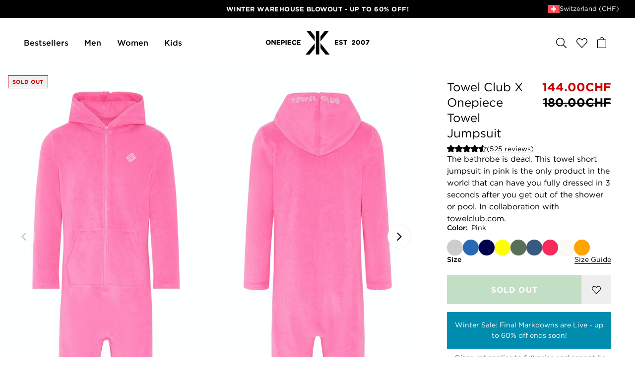

--- FILE ---
content_type: text/html; charset=utf-8
request_url: https://www.onepiece.com/ch/towel-club-x-towel-jumpsuit-pink
body_size: 241152
content:
<!doctype html>
<html data-n-head-ssr lang="en" data-n-head="%7B%22lang%22:%7B%22ssr%22:%22en%22%7D%7D">
  <head  resource="/#this-website">
    <link rel="preconnect" href="https://cdn.jsdelivr.net">
    <link rel="preconnect" href="https://www.googletagmanager.com">
    <link rel="preconnect" href="https://static.klaviyo.com">
    <link rel="preconnect" href="https://fast.a.klaviyo.com">
    <link rel="preconnect" href="https://connect.facebook.net">
    <link rel="preconnect" href="https://www.google-analytics.com">
    <link rel="preload" href="/fonts/gotham-ultra.woff2" as="font" type="font/woff2" crossorigin>
    <link rel="preload" href="/fonts/gotham-ultra.woff" as="font" type="font/woff" crossorigin>

    <link rel="preload" href="/fonts/gotham-book.woff2" as="font" type="font/woff2" crossorigin>
    <link rel="preload" href="/fonts/gotham-medium.woff2" as="font" type="font/woff2" crossorigin>
    <link rel="preload" href="/fonts/gotham-bold.woff2" as="font" type="font/woff2" crossorigin>
    <link rel="preload" href="/fonts/adobe-caslon-pro-italic.woff2" as="font" type="font/woff2" crossorigin>

    <link rel="apple-touch-icon" sizes="180x180" href="/apple-touch-icon.png">
    <link rel="icon" type="image/png" sizes="32x32" href="/favicon-32x32.png">
    <link rel="icon" type="image/png" sizes="16x16" href="/favicon-16x16.png">
    <link rel="manifest" href="/site.webmanifest">
    <link rel="mask-icon" href="/safari-pinned-tab.svg" color="#010101">
    <meta name="apple-mobile-web-app-title" content="Onepiece">
    <meta name="application-name" content="Onepiece">
    <meta name="msapplication-TileColor" content="#010101">
    <meta name="theme-color" content="#010101">

    <script id="Cookiebot" src="https://consent.cookiebot.com/uc.js" data-cbid="848ca720-2f8a-4ed9-bdca-a26dad9c5da0" type="text/javascript"></script>
    <style type="text/css">#CybotCookiebotDialogHeader,#CybotCookiebotDialogPoweredByText{display:none!important}#CybotCookiebotDialogFooter #CybotCookiebotDialogBodyButtonAccept,#CybotCookiebotDialogFooter #CybotCookiebotDialogBodyLevelButtonAccept,#CybotCookiebotDialogFooter #CybotCookiebotDialogBodyLevelButtonLevelOptinAllowAll{background-color:#000!important;border-color:#000!important}#CybotCookiebotDialogFooter .CybotCookiebotDialogBodyButton{border:2px solid #000!important}#CybotCookiebotDialogNav .CybotCookiebotDialogNavItemLink.CybotCookiebotDialogActive{border-bottom:1px solid #000!important;color:#000!important}#CybotCookiebotDialogNav .CybotCookiebotDialogNavItemLink:hover{color:#000!important}#CybotCookiebotDialog.CybotEdge #CybotCookiebotDialogBodyEdgeMoreDetails a{color:#000!important}#CybotCookiebotDialog a:hover:after,#CybotCookiebotDialog a:hover:before,#CybotCookiebotDialog button:hover:after,#CybotCookiebotDialog button:hover:before{border-color:#000!important}</style>
    <!-- Google Tag Manager -->
    <script>!function(e,t,a,n,g){e[n]=e[n]||[],e[n].push({"gtm.start":(new Date).getTime(),event:"gtm.js"});var m=t.getElementsByTagName(a)[0],r=t.createElement(a);r.async=!0,r.src="https://www.googletagmanager.com/gtm.js?id=GTM-PP29WCQ",m.parentNode.insertBefore(r,m)}(window,document,"script","dataLayer")</script>
    <!-- End Google Tag Manager -->
    <script>window.dataLayer=window.dataLayer||[],window.dataLayer.push({originalLocation:document.location.protocol+"//"+document.location.hostname+document.location.pathname+document.location.search})</script>
    <title>Towel Club X Onepiece Towel Jumpsuit Pink - Onepiece</title><meta data-n-head="ssr" charset="utf-8"><meta data-n-head="ssr" name="viewport" content="width=device-width, initial-scale=1"><meta data-n-head="ssr" data-hid="charset" charset="utf-8"><meta data-n-head="ssr" data-hid="mobile-web-app-capable" name="mobile-web-app-capable" content="yes"><meta data-n-head="ssr" data-hid="apple-mobile-web-app-title" name="apple-mobile-web-app-title" content="op-frontend-new"><meta data-n-head="ssr" data-hid="description" name="description" content="The bathrobe is dead. This towel short jumpsuit in pink is the only product in the world that can have you fully dressed in 3 seconds after you get out of the shower or pool. In collaboration with towelclub.com."><meta data-n-head="ssr" data-hid="og:title" property="og:title" content="Towel Club X Onepiece Towel Jumpsuit Pink"><meta data-n-head="ssr" data-hid="og:description" property="og:description" content="The bathrobe is dead. This towel short jumpsuit in pink is the only product in the world that can have you fully dressed in 3 seconds after you get out of the shower or pool. In collaboration with towelclub.com."><meta data-n-head="ssr" data-hid="og:url" property="og:url" content="https://www.onepiece.com/ch/towel-club-x-towel-jumpsuit-pink"><meta data-n-head="ssr" data-hid="og:type" property="og:type" content="website"><meta data-n-head="ssr" data-hid="og:site_name" property="og:site_name" content="Onepiece"><meta data-n-head="ssr" data-hid="og:locale" property="og:locale" content="en"><meta data-n-head="ssr" data-hid="og:price:amount" property="og:price:amount" content="undefined"><meta data-n-head="ssr" data-hid="og:price:currency" property="og:price:currency" content="CHF"><meta data-n-head="ssr" data-hid="product:availability" property="product:availability" content="out of stock"><meta data-n-head="ssr" data-hid="product:price:amount" property="product:price:amount" content="undefined"><meta data-n-head="ssr" data-hid="product:price:currency" property="product:price:currency" content="CHF"><meta data-n-head="ssr" data-hid="product:retailer_item_id" property="product:retailer_item_id" content="undefined"><meta data-n-head="ssr" data-hid="product:category" property="product:category" content="undefined"><meta data-n-head="ssr" data-hid="product:sale_price:amount" property="product:sale_price:amount" content="144"><meta data-n-head="ssr" data-hid="product:sale_price:currency" property="product:sale_price:currency" content="CHF"><meta data-n-head="ssr" data-hid="og:image" content="https://imgproxy.onepiece.com/extend:1/resize:fit/width:1200/height:630/quality:70/aHR0cHM6Ly9vbmVwaWVjZS5jZW50cmFjZG4ubmV0L2NsaWVudC9keW5hbWljL2ltYWdlcy8xOTI0X2dob3N0LTEtb3JpZ2luYWwuanBn" property="og:image"><link data-n-head="ssr" rel="icon" type="image/x-icon" href="/favicon.ico"><link data-n-head="ssr" data-hid="shortcut-icon" rel="shortcut icon" href="/favicon.ico"><link data-n-head="ssr" rel="manifest" href="/_nuxt/manifest.853a84b8.json" data-hid="manifest"><link data-n-head="ssr" rel="canonical" href="https://www.onepiece.com/ch/towel-club-x-towel-jumpsuit-pink"><script data-n-head="ssr" src="https://www.google.com/recaptcha/api.js?render=6LfpBr4fAAAAAAkiMQTem33nZiiN_xKyCUYDgUfU" defer></script><script data-n-head="ssr" src="https://staticw2.yotpo.com/KiYpWyKPLuxAhpZjmWKp3srIFVz3wpJomdIptrXI/widget.js" defer></script><script data-n-head="ssr" src="https://library.verdn.com/widgets/page_widget_embed.js" defer></script><script data-n-head="ssr" src="https://embed-club.club.co/" type="module" data-n-head=""></script><link rel="preload" href="/_nuxt/53922e7.js" as="script"><link rel="preload" href="/_nuxt/22b0d76.js" as="script"><link rel="preload" href="/_nuxt/dd8be53.js" as="script"><link rel="preload" href="/_nuxt/711be15.js" as="script"><link rel="preload" href="/_nuxt/d27e4f3.js" as="script"><link rel="preload" href="/_nuxt/6c4fde7.js" as="script"><link rel="preload" href="/_nuxt/b1b0114.js" as="script"><link rel="preload" href="/_nuxt/72c606b.js" as="script"><link rel="preload" href="/_nuxt/286b56f.js" as="script"><link rel="preload" href="/_nuxt/156115c.js" as="script"><link rel="preload" href="/_nuxt/44b67ed.js" as="script"><link rel="preload" href="/_nuxt/17dd684.js" as="script"><link rel="preload" href="/_nuxt/86b2cf9.js" as="script"><link rel="preload" href="/_nuxt/73cc0df.js" as="script"><link rel="preload" href="/_nuxt/89374d0.js" as="script"><link rel="preload" href="/_nuxt/3a2ad0b.js" as="script"><link rel="preload" href="/_nuxt/4f61871.js" as="script"><link rel="preload" href="/_nuxt/0d14048.js" as="script"><link rel="preload" href="/_nuxt/0836ca9.js" as="script"><link rel="preload" href="/_nuxt/842fbf5.js" as="script"><link rel="preload" href="/_nuxt/34b4dab.js" as="script"><link rel="preload" href="/_nuxt/c376da7.js" as="script"><link rel="preload" href="/_nuxt/9c7df90.js" as="script"><link rel="preload" href="/_nuxt/5356b83.js" as="script"><link rel="preload" href="/_nuxt/b6f3ceb.js" as="script"><link rel="preload" href="/_nuxt/06ddc2a.js" as="script"><link rel="preload" href="/_nuxt/fcdd403.js" as="script"><link rel="preload" href="/_nuxt/e4e70c1.js" as="script"><link rel="preload" href="/_nuxt/51e854e.js" as="script"><link rel="preload" href="/_nuxt/675fde0.js" as="script"><link rel="preload" href="/_nuxt/ed43d69.js" as="script"><link rel="preload" href="/_nuxt/a06d598.js" as="script"><link rel="preload" href="/_nuxt/d980efb.js" as="script"><link rel="preload" href="/_nuxt/a103667.js" as="script"><style data-vue-ssr-id="451f0d38:0 3b848c96:0 db7c998a:0 6dfb3193:0 1fa4b33c:0 3f065de4:0 3f968bc7:0 568c7102:0 a1d46516:0 3cfb0615:0 6c8b4ad6:0 69c592d6:0 4980b3ac:0 6afd9a8e:0 df589226:0 cf2de012:0 1701e682:0 7eaecba6:0 4dea0a17:0 1bd30e40:0 3a98cbe4:0 7ec3414c:0 629e3ec8:0 290d992c:0 4abc71f5:0 4a8b218e:0 7629111a:0 55b73c25:0 08596521:0 fddb1908:0 34ac96ae:0 1bffaf7d:0 7aa90ee4:0 2e223463:0 9399f790:0 447f821f:0 0b213ff6:0 269ce224:0 76b23bf0:0 5d26d20e:0 3fadd87a:0 180525d6:0 60c5efa6:0 bcf5d330:0 250342f4:0 4b051a62:0 4c761f32:0 727b7362:0 3fdd0a87:0 454d5dcc:0 20c4005e:0 27f5e544:0 4e1060f6:0 15ba95e9:0 7c47f447:0 492b73d4:0 36a08257:0 40e2e154:0 684686e4:0 0075aa7a:0 55f7e180:0 1c5aebc2:0 4e09e41b:0 7299ceea:0">/*! normalize.css v8.0.1 | MIT License | github.com/necolas/normalize.css */html{line-height:1.15;-webkit-text-size-adjust:100%}body{margin:0}main{display:block}h1{font-size:2em;margin:.67em 0}hr{box-sizing:content-box;height:0;overflow:visible}pre{font-family:monospace,monospace;font-size:1em}a{background-color:transparent}abbr[title]{border-bottom:none;text-decoration:underline;-webkit-text-decoration:underline dotted;text-decoration:underline dotted}b,strong{font-weight:bolder}code,kbd,samp{font-family:monospace,monospace;font-size:1em}small{font-size:80%}sub,sup{font-size:75%;line-height:0;position:relative;vertical-align:baseline}sub{bottom:-.25em}sup{top:-.5em}img{border-style:none}button,input,optgroup,select,textarea{font-family:inherit;font-size:100%;line-height:1.15;margin:0}button,input{overflow:visible}button,select{text-transform:none}[type=button],[type=reset],[type=submit],button{-webkit-appearance:button}[type=button]::-moz-focus-inner,[type=reset]::-moz-focus-inner,[type=submit]::-moz-focus-inner,button::-moz-focus-inner{border-style:none;padding:0}[type=button]:-moz-focusring,[type=reset]:-moz-focusring,[type=submit]:-moz-focusring,button:-moz-focusring{outline:1px dotted ButtonText}fieldset{padding:.35em .75em .625em}legend{box-sizing:border-box;color:inherit;display:table;max-width:100%;padding:0;white-space:normal}progress{vertical-align:baseline}textarea{overflow:auto}[type=checkbox],[type=radio]{box-sizing:border-box;padding:0}[type=number]::-webkit-inner-spin-button,[type=number]::-webkit-outer-spin-button{height:auto}[type=search]{-webkit-appearance:textfield;outline-offset:-2px}[type=search]::-webkit-search-decoration{-webkit-appearance:none}::-webkit-file-upload-button{-webkit-appearance:button;font:inherit}details{display:block}summary{display:list-item}[hidden],template{display:none}@font-face{font-family:"Gotham";font-weight:400;font-style:normal;src:local("Gotham Book"),local("Gotham-Book"),url(/fonts/gotham-book.woff2) format("woff2"),url(/fonts/gotham-book.woff) format("woff");font-display:swap}@font-face{font-family:"Gotham";font-weight:500;font-style:normal;src:local("Gotham Medium"),local("Gotham-Medium"),url(/fonts/gotham-medium.woff2) format("woff2"),url(/fonts/gotham-medium.woff) format("woff");font-display:swap}@font-face{font-family:"Gotham";font-weight:700;font-style:normal;src:local("Gotham Bold"),local("Gotham-Bold"),url(/fonts/gotham-bold.woff2) format("woff2"),url(/fonts/gotham-bold.woff) format("woff");font-display:swap}@font-face{font-family:"Gotham";font-weight:900;font-style:normal;src:local("Gotham Ultra"),local("Gotham-Ultra"),url(/fonts/gotham-ultra.woff2) format("woff2"),url(/fonts/gotham-ultra.woff) format("woff");font-display:swap}@font-face{font-family:"Adobe Caslon Pro";font-weight:400;font-style:italic;src:local("Adobe Caslon Pro Italic"),local("Adobe-Caslon-Pro-Italic"),url(/fonts/adobe-caslon-pro-italic.woff2) format("woff2"),url(/fonts/adobe-caslon-pro-italic.woff) format("woff");font-display:swap}:root{--color-bg:#f8f8f8;--color-bg-light:#fbfbfb;--color-black:#000;--color-black-light:#1c1c1c;--color-white:#fff;--color-grey:#c4c4c4;--color-grey-dark:#777;--color-grey-light:#eee;--color-grey-image-background:#f0f0f0;--color-gold:#dcc4ae;--color-blue:#008caf;--color-red:#c00;--color-yellow:#cc0;--color-yellow-light:#ffde5a;--color-green:#0c0;--color-green-cta:#0b7a13;--color-green-dark:#096810;--spacing-xxsmall:0.25rem;--spacing-xsmall:0.5rem;--spacing-small:1rem;--spacing-medium:1.5rem;--spacing-large:2rem;--spacing-xlarge:3rem;--spacing-xxlarge:4rem;--spacing-xxxlarge:5rem}*,:after,:before{box-sizing:border-box}body,html{font-size:100%}body{background-color:#fff;background-color:var(--page-background-color,#fff);color:#000;color:var(--page-text-color,#000);font-family:"Gotham",Helvetica,Arial,sans-serif;line-height:1.5;-webkit-font-smoothing:antialiased;overflow-x:hidden}body.is-locked{overflow-y:hidden}em,i{font-style:italic}iframe,img,svg,video{border-style:none;max-width:100%;vertical-align:middle}img,svg,video{display:block;height:auto}svg{overflow:hidden}[hidden],template{display:none}[tabindex="-1"]{outline:none}a{color:inherit;text-decoration:underline;text-underline-position:under;transition:color .2s cubic-bezier(.25,.46,.45,.94)}p{margin-top:0;margin-bottom:1.5em}b,strong{font-weight:500}ol,ul{list-style-type:none;margin:0;padding:0}li{line-height:1.5}fieldset,figure{margin:0;padding:0}fieldset{border:0}table{border-collapse:collapse}.site-content{grid-area:content}body.header-background-color--transparent .site-content{margin-top:-4.625rem}@media(min-width:64em){body.header-background-color--transparent .site-content{margin-top:-6.25rem}}.align-y--top{align-items:start}.align-y--center{align-items:center}.align-y--bottom{align-items:end}.align-x--left{justify-content:start}.align-x--center{justify-content:center}.align-x--right{justify-content:end}[class*=mc--]{display:grid}.mc--1{grid-template-columns:repeat(1,1fr)}.mc--2{grid-template-columns:repeat(2,1fr)}.mc--3{grid-template-columns:repeat(3,1fr)}.mc--4{grid-template-columns:repeat(4,1fr)}.mc--2lg{grid-template-columns:repeat(2,1fr)}.mg--none{grid-gap:0;gap:0}.mp--none{padding:0}.mm--none{margin:0}.mg--xxsmall{grid-gap:.25rem;gap:.25rem}.mp--xxsmall{padding:.25rem}.mm--xxsmall{margin-top:.25rem;margin-bottom:.25rem}.hm--xxsmall{margin-left:.25rem;margin-right:.25rem}.vm--xxsmall{margin-top:.25rem;margin-bottom:.25rem}.mpl--xxsmall{padding-left:.25rem}.mpr--xxsmall{padding-right:.25rem}.mg--xsmall{grid-gap:.5rem;gap:.5rem}.mp--xsmall{padding:.5rem}.mm--xsmall{margin-top:.5rem;margin-bottom:.5rem}.hm--xsmall{margin-left:.5rem;margin-right:.5rem}.vm--xsmall{margin-top:.5rem;margin-bottom:.5rem}.mpl--xsmall{padding-left:.5rem}.mpr--xsmall{padding-right:.5rem}.mg--small{grid-gap:1rem;gap:1rem}.mp--small{padding:1rem}.mm--small{margin-top:1rem;margin-bottom:1rem}.hm--small{margin-left:1rem;margin-right:1rem}.vm--small{margin-top:1rem;margin-bottom:1rem}.mpl--small{padding-left:1rem}.mpr--small{padding-right:1rem}.mg--medium{grid-gap:1.5rem;gap:1.5rem}.mp--medium{padding:1.5rem}.mm--medium{margin-top:1.5rem;margin-bottom:1.5rem}.hm--medium{margin-left:1.5rem;margin-right:1.5rem}.vm--medium{margin-top:1.5rem;margin-bottom:1.5rem}.mpl--medium{padding-left:1.5rem}.mpr--medium{padding-right:1.5rem}.mg--large{grid-gap:2rem;gap:2rem}.mp--large{padding:2rem}.mm--large{margin-top:2rem;margin-bottom:2rem}.hm--large{margin-left:2rem;margin-right:2rem}.vm--large{margin-top:2rem;margin-bottom:2rem}.mpl--large{padding-left:2rem}.mpr--large{padding-right:2rem}.mg--xlarge{grid-gap:3rem;gap:3rem}.mp--xlarge{padding:3rem}.mm--xlarge{margin-top:3rem;margin-bottom:3rem}.hm--xlarge{margin-left:3rem;margin-right:3rem}.vm--xlarge{margin-top:3rem;margin-bottom:3rem}.mpl--xlarge{padding-left:3rem}.mpr--xlarge{padding-right:3rem}.mg--xxlarge{grid-gap:4rem;gap:4rem}.mp--xxlarge{padding:4rem}.mm--xxlarge{margin-top:4rem;margin-bottom:4rem}.hm--xxlarge{margin-left:4rem;margin-right:4rem}.vm--xxlarge{margin-top:4rem;margin-bottom:4rem}.mpl--xxlarge{padding-left:4rem}.mpr--xxlarge{padding-right:4rem}.mg--xxxlarge{grid-gap:5rem;gap:5rem}.mp--xxxlarge{padding:5rem}.mm--xxxlarge{margin-top:5rem;margin-bottom:5rem}.hm--xxxlarge{margin-left:5rem;margin-right:5rem}.vm--xxxlarge{margin-top:5rem;margin-bottom:5rem}.mpl--xxxlarge{padding-left:5rem}.mpr--xxxlarge{padding-right:5rem}@media(min-width:64em){.di{margin-left:auto;margin-right:auto}.di--1{max-width:105rem}.di--2{max-width:80rem}.di--3{max-width:60rem}.di--4{max-width:45rem}.di--5{max-width:30rem}[class*=dc--]{display:grid}.dc--1{grid-template-columns:repeat(1,1fr)}.dc--2{grid-template-columns:repeat(2,1fr)}.dc--3{grid-template-columns:repeat(3,1fr)}.dc--4{grid-template-columns:repeat(4,1fr)}.dc--5{grid-template-columns:repeat(5,1fr)}.dc--4lg{grid-template-columns:repeat(12,1fr)}.dg--none{grid-gap:0}.dp--none{padding:0}.dm--none{margin:0}.dg--xxsmall{grid-gap:.25rem;gap:.25rem}.dp--xxsmall{padding:.25rem}.dm--xxsmall{margin-top:.25rem;margin-bottom:.25rem}.dpl--xxsmall{padding-left:.25rem}.dpr--xxsmall{padding-right:.25rem}.dg--xsmall{grid-gap:.5rem;gap:.5rem}.dp--xsmall{padding:.5rem}.dm--xsmall{margin-top:.5rem;margin-bottom:.5rem}.dpl--xsmall{padding-left:.5rem}.dpr--xsmall{padding-right:.5rem}.dg--small{grid-gap:1rem;gap:1rem}.dp--small{padding:1rem}.dm--small{margin-top:1rem;margin-bottom:1rem}.dpl--small{padding-left:1rem}.dpr--small{padding-right:1rem}.dg--medium{grid-gap:1.5rem;gap:1.5rem}.dp--medium{padding:1.5rem}.dm--medium{margin-top:1.5rem;margin-bottom:1.5rem}.dpl--medium{padding-left:1.5rem}.dpr--medium{padding-right:1.5rem}.dg--large{grid-gap:2rem;gap:2rem}.dp--large{padding:2rem}.dm--large{margin-top:2rem;margin-bottom:2rem}.dpl--large{padding-left:2rem}.dpr--large{padding-right:2rem}.dg--xlarge{grid-gap:3rem;gap:3rem}.dp--xlarge{padding:3rem}.dm--xlarge{margin-top:3rem;margin-bottom:3rem}.dpl--xlarge{padding-left:3rem}.dpr--xlarge{padding-right:3rem}.dg--xxlarge{grid-gap:4rem;gap:4rem}.dp--xxlarge{padding:4rem}.dm--xxlarge{margin-top:4rem;margin-bottom:4rem}.dpl--xxlarge{padding-left:4rem}.dpr--xxlarge{padding-right:4rem}.dg--xxxlarge{grid-gap:5rem;gap:5rem}.dp--xxxlarge{padding:5rem}.dm--xxxlarge{margin-top:5rem;margin-bottom:5rem}.dpl--xxxlarge{padding-left:5rem}.dpr--xxxlarge{padding-right:5rem}}h1,h2,h3,h4,h5,h6{margin-top:0;margin-bottom:.4em;line-height:1.1}h1 p,h2 p,h3 p,h4 p,h5 p,h6 p{margin:0}h1 em,h2 em,h3 em,h4 em,h5 em,h6 em{font-family:"Adobe Caslon Pro",Times,serif;font-weight:400;font-style:italic;text-transform:none;letter-spacing:inherit}.h--xxxlarge{font-size:clamp(3rem,8vw,6rem);text-transform:uppercase}.h--xxxlarge em{font-family:"Adobe Caslon Pro",Times,serif;font-weight:400;font-style:italic;text-transform:none;letter-spacing:inherit;font-size:3rem}@media(min-width:64em){.h--xxxlarge em{font-size:5rem}}.h--xxlarge{font-size:clamp(2.375rem,6vw,4rem);text-transform:uppercase}.h--xxlarge em{font-family:"Adobe Caslon Pro",Times,serif;font-weight:400;font-style:italic;text-transform:none;letter-spacing:inherit;font-size:2rem}@media(min-width:64em){.h--xxlarge em{font-size:3rem}}.h--xlarge{font-size:2rem;font-weight:700;line-height:1.1;letter-spacing:.02em;text-transform:uppercase}@media(min-width:48em){.h--xlarge{font-size:2.5rem}}@media(min-width:64em){.h--xlarge{font-size:3rem}}.h--xlarge em{font-family:"Adobe Caslon Pro",Times,serif;font-weight:400;font-style:italic;text-transform:none;letter-spacing:inherit;font-size:1.5rem}@media(min-width:64em){.h--xlarge em{font-size:2rem}}.h--large{font-size:2rem;font-weight:500;line-height:1.3}@media(min-width:64em){.h--large{font-size:2.5rem}}.h--large em{font-family:"Adobe Caslon Pro",Times,serif;font-weight:400;font-style:italic;text-transform:none;letter-spacing:inherit;font-size:1.375rem}@media(min-width:64em){.h--large em{font-size:1.75rem}}.h--medium{font-size:1.5rem;font-weight:700;line-height:1.1;letter-spacing:.02em;text-transform:uppercase}@media(min-width:64em){.h--medium{font-size:2rem}}.h--medium em{font-family:"Adobe Caslon Pro",Times,serif;font-weight:400;font-style:italic;text-transform:none;letter-spacing:inherit;font-size:1.25rem}@media(min-width:64em){.h--medium em{font-size:1.5rem}}.h--small{font-size:1.375rem;font-weight:400;line-height:1.3}@media(min-width:64em){.h--small{font-size:1.5rem}}.h--xsmall{font-size:1rem;font-weight:700;line-height:1.1;text-transform:capitalize}@media(min-width:64em){.h--xsmall{font-size:1.125rem}}.h--xxsmall{font-size:.875rem}.h--mini,.h--xxsmall{font-weight:700;line-height:1.3;letter-spacing:.04em;text-transform:uppercase}.h--mini{font-size:.6875rem}.p--large{font-size:1.125rem;line-height:1.4}@media(min-width:64em){.p--large{font-size:1.75rem}}.p--medium{font-size:.875rem;line-height:1.5}@media(min-width:64em){.p--medium{font-size:1rem}}.p--small{font-size:.75rem;line-height:1.5}@media(min-width:64em){.p--small{font-size:.875rem}}.strong{font-weight:500}.align--left{text-align:left}.align--right{text-align:right}.align--center{text-align:center}.font-style--bold-italic,.font-style--italic{font-style:italic}.font-style--bold,.font-style--bold-italic{font-weight:700}.font--primary{font-family:"Gotham",Helvetica,Arial,sans-serif}.font--secondary{font-family:"Adobe Caslon Pro",Times,serif}input[type=email],input[type=password],input[type=search],input[type=tel],input[type=text]{-webkit-appearance:none;-moz-appearance:none;appearance:none;padding:0;margin:0;border:0;outline:none;background-color:transparent;font-family:inherit;font-weight:inherit;font-size:100%;letter-spacing:inherit;border-radius:0}input[type=search]::-webkit-search-cancel-button{display:none}.input-group{display:flex;grid-column-gap:.5rem;-moz-column-gap:.5rem;column-gap:.5rem}.input-row{width:100%;flex-grow:1}.input-row .label{display:inline-flex;font-size:.625rem;font-weight:700;line-height:1.1;letter-spacing:.1em;text-transform:uppercase;margin-bottom:.625rem}.input-row .required{transform:scale(1.5);margin-left:.4em}.input-row .message{font-size:.875rem;margin-top:.5rem}input.input-text{width:100%;height:2.75rem;padding-left:1em;padding-right:1em;background-color:#fff;font-size:1rem;border:1px solid #c4c4c4;border-color:var(--color-grey,currentColor)}@media(min-width:64em){input.input-text{height:3rem}}input.input-text::-moz-placeholder{font-size:.875rem}input.input-text::placeholder{font-size:.875rem}input.input-text:focus{border-color:#000}input.input-text.is-error{border-color:#c00}.field-row{display:flex;grid-column-gap:1rem;-moz-column-gap:1rem;column-gap:1rem}.field-group{width:100%;flex-grow:1;display:grid;grid-template-columns:1fr auto;margin-bottom:1rem}.field-group .field-label{font-size:1rem;font-weight:700;line-height:1.1;text-transform:capitalize;grid-column:span 2;margin-bottom:1rem}@media(min-width:64em){.field-group .field-label{font-size:1.125rem}}.field-group .field-input+.field-button{border-left:0}.field-option{display:block}.field-option__input{clip:rect(0 0 0 0);border:0;display:block;height:1px;margin:-1px;overflow:hidden;padding:0;position:absolute;white-space:nowrap;width:1px}.field-option__label{display:inline-flex;position:relative;-webkit-user-select:none;-moz-user-select:none;user-select:none;cursor:pointer}.field-option__label--checkbox{padding-left:1.75em}.field-option__label--radio{padding-left:3em}.field-option__label--checkbox:after,.field-option__label--checkbox:before,.field-option__label--radio:after,.field-option__label--radio:before{content:"";width:.875rem;height:.875rem;position:absolute;left:0;top:.25em}.field-option__label--radio:after,.field-option__label--radio:before{width:1.5rem;height:1.5rem;border-radius:100%;top:.1em}.field-option__label--checkbox:before,.field-option__label--radio:before{border:1px solid}.field-option__label--checkbox:after,.field-option__label--radio:after{background-color:currentColor;transform:scale(.3);opacity:0;transition-property:transform,opacity;transition-duration:.2s;transition-timing-function:cubic-bezier(.25,.46,.45,.94)}:checked+.field-option__label--checkbox:after,:checked+.field-option__label--radio:after{transform:scale(.7);opacity:1}.field-option.is-error .field-option__label{color:#c00}.field-option.is-error .field-option__label:before,.input.is-error{border-color:#c00}.custom-select{grid-column:span 2;display:grid}.custom-select button,.custom-select select{width:100%;grid-column:1/-1;grid-row:1/-1}.custom-select button{padding-left:1.5em;padding-right:1.5em}.custom-select select{-webkit-appearance:none;-moz-appearance:none;appearance:none;opacity:0}.custom-select__btn{display:inline-flex;flex-wrap:nowrap;align-items:center;justify-content:center;grid-column-gap:1rem;-moz-column-gap:1rem;column-gap:1rem;font-weight:700;text-align:center;text-transform:uppercase;text-decoration:none;letter-spacing:.04em;cursor:pointer;white-space:nowrap;transition-property:background-color,color,border-color,opacity;transition-duration:.2s;transition-timing-function:cubic-bezier(.25,.46,.45,.94);height:2.75rem;padding-left:1.5em;padding-right:1.5em;font-size:.8125rem;background-color:transparent;color:currentColor;border:1px solid;justify-content:space-between;width:100%}@media(min-width:64em){.custom-select__btn{height:3rem;font-size:.875rem}}@media(hover:hover){.custom-select__btn:hover{background-color:#000;color:#fff;border-color:#000}}.custom-select__btn .value{text-align:left}.custom-select__btn .icon{flex-shrink:0}.custom-select__label{font-size:.875rem;font-weight:700;line-height:1.3;letter-spacing:.04em;text-transform:uppercase}button{display:inline-flex;align-items:center;justify-content:center;-webkit-appearance:none;-moz-appearance:none;appearance:none;padding:0;margin:0;border:0;height:auto;width:auto;outline:none;background-color:transparent;color:inherit;font-family:inherit;font-weight:inherit;font-size:100%;letter-spacing:inherit;border-radius:0;cursor:pointer}button.is-disabled,button:disabled{background-color:hsla(0,0%,76.9%,.25);border-color:transparent;color:#777;opacity:.25;pointer-events:none;cursor:default}.button{display:inline-flex;flex-wrap:nowrap;align-items:center;justify-content:center;grid-column-gap:1rem;-moz-column-gap:1rem;column-gap:1rem;padding-left:2em;padding-right:2em;background-color:transparent;border:1px solid transparent;font-weight:700;text-align:center;text-transform:uppercase;text-decoration:none;letter-spacing:.04em;cursor:pointer;white-space:nowrap;transition-property:background-color,color,border-color,opacity;transition-duration:.2s;transition-timing-function:cubic-bezier(.25,.46,.45,.94)}.button--block{width:100%}.button--primary{background-color:#000;color:#fff;border-color:#000}@media(hover:hover){.button--primary:hover{background-color:#1c1c1c;border-color:#1c1c1c}}.button--cta{background-color:#0b7a13;color:#fff;border-color:#0b7a13}@media(hover:hover){.button--cta:hover{background-color:#096810;border-color:#096810}}.button--inverted{background-color:#fff;color:#000;border-color:#fff}@media(hover:hover){.button--inverted:hover{background-color:#000;color:#fff;border-color:#000}}.button--outlined{background-color:transparent;color:currentColor;border-color:currentColor}@media(hover:hover){.button--outlined:hover{background-color:#000;color:#fff;border-color:#000}}.button--outlined-inverted{background-color:transparent;color:#fff;border-color:currentColor}@media(hover:hover){.button--outlined-inverted:hover{background-color:#fff;color:#000}}.button--link{width:auto;height:auto!important;font-size:.75rem;background-color:transparent;padding:.5em 0 4px;border:none;border-bottom:2px solid}@media(min-width:64em){.button--link{font-size:.875rem}}.button--xsmall{height:2.25rem;padding-left:1em;padding-right:1em;font-size:.6875rem}.button--small{height:2.5rem;padding-left:1.25em;padding-right:1.25em;font-size:.75rem}.button--medium{height:2.75rem;padding-left:1.5em;padding-right:1.5em;font-size:.8125rem}@media(min-width:64em){.button--medium{height:3rem;font-size:.875rem}}.button--large{height:3.375rem;font-size:.9375rem}@media(min-width:64em){.button--large{height:3.625rem;font-size:1rem}}.slide-in-left-enter,.slide-in-left-leave-to{transform:translateX(-100%)}.slide-in-left-enter-to,.slide-in-left-leave{transform:translateX(0)}.slide-in-left-enter-active,.slide-in-left-leave-active{transition:transform .6s cubic-bezier(.5,0,0,1)}.slide-in-right-enter,.slide-in-right-leave-to{transform:translateX(100%)}.slide-in-right-enter-to,.slide-in-right-leave{transform:translateX(0)}.slide-in-right-enter-active,.slide-in-right-leave-active{transition:transform .6s cubic-bezier(.5,0,0,1)}.slide-in-bottom-enter,.slide-in-bottom-leave-to{transform:translateY(100%);opacity:0}.slide-in-bottom-enter-to,.slide-in-bottom-leave{transform:translateY(0);opacity:1}.slide-in-bottom-enter-active,.slide-in-bottom-leave-active{transition-property:transform,opacity;transition-duration:.6s;transition-timing-function:cubic-bezier(.5,0,0,1)}.slide-in-top-enter,.slide-in-top-leave-to{transform:translateY(-100%)}.slide-in-top-enter-to,.slide-in-top-leave{transform:translateY(0)}.slide-in-top-enter-active,.slide-in-top-fade-enter-active,.slide-in-top-fade-leave-active,.slide-in-top-leave-active{transition:transform .6s cubic-bezier(.5,0,0,1)}.slide-in-top-fade-enter,.slide-in-top-fade-leave-active{opacity:0;transform:translateY(-100%)}.fade-enter-active,.fade-leave-active{transition:opacity .2s linear}.fade-enter,.fade-leave-active{opacity:0}.fade-fast-enter-active,.fade-fast-leave-active{transition:opacity .2s linear}.fade-fast-enter,.fade-fast-leave-active{opacity:0}:is(.visually-hidden,.sr-only){width:0;height:0;overflow:hidden}@media(max-width:63.99em){.hide-on-mobile,.show-on-desktop{display:none!important}}@media(min-width:64em){.hide-on-desktop,.show-on-mobile{display:none!important}}table{width:100%;font-size:.875rem}th{text-align:left;font-weight:500}td,th{min-width:3.75rem;padding:.4em}.loader{width:.875rem;height:.875rem;display:inline-flex;border:1px solid;border-color:#000 #000 transparent;border-radius:100%;animation:rotate 1s linear infinite;transform-origin:center}@keyframes rotate{0%{transform:rotate(0deg)}to{transform:rotate(1turn)}}.club{background-color:#f8f8f8;display:grid}.club-container{max-width:45rem;margin-left:auto;margin-right:auto;padding-left:1.5rem;padding-right:1.5rem;margin-bottom:3rem}.club-sidebar{position:relative;padding:2rem 1.5rem;display:flex;flex-direction:column;grid-row-gap:1.5rem;row-gap:1.5rem}.club-main{flex-grow:1;overflow-x:hidden}.club-content{padding:2rem 1.5rem;background-color:#fbfbfb}.club-content .club-header{margin-top:0;margin-bottom:2rem;text-align:left}.club-header{margin-top:3rem;margin-bottom:3rem;text-align:center}.club-preamble{font-size:1.5rem;font-weight:700;line-height:1.1;letter-spacing:.02em;text-transform:uppercase;font-family:"Adobe Caslon Pro",Times,serif;font-weight:400;font-style:italic;text-transform:none;letter-spacing:inherit;margin-bottom:0}@media(min-width:64em){.club-preamble{font-size:2rem}}.club-preamble em{font-family:"Adobe Caslon Pro",Times,serif;font-weight:400;font-style:italic;text-transform:none;letter-spacing:inherit;font-size:1.25rem}@media(min-width:64em){.club-preamble em{font-size:1.5rem}}.club-title{font-size:1.375rem;font-weight:400;line-height:1.3;font-weight:500}@media(min-width:64em){.club-title{font-size:1.5rem}}.club-heading{font-size:2rem;font-weight:700;line-height:1.1;letter-spacing:.02em;text-transform:uppercase}@media(min-width:48em){.club-heading{font-size:2.5rem}}@media(min-width:64em){.club-heading{font-size:3rem}}.club-heading em{font-family:"Adobe Caslon Pro",Times,serif;font-weight:400;font-style:italic;text-transform:none;letter-spacing:inherit;font-size:1.5rem}@media(min-width:64em){.club-heading em{font-size:2rem}}@media(min-width:64em){.club{grid-template-columns:auto 1fr}.club-container{margin-bottom:5rem}.club-content,.club-sidebar{padding:3rem}.club-header{margin-top:3rem;margin-bottom:3rem}}@media(min-width:80em){.club-sidebar{padding:5rem 5rem 6.25rem}.club-content{padding:3rem 5rem}}.grecaptcha-badge{display:none!important}.vue-notification-group{display:flex;justify-content:flex-end;padding:1rem;pointer-events:none}.vue-notification-group>span{display:flex;flex-direction:column;grid-gap:1rem;gap:1rem}.vue-notification-group .vue-notification-wrapper{display:inline-flex;width:auto;pointer-events:auto}.vue-notification-group .onepiece-notification{font-size:.75rem;line-height:1.5;position:relative;max-width:31.25rem;padding:1.5rem;background-color:#fff}@media(min-width:64em){.vue-notification-group .onepiece-notification{font-size:.875rem}}.vue-notification-group .onepiece-notification:after{content:"";position:absolute;top:0;right:0;width:3.125rem;height:3.125rem;background-image:url(/icons/cross.svg);background-position:50%;background-repeat:no-repeat;background-size:.625rem;cursor:pointer}.vue-notification-group .onepiece-notification .notification-title{margin-bottom:.2em}.vue-notification-group .onepiece-notification.warn{background-color:#cc0}.vue-notification-group .onepiece-notification.error{background-color:#c00;color:#fff}.vue-notification-group .onepiece-notification.error:after{filter:invert(1)}.vue-notification-group .onepiece-notification.success{background-color:#0c0;color:#fff}.vue-notification-group .onepiece-notification.success:after{filter:invert(1)}@media(min-width:64em){.vue-notification-group{padding:1.5rem}.vue-notification-group .onepiece-notification{padding:2rem}}iframe#launcher{transform:translateY(calc(var(--notice-list-height)*-1))!important;transition:transform .2s cubic-bezier(.25,.46,.45,.94)!important}button[class*=kl-teaser],iframe#launcher{margin:1rem!important;z-index:100!important}button[class*=kl-teaser] [data-testid=animated-teaser]{transform:translateY(calc(var(--notice-list-height)*-1))!important;transition:transform .2s cubic-bezier(.25,.46,.45,.94)!important}button[class*=kl-teaser] [data-testid=animated-teaser] span.needsclick{padding:0!important}
.nuxt-progress{position:fixed;top:0;left:0;right:0;height:2px;width:0;opacity:1;transition:width .1s,opacity .4s;background-color:#000;z-index:999999}.nuxt-progress.nuxt-progress-notransition{transition:none}.nuxt-progress-failed{background-color:red}
.site{display:grid;grid-template:"header" "content" 1fr "footer"/100%;min-height:100vh;min-height:calc(var(--vh, 100vh))}.sticky-container{grid-area:header;position:sticky;top:0;z-index:100;transition-property:background-color,transform;transition-duration:.4s;transition-timing-function:ease}
.product-view[data-v-4d2ec0af]{display:flex;flex-direction:column;grid-row-gap:2rem;row-gap:2rem;margin-bottom:2rem}.product-view__header[data-v-4d2ec0af]{display:grid;align-items:start;position:relative}.product-view__main[data-v-4d2ec0af]{max-width:80rem;margin-left:auto;margin-right:auto;width:100%;display:grid;grid-gap:3rem;gap:3rem}.product-view__media[data-v-4d2ec0af]{position:relative;overflow:hidden}.product-view__details[data-v-4d2ec0af]{padding-top:1.5rem}.product-view__accordion[data-v-4d2ec0af],.product-view__details[data-v-4d2ec0af],.product-view__similar-products[data-v-4d2ec0af]{padding-left:1.5rem;padding-right:1.5rem}@media(min-width:48em){.product-view__header[data-v-4d2ec0af]{grid-template-columns:1fr 1fr}.product-view__details[data-v-4d2ec0af]{grid-row-gap:1.5rem;row-gap:1.5rem}}@media(min-width:64em){.product-view[data-v-4d2ec0af]{grid-row-gap:4rem;row-gap:4rem;margin-bottom:4rem}.product-view__header[data-v-4d2ec0af],.product-view__main[data-v-4d2ec0af]{grid-template-columns:1fr 1fr}}@media(min-width:48em){.product-view__spacing-top[data-v-4d2ec0af]{margin-top:1.5rem}}@media(min-width:80em){.product-view[data-v-4d2ec0af]{grid-row-gap:5rem;row-gap:5rem;margin-bottom:5rem}.product-view__header[data-v-4d2ec0af]{grid-template-columns:2fr 1fr}.product-view__details[data-v-4d2ec0af]{padding:1.5rem 3rem}}@media(min-width:96em){.product-view[data-v-4d2ec0af]{grid-row-gap:8rem;row-gap:8rem;margin-bottom:8rem}}
.product-gallery[data-v-89aaf07e]{width:100%;position:relative;overflow:hidden}.product-gallery .product-gallery__slider.has-badges[data-v-89aaf07e] .slider-bullets{width:60%;margin-left:40%}.product-gallery .product-gallery__slider[data-v-89aaf07e] img{position:absolute;width:100%;height:100%;-o-object-fit:cover;object-fit:cover}.product-gallery .product-gallery__slider[data-v-89aaf07e] .slider-header{padding:0}.product-gallery .product-gallery__slider[data-v-89aaf07e] .slider-items{grid-column-gap:1px;-moz-column-gap:1px;column-gap:1px}.product-gallery .product-gallery__slider[data-v-89aaf07e] .slider-item{--ratio:8/5;margin:0;padding:0;overflow:hidden;position:relative;min-width:75vw;background-color:#eee;cursor:pointer}.product-gallery .product-gallery__slider[data-v-89aaf07e] .slider-item:after{content:"";display:block;padding-top:calc(var(--ratio)*100%)}.product-gallery .product-gallery__slider[data-v-89aaf07e] .slider-item ::v-deep img,.product-gallery .product-gallery__slider[data-v-89aaf07e] .slider-item ::v-deep video{width:100%;height:100%;-o-object-fit:cover;object-fit:cover}.product-gallery .product-gallery__slider[data-v-89aaf07e] .slider-bullets{bottom:0;grid-column-gap:0;-moz-column-gap:0;column-gap:0;justify-content:end}.product-gallery .product-gallery__slider[data-v-89aaf07e] .slider-bullet.is-active:after{background-color:#000}.product-gallery .product-gallery__slider[data-v-89aaf07e] .slider-controls__btn{width:3rem;height:3rem;position:absolute;top:50%;transform:translateY(-50%);background-color:#fff;z-index:1}.product-gallery .product-gallery__slider[data-v-89aaf07e] .slider-controls__btn:disabled{pointer-events:inherit}.product-gallery .product-gallery__slider[data-v-89aaf07e] .slider-controls__btn .icon{width:1rem;height:1rem}.product-gallery .product-gallery__slider[data-v-89aaf07e] .slider-controls__btn--prev{left:1.5rem}.product-gallery .product-gallery__slider[data-v-89aaf07e] .slider-controls__btn--next{right:1.5rem}@media(min-width:48em){.product-gallery .product-gallery__slider[data-v-89aaf07e] .slider-item{min-width:50vw}.product-gallery .product-gallery__slider[data-v-89aaf07e] .slider-bullets{display:none}}@media(min-width:80em){.product-gallery .product-gallery__slider[data-v-89aaf07e] .slider-items{grid-column-gap:1rem;-moz-column-gap:1rem;column-gap:1rem}.product-gallery .product-gallery__slider[data-v-89aaf07e] .slider-item{min-width:33.3333vw}}@media(max-width:47.99em){.product-gallery .product-gallery__slider[data-v-89aaf07e] .slider-controls{display:none}}
.slider[data-v-59cca1ec]{--offset:0px;position:relative}.slider-header[data-v-59cca1ec]{padding:1.5rem;display:flex;justify-content:space-between;align-items:center}.slider-items[data-v-59cca1ec]{scrollbar-width:2px;display:flex;flex-direction:row;flex-wrap:nowrap;overflow-x:auto;overscroll-behavior-x:contain;scroll-behavior:smooth}.slider-items[data-v-59cca1ec]::-webkit-scrollbar{height:2px}.slider-items[data-v-59cca1ec]::-webkit-scrollbar-track{background-color:#eee}.slider-items[data-v-59cca1ec]::-webkit-scrollbar-thumb{background-color:#000}.is-loaded .slider-items[data-v-59cca1ec]{scroll-snap-type:x mandatory}.slider.show-scrollbar .slider-items[data-v-59cca1ec]{padding-bottom:1.5rem;margin-bottom:1.5rem}.slider.show-scrollbar .slider-items[data-v-59cca1ec]::-webkit-scrollbar-track{margin-left:20vw;margin-right:20vw}.slider:not(.show-scrollbar) .slider-items[data-v-59cca1ec]{-ms-overflow-style:none;scrollbar-width:none}.slider:not(.show-scrollbar) .slider-items[data-v-59cca1ec]::-webkit-scrollbar{display:none}.slider:not(.show-scrollbar) .slider-items[data-v-59cca1ec]::-webkit-scrollbar,.slider:not(.show-scrollbar) .slider-items[data-v-59cca1ec]::-webkit-scrollbar-thumb,.slider:not(.show-scrollbar) .slider-items[data-v-59cca1ec]::-webkit-scrollbar-track{background-color:transparent}.slider-item[data-v-59cca1ec]{width:100%;min-width:calc(100vw - var(--offset));flex-grow:1;scroll-snap-align:start}.slider-item[data-v-59cca1ec] img,.slider-item[data-v-59cca1ec] video{width:100%}.slider-item--product-card[data-v-59cca1ec]{margin-bottom:0}.slider[data-v-59cca1ec]:not(.c--1) .hero__content{margin:6%}.is-peek .slider-item[data-v-59cca1ec]{--offset:3rem}.slider-bullets[data-v-59cca1ec]{position:absolute;bottom:1rem;width:100%;display:flex;flex-wrap:wrap;justify-content:center;grid-column-gap:.5rem;-moz-column-gap:.5rem;column-gap:.5rem;padding:1.1875rem;z-index:2}.slider-bullet[data-v-59cca1ec]{display:flex;overflow:hidden;padding:.3125rem}.slider-bullet[data-v-59cca1ec]:after{content:"";width:.5rem;height:.5rem;border-radius:100%;opacity:.5;transition:opacity .2s cubic-bezier(.25,.46,.45,.94)}.slider-bullet.is-active[data-v-59cca1ec]:after,.slider-bullet[data-v-59cca1ec]:after{background-color:#fff;background-color:var(--text-color,#fff)}.slider-bullet.is-active[data-v-59cca1ec]:after{opacity:1}.slider-bullet .label[data-v-59cca1ec]{clip:rect(0 0 0 0);border:0;display:block;height:1px;margin:-1px;overflow:hidden;padding:0;position:absolute;white-space:nowrap;width:1px}@media(min-width:64em){.slider__header[data-v-59cca1ec]{padding:2rem}.slider.show-scrollbar .slider-items[data-v-59cca1ec]{padding-bottom:3rem;margin-bottom:3rem}.related-product-list .slider.show-scrollbar .slider-items[data-v-59cca1ec]{margin-bottom:0}.slider.show-scrollbar .slider-items[data-v-59cca1ec]::-webkit-scrollbar-track{margin-left:30vw;margin-right:30vw}.c--2 .slider-item[data-v-59cca1ec]{min-width:calc(50vw - var(--offset))}.c--3 .slider-item[data-v-59cca1ec]{min-width:calc(33.333vw - var(--offset))}.c--4 .slider-item[data-v-59cca1ec]{min-width:calc(25vw - var(--offset))}}@media(max-width:63.99em){.product-slider .slider-item[data-v-59cca1ec]{min-width:calc(66.666vw - var(--offset));scroll-margin:.5rem}}
.title[data-v-7da3ef0e]{margin-bottom:0}
.slider-controls[data-v-c0e6ec4e]{display:flex;flex-wrap:nowrap;grid-column-gap:.5rem;-moz-column-gap:.5rem;column-gap:.5rem}.slider-controls__btn[data-v-c0e6ec4e]{width:2rem;height:2rem;border:1px solid #eee;border-radius:100%;transition:border-color .2s cubic-bezier(.25,.46,.45,.94);touch-action:manipulation}.slider-controls__btn[data-v-c0e6ec4e]:hover{border-color:#d5d5d5}.slider-controls__btn .icon[data-v-c0e6ec4e]{width:.75rem;height:.75rem}.slider-controls__btn .label[data-v-c0e6ec4e]{clip:rect(0 0 0 0);border:0;display:block;height:1px;margin:-1px;overflow:hidden;padding:0;position:absolute;white-space:nowrap;width:1px}.slider-controls__btn[data-v-c0e6ec4e]:disabled{background-color:transparent;opacity:.25}
.custom-badges[data-v-4d3cf970]{display:flex;flex-direction:column;grid-gap:.25rem;gap:.25rem;position:absolute;bottom:.5rem;left:.5rem}.custom-badges.show-above-quickshop[data-v-4d3cf970]{bottom:3.375rem}@media(min-width:64em){.custom-badges[data-v-4d3cf970]{grid-gap:.5rem;gap:.5rem;bottom:1rem;left:1rem}.custom-badges.show-above-quickshop[data-v-4d3cf970]{bottom:1rem}}
.product-badge[data-v-38b69de8]{padding:.25rem .5rem;font-size:.5625rem;z-index:10;font-weight:550;line-height:150%;letter-spacing:.44px;text-transform:uppercase;width:-moz-fit-content;width:fit-content}.top-left[data-v-38b69de8]{position:absolute;left:.5rem;top:.5rem}.rounded[data-v-38b69de8]{border-radius:.9375rem}.black[data-v-38b69de8]{background:#000;color:#fff}.black_border[data-v-38b69de8]{background:#f0f0f0;border:1px solid #000;color:#000}.red[data-v-38b69de8]{background:#c00;color:#fff}.red_border[data-v-38b69de8]{background:#f0f0f0;border:1px solid #c00;color:#c00}@media(min-width:64em){.product-badge[data-v-38b69de8]{font-size:.6875rem}.top-left[data-v-38b69de8]{left:1rem;top:1rem}}
.product-details[data-v-05359c04]{display:flex;flex-direction:column;grid-row-gap:1.5rem;row-gap:1.5rem;transition-property:transform;transition-duration:.4s;transition-timing-function:ease}.product-details-order[data-v-05359c04]{order:5}@media(min-width:48em){.product-details[data-v-05359c04]{position:sticky;top:0}.product-details-order[data-v-05359c04]{order:0}[data-scrolldir=up] .product-details.is-scrolled[data-v-05359c04]{transform:translateY(6.25rem)}}
.product-header[data-v-94ff3758]{display:grid;grid-template-areas:"title price" "reviews price";grid-gap:.5rem;gap:.5rem}.product-header__wishlist[data-v-94ff3758]{grid-area:wishlist;justify-self:end;margin-bottom:.5rem}.product-header__title[data-v-94ff3758]{font-size:1.375rem;font-weight:400;line-height:1.3;grid-area:title;margin-bottom:0}@media(min-width:64em){.product-header__title[data-v-94ff3758]{font-size:1.5rem}}.product-header__price[data-v-94ff3758]{grid-area:price;text-align:right}.product-header__reviews[data-v-94ff3758]{grid-area:reviews;min-height:1rem}
.product-price[data-v-1e33c986]{font-size:1.375rem;font-weight:400;line-height:1.3;display:flex;flex-direction:column;font-weight:700}@media(min-width:64em){.product-price[data-v-1e33c986]{font-size:1.5rem}}.price--sale[data-v-1e33c986]{color:#c00}.price--original[data-v-1e33c986]{text-decoration:line-through}
.product-details-reviews[data-v-c6186b70]{justify-self:start}.product-details-reviews[data-v-c6186b70] .yotpo-review-star{width:1rem;height:1rem}.product-details-reviews.has-reviews[data-v-c6186b70]{cursor:pointer}
.product-description[data-v-18ad5005]{display:flex;flex-direction:column;grid-row-gap:1.5rem;row-gap:1.5rem}.product-description[data-v-18ad5005] li{list-style-type:none}.product-description[data-v-18ad5005] p:last-child{margin-bottom:0}.product-description__description[data-v-18ad5005]{font-size:1.375rem;font-weight:400;line-height:1.3;font-weight:500}@media(min-width:64em){.product-description__description[data-v-18ad5005]{font-size:1.5rem}}
.product-swatches__heading[data-v-6233f26f]{font-weight:inherit;font-size:.875rem;font-weight:500}.product-swatches__heading .value[data-v-6233f26f]{font-weight:400;display:inline-flex;margin-left:.2em}.swatch-items[data-v-6233f26f]{display:flex;flex-wrap:wrap;grid-gap:1rem;gap:1rem;margin-top:1rem}.swatch-item__link[data-v-6233f26f]{height:2rem;width:2rem;background-color:transparent;background-color:var(--color,transparent);background-position:50%;background-size:cover;display:block;position:relative;border-radius:100%;box-shadow:0 1px 0 1px rgba(0,0,0,.05)}.swatch-item__link[data-v-6233f26f],.swatch-item__link[data-v-6233f26f]:before{transition-property:transform;transition-duration:.2s;transition-timing-function:cubic-bezier(.25,.46,.45,.94)}.swatch-item__link[data-v-6233f26f]:before{content:"";width:100%;height:100%;position:absolute;top:0;left:0;pointer-events:none;border-radius:100%;border:1px solid #c4c4c4;opacity:0}.swatch-item__link span[data-v-6233f26f]{clip:rect(0 0 0 0);border:0;display:block;height:1px;margin:-1px;overflow:hidden;padding:0;position:absolute;white-space:nowrap;width:1px}.swatch-item__link.is-selected[data-v-6233f26f]{box-shadow:none}.swatch-item__link.is-selected[data-v-6233f26f]:before{opacity:1;transform:scale(1.2)}@media(hover:hover){.swatch-item__link[data-v-6233f26f]:not(.is-selected):hover{transform:scale(1.1)}}
.size-selector[data-v-17c63885]{display:grid;grid-template-columns:1fr auto;grid-row-gap:1rem;row-gap:1rem;margin-bottom:1rem}.size-selector__header[data-v-17c63885]{display:flex;justify-content:space-between;align-items:center}.size-selector__heading[data-v-17c63885]{font-weight:inherit;font-weight:500;margin-bottom:0;opacity:1;transform:translateY(0);transition:transform .3s cubic-bezier(.5,0,0,1)}.size-selector__heading .value[data-v-17c63885]{font-weight:400}.size-selector__heading .value[data-v-17c63885]:before{content:": "}.size-selector__heading.hidden[data-v-17c63885]{opacity:0;transform:translateY(120%)}.size-selector__sizeguide[data-v-17c63885]{text-decoration:underline;text-underline-position:under}.size-selector__heading[data-v-17c63885],.size-selector__sizeguide[data-v-17c63885]{font-size:.875rem}.size-items[data-v-17c63885]{grid-column:2 span;display:flex;flex-wrap:wrap;z-index:21;position:relative}.size-items__custom-select[data-v-17c63885]{width:100%}.size-item[data-v-17c63885]{display:inline-flex;align-items:center;flex-direction:column;position:relative;padding:.5em 1em;min-height:2.8125rem;font-weight:500;font-size:.875rem;min-width:3.125rem;transition-property:background-color,color,border-radius;transition-duration:.2s;transition-timing-function:cubic-bezier(.25,.46,.45,.94);background-color:#fff}.size-item.is-sold-out[data-v-17c63885]{background-color:hsla(0,0%,76.9%,.25);border-color:transparent;color:#777;opacity:.25;pointer-events:none;cursor:default;background-color:#fff}.size-item.is-selected[data-v-17c63885]{background-color:#000;color:#fff;border-radius:.25rem}.size-item.is-selected .size-item__notify[data-v-17c63885]{display:none}.size-item__notify[data-v-17c63885]{position:absolute;bottom:0;font-size:.625rem;font-weight:400;white-space:nowrap;pointer-events:none}.size-items__overlay[data-v-17c63885]{display:block;position:fixed;background:rgba(0,0,0,.4);z-index:20;top:0;left:0;bottom:0;right:0}.size-hint-label[data-v-17c63885]{opacity:0;position:absolute;left:-2px;top:-2px;transform:translateY(0);transition:transform .3s cubic-bezier(.5,0,0,1);color:#fff;padding:.25rem 0;font-weight:500}.size-hint-label-active[data-v-17c63885]{opacity:1;transform:translateY(-100%)}.actions-choose-size[data-v-17c63885]{margin-bottom:.5rem}.actions-wrapper[data-v-17c63885]{display:flex;grid-row-gap:1.5rem;row-gap:1.5rem;margin-bottom:1rem}.actions-wrapper[data-v-17c63885],.actions__add-to-cart[data-v-17c63885]{grid-column-gap:1rem;-moz-column-gap:1rem;column-gap:1rem;text-align:center}.actions__add-to-cart[data-v-17c63885]{display:inline-flex;flex-wrap:nowrap;align-items:center;justify-content:center;padding-left:2em;padding-right:2em;background-color:transparent;font-weight:700;text-transform:uppercase;text-decoration:none;letter-spacing:.04em;cursor:pointer;white-space:nowrap;transition-property:background-color,color,border-color,opacity;transition-duration:.2s;transition-timing-function:cubic-bezier(.25,.46,.45,.94);background-color:#0b7a13;color:#fff;border:1px solid #0b7a13;height:3.375rem;font-size:.9375rem;width:100%}@media(hover:hover){.actions__add-to-cart[data-v-17c63885]:hover{background-color:#096810;border-color:#096810}}@media(min-width:64em){.actions__add-to-cart[data-v-17c63885]{height:3.625rem;font-size:1rem}}.actions__add-to-cart.is-loading[data-v-17c63885]{background-color:hsla(0,0%,76.9%,.25);border-color:transparent;color:#777;opacity:.25;pointer-events:none;cursor:default}.actions__wishlist[data-v-17c63885]{width:3.75rem;flex-shrink:0;background-color:#eee}.loader[data-v-17c63885]{width:1rem;height:1rem;border-width:2px}@keyframes rotate-17c63885{0%{transform:rotate(0deg)}to{transform:rotate(1turn)}}@media(min-width:64em){.size-selector[data-v-17c63885]{margin-bottom:1.5rem}}
.wishlist-button .icon[data-v-54f007f5]{width:1.125rem;height:1.125rem}.wishlist-button.is-active .icon[data-v-54f007f5],.wishlist-button.is-selected .icon[data-v-54f007f5]{fill:currentColor}.wishlist-button__label[data-v-54f007f5]{clip:rect(0 0 0 0);border:0;display:block;height:1px;margin:-1px;overflow:hidden;padding:0;position:absolute;white-space:nowrap;width:1px}
.promo-block[data-v-7574a36f]{text-align:center}.promo-block__text[data-v-7574a36f]{padding:1rem .5rem}.promo-block__text[data-v-7574a36f] strong{font-weight:700}.promo-block__text[data-v-7574a36f] p{font-size:.75rem;line-height:1.5}@media(min-width:64em){.promo-block__text[data-v-7574a36f] p{font-size:.875rem}}.promo-block__fine-print[data-v-7574a36f] p{font-size:.75rem;line-height:1.5;margin-top:.5rem;color:#777}@media(min-width:64em){.promo-block__fine-print[data-v-7574a36f] p{font-size:.875rem}}.promo-block__fine-print[data-v-7574a36f]>br:last-of-type,.promo-block__text[data-v-7574a36f]>br:last-of-type{display:none}.promo-block__fine-print[data-v-7574a36f] p,.promo-block__text[data-v-7574a36f] p{margin-bottom:0}
.product-accordion[data-v-4765c024]{width:100%}@media(min-width:64em){.product-accordion[data-v-4765c024]{display:flex;flex-direction:column;grid-row-gap:2rem;row-gap:2rem}.accordion-item__btn[data-v-4765c024]{margin-bottom:1rem;font-weight:500;cursor:default}.accordion-item__btn .icon[data-v-4765c024]{display:none}}@media(max-width:63.99em){.accordion-item__btn[data-v-4765c024]{width:100%;justify-content:space-between;padding-top:1rem;padding-bottom:1rem;grid-column-gap:.5rem;-moz-column-gap:.5rem;column-gap:.5rem;font-weight:700}.accordion-item__btn .icon[data-v-4765c024]{display:grid;transition-property:transform;transition-duration:.4s;transition-timing-function:cubic-bezier(.25,.46,.45,.94)}.accordion-item__btn svg[data-v-4765c024]{grid-row:1/-1;grid-column:1/-1;transition-property:opacity,transform;transition-duration:.2s;transition-timing-function:cubic-bezier(.25,.46,.45,.94)}.accordion-item__btn:not(.is-active) .icon[data-v-4765c024]{transform:rotate(180deg)}.accordion-item__btn[data-v-4765c024]:not(.is-active) svg:first-child{transform:rotate(90deg)}.accordion-item__btn.is-active[data-v-4765c024] svg:first-child{opacity:0}.accordion-item__content[data-v-4765c024]{font-size:.875rem;position:relative}.accordion-item__content[data-v-4765c024]:after{background-image:linear-gradient(0deg,#fff 0,hsla(0,0%,100%,.738) 19%,hsla(0,0%,100%,.541) 34%,hsla(0,0%,100%,.382) 47%,hsla(0,0%,100%,.278) 56.5%,hsla(0,0%,100%,.194) 65%,hsla(0,0%,100%,.126) 73%,hsla(0,0%,100%,.075) 80.2%,hsla(0,0%,100%,.042) 86.1%,hsla(0,0%,100%,.021) 91%,hsla(0,0%,100%,.008) 95.2%,hsla(0,0%,100%,.002) 98.2%,hsla(0,0%,100%,0));content:"";position:absolute;bottom:0;left:0;right:0;height:2rem;pointer-events:none}.accordion-item__content>div[data-v-4765c024]{padding-bottom:1rem}}
*[data-v-4e83c3d3]{will-change:height;transform:translateZ(0);backface-visibility:hidden;perspective:1000px}
.expand-enter-active,.expand-leave-active{transition:height .6s cubic-bezier(.5,0,0,1);overflow:hidden}.expand-enter,.expand-leave-to{height:0}
.similar-product-list__title[data-v-278b0301]{font-size:1.375rem;font-weight:400;line-height:1.3;margin-bottom:1.5rem}@media(min-width:64em){.similar-product-list__title[data-v-278b0301]{font-size:1.5rem}}.similar-product-list__products[data-v-278b0301]{display:grid;grid-template-columns:repeat(2,1fr);grid-gap:.5rem;gap:.5rem}.similar-product-list__products[data-v-278b0301] .centra-product-card .centra-product-card__content{padding-left:.5rem;padding-right:.5rem;font-size:.875rem}@media(min-width:64em){.similar-product-list__products[data-v-278b0301]{grid-template-columns:repeat(auto-fill,minmax(10rem,1fr))}}
.related-product-list[data-v-2ac39551]{width:100%;overflow:hidden}.related-product-list[data-v-2ac39551] .slider-item{max-width:25vw}@media(min-width:64em){.related-product-list[data-v-2ac39551] .slider-item{scroll-margin:1.5rem}.related-product-list[data-v-2ac39551] .is-peek .slider-item{--offset:7.5rem}}@media(max-width:63.99em){.related-product-list[data-v-2ac39551] .slider-item{min-width:calc(66.666vw - var(--offset));scroll-margin:.5rem}}
.modal[data-v-f8655706]{-ms-overflow-style:none;scrollbar-width:none;position:fixed;top:0;left:0;display:flex;flex-direction:column;width:100%;height:100vh;z-index:200;overflow-x:hidden;overflow-y:scroll}.modal[data-v-f8655706]::-webkit-scrollbar{display:none}.modal[data-v-f8655706]::-webkit-scrollbar,.modal[data-v-f8655706]::-webkit-scrollbar-thumb,.modal[data-v-f8655706]::-webkit-scrollbar-track{background-color:transparent}.modal.in[data-v-f8655706]{opacity:1}.modal.in .modal__dialog[data-v-f8655706]{transform:translateX(0)}.modal[data-v-f8655706]:not(.is-active){display:none}.modal--left .modal__dialog[data-v-f8655706]{margin-left:0;align-self:flex-start;transform:translateX(-100%)}.modal--right .modal__dialog[data-v-f8655706]{margin-right:0;align-self:flex-end;transform:translateX(100%)}.modal[data-v-f8655706]:before{content:"";background-color:rgba(0,0,0,.4);position:fixed;top:0;left:0;width:100%;height:100%;opacity:0;transition:opacity .4s cubic-bezier(.25,.46,.45,.94)}.modal.in[data-v-f8655706]:before{opacity:1}.modal.in .modal__dialog[data-v-f8655706]{opacity:1;transform:translate(0)}.modal--left .modal__dialog[data-v-f8655706],.modal--right .modal__dialog[data-v-f8655706]{flex-grow:1;max-width:26.5625rem;opacity:1}.modal--bottom[data-v-f8655706]{justify-content:flex-end}.modal--bottom .modal__dialog[data-v-f8655706]{margin-bottom:0;transform:translateY(100%);opacity:1;background-color:transparent}.modal--bottom .modal__header[data-v-f8655706]{background-color:transparent;-webkit-backdrop-filter:none;backdrop-filter:none}.modal--bottom .modal__content[data-v-f8655706],.modal__dialog[data-v-f8655706]{background-color:#fff}.modal__dialog[data-v-f8655706]{width:100%;position:relative;margin-top:0;opacity:0;transition-property:opacity,transform;transition-duration:.4s;transition-timing-function:cubic-bezier(.25,.46,.45,.94)}@media(min-width:64rem){.modal__dialog[data-v-f8655706]{margin:auto}}.is-hide-close .modal__dialog[data-v-f8655706],.is-hide-header .modal__dialog[data-v-f8655706]{min-height:unset;max-width:calc(100vw - 14.6666%)}.modal__header[data-v-f8655706]{position:sticky;top:0;width:100%;background-color:hsla(0,0%,100%,.9);-webkit-backdrop-filter:blur(1rem);backdrop-filter:blur(1rem);display:flex;grid-column-gap:2rem;-moz-column-gap:2rem;column-gap:2rem;justify-content:space-between;align-items:center;z-index:20}.modal__header--slot[data-v-f8655706]{padding:1.5rem}.modal__title[data-v-f8655706]{font-size:.875rem;font-weight:700;line-height:1.3;letter-spacing:.04em;text-transform:uppercase;align-items:center;min-height:4.375rem}.modal__content[data-v-f8655706],.modal__title[data-v-f8655706]{display:flex;padding-left:1.5rem}.modal__content[data-v-f8655706]{padding-right:1.5rem;padding-bottom:1.5rem;flex-direction:column;grid-row-gap:1.5rem;row-gap:1.5rem}.is-hide-header .modal__content[data-v-f8655706]{padding-top:1.5rem}.modal__footer[data-v-f8655706]{padding:1.5rem;position:sticky;bottom:0;width:100%;background-color:hsla(0,0%,100%,.9);-webkit-backdrop-filter:blur(1rem);backdrop-filter:blur(1rem);z-index:10}.modal--center .modal__dialog[data-v-f8655706]{margin:auto;max-width:64rem;background-color:transparent;padding-left:1.5rem;padding-right:1.5rem;transform:translateY(1em)}.modal--center .modal__header[data-v-f8655706]{position:relative;top:unset;background-color:transparent;-webkit-backdrop-filter:none;backdrop-filter:none;padding:1rem;margin-top:.5rem}.modal--center .modal__header[data-v-f8655706]:after{content:none}.modal--center .modal__title[data-v-f8655706]{min-height:unset;padding-left:0}.modal--center .modal__content[data-v-f8655706]{padding:1.5rem;background-color:#fff;margin-bottom:1.5rem}@media(min-width:40rem){.modal--center .modal__content[data-v-f8655706]{padding:3rem}}.modal--size-selector .modal__dialog[data-v-f8655706]{max-width:30rem;margin-left:auto;margin-right:auto}.modal--size-selector .modal__content[data-v-f8655706]{padding:2rem}.modal--instagram .modal__content[data-v-f8655706]{padding:0}@media(min-width:26.5625rem){.is-hide-close .modal__dialog[data-v-f8655706],.is-hide-header .modal__dialog[data-v-f8655706]{max-width:22.8125rem}}
.modal-close[data-v-1b258e1f]{width:4.375rem;height:4.375rem;align-self:flex-end;margin-left:auto}.modal-close .icon[data-v-1b258e1f]{width:.875rem;height:.875rem}.v--rounded[data-v-1b258e1f]{width:auto;height:auto;padding:.625em;background-color:#fff;border-radius:100%}
.modal-content-header[data-v-65bbfec2]{text-align:center}.modal-content-header[data-v-65bbfec2] .title{margin-bottom:0}@media(min-width:64em){.modal-content-header[data-v-65bbfec2]{text-align:left}}
.title[data-v-7c75585f]{color:var(--text-color);text-shadow:var(--shadow-options)}.h--italic[data-v-7c75585f]{font-family:"Adobe Caslon Pro",Times,serif;font-weight:400;font-style:italic;text-transform:none;letter-spacing:inherit}@media(min-width:64em){.title[data-v-7c75585f]{color:var(--desktop-text-color)}}
@media(max-width:63.99em){.tab-button[data-v-b59e1d5a]{flex-grow:1}}
.tabs-nav[data-v-4a71bb21]{display:flex;flex-wrap:nowrap;margin-bottom:1.5rem}
.tab-button[data-v-8b6dc588]{font-size:.875rem;line-height:1.5;position:relative;padding:0 1em .75em;margin-bottom:0;border-bottom:1px solid #c4c4c4;font-weight:400}@media(min-width:64em){.tab-button[data-v-8b6dc588]{font-size:1rem}}.tab-button.is-active[data-v-8b6dc588]{font-weight:500}.tab-button.is-active[data-v-8b6dc588]:after{content:"";position:absolute;bottom:-1px;width:100%;height:2px;background-color:#000}
.size-chart .tab-button[data-v-9c54c642]{font-size:.75rem;line-height:1.5}@media(min-width:64em){.size-chart .tab-button[data-v-9c54c642]{font-size:.875rem}}.size-chart__text[data-v-9c54c642]{font-size:.875rem;line-height:1.5}@media(min-width:64em){.size-chart__text[data-v-9c54c642]{font-size:1rem}}
.tab-panel[data-v-05cbb840]:not(.is-active){display:none}
.size-guide-table[data-v-3b18f990]{margin-bottom:1.5rem;overflow-x:auto}.size-guide-table td[data-v-3b18f990],.size-guide-table th[data-v-3b18f990]{min-width:5rem;border:1px solid #eee}.size-guide-table td[data-v-3b18f990]{white-space:nowrap}.size-guide-table tbody tr td[data-v-3b18f990]:first-of-type,.size-guide-table thead th[data-v-3b18f990]{font-weight:500}.size-guide-table tbody tr td[data-v-3b18f990]:first-of-type{min-width:6.25rem}
.topbar[data-v-080e1986]{display:flex;align-items:center;height:2.25rem;background-color:#000;background-color:var(--bg-color,#000);color:#fff;color:var(--text-color,#fff);font-size:.6875rem;z-index:100;position:relative;transition-property:transform,height;transition-duration:.4s;transition-timing-function:ease;overflow:hidden}.topbar__container[data-v-080e1986]{width:100%;flex-grow:1;padding:.5rem 2rem;display:grid;align-items:center}.topbar-text[data-v-080e1986],[data-v-080e1986] .country-selector{grid-column:1/-1;grid-row:1/-1}.topbar-text[data-v-080e1986]{text-align:center}[data-v-080e1986] .country-selector{justify-self:end}.topbar-text__content[data-v-080e1986]{letter-spacing:.04em;text-transform:uppercase;font-weight:700}.topbar-text__content[data-v-080e1986] p{margin-bottom:0}[data-scrolldir=down] .topbar.is-slide-out[data-v-080e1986]:not(.is-sticky){transform:translateY(-100%);height:0}@media(min-width:64em){.topbar[data-v-080e1986]{font-size:.8125rem}}@media(max-width:63.99em){[data-v-080e1986] .country-selector{display:none}}
.country-selector__toggle[data-v-6eaa91fc]{display:flex;align-items:center;grid-column-gap:.5rem;-moz-column-gap:.5rem;column-gap:.5rem;color:inherit}.country-selector__toggle .icon[data-v-6eaa91fc]{width:.75rem;height:.75rem;flex-shrink:0}.country-selector__image[data-v-6eaa91fc]{flex-shrink:0;width:1.5rem}.current-currency[data-v-6eaa91fc]:before{content:"("}.current-currency[data-v-6eaa91fc]:after{content:")"}
.header[data-v-42e3cc04]{position:relative;width:100%;transition-property:background-color,transform;transition-duration:.4s;transition-timing-function:ease;z-index:80}.header svg[data-v-42e3cc04]{transition:fill .4s ease}.header[data-v-42e3cc04]:not(.is-scrolled){background-color:#fff;background-color:var(--header-background-color,#fff);color:var(--header-text-color)}.header:not(.is-scrolled) a[data-v-42e3cc04],.header:not(.is-scrolled) button[data-v-42e3cc04],.header:not(.is-scrolled) svg[data-v-42e3cc04]{color:inherit}.header.is-scrolled[data-v-42e3cc04]{background-color:var(--color-white);color:var(--color-black)}@media(hover:hover){.header.is-hover[data-v-42e3cc04]{background-color:var(--color-white);color:var(--color-black)}}.header:not(.is-hover).is-scrolled[data-v-42e3cc04]{--color-white:#fff}.header__container[data-v-42e3cc04]{position:relative;height:4.625rem;display:flex;justify-content:space-between;align-items:center;padding-left:1rem;padding-right:1rem;z-index:10}.actions__left[data-v-42e3cc04],.actions__right[data-v-42e3cc04]{display:flex;grid-column-gap:.5rem;-moz-column-gap:.5rem;column-gap:.5rem;align-items:center;flex:1;min-width:-moz-fit-content;min-width:fit-content}.actions__right[data-v-42e3cc04]{justify-content:flex-end}.action-item[data-v-42e3cc04]{padding:.625rem;transition:color .4s ease}.logo__link[data-v-42e3cc04]{display:block;width:2.5rem}[data-scrolldir=down] .header.is-slide-out[data-v-42e3cc04]:not(.is-sticky){transform:translateY(-150%)}@media(min-width:64em){.header__container[data-v-42e3cc04]{grid-template-columns:1fr auto 1fr;height:6.25rem;padding-left:2rem;padding-right:2rem;grid-column-gap:1rem;-moz-column-gap:1rem;column-gap:1rem}.logo__link[data-v-42e3cc04]{width:13.125rem}}@media(min-width:80em){.header__container[data-v-42e3cc04]{padding-left:3rem;padding-right:3rem}.actions__right[data-v-42e3cc04]{grid-column-gap:1rem;-moz-column-gap:1rem;column-gap:1rem}}
.toggle-menu__label[data-v-5ce5e692]{clip:rect(0 0 0 0);border:0;display:block;height:1px;margin:-1px;overflow:hidden;padding:0;position:absolute;white-space:nowrap;width:1px}@media(min-width:64em){.toggle-menu[data-v-5ce5e692]{display:none}}
.menu-items[data-v-621d218c]{list-style-type:none;margin:0;padding:0;display:flex}.menu-item[data-v-621d218c]{padding-right:1.5rem;flex-shrink:0}.menu-item__link[data-v-621d218c]{font-size:.9375rem;font-weight:500;transition:color .2s ease;text-decoration:none}.menu-item__sub-menu[data-v-621d218c]{display:none}.menu-item:hover .menu-item__sub-menu[data-v-621d218c]{display:block}@media(min-width:80em){.menu-item[data-v-621d218c]{padding-right:2rem}.menu-item__link[data-v-621d218c]{font-size:1rem;display:inline-block}}@media(max-width:63.99em){.menu[data-v-621d218c]{display:none}}
.submenu[data-v-b534b438]{position:absolute;top:0;left:0;width:100%;padding-top:4.375rem;background-color:var(--color-white);color:var(--color-black);z-index:-1}.submenu__container[data-v-b534b438]{padding:3rem}.menu-items[data-v-b534b438]{display:grid;grid-gap:2rem;gap:2rem}.menu-item__heading[data-v-b534b438]{font-size:1rem;font-weight:700;line-height:1.1;text-transform:capitalize;margin-bottom:1.5rem}@media(min-width:64em){.menu-item__heading[data-v-b534b438]{font-size:1.125rem}}.collection-item[data-v-b534b438]{position:relative}.has-more-than-2-columns .collection-item[data-v-b534b438]{grid-column:span 2}.collection-item__image[data-v-b534b438]{--ratio:9/16;margin:0;padding:0;overflow:hidden;position:relative}.collection-item__image[data-v-b534b438]:after{content:"";display:block;padding-top:calc(var(--ratio)*100%)}.collection-item__image[data-v-b534b438] img,.collection-item__image[data-v-b534b438] video{width:100%;height:100%;-o-object-fit:cover;object-fit:cover}.collection-item__image[data-v-b534b438] img{position:absolute}.collection-item__heading[data-v-b534b438]{margin-top:1.5rem}.collection-item__link .label[data-v-b534b438]{clip:rect(0 0 0 0);border:0;display:block;height:1px;margin:-1px;overflow:hidden;padding:0;position:absolute;white-space:nowrap;width:1px}.collection-item__link[data-v-b534b438]:after{content:"";position:absolute;top:0;left:0;width:100%;height:100%}.child-items[data-v-b534b438]{display:flex;flex-direction:column;grid-row-gap:.5rem;row-gap:.5rem}.child-item a[data-v-b534b438]:not(:hover){text-decoration:none}@media(min-width:30em){.menu-items[data-v-b534b438]{grid-template-columns:repeat(2,1fr)}}@media(min-width:64em){.submenu[data-v-b534b438]{padding-top:6.25rem}.menu-items[data-v-b534b438]{grid-template-columns:repeat(auto-fill,minmax(12rem,1fr))}}@media(min-width:80em){.menu-items[data-v-b534b438]{grid-template-columns:repeat(var(--columns),minmax(12rem,auto))}}@media(max-width:79.99em){.submenu[data-v-b534b438]{font-size:.875rem}}
.toggle-search__label[data-v-582fb31f]{clip:rect(0 0 0 0);border:0;display:block;height:1px;margin:-1px;overflow:hidden;padding:0;position:absolute;white-space:nowrap;width:1px}
.toggle-account__label[data-v-4955e6b9]{clip:rect(0 0 0 0);border:0;display:block;height:1px;margin:-1px;overflow:hidden;padding:0;position:absolute;white-space:nowrap;width:1px}
.toggle-wishlist[data-v-08d0ef3e]{position:relative}.toggle-wishlist__icon[data-v-08d0ef3e]{display:grid;justify-content:center;align-items:center;text-align:center;text-decoration:none}.toggle-wishlist__icon .icon[data-v-08d0ef3e]{width:1.375rem;height:1.375rem;fill:currentColor}.icon[data-v-08d0ef3e],.quantity[data-v-08d0ef3e]{grid-row:1/-1;grid-column:1/-1}.quantity[data-v-08d0ef3e]{font-size:.5625rem;font-weight:700;line-height:1}.toggle-wishlist.has-products .quantity[data-v-08d0ef3e]{color:#fff}.toggle-wishlist__link[data-v-08d0ef3e]:after{content:"";position:absolute;top:0;left:0;width:100%;height:100%;z-index:1}.toggle-wishlist__label[data-v-08d0ef3e]{clip:rect(0 0 0 0);border:0;display:block;height:1px;margin:-1px;overflow:hidden;padding:0;position:absolute;white-space:nowrap;width:1px}
.toggle-cart[data-v-244981ce]{display:grid;justify-content:center;align-items:center;color:inherit;text-align:center;text-decoration:none}.icon[data-v-244981ce],.quantity[data-v-244981ce]{grid-row:1/-1;grid-column:1/-1}.quantity[data-v-244981ce]{font-size:.5625rem;font-weight:700;line-height:1;transform:translateY(1px)}.toggle-cart__label[data-v-244981ce]{clip:rect(0 0 0 0);border:0;display:block;height:1px;margin:-1px;overflow:hidden;padding:0;position:absolute;white-space:nowrap;width:1px}
.footer[data-v-ed95df32]{grid-area:footer;padding-top:3rem;background-color:#000;color:#fff;font-size:.875rem}.footer__container[data-v-ed95df32]{max-width:105rem;margin-left:auto;margin-right:auto;display:grid;grid-template-areas:"newsletter" "social" "menu" "country" "logo";grid-column-gap:2rem;-moz-column-gap:2rem;column-gap:2rem;grid-row-gap:3rem;row-gap:3rem;padding-left:1.5rem;padding-right:1.5rem}.footer__menu[data-v-ed95df32]{grid-area:menu}.footer__social[data-v-ed95df32]{grid-area:social;justify-content:center}.footer__country[data-v-ed95df32]{grid-area:country}.footer__country[data-v-ed95df32] .icon{fill:#fff}.footer__logo[data-v-ed95df32]{grid-area:logo}.logo[data-v-ed95df32]{display:block;width:12.5rem}.country-selector .icon[data-v-ed95df32]{fill:#fff}.footer__disclaimer[data-v-ed95df32]{padding:3rem 1.5rem 1.5rem;text-align:left;font-size:.625rem}.footer__disclaimer p[data-v-ed95df32]:nth-child(2){margin-bottom:0}@media(min-width:48em){.footer__container[data-v-ed95df32]{grid-template-areas:"newsletter social" "menu menu" "country logo";padding-left:3rem;padding-right:3rem}.footer__newsletter[data-v-ed95df32]{max-width:31.25rem}.footer__social[data-v-ed95df32]{justify-content:flex-end}.logo[data-v-ed95df32]{margin-left:auto}.footer__disclaimer[data-v-ed95df32]{padding:3rem}}@media(min-width:64em){.footer[data-v-ed95df32]{padding-top:4rem}.footer__container[data-v-ed95df32]{grid-template-areas:"newsletter menu social" "country menu logo";grid-template-columns:1fr 1fr auto;grid-column-gap:4rem;-moz-column-gap:4rem;column-gap:4rem;padding-left:4rem;padding-right:4rem}.logo[data-v-ed95df32]{width:6.25rem}.footer__disclaimer[data-v-ed95df32]{padding:4rem}}@media(max-width:47.99em){.logo[data-v-ed95df32]{margin-left:auto;margin-right:auto}.footer__disclaimer[data-v-ed95df32]{text-align:justify}}.sundayclub-button[data-v-ed95df32]{max-width:220px;margin-top:10px!important;margin:0 auto}
.newsletter__headline[data-v-736485f7]{font-size:1.375rem;line-height:1.3;font-family:"Adobe Caslon Pro",Times,serif;font-weight:400;font-style:italic;text-transform:none;letter-spacing:inherit}@media(min-width:64em){.newsletter__headline[data-v-736485f7]{font-size:1.5rem}}.newsletter__input[data-v-736485f7]{width:100%;height:2.75rem;background-color:#fff;font-size:1rem;padding-left:0;padding-right:0;border:none;border-bottom:2px solid;background-color:transparent;color:#fff}@media(min-width:64em){.newsletter__input[data-v-736485f7]{height:3rem}}.newsletter__input[data-v-736485f7]::-moz-placeholder{font-size:.875rem}.newsletter__input[data-v-736485f7]::placeholder{font-size:.875rem}.newsletter__input[data-v-736485f7]:focus{border-color:#000;border-color:#fff}.newsletter__input[data-v-736485f7]::-moz-placeholder{color:inherit}.newsletter__input[data-v-736485f7]::placeholder{color:inherit}.newsletter__button[data-v-736485f7]{display:inline-flex;flex-wrap:nowrap;align-items:center;justify-content:center;grid-column-gap:1rem;-moz-column-gap:1rem;column-gap:1rem;font-weight:700;text-align:center;text-transform:uppercase;text-decoration:none;letter-spacing:.04em;cursor:pointer;white-space:nowrap;transition-property:background-color,color,border-color,opacity;transition-duration:.2s;transition-timing-function:cubic-bezier(.25,.46,.45,.94);background-color:transparent;padding-right:0;padding-bottom:4px;border:none;border-bottom:2px solid;padding-left:1em;color:#fff}
.footer-menu[data-v-90882d78]{display:grid;grid-template-columns:repeat(2,1fr);grid-gap:2rem;gap:2rem}.footer-menu__column[data-v-90882d78]{display:flex;flex-direction:column;grid-row-gap:.5rem;row-gap:.5rem}
.menu-item__link[data-v-59003b77]:not(:hover),.wishlist[data-v-59003b77]:not(:hover){text-decoration:none}
.footer-social[data-v-24823d00]{display:flex;flex-wrap:wrap;grid-gap:1.5rem;gap:1.5rem;align-items:flex-start;justify-content:center}.footer-social__link span[data-v-24823d00]{clip:rect(0 0 0 0);border:0;display:block;height:1px;margin:-1px;overflow:hidden;padding:0;position:absolute;white-space:nowrap;width:1px}.footer-social__link[data-v-24823d00]{width:1.25rem;height:1.25rem;display:inline-flex;align-items:center;justify-content:center}.footer-social__link svg[data-v-24823d00]{width:100%;height:100%;-o-object-fit:contain;object-fit:contain;fill:#fff}
.search-form[data-v-aee2ccca]{display:flex;flex-wrap:nowrap;width:100%}.search-form__input[data-v-aee2ccca]{width:100%;height:2.75rem;padding-left:1em;padding-right:1em;background-color:#fff;font-size:1rem;height:2.625rem;flex-grow:1;background-color:hsla(0,0%,76.9%,.3);border:none}@media(min-width:64em){.search-form__input[data-v-aee2ccca]{height:3rem}}.search-form__input[data-v-aee2ccca]::-moz-placeholder{font-size:.875rem}.search-form__input[data-v-aee2ccca]::placeholder{font-size:.875rem}.search-form__input[data-v-aee2ccca]:focus{border-color:#000}@media(min-width:64em){.search-form__input[data-v-aee2ccca]{height:2.625rem}}.search-form__button[data-v-aee2ccca]{min-width:2.5rem;justify-content:flex-end}
.modal .search-results[data-v-62544af4] .slider__header,.search-results[data-v-62544af4] .slider__header{padding-top:0}.modal .search-results[data-v-62544af4] .slider-item{min-width:calc(100% - var(--offset))}
.search-results-header[data-v-a04d3986]{max-width:105rem;display:flex;justify-content:space-between;grid-row-gap:.5rem;row-gap:.5rem;padding-left:2rem;padding-right:2rem;margin:1.5rem auto}.modal .search-results-header[data-v-a04d3986]{margin-top:0;padding-left:0;padding-right:0}.search-results-header.no-results[data-v-a04d3986]{max-width:45rem;margin-left:auto;margin-right:auto}.search-results-header__title[data-v-a04d3986]{margin-bottom:0;overflow:hidden;white-space:nowrap;text-overflow:ellipsis}.search-results-header__total[data-v-a04d3986]{font-size:.875rem;line-height:1.5;margin-bottom:0;color:#777;white-space:nowrap}@media(min-width:64em){.search-results-header__total[data-v-a04d3986]{font-size:1rem}}@media(min-width:64em){.search-results-header[data-v-a04d3986]{margin-top:2rem;margin-bottom:2rem}.search-results-header.no-results[data-v-a04d3986]{flex-direction:column-reverse;justify-content:center;align-items:center}}
.search-results-list[data-v-24b177e2]{max-width:105rem;margin-left:auto;margin-right:auto;display:grid;grid-gap:.5rem;padding-left:1rem;padding-right:1rem;margin-bottom:1.5rem}.modal .search-results-list[data-v-24b177e2]{padding-left:0;padding-right:0;grid-template-columns:repeat(2,1fr)}.modal .search-results__categories[data-v-24b177e2]{margin-left:-1.5rem;margin-right:-1.5rem}@media(min-width:64em){.search-results-list[data-v-24b177e2]{grid-gap:1rem}}
.mobile-menu[data-v-2df2754b]{display:flex;flex-direction:column;grid-row-gap:2rem;row-gap:2rem}.tabs[data-v-2df2754b]{-ms-overflow-style:none;scrollbar-width:none;display:flex;flex-wrap:nowrap;overflow-x:auto;overflow-y:hidden;margin-left:-1.5rem;margin-right:-1.5rem;padding-left:1.5rem}.tabs[data-v-2df2754b]::-webkit-scrollbar{display:none}.tabs[data-v-2df2754b]::-webkit-scrollbar,.tabs[data-v-2df2754b]::-webkit-scrollbar-thumb,.tabs[data-v-2df2754b]::-webkit-scrollbar-track{background-color:transparent}.tabs>li[data-v-2df2754b]{flex-grow:1}.tabs>li[data-v-2df2754b]:last-of-type{padding-right:1.5rem}.tab__btn[data-v-2df2754b]{width:100%;position:relative;min-width:5.3125rem;padding:0 0 .75em;margin-bottom:0;border-bottom:1px solid #c4c4c4;font-weight:400}.tab__btn.is-active[data-v-2df2754b]{font-weight:700}.tab__btn.is-active[data-v-2df2754b]:after{content:"";position:absolute;bottom:-1px;width:100%;height:2px;background-color:#000}.primary-nav[data-v-2df2754b],.secondary-nav[data-v-2df2754b]{padding-left:.5rem;padding-right:.5rem}.nav-item[data-v-2df2754b]{display:flex;flex-direction:column;grid-row-gap:1rem;row-gap:1rem;transition:transform .4s cubic-bezier(.25,.46,.45,.94)}.nav-item[data-v-2df2754b]:not(.is-active){display:none}.nav-item.is-expanded[data-v-2df2754b]{transform:translateX(-100%)}.nav-item.is-expanded>.child-item>.child-item__collection-item[data-v-2df2754b],.nav-item.is-expanded>.child-item>.child-item__link[data-v-2df2754b]{opacity:0}.child-item .icon[data-v-2df2754b]{width:.75rem;height:.75rem}.child-item__collection-item[data-v-2df2754b],.child-item__link[data-v-2df2754b]{transition:opacity .2s linear}.child-item__link[data-v-2df2754b],.sub-nav__link[data-v-2df2754b]{font-size:1.125rem;display:flex;justify-content:space-between;grid-column-gap:1rem;-moz-column-gap:1rem;column-gap:1rem;width:100%;line-height:1.5;text-decoration:none}.sub-nav__link--parent[data-v-2df2754b]{justify-content:flex-start;font-weight:700}.sub-nav[data-v-2df2754b]{position:absolute;top:0;left:100%;width:100%;height:100%;display:flex;flex-direction:column;grid-row-gap:1rem;row-gap:1rem;transition:opacity .2s linear}.sub-nav[data-v-2df2754b]:not(.is-active){opacity:0;pointer-events:none}.sub-nav__item[data-v-2df2754b]{transition-property:transform,opacity;transition-duration:.4s;transition-timing-function:cubic-bezier(.25,.46,.45,.94);transform:translateX(1em);opacity:0}.sub-nav__item[data-v-2df2754b]:first-child{transition-delay:.06s}.sub-nav__item[data-v-2df2754b]:nth-child(2){transition-delay:.12s}.sub-nav__item[data-v-2df2754b]:nth-child(3){transition-delay:.18s}.sub-nav__item[data-v-2df2754b]:nth-child(4){transition-delay:.24s}.sub-nav__item[data-v-2df2754b]:nth-child(5){transition-delay:.3s}.sub-nav__item[data-v-2df2754b]:nth-child(6){transition-delay:.36s}.sub-nav__item[data-v-2df2754b]:nth-child(7){transition-delay:.42s}.sub-nav__item[data-v-2df2754b]:nth-child(8){transition-delay:.48s}.sub-nav__item[data-v-2df2754b]:nth-child(9){transition-delay:.54s}.sub-nav__item[data-v-2df2754b]:nth-child(10){transition-delay:.6s}.sub-nav__item[data-v-2df2754b]:nth-child(11){transition-delay:.66s}.sub-nav__item[data-v-2df2754b]:nth-child(12){transition-delay:.72s}.sub-nav__item[data-v-2df2754b]:nth-child(13){transition-delay:.78s}.sub-nav__item[data-v-2df2754b]:nth-child(14){transition-delay:.84s}.sub-nav__item[data-v-2df2754b]:nth-child(15){transition-delay:.9s}.sub-nav__item[data-v-2df2754b]:nth-child(16){transition-delay:.96s}.sub-nav__item[data-v-2df2754b]:nth-child(17){transition-delay:1.02s}.sub-nav__item[data-v-2df2754b]:nth-child(18){transition-delay:1.08s}.sub-nav__item[data-v-2df2754b]:nth-child(19){transition-delay:1.14s}.sub-nav__item[data-v-2df2754b]:nth-child(20){transition-delay:1.2s}.is-expanded .sub-nav__item[data-v-2df2754b]{transform:translateX(0);opacity:1}.sub-nav__link[data-v-2df2754b]:not(.sub-nav__link--parent){padding-left:1.5rem}.secondary-nav[data-v-2df2754b]{display:flex;flex-direction:column;grid-row-gap:3rem;row-gap:3rem;margin-bottom:5rem}.secondary-nav__items[data-v-2df2754b]{display:grid;grid-template-columns:repeat(2,1fr);grid-gap:1rem;gap:1rem}.secondary-nav-item__link[data-v-2df2754b]{font-size:1rem;text-decoration:none}.country[data-v-2df2754b]{margin-bottom:5rem}.country[data-v-2df2754b] .icon{display:none}
.collection-item[data-v-2b0ead26]{display:grid;justify-items:center;align-items:center;position:relative;margin-top:1rem}.collection-item__image[data-v-2b0ead26],.collection-item__title[data-v-2b0ead26]{grid-row:1/-1;grid-column:1/1}.collection-item__image[data-v-2b0ead26]{--ratio:9/16;margin:0;padding:0;overflow:hidden;position:relative;width:100%;height:100%}.collection-item__image[data-v-2b0ead26]:after{content:"";display:block;padding-top:calc(var(--ratio)*100%)}.collection-item__image[data-v-2b0ead26] img,.collection-item__image[data-v-2b0ead26] video{width:100%;height:100%;-o-object-fit:cover;object-fit:cover}.collection-item__image[data-v-2b0ead26] img{position:absolute}.collection-item__title[data-v-2b0ead26]{padding:1rem;margin-bottom:0;font-size:1.5rem;font-weight:700;color:#fff;line-height:1.1;letter-spacing:.02em;text-transform:uppercase;text-align:center;z-index:1}.collection-item__link[data-v-2b0ead26]{z-index:2}.collection-item__link .label[data-v-2b0ead26]{clip:rect(0 0 0 0);border:0;display:block;height:1px;margin:-1px;overflow:hidden;padding:0;position:absolute;white-space:nowrap;width:1px}.collection-item__link[data-v-2b0ead26]:after{content:"";position:absolute;top:0;left:0;width:100%;height:100%}
.filter-items[data-v-58894c4f]{display:flex;flex-direction:column;grid-row-gap:.5rem;row-gap:.5rem}.filter-item__btn[data-v-58894c4f]{padding-top:.5em;padding-bottom:.5em;width:100%;display:flex;justify-content:space-between;grid-column-gap:1rem;-moz-column-gap:1rem;column-gap:1rem;font-size:1.125rem}.filter-item__btn .icon[data-v-58894c4f]{width:.75rem;height:.75rem}.filter-item__btn--parent[data-v-58894c4f]{justify-content:flex-start;font-weight:700}.filter-item__btn--parent .icon[data-v-58894c4f]{transform:rotate(180deg)}.filter-item__actions[data-v-58894c4f]{line-height:1;display:flex;flex-direction:row-reverse;align-items:center;grid-column-gap:.5rem;-moz-column-gap:.5rem;column-gap:.5rem;margin-left:auto}.filter-item__count[data-v-58894c4f]{width:1.25rem;height:1.25rem;display:flex;align-items:center;justify-content:center;background-color:#000;color:#fff;font-size:.75rem;font-weight:700;border-radius:100%}.filter-item__clear[data-v-58894c4f]{font-size:.875rem;text-decoration:underline}.filter-options[data-v-58894c4f]{display:flex;flex-direction:column;grid-row-gap:.5rem;row-gap:.5rem}.filter-option[data-v-58894c4f]{padding:.5em 1.5rem;justify-content:start;align-items:start;grid-column-gap:.5rem;-moz-column-gap:.5rem;column-gap:.5rem;font-size:1.125rem}
.product-filter__footer[data-v-9d6e7ad8]{width:100%;display:flex;justify-content:space-between;grid-gap:1rem;gap:1rem}.filter-clear__btn[data-v-9d6e7ad8],.filter-close__btn[data-v-9d6e7ad8]{flex-grow:1;height:3rem;font-size:.875rem;padding-left:1em;padding-right:1em}.filter-clear__btn[data-v-9d6e7ad8]{background-color:transparent;color:currentColor;border-color:currentColor}@media(hover:hover){.filter-clear__btn[data-v-9d6e7ad8]:hover{background-color:#000;color:#fff;border-color:#000}}.filter-close__btn[data-v-9d6e7ad8]{background-color:#000;color:#fff;border-color:#000}@media(hover:hover){.filter-close__btn[data-v-9d6e7ad8]:hover{background-color:#1c1c1c;border-color:#1c1c1c}}
.mini-cart__empty[data-v-0081ef58]{font-size:.875rem;line-height:1.5}@media(min-width:64em){.mini-cart__empty[data-v-0081ef58]{font-size:1rem}}.cart-items[data-v-0081ef58]{margin-bottom:1.5rem}.checkout-btn[data-v-0081ef58]{background-color:#000;color:#fff;border-color:#000;height:3.375rem;font-size:.9375rem}@media(hover:hover){.checkout-btn[data-v-0081ef58]:hover{background-color:#1c1c1c;border-color:#1c1c1c}}@media(min-width:64em){.checkout-btn[data-v-0081ef58]{height:3.625rem;font-size:1rem}}.mini-cart__footer[data-v-0081ef58]{margin-top:1.5rem;margin-bottom:1.5rem;text-align:center;display:flex;flex-direction:column;grid-row-gap:1rem;row-gap:1rem;align-items:center}.mini-cart__footer.sticky[data-v-0081ef58]{position:sticky;left:0;bottom:0;background-color:#fff;padding:10px 0}.trust-logos-usps[data-v-0081ef58]{display:flex;flex-direction:column;grid-row-gap:1rem;row-gap:1rem}
.current-country[data-v-27d74c88]{display:flex;flex-wrap:nowrap;align-items:center;grid-column-gap:.5rem;-moz-column-gap:.5rem;column-gap:.5rem;margin-bottom:2rem}.current-country img[data-v-27d74c88]{width:1.5rem}.actions[data-v-27d74c88]{display:flex;flex-direction:column;grid-row-gap:1rem;row-gap:1rem}
.custom-select .icon{width:.75rem;height:.75rem;display:flex;align-items:center;justify-content:center}.custom-select.is-error .custom-select__btn{border-color:#c00}.countrySelector button{width:165px}@media(min-width:48em){.countrySelector button{width:180px}}.countrySelector button .value{width:165px;display:block;overflow:hidden;text-overflow:ellipsis}@media(min-width:48em){.countrySelector button .value{width:180px}}
.button[data-v-ccda0530]{color:var(--color)}.button.black[data-v-ccda0530]{background-color:#000;color:#fff}.button.white[data-v-ccda0530]{background-color:#fff;color:#000}.button.outlined[data-v-ccda0530]{background-color:transparent;color:currentColor;border-color:currentColor;color:var(--color)}@media(hover:hover){.button.outlined[data-v-ccda0530]:hover{background-color:#000;color:#fff;border-color:#000}}.button.underline[data-v-ccda0530]{background-color:transparent;padding-left:0;padding-right:0;padding-bottom:4px;border:none;border-bottom:2px solid;height:2rem;color:var(--color)}.button.link[data-v-ccda0530]{text-transform:none;font-weight:400;text-decoration:underline}.button.rounded[data-v-ccda0530]{border-radius:1.875rem}@media(min-width:64em){.button[data-v-ccda0530]{color:var(--desktop-color)}.button.black--desktop[data-v-ccda0530]{background-color:#000;color:#fff}.button.white--desktop[data-v-ccda0530]{background-color:#fff;color:#000}.button.outlined--desktop[data-v-ccda0530]{background-color:transparent;color:currentColor;border-color:currentColor;color:var(--desktop-color)}}@media(min-width:64em)and (hover:hover){.button.outlined--desktop[data-v-ccda0530]:hover{background-color:#000;color:#fff;border-color:#000}}@media(min-width:64em){.button.underline--desktop[data-v-ccda0530]{background-color:transparent;padding-left:0;padding-right:0;padding-bottom:4px;border:none;border-bottom:2px solid;color:var(--desktop-color)}}
.size-selector[data-v-ed46bd8c]{text-align:center}.size-selector__product-name[data-v-ed46bd8c]{font-size:1.125rem;line-height:1.4;font-weight:400}.size-selector__product-price[data-v-ed46bd8c]{font-size:1.125rem;font-weight:700;display:flex;justify-content:center;flex-wrap:nowrap;flex-direction:row;grid-column-gap:.5rem;-moz-column-gap:.5rem;column-gap:.5rem}.size-options[data-v-ed46bd8c]{display:grid;grid-gap:.5rem;gap:.5rem;margin-top:1rem}.size-option[data-v-ed46bd8c]{display:grid;grid-template-columns:1fr auto 1fr;align-items:center;min-height:2.1875rem}.size-option__btn[data-v-ed46bd8c]{display:inline-flex;flex-wrap:nowrap;align-items:center;justify-content:center;grid-column-gap:1rem;-moz-column-gap:1rem;column-gap:1rem;padding-left:2em;padding-right:2em;background-color:transparent;border:1px solid transparent;font-weight:700;text-align:center;text-transform:uppercase;text-decoration:none;letter-spacing:.04em;cursor:pointer;white-space:nowrap;transition-property:background-color,color,border-color,opacity;transition-duration:.2s;transition-timing-function:cubic-bezier(.25,.46,.45,.94);flex-shrink:0;font-size:.875rem;font-weight:400}.size-option__btn .label--is-adding[data-v-ed46bd8c]{font-size:.6875rem;font-weight:700;text-transform:none;letter-spacing:0}.size-option__btn .label--is-adding[data-v-ed46bd8c]:after{content:".."}.size-option__status[data-v-ed46bd8c]{font-size:.6875rem;font-weight:700}
.instagram-modal[data-v-436fa644]{font-size:.75rem;line-height:1.5;display:grid}@media(min-width:64em){.instagram-modal[data-v-436fa644]{font-size:.875rem}}.instagram-modal-details[data-v-436fa644]{padding:2rem}@media(min-width:48em){.instagram-modal[data-v-436fa644]{grid-template-columns:55% 45%}}
.modal--yotpo-review .modal__dialog{width:-moz-fit-content;width:fit-content}.modal--yotpo-review .modal__header{padding:1rem 0}.modal--yotpo-review .modal__content{padding:1.5rem}.modal--yotpo-review .modal__content .yotpo-modal-image{margin:0;padding:0;overflow:hidden;position:relative;max-height:80vh}.modal--yotpo-review .modal__content .yotpo-modal-image:after{content:"";display:block;padding-top:calc(var(--ratio)*100%)}.modal--yotpo-review .modal__content .yotpo-modal-image ::v-deep img,.modal--yotpo-review .modal__content .yotpo-modal-image ::v-deep video{width:100%;height:100%;-o-object-fit:cover;object-fit:cover}</style>
  </head>
  <body class="" data-n-head="%7B%22class%22:%7B%22ssr%22:%5B%22%22%5D%7D%7D">
    <!-- Google Tag Manager (noscript) -->
    <noscript><iframe src="https://www.googletagmanager.com/ns.html?id=GTM-PP29WCQ" height="0" width="0" style="display:none;visibility:hidden"></iframe></noscript>
    <!-- End Google Tag Manager (noscript) -->
    <div data-server-rendered="true" id="__nuxt"><!----><div id="__layout"><div class="root"><!----> <div class="site"><main class="site-content"><div data="[object Object]" class="product-view" data-v-4d2ec0af><script type="application/ld+json" data-v-4d2ec0af>{
  "@context": "https://schema.org/",
  "@type": "Product",
  "name": "Towel Club X Onepiece Towel Jumpsuit Pink",
  "image": [
    "https://imgproxy.onepiece.com/extend:1/resize:fit/width:1080/quality:70/aHR0cHM6Ly9vbmVwaWVjZS5jZW50cmFjZG4ubmV0L2NsaWVudC9keW5hbWljL2ltYWdlcy8xOTI0X2dob3N0LTEtb3JpZ2luYWwuanBn"
  ],
  "description": "",
  "sku": "JP22101PT-JP22101P-",
  "brand": {
    "@type": "Brand",
    "name": "Onepiece",
    "url": "https://www.onepiece.com"
  },
  "offers": {
    "@type": "Offer",
    "availability": "https://schema.org/OutOfStock",
    "price": 144,
    "priceCurrency": "CHF",
    "url": "https://www.onepiece.com/ch/towel-club-x-towel-jumpsuit-pink",
    "itemCondition": "NewCondition"
  }
}</script> <header class="product-view__header" data-v-4d2ec0af><section class="product-view__media" data-v-4d2ec0af><div class="product-gallery product-view__gallery" data-v-89aaf07e data-v-4d2ec0af><section class="slider product-gallery__slider mm--none dm--none c--4 is-peek" data-v-59cca1ec data-v-89aaf07e><header class="slider-header" data-v-59cca1ec><!----> <nav class="slider-controls" data-v-c0e6ec4e data-v-59cca1ec><button type="button" disabled="disabled" class="slider-controls__btn slider-controls__btn--prev" data-v-c0e6ec4e><svg viewBox="0 0 8 11" xmlns="http://www.w3.org/2000/svg" class="icon" data-v-c0e6ec4e data-v-c0e6ec4e><path d="M.95 5.134L6.01.15a.516.516 0 01.73 0l.306.305a.516.516 0 010 .73L2.651 5.5l4.392 4.314a.516.516 0 010 .73l-.305.306a.516.516 0 01-.73 0L.944 5.864a.52.52 0 01.005-.73z" data-v-c0e6ec4e data-v-c0e6ec4e></path></svg> <span class="label" data-v-c0e6ec4e>Previous</span></button> <button type="button" class="slider-controls__btn slider-controls__btn--next" data-v-c0e6ec4e><svg viewBox="0 0 8 11" xmlns="http://www.w3.org/2000/svg" class="icon" data-v-c0e6ec4e data-v-c0e6ec4e><path d="M7.046 5.864l-5.061 4.984a.516.516 0 01-.73 0l-.306-.305a.516.516 0 010-.73l4.396-4.314L.953 1.185a.516.516 0 010-.73L1.26.148a.516.516 0 01.73 0l5.062 4.985a.52.52 0 01-.005.73z" data-v-c0e6ec4e data-v-c0e6ec4e></path></svg> <span class="label" data-v-c0e6ec4e>Next</span></button></nav></header> <div class="slider-items mg--xsmall dg--medium" data-v-59cca1ec><div data-index="0" class="slider-item" data-v-59cca1ec><figure class="mp-image" data-v-59cca1ec><picture><source srcset="https://imgproxy.onepiece.com/resize:fit/width:320/quality:70/aHR0cHM6Ly9vbmVwaWVjZS5jZW50cmFjZG4ubmV0L2NsaWVudC9keW5hbWljL2ltYWdlcy8xOTI0X2dob3N0LTEtb3JpZ2luYWwuanBn.jpg 320w,https://imgproxy.onepiece.com/resize:fit/width:640/quality:70/aHR0cHM6Ly9vbmVwaWVjZS5jZW50cmFjZG4ubmV0L2NsaWVudC9keW5hbWljL2ltYWdlcy8xOTI0X2dob3N0LTEtb3JpZ2luYWwuanBn.jpg 640w,https://imgproxy.onepiece.com/resize:fit/width:1280/quality:70/aHR0cHM6Ly9vbmVwaWVjZS5jZW50cmFjZG4ubmV0L2NsaWVudC9keW5hbWljL2ltYWdlcy8xOTI0X2dob3N0LTEtb3JpZ2luYWwuanBn.jpg 1280w,https://imgproxy.onepiece.com/resize:fit/width:1920/quality:70/aHR0cHM6Ly9vbmVwaWVjZS5jZW50cmFjZG4ubmV0L2NsaWVudC9keW5hbWljL2ltYWdlcy8xOTI0X2dob3N0LTEtb3JpZ2luYWwuanBn.jpg 1920w" sizes="76vw" media="(max-width: 1023px)" type="image/jpeg"> <source srcset="https://imgproxy.onepiece.com/resize:fit/width:320/quality:70/aHR0cHM6Ly9vbmVwaWVjZS5jZW50cmFjZG4ubmV0L2NsaWVudC9keW5hbWljL2ltYWdlcy8xOTI0X2dob3N0LTEtb3JpZ2luYWwuanBn.jpg 320w,https://imgproxy.onepiece.com/resize:fit/width:640/quality:70/aHR0cHM6Ly9vbmVwaWVjZS5jZW50cmFjZG4ubmV0L2NsaWVudC9keW5hbWljL2ltYWdlcy8xOTI0X2dob3N0LTEtb3JpZ2luYWwuanBn.jpg 640w,https://imgproxy.onepiece.com/resize:fit/width:1280/quality:70/aHR0cHM6Ly9vbmVwaWVjZS5jZW50cmFjZG4ubmV0L2NsaWVudC9keW5hbWljL2ltYWdlcy8xOTI0X2dob3N0LTEtb3JpZ2luYWwuanBn.jpg 1280w,https://imgproxy.onepiece.com/resize:fit/width:1920/quality:70/aHR0cHM6Ly9vbmVwaWVjZS5jZW50cmFjZG4ubmV0L2NsaWVudC9keW5hbWljL2ltYWdlcy8xOTI0X2dob3N0LTEtb3JpZ2luYWwuanBn.jpg 1920w" sizes="34vw" media="(min-width: 1024px)" type="image/jpeg"> <img src="https://imgproxy.onepiece.com/resize:fit/width:1920/quality:70/aHR0cHM6Ly9vbmVwaWVjZS5jZW50cmFjZG4ubmV0L2NsaWVudC9keW5hbWljL2ltYWdlcy8xOTI0X2dob3N0LTEtb3JpZ2luYWwuanBn.jpg" alt="Onepiece Towel Club X Onepiece Towel Jumpsuit Pink - 1" loading="lazy"></picture> <!----></figure></div><div data-index="1" class="slider-item" data-v-59cca1ec><figure class="mp-image" data-v-59cca1ec><picture><source srcset="https://imgproxy.onepiece.com/resize:fit/width:320/quality:70/aHR0cHM6Ly9vbmVwaWVjZS5jZW50cmFjZG4ubmV0L2NsaWVudC9keW5hbWljL2ltYWdlcy8xOTI0X2dob3N0LTQtb3JpZ2luYWwuanBn.jpg 320w,https://imgproxy.onepiece.com/resize:fit/width:640/quality:70/aHR0cHM6Ly9vbmVwaWVjZS5jZW50cmFjZG4ubmV0L2NsaWVudC9keW5hbWljL2ltYWdlcy8xOTI0X2dob3N0LTQtb3JpZ2luYWwuanBn.jpg 640w,https://imgproxy.onepiece.com/resize:fit/width:1280/quality:70/aHR0cHM6Ly9vbmVwaWVjZS5jZW50cmFjZG4ubmV0L2NsaWVudC9keW5hbWljL2ltYWdlcy8xOTI0X2dob3N0LTQtb3JpZ2luYWwuanBn.jpg 1280w,https://imgproxy.onepiece.com/resize:fit/width:1920/quality:70/aHR0cHM6Ly9vbmVwaWVjZS5jZW50cmFjZG4ubmV0L2NsaWVudC9keW5hbWljL2ltYWdlcy8xOTI0X2dob3N0LTQtb3JpZ2luYWwuanBn.jpg 1920w" sizes="76vw" media="(max-width: 1023px)" type="image/jpeg"> <source srcset="https://imgproxy.onepiece.com/resize:fit/width:320/quality:70/aHR0cHM6Ly9vbmVwaWVjZS5jZW50cmFjZG4ubmV0L2NsaWVudC9keW5hbWljL2ltYWdlcy8xOTI0X2dob3N0LTQtb3JpZ2luYWwuanBn.jpg 320w,https://imgproxy.onepiece.com/resize:fit/width:640/quality:70/aHR0cHM6Ly9vbmVwaWVjZS5jZW50cmFjZG4ubmV0L2NsaWVudC9keW5hbWljL2ltYWdlcy8xOTI0X2dob3N0LTQtb3JpZ2luYWwuanBn.jpg 640w,https://imgproxy.onepiece.com/resize:fit/width:1280/quality:70/aHR0cHM6Ly9vbmVwaWVjZS5jZW50cmFjZG4ubmV0L2NsaWVudC9keW5hbWljL2ltYWdlcy8xOTI0X2dob3N0LTQtb3JpZ2luYWwuanBn.jpg 1280w,https://imgproxy.onepiece.com/resize:fit/width:1920/quality:70/aHR0cHM6Ly9vbmVwaWVjZS5jZW50cmFjZG4ubmV0L2NsaWVudC9keW5hbWljL2ltYWdlcy8xOTI0X2dob3N0LTQtb3JpZ2luYWwuanBn.jpg 1920w" sizes="34vw" media="(min-width: 1024px)" type="image/jpeg"> <img src="https://imgproxy.onepiece.com/resize:fit/width:1920/quality:70/aHR0cHM6Ly9vbmVwaWVjZS5jZW50cmFjZG4ubmV0L2NsaWVudC9keW5hbWljL2ltYWdlcy8xOTI0X2dob3N0LTQtb3JpZ2luYWwuanBn.jpg" alt="Onepiece Towel Club X Onepiece Towel Jumpsuit Pink - 2" loading="lazy"></picture> <!----></figure></div><div data-index="2" class="slider-item" data-v-59cca1ec><figure class="mp-image" data-v-59cca1ec><picture><source srcset="https://imgproxy.onepiece.com/resize:fit/width:320/quality:70/aHR0cHM6Ly9vbmVwaWVjZS5jZW50cmFjZG4ubmV0L2NsaWVudC9keW5hbWljL2ltYWdlcy8xOTI0X2dob3N0LTUtb3JpZ2luYWwuanBn.jpg 320w,https://imgproxy.onepiece.com/resize:fit/width:640/quality:70/aHR0cHM6Ly9vbmVwaWVjZS5jZW50cmFjZG4ubmV0L2NsaWVudC9keW5hbWljL2ltYWdlcy8xOTI0X2dob3N0LTUtb3JpZ2luYWwuanBn.jpg 640w,https://imgproxy.onepiece.com/resize:fit/width:1280/quality:70/aHR0cHM6Ly9vbmVwaWVjZS5jZW50cmFjZG4ubmV0L2NsaWVudC9keW5hbWljL2ltYWdlcy8xOTI0X2dob3N0LTUtb3JpZ2luYWwuanBn.jpg 1280w,https://imgproxy.onepiece.com/resize:fit/width:1920/quality:70/aHR0cHM6Ly9vbmVwaWVjZS5jZW50cmFjZG4ubmV0L2NsaWVudC9keW5hbWljL2ltYWdlcy8xOTI0X2dob3N0LTUtb3JpZ2luYWwuanBn.jpg 1920w" sizes="76vw" media="(max-width: 1023px)" type="image/jpeg"> <source srcset="https://imgproxy.onepiece.com/resize:fit/width:320/quality:70/aHR0cHM6Ly9vbmVwaWVjZS5jZW50cmFjZG4ubmV0L2NsaWVudC9keW5hbWljL2ltYWdlcy8xOTI0X2dob3N0LTUtb3JpZ2luYWwuanBn.jpg 320w,https://imgproxy.onepiece.com/resize:fit/width:640/quality:70/aHR0cHM6Ly9vbmVwaWVjZS5jZW50cmFjZG4ubmV0L2NsaWVudC9keW5hbWljL2ltYWdlcy8xOTI0X2dob3N0LTUtb3JpZ2luYWwuanBn.jpg 640w,https://imgproxy.onepiece.com/resize:fit/width:1280/quality:70/aHR0cHM6Ly9vbmVwaWVjZS5jZW50cmFjZG4ubmV0L2NsaWVudC9keW5hbWljL2ltYWdlcy8xOTI0X2dob3N0LTUtb3JpZ2luYWwuanBn.jpg 1280w,https://imgproxy.onepiece.com/resize:fit/width:1920/quality:70/aHR0cHM6Ly9vbmVwaWVjZS5jZW50cmFjZG4ubmV0L2NsaWVudC9keW5hbWljL2ltYWdlcy8xOTI0X2dob3N0LTUtb3JpZ2luYWwuanBn.jpg 1920w" sizes="34vw" media="(min-width: 1024px)" type="image/jpeg"> <img src="https://imgproxy.onepiece.com/resize:fit/width:1920/quality:70/aHR0cHM6Ly9vbmVwaWVjZS5jZW50cmFjZG4ubmV0L2NsaWVudC9keW5hbWljL2ltYWdlcy8xOTI0X2dob3N0LTUtb3JpZ2luYWwuanBn.jpg" alt="Onepiece Towel Club X Onepiece Towel Jumpsuit Pink - 3" loading="lazy"></picture> <!----></figure></div><div data-index="3" class="slider-item" data-v-59cca1ec><figure class="mp-image" data-v-59cca1ec><picture><source srcset="https://imgproxy.onepiece.com/resize:fit/width:320/quality:70/aHR0cHM6Ly9vbmVwaWVjZS5jZW50cmFjZG4ubmV0L2NsaWVudC9keW5hbWljL2ltYWdlcy8xOTI0X2dob3N0LTYtb3JpZ2luYWwuanBn.jpg 320w,https://imgproxy.onepiece.com/resize:fit/width:640/quality:70/aHR0cHM6Ly9vbmVwaWVjZS5jZW50cmFjZG4ubmV0L2NsaWVudC9keW5hbWljL2ltYWdlcy8xOTI0X2dob3N0LTYtb3JpZ2luYWwuanBn.jpg 640w,https://imgproxy.onepiece.com/resize:fit/width:1280/quality:70/aHR0cHM6Ly9vbmVwaWVjZS5jZW50cmFjZG4ubmV0L2NsaWVudC9keW5hbWljL2ltYWdlcy8xOTI0X2dob3N0LTYtb3JpZ2luYWwuanBn.jpg 1280w,https://imgproxy.onepiece.com/resize:fit/width:1920/quality:70/aHR0cHM6Ly9vbmVwaWVjZS5jZW50cmFjZG4ubmV0L2NsaWVudC9keW5hbWljL2ltYWdlcy8xOTI0X2dob3N0LTYtb3JpZ2luYWwuanBn.jpg 1920w" sizes="76vw" media="(max-width: 1023px)" type="image/jpeg"> <source srcset="https://imgproxy.onepiece.com/resize:fit/width:320/quality:70/aHR0cHM6Ly9vbmVwaWVjZS5jZW50cmFjZG4ubmV0L2NsaWVudC9keW5hbWljL2ltYWdlcy8xOTI0X2dob3N0LTYtb3JpZ2luYWwuanBn.jpg 320w,https://imgproxy.onepiece.com/resize:fit/width:640/quality:70/aHR0cHM6Ly9vbmVwaWVjZS5jZW50cmFjZG4ubmV0L2NsaWVudC9keW5hbWljL2ltYWdlcy8xOTI0X2dob3N0LTYtb3JpZ2luYWwuanBn.jpg 640w,https://imgproxy.onepiece.com/resize:fit/width:1280/quality:70/aHR0cHM6Ly9vbmVwaWVjZS5jZW50cmFjZG4ubmV0L2NsaWVudC9keW5hbWljL2ltYWdlcy8xOTI0X2dob3N0LTYtb3JpZ2luYWwuanBn.jpg 1280w,https://imgproxy.onepiece.com/resize:fit/width:1920/quality:70/aHR0cHM6Ly9vbmVwaWVjZS5jZW50cmFjZG4ubmV0L2NsaWVudC9keW5hbWljL2ltYWdlcy8xOTI0X2dob3N0LTYtb3JpZ2luYWwuanBn.jpg 1920w" sizes="34vw" media="(min-width: 1024px)" type="image/jpeg"> <img src="https://imgproxy.onepiece.com/resize:fit/width:1920/quality:70/aHR0cHM6Ly9vbmVwaWVjZS5jZW50cmFjZG4ubmV0L2NsaWVudC9keW5hbWljL2ltYWdlcy8xOTI0X2dob3N0LTYtb3JpZ2luYWwuanBn.jpg" alt="Onepiece Towel Club X Onepiece Towel Jumpsuit Pink - 4" loading="lazy"></picture> <!----></figure></div><div data-index="4" class="slider-item" data-v-59cca1ec><figure class="mp-image" data-v-59cca1ec><picture><source srcset="https://imgproxy.onepiece.com/resize:fit/width:320/quality:70/aHR0cHM6Ly9vbmVwaWVjZS5jZW50cmFjZG4ubmV0L2NsaWVudC9keW5hbWljL2ltYWdlcy8xOTI0X21hbGUtMi1vcmlnaW5hbC5qcGc=.jpg 320w,https://imgproxy.onepiece.com/resize:fit/width:640/quality:70/aHR0cHM6Ly9vbmVwaWVjZS5jZW50cmFjZG4ubmV0L2NsaWVudC9keW5hbWljL2ltYWdlcy8xOTI0X21hbGUtMi1vcmlnaW5hbC5qcGc=.jpg 640w,https://imgproxy.onepiece.com/resize:fit/width:1280/quality:70/aHR0cHM6Ly9vbmVwaWVjZS5jZW50cmFjZG4ubmV0L2NsaWVudC9keW5hbWljL2ltYWdlcy8xOTI0X21hbGUtMi1vcmlnaW5hbC5qcGc=.jpg 1280w,https://imgproxy.onepiece.com/resize:fit/width:1920/quality:70/aHR0cHM6Ly9vbmVwaWVjZS5jZW50cmFjZG4ubmV0L2NsaWVudC9keW5hbWljL2ltYWdlcy8xOTI0X21hbGUtMi1vcmlnaW5hbC5qcGc=.jpg 1920w" sizes="76vw" media="(max-width: 1023px)" type="image/jpeg"> <source srcset="https://imgproxy.onepiece.com/resize:fit/width:320/quality:70/aHR0cHM6Ly9vbmVwaWVjZS5jZW50cmFjZG4ubmV0L2NsaWVudC9keW5hbWljL2ltYWdlcy8xOTI0X21hbGUtMi1vcmlnaW5hbC5qcGc=.jpg 320w,https://imgproxy.onepiece.com/resize:fit/width:640/quality:70/aHR0cHM6Ly9vbmVwaWVjZS5jZW50cmFjZG4ubmV0L2NsaWVudC9keW5hbWljL2ltYWdlcy8xOTI0X21hbGUtMi1vcmlnaW5hbC5qcGc=.jpg 640w,https://imgproxy.onepiece.com/resize:fit/width:1280/quality:70/aHR0cHM6Ly9vbmVwaWVjZS5jZW50cmFjZG4ubmV0L2NsaWVudC9keW5hbWljL2ltYWdlcy8xOTI0X21hbGUtMi1vcmlnaW5hbC5qcGc=.jpg 1280w,https://imgproxy.onepiece.com/resize:fit/width:1920/quality:70/aHR0cHM6Ly9vbmVwaWVjZS5jZW50cmFjZG4ubmV0L2NsaWVudC9keW5hbWljL2ltYWdlcy8xOTI0X21hbGUtMi1vcmlnaW5hbC5qcGc=.jpg 1920w" sizes="34vw" media="(min-width: 1024px)" type="image/jpeg"> <img src="https://imgproxy.onepiece.com/resize:fit/width:1920/quality:70/aHR0cHM6Ly9vbmVwaWVjZS5jZW50cmFjZG4ubmV0L2NsaWVudC9keW5hbWljL2ltYWdlcy8xOTI0X21hbGUtMi1vcmlnaW5hbC5qcGc=.jpg" alt="Onepiece Towel Club X Onepiece Towel Jumpsuit Pink - 5" loading="lazy"></picture> <!----></figure></div><div data-index="5" class="slider-item" data-v-59cca1ec><figure class="mp-image" data-v-59cca1ec><picture><source srcset="https://imgproxy.onepiece.com/resize:fit/width:320/quality:70/aHR0cHM6Ly9vbmVwaWVjZS5jZW50cmFjZG4ubmV0L2NsaWVudC9keW5hbWljL2ltYWdlcy8xOTI0X21hbGUtNy1vcmlnaW5hbC5qcGc=.jpg 320w,https://imgproxy.onepiece.com/resize:fit/width:640/quality:70/aHR0cHM6Ly9vbmVwaWVjZS5jZW50cmFjZG4ubmV0L2NsaWVudC9keW5hbWljL2ltYWdlcy8xOTI0X21hbGUtNy1vcmlnaW5hbC5qcGc=.jpg 640w,https://imgproxy.onepiece.com/resize:fit/width:1280/quality:70/aHR0cHM6Ly9vbmVwaWVjZS5jZW50cmFjZG4ubmV0L2NsaWVudC9keW5hbWljL2ltYWdlcy8xOTI0X21hbGUtNy1vcmlnaW5hbC5qcGc=.jpg 1280w,https://imgproxy.onepiece.com/resize:fit/width:1920/quality:70/aHR0cHM6Ly9vbmVwaWVjZS5jZW50cmFjZG4ubmV0L2NsaWVudC9keW5hbWljL2ltYWdlcy8xOTI0X21hbGUtNy1vcmlnaW5hbC5qcGc=.jpg 1920w" sizes="76vw" media="(max-width: 1023px)" type="image/jpeg"> <source srcset="https://imgproxy.onepiece.com/resize:fit/width:320/quality:70/aHR0cHM6Ly9vbmVwaWVjZS5jZW50cmFjZG4ubmV0L2NsaWVudC9keW5hbWljL2ltYWdlcy8xOTI0X21hbGUtNy1vcmlnaW5hbC5qcGc=.jpg 320w,https://imgproxy.onepiece.com/resize:fit/width:640/quality:70/aHR0cHM6Ly9vbmVwaWVjZS5jZW50cmFjZG4ubmV0L2NsaWVudC9keW5hbWljL2ltYWdlcy8xOTI0X21hbGUtNy1vcmlnaW5hbC5qcGc=.jpg 640w,https://imgproxy.onepiece.com/resize:fit/width:1280/quality:70/aHR0cHM6Ly9vbmVwaWVjZS5jZW50cmFjZG4ubmV0L2NsaWVudC9keW5hbWljL2ltYWdlcy8xOTI0X21hbGUtNy1vcmlnaW5hbC5qcGc=.jpg 1280w,https://imgproxy.onepiece.com/resize:fit/width:1920/quality:70/aHR0cHM6Ly9vbmVwaWVjZS5jZW50cmFjZG4ubmV0L2NsaWVudC9keW5hbWljL2ltYWdlcy8xOTI0X21hbGUtNy1vcmlnaW5hbC5qcGc=.jpg 1920w" sizes="34vw" media="(min-width: 1024px)" type="image/jpeg"> <img src="https://imgproxy.onepiece.com/resize:fit/width:1920/quality:70/aHR0cHM6Ly9vbmVwaWVjZS5jZW50cmFjZG4ubmV0L2NsaWVudC9keW5hbWljL2ltYWdlcy8xOTI0X21hbGUtNy1vcmlnaW5hbC5qcGc=.jpg" alt="Onepiece Towel Club X Onepiece Towel Jumpsuit Pink - 6" loading="lazy"></picture> <!----></figure></div><div data-index="6" class="slider-item" data-v-59cca1ec><figure class="mp-image" data-v-59cca1ec><picture><source srcset="https://imgproxy.onepiece.com/resize:fit/width:320/quality:70/aHR0cHM6Ly9vbmVwaWVjZS5jZW50cmFjZG4ubmV0L2NsaWVudC9keW5hbWljL2ltYWdlcy8xOTI0X21hbGUtOC1vcmlnaW5hbC5qcGc=.jpg 320w,https://imgproxy.onepiece.com/resize:fit/width:640/quality:70/aHR0cHM6Ly9vbmVwaWVjZS5jZW50cmFjZG4ubmV0L2NsaWVudC9keW5hbWljL2ltYWdlcy8xOTI0X21hbGUtOC1vcmlnaW5hbC5qcGc=.jpg 640w,https://imgproxy.onepiece.com/resize:fit/width:1280/quality:70/aHR0cHM6Ly9vbmVwaWVjZS5jZW50cmFjZG4ubmV0L2NsaWVudC9keW5hbWljL2ltYWdlcy8xOTI0X21hbGUtOC1vcmlnaW5hbC5qcGc=.jpg 1280w,https://imgproxy.onepiece.com/resize:fit/width:1920/quality:70/aHR0cHM6Ly9vbmVwaWVjZS5jZW50cmFjZG4ubmV0L2NsaWVudC9keW5hbWljL2ltYWdlcy8xOTI0X21hbGUtOC1vcmlnaW5hbC5qcGc=.jpg 1920w" sizes="76vw" media="(max-width: 1023px)" type="image/jpeg"> <source srcset="https://imgproxy.onepiece.com/resize:fit/width:320/quality:70/aHR0cHM6Ly9vbmVwaWVjZS5jZW50cmFjZG4ubmV0L2NsaWVudC9keW5hbWljL2ltYWdlcy8xOTI0X21hbGUtOC1vcmlnaW5hbC5qcGc=.jpg 320w,https://imgproxy.onepiece.com/resize:fit/width:640/quality:70/aHR0cHM6Ly9vbmVwaWVjZS5jZW50cmFjZG4ubmV0L2NsaWVudC9keW5hbWljL2ltYWdlcy8xOTI0X21hbGUtOC1vcmlnaW5hbC5qcGc=.jpg 640w,https://imgproxy.onepiece.com/resize:fit/width:1280/quality:70/aHR0cHM6Ly9vbmVwaWVjZS5jZW50cmFjZG4ubmV0L2NsaWVudC9keW5hbWljL2ltYWdlcy8xOTI0X21hbGUtOC1vcmlnaW5hbC5qcGc=.jpg 1280w,https://imgproxy.onepiece.com/resize:fit/width:1920/quality:70/aHR0cHM6Ly9vbmVwaWVjZS5jZW50cmFjZG4ubmV0L2NsaWVudC9keW5hbWljL2ltYWdlcy8xOTI0X21hbGUtOC1vcmlnaW5hbC5qcGc=.jpg 1920w" sizes="34vw" media="(min-width: 1024px)" type="image/jpeg"> <img src="https://imgproxy.onepiece.com/resize:fit/width:1920/quality:70/aHR0cHM6Ly9vbmVwaWVjZS5jZW50cmFjZG4ubmV0L2NsaWVudC9keW5hbWljL2ltYWdlcy8xOTI0X21hbGUtOC1vcmlnaW5hbC5qcGc=.jpg" alt="Onepiece Towel Club X Onepiece Towel Jumpsuit Pink - 7" loading="lazy"></picture> <!----></figure></div><div data-index="7" class="slider-item" data-v-59cca1ec><figure class="mp-image" data-v-59cca1ec><picture><source srcset="https://imgproxy.onepiece.com/resize:fit/width:320/quality:70/aHR0cHM6Ly9vbmVwaWVjZS5jZW50cmFjZG4ubmV0L2NsaWVudC9keW5hbWljL2ltYWdlcy8xOTI0X21hbGUtOS1vcmlnaW5hbC5qcGc=.jpg 320w,https://imgproxy.onepiece.com/resize:fit/width:640/quality:70/aHR0cHM6Ly9vbmVwaWVjZS5jZW50cmFjZG4ubmV0L2NsaWVudC9keW5hbWljL2ltYWdlcy8xOTI0X21hbGUtOS1vcmlnaW5hbC5qcGc=.jpg 640w,https://imgproxy.onepiece.com/resize:fit/width:1280/quality:70/aHR0cHM6Ly9vbmVwaWVjZS5jZW50cmFjZG4ubmV0L2NsaWVudC9keW5hbWljL2ltYWdlcy8xOTI0X21hbGUtOS1vcmlnaW5hbC5qcGc=.jpg 1280w,https://imgproxy.onepiece.com/resize:fit/width:1920/quality:70/aHR0cHM6Ly9vbmVwaWVjZS5jZW50cmFjZG4ubmV0L2NsaWVudC9keW5hbWljL2ltYWdlcy8xOTI0X21hbGUtOS1vcmlnaW5hbC5qcGc=.jpg 1920w" sizes="76vw" media="(max-width: 1023px)" type="image/jpeg"> <source srcset="https://imgproxy.onepiece.com/resize:fit/width:320/quality:70/aHR0cHM6Ly9vbmVwaWVjZS5jZW50cmFjZG4ubmV0L2NsaWVudC9keW5hbWljL2ltYWdlcy8xOTI0X21hbGUtOS1vcmlnaW5hbC5qcGc=.jpg 320w,https://imgproxy.onepiece.com/resize:fit/width:640/quality:70/aHR0cHM6Ly9vbmVwaWVjZS5jZW50cmFjZG4ubmV0L2NsaWVudC9keW5hbWljL2ltYWdlcy8xOTI0X21hbGUtOS1vcmlnaW5hbC5qcGc=.jpg 640w,https://imgproxy.onepiece.com/resize:fit/width:1280/quality:70/aHR0cHM6Ly9vbmVwaWVjZS5jZW50cmFjZG4ubmV0L2NsaWVudC9keW5hbWljL2ltYWdlcy8xOTI0X21hbGUtOS1vcmlnaW5hbC5qcGc=.jpg 1280w,https://imgproxy.onepiece.com/resize:fit/width:1920/quality:70/aHR0cHM6Ly9vbmVwaWVjZS5jZW50cmFjZG4ubmV0L2NsaWVudC9keW5hbWljL2ltYWdlcy8xOTI0X21hbGUtOS1vcmlnaW5hbC5qcGc=.jpg 1920w" sizes="34vw" media="(min-width: 1024px)" type="image/jpeg"> <img src="https://imgproxy.onepiece.com/resize:fit/width:1920/quality:70/aHR0cHM6Ly9vbmVwaWVjZS5jZW50cmFjZG4ubmV0L2NsaWVudC9keW5hbWljL2ltYWdlcy8xOTI0X21hbGUtOS1vcmlnaW5hbC5qcGc=.jpg" alt="Onepiece Towel Club X Onepiece Towel Jumpsuit Pink - 8" loading="lazy"></picture> <!----></figure></div><div data-index="8" class="slider-item" data-v-59cca1ec><figure class="mp-image" data-v-59cca1ec><picture><source srcset="https://imgproxy.onepiece.com/resize:fit/width:320/quality:70/aHR0cHM6Ly9vbmVwaWVjZS5jZW50cmFjZG4ubmV0L2NsaWVudC9keW5hbWljL2ltYWdlcy8xOTI0X21hbGUtMTAtb3JpZ2luYWwuanBn.jpg 320w,https://imgproxy.onepiece.com/resize:fit/width:640/quality:70/aHR0cHM6Ly9vbmVwaWVjZS5jZW50cmFjZG4ubmV0L2NsaWVudC9keW5hbWljL2ltYWdlcy8xOTI0X21hbGUtMTAtb3JpZ2luYWwuanBn.jpg 640w,https://imgproxy.onepiece.com/resize:fit/width:1280/quality:70/aHR0cHM6Ly9vbmVwaWVjZS5jZW50cmFjZG4ubmV0L2NsaWVudC9keW5hbWljL2ltYWdlcy8xOTI0X21hbGUtMTAtb3JpZ2luYWwuanBn.jpg 1280w,https://imgproxy.onepiece.com/resize:fit/width:1920/quality:70/aHR0cHM6Ly9vbmVwaWVjZS5jZW50cmFjZG4ubmV0L2NsaWVudC9keW5hbWljL2ltYWdlcy8xOTI0X21hbGUtMTAtb3JpZ2luYWwuanBn.jpg 1920w" sizes="76vw" media="(max-width: 1023px)" type="image/jpeg"> <source srcset="https://imgproxy.onepiece.com/resize:fit/width:320/quality:70/aHR0cHM6Ly9vbmVwaWVjZS5jZW50cmFjZG4ubmV0L2NsaWVudC9keW5hbWljL2ltYWdlcy8xOTI0X21hbGUtMTAtb3JpZ2luYWwuanBn.jpg 320w,https://imgproxy.onepiece.com/resize:fit/width:640/quality:70/aHR0cHM6Ly9vbmVwaWVjZS5jZW50cmFjZG4ubmV0L2NsaWVudC9keW5hbWljL2ltYWdlcy8xOTI0X21hbGUtMTAtb3JpZ2luYWwuanBn.jpg 640w,https://imgproxy.onepiece.com/resize:fit/width:1280/quality:70/aHR0cHM6Ly9vbmVwaWVjZS5jZW50cmFjZG4ubmV0L2NsaWVudC9keW5hbWljL2ltYWdlcy8xOTI0X21hbGUtMTAtb3JpZ2luYWwuanBn.jpg 1280w,https://imgproxy.onepiece.com/resize:fit/width:1920/quality:70/aHR0cHM6Ly9vbmVwaWVjZS5jZW50cmFjZG4ubmV0L2NsaWVudC9keW5hbWljL2ltYWdlcy8xOTI0X21hbGUtMTAtb3JpZ2luYWwuanBn.jpg 1920w" sizes="34vw" media="(min-width: 1024px)" type="image/jpeg"> <img src="https://imgproxy.onepiece.com/resize:fit/width:1920/quality:70/aHR0cHM6Ly9vbmVwaWVjZS5jZW50cmFjZG4ubmV0L2NsaWVudC9keW5hbWljL2ltYWdlcy8xOTI0X21hbGUtMTAtb3JpZ2luYWwuanBn.jpg" alt="Onepiece Towel Club X Onepiece Towel Jumpsuit Pink - 9" loading="lazy"></picture> <!----></figure></div><div data-index="9" class="slider-item" data-v-59cca1ec><figure class="mp-image" data-v-59cca1ec><picture><source srcset="https://imgproxy.onepiece.com/resize:fit/width:320/quality:70/aHR0cHM6Ly9vbmVwaWVjZS5jZW50cmFjZG4ubmV0L2NsaWVudC9keW5hbWljL2ltYWdlcy8xOTI0X2ZlbWFsZS0zLW9yaWdpbmFsLmpwZw==.jpg 320w,https://imgproxy.onepiece.com/resize:fit/width:640/quality:70/aHR0cHM6Ly9vbmVwaWVjZS5jZW50cmFjZG4ubmV0L2NsaWVudC9keW5hbWljL2ltYWdlcy8xOTI0X2ZlbWFsZS0zLW9yaWdpbmFsLmpwZw==.jpg 640w,https://imgproxy.onepiece.com/resize:fit/width:1280/quality:70/aHR0cHM6Ly9vbmVwaWVjZS5jZW50cmFjZG4ubmV0L2NsaWVudC9keW5hbWljL2ltYWdlcy8xOTI0X2ZlbWFsZS0zLW9yaWdpbmFsLmpwZw==.jpg 1280w,https://imgproxy.onepiece.com/resize:fit/width:1920/quality:70/aHR0cHM6Ly9vbmVwaWVjZS5jZW50cmFjZG4ubmV0L2NsaWVudC9keW5hbWljL2ltYWdlcy8xOTI0X2ZlbWFsZS0zLW9yaWdpbmFsLmpwZw==.jpg 1920w" sizes="76vw" media="(max-width: 1023px)" type="image/jpeg"> <source srcset="https://imgproxy.onepiece.com/resize:fit/width:320/quality:70/aHR0cHM6Ly9vbmVwaWVjZS5jZW50cmFjZG4ubmV0L2NsaWVudC9keW5hbWljL2ltYWdlcy8xOTI0X2ZlbWFsZS0zLW9yaWdpbmFsLmpwZw==.jpg 320w,https://imgproxy.onepiece.com/resize:fit/width:640/quality:70/aHR0cHM6Ly9vbmVwaWVjZS5jZW50cmFjZG4ubmV0L2NsaWVudC9keW5hbWljL2ltYWdlcy8xOTI0X2ZlbWFsZS0zLW9yaWdpbmFsLmpwZw==.jpg 640w,https://imgproxy.onepiece.com/resize:fit/width:1280/quality:70/aHR0cHM6Ly9vbmVwaWVjZS5jZW50cmFjZG4ubmV0L2NsaWVudC9keW5hbWljL2ltYWdlcy8xOTI0X2ZlbWFsZS0zLW9yaWdpbmFsLmpwZw==.jpg 1280w,https://imgproxy.onepiece.com/resize:fit/width:1920/quality:70/aHR0cHM6Ly9vbmVwaWVjZS5jZW50cmFjZG4ubmV0L2NsaWVudC9keW5hbWljL2ltYWdlcy8xOTI0X2ZlbWFsZS0zLW9yaWdpbmFsLmpwZw==.jpg 1920w" sizes="34vw" media="(min-width: 1024px)" type="image/jpeg"> <img src="https://imgproxy.onepiece.com/resize:fit/width:1920/quality:70/aHR0cHM6Ly9vbmVwaWVjZS5jZW50cmFjZG4ubmV0L2NsaWVudC9keW5hbWljL2ltYWdlcy8xOTI0X2ZlbWFsZS0zLW9yaWdpbmFsLmpwZw==.jpg" alt="Onepiece Towel Club X Onepiece Towel Jumpsuit Pink - 10" loading="lazy"></picture> <!----></figure></div><div data-index="10" class="slider-item" data-v-59cca1ec><figure class="mp-image" data-v-59cca1ec><picture><source srcset="https://imgproxy.onepiece.com/resize:fit/width:320/quality:70/aHR0cHM6Ly9vbmVwaWVjZS5jZW50cmFjZG4ubmV0L2NsaWVudC9keW5hbWljL2ltYWdlcy8xOTI0X2ZlbWFsZS0xMS1vcmlnaW5hbC5qcGc=.jpg 320w,https://imgproxy.onepiece.com/resize:fit/width:640/quality:70/aHR0cHM6Ly9vbmVwaWVjZS5jZW50cmFjZG4ubmV0L2NsaWVudC9keW5hbWljL2ltYWdlcy8xOTI0X2ZlbWFsZS0xMS1vcmlnaW5hbC5qcGc=.jpg 640w,https://imgproxy.onepiece.com/resize:fit/width:1280/quality:70/aHR0cHM6Ly9vbmVwaWVjZS5jZW50cmFjZG4ubmV0L2NsaWVudC9keW5hbWljL2ltYWdlcy8xOTI0X2ZlbWFsZS0xMS1vcmlnaW5hbC5qcGc=.jpg 1280w,https://imgproxy.onepiece.com/resize:fit/width:1920/quality:70/aHR0cHM6Ly9vbmVwaWVjZS5jZW50cmFjZG4ubmV0L2NsaWVudC9keW5hbWljL2ltYWdlcy8xOTI0X2ZlbWFsZS0xMS1vcmlnaW5hbC5qcGc=.jpg 1920w" sizes="76vw" media="(max-width: 1023px)" type="image/jpeg"> <source srcset="https://imgproxy.onepiece.com/resize:fit/width:320/quality:70/aHR0cHM6Ly9vbmVwaWVjZS5jZW50cmFjZG4ubmV0L2NsaWVudC9keW5hbWljL2ltYWdlcy8xOTI0X2ZlbWFsZS0xMS1vcmlnaW5hbC5qcGc=.jpg 320w,https://imgproxy.onepiece.com/resize:fit/width:640/quality:70/aHR0cHM6Ly9vbmVwaWVjZS5jZW50cmFjZG4ubmV0L2NsaWVudC9keW5hbWljL2ltYWdlcy8xOTI0X2ZlbWFsZS0xMS1vcmlnaW5hbC5qcGc=.jpg 640w,https://imgproxy.onepiece.com/resize:fit/width:1280/quality:70/aHR0cHM6Ly9vbmVwaWVjZS5jZW50cmFjZG4ubmV0L2NsaWVudC9keW5hbWljL2ltYWdlcy8xOTI0X2ZlbWFsZS0xMS1vcmlnaW5hbC5qcGc=.jpg 1280w,https://imgproxy.onepiece.com/resize:fit/width:1920/quality:70/aHR0cHM6Ly9vbmVwaWVjZS5jZW50cmFjZG4ubmV0L2NsaWVudC9keW5hbWljL2ltYWdlcy8xOTI0X2ZlbWFsZS0xMS1vcmlnaW5hbC5qcGc=.jpg 1920w" sizes="34vw" media="(min-width: 1024px)" type="image/jpeg"> <img src="https://imgproxy.onepiece.com/resize:fit/width:1920/quality:70/aHR0cHM6Ly9vbmVwaWVjZS5jZW50cmFjZG4ubmV0L2NsaWVudC9keW5hbWljL2ltYWdlcy8xOTI0X2ZlbWFsZS0xMS1vcmlnaW5hbC5qcGc=.jpg" alt="Onepiece Towel Club X Onepiece Towel Jumpsuit Pink - 11" loading="lazy"></picture> <!----></figure></div><div data-index="11" class="slider-item" data-v-59cca1ec><figure class="mp-image" data-v-59cca1ec><picture><source srcset="https://imgproxy.onepiece.com/resize:fit/width:320/quality:70/aHR0cHM6Ly9vbmVwaWVjZS5jZW50cmFjZG4ubmV0L2NsaWVudC9keW5hbWljL2ltYWdlcy8xOTI0X2ZlbWFsZS0xMi1vcmlnaW5hbC5qcGc=.jpg 320w,https://imgproxy.onepiece.com/resize:fit/width:640/quality:70/aHR0cHM6Ly9vbmVwaWVjZS5jZW50cmFjZG4ubmV0L2NsaWVudC9keW5hbWljL2ltYWdlcy8xOTI0X2ZlbWFsZS0xMi1vcmlnaW5hbC5qcGc=.jpg 640w,https://imgproxy.onepiece.com/resize:fit/width:1280/quality:70/aHR0cHM6Ly9vbmVwaWVjZS5jZW50cmFjZG4ubmV0L2NsaWVudC9keW5hbWljL2ltYWdlcy8xOTI0X2ZlbWFsZS0xMi1vcmlnaW5hbC5qcGc=.jpg 1280w,https://imgproxy.onepiece.com/resize:fit/width:1920/quality:70/aHR0cHM6Ly9vbmVwaWVjZS5jZW50cmFjZG4ubmV0L2NsaWVudC9keW5hbWljL2ltYWdlcy8xOTI0X2ZlbWFsZS0xMi1vcmlnaW5hbC5qcGc=.jpg 1920w" sizes="76vw" media="(max-width: 1023px)" type="image/jpeg"> <source srcset="https://imgproxy.onepiece.com/resize:fit/width:320/quality:70/aHR0cHM6Ly9vbmVwaWVjZS5jZW50cmFjZG4ubmV0L2NsaWVudC9keW5hbWljL2ltYWdlcy8xOTI0X2ZlbWFsZS0xMi1vcmlnaW5hbC5qcGc=.jpg 320w,https://imgproxy.onepiece.com/resize:fit/width:640/quality:70/aHR0cHM6Ly9vbmVwaWVjZS5jZW50cmFjZG4ubmV0L2NsaWVudC9keW5hbWljL2ltYWdlcy8xOTI0X2ZlbWFsZS0xMi1vcmlnaW5hbC5qcGc=.jpg 640w,https://imgproxy.onepiece.com/resize:fit/width:1280/quality:70/aHR0cHM6Ly9vbmVwaWVjZS5jZW50cmFjZG4ubmV0L2NsaWVudC9keW5hbWljL2ltYWdlcy8xOTI0X2ZlbWFsZS0xMi1vcmlnaW5hbC5qcGc=.jpg 1280w,https://imgproxy.onepiece.com/resize:fit/width:1920/quality:70/aHR0cHM6Ly9vbmVwaWVjZS5jZW50cmFjZG4ubmV0L2NsaWVudC9keW5hbWljL2ltYWdlcy8xOTI0X2ZlbWFsZS0xMi1vcmlnaW5hbC5qcGc=.jpg 1920w" sizes="34vw" media="(min-width: 1024px)" type="image/jpeg"> <img src="https://imgproxy.onepiece.com/resize:fit/width:1920/quality:70/aHR0cHM6Ly9vbmVwaWVjZS5jZW50cmFjZG4ubmV0L2NsaWVudC9keW5hbWljL2ltYWdlcy8xOTI0X2ZlbWFsZS0xMi1vcmlnaW5hbC5qcGc=.jpg" alt="Onepiece Towel Club X Onepiece Towel Jumpsuit Pink - 12" loading="lazy"></picture> <!----></figure></div><div data-index="12" class="slider-item" data-v-59cca1ec><figure class="mp-image" data-v-59cca1ec><picture><source srcset="https://imgproxy.onepiece.com/resize:fit/width:320/quality:70/aHR0cHM6Ly9vbmVwaWVjZS5jZW50cmFjZG4ubmV0L2NsaWVudC9keW5hbWljL2ltYWdlcy8xOTI0X2ZlbWFsZS0xMy1vcmlnaW5hbC5qcGc=.jpg 320w,https://imgproxy.onepiece.com/resize:fit/width:640/quality:70/aHR0cHM6Ly9vbmVwaWVjZS5jZW50cmFjZG4ubmV0L2NsaWVudC9keW5hbWljL2ltYWdlcy8xOTI0X2ZlbWFsZS0xMy1vcmlnaW5hbC5qcGc=.jpg 640w,https://imgproxy.onepiece.com/resize:fit/width:1280/quality:70/aHR0cHM6Ly9vbmVwaWVjZS5jZW50cmFjZG4ubmV0L2NsaWVudC9keW5hbWljL2ltYWdlcy8xOTI0X2ZlbWFsZS0xMy1vcmlnaW5hbC5qcGc=.jpg 1280w,https://imgproxy.onepiece.com/resize:fit/width:1920/quality:70/aHR0cHM6Ly9vbmVwaWVjZS5jZW50cmFjZG4ubmV0L2NsaWVudC9keW5hbWljL2ltYWdlcy8xOTI0X2ZlbWFsZS0xMy1vcmlnaW5hbC5qcGc=.jpg 1920w" sizes="76vw" media="(max-width: 1023px)" type="image/jpeg"> <source srcset="https://imgproxy.onepiece.com/resize:fit/width:320/quality:70/aHR0cHM6Ly9vbmVwaWVjZS5jZW50cmFjZG4ubmV0L2NsaWVudC9keW5hbWljL2ltYWdlcy8xOTI0X2ZlbWFsZS0xMy1vcmlnaW5hbC5qcGc=.jpg 320w,https://imgproxy.onepiece.com/resize:fit/width:640/quality:70/aHR0cHM6Ly9vbmVwaWVjZS5jZW50cmFjZG4ubmV0L2NsaWVudC9keW5hbWljL2ltYWdlcy8xOTI0X2ZlbWFsZS0xMy1vcmlnaW5hbC5qcGc=.jpg 640w,https://imgproxy.onepiece.com/resize:fit/width:1280/quality:70/aHR0cHM6Ly9vbmVwaWVjZS5jZW50cmFjZG4ubmV0L2NsaWVudC9keW5hbWljL2ltYWdlcy8xOTI0X2ZlbWFsZS0xMy1vcmlnaW5hbC5qcGc=.jpg 1280w,https://imgproxy.onepiece.com/resize:fit/width:1920/quality:70/aHR0cHM6Ly9vbmVwaWVjZS5jZW50cmFjZG4ubmV0L2NsaWVudC9keW5hbWljL2ltYWdlcy8xOTI0X2ZlbWFsZS0xMy1vcmlnaW5hbC5qcGc=.jpg 1920w" sizes="34vw" media="(min-width: 1024px)" type="image/jpeg"> <img src="https://imgproxy.onepiece.com/resize:fit/width:1920/quality:70/aHR0cHM6Ly9vbmVwaWVjZS5jZW50cmFjZG4ubmV0L2NsaWVudC9keW5hbWljL2ltYWdlcy8xOTI0X2ZlbWFsZS0xMy1vcmlnaW5hbC5qcGc=.jpg" alt="Onepiece Towel Club X Onepiece Towel Jumpsuit Pink - 13" loading="lazy"></picture> <!----></figure></div><div data-index="13" class="slider-item" data-v-59cca1ec><figure class="mp-image" data-v-59cca1ec><picture><source srcset="https://imgproxy.onepiece.com/resize:fit/width:320/quality:70/aHR0cHM6Ly9vbmVwaWVjZS5jZW50cmFjZG4ubmV0L2NsaWVudC9keW5hbWljL2ltYWdlcy8xOTI0X2ZlbWFsZS0xNC1vcmlnaW5hbC5qcGc=.jpg 320w,https://imgproxy.onepiece.com/resize:fit/width:640/quality:70/aHR0cHM6Ly9vbmVwaWVjZS5jZW50cmFjZG4ubmV0L2NsaWVudC9keW5hbWljL2ltYWdlcy8xOTI0X2ZlbWFsZS0xNC1vcmlnaW5hbC5qcGc=.jpg 640w,https://imgproxy.onepiece.com/resize:fit/width:1280/quality:70/aHR0cHM6Ly9vbmVwaWVjZS5jZW50cmFjZG4ubmV0L2NsaWVudC9keW5hbWljL2ltYWdlcy8xOTI0X2ZlbWFsZS0xNC1vcmlnaW5hbC5qcGc=.jpg 1280w,https://imgproxy.onepiece.com/resize:fit/width:1920/quality:70/aHR0cHM6Ly9vbmVwaWVjZS5jZW50cmFjZG4ubmV0L2NsaWVudC9keW5hbWljL2ltYWdlcy8xOTI0X2ZlbWFsZS0xNC1vcmlnaW5hbC5qcGc=.jpg 1920w" sizes="76vw" media="(max-width: 1023px)" type="image/jpeg"> <source srcset="https://imgproxy.onepiece.com/resize:fit/width:320/quality:70/aHR0cHM6Ly9vbmVwaWVjZS5jZW50cmFjZG4ubmV0L2NsaWVudC9keW5hbWljL2ltYWdlcy8xOTI0X2ZlbWFsZS0xNC1vcmlnaW5hbC5qcGc=.jpg 320w,https://imgproxy.onepiece.com/resize:fit/width:640/quality:70/aHR0cHM6Ly9vbmVwaWVjZS5jZW50cmFjZG4ubmV0L2NsaWVudC9keW5hbWljL2ltYWdlcy8xOTI0X2ZlbWFsZS0xNC1vcmlnaW5hbC5qcGc=.jpg 640w,https://imgproxy.onepiece.com/resize:fit/width:1280/quality:70/aHR0cHM6Ly9vbmVwaWVjZS5jZW50cmFjZG4ubmV0L2NsaWVudC9keW5hbWljL2ltYWdlcy8xOTI0X2ZlbWFsZS0xNC1vcmlnaW5hbC5qcGc=.jpg 1280w,https://imgproxy.onepiece.com/resize:fit/width:1920/quality:70/aHR0cHM6Ly9vbmVwaWVjZS5jZW50cmFjZG4ubmV0L2NsaWVudC9keW5hbWljL2ltYWdlcy8xOTI0X2ZlbWFsZS0xNC1vcmlnaW5hbC5qcGc=.jpg 1920w" sizes="34vw" media="(min-width: 1024px)" type="image/jpeg"> <img src="https://imgproxy.onepiece.com/resize:fit/width:1920/quality:70/aHR0cHM6Ly9vbmVwaWVjZS5jZW50cmFjZG4ubmV0L2NsaWVudC9keW5hbWljL2ltYWdlcy8xOTI0X2ZlbWFsZS0xNC1vcmlnaW5hbC5qcGc=.jpg" alt="Onepiece Towel Club X Onepiece Towel Jumpsuit Pink - 14" loading="lazy"></picture> <!----></figure></div></div> <div class="slider-bullets" data-v-59cca1ec><button class="slider-bullet is-active" data-v-59cca1ec><span class="label" data-v-59cca1ec>1</span></button><button class="slider-bullet" data-v-59cca1ec><span class="label" data-v-59cca1ec>2</span></button><button class="slider-bullet" data-v-59cca1ec><span class="label" data-v-59cca1ec>3</span></button><button class="slider-bullet" data-v-59cca1ec><span class="label" data-v-59cca1ec>4</span></button><button class="slider-bullet" data-v-59cca1ec><span class="label" data-v-59cca1ec>5</span></button><button class="slider-bullet" data-v-59cca1ec><span class="label" data-v-59cca1ec>6</span></button><button class="slider-bullet" data-v-59cca1ec><span class="label" data-v-59cca1ec>7</span></button><button class="slider-bullet" data-v-59cca1ec><span class="label" data-v-59cca1ec>8</span></button><button class="slider-bullet" data-v-59cca1ec><span class="label" data-v-59cca1ec>9</span></button><button class="slider-bullet" data-v-59cca1ec><span class="label" data-v-59cca1ec>10</span></button><button class="slider-bullet" data-v-59cca1ec><span class="label" data-v-59cca1ec>11</span></button><button class="slider-bullet" data-v-59cca1ec><span class="label" data-v-59cca1ec>12</span></button><button class="slider-bullet" data-v-59cca1ec><span class="label" data-v-59cca1ec>13</span></button><button class="slider-bullet" data-v-59cca1ec><span class="label" data-v-59cca1ec>14</span></button></div></section> <!----></div> <div class="product-badges" data-v-4d3cf970 data-v-4d2ec0af><div class="product-badge top-left red_border" data-v-38b69de8 data-v-4d3cf970>
  Sold out
</div> <!----></div></section> <div class="product-details product-view__details" data-v-05359c04 data-v-4d2ec0af><header class="product-header" data-v-94ff3758 data-v-05359c04><h1 class="product-header__title" data-v-94ff3758>
    Towel Club X Onepiece Towel Jumpsuit
  </h1> <div class="product-price product-header__price" data-v-1e33c986 data-v-94ff3758><span class="price--sale" data-v-1e33c986>
    144.00CHF
  </span> <span class="price--original" data-v-1e33c986>
    180.00CHF
  </span></div> <button type="button" class="product-details-reviews product-header__reviews" data-v-c6186b70 data-v-94ff3758><!----></button></header> <div class="product-description product-details-order" data-v-18ad5005 data-v-05359c04><!----> <div class="product-description__short-description" data-v-18ad5005>The bathrobe is dead. This towel short jumpsuit in pink is the only product in the world that can have you fully dressed in 3 seconds after you get out of the shower or pool. In collaboration with towelclub.com.</div></div> <div class="product-swatches" data-v-6233f26f data-v-05359c04><h3 class="product-swatches__heading" data-v-6233f26f>
    Color: <span class="value" data-v-6233f26f>Pink</span></h3> <div class="swatch-items" data-v-6233f26f><a href="/ch/towel-club-x-towel-jumpsuit-light-grey-2" to="/ch/towel-club-x-towel-jumpsuit-light-grey-2" class="swatch-item__link" style="--color:#CDCDCD;" data-v-6233f26f><span data-v-6233f26f>Light Grey</span></a><a href="/ch/towel-club-x-towel-jumpsuit-mid-blue-2" to="/ch/towel-club-x-towel-jumpsuit-mid-blue-2" class="swatch-item__link" style="--color:#276ab3;" data-v-6233f26f><span data-v-6233f26f>Mid Blue</span></a><a href="/ch/towel-club-x-towel-jumpsuit-navy-3" to="/ch/towel-club-x-towel-jumpsuit-navy-3" class="swatch-item__link" style="--color:#00004C;" data-v-6233f26f><span data-v-6233f26f>Navy2</span></a><!----><a href="/ch/towel-club-x-towel-jumpsuit-yellow" to="/ch/towel-club-x-towel-jumpsuit-yellow" class="swatch-item__link" style="--color:#ffff00;" data-v-6233f26f><span data-v-6233f26f>Yellow</span></a><a href="/ch/towel-club-short-jumpsuit-dusty-green" to="/ch/towel-club-short-jumpsuit-dusty-green" class="swatch-item__link" style="--color:#587058;" data-v-6233f26f><span data-v-6233f26f>Dusty Green</span></a><a href="/ch/towel-club-short-jumpsuit-dusty-navy" to="/ch/towel-club-short-jumpsuit-dusty-navy" class="swatch-item__link" style="--color:#395980;" data-v-6233f26f><span data-v-6233f26f>Dusty Navy</span></a><a href="/ch/towel-club-short-jumpsuit-dark-pink" to="/ch/towel-club-short-jumpsuit-dark-pink" class="swatch-item__link" style="--color:#f72a5a;" data-v-6233f26f><span data-v-6233f26f>Dark Pink</span></a><a href="/ch/towel-club-short-jumpsuit-off-white" to="/ch/towel-club-short-jumpsuit-off-white" class="swatch-item__link" style="--color:#FAF9F6;" data-v-6233f26f><span data-v-6233f26f>Off White</span></a><a href="/ch/towel-club-x-onepiece-towel-jumpsuit-orange" to="/ch/towel-club-x-onepiece-towel-jumpsuit-orange" class="swatch-item__link" style="--color:#FFA500;" data-v-6233f26f><span data-v-6233f26f>Orange</span></a> <!----></div></div> <div class="product-form" data-v-17c63885 data-v-05359c04><section class="size-selector" data-v-17c63885><header class="size-selector__header" data-v-17c63885><h3 class="size-selector__heading" data-v-17c63885>
        Size<!----></h3> <button class="size-selector__sizeguide" data-v-17c63885>
        Size Guide
      </button></header> <!----> <!----></section> <section class="actions" data-v-17c63885><div class="actions-wrapper" data-v-17c63885><button disabled="disabled" class="actions__add-to-cart" data-v-17c63885><span data-v-17c63885>
            Sold out
          </span></button> <!----></div></section></div> <!----> <div class="promo-block" data-v-7574a36f data-v-05359c04><div class="promo-block__text" style="background:#008CAF;color:#FFFFFF;" data-v-7574a36f><p>Winter Sale: Final Markdowns are Live - up to 60% off ends soon!</p></div> <div class="promo-block__fine-print" data-v-7574a36f><p><em>Discount applies to full price and cannot be combined with other campaigns</em></p></div></div> <!----></div></header> <section class="product-view__main" data-v-4d2ec0af><div class="product-accordion accordion-items product-view__accordion" data-v-4765c024 data-v-4d2ec0af><div class="accordion-item" data-v-4765c024><button class="accordion-item__btn is-active" data-v-4765c024><span class="label" data-v-4765c024>
        Details
      </span> <span class="icon" data-v-4765c024><svg width="12" height="12" xmlns="http://www.w3.org/2000/svg" data-v-4765c024 data-v-4765c024><rect y="6.65" width="1.3" height="12" rx=".3" transform="rotate(-90 0 6.65)" data-v-4765c024 data-v-4765c024></rect></svg> <svg width="12" height="12" xmlns="http://www.w3.org/2000/svg" data-v-4765c024 data-v-4765c024><rect y="6.65" width="1.3" height="12" rx=".3" transform="rotate(-90 0 6.65)" data-v-4765c024 data-v-4765c024></rect></svg></span></button> <div class="accordion-item__content" data-v-4765c024 data-v-4765c024><div data-v-4765c024><li>100% cotton towel terry</li><li>Front Kangaroo pocket with inside pocket and zipper</li><li>Under the leg opening with zipper</li><li>Front zipper opening</li><li>Towel Club logo rubber patch on chest</li><li>Onepiece logo embroidery on the back</li><li>Towel club embroidery in the hood</li></div></div></div> <div class="accordion-item" data-v-4765c024><button class="accordion-item__btn is-active" data-v-4765c024><span class="label" data-v-4765c024>
        Fit &amp; Sizing
      </span> <span class="icon" data-v-4765c024><svg width="12" height="12" xmlns="http://www.w3.org/2000/svg" data-v-4765c024 data-v-4765c024><rect y="6.65" width="1.3" height="12" rx=".3" transform="rotate(-90 0 6.65)" data-v-4765c024 data-v-4765c024></rect></svg> <svg width="12" height="12" xmlns="http://www.w3.org/2000/svg" data-v-4765c024 data-v-4765c024><rect y="6.65" width="1.3" height="12" rx=".3" transform="rotate(-90 0 6.65)" data-v-4765c024 data-v-4765c024></rect></svg></span></button> <div class="accordion-item__content" data-v-4765c024 data-v-4765c024><div data-v-4765c024>Vetle is 188cm and wearing size M. Bianca is 175cm and wearing size XS.</div></div></div> <!----> <div class="accordion-item" data-v-4765c024><button class="accordion-item__btn is-active" data-v-4765c024><span class="label" data-v-4765c024>
        Shipping &amp; Returns
      </span> <span class="icon" data-v-4765c024><svg width="12" height="12" xmlns="http://www.w3.org/2000/svg" data-v-4765c024 data-v-4765c024><rect y="6.65" width="1.3" height="12" rx=".3" transform="rotate(-90 0 6.65)" data-v-4765c024 data-v-4765c024></rect></svg> <svg width="12" height="12" xmlns="http://www.w3.org/2000/svg" data-v-4765c024 data-v-4765c024><rect y="6.65" width="1.3" height="12" rx=".3" transform="rotate(-90 0 6.65)" data-v-4765c024 data-v-4765c024></rect></svg></span></button> <div class="accordion-item__content" data-v-4765c024 data-v-4765c024><div data-v-4765c024><ul>
<li>Free shipping on orders over CHF 200</li>
<li>30 days to return</li>
</ul>
</div></div></div></div> <!----></section> <!----><!----><!----> <!----> <div class="modal modal--center" style="--header-height:0px;--footer-height:0px;" data-v-f8655706 data-v-4d2ec0af><div class="modal__dialog" data-v-f8655706><header class="modal__header modal__header--slot" data-v-f8655706><button class="modal-close v--rounded" data-v-1b258e1f data-v-4d2ec0af><svg viewBox="0 0 14 14" xmlns="http://www.w3.org/2000/svg" class="icon" data-v-1b258e1f data-v-1b258e1f><path fill="currentColor" d="M8.485 7.125l4.487 4.407.925.909a.34.34 0 010 .486l-.99.972a.355.355 0 01-.495 0L7 8.583 1.588 13.9a.355.355 0 01-.495 0l-.99-.972a.34.34 0 010-.486l5.412-5.316L.102 1.809a.34.34 0 010-.486l.99-.972a.355.355 0 01.495 0L7 5.667l4.487-4.407.925-.909a.355.355 0 01.495 0l.99.972a.34.34 0 010 .486L8.485 7.125z" data-v-1b258e1f data-v-1b258e1f></path></svg></button></header> <div class="modal__content" data-v-f8655706><div class="modal-content-header" data-v-65bbfec2 data-v-4d2ec0af><h2 class="title h--xsmall h--italic" data-v-7c75585f data-v-4d2ec0af>Size</h2> <h2 class="title h--medium h--default" data-v-7c75585f data-v-4d2ec0af>Guide</h2></div> <div class="size-guide-modal" data-v-b59e1d5a data-v-4d2ec0af><nav class="tabs-nav" data-v-4a71bb21 data-v-b59e1d5a><button type="button" class="tab-button tab-button is-active" data-v-8b6dc588 data-v-b59e1d5a>
      Size chart
    </button><button type="button" class="tab-button tab-button" data-v-8b6dc588 data-v-b59e1d5a>
      How to measure
    </button></nav> <div class="size-chart" data-v-9c54c642 data-v-b59e1d5a><div class="size-chart__text" data-v-9c54c642><p>This jumpsuit from Towel Club is unisex which means that the style is suitable for both men and women. The product is designed to be worn as you want to wear it; If you want a looser, more relaxed fit, opt for a larger size to normal. Or if you want a more fitted look, choose one size smaller.</p>
</div> <nav class="tabs-nav" data-v-4a71bb21 data-v-9c54c642><button type="button" class="tab-button tab-button is-active" data-v-8b6dc588 data-v-9c54c642>
      Centimeter
    </button><button type="button" class="tab-button tab-button" data-v-8b6dc588 data-v-9c54c642>
      Inches
    </button></nav> <div class="tab-panel is-active" data-v-05cbb840 data-v-9c54c642><div body-scroll-lock-ignore="" class="size-guide-table" data-v-3b18f990 data-v-9c54c642><table class="table" data-v-3b18f990><thead data-v-3b18f990><tr data-v-3b18f990><th data-v-3b18f990>
          
        </th><th data-v-3b18f990>
          XXS
        </th><th data-v-3b18f990>
          XS
        </th><th data-v-3b18f990>
          S
        </th><th data-v-3b18f990>
          M
        </th><th data-v-3b18f990>
          L
        </th><th data-v-3b18f990>
          XL
        </th><th data-v-3b18f990>
          XXL
        </th></tr></thead> <tbody data-v-3b18f990><tr data-v-3b18f990><td data-v-3b18f990>
          Height
        </td><td data-v-3b18f990>
          153 - 166
        </td><td data-v-3b18f990>
          164 - 174
        </td><td data-v-3b18f990>
          170 - 180
        </td><td data-v-3b18f990>
          178 - 188
        </td><td data-v-3b18f990>
          181 - 193
        </td><td data-v-3b18f990>
          183 - 196
        </td><td data-v-3b18f990>
          184 - 198
        </td></tr><tr data-v-3b18f990><td data-v-3b18f990>
          Chest
        </td><td data-v-3b18f990>
          90
        </td><td data-v-3b18f990>
          98
        </td><td data-v-3b18f990>
          102
        </td><td data-v-3b18f990>
          108
        </td><td data-v-3b18f990>
          116
        </td><td data-v-3b18f990>
          122
        </td><td data-v-3b18f990>
          128
        </td></tr><tr data-v-3b18f990><td data-v-3b18f990>
          Waist
        </td><td data-v-3b18f990>
          86
        </td><td data-v-3b18f990>
          92
        </td><td data-v-3b18f990>
          98
        </td><td data-v-3b18f990>
          102
        </td><td data-v-3b18f990>
          108
        </td><td data-v-3b18f990>
          114
        </td><td data-v-3b18f990>
          120
        </td></tr><tr data-v-3b18f990><td data-v-3b18f990>
          Hip
        </td><td data-v-3b18f990>
          90
        </td><td data-v-3b18f990>
          96
        </td><td data-v-3b18f990>
          102
        </td><td data-v-3b18f990>
          106
        </td><td data-v-3b18f990>
          112
        </td><td data-v-3b18f990>
          118
        </td><td data-v-3b18f990>
          124
        </td></tr><tr data-v-3b18f990><td data-v-3b18f990>
          Inseam
        </td><td data-v-3b18f990>
          13
        </td><td data-v-3b18f990>
          15
        </td><td data-v-3b18f990>
          17
        </td><td data-v-3b18f990>
          19
        </td><td data-v-3b18f990>
          21
        </td><td data-v-3b18f990>
          23
        </td><td data-v-3b18f990>
          25
        </td></tr></tbody></table></div></div><div class="tab-panel" data-v-05cbb840 data-v-9c54c642><div body-scroll-lock-ignore="" class="size-guide-table" data-v-3b18f990 data-v-9c54c642><table class="table" data-v-3b18f990><thead data-v-3b18f990><tr data-v-3b18f990><th data-v-3b18f990>
          
        </th><th data-v-3b18f990>
          XXS
        </th><th data-v-3b18f990>
          XS
        </th><th data-v-3b18f990>
          S
        </th><th data-v-3b18f990>
          M
        </th><th data-v-3b18f990>
          L
        </th><th data-v-3b18f990>
          XL
        </th><th data-v-3b18f990>
          XXL
        </th></tr></thead> <tbody data-v-3b18f990><tr data-v-3b18f990><td data-v-3b18f990>
          Height
        </td><td data-v-3b18f990>
          153 - 166
        </td><td data-v-3b18f990>
          164 - 174
        </td><td data-v-3b18f990>
          170 - 180
        </td><td data-v-3b18f990>
          178 - 188
        </td><td data-v-3b18f990>
          181 - 193
        </td><td data-v-3b18f990>
          183 - 196
        </td><td data-v-3b18f990>
          184 - 198
        </td></tr><tr data-v-3b18f990><td data-v-3b18f990>
          Chest
        </td><td data-v-3b18f990>
          90
        </td><td data-v-3b18f990>
          98
        </td><td data-v-3b18f990>
          102
        </td><td data-v-3b18f990>
          108
        </td><td data-v-3b18f990>
          116
        </td><td data-v-3b18f990>
          122
        </td><td data-v-3b18f990>
          128
        </td></tr><tr data-v-3b18f990><td data-v-3b18f990>
          Waist
        </td><td data-v-3b18f990>
          86
        </td><td data-v-3b18f990>
          92
        </td><td data-v-3b18f990>
          98
        </td><td data-v-3b18f990>
          102
        </td><td data-v-3b18f990>
          108
        </td><td data-v-3b18f990>
          114
        </td><td data-v-3b18f990>
          120
        </td></tr><tr data-v-3b18f990><td data-v-3b18f990>
          Hip
        </td><td data-v-3b18f990>
          90
        </td><td data-v-3b18f990>
          96
        </td><td data-v-3b18f990>
          102
        </td><td data-v-3b18f990>
          106
        </td><td data-v-3b18f990>
          112
        </td><td data-v-3b18f990>
          118
        </td><td data-v-3b18f990>
          124
        </td></tr><tr data-v-3b18f990><td data-v-3b18f990>
          Inseam
        </td><td data-v-3b18f990>
          13
        </td><td data-v-3b18f990>
          15
        </td><td data-v-3b18f990>
          17
        </td><td data-v-3b18f990>
          19
        </td><td data-v-3b18f990>
          21
        </td><td data-v-3b18f990>
          23
        </td><td data-v-3b18f990>
          25
        </td></tr></tbody></table></div></div></div> <!----></div></div> <!----></div></div></div></main> <div class="sticky-container"><div class="topbar is-sticky" style="--bg-color:black;--text-color:white;" data-v-080e1986><div class="topbar__container" data-v-080e1986><div class="topbar-text" data-v-080e1986><div class="topbar-text__content" data-v-080e1986><div class="show-on-mobile" data-v-080e1986><p>Winter Warehouse Blowout - up to 60% off!</p>
</div> <div class="show-on-desktop" data-v-080e1986><p>Winter Warehouse Blowout - up to 60% off!</p>
</div></div></div> <!----></div></div> <header class="header is-sticky" data-v-42e3cc04> <div class="header__container" data-v-42e3cc04><div class="actions__left" data-v-42e3cc04><button title="Open menu" class="toggle-menu action-item" data-v-5ce5e692 data-v-42e3cc04><svg width="22" height="16" xmlns="http://www.w3.org/2000/svg" data-v-5ce5e692 data-v-5ce5e692><path fill="currentColor" d="M21.705 1.618H.295a.31.31 0 01-.209-.079A.259.259 0 010 1.35V.268C0 .2.031.13.086.08A.309.309 0 01.295 0h21.41a.31.31 0 01.209.079c.055.05.086.12.086.19v1.08c0 .07-.031.14-.086.19a.31.31 0 01-.209.08zm0 7.192H.295a.31.31 0 01-.209-.08A.259.259 0 010 8.54V7.46c0-.071.031-.14.086-.19a.309.309 0 01.209-.08h21.41a.31.31 0 01.209.08c.055.05.086.119.086.19V8.54c0 .071-.031.14-.086.19a.31.31 0 01-.209.08zm0 7.191H.295a.309.309 0 01-.209-.079.259.259 0 01-.086-.19v-1.08c0-.07.031-.14.086-.19a.309.309 0 01.209-.08h21.41c.079 0 .153.03.209.08.055.05.086.12.086.19v1.08c0 .07-.031.14-.086.19a.309.309 0 01-.209.079z" data-v-5ce5e692 data-v-5ce5e692></path></svg> <span class="toggle-menu__label" data-v-5ce5e692>
    Menu
  </span></button> <div class="menu" data-v-621d218c data-v-42e3cc04><ul class="menu-items" data-v-621d218c><li class="menu-item" data-v-621d218c><a href="/ch/bestsellers" to="/ch/bestsellers" class="menu-item__link" data-v-621d218c>
        Bestsellers
      </a> <!----></li><li class="menu-item" data-v-621d218c><a href="/ch/men" to="/ch/men" class="menu-item__link" data-v-621d218c>
        Men
      </a> <div class="submenu menu-item__sub-menu has-more-than-2-columns" data-v-b534b438 data-v-621d218c><div class="submenu__container" data-v-b534b438><div class="menu-items" data-v-b534b438><div class="menu-item" data-v-b534b438><h3 class="menu-item__heading" style="color:;" data-v-b534b438>
          Collections
        </h3> <ul class="child-items" data-v-b534b438><li class="child-item" data-v-b534b438><a href="/ch/men" to="/ch/men" data-v-b534b438>
              Shop All Men's
            </a></li><li class="child-item" data-v-b534b438><a href="/ch/new-in" to="/ch/new-in" data-v-b534b438>
              New In
            </a></li><li class="child-item" data-v-b534b438><a href="/ch/bestsellers" to="/ch/bestsellers" data-v-b534b438>
              Bestsellers
            </a></li><li class="child-item" data-v-b534b438><a href="/ch/autumn-winter-2025" to="/ch/autumn-winter-2025" data-v-b534b438>
              AW25 Collection
            </a></li><li class="child-item" data-v-b534b438><a href="/ch/puppy-fleece-jumpsuits" to="/ch/puppy-fleece-jumpsuits" data-v-b534b438>
              Puppy Fleece
            </a></li><li class="child-item" data-v-b534b438><a href="/ch/chalet-basics" to="/ch/chalet-basics" data-v-b534b438>
              Chalet Basics
            </a></li><li class="child-item" data-v-b534b438><a href="/ch/collection/matching-mini-me-jumpsuits" to="/ch/collection/matching-mini-me-jumpsuits" data-v-b534b438>
              Matching Family
            </a></li><li class="child-item" data-v-b534b438><a href="/ch/towel-club-2025-lookbook" to="/ch/towel-club-2025-lookbook" data-v-b534b438>
              Towel Club
            </a></li><li class="child-item" data-v-b534b438><a href="/ch/accessories" to="/ch/accessories" data-v-b534b438>
              Accessories
            </a></li><li class="child-item" data-v-b534b438><a href="/ch/dog-onesies" to="/ch/dog-onesies" data-v-b534b438>
              Dog
            </a></li><li class="child-item" data-v-b534b438><a href="/ch/outlet" to="/ch/outlet" data-v-b534b438>
              Outlet
            </a></li></ul></div><div class="menu-item" data-v-b534b438><h3 class="menu-item__heading" style="color:;" data-v-b534b438>
          Jumpsuits
        </h3> <ul class="child-items" data-v-b534b438><li class="child-item" data-v-b534b438><a href="/ch/men" to="/ch/men" data-v-b534b438>
              All Jumpsuits
            </a></li><li class="child-item" data-v-b534b438><a href="/ch/classics" to="/ch/classics" data-v-b534b438>
              Classics
            </a></li><li class="child-item" data-v-b534b438><a href="/ch/warm-and-cozy-styles" to="/ch/warm-and-cozy-styles" data-v-b534b438>
              Warm
            </a></li><li class="child-item" data-v-b534b438><a href="/ch/knitted" to="/ch/knitted" data-v-b534b438>
              Knitted
            </a></li><li class="child-item" data-v-b534b438><a href="/ch/premium-jumpsuits" to="/ch/premium-jumpsuits" data-v-b534b438>
              Premium
            </a></li><li class="child-item" data-v-b534b438><a href="/ch/baselayers" to="/ch/baselayers" data-v-b534b438>
              Baselayers
            </a></li><li class="child-item" data-v-b534b438><a href="/ch/pyjamas" to="/ch/pyjamas" data-v-b534b438>
              Pyjamas
            </a></li><li class="child-item" data-v-b534b438><a href="/ch/holiday-shop" to="/ch/holiday-shop" data-v-b534b438>
              Christmas
            </a></li><li class="child-item" data-v-b534b438><a href="/ch/denim-collection" to="/ch/denim-collection" data-v-b534b438>
              Denim
            </a></li><li class="child-item" data-v-b534b438><a href="/ch/men/towel-club" to="/ch/men/towel-club" data-v-b534b438>
              Towel
            </a></li></ul></div> <div class="collection-item" data-v-b534b438><figure class="mp-image collection-item__image" data-v-b534b438><picture><source srcset="https://imgproxy.onepiece.com/resize:fit/width:320/quality:70/aHR0cHM6Ly9hLnN0b3J5Ymxvay5jb20vZi8xMjk0OTMvMjM0OHgxMzIwLzc4NjZiOTJiZDUvYmFubmVyLnBuZw==.jpg 320w,https://imgproxy.onepiece.com/resize:fit/width:640/quality:70/aHR0cHM6Ly9hLnN0b3J5Ymxvay5jb20vZi8xMjk0OTMvMjM0OHgxMzIwLzc4NjZiOTJiZDUvYmFubmVyLnBuZw==.jpg 640w,https://imgproxy.onepiece.com/resize:fit/width:1280/quality:70/aHR0cHM6Ly9hLnN0b3J5Ymxvay5jb20vZi8xMjk0OTMvMjM0OHgxMzIwLzc4NjZiOTJiZDUvYmFubmVyLnBuZw==.jpg 1280w,https://imgproxy.onepiece.com/resize:fit/width:1920/quality:70/aHR0cHM6Ly9hLnN0b3J5Ymxvay5jb20vZi8xMjk0OTMvMjM0OHgxMzIwLzc4NjZiOTJiZDUvYmFubmVyLnBuZw==.jpg 1920w" sizes="100vw" type="image/jpeg"> <!----> <img src="https://imgproxy.onepiece.com/resize:fit/width:1920/quality:70/aHR0cHM6Ly9hLnN0b3J5Ymxvay5jb20vZi8xMjk0OTMvMjM0OHgxMzIwLzc4NjZiOTJiZDUvYmFubmVyLnBuZw==.jpg" alt="" loading="eager"></picture> <!----></figure> <h3 class="collection-item__heading" data-v-b534b438></h3> <a href="/ch/winter-sale" to="/ch/winter-sale" class="collection-item__link" data-v-b534b438><span class="label" data-v-b534b438></span></a></div><div class="collection-item" data-v-b534b438><figure class="mp-image collection-item__image" data-v-b534b438><picture><source srcset="https://imgproxy.onepiece.com/resize:fit/width:320/quality:70/aHR0cHM6Ly9hLnN0b3J5Ymxvay5jb20vZi8xMjk0OTMvMTE3NHg2NjAvYThlYWY4YTUyYi9jaGFsZXQyLmpwZw==.jpg 320w,https://imgproxy.onepiece.com/resize:fit/width:640/quality:70/aHR0cHM6Ly9hLnN0b3J5Ymxvay5jb20vZi8xMjk0OTMvMTE3NHg2NjAvYThlYWY4YTUyYi9jaGFsZXQyLmpwZw==.jpg 640w,https://imgproxy.onepiece.com/resize:fit/width:1280/quality:70/aHR0cHM6Ly9hLnN0b3J5Ymxvay5jb20vZi8xMjk0OTMvMTE3NHg2NjAvYThlYWY4YTUyYi9jaGFsZXQyLmpwZw==.jpg 1280w,https://imgproxy.onepiece.com/resize:fit/width:1920/quality:70/aHR0cHM6Ly9hLnN0b3J5Ymxvay5jb20vZi8xMjk0OTMvMTE3NHg2NjAvYThlYWY4YTUyYi9jaGFsZXQyLmpwZw==.jpg 1920w" sizes="100vw" type="image/jpeg"> <!----> <img src="https://imgproxy.onepiece.com/resize:fit/width:1920/quality:70/aHR0cHM6Ly9hLnN0b3J5Ymxvay5jb20vZi8xMjk0OTMvMTE3NHg2NjAvYThlYWY4YTUyYi9jaGFsZXQyLmpwZw==.jpg" alt="" loading="eager"></picture> <!----></figure> <h3 class="collection-item__heading" data-v-b534b438></h3> <a href="/ch/chalet-basics" to="/ch/chalet-basics" class="collection-item__link" data-v-b534b438><span class="label" data-v-b534b438></span></a></div></div></div></div></li><li class="menu-item" data-v-621d218c><a href="/ch/women" to="/ch/women" class="menu-item__link" data-v-621d218c>
        Women
      </a> <div class="submenu menu-item__sub-menu has-more-than-2-columns" data-v-b534b438 data-v-621d218c><div class="submenu__container" data-v-b534b438><div class="menu-items" data-v-b534b438><div class="menu-item" data-v-b534b438><h3 class="menu-item__heading" style="color:;" data-v-b534b438>
          Collections
        </h3> <ul class="child-items" data-v-b534b438><li class="child-item" data-v-b534b438><a href="/ch/women" to="/ch/women" data-v-b534b438>
              Shop All Women's
            </a></li><li class="child-item" data-v-b534b438><a href="/ch/new-in" to="/ch/new-in" data-v-b534b438>
              New In
            </a></li><li class="child-item" data-v-b534b438><a href="/ch/bestsellers" to="/ch/bestsellers" data-v-b534b438>
              Bestsellers
            </a></li><li class="child-item" data-v-b534b438><a href="/ch/autumn-winter-2025" to="/ch/autumn-winter-2025" data-v-b534b438>
              AW25 Collection
            </a></li><li class="child-item" data-v-b534b438><a href="/ch/puppy-fleece-jumpsuits" to="/ch/puppy-fleece-jumpsuits" data-v-b534b438>
              Puppy Fleece
            </a></li><li class="child-item" data-v-b534b438><a href="/ch/chalet-basics" to="/ch/chalet-basics" data-v-b534b438>
              Chalet Basics
            </a></li><li class="child-item" data-v-b534b438><a href="/ch/collection/matching-mini-me-jumpsuits" to="/ch/collection/matching-mini-me-jumpsuits" data-v-b534b438>
              Matching Family
            </a></li><li class="child-item" data-v-b534b438><a href="/ch/towel-club-2025-lookbook" to="/ch/towel-club-2025-lookbook" data-v-b534b438>
              Towel Club
            </a></li><li class="child-item" data-v-b534b438><a href="/ch/accessories" to="/ch/accessories" data-v-b534b438>
              Accessories
            </a></li><li class="child-item" data-v-b534b438><a href="/ch/dog-onesies" to="/ch/dog-onesies" data-v-b534b438>
              Dog
            </a></li><li class="child-item" data-v-b534b438><a href="/ch/outlet" to="/ch/outlet" data-v-b534b438>
              Outlet
            </a></li></ul></div><div class="menu-item" data-v-b534b438><h3 class="menu-item__heading" style="color:;" data-v-b534b438>
          Jumpsuits
        </h3> <ul class="child-items" data-v-b534b438><li class="child-item" data-v-b534b438><a href="/ch/women" to="/ch/women" data-v-b534b438>
              All Jumpsuits
            </a></li><li class="child-item" data-v-b534b438><a href="/ch/classics" to="/ch/classics" data-v-b534b438>
              Classics
            </a></li><li class="child-item" data-v-b534b438><a href="/ch/warm-and-cozy-styles" to="/ch/warm-and-cozy-styles" data-v-b534b438>
              Warm
            </a></li><li class="child-item" data-v-b534b438><a href="/ch/women/fitted-jumpsuits" to="/ch/women/fitted-jumpsuits" data-v-b534b438>
              Fitted
            </a></li><li class="child-item" data-v-b534b438><a href="/ch/knitted" to="/ch/knitted" data-v-b534b438>
              Knitted
            </a></li><li class="child-item" data-v-b534b438><a href="/ch/premium-jumpsuits" to="/ch/premium-jumpsuits" data-v-b534b438>
              Premium
            </a></li><li class="child-item" data-v-b534b438><a href="/ch/baselayers" to="/ch/baselayers" data-v-b534b438>
              Baselayers
            </a></li><li class="child-item" data-v-b534b438><a href="/ch/pyjamas" to="/ch/pyjamas" data-v-b534b438>
              Pyjamas
            </a></li><li class="child-item" data-v-b534b438><a href="/ch/holiday-shop" to="/ch/holiday-shop" data-v-b534b438>
              Christmas
            </a></li><li class="child-item" data-v-b534b438><a href="/ch/denim-collection" to="/ch/denim-collection" data-v-b534b438>
              Denim
            </a></li><li class="child-item" data-v-b534b438><a href="/ch/women/towel-club" to="/ch/women/towel-club" data-v-b534b438>
              Towel
            </a></li></ul></div> <div class="collection-item" data-v-b534b438><figure class="mp-image collection-item__image" data-v-b534b438><picture><source srcset="https://imgproxy.onepiece.com/resize:fit/width:320/quality:70/aHR0cHM6Ly9hLnN0b3J5Ymxvay5jb20vZi8xMjk0OTMvMjM0OHgxMzIwLzc4NjZiOTJiZDUvYmFubmVyLnBuZw==.jpg 320w,https://imgproxy.onepiece.com/resize:fit/width:640/quality:70/aHR0cHM6Ly9hLnN0b3J5Ymxvay5jb20vZi8xMjk0OTMvMjM0OHgxMzIwLzc4NjZiOTJiZDUvYmFubmVyLnBuZw==.jpg 640w,https://imgproxy.onepiece.com/resize:fit/width:1280/quality:70/aHR0cHM6Ly9hLnN0b3J5Ymxvay5jb20vZi8xMjk0OTMvMjM0OHgxMzIwLzc4NjZiOTJiZDUvYmFubmVyLnBuZw==.jpg 1280w,https://imgproxy.onepiece.com/resize:fit/width:1920/quality:70/aHR0cHM6Ly9hLnN0b3J5Ymxvay5jb20vZi8xMjk0OTMvMjM0OHgxMzIwLzc4NjZiOTJiZDUvYmFubmVyLnBuZw==.jpg 1920w" sizes="100vw" type="image/jpeg"> <!----> <img src="https://imgproxy.onepiece.com/resize:fit/width:1920/quality:70/aHR0cHM6Ly9hLnN0b3J5Ymxvay5jb20vZi8xMjk0OTMvMjM0OHgxMzIwLzc4NjZiOTJiZDUvYmFubmVyLnBuZw==.jpg" alt="" loading="eager"></picture> <!----></figure> <h3 class="collection-item__heading" data-v-b534b438></h3> <a href="/ch/winter-sale" to="/ch/winter-sale" class="collection-item__link" data-v-b534b438><span class="label" data-v-b534b438></span></a></div><div class="collection-item" data-v-b534b438><figure class="mp-image collection-item__image" data-v-b534b438><picture><source srcset="https://imgproxy.onepiece.com/resize:fit/width:320/quality:70/aHR0cHM6Ly9hLnN0b3J5Ymxvay5jb20vZi8xMjk0OTMvMTE3NHg2NjAvMjkxZGY3M2FkYS9jaGFsZXRiLmpwZw==.jpg 320w,https://imgproxy.onepiece.com/resize:fit/width:640/quality:70/aHR0cHM6Ly9hLnN0b3J5Ymxvay5jb20vZi8xMjk0OTMvMTE3NHg2NjAvMjkxZGY3M2FkYS9jaGFsZXRiLmpwZw==.jpg 640w,https://imgproxy.onepiece.com/resize:fit/width:1280/quality:70/aHR0cHM6Ly9hLnN0b3J5Ymxvay5jb20vZi8xMjk0OTMvMTE3NHg2NjAvMjkxZGY3M2FkYS9jaGFsZXRiLmpwZw==.jpg 1280w,https://imgproxy.onepiece.com/resize:fit/width:1920/quality:70/aHR0cHM6Ly9hLnN0b3J5Ymxvay5jb20vZi8xMjk0OTMvMTE3NHg2NjAvMjkxZGY3M2FkYS9jaGFsZXRiLmpwZw==.jpg 1920w" sizes="100vw" type="image/jpeg"> <!----> <img src="https://imgproxy.onepiece.com/resize:fit/width:1920/quality:70/aHR0cHM6Ly9hLnN0b3J5Ymxvay5jb20vZi8xMjk0OTMvMTE3NHg2NjAvMjkxZGY3M2FkYS9jaGFsZXRiLmpwZw==.jpg" alt="" loading="eager"></picture> <!----></figure> <h3 class="collection-item__heading" data-v-b534b438></h3> <a href="/ch/chalet-basics" to="/ch/chalet-basics" class="collection-item__link" data-v-b534b438><span class="label" data-v-b534b438></span></a></div></div></div></div></li><li class="menu-item" data-v-621d218c><a href="/ch/kids" to="/ch/kids" class="menu-item__link" data-v-621d218c>
        Kids
      </a> <!----></li></ul></div></div> <a href="/ch" title="Onepiece" to="/ch" class="logo__link nuxt-link-active" data-v-42e3cc04><svg xmlns="http://www.w3.org/2000/svg" viewBox="0 0 214 48" class="logo show-on-desktop" data-v-42e3cc04><path fill="currentColor" d="M149.7 26.2s0-.1 0 0h-4.9v-1.6h4.3v-1.9h-4.3v-1.8h4.9V19h-7.1v9.1h7.2v-1.8s0-.1-.1-.1c.1 0 0 0 0 0zm18.2-7.4h-7.7v2h2.7V28h2.2v-7.2h2.7v-2h.1zm22.4-.2c-2.5 0-4.3 2-4.3 4.9 0 2.8 1.8 4.8 4.2 4.8 2.5 0 4.3-2 4.3-4.9 0-2.8-1.8-4.8-4.2-4.8zm0 7.7c-1.1 0-1.9-1.2-1.9-2.8 0-1.7.8-2.8 1.9-2.8 1.1 0 1.9 1.2 1.9 2.8 0 1.6-.8 2.8-1.9 2.8zm10.1-7.7c-2.5 0-4.3 2-4.3 4.9 0 2.8 1.8 4.8 4.2 4.8 2.5 0 4.3-2 4.3-4.9 0-2.8-1.8-4.8-4.2-4.8zm0 7.7c-1.1 0-1.9-1.2-1.9-2.8 0-1.7.8-2.8 1.9-2.8s1.9 1.2 1.9 2.8c0 1.6-.8 2.8-1.9 2.8zm12.9-7.5h-6.8v2c0 .1 0 0 .1 0h4.1c.1 0 .1.1.1.1l-4 7.1c0 .1 0 .1.1.1h2.4l.1-.1 4.1-7.4c0-.1.1-.2.1-.3V19c-.2-.1-.2-.1-.3-.2zm-57.6 3.6c-1.6-.4-1.9-.6-1.9-1.1 0-.4.4-.7 1.1-.7.7 0 1.5.3 2.3.9h.3v-.1l1-1.4v-.3c-1-.8-2.2-1.2-3.5-1.2-2 0-3.4 1.2-3.4 2.9 0 2 1.4 2.5 3.2 2.9 1.5.4 1.8.6 1.8 1.1 0 .5-.5.7-1.2.7-.9 0-1.8-.3-2.7-1h-.1s-.1 0-.1.1l-1.2 1.4v.1s0 .1.1.1c1.1 1 2.5 1.5 4 1.5 2.2 0 3.5-1.1 3.5-3-.1-1.7-1.3-2.4-3.2-2.9zm28.5 3.8h-3.3c-.2 0-.2-.2-.1-.2h.1l.9-.7c1.7-1.3 2.5-2.1 2.5-3.6 0-1.8-1.3-2.9-3.3-2.9-1.7 0-2.6.7-3.5 1.9 0 0-.1.1 0 .2l1.4 1.1h.3c.7-.9 1.2-1.2 1.8-1.2.7 0 1.1.4 1.1 1.1 0 .7-.4 1.2-1.6 2.1l-3.1 2.5v1.6h7v-1.9h-.2zM110.1 0h-5.9c-.1 0-.3.1-.3.1-.1.1-.1.2-.1.3v47c0 .1.1.3.1.3.1.1.2.1.3.1h5.9c.1 0 .3-.1.3-.1.1-.1.1-.2.1-.3V.4c0-.1-.1-.3-.1-.3s-.1-.1-.3-.1zM92.6.4c-.3-.2-.5-.4-.8-.4h-7.4c-.3 0-.4.2-.2.4l16.7 20.1c.2.2.3.2.3-.1v-9c0-.3-.1-.6-.3-.9L92.6.4zm20.9 20.3L130.3.4c.2-.2.1-.4-.2-.4h-7.3c-.3 0-.6.2-.8.4l-8.5 10.3c-.2.3-.3.6-.3.9v9c0 .2.1.3.3.1zm-12.6 5.1L82.7 47.6c-.2.2-.1.4.2.4h7.4c.3 0 .6-.2.8-.4l9.8-11.7c.2-.3.3-.6.3-.9v-9.1c0-.2-.2-.3-.3-.1zm12.6-.2c-.2-.2-.3-.2-.3.1v9.1c0 .3.1.6.3.9l9.8 11.9c.2.2.5.4.8.4h7.3c.3 0 .4-.2.2-.4l-18.1-22zM5.8 18.6c-2.9 0-5.1 2.1-5.1 4.9s2.2 4.8 5.1 4.8c2.9 0 5.1-2.1 5.1-4.9 0-2.7-2.2-4.8-5.1-4.8zm0 7.6C4.2 26.2 3 25 3 23.4c0-1.6 1.2-2.7 2.7-2.7 1.6 0 2.8 1.2 2.8 2.8 0 1.5-1.2 2.7-2.7 2.7zm15.3-7.4s-.1 0 0 0h-2.2V24c0 .1 0 .1-.1 0l-4.1-5.2c-.1-.1-.2-.1-.3-.1h-1.9v9.2h2.1v-5.4c0-.1 0-.1.1 0l4.2 5.3.1.1h2.2v-9.2c-.1.2-.1.2-.1.1 0 .1 0 .1 0 0zm9.4 7.4s0-.1 0 0h-5.1v-1.7h4.3v-2h-4.4v-1.7h5v-1.9h-7.2v9.2h7.4v-1.9c.1.1.1 0 0 0 .1 0 0 0 0 0zm13-7.4h-2.2v9.4h2.3V19l-.1-.2zm9.5 7.3h-5v-1.7h4.3v-2h-4.4v-1.6h5v-1.9h-7.2v9.2h7.4v-1.9c0-.1 0-.1-.1-.1zm19.1.1s0-.1 0 0h-5v-1.6h4.3v-2H67v-1.8h5.1v-1.9h-7.3v9.4h7.4v-1.9c0-.1 0-.2-.1-.2.1 0 0 0 0 0zm-35.9-7.4h-4v9.3h2.2v-2.7H36c2.4 0 3.9-1.3 3.9-3.3 0-2-1.5-3.3-3.7-3.3zm-.2 4.6h-1.6v-2.5l.1-.1H36c1 0 1.6.5 1.6 1.3s-.6 1.3-1.6 1.3zm27.3 3L62 25.2h-.2c-.7.6-1.4 1-2.4 1-1.5 0-2.6-1.2-2.6-2.8 0-1.6 1.1-2.7 2.6-2.7.8 0 1.5.3 2.3 1l.1.1s.1 0 .1-.1l1.3-1.4v-.2c-1-1-2.2-1.4-3.8-1.4-2.9 0-5 2.1-5 4.9 0 2.7 2.1 4.8 5 4.8 1.6 0 2.8-.5 3.9-1.6v-.4c0 .1 0 0 0 0z" data-v-42e3cc04></path></svg> <svg xmlns="http://www.w3.org/2000/svg" viewBox="0 0 40.91 40" class="logo show-on-mobile" data-v-42e3cc04><path fill="currentColor" d="M23.33 39.59a.45.45 0 01-.12.29.4.4 0 01-.29.12H18a.41.41 0 01-.41-.41V.41a.4.4 0 01.11-.29A.4.4 0 0118 0h4.93a.4.4 0 01.29.12.4.4 0 01.12.29zM15.46 9.45a1.27 1.27 0 00-.26-.72L8.28.32A1 1 0 007.61 0H1.45c-.22 0-.29.14-.14.32L15.2 17.06c.14.17.26.13.26-.09zm10.02 7.68c0 .23.12.27.26.09l14-16.9c.14-.18.08-.32-.15-.32h-6.1a1 1 0 00-.67.32l-7.08 8.62a1.43 1.43 0 00-.26.72zm-10.02 4.49c0-.23-.11-.27-.26-.1L.08 39.69c-.15.17-.08.31.14.31h6.16a1 1 0 00.67-.31l8.15-9.79a1.27 1.27 0 00.26-.72zm10.28-.25c-.14-.18-.26-.13-.26.09V29a1.43 1.43 0 00.26.72l8.18 9.94a1 1 0 00.66.32h6.1c.23 0 .3-.14.15-.31z" data-v-42e3cc04></path></svg></a> <div class="actions__right" data-v-42e3cc04><a href="/ch/search" to="/ch/search" class="toggle-search action-item" data-v-582fb31f data-v-42e3cc04><svg width="21" height="21" xmlns="http://www.w3.org/2000/svg" data-v-582fb31f><path fill="currentColor" d="M20.855 19.752l-5.29-5.29a.487.487 0 00-.349-.144h-.422a8.494 8.494 0 002.268-5.787A8.53 8.53 0 008.53 0 8.53 8.53 0 000 8.53a8.53 8.53 0 0014.318 6.268v.418c0 .131.053.254.143.349l5.291 5.29a.493.493 0 00.697 0l.406-.406a.493.493 0 000-.697zM8.531 15.75a7.213 7.213 0 01-7.219-7.218 7.213 7.213 0 017.219-7.219 7.213 7.213 0 017.218 7.219 7.213 7.213 0 01-7.218 7.218z" data-v-582fb31f></path></svg> <span class="toggle-search__label" data-v-582fb31f>
    Search
  </span></a> <a href="/ch/club" to="/ch/club" class="toggle-account action-item hide-on-mobile hide-on-desktop" data-v-4955e6b9 data-v-42e3cc04><svg width="19" height="19" xmlns="http://www.w3.org/2000/svg" viewBox="0 0 19.48 19" data-v-4955e6b9><path fill="currentColor" d="M11.87 9.93a5.23 5.23 0 002.87-4.7 5.12 5.12 0 00-5-5.23 5.12 5.12 0 00-5 5.23 5.23 5.23 0 002.87 4.7A9.43 9.43 0 000 18.6a.39.39 0 00.39.4h.7a.42.42 0 00.41-.4 8.06 8.06 0 018.24-7.4A8.06 8.06 0 0118 18.6a.42.42 0 00.41.4h.7a.39.39 0 00.39-.4 9.43 9.43 0 00-7.63-8.67zm-5.63-4.7a3.62 3.62 0 013.5-3.73 3.62 3.62 0 013.5 3.73A3.62 3.62 0 019.74 9a3.62 3.62 0 01-3.5-3.77z" data-v-4955e6b9></path></svg> <span class="toggle-account__label" data-v-4955e6b9>
    Account
  </span></a> <div class="toggle-wishlist action-item hide-on-mobile" data-v-08d0ef3e data-v-42e3cc04><!----> <a href="/ch/wishlist" to="/ch/wishlist" class="toggle-wishlist__link" data-v-08d0ef3e><span class="toggle-wishlist__label" data-v-08d0ef3e>
      Wishlist
    </span></a></div> <button class="toggle-cart action-item" data-v-244981ce data-v-42e3cc04><div class="icon" data-v-244981ce><svg width="18" height="22" xmlns="http://www.w3.org/2000/svg" data-v-244981ce data-v-244981ce><path fill="currentColor" fill-rule="evenodd" clip-rule="evenodd" d="M13.499 4.4H17a1 1 0 011 1V21a1 1 0 01-1 1H1a1 1 0 01-1-1V5.4a1 1 0 011-1h3.501a4.5 4.5 0 018.998 0zm-1.3 0a3.2 3.2 0 00-6.397 0h6.396zM13.5 5.72V5.7h3.2v15H1.3v-15h3.2v.02h9z" data-v-244981ce data-v-244981ce></path></svg></div> <!----> <span class="toggle-cart__label" data-v-244981ce>
    Cart
  </span></button></div></div></header> <!----></div> <footer class="footer" data-v-ed95df32><div class="footer__container" data-v-ed95df32><div class="newsletter footer__newsletter" data-v-736485f7 data-v-ed95df32><div class="newsletter__container" data-v-736485f7><div class="newsletter__content" data-v-736485f7><h3 class="headline newsletter__headline" data-v-736485f7>
        Subscribe to our newsletter
      </h3> <!----></div> <div class="newsletter__form" data-v-736485f7><div class="field-group" data-v-736485f7><input type="email" placeholder="Enter your e-mail" value="" class="field-input newsletter__input" data-v-736485f7> <button aria-label="Sign up" class="field-button newsletter__button" data-v-736485f7><span class="label" data-v-736485f7>
            Sign up
          </span></button></div> <div class="field-option" data-v-736485f7><input id="consent" type="checkbox" name="consent" class="field-option__input" data-v-736485f7> <label for="consent" class="field-option__label field-option__label--checkbox" data-v-736485f7><span data-v-736485f7>I consent to Onepiece's <a href="/ch/terms-and-conditions">Terms and Conditions</a></span></label></div></div></div></div> <div class="footer__menu" data-v-ed95df32><div class="footer-menu" data-v-90882d78><div class="footer-menu__column" data-v-90882d78><div data-v-59003b77 data-v-90882d78><h3 class="heading h--xxsmall" data-v-59003b77>
    Customer service
  </h3> <div class="menu__item" data-v-59003b77><a href="https://onepiecesupport.zendesk.com/hc/en-us" data-type="a" to="https://onepiecesupport.zendesk.com/hc/en-us" target="_self" class="menu-item__link" data-v-59003b77>
      Customer Support
    </a></div><div class="menu__item" data-v-59003b77><a href="https://www.onepiece.com/tracking" data-type="a" to="https://www.onepiece.com/tracking" target="_self" class="menu-item__link" data-v-59003b77>
      Track my order
    </a></div><div class="menu__item" data-v-59003b77><a href="/ch/contact" target="_self" to="/ch/contact" class="menu-item__link" data-v-59003b77>
      Contact Us
    </a></div><div class="menu__item" data-v-59003b77><a href="/ch/returns-exchanges" target="_self" to="/ch/returns-exchanges" class="menu-item__link" data-v-59003b77>
      Returns 
    </a></div><div class="menu__item" data-v-59003b77><a href="https://onepiecesupport.zendesk.com/hc/en-us/categories/360002808817-Order-Delivery" data-type="a" to="https://onepiecesupport.zendesk.com/hc/en-us/categories/360002808817-Order-Delivery" target="_self" class="menu-item__link" data-v-59003b77>
      Delivery 
    </a></div><div class="menu__item" data-v-59003b77><a href="/ch/corporate-gifting-wholesale" target="_self" to="/ch/corporate-gifting-wholesale" class="menu-item__link" data-v-59003b77>
      Corporate Gifting &amp; Wholesale 
    </a></div></div></div><div class="footer-menu__column" data-v-90882d78><div data-v-59003b77 data-v-90882d78><h3 class="heading h--xxsmall" data-v-59003b77>
    Company
  </h3> <div class="menu__item" data-v-59003b77><a href="/ch/onepiece-story" target="_self" to="/ch/onepiece-story" class="menu-item__link" data-v-59003b77>
      About Us
    </a></div><div class="menu__item" data-v-59003b77><a href="/ch/privacy-policy" target="_self" to="/ch/privacy-policy" class="menu-item__link" data-v-59003b77>
      Privacy Policy
    </a></div><div class="menu__item" data-v-59003b77><a href="/ch/transparency-act" target="_self" to="/ch/transparency-act" class="menu-item__link" data-v-59003b77>
      Transparency Act
    </a></div><div class="menu__item" data-v-59003b77><a href="/ch/careers" target="_self" to="/ch/careers" class="menu-item__link" data-v-59003b77>
      Careers
    </a></div><div class="menu__item" data-v-59003b77><a href="https://club.co/onepiecethejumpsuitcompany " data-type="a" to="https://club.co/onepiecethejumpsuitcompany " target="_self" class="menu-item__link" data-v-59003b77>
      Ambassador Program
    </a></div></div></div><div class="footer-menu__column" data-v-90882d78><div data-v-59003b77 data-v-90882d78><h3 class="heading h--xxsmall" data-v-59003b77>
    Popular Categories
  </h3> <div class="menu__item" data-v-59003b77><a href="/ch/new-in" target="_self" to="/ch/new-in" class="menu-item__link" data-v-59003b77>
      New Arrivals
    </a></div><div class="menu__item" data-v-59003b77><a href="/ch/bestsellers" target="_self" to="/ch/bestsellers" class="menu-item__link" data-v-59003b77>
      Bestsellers
    </a></div><div class="menu__item" data-v-59003b77><a href="https://www.onepiece.com/spring-summer-24" data-type="a" to="https://www.onepiece.com/spring-summer-24" target="_self" class="menu-item__link" data-v-59003b77>
      Spring Summer Styles
    </a></div><div class="menu__item" data-v-59003b77><a href="/ch/outlet" target="_self" to="/ch/outlet" class="menu-item__link" data-v-59003b77>
      Outlet
    </a></div></div></div><div class="footer-menu__column" data-v-90882d78><a href="/ch/wishlist" to="/ch/wishlist" class="heading h--xxsmall wishlist hide-on-desktop" data-v-59003b77 data-v-90882d78>
  Wishlist
</a></div></div></div> <div class="footer__social" data-v-ed95df32><div class="footer-social" data-v-24823d00 data-v-ed95df32><a href="https://facebook.com/onepiece" rel="noopener noreferrer" title="Facebook" target="_blank" class="footer-social__link" data-v-24823d00><svg viewBox="0 0 10 19" xmlns="http://www.w3.org/2000/svg" data-v-24823d00 data-v-24823d00><path d="M9.643.134V3.08H7.89c-.64 0-1.072.134-1.295.402-.223.268-.335.67-.335 1.206v2.109h3.27L9.096 10.1H6.261v8.471H2.846v-8.47H0V6.796h2.846V4.364c0-1.384.387-2.457 1.16-3.22C4.782.381 5.812 0 7.099 0 8.192 0 9.04.045 9.643.134z" data-v-24823d00 data-v-24823d00></path></svg> <span data-v-24823d00>Facebook</span></a><a href="https://instagram.com/onepiece" rel="noopener noreferrer" title="Instagram" target="_blank" class="footer-social__link" data-v-24823d00><svg viewBox="0 0 18 18" xmlns="http://www.w3.org/2000/svg" data-v-24823d00 data-v-24823d00><path d="M11.429 8.571c0-.788-.28-1.462-.838-2.02a2.753 2.753 0 00-2.02-.837c-.788 0-1.462.28-2.02.837a2.753 2.753 0 00-.837 2.02c0 .79.28 1.462.837 2.02a2.753 2.753 0 002.02.838c.79 0 1.462-.28 2.02-.838a2.752 2.752 0 00.838-2.02zm1.54 0c0 1.22-.428 2.259-1.284 3.114-.855.856-1.893 1.284-3.114 1.284s-2.258-.428-3.113-1.284c-.856-.855-1.284-1.893-1.284-3.114s.428-2.258 1.284-3.113c.855-.856 1.893-1.284 3.113-1.284s2.259.428 3.114 1.284c.856.855 1.284 1.893 1.284 3.113zm1.205-4.575c0 .282-.1.524-.301.725-.201.2-.443.301-.726.301a.989.989 0 01-.725-.301.989.989 0 01-.302-.725c0-.283.101-.525.302-.726s.443-.301.725-.301c.283 0 .525.1.726.301.2.201.301.443.301.726zM8.571 1.54l-.853-.005a60.55 60.55 0 00-1.178 0 41.35 41.35 0 00-1.077.033c-.45.019-.833.056-1.15.112a4.475 4.475 0 00-.797.206c-.372.149-.7.365-.983.647s-.498.61-.647.983c-.082.215-.15.481-.206.798-.056.316-.093.699-.112 1.15-.019.45-.03.808-.033 1.076-.004.268-.004.66 0 1.178l.005.853-.005.854c-.004.517-.004.91 0 1.178.003.267.014.626.033 1.077.019.45.056.833.112 1.15.055.315.124.581.206.797.149.372.365.7.647.982.283.283.61.499.983.648.215.081.481.15.798.206.316.056.699.093 1.15.112.45.018.808.03 1.076.033.268.004.66.004 1.178 0l.853-.005.854.005c.517.004.91.004 1.178 0 .267-.004.626-.015 1.077-.033.45-.019.833-.056 1.15-.112.315-.056.581-.125.797-.206.372-.15.7-.365.982-.648.283-.282.499-.61.648-.982.081-.216.15-.482.206-.798.056-.316.093-.7.112-1.15.018-.45.03-.809.033-1.076.004-.268.004-.66 0-1.178a269.98 269.98 0 01-.005-.854l.005-.853c.004-.517.004-.91 0-1.178a41.727 41.727 0 00-.033-1.077 8.845 8.845 0 00-.112-1.15 4.479 4.479 0 00-.206-.797 2.896 2.896 0 00-.648-.983 2.896 2.896 0 00-.982-.647 4.472 4.472 0 00-.798-.206 8.843 8.843 0 00-1.15-.112c-.45-.019-.809-.03-1.076-.033-.268-.004-.66-.004-1.178 0l-.854.005zm8.572 7.031c0 1.704-.019 2.884-.056 3.538-.074 1.548-.536 2.746-1.384 3.594-.848.848-2.046 1.31-3.594 1.384-.654.037-1.834.056-3.538.056s-2.883-.019-3.538-.056c-1.547-.074-2.745-.536-3.593-1.384C.592 14.855.13 13.657.056 12.11.019 11.455 0 10.275 0 8.571s.019-2.883.056-3.538C.13 3.486.592 2.288 1.44 1.44 2.288.592 3.486.13 5.033.056 5.688.019 6.868 0 8.571 0s2.884.019 3.538.056c1.548.074 2.746.536 3.594 1.384.848.848 1.31 2.046 1.384 3.593.037.655.056 1.835.056 3.538z" data-v-24823d00 data-v-24823d00></path></svg> <span data-v-24823d00>Instagram</span></a><a href="https://pinterest.com/onepiece" rel="noopener noreferrer" title="Pinterest" target="_blank" class="footer-social__link" data-v-24823d00><svg viewBox="0 0 16 16" xmlns="http://www.w3.org/2000/svg" data-v-24823d00 data-v-24823d00><path d="M15.5 8a7.749 7.749 0 01-10.044 7.403c.316-.516.788-1.36.963-2.031l.481-1.844c.253.481.99.89 1.775.89 2.337 0 4.022-2.15 4.022-4.821 0-2.56-2.09-4.475-4.778-4.475-3.344 0-5.122 2.244-5.122 4.69 0 1.138.606 2.554 1.572 3.004.147.068.225.037.26-.104.024-.106.155-.634.215-.878a.232.232 0 00-.053-.221c-.316-.391-.572-1.104-.572-1.77 0-1.709 1.293-3.362 3.5-3.362 1.903 0 3.237 1.297 3.237 3.153 0 2.097-1.06 3.55-2.437 3.55-.76 0-1.332-.628-1.147-1.4.219-.921.64-1.915.64-2.58 0-.595-.318-1.091-.98-1.091-.779 0-1.404.803-1.404 1.88 0 .688.231 1.15.231 1.15s-.765 3.244-.906 3.85c-.156.67-.094 1.613-.028 2.226A7.753 7.753 0 010 8 7.749 7.749 0 017.75.25 7.749 7.749 0 0115.5 8z" data-v-24823d00 data-v-24823d00></path></svg> <span data-v-24823d00>Pinterest</span></a><a href="https://twitter.com/onepiece" rel="noopener noreferrer" title="Twitter" target="_blank" class="footer-social__link" data-v-24823d00><svg viewBox="0 0 17 14" xmlns="http://www.w3.org/2000/svg" data-v-24823d00 data-v-24823d00><path d="M14.855 3.741c.01.142.01.284.01.426 0 4.335-3.299 9.33-9.33 9.33A9.266 9.266 0 01.5 12.025c.264.03.518.04.792.04a6.567 6.567 0 004.07-1.4A3.285 3.285 0 012.298 8.39c.203.03.406.05.62.05.294 0 .588-.04.862-.111a3.28 3.28 0 01-2.63-3.218V5.07c.437.244.945.396 1.483.416a3.277 3.277 0 01-1.462-2.73c0-.61.162-1.168.447-1.656a9.321 9.321 0 006.761 3.432 3.702 3.702 0 01-.081-.751 3.278 3.278 0 013.28-3.28c.943 0 1.796.396 2.395 1.036a6.455 6.455 0 002.081-.792 3.27 3.27 0 01-1.441 1.807c.66-.07 1.3-.254 1.888-.507a7.048 7.048 0 01-1.645 1.695z" data-v-24823d00 data-v-24823d00></path></svg> <span data-v-24823d00>Twitter</span></a><a href="https://www.tiktok.com/@onepiece" rel="noopener noreferrer" title="Tiktok" target="_blank" class="footer-social__link" data-v-24823d00><svg viewBox="0 0 20.85 24" xmlns="http://www.w3.org/2000/svg" data-v-24823d00 data-v-24823d00><path d="M11 0h3.91a6.23 6.23 0 001.75 4.17A7.05 7.05 0 0020.85 6v4a10.7 10.7 0 01-4.2-1A12.36 12.36 0 0115 8.09v8.75a7.64 7.64 0 01-1.35 3.94A7.45 7.45 0 017.75 24a7.29 7.29 0 01-4.08-1A7.54 7.54 0 010 17.25v-1.49a7.53 7.53 0 018.74-6.68v4.44a3.43 3.43 0 00-4.38 2.12 4 4 0 00-.14 1.61 3.4 3.4 0 003.5 2.87 3.36 3.36 0 002.77-1.61 2.31 2.31 0 00.41-1.06c.1-1.79.06-3.57.07-5.36C10.94 8.06 10.92 4 11 0z" data-v-24823d00 data-v-24823d00></path></svg> <span data-v-24823d00>Tiktok</span></a></div> <div id="sundayclub-button" data-club-embed="true" data-brand-name="onepiece" data-badge-text="Join the SundayClub" data-badge-color="dark" data-badge-size="medium" class="sundayclub-button" style="display: block" data-v-ed95df32></div></div> <div class="footer__country" data-v-ed95df32><!----></div> <div class="footer__logo" data-v-ed95df32><a href="/ch" title="Onepiece" to="/ch" class="logo nuxt-link-active" data-v-ed95df32><svg xmlns="http://www.w3.org/2000/svg" viewBox="0 0 214 48" class="show-on-mobile" data-v-ed95df32><path fill="currentColor" d="M149.7 26.2s0-.1 0 0h-4.9v-1.6h4.3v-1.9h-4.3v-1.8h4.9V19h-7.1v9.1h7.2v-1.8s0-.1-.1-.1c.1 0 0 0 0 0zm18.2-7.4h-7.7v2h2.7V28h2.2v-7.2h2.7v-2h.1zm22.4-.2c-2.5 0-4.3 2-4.3 4.9 0 2.8 1.8 4.8 4.2 4.8 2.5 0 4.3-2 4.3-4.9 0-2.8-1.8-4.8-4.2-4.8zm0 7.7c-1.1 0-1.9-1.2-1.9-2.8 0-1.7.8-2.8 1.9-2.8 1.1 0 1.9 1.2 1.9 2.8 0 1.6-.8 2.8-1.9 2.8zm10.1-7.7c-2.5 0-4.3 2-4.3 4.9 0 2.8 1.8 4.8 4.2 4.8 2.5 0 4.3-2 4.3-4.9 0-2.8-1.8-4.8-4.2-4.8zm0 7.7c-1.1 0-1.9-1.2-1.9-2.8 0-1.7.8-2.8 1.9-2.8s1.9 1.2 1.9 2.8c0 1.6-.8 2.8-1.9 2.8zm12.9-7.5h-6.8v2c0 .1 0 0 .1 0h4.1c.1 0 .1.1.1.1l-4 7.1c0 .1 0 .1.1.1h2.4l.1-.1 4.1-7.4c0-.1.1-.2.1-.3V19c-.2-.1-.2-.1-.3-.2zm-57.6 3.6c-1.6-.4-1.9-.6-1.9-1.1 0-.4.4-.7 1.1-.7.7 0 1.5.3 2.3.9h.3v-.1l1-1.4v-.3c-1-.8-2.2-1.2-3.5-1.2-2 0-3.4 1.2-3.4 2.9 0 2 1.4 2.5 3.2 2.9 1.5.4 1.8.6 1.8 1.1 0 .5-.5.7-1.2.7-.9 0-1.8-.3-2.7-1h-.1s-.1 0-.1.1l-1.2 1.4v.1s0 .1.1.1c1.1 1 2.5 1.5 4 1.5 2.2 0 3.5-1.1 3.5-3-.1-1.7-1.3-2.4-3.2-2.9zm28.5 3.8h-3.3c-.2 0-.2-.2-.1-.2h.1l.9-.7c1.7-1.3 2.5-2.1 2.5-3.6 0-1.8-1.3-2.9-3.3-2.9-1.7 0-2.6.7-3.5 1.9 0 0-.1.1 0 .2l1.4 1.1h.3c.7-.9 1.2-1.2 1.8-1.2.7 0 1.1.4 1.1 1.1 0 .7-.4 1.2-1.6 2.1l-3.1 2.5v1.6h7v-1.9h-.2zM110.1 0h-5.9c-.1 0-.3.1-.3.1-.1.1-.1.2-.1.3v47c0 .1.1.3.1.3.1.1.2.1.3.1h5.9c.1 0 .3-.1.3-.1.1-.1.1-.2.1-.3V.4c0-.1-.1-.3-.1-.3s-.1-.1-.3-.1zM92.6.4c-.3-.2-.5-.4-.8-.4h-7.4c-.3 0-.4.2-.2.4l16.7 20.1c.2.2.3.2.3-.1v-9c0-.3-.1-.6-.3-.9L92.6.4zm20.9 20.3L130.3.4c.2-.2.1-.4-.2-.4h-7.3c-.3 0-.6.2-.8.4l-8.5 10.3c-.2.3-.3.6-.3.9v9c0 .2.1.3.3.1zm-12.6 5.1L82.7 47.6c-.2.2-.1.4.2.4h7.4c.3 0 .6-.2.8-.4l9.8-11.7c.2-.3.3-.6.3-.9v-9.1c0-.2-.2-.3-.3-.1zm12.6-.2c-.2-.2-.3-.2-.3.1v9.1c0 .3.1.6.3.9l9.8 11.9c.2.2.5.4.8.4h7.3c.3 0 .4-.2.2-.4l-18.1-22zM5.8 18.6c-2.9 0-5.1 2.1-5.1 4.9s2.2 4.8 5.1 4.8c2.9 0 5.1-2.1 5.1-4.9 0-2.7-2.2-4.8-5.1-4.8zm0 7.6C4.2 26.2 3 25 3 23.4c0-1.6 1.2-2.7 2.7-2.7 1.6 0 2.8 1.2 2.8 2.8 0 1.5-1.2 2.7-2.7 2.7zm15.3-7.4s-.1 0 0 0h-2.2V24c0 .1 0 .1-.1 0l-4.1-5.2c-.1-.1-.2-.1-.3-.1h-1.9v9.2h2.1v-5.4c0-.1 0-.1.1 0l4.2 5.3.1.1h2.2v-9.2c-.1.2-.1.2-.1.1 0 .1 0 .1 0 0zm9.4 7.4s0-.1 0 0h-5.1v-1.7h4.3v-2h-4.4v-1.7h5v-1.9h-7.2v9.2h7.4v-1.9c.1.1.1 0 0 0 .1 0 0 0 0 0zm13-7.4h-2.2v9.4h2.3V19l-.1-.2zm9.5 7.3h-5v-1.7h4.3v-2h-4.4v-1.6h5v-1.9h-7.2v9.2h7.4v-1.9c0-.1 0-.1-.1-.1zm19.1.1s0-.1 0 0h-5v-1.6h4.3v-2H67v-1.8h5.1v-1.9h-7.3v9.4h7.4v-1.9c0-.1 0-.2-.1-.2.1 0 0 0 0 0zm-35.9-7.4h-4v9.3h2.2v-2.7H36c2.4 0 3.9-1.3 3.9-3.3 0-2-1.5-3.3-3.7-3.3zm-.2 4.6h-1.6v-2.5l.1-.1H36c1 0 1.6.5 1.6 1.3s-.6 1.3-1.6 1.3zm27.3 3L62 25.2h-.2c-.7.6-1.4 1-2.4 1-1.5 0-2.6-1.2-2.6-2.8 0-1.6 1.1-2.7 2.6-2.7.8 0 1.5.3 2.3 1l.1.1s.1 0 .1-.1l1.3-1.4v-.2c-1-1-2.2-1.4-3.8-1.4-2.9 0-5 2.1-5 4.9 0 2.7 2.1 4.8 5 4.8 1.6 0 2.8-.5 3.9-1.6v-.4c0 .1 0 0 0 0z" data-v-ed95df32></path></svg> <svg xmlns="http://www.w3.org/2000/svg" viewBox="0 0 40.91 40" class="show-on-desktop" data-v-ed95df32><path fill="currentColor" d="M23.33 39.59a.45.45 0 01-.12.29.4.4 0 01-.29.12H18a.41.41 0 01-.41-.41V.41a.4.4 0 01.11-.29A.4.4 0 0118 0h4.93a.4.4 0 01.29.12.4.4 0 01.12.29zM15.46 9.45a1.27 1.27 0 00-.26-.72L8.28.32A1 1 0 007.61 0H1.45c-.22 0-.29.14-.14.32L15.2 17.06c.14.17.26.13.26-.09zm10.02 7.68c0 .23.12.27.26.09l14-16.9c.14-.18.08-.32-.15-.32h-6.1a1 1 0 00-.67.32l-7.08 8.62a1.43 1.43 0 00-.26.72zm-10.02 4.49c0-.23-.11-.27-.26-.1L.08 39.69c-.15.17-.08.31.14.31h6.16a1 1 0 00.67-.31l8.15-9.79a1.27 1.27 0 00.26-.72zm10.28-.25c-.14-.18-.26-.13-.26.09V29a1.43 1.43 0 00.26.72l8.18 9.94a1 1 0 00.66.32h6.1c.23 0 .3-.14.15-.31z" data-v-ed95df32></path></svg></a></div></div> <div class="footer__disclaimer" data-v-ed95df32><p data-v-ed95df32>
      Copyright © 2026 Onepiece Jump In AS. All rights reserved.
    </p> <p data-v-ed95df32>
      All texts, pictures, drawings, specifications, trademarks, designs and the intellectual property rights embodied therein, are the sole property of Onepiece Jump In AS. Any use of such material without a prior written         agreement with Onepiece Jump In AS is forbidden and may constitute a breach of the Copyright Act, the Trademark Act, the Design Act and/or the Marketing Control Act.
    </p></div></footer></div> <!----> <div class="modal modal--left is-hide-close" style="--header-height:0px;--footer-height:0px;" data-v-f8655706><div class="modal__dialog" data-v-f8655706><header class="modal__header modal__header--slot" data-v-f8655706><form class="search-form" data-v-aee2ccca><input type="search" placeholder="I'm looking for..." value="" class="search-form__input" data-v-aee2ccca> <button type="submit" class="search-form__button" data-v-aee2ccca><span class="icon" data-v-aee2ccca><svg width="21" height="21" xmlns="http://www.w3.org/2000/svg" data-v-aee2ccca data-v-aee2ccca><path fill="currentColor" d="M20.855 19.752l-5.29-5.29a.487.487 0 00-.349-.144h-.422a8.494 8.494 0 002.268-5.787A8.53 8.53 0 008.53 0 8.53 8.53 0 000 8.53a8.53 8.53 0 0014.318 6.268v.418c0 .131.053.254.143.349l5.291 5.29a.493.493 0 00.697 0l.406-.406a.493.493 0 000-.697zM8.531 15.75a7.213 7.213 0 01-7.219-7.218 7.213 7.213 0 017.219-7.219 7.213 7.213 0 017.218 7.219 7.213 7.213 0 01-7.218 7.218z" data-v-aee2ccca data-v-aee2ccca></path></svg></span></button></form></header> <div class="modal__content" data-v-f8655706><div class="search-results" data-v-62544af4><!----> <!----></div> <div class="mobile-menu" data-v-2df2754b> <ul class="tabs" data-v-2df2754b><li data-v-2df2754b><button type="button" class="tab__btn is-active" style="color:;" data-v-2df2754b>
        Men
      </button></li><li data-v-2df2754b><button type="button" class="tab__btn" style="color:;" data-v-2df2754b>
        Women
      </button></li><li data-v-2df2754b><button type="button" class="tab__btn" style="color:;" data-v-2df2754b>
        Kids
      </button></li></ul> <div class="primary-nav" data-v-2df2754b><ul class="nav-item is-active" data-v-2df2754b><li class="child-item" data-v-2df2754b><a href="/ch/winter-sale" to="/ch/winter-sale" class="child-item__link" style="color:#008caf;" data-v-2df2754b>
            Winter Sale - up to 60% off
          </a> <!----></li><li class="child-item" data-v-2df2754b><a href="/ch/new-in" to="/ch/new-in" class="child-item__link" style="color:;" data-v-2df2754b>
            New In
          </a> <!----></li><li class="child-item" data-v-2df2754b><a href="/ch/bestsellers" to="/ch/bestsellers" class="child-item__link" style="color:;" data-v-2df2754b>
            Bestsellers
          </a> <!----></li><li class="child-item" data-v-2df2754b><button class="child-item__link" style="color:;" data-v-2df2754b><span class="label" data-v-2df2754b>
              Collections
            </span> <svg viewBox="0 0 8 11" xmlns="http://www.w3.org/2000/svg" class="icon" data-v-2df2754b data-v-2df2754b><path d="M7.046 5.864l-5.061 4.984a.516.516 0 01-.73 0l-.306-.305a.516.516 0 010-.73l4.396-4.314L.953 1.185a.516.516 0 010-.73L1.26.148a.516.516 0 01.73 0l5.062 4.985a.52.52 0 01-.005.73z" data-v-2df2754b data-v-2df2754b></path></svg></button> <ul class="sub-nav" data-v-2df2754b><li class="sub-nav__item" data-v-2df2754b><button class="sub-nav__link sub-nav__link--parent" data-v-2df2754b><svg viewBox="0 0 8 11" xmlns="http://www.w3.org/2000/svg" class="icon" data-v-2df2754b data-v-2df2754b><path d="M.95 5.134L6.01.15a.516.516 0 01.73 0l.306.305a.516.516 0 010 .73L2.651 5.5l4.392 4.314a.516.516 0 010 .73l-.305.306a.516.516 0 01-.73 0L.944 5.864a.52.52 0 01.005-.73z" data-v-2df2754b data-v-2df2754b></path></svg> <span class="label" data-v-2df2754b>
                  Collections
                </span></button></li> <li class="sub-nav__item" data-v-2df2754b><a href="/ch/men" to="/ch/men" class="sub-nav__link" data-v-2df2754b>
                Shop All Men's
              </a></li><li class="sub-nav__item" data-v-2df2754b><a href="/ch/autumn-winter-2025" to="/ch/autumn-winter-2025" class="sub-nav__link" data-v-2df2754b>
                AW25 Collection
              </a></li><li class="sub-nav__item" data-v-2df2754b><a href="/ch/puppy-fleece-jumpsuits" to="/ch/puppy-fleece-jumpsuits" class="sub-nav__link" data-v-2df2754b>
                Puppy Fleece
              </a></li><li class="sub-nav__item" data-v-2df2754b><a href="/ch/chalet-basics" to="/ch/chalet-basics" class="sub-nav__link" data-v-2df2754b>
                Chalet Basics
              </a></li><li class="sub-nav__item" data-v-2df2754b><a href="/ch/holiday-shop" to="/ch/holiday-shop" class="sub-nav__link" data-v-2df2754b>
                Christmas Shop
              </a></li><li class="sub-nav__item" data-v-2df2754b><a href="/ch/collection/matching-mini-me-jumpsuits" to="/ch/collection/matching-mini-me-jumpsuits" class="sub-nav__link" data-v-2df2754b>
                Matching Family
              </a></li><li class="sub-nav__item" data-v-2df2754b><a href="/ch/towel-club-2025-lookbook" to="/ch/towel-club-2025-lookbook" class="sub-nav__link" data-v-2df2754b>
                Towel Club
              </a></li><li class="sub-nav__item" data-v-2df2754b><a href="/ch/accessories" to="/ch/accessories" class="sub-nav__link" data-v-2df2754b>
                Accessories
              </a></li><li class="sub-nav__item" data-v-2df2754b><a href="/ch/dog-onesies" to="/ch/dog-onesies" class="sub-nav__link" data-v-2df2754b>
                Dog
              </a></li><li class="sub-nav__item" data-v-2df2754b><a href="/ch/outlet" to="/ch/outlet" class="sub-nav__link" data-v-2df2754b>
                Outlet
              </a></li></ul></li><li class="child-item" data-v-2df2754b><button class="child-item__link" style="color:;" data-v-2df2754b><span class="label" data-v-2df2754b>
              Jumpsuits
            </span> <svg viewBox="0 0 8 11" xmlns="http://www.w3.org/2000/svg" class="icon" data-v-2df2754b data-v-2df2754b><path d="M7.046 5.864l-5.061 4.984a.516.516 0 01-.73 0l-.306-.305a.516.516 0 010-.73l4.396-4.314L.953 1.185a.516.516 0 010-.73L1.26.148a.516.516 0 01.73 0l5.062 4.985a.52.52 0 01-.005.73z" data-v-2df2754b data-v-2df2754b></path></svg></button> <ul class="sub-nav" data-v-2df2754b><li class="sub-nav__item" data-v-2df2754b><button class="sub-nav__link sub-nav__link--parent" data-v-2df2754b><svg viewBox="0 0 8 11" xmlns="http://www.w3.org/2000/svg" class="icon" data-v-2df2754b data-v-2df2754b><path d="M.95 5.134L6.01.15a.516.516 0 01.73 0l.306.305a.516.516 0 010 .73L2.651 5.5l4.392 4.314a.516.516 0 010 .73l-.305.306a.516.516 0 01-.73 0L.944 5.864a.52.52 0 01.005-.73z" data-v-2df2754b data-v-2df2754b></path></svg> <span class="label" data-v-2df2754b>
                  Jumpsuits
                </span></button></li> <li class="sub-nav__item" data-v-2df2754b><a href="/ch/men" to="/ch/men" class="sub-nav__link" data-v-2df2754b>
                All Jumpsuits
              </a></li><li class="sub-nav__item" data-v-2df2754b><a href="/ch/classics" to="/ch/classics" class="sub-nav__link" data-v-2df2754b>
                Classics
              </a></li><li class="sub-nav__item" data-v-2df2754b><a href="/ch/warm-and-cozy-styles" to="/ch/warm-and-cozy-styles" class="sub-nav__link" data-v-2df2754b>
                Warm
              </a></li><li class="sub-nav__item" data-v-2df2754b><a href="/ch/knitted" to="/ch/knitted" class="sub-nav__link" data-v-2df2754b>
                Knitted
              </a></li><li class="sub-nav__item" data-v-2df2754b><a href="/ch/premium-jumpsuits" to="/ch/premium-jumpsuits" class="sub-nav__link" data-v-2df2754b>
                Premium
              </a></li><li class="sub-nav__item" data-v-2df2754b><a href="/ch/baselayers" to="/ch/baselayers" class="sub-nav__link" data-v-2df2754b>
                Baselayers
              </a></li><li class="sub-nav__item" data-v-2df2754b><a href="/ch/pyjamas" to="/ch/pyjamas" class="sub-nav__link" data-v-2df2754b>
                Pyjamas
              </a></li><li class="sub-nav__item" data-v-2df2754b><a href="/ch/holiday-shop" to="/ch/holiday-shop" class="sub-nav__link" data-v-2df2754b>
                Christmas
              </a></li><li class="sub-nav__item" data-v-2df2754b><a href="/ch/denim-collection" to="/ch/denim-collection" class="sub-nav__link" data-v-2df2754b>
                Denim
              </a></li><li class="sub-nav__item" data-v-2df2754b><a href="/ch/men/towel-club" to="/ch/men/towel-club" class="sub-nav__link" data-v-2df2754b>
                Towel
              </a></li></ul></li><li class="child-item" data-v-2df2754b><div class="collection-item child-item__collection-item" data-v-2b0ead26 data-v-2df2754b><div class="collection-item__image" data-v-2b0ead26><figure class="mp-image" data-v-2b0ead26><picture><source srcset="https://imgproxy.onepiece.com/resize:fit/width:320/quality:70/aHR0cHM6Ly9hLnN0b3J5Ymxvay5jb20vZi8xMjk0OTMvMjM0OHgxMzIwLzc4NjZiOTJiZDUvYmFubmVyLnBuZw==.jpg 320w,https://imgproxy.onepiece.com/resize:fit/width:640/quality:70/aHR0cHM6Ly9hLnN0b3J5Ymxvay5jb20vZi8xMjk0OTMvMjM0OHgxMzIwLzc4NjZiOTJiZDUvYmFubmVyLnBuZw==.jpg 640w,https://imgproxy.onepiece.com/resize:fit/width:1280/quality:70/aHR0cHM6Ly9hLnN0b3J5Ymxvay5jb20vZi8xMjk0OTMvMjM0OHgxMzIwLzc4NjZiOTJiZDUvYmFubmVyLnBuZw==.jpg 1280w,https://imgproxy.onepiece.com/resize:fit/width:1920/quality:70/aHR0cHM6Ly9hLnN0b3J5Ymxvay5jb20vZi8xMjk0OTMvMjM0OHgxMzIwLzc4NjZiOTJiZDUvYmFubmVyLnBuZw==.jpg 1920w" sizes="100vw" type="image/jpeg"> <!----> <img src="https://imgproxy.onepiece.com/resize:fit/width:1920/quality:70/aHR0cHM6Ly9hLnN0b3J5Ymxvay5jb20vZi8xMjk0OTMvMjM0OHgxMzIwLzc4NjZiOTJiZDUvYmFubmVyLnBuZw==.jpg" alt="" loading="lazy"></picture> <!----></figure></div> <h3 class="collection-item__title" data-v-2b0ead26></h3> <a href="/ch/winter-sale" to="/ch/winter-sale" class="collection-item__link" data-v-2b0ead26><span class="label" data-v-2b0ead26></span></a></div></li><li class="child-item" data-v-2df2754b><div class="collection-item child-item__collection-item" data-v-2b0ead26 data-v-2df2754b><div class="collection-item__image" data-v-2b0ead26><figure class="mp-image" data-v-2b0ead26><picture><source srcset="https://imgproxy.onepiece.com/resize:fit/width:320/quality:70/aHR0cHM6Ly9hLnN0b3J5Ymxvay5jb20vZi8xMjk0OTMvMTE3NHg2NjAvYThlYWY4YTUyYi9jaGFsZXQyLmpwZw==.jpg 320w,https://imgproxy.onepiece.com/resize:fit/width:640/quality:70/aHR0cHM6Ly9hLnN0b3J5Ymxvay5jb20vZi8xMjk0OTMvMTE3NHg2NjAvYThlYWY4YTUyYi9jaGFsZXQyLmpwZw==.jpg 640w,https://imgproxy.onepiece.com/resize:fit/width:1280/quality:70/aHR0cHM6Ly9hLnN0b3J5Ymxvay5jb20vZi8xMjk0OTMvMTE3NHg2NjAvYThlYWY4YTUyYi9jaGFsZXQyLmpwZw==.jpg 1280w,https://imgproxy.onepiece.com/resize:fit/width:1920/quality:70/aHR0cHM6Ly9hLnN0b3J5Ymxvay5jb20vZi8xMjk0OTMvMTE3NHg2NjAvYThlYWY4YTUyYi9jaGFsZXQyLmpwZw==.jpg 1920w" sizes="100vw" type="image/jpeg"> <!----> <img src="https://imgproxy.onepiece.com/resize:fit/width:1920/quality:70/aHR0cHM6Ly9hLnN0b3J5Ymxvay5jb20vZi8xMjk0OTMvMTE3NHg2NjAvYThlYWY4YTUyYi9jaGFsZXQyLmpwZw==.jpg" alt="" loading="lazy"></picture> <!----></figure></div> <h3 class="collection-item__title" data-v-2b0ead26></h3> <a href="/ch/chalet-basics" to="/ch/chalet-basics" class="collection-item__link" data-v-2b0ead26><span class="label" data-v-2b0ead26></span></a></div></li></ul><ul class="nav-item" data-v-2df2754b><li class="child-item" data-v-2df2754b><a href="/ch/winter-sale" to="/ch/winter-sale" class="child-item__link" style="color:#008caf;" data-v-2df2754b>
            Winter Sale - up to 60% off
          </a> <!----></li><li class="child-item" data-v-2df2754b><a href="/ch/new-in" to="/ch/new-in" class="child-item__link" style="color:;" data-v-2df2754b>
            New In
          </a> <!----></li><li class="child-item" data-v-2df2754b><a href="/ch/bestsellers" to="/ch/bestsellers" class="child-item__link" style="color:;" data-v-2df2754b>
            Bestsellers
          </a> <!----></li><li class="child-item" data-v-2df2754b><button class="child-item__link" style="color:;" data-v-2df2754b><span class="label" data-v-2df2754b>
              Collections
            </span> <svg viewBox="0 0 8 11" xmlns="http://www.w3.org/2000/svg" class="icon" data-v-2df2754b data-v-2df2754b><path d="M7.046 5.864l-5.061 4.984a.516.516 0 01-.73 0l-.306-.305a.516.516 0 010-.73l4.396-4.314L.953 1.185a.516.516 0 010-.73L1.26.148a.516.516 0 01.73 0l5.062 4.985a.52.52 0 01-.005.73z" data-v-2df2754b data-v-2df2754b></path></svg></button> <ul class="sub-nav" data-v-2df2754b><li class="sub-nav__item" data-v-2df2754b><button class="sub-nav__link sub-nav__link--parent" data-v-2df2754b><svg viewBox="0 0 8 11" xmlns="http://www.w3.org/2000/svg" class="icon" data-v-2df2754b data-v-2df2754b><path d="M.95 5.134L6.01.15a.516.516 0 01.73 0l.306.305a.516.516 0 010 .73L2.651 5.5l4.392 4.314a.516.516 0 010 .73l-.305.306a.516.516 0 01-.73 0L.944 5.864a.52.52 0 01.005-.73z" data-v-2df2754b data-v-2df2754b></path></svg> <span class="label" data-v-2df2754b>
                  Collections
                </span></button></li> <li class="sub-nav__item" data-v-2df2754b><a href="/ch/women" to="/ch/women" class="sub-nav__link" data-v-2df2754b>
                Shop All Women's
              </a></li><li class="sub-nav__item" data-v-2df2754b><a href="/ch/autumn-winter-2025" to="/ch/autumn-winter-2025" class="sub-nav__link" data-v-2df2754b>
                AW25 Collection
              </a></li><li class="sub-nav__item" data-v-2df2754b><a href="/ch/puppy-fleece-jumpsuits" to="/ch/puppy-fleece-jumpsuits" class="sub-nav__link" data-v-2df2754b>
                Puppy Fleece
              </a></li><li class="sub-nav__item" data-v-2df2754b><a href="/ch/chalet-basics" to="/ch/chalet-basics" class="sub-nav__link" data-v-2df2754b>
                Chalet Basics
              </a></li><li class="sub-nav__item" data-v-2df2754b><a href="/ch/collection/matching-mini-me-jumpsuits" to="/ch/collection/matching-mini-me-jumpsuits" class="sub-nav__link" data-v-2df2754b>
                Matching Family
              </a></li><li class="sub-nav__item" data-v-2df2754b><a href="/ch/towel-club-2025-lookbook" to="/ch/towel-club-2025-lookbook" class="sub-nav__link" data-v-2df2754b>
                Towel Club
              </a></li><li class="sub-nav__item" data-v-2df2754b><a href="/ch/accessories" to="/ch/accessories" class="sub-nav__link" data-v-2df2754b>
                Accessories
              </a></li><li class="sub-nav__item" data-v-2df2754b><a href="/ch/dog-onesies" to="/ch/dog-onesies" class="sub-nav__link" data-v-2df2754b>
                Dog
              </a></li><li class="sub-nav__item" data-v-2df2754b><a href="/ch/outlet" to="/ch/outlet" class="sub-nav__link" data-v-2df2754b>
                Outlet
              </a></li></ul></li><li class="child-item" data-v-2df2754b><button class="child-item__link" style="color:;" data-v-2df2754b><span class="label" data-v-2df2754b>
              Jumpsuits
            </span> <svg viewBox="0 0 8 11" xmlns="http://www.w3.org/2000/svg" class="icon" data-v-2df2754b data-v-2df2754b><path d="M7.046 5.864l-5.061 4.984a.516.516 0 01-.73 0l-.306-.305a.516.516 0 010-.73l4.396-4.314L.953 1.185a.516.516 0 010-.73L1.26.148a.516.516 0 01.73 0l5.062 4.985a.52.52 0 01-.005.73z" data-v-2df2754b data-v-2df2754b></path></svg></button> <ul class="sub-nav" data-v-2df2754b><li class="sub-nav__item" data-v-2df2754b><button class="sub-nav__link sub-nav__link--parent" data-v-2df2754b><svg viewBox="0 0 8 11" xmlns="http://www.w3.org/2000/svg" class="icon" data-v-2df2754b data-v-2df2754b><path d="M.95 5.134L6.01.15a.516.516 0 01.73 0l.306.305a.516.516 0 010 .73L2.651 5.5l4.392 4.314a.516.516 0 010 .73l-.305.306a.516.516 0 01-.73 0L.944 5.864a.52.52 0 01.005-.73z" data-v-2df2754b data-v-2df2754b></path></svg> <span class="label" data-v-2df2754b>
                  Jumpsuits
                </span></button></li> <li class="sub-nav__item" data-v-2df2754b><a href="/ch/women" to="/ch/women" class="sub-nav__link" data-v-2df2754b>
                All Jumpsuits
              </a></li><li class="sub-nav__item" data-v-2df2754b><a href="/ch/classics" to="/ch/classics" class="sub-nav__link" data-v-2df2754b>
                Classics
              </a></li><li class="sub-nav__item" data-v-2df2754b><a href="/ch/warm-and-cozy-styles" to="/ch/warm-and-cozy-styles" class="sub-nav__link" data-v-2df2754b>
                Warm
              </a></li><li class="sub-nav__item" data-v-2df2754b><a href="/ch/women/fitted-jumpsuits" to="/ch/women/fitted-jumpsuits" class="sub-nav__link" data-v-2df2754b>
                Fitted
              </a></li><li class="sub-nav__item" data-v-2df2754b><a href="/ch/knitted" to="/ch/knitted" class="sub-nav__link" data-v-2df2754b>
                Knitted
              </a></li><li class="sub-nav__item" data-v-2df2754b><a href="/ch/premium-jumpsuits" to="/ch/premium-jumpsuits" class="sub-nav__link" data-v-2df2754b>
                Premium
              </a></li><li class="sub-nav__item" data-v-2df2754b><a href="/ch/baselayers" to="/ch/baselayers" class="sub-nav__link" data-v-2df2754b>
                Baselayers
              </a></li><li class="sub-nav__item" data-v-2df2754b><a href="/ch/pyjamas" to="/ch/pyjamas" class="sub-nav__link" data-v-2df2754b>
                Pyjamas
              </a></li><li class="sub-nav__item" data-v-2df2754b><a href="/ch/holiday-shop" to="/ch/holiday-shop" class="sub-nav__link" data-v-2df2754b>
                Christmas
              </a></li><li class="sub-nav__item" data-v-2df2754b><a href="/ch/denim-collection" to="/ch/denim-collection" class="sub-nav__link" data-v-2df2754b>
                Denim
              </a></li><li class="sub-nav__item" data-v-2df2754b><a href="/ch/women/towel-club" to="/ch/women/towel-club" class="sub-nav__link" data-v-2df2754b>
                Towel
              </a></li></ul></li><li class="child-item" data-v-2df2754b><div class="collection-item child-item__collection-item" data-v-2b0ead26 data-v-2df2754b><div class="collection-item__image" data-v-2b0ead26><figure class="mp-image" data-v-2b0ead26><picture><source srcset="https://imgproxy.onepiece.com/resize:fit/width:320/quality:70/aHR0cHM6Ly9hLnN0b3J5Ymxvay5jb20vZi8xMjk0OTMvMjM0OHgxMzIwLzc4NjZiOTJiZDUvYmFubmVyLnBuZw==.jpg 320w,https://imgproxy.onepiece.com/resize:fit/width:640/quality:70/aHR0cHM6Ly9hLnN0b3J5Ymxvay5jb20vZi8xMjk0OTMvMjM0OHgxMzIwLzc4NjZiOTJiZDUvYmFubmVyLnBuZw==.jpg 640w,https://imgproxy.onepiece.com/resize:fit/width:1280/quality:70/aHR0cHM6Ly9hLnN0b3J5Ymxvay5jb20vZi8xMjk0OTMvMjM0OHgxMzIwLzc4NjZiOTJiZDUvYmFubmVyLnBuZw==.jpg 1280w,https://imgproxy.onepiece.com/resize:fit/width:1920/quality:70/aHR0cHM6Ly9hLnN0b3J5Ymxvay5jb20vZi8xMjk0OTMvMjM0OHgxMzIwLzc4NjZiOTJiZDUvYmFubmVyLnBuZw==.jpg 1920w" sizes="100vw" type="image/jpeg"> <!----> <img src="https://imgproxy.onepiece.com/resize:fit/width:1920/quality:70/aHR0cHM6Ly9hLnN0b3J5Ymxvay5jb20vZi8xMjk0OTMvMjM0OHgxMzIwLzc4NjZiOTJiZDUvYmFubmVyLnBuZw==.jpg" alt="" loading="lazy"></picture> <!----></figure></div> <h3 class="collection-item__title" data-v-2b0ead26></h3> <a href="/ch/winter-sale" to="/ch/winter-sale" class="collection-item__link" data-v-2b0ead26><span class="label" data-v-2b0ead26></span></a></div></li><li class="child-item" data-v-2df2754b><div class="collection-item child-item__collection-item" data-v-2b0ead26 data-v-2df2754b><div class="collection-item__image" data-v-2b0ead26><figure class="mp-image" data-v-2b0ead26><picture><source srcset="https://imgproxy.onepiece.com/resize:fit/width:320/quality:70/aHR0cHM6Ly9hLnN0b3J5Ymxvay5jb20vZi8xMjk0OTMvMTE3NHg2NjAvMjkxZGY3M2FkYS9jaGFsZXRiLmpwZw==.jpg 320w,https://imgproxy.onepiece.com/resize:fit/width:640/quality:70/aHR0cHM6Ly9hLnN0b3J5Ymxvay5jb20vZi8xMjk0OTMvMTE3NHg2NjAvMjkxZGY3M2FkYS9jaGFsZXRiLmpwZw==.jpg 640w,https://imgproxy.onepiece.com/resize:fit/width:1280/quality:70/aHR0cHM6Ly9hLnN0b3J5Ymxvay5jb20vZi8xMjk0OTMvMTE3NHg2NjAvMjkxZGY3M2FkYS9jaGFsZXRiLmpwZw==.jpg 1280w,https://imgproxy.onepiece.com/resize:fit/width:1920/quality:70/aHR0cHM6Ly9hLnN0b3J5Ymxvay5jb20vZi8xMjk0OTMvMTE3NHg2NjAvMjkxZGY3M2FkYS9jaGFsZXRiLmpwZw==.jpg 1920w" sizes="100vw" type="image/jpeg"> <!----> <img src="https://imgproxy.onepiece.com/resize:fit/width:1920/quality:70/aHR0cHM6Ly9hLnN0b3J5Ymxvay5jb20vZi8xMjk0OTMvMTE3NHg2NjAvMjkxZGY3M2FkYS9jaGFsZXRiLmpwZw==.jpg" alt="" loading="lazy"></picture> <!----></figure></div> <h3 class="collection-item__title" data-v-2b0ead26></h3> <a href="/ch/chalet-basics" to="/ch/chalet-basics" class="collection-item__link" data-v-2b0ead26><span class="label" data-v-2b0ead26></span></a></div></li></ul><ul class="nav-item" data-v-2df2754b><li class="child-item" data-v-2df2754b><a href="/ch/kids" to="/ch/kids" class="child-item__link" style="color:;" data-v-2df2754b>
            Shop All Kids
          </a> <!----></li></ul></div> <div class="secondary-nav" data-v-2df2754b data-v-2df2754b><div class="secondary-nav__items" data-v-2df2754b><div class="secondary-nav-item" data-v-2df2754b><a href="https://onepiecesupport.zendesk.com/" data-type="a" to="https://onepiecesupport.zendesk.com/" target="_self" class="secondary-nav-item__link" data-v-2df2754b>
            Customer Care
          </a></div></div> <div class="country" data-v-2df2754b><!----></div></div></div></div> <!----></div></div> <div class="modal modal--left modal--filter" style="--header-height:0px;--footer-height:0px;" data-v-f8655706><div class="modal__dialog" data-v-f8655706><header class="modal__header" data-v-f8655706><div class="modal__title" data-v-f8655706>
        Filter
      </div> <button class="modal-close v--default" data-v-1b258e1f data-v-f8655706><svg viewBox="0 0 14 14" xmlns="http://www.w3.org/2000/svg" class="icon" data-v-1b258e1f data-v-1b258e1f><path fill="currentColor" d="M8.485 7.125l4.487 4.407.925.909a.34.34 0 010 .486l-.99.972a.355.355 0 01-.495 0L7 8.583 1.588 13.9a.355.355 0 01-.495 0l-.99-.972a.34.34 0 010-.486l5.412-5.316L.102 1.809a.34.34 0 010-.486l.99-.972a.355.355 0 01.495 0L7 5.667l4.487-4.407.925-.909a.355.355 0 01.495 0l.99.972a.34.34 0 010 .486L8.485 7.125z" data-v-1b258e1f data-v-1b258e1f></path></svg></button></header> <div class="modal__content" data-v-f8655706><div class="product-filter" data-v-58894c4f><div class="filter-items" data-v-58894c4f></div></div></div> <footer class="modal__footer" data-v-f8655706><footer class="product-filter__footer" data-v-9d6e7ad8><button class="button filter-clear__btn" data-v-9d6e7ad8><span class="label" data-v-9d6e7ad8>Clear All</span></button> <button class="button filter-close__btn" data-v-9d6e7ad8>
    Apply filters
  </button></footer></footer></div></div> <div class="modal modal--right" style="--header-height:0px;--footer-height:0px;" data-v-f8655706><div class="modal__dialog" data-v-f8655706><header class="modal__header" data-v-f8655706><div class="modal__title" data-v-f8655706>
        Your Cart
      </div> <button class="modal-close v--default" data-v-1b258e1f data-v-f8655706><svg viewBox="0 0 14 14" xmlns="http://www.w3.org/2000/svg" class="icon" data-v-1b258e1f data-v-1b258e1f><path fill="currentColor" d="M8.485 7.125l4.487 4.407.925.909a.34.34 0 010 .486l-.99.972a.355.355 0 01-.495 0L7 8.583 1.588 13.9a.355.355 0 01-.495 0l-.99-.972a.34.34 0 010-.486l5.412-5.316L.102 1.809a.34.34 0 010-.486l.99-.972a.355.355 0 01.495 0L7 5.667l4.487-4.407.925-.909a.355.355 0 01.495 0l.99.972a.34.34 0 010 .486L8.485 7.125z" data-v-1b258e1f data-v-1b258e1f></path></svg></button></header> <div class="modal__content" data-v-f8655706><div class="mini-cart" data-v-0081ef58><!----></div></div> <!----></div></div> <div class="modal modal--right" style="--header-height:0px;--footer-height:0px;" data-v-f8655706><div class="modal__dialog" data-v-f8655706><header class="modal__header" data-v-f8655706><div class="modal__title" data-v-f8655706>
        Select country
      </div> <button class="modal-close v--default" data-v-1b258e1f data-v-f8655706><svg viewBox="0 0 14 14" xmlns="http://www.w3.org/2000/svg" class="icon" data-v-1b258e1f data-v-1b258e1f><path fill="currentColor" d="M8.485 7.125l4.487 4.407.925.909a.34.34 0 010 .486l-.99.972a.355.355 0 01-.495 0L7 8.583 1.588 13.9a.355.355 0 01-.495 0l-.99-.972a.34.34 0 010-.486l5.412-5.316L.102 1.809a.34.34 0 010-.486l.99-.972a.355.355 0 01.495 0L7 5.667l4.487-4.407.925-.909a.355.355 0 01.495 0l.99.972a.34.34 0 010 .486L8.485 7.125z" data-v-1b258e1f data-v-1b258e1f></path></svg></button></header> <div class="modal__content" data-v-f8655706><div class="country-selector-modal" data-v-27d74c88><div class="current-country" data-v-27d74c88><img src="/flags/market/ch.svg" alt="Switzerland" loading="lazy" data-v-27d74c88> <span data-v-27d74c88>Switzerland (CHF)</span></div> <div class="field-row" data-v-27d74c88><div class="field-group" data-v-27d74c88><div class="field-label" data-v-27d74c88>
        Country
      </div> <div class="custom-select countrySelector" data-v-27d74c88><button class="custom-select__btn"><span class="value">
      Switzerland
    </span> <span class="icon"><svg viewBox="0 0 12 7" xmlns="http://www.w3.org/2000/svg"><path d="M5.633 6.548L.649 1.486a.516.516 0 010-.73L.954.45a.516.516 0 01.73 0l4.314 4.396L10.312.455a.516.516 0 01.73 0l.306.305a.516.516 0 010 .73L6.363 6.552a.52.52 0 01-.73-.004z"></path></svg></span></button> <select data-v-27d74c88><option value="AF" data-v-27d74c88>
            Afghanistan
          </option><option value="AL" data-v-27d74c88>
            Albania
          </option><option value="DZ" data-v-27d74c88>
            Algeria
          </option><option value="AS" data-v-27d74c88>
            American Samoa
          </option><option value="AD" data-v-27d74c88>
            Andorra
          </option><option value="AO" data-v-27d74c88>
            Angola
          </option><option value="AI" data-v-27d74c88>
            Anguilla
          </option><option value="AQ" data-v-27d74c88>
            Antarctica
          </option><option value="AG" data-v-27d74c88>
            Antigua and Barbuda
          </option><option value="AR" data-v-27d74c88>
            Argentina
          </option><option value="AM" data-v-27d74c88>
            Armenia
          </option><option value="AW" data-v-27d74c88>
            Aruba
          </option><option value="AU" data-v-27d74c88>
            Australia
          </option><option value="AT" data-v-27d74c88>
            Austria
          </option><option value="AZ" data-v-27d74c88>
            Azerbaijan
          </option><option value="BS" data-v-27d74c88>
            Bahamas
          </option><option value="BH" data-v-27d74c88>
            Bahrain
          </option><option value="BD" data-v-27d74c88>
            Bangladesh
          </option><option value="BB" data-v-27d74c88>
            Barbados
          </option><option value="BY" data-v-27d74c88>
            Belarus
          </option><option value="BE" data-v-27d74c88>
            Belgium
          </option><option value="BZ" data-v-27d74c88>
            Belize
          </option><option value="BJ" data-v-27d74c88>
            Benin
          </option><option value="BM" data-v-27d74c88>
            Bermuda
          </option><option value="BT" data-v-27d74c88>
            Bhutan
          </option><option value="BO" data-v-27d74c88>
            Bolivia
          </option><option value="BQ" data-v-27d74c88>
            Bonaire, Saint Eustatius and Saba
          </option><option value="BA" data-v-27d74c88>
            Bosnia and Herzegovina
          </option><option value="BW" data-v-27d74c88>
            Botswana
          </option><option value="BV" data-v-27d74c88>
            Bouvet Island
          </option><option value="BR" data-v-27d74c88>
            Brazil
          </option><option value="IO" data-v-27d74c88>
            British Indian Ocean Territory
          </option><option value="BN" data-v-27d74c88>
            Brunei Darussalam
          </option><option value="BG" data-v-27d74c88>
            Bulgaria
          </option><option value="BF" data-v-27d74c88>
            Burkina Faso
          </option><option value="BI" data-v-27d74c88>
            Burundi
          </option><option value="KH" data-v-27d74c88>
            Cambodia
          </option><option value="CM" data-v-27d74c88>
            Cameroon
          </option><option value="CA" data-v-27d74c88>
            Canada
          </option><option value="CV" data-v-27d74c88>
            Cape Verde
          </option><option value="KY" data-v-27d74c88>
            Cayman Islands
          </option><option value="CF" data-v-27d74c88>
            Central African Republic
          </option><option value="TD" data-v-27d74c88>
            Chad
          </option><option value="CL" data-v-27d74c88>
            Chile
          </option><option value="CO" data-v-27d74c88>
            Colombia
          </option><option value="KM" data-v-27d74c88>
            Comoros
          </option><option value="CG" data-v-27d74c88>
            Congo
          </option><option value="CD" data-v-27d74c88>
            Congo, The Democratic Republic of the
          </option><option value="CK" data-v-27d74c88>
            Cook Islands
          </option><option value="CR" data-v-27d74c88>
            Costa Rica
          </option><option value="CI" data-v-27d74c88>
            Cote D'Ivoire
          </option><option value="HR" data-v-27d74c88>
            Croatia
          </option><option value="CU" data-v-27d74c88>
            Cuba
          </option><option value="CW" data-v-27d74c88>
            Curaçao
          </option><option value="CY" data-v-27d74c88>
            Cyprus
          </option><option value="CZ" data-v-27d74c88>
            Czech Republic
          </option><option value="DK" data-v-27d74c88>
            Denmark
          </option><option value="DJ" data-v-27d74c88>
            Djibouti
          </option><option value="DM" data-v-27d74c88>
            Dominica
          </option><option value="DO" data-v-27d74c88>
            Dominican Republic
          </option><option value="EC" data-v-27d74c88>
            Ecuador
          </option><option value="EG" data-v-27d74c88>
            Egypt
          </option><option value="SV" data-v-27d74c88>
            El Salvador
          </option><option value="GQ" data-v-27d74c88>
            Equatorial Guinea
          </option><option value="ER" data-v-27d74c88>
            Eritrea
          </option><option value="EE" data-v-27d74c88>
            Estonia
          </option><option value="SZ" data-v-27d74c88>
            Eswatini
          </option><option value="ET" data-v-27d74c88>
            Ethiopia
          </option><option value="FK" data-v-27d74c88>
            Falkland Islands (Malvinas)
          </option><option value="FO" data-v-27d74c88>
            Faroe Islands
          </option><option value="FJ" data-v-27d74c88>
            Fiji
          </option><option value="FI" data-v-27d74c88>
            Finland
          </option><option value="FR" data-v-27d74c88>
            France
          </option><option value="GF" data-v-27d74c88>
            French Guiana
          </option><option value="PF" data-v-27d74c88>
            French Polynesia
          </option><option value="GA" data-v-27d74c88>
            Gabon
          </option><option value="GM" data-v-27d74c88>
            Gambia
          </option><option value="GE" data-v-27d74c88>
            Georgia
          </option><option value="DE" data-v-27d74c88>
            Germany
          </option><option value="GH" data-v-27d74c88>
            Ghana
          </option><option value="GI" data-v-27d74c88>
            Gibraltar
          </option><option value="GR" data-v-27d74c88>
            Greece
          </option><option value="GL" data-v-27d74c88>
            Greenland
          </option><option value="GD" data-v-27d74c88>
            Grenada
          </option><option value="GP" data-v-27d74c88>
            Guadeloupe
          </option><option value="GU" data-v-27d74c88>
            Guam
          </option><option value="GT" data-v-27d74c88>
            Guatemala
          </option><option value="GN" data-v-27d74c88>
            Guinea
          </option><option value="GW" data-v-27d74c88>
            Guinea-Bissau
          </option><option value="GY" data-v-27d74c88>
            Guyana
          </option><option value="HT" data-v-27d74c88>
            Haiti
          </option><option value="VA" data-v-27d74c88>
            Holy See (Vatican City State)
          </option><option value="HN" data-v-27d74c88>
            Honduras
          </option><option value="HK" data-v-27d74c88>
            Hong Kong
          </option><option value="HU" data-v-27d74c88>
            Hungary
          </option><option value="IS" data-v-27d74c88>
            Iceland
          </option><option value="IN" data-v-27d74c88>
            India
          </option><option value="ID" data-v-27d74c88>
            Indonesia
          </option><option value="IR" data-v-27d74c88>
            Iran, Islamic Republic of
          </option><option value="IQ" data-v-27d74c88>
            Iraq
          </option><option value="IE" data-v-27d74c88>
            Ireland
          </option><option value="IM" data-v-27d74c88>
            Isle of Man
          </option><option value="IL" data-v-27d74c88>
            Israel
          </option><option value="IT" data-v-27d74c88>
            Italy
          </option><option value="JM" data-v-27d74c88>
            Jamaica
          </option><option value="JP" data-v-27d74c88>
            Japan
          </option><option value="JO" data-v-27d74c88>
            Jordan
          </option><option value="KZ" data-v-27d74c88>
            Kazakstan
          </option><option value="KE" data-v-27d74c88>
            Kenya
          </option><option value="KI" data-v-27d74c88>
            Kiribati
          </option><option value="KP" data-v-27d74c88>
            Korea, Democratic People's Republic of
          </option><option value="KR" data-v-27d74c88>
            Korea, Republic of
          </option><option value="XK" data-v-27d74c88>
            Kosovo
          </option><option value="KW" data-v-27d74c88>
            Kuwait
          </option><option value="KG" data-v-27d74c88>
            Kyrgyzstan
          </option><option value="LA" data-v-27d74c88>
            Lao People's Democratic Republic
          </option><option value="LV" data-v-27d74c88>
            Latvia
          </option><option value="LB" data-v-27d74c88>
            Lebanon
          </option><option value="LS" data-v-27d74c88>
            Lesotho
          </option><option value="LR" data-v-27d74c88>
            Liberia
          </option><option value="LY" data-v-27d74c88>
            Libyan Arab Jamahiriya
          </option><option value="LI" data-v-27d74c88>
            Liechtenstein
          </option><option value="LT" data-v-27d74c88>
            Lithuania
          </option><option value="LU" data-v-27d74c88>
            Luxembourg
          </option><option value="MO" data-v-27d74c88>
            Macau
          </option><option value="MG" data-v-27d74c88>
            Madagascar
          </option><option value="MW" data-v-27d74c88>
            Malawi
          </option><option value="MY" data-v-27d74c88>
            Malaysia
          </option><option value="MV" data-v-27d74c88>
            Maldives
          </option><option value="ML" data-v-27d74c88>
            Mali
          </option><option value="MT" data-v-27d74c88>
            Malta
          </option><option value="MH" data-v-27d74c88>
            Marshall Islands
          </option><option value="MQ" data-v-27d74c88>
            Martinique
          </option><option value="MR" data-v-27d74c88>
            Mauritania
          </option><option value="MU" data-v-27d74c88>
            Mauritius
          </option><option value="YT" data-v-27d74c88>
            Mayotte
          </option><option value="MX" data-v-27d74c88>
            Mexico
          </option><option value="FM" data-v-27d74c88>
            Micronesia, Federated States of
          </option><option value="MD" data-v-27d74c88>
            Moldova, Republic of
          </option><option value="MC" data-v-27d74c88>
            Monaco
          </option><option value="MN" data-v-27d74c88>
            Mongolia
          </option><option value="ME" data-v-27d74c88>
            Montenegro
          </option><option value="MS" data-v-27d74c88>
            Montserrat
          </option><option value="MA" data-v-27d74c88>
            Morocco
          </option><option value="MZ" data-v-27d74c88>
            Mozambique
          </option><option value="MM" data-v-27d74c88>
            Myanmar
          </option><option value="NA" data-v-27d74c88>
            Namibia
          </option><option value="NR" data-v-27d74c88>
            Nauru
          </option><option value="NP" data-v-27d74c88>
            Nepal
          </option><option value="NL" data-v-27d74c88>
            Netherlands
          </option><option value="AN" data-v-27d74c88>
            Netherlands Antilles
          </option><option value="NC" data-v-27d74c88>
            New Caledonia
          </option><option value="NZ" data-v-27d74c88>
            New Zealand
          </option><option value="NI" data-v-27d74c88>
            Nicaragua
          </option><option value="NE" data-v-27d74c88>
            Niger
          </option><option value="NG" data-v-27d74c88>
            Nigeria
          </option><option value="NU" data-v-27d74c88>
            Niue
          </option><option value="NF" data-v-27d74c88>
            Norfolk Island
          </option><option value="MK" data-v-27d74c88>
            North Macedonia
          </option><option value="MP" data-v-27d74c88>
            Northern Mariana Islands
          </option><option value="NO" data-v-27d74c88>
            Norway
          </option><option value="OM" data-v-27d74c88>
            Oman
          </option><option value="PK" data-v-27d74c88>
            Pakistan
          </option><option value="PW" data-v-27d74c88>
            Palau
          </option><option value="PS" data-v-27d74c88>
            Palestine, State of
          </option><option value="PA" data-v-27d74c88>
            Panama
          </option><option value="PG" data-v-27d74c88>
            Papua New Guinea
          </option><option value="PY" data-v-27d74c88>
            Paraguay
          </option><option value="PE" data-v-27d74c88>
            Peru
          </option><option value="PH" data-v-27d74c88>
            Philippines
          </option><option value="PL" data-v-27d74c88>
            Poland
          </option><option value="PT" data-v-27d74c88>
            Portugal
          </option><option value="PR" data-v-27d74c88>
            Puerto Rico
          </option><option value="QA" data-v-27d74c88>
            Qatar
          </option><option value="RE" data-v-27d74c88>
            Reunion
          </option><option value="RO" data-v-27d74c88>
            Romania
          </option><option value="RW" data-v-27d74c88>
            Rwanda
          </option><option value="BL" data-v-27d74c88>
            Saint Barthélemy
          </option><option value="KN" data-v-27d74c88>
            Saint Kitts and Nevis
          </option><option value="LC" data-v-27d74c88>
            Saint Lucia
          </option><option value="PM" data-v-27d74c88>
            Saint Pierre and Miquelon
          </option><option value="VC" data-v-27d74c88>
            Saint Vincent and the Grenadines
          </option><option value="WS" data-v-27d74c88>
            Samoa
          </option><option value="SM" data-v-27d74c88>
            San Marino
          </option><option value="ST" data-v-27d74c88>
            Sao Tome and Principe
          </option><option value="SA" data-v-27d74c88>
            Saudi Arabia
          </option><option value="SN" data-v-27d74c88>
            Senegal
          </option><option value="RS" data-v-27d74c88>
            Serbia
          </option><option value="SC" data-v-27d74c88>
            Seychelles
          </option><option value="SL" data-v-27d74c88>
            Sierra Leone
          </option><option value="SG" data-v-27d74c88>
            Singapore
          </option><option value="SX" data-v-27d74c88>
            Sint Maarten (Dutch part)
          </option><option value="SK" data-v-27d74c88>
            Slovakia
          </option><option value="SI" data-v-27d74c88>
            Slovenia
          </option><option value="SB" data-v-27d74c88>
            Solomon Islands
          </option><option value="SO" data-v-27d74c88>
            Somalia
          </option><option value="ZA" data-v-27d74c88>
            South Africa
          </option><option value="ES" data-v-27d74c88>
            Spain
          </option><option value="LK" data-v-27d74c88>
            Sri Lanka
          </option><option value="SD" data-v-27d74c88>
            Sudan
          </option><option value="SR" data-v-27d74c88>
            Suriname
          </option><option value="SE" data-v-27d74c88>
            Sweden
          </option><option selected="selected" value="CH" data-v-27d74c88>
            Switzerland
          </option><option value="SY" data-v-27d74c88>
            Syrian Arab Republic
          </option><option value="TW" data-v-27d74c88>
            Taiwan
          </option><option value="TJ" data-v-27d74c88>
            Tajikistan
          </option><option value="TZ" data-v-27d74c88>
            Tanzania, United Republic of
          </option><option value="TH" data-v-27d74c88>
            Thailand
          </option><option value="TG" data-v-27d74c88>
            Togo
          </option><option value="TK" data-v-27d74c88>
            Tokelau
          </option><option value="TO" data-v-27d74c88>
            Tonga
          </option><option value="TT" data-v-27d74c88>
            Trinidad and Tobago
          </option><option value="TN" data-v-27d74c88>
            Tunisia
          </option><option value="TR" data-v-27d74c88>
            Türkiye
          </option><option value="TM" data-v-27d74c88>
            Turkmenistan
          </option><option value="TC" data-v-27d74c88>
            Turks and Caicos Islands
          </option><option value="TV" data-v-27d74c88>
            Tuvalu
          </option><option value="UG" data-v-27d74c88>
            Uganda
          </option><option value="AE" data-v-27d74c88>
            United Arab Emirates
          </option><option value="GB" data-v-27d74c88>
            United Kingdom
          </option><option value="US" data-v-27d74c88>
            United States
          </option><option value="UM" data-v-27d74c88>
            United States Minor Outlying Islands
          </option><option value="UY" data-v-27d74c88>
            Uruguay
          </option><option value="UZ" data-v-27d74c88>
            Uzbekistan
          </option><option value="VU" data-v-27d74c88>
            Vanuatu
          </option><option value="VE" data-v-27d74c88>
            Venezuela
          </option><option value="VN" data-v-27d74c88>
            Vietnam
          </option><option value="VG" data-v-27d74c88>
            Virgin Islands, British
          </option><option value="VI" data-v-27d74c88>
            Virgin Islands, U.S.
          </option><option value="WF" data-v-27d74c88>
            Wallis and Futuna
          </option><option value="YE" data-v-27d74c88>
            Yemen
          </option><option value="ZM" data-v-27d74c88>
            Zambia
          </option><option value="ZW" data-v-27d74c88>
            Zimbabwe
          </option></select></div></div> <div class="field-group" data-v-27d74c88><div class="field-label" data-v-27d74c88>
        Language
      </div> <div class="custom-select" data-v-27d74c88><button class="custom-select__btn"><span class="value">
      English
    </span> <span class="icon"><svg viewBox="0 0 12 7" xmlns="http://www.w3.org/2000/svg"><path d="M5.633 6.548L.649 1.486a.516.516 0 010-.73L.954.45a.516.516 0 01.73 0l4.314 4.396L10.312.455a.516.516 0 01.73 0l.306.305a.516.516 0 010 .73L6.363 6.552a.52.52 0 01-.73-.004z"></path></svg></span></button> <select data-v-27d74c88><option selected="selected" value="en" data-v-27d74c88>
            English
          </option></select></div></div></div> <!----> <div class="actions" data-v-27d74c88><button class="button button--primary button--block button--medium" data-v-27d74c88>
      Apply
    </button> <button class="button button--outlined button--block button--medium" data-v-27d74c88>
      Keep settings
    </button></div></div></div> <!----></div></div> <div class="modal modal--right" style="--header-height:0px;--footer-height:0px;" data-v-f8655706><div class="modal__dialog" data-v-f8655706><!----> <div class="modal__content" data-v-f8655706><div class="product-restock" data-v-4c3d4075><div class="content" data-v-4c3d4075><div class="text" data-v-4c3d4075><p class="content" data-v-4c3d4075>Register and get notified when the product is back in stock.</p></div> <div class="email" data-v-4c3d4075><div class="input-text" data-v-4c3d4075><input type="email" name="email" placeholder="Notify me window" value="" data-v-4c3d4075></div></div> <div class="submit" data-v-4c3d4075><button class="button solid medium mint" data-v-4c3d4075><span class="label" data-v-4c3d4075>
          Notify me
        </span></button></div></div></div></div> <!----></div></div> <div type="fade" class="modal modal--bottom modal--size-selector" style="--header-height:0px;--footer-height:0px;" data-v-f8655706><div class="modal__dialog" data-v-f8655706><header class="modal__header modal__header--slot" data-v-f8655706><span target="_self" slot="action" class="button find-my-size__btn button--small white link rounded" style="--color:var(--color-white);--desktop-color:;" data-v-ccda0530><span class="label" data-v-ccda0530>
    Find my size
  </span></span> <button class="modal-close v--rounded" data-v-1b258e1f><svg viewBox="0 0 14 14" xmlns="http://www.w3.org/2000/svg" class="icon" data-v-1b258e1f data-v-1b258e1f><path fill="currentColor" d="M8.485 7.125l4.487 4.407.925.909a.34.34 0 010 .486l-.99.972a.355.355 0 01-.495 0L7 8.583 1.588 13.9a.355.355 0 01-.495 0l-.99-.972a.34.34 0 010-.486l5.412-5.316L.102 1.809a.34.34 0 010-.486l.99-.972a.355.355 0 01.495 0L7 5.667l4.487-4.407.925-.909a.355.355 0 01.495 0l.99.972a.34.34 0 010 .486L8.485 7.125z" data-v-1b258e1f data-v-1b258e1f></path></svg></button></header> <div class="modal__content" data-v-f8655706><!----></div> <!----></div></div> <div type="fade" class="modal modal--center modal--instagram" style="--header-height:0px;--footer-height:0px;" data-v-f8655706><div class="modal__dialog" data-v-f8655706><header class="modal__header modal__header--slot" data-v-f8655706><button class="modal-close v--rounded" data-v-1b258e1f><svg viewBox="0 0 14 14" xmlns="http://www.w3.org/2000/svg" class="icon" data-v-1b258e1f data-v-1b258e1f><path fill="currentColor" d="M8.485 7.125l4.487 4.407.925.909a.34.34 0 010 .486l-.99.972a.355.355 0 01-.495 0L7 8.583 1.588 13.9a.355.355 0 01-.495 0l-.99-.972a.34.34 0 010-.486l5.412-5.316L.102 1.809a.34.34 0 010-.486l.99-.972a.355.355 0 01.495 0L7 5.667l4.487-4.407.925-.909a.355.355 0 01.495 0l.99.972a.34.34 0 010 .486L8.485 7.125z" data-v-1b258e1f data-v-1b258e1f></path></svg></button></header> <div class="modal__content" data-v-f8655706><!----></div> <!----></div></div> <div type="fade" class="modal modal--center modal--yotpo-review" style="--header-height:0px;--footer-height:0px;" data-v-f8655706><div class="modal__dialog" data-v-f8655706><header class="modal__header modal__header--slot" data-v-f8655706><button class="modal-close v--rounded" data-v-1b258e1f><svg viewBox="0 0 14 14" xmlns="http://www.w3.org/2000/svg" class="icon" data-v-1b258e1f data-v-1b258e1f><path fill="currentColor" d="M8.485 7.125l4.487 4.407.925.909a.34.34 0 010 .486l-.99.972a.355.355 0 01-.495 0L7 8.583 1.588 13.9a.355.355 0 01-.495 0l-.99-.972a.34.34 0 010-.486l5.412-5.316L.102 1.809a.34.34 0 010-.486l.99-.972a.355.355 0 01.495 0L7 5.667l4.487-4.407.925-.909a.355.355 0 01.495 0l.99.972a.34.34 0 010 .486L8.485 7.125z" data-v-1b258e1f data-v-1b258e1f></path></svg></button></header> <div class="modal__content" data-v-f8655706><!----></div> <!----></div></div> <!----> <!----> <!----></div></div></div><script>window.__NUXT__=(function(a,b,c,d,e,f,g,h,i,j,k,l,m,n,o,p,q,r,s,t,u,v,w,x,y,z,A,B,C,D,E,F,G,H,I,J,K,L,M,N,O,P,Q,R,S,T,U,V,W,X,Y,Z,_,$,aa,ab,ac,ad,ae,af,ag,ah,ai,aj,ak,al,am,an,ao,ap,aq,ar,as,at,au,av,aw,ax,ay,az,aA,aB,aC,aD,aE,aF,aG,aH,aI,aJ,aK,aL,aM,aN,aO,aP,aQ,aR,aS,aT,aU,aV,aW,aX,aY,aZ,a_,a$,ba,bb,bc,bd,be,bf,bg,bh,bi,bj,bk,bl,bm,bn,bo,bp,bq,br,bs,bt,bu,bv,bw,bx,by,bz,bA,bB,bC,bD,bE,bF,bG,bH,bI,bJ,bK,bL,bM,bN,bO,bP,bQ,bR,bS,bT,bU,bV,bW,bX,bY,bZ,b_,b$,ca,cb,cc,cd,ce,cf,cg,ch,ci,cj,ck,cl,cm,cn,co,cp,cq,cr,cs,ct,cu,cv,cw,cx,cy,cz,cA,cB,cC,cD,cE,cF,cG,cH,cI,cJ,cK,cL,cM,cN,cO,cP,cQ,cR,cS,cT,cU,cV,cW,cX,cY,cZ,c_,c$,da,db,dc,dd,de,df,dg,dh,di,dj,dk,dl,dm,dn,do0,dp,dq,dr,ds,dt,du,dv,dw,dx,dy,dz,dA,dB,dC,dD,dE,dF,dG,dH,dI,dJ,dK,dL,dM,dN,dO,dP,dQ,dR,dS,dT,dU,dV,dW,dX,dY,dZ,d_,d$,ea,eb,ec,ed,ee,ef,eg,eh,ei,ej,ek,el,em,en,eo,ep,eq,er,es,et,eu,ev,ew,ex,ey,ez,eA,eB,eC,eD,eE,eF,eG,eH,eI,eJ,eK,eL,eM,eN,eO,eP,eQ,eR,eS,eT,eU,eV,eW,eX,eY,eZ,e_,e$,fa,fb,fc,fd,fe,ff,fg,fh,fi,fj,fk,fl,fm,fn,fo,fp,fq,fr,fs,ft,fu,fv,fw,fx,fy,fz,fA,fB,fC,fD,fE,fF,fG,fH,fI,fJ,fK,fL,fM,fN,fO,fP,fQ,fR,fS,fT,fU,fV,fW,fX,fY,fZ,f_,f$,ga,gb,gc,gd,ge,gf,gg,gh,gi,gj,gk,gl,gm,gn,go,gp,gq,gr,gs,gt,gu,gv,gw,gx,gy,gz,gA,gB,gC,gD,gE,gF,gG,gH,gI,gJ,gK,gL,gM,gN,gO,gP,gQ,gR,gS,gT,gU,gV,gW,gX,gY,gZ,g_,g$,ha,hb,hc,hd,he,hf,hg,hh,hi,hj,hk,hl,hm,hn,ho,hp,hq,hr,hs,ht,hu,hv,hw,hx,hy,hz,hA,hB,hC,hD,hE,hF,hG,hH,hI,hJ,hK,hL,hM,hN,hO,hP,hQ,hR,hS,hT,hU,hV,hW,hX,hY,hZ,h_,h$,ia,ib,ic,id,ie,if0,ig,ih,ii,ij,ik,il,im,in0,io,ip,iq,ir,is,it,iu,iv,iw,ix,iy,iz,iA,iB,iC,iD,iE,iF,iG,iH,iI,iJ,iK,iL,iM,iN,iO,iP,iQ,iR,iS,iT,iU,iV,iW,iX,iY,iZ,i_,i$,ja,jb,jc,jd,je,jf,jg,jh,ji,jj,jk,jl,jm,jn,jo,jp,jq,jr,js,jt,ju,jv,jw,jx,jy,jz,jA,jB,jC,jD,jE,jF,jG,jH,jI,jJ,jK,jL,jM,jN,jO,jP,jQ,jR,jS,jT,jU,jV,jW,jX,jY,jZ,j_,j$,ka,kb,kc,kd,ke,kf,kg,kh,ki,kj,kk,kl,km,kn,ko,kp,kq,kr,ks,kt,ku,kv,kw,kx,ky,kz,kA,kB,kC,kD,kE,kF,kG,kH,kI,kJ,kK,kL,kM,kN,kO,kP,kQ,kR,kS,kT,kU,kV,kW,kX,kY,kZ,k_,k$,la,lb,lc,ld,le,lf,lg,lh,li,lj,lk,ll,lm,ln,lo,lp,lq,lr,ls,lt,lu,lv,lw,lx,ly,lz,lA,lB,lC,lD,lE,lF,lG,lH,lI,lJ,lK,lL,lM,lN,lO,lP,lQ,lR,lS,lT,lU,lV,lW,lX,lY,lZ,l_,l$,ma,mb,mc,md,me,mf,mg,mh,mi,mj,mk,ml,mm,mn,mo,mp,mq,mr,ms,mt,mu,mv,mw,mx,my,mz,mA,mB,mC,mD,mE,mF,mG,mH,mI,mJ,mK,mL,mM,mN,mO,mP,mQ,mR,mS,mT,mU,mV,mW,mX,mY,mZ,m_,m$,na,nb,nc,nd,ne,nf,ng,nh,ni,nj,nk,nl,nm,nn,no,np,nq,nr,ns,nt,nu,nv,nw,nx,ny,nz,nA,nB,nC,nD,nE,nF,nG,nH,nI,nJ,nK,nL,nM,nN,nO,nP,nQ,nR,nS,nT,nU,nV,nW,nX,nY,nZ,n_,n$,oa,ob,oc,od,oe,of,og,oh,oi,oj,ok,ol,om,on,oo,op,oq,or,os,ot,ou,ov,ow,ox,oy,oz,oA,oB,oC,oD,oE,oF,oG,oH,oI,oJ,oK,oL,oM,oN,oO,oP,oQ,oR,oS,oT,oU,oV,oW,oX,oY,oZ,o_,o$,pa,pb,pc,pd,pe,pf,pg,ph,pi,pj,pk,pl,pm,pn,po,pp,pq,pr,ps,pt,pu,pv,pw,px,py,pz,pA,pB,pC,pD,pE,pF,pG,pH,pI,pJ,pK,pL,pM,pN,pO,pP,pQ,pR,pS,pT,pU,pV,pW,pX,pY,pZ,p_,p$,qa,qb,qc,qd,qe,qf,qg,qh,qi,qj,qk,ql,qm,qn,qo,qp,qq,qr,qs,qt,qu,qv,qw,qx,qy,qz,qA,qB,qC,qD,qE,qF,qG,qH,qI,qJ,qK,qL,qM,qN,qO,qP,qQ,qR,qS,qT,qU,qV,qW,qX,qY,qZ,q_,q$,ra,rb,rc,rd,re,rf,rg,rh,ri,rj,rk,rl,rm,rn,ro,rp,rq,rr,rs,rt,ru,rv,rw,rx,ry,rz,rA,rB,rC,rD,rE,rF,rG,rH,rI,rJ,rK,rL,rM,rN,rO,rP,rQ,rR,rS,rT,rU,rV,rW,rX,rY,rZ,r_,r$,sa,sb,sc,sd,se,sf,sg,sh,si,sj,sk,sl,sm,sn,so,sp,sq,sr,ss,st,su,sv,sw,sx,sy,sz,sA,sB,sC,sD,sE,sF,sG,sH,sI,sJ,sK,sL,sM,sN,sO,sP,sQ,sR,sS,sT,sU,sV,sW,sX,sY,sZ,s_,s$,ta,tb,tc,td,te,tf,tg,th,ti,tj,tk,tl,tm,tn,to,tp,tq,tr,ts,tt,tu,tv,tw,tx,ty,tz,tA,tB,tC,tD,tE,tF,tG,tH,tI,tJ,tK,tL,tM,tN,tO,tP,tQ,tR,tS,tT,tU,tV,tW,tX,tY,tZ,t_,t$,ua,ub,uc,ud,ue,uf,ug,uh,ui,uj,uk,ul,um,un,uo,up,uq,ur,us,ut,uu,uv,uw,ux,uy,uz,uA,uB,uC,uD,uE,uF,uG,uH,uI,uJ,uK,uL,uM,uN,uO,uP,uQ,uR,uS,uT,uU,uV,uW,uX,uY,uZ,u_,u$,va,vb,vc,vd,ve,vf,vg,vh,vi,vj,vk,vl,vm,vn){qz.route="\u002Froute\u002Ftowel-club-x-towel-jumpsuit-pink";qz.component={component:mV,url:cv,id:cw,data:cX};return {layout:bO,data:[{component:mV,url:cv,id:cw,data:{product:cw,name:fM,uri:cv,sku:fN,productSku:fO,brand:hC,brandName:fP,collection:hD,collectionName:jJ,silkProduct:fQ,silkProductName:fM,silkVariant:"3456",silkVariantName:dS,folderName:eW,foldersName:"Towel Club \u002F Towel Suits \u002F Unisex",variantName:dS,primaryVariant:g,excerpt:hE,description:b,metaTitle:b,metaDescription:hE,metaKeywords:b,weight:mW,weightUnit:mX,stockUnit:b,supplierName:j,createdAt:"2022-05-10 00:51:42",measurementChart:hF,measurementChartRows:{},harmCode:"6114200000",harmCodeDescription:hG,countryOfOrigin:jK,countryOfOriginName:mY,mp_category:{"62":{name:hH,code:hH},"169":{name:eX,code:eX}},mp_color_swatch:{name:cA,css_color_value:d$,code:cA},mp_details:jL,mp_fit_and_sizing:jM,mp_gender:{name:eW,code:jN},mp_hide_when_sold_out_bool:hC,mp_promo_block_id:jO,mp_size_guide:{name:eC,code:eC},markets:{"2":{stockOfAllItems:d,pricesByPricelist:{"19":{price:ac,priceBeforeDiscount:ad,priceReduction:cG,priceAsNumber:F,priceBeforeDiscountAsNumber:G,priceReductionAsNumber:a$,discountPercent:h,showAsOnSale:g,newProduct:c,lowestPrice:[{periodDays:o,price:ac,priceAsNumber:F,priceBeforeDiscount:ad,priceBeforeDiscountAsNumber:G}],saleStartDate:p,saleEndDate:q},"20":{price:ae,priceBeforeDiscount:af,priceReduction:cH,priceAsNumber:ag,priceBeforeDiscountAsNumber:_,priceReductionAsNumber:cI,discountPercent:h,showAsOnSale:g,newProduct:c,lowestPrice:[{periodDays:o,price:ae,priceAsNumber:ag,priceBeforeDiscount:af,priceBeforeDiscountAsNumber:_}],saleStartDate:p,saleEndDate:q},"21":{price:ah,priceBeforeDiscount:ai,priceReduction:cJ,priceAsNumber:F,priceBeforeDiscountAsNumber:G,priceReductionAsNumber:a$,discountPercent:h,showAsOnSale:g,newProduct:c,lowestPrice:[{periodDays:o,price:ah,priceAsNumber:F,priceBeforeDiscount:ai,priceBeforeDiscountAsNumber:G}],saleStartDate:p,saleEndDate:q},"22":{price:aj,priceBeforeDiscount:ak,priceReduction:cK,priceAsNumber:al,priceBeforeDiscountAsNumber:am,priceReductionAsNumber:cB,discountPercent:h,showAsOnSale:g,newProduct:c,lowestPrice:[{periodDays:o,price:aj,priceAsNumber:al,priceBeforeDiscount:ak,priceBeforeDiscountAsNumber:am}],saleStartDate:p,saleEndDate:q},"23":{price:an,priceBeforeDiscount:ao,priceReduction:cL,priceAsNumber:ap,priceBeforeDiscountAsNumber:R,priceReductionAsNumber:o,discountPercent:h,showAsOnSale:g,newProduct:c,lowestPrice:[{periodDays:o,price:an,priceAsNumber:ap,priceBeforeDiscount:ao,priceBeforeDiscountAsNumber:R}],saleStartDate:p,saleEndDate:q},"24":{price:aq,priceBeforeDiscount:ar,priceReduction:cM,priceAsNumber:as,priceBeforeDiscountAsNumber:V,priceReductionAsNumber:cN,discountPercent:h,showAsOnSale:g,newProduct:c,lowestPrice:[{periodDays:o,price:aq,priceAsNumber:as,priceBeforeDiscount:ar,priceBeforeDiscountAsNumber:V}],saleStartDate:p,saleEndDate:q},"25":{price:$,priceBeforeDiscount:aa,priceReduction:cO,priceAsNumber:ab,priceBeforeDiscountAsNumber:Y,priceReductionAsNumber:cP,discountPercent:h,showAsOnSale:g,newProduct:c,lowestPrice:[{periodDays:o,price:$,priceAsNumber:ab,priceBeforeDiscount:aa,priceBeforeDiscountAsNumber:Y}],saleStartDate:p,saleEndDate:q},"26":{price:at,priceBeforeDiscount:au,priceReduction:cQ,priceAsNumber:av,priceBeforeDiscountAsNumber:Z,priceReductionAsNumber:cR,discountPercent:h,showAsOnSale:g,newProduct:c,lowestPrice:[{periodDays:o,price:at,priceAsNumber:av,priceBeforeDiscount:au,priceBeforeDiscountAsNumber:Z}],saleStartDate:p,saleEndDate:q},"27":{price:aw,priceBeforeDiscount:ax,priceReduction:cS,priceAsNumber:ay,priceBeforeDiscountAsNumber:az,priceReductionAsNumber:bm,discountPercent:h,showAsOnSale:g,newProduct:c,lowestPrice:[{periodDays:o,price:aw,priceAsNumber:ay,priceBeforeDiscount:ax,priceBeforeDiscountAsNumber:az}],saleStartDate:p,saleEndDate:q}}},"3":{stockOfAllItems:d,pricesByPricelist:{"19":{price:ac,priceBeforeDiscount:ad,priceReduction:cG,priceAsNumber:F,priceBeforeDiscountAsNumber:G,priceReductionAsNumber:a$,discountPercent:h,showAsOnSale:g,newProduct:c,lowestPrice:[{periodDays:o,price:ac,priceAsNumber:F,priceBeforeDiscount:ad,priceBeforeDiscountAsNumber:G}],saleStartDate:p,saleEndDate:q},"20":{price:ae,priceBeforeDiscount:af,priceReduction:cH,priceAsNumber:ag,priceBeforeDiscountAsNumber:_,priceReductionAsNumber:cI,discountPercent:h,showAsOnSale:g,newProduct:c,lowestPrice:[{periodDays:o,price:ae,priceAsNumber:ag,priceBeforeDiscount:af,priceBeforeDiscountAsNumber:_}],saleStartDate:p,saleEndDate:q},"21":{price:ah,priceBeforeDiscount:ai,priceReduction:cJ,priceAsNumber:F,priceBeforeDiscountAsNumber:G,priceReductionAsNumber:a$,discountPercent:h,showAsOnSale:g,newProduct:c,lowestPrice:[{periodDays:o,price:ah,priceAsNumber:F,priceBeforeDiscount:ai,priceBeforeDiscountAsNumber:G}],saleStartDate:p,saleEndDate:q},"22":{price:aj,priceBeforeDiscount:ak,priceReduction:cK,priceAsNumber:al,priceBeforeDiscountAsNumber:am,priceReductionAsNumber:cB,discountPercent:h,showAsOnSale:g,newProduct:c,lowestPrice:[{periodDays:o,price:aj,priceAsNumber:al,priceBeforeDiscount:ak,priceBeforeDiscountAsNumber:am}],saleStartDate:p,saleEndDate:q},"23":{price:an,priceBeforeDiscount:ao,priceReduction:cL,priceAsNumber:ap,priceBeforeDiscountAsNumber:R,priceReductionAsNumber:o,discountPercent:h,showAsOnSale:g,newProduct:c,lowestPrice:[{periodDays:o,price:an,priceAsNumber:ap,priceBeforeDiscount:ao,priceBeforeDiscountAsNumber:R}],saleStartDate:p,saleEndDate:q},"24":{price:aq,priceBeforeDiscount:ar,priceReduction:cM,priceAsNumber:as,priceBeforeDiscountAsNumber:V,priceReductionAsNumber:cN,discountPercent:h,showAsOnSale:g,newProduct:c,lowestPrice:[{periodDays:o,price:aq,priceAsNumber:as,priceBeforeDiscount:ar,priceBeforeDiscountAsNumber:V}],saleStartDate:p,saleEndDate:q},"25":{price:$,priceBeforeDiscount:aa,priceReduction:cO,priceAsNumber:ab,priceBeforeDiscountAsNumber:Y,priceReductionAsNumber:cP,discountPercent:h,showAsOnSale:g,newProduct:c,lowestPrice:[{periodDays:o,price:$,priceAsNumber:ab,priceBeforeDiscount:aa,priceBeforeDiscountAsNumber:Y}],saleStartDate:p,saleEndDate:q},"26":{price:at,priceBeforeDiscount:au,priceReduction:cQ,priceAsNumber:av,priceBeforeDiscountAsNumber:Z,priceReductionAsNumber:cR,discountPercent:h,showAsOnSale:g,newProduct:c,lowestPrice:[{periodDays:o,price:at,priceAsNumber:av,priceBeforeDiscount:au,priceBeforeDiscountAsNumber:Z}],saleStartDate:p,saleEndDate:q},"27":{price:aw,priceBeforeDiscount:ax,priceReduction:cS,priceAsNumber:ay,priceBeforeDiscountAsNumber:az,priceReductionAsNumber:bm,discountPercent:h,showAsOnSale:g,newProduct:c,lowestPrice:[{periodDays:o,price:aw,priceAsNumber:ay,priceBeforeDiscount:ax,priceBeforeDiscountAsNumber:az}],saleStartDate:p,saleEndDate:q}}},"4":{stockOfAllItems:d,pricesByPricelist:{"19":{price:ac,priceBeforeDiscount:ad,priceReduction:cG,priceAsNumber:F,priceBeforeDiscountAsNumber:G,priceReductionAsNumber:a$,discountPercent:h,showAsOnSale:g,newProduct:c,lowestPrice:[{periodDays:o,price:ac,priceAsNumber:F,priceBeforeDiscount:ad,priceBeforeDiscountAsNumber:G}],saleStartDate:p,saleEndDate:q},"20":{price:ae,priceBeforeDiscount:af,priceReduction:cH,priceAsNumber:ag,priceBeforeDiscountAsNumber:_,priceReductionAsNumber:cI,discountPercent:h,showAsOnSale:g,newProduct:c,lowestPrice:[{periodDays:o,price:ae,priceAsNumber:ag,priceBeforeDiscount:af,priceBeforeDiscountAsNumber:_}],saleStartDate:p,saleEndDate:q},"21":{price:ah,priceBeforeDiscount:ai,priceReduction:cJ,priceAsNumber:F,priceBeforeDiscountAsNumber:G,priceReductionAsNumber:a$,discountPercent:h,showAsOnSale:g,newProduct:c,lowestPrice:[{periodDays:o,price:ah,priceAsNumber:F,priceBeforeDiscount:ai,priceBeforeDiscountAsNumber:G}],saleStartDate:p,saleEndDate:q},"22":{price:aj,priceBeforeDiscount:ak,priceReduction:cK,priceAsNumber:al,priceBeforeDiscountAsNumber:am,priceReductionAsNumber:cB,discountPercent:h,showAsOnSale:g,newProduct:c,lowestPrice:[{periodDays:o,price:aj,priceAsNumber:al,priceBeforeDiscount:ak,priceBeforeDiscountAsNumber:am}],saleStartDate:p,saleEndDate:q},"23":{price:an,priceBeforeDiscount:ao,priceReduction:cL,priceAsNumber:ap,priceBeforeDiscountAsNumber:R,priceReductionAsNumber:o,discountPercent:h,showAsOnSale:g,newProduct:c,lowestPrice:[{periodDays:o,price:an,priceAsNumber:ap,priceBeforeDiscount:ao,priceBeforeDiscountAsNumber:R}],saleStartDate:p,saleEndDate:q},"24":{price:aq,priceBeforeDiscount:ar,priceReduction:cM,priceAsNumber:as,priceBeforeDiscountAsNumber:V,priceReductionAsNumber:cN,discountPercent:h,showAsOnSale:g,newProduct:c,lowestPrice:[{periodDays:o,price:aq,priceAsNumber:as,priceBeforeDiscount:ar,priceBeforeDiscountAsNumber:V}],saleStartDate:p,saleEndDate:q},"25":{price:$,priceBeforeDiscount:aa,priceReduction:cO,priceAsNumber:ab,priceBeforeDiscountAsNumber:Y,priceReductionAsNumber:cP,discountPercent:h,showAsOnSale:g,newProduct:c,lowestPrice:[{periodDays:o,price:$,priceAsNumber:ab,priceBeforeDiscount:aa,priceBeforeDiscountAsNumber:Y}],saleStartDate:p,saleEndDate:q},"26":{price:at,priceBeforeDiscount:au,priceReduction:cQ,priceAsNumber:av,priceBeforeDiscountAsNumber:Z,priceReductionAsNumber:cR,discountPercent:h,showAsOnSale:g,newProduct:c,lowestPrice:[{periodDays:o,price:at,priceAsNumber:av,priceBeforeDiscount:au,priceBeforeDiscountAsNumber:Z}],saleStartDate:p,saleEndDate:q},"27":{price:aw,priceBeforeDiscount:ax,priceReduction:cS,priceAsNumber:ay,priceBeforeDiscountAsNumber:az,priceReductionAsNumber:bm,discountPercent:h,showAsOnSale:g,newProduct:c,lowestPrice:[{periodDays:o,price:aw,priceAsNumber:ay,priceBeforeDiscount:ax,priceBeforeDiscountAsNumber:az}],saleStartDate:p,saleEndDate:q}}},"5":{stockOfAllItems:d,pricesByPricelist:{"19":{price:ac,priceBeforeDiscount:ad,priceReduction:cG,priceAsNumber:F,priceBeforeDiscountAsNumber:G,priceReductionAsNumber:a$,discountPercent:h,showAsOnSale:g,newProduct:c,lowestPrice:[{periodDays:o,price:ac,priceAsNumber:F,priceBeforeDiscount:ad,priceBeforeDiscountAsNumber:G}],saleStartDate:p,saleEndDate:q},"20":{price:ae,priceBeforeDiscount:af,priceReduction:cH,priceAsNumber:ag,priceBeforeDiscountAsNumber:_,priceReductionAsNumber:cI,discountPercent:h,showAsOnSale:g,newProduct:c,lowestPrice:[{periodDays:o,price:ae,priceAsNumber:ag,priceBeforeDiscount:af,priceBeforeDiscountAsNumber:_}],saleStartDate:p,saleEndDate:q},"21":{price:ah,priceBeforeDiscount:ai,priceReduction:cJ,priceAsNumber:F,priceBeforeDiscountAsNumber:G,priceReductionAsNumber:a$,discountPercent:h,showAsOnSale:g,newProduct:c,lowestPrice:[{periodDays:o,price:ah,priceAsNumber:F,priceBeforeDiscount:ai,priceBeforeDiscountAsNumber:G}],saleStartDate:p,saleEndDate:q},"22":{price:aj,priceBeforeDiscount:ak,priceReduction:cK,priceAsNumber:al,priceBeforeDiscountAsNumber:am,priceReductionAsNumber:cB,discountPercent:h,showAsOnSale:g,newProduct:c,lowestPrice:[{periodDays:o,price:aj,priceAsNumber:al,priceBeforeDiscount:ak,priceBeforeDiscountAsNumber:am}],saleStartDate:p,saleEndDate:q},"23":{price:an,priceBeforeDiscount:ao,priceReduction:cL,priceAsNumber:ap,priceBeforeDiscountAsNumber:R,priceReductionAsNumber:o,discountPercent:h,showAsOnSale:g,newProduct:c,lowestPrice:[{periodDays:o,price:an,priceAsNumber:ap,priceBeforeDiscount:ao,priceBeforeDiscountAsNumber:R}],saleStartDate:p,saleEndDate:q},"24":{price:aq,priceBeforeDiscount:ar,priceReduction:cM,priceAsNumber:as,priceBeforeDiscountAsNumber:V,priceReductionAsNumber:cN,discountPercent:h,showAsOnSale:g,newProduct:c,lowestPrice:[{periodDays:o,price:aq,priceAsNumber:as,priceBeforeDiscount:ar,priceBeforeDiscountAsNumber:V}],saleStartDate:p,saleEndDate:q},"25":{price:$,priceBeforeDiscount:aa,priceReduction:cO,priceAsNumber:ab,priceBeforeDiscountAsNumber:Y,priceReductionAsNumber:cP,discountPercent:h,showAsOnSale:g,newProduct:c,lowestPrice:[{periodDays:o,price:$,priceAsNumber:ab,priceBeforeDiscount:aa,priceBeforeDiscountAsNumber:Y}],saleStartDate:p,saleEndDate:q},"26":{price:at,priceBeforeDiscount:au,priceReduction:cQ,priceAsNumber:av,priceBeforeDiscountAsNumber:Z,priceReductionAsNumber:cR,discountPercent:h,showAsOnSale:g,newProduct:c,lowestPrice:[{periodDays:o,price:at,priceAsNumber:av,priceBeforeDiscount:au,priceBeforeDiscountAsNumber:Z}],saleStartDate:p,saleEndDate:q},"27":{price:aw,priceBeforeDiscount:ax,priceReduction:cS,priceAsNumber:ay,priceBeforeDiscountAsNumber:az,priceReductionAsNumber:bm,discountPercent:h,showAsOnSale:g,newProduct:c,lowestPrice:[{periodDays:o,price:aw,priceAsNumber:ay,priceBeforeDiscount:ax,priceBeforeDiscountAsNumber:az}],saleStartDate:p,saleEndDate:q}}},"6":{stockOfAllItems:d,pricesByPricelist:{"19":{price:ac,priceBeforeDiscount:ad,priceReduction:cG,priceAsNumber:F,priceBeforeDiscountAsNumber:G,priceReductionAsNumber:a$,discountPercent:h,showAsOnSale:g,newProduct:c,lowestPrice:[{periodDays:o,price:ac,priceAsNumber:F,priceBeforeDiscount:ad,priceBeforeDiscountAsNumber:G}],saleStartDate:p,saleEndDate:q},"20":{price:ae,priceBeforeDiscount:af,priceReduction:cH,priceAsNumber:ag,priceBeforeDiscountAsNumber:_,priceReductionAsNumber:cI,discountPercent:h,showAsOnSale:g,newProduct:c,lowestPrice:[{periodDays:o,price:ae,priceAsNumber:ag,priceBeforeDiscount:af,priceBeforeDiscountAsNumber:_}],saleStartDate:p,saleEndDate:q},"21":{price:ah,priceBeforeDiscount:ai,priceReduction:cJ,priceAsNumber:F,priceBeforeDiscountAsNumber:G,priceReductionAsNumber:a$,discountPercent:h,showAsOnSale:g,newProduct:c,lowestPrice:[{periodDays:o,price:ah,priceAsNumber:F,priceBeforeDiscount:ai,priceBeforeDiscountAsNumber:G}],saleStartDate:p,saleEndDate:q},"22":{price:aj,priceBeforeDiscount:ak,priceReduction:cK,priceAsNumber:al,priceBeforeDiscountAsNumber:am,priceReductionAsNumber:cB,discountPercent:h,showAsOnSale:g,newProduct:c,lowestPrice:[{periodDays:o,price:aj,priceAsNumber:al,priceBeforeDiscount:ak,priceBeforeDiscountAsNumber:am}],saleStartDate:p,saleEndDate:q},"23":{price:an,priceBeforeDiscount:ao,priceReduction:cL,priceAsNumber:ap,priceBeforeDiscountAsNumber:R,priceReductionAsNumber:o,discountPercent:h,showAsOnSale:g,newProduct:c,lowestPrice:[{periodDays:o,price:an,priceAsNumber:ap,priceBeforeDiscount:ao,priceBeforeDiscountAsNumber:R}],saleStartDate:p,saleEndDate:q},"24":{price:aq,priceBeforeDiscount:ar,priceReduction:cM,priceAsNumber:as,priceBeforeDiscountAsNumber:V,priceReductionAsNumber:cN,discountPercent:h,showAsOnSale:g,newProduct:c,lowestPrice:[{periodDays:o,price:aq,priceAsNumber:as,priceBeforeDiscount:ar,priceBeforeDiscountAsNumber:V}],saleStartDate:p,saleEndDate:q},"25":{price:$,priceBeforeDiscount:aa,priceReduction:cO,priceAsNumber:ab,priceBeforeDiscountAsNumber:Y,priceReductionAsNumber:cP,discountPercent:h,showAsOnSale:g,newProduct:c,lowestPrice:[{periodDays:o,price:$,priceAsNumber:ab,priceBeforeDiscount:aa,priceBeforeDiscountAsNumber:Y}],saleStartDate:p,saleEndDate:q},"26":{price:at,priceBeforeDiscount:au,priceReduction:cQ,priceAsNumber:av,priceBeforeDiscountAsNumber:Z,priceReductionAsNumber:cR,discountPercent:h,showAsOnSale:g,newProduct:c,lowestPrice:[{periodDays:o,price:at,priceAsNumber:av,priceBeforeDiscount:au,priceBeforeDiscountAsNumber:Z}],saleStartDate:p,saleEndDate:q},"27":{price:aw,priceBeforeDiscount:ax,priceReduction:cS,priceAsNumber:ay,priceBeforeDiscountAsNumber:az,priceReductionAsNumber:bm,discountPercent:h,showAsOnSale:g,newProduct:c,lowestPrice:[{periodDays:o,price:aw,priceAsNumber:ay,priceBeforeDiscount:ax,priceBeforeDiscountAsNumber:az}],saleStartDate:p,saleEndDate:q}}},"7":{stockOfAllItems:d,pricesByPricelist:{"19":{price:ac,priceBeforeDiscount:ad,priceReduction:cG,priceAsNumber:F,priceBeforeDiscountAsNumber:G,priceReductionAsNumber:a$,discountPercent:h,showAsOnSale:g,newProduct:c,lowestPrice:[{periodDays:o,price:ac,priceAsNumber:F,priceBeforeDiscount:ad,priceBeforeDiscountAsNumber:G}],saleStartDate:p,saleEndDate:q},"20":{price:ae,priceBeforeDiscount:af,priceReduction:cH,priceAsNumber:ag,priceBeforeDiscountAsNumber:_,priceReductionAsNumber:cI,discountPercent:h,showAsOnSale:g,newProduct:c,lowestPrice:[{periodDays:o,price:ae,priceAsNumber:ag,priceBeforeDiscount:af,priceBeforeDiscountAsNumber:_}],saleStartDate:p,saleEndDate:q},"21":{price:ah,priceBeforeDiscount:ai,priceReduction:cJ,priceAsNumber:F,priceBeforeDiscountAsNumber:G,priceReductionAsNumber:a$,discountPercent:h,showAsOnSale:g,newProduct:c,lowestPrice:[{periodDays:o,price:ah,priceAsNumber:F,priceBeforeDiscount:ai,priceBeforeDiscountAsNumber:G}],saleStartDate:p,saleEndDate:q},"22":{price:aj,priceBeforeDiscount:ak,priceReduction:cK,priceAsNumber:al,priceBeforeDiscountAsNumber:am,priceReductionAsNumber:cB,discountPercent:h,showAsOnSale:g,newProduct:c,lowestPrice:[{periodDays:o,price:aj,priceAsNumber:al,priceBeforeDiscount:ak,priceBeforeDiscountAsNumber:am}],saleStartDate:p,saleEndDate:q},"23":{price:an,priceBeforeDiscount:ao,priceReduction:cL,priceAsNumber:ap,priceBeforeDiscountAsNumber:R,priceReductionAsNumber:o,discountPercent:h,showAsOnSale:g,newProduct:c,lowestPrice:[{periodDays:o,price:an,priceAsNumber:ap,priceBeforeDiscount:ao,priceBeforeDiscountAsNumber:R}],saleStartDate:p,saleEndDate:q},"24":{price:aq,priceBeforeDiscount:ar,priceReduction:cM,priceAsNumber:as,priceBeforeDiscountAsNumber:V,priceReductionAsNumber:cN,discountPercent:h,showAsOnSale:g,newProduct:c,lowestPrice:[{periodDays:o,price:aq,priceAsNumber:as,priceBeforeDiscount:ar,priceBeforeDiscountAsNumber:V}],saleStartDate:p,saleEndDate:q},"25":{price:$,priceBeforeDiscount:aa,priceReduction:cO,priceAsNumber:ab,priceBeforeDiscountAsNumber:Y,priceReductionAsNumber:cP,discountPercent:h,showAsOnSale:g,newProduct:c,lowestPrice:[{periodDays:o,price:$,priceAsNumber:ab,priceBeforeDiscount:aa,priceBeforeDiscountAsNumber:Y}],saleStartDate:p,saleEndDate:q},"26":{price:at,priceBeforeDiscount:au,priceReduction:cQ,priceAsNumber:av,priceBeforeDiscountAsNumber:Z,priceReductionAsNumber:cR,discountPercent:h,showAsOnSale:g,newProduct:c,lowestPrice:[{periodDays:o,price:at,priceAsNumber:av,priceBeforeDiscount:au,priceBeforeDiscountAsNumber:Z}],saleStartDate:p,saleEndDate:q},"27":{price:aw,priceBeforeDiscount:ax,priceReduction:cS,priceAsNumber:ay,priceBeforeDiscountAsNumber:az,priceReductionAsNumber:bm,discountPercent:h,showAsOnSale:g,newProduct:c,lowestPrice:[{periodDays:o,price:aw,priceAsNumber:ay,priceBeforeDiscount:ax,priceBeforeDiscountAsNumber:az}],saleStartDate:p,saleEndDate:q}}},"8":{stockOfAllItems:d,pricesByPricelist:{"19":{price:ac,priceBeforeDiscount:ad,priceReduction:cG,priceAsNumber:F,priceBeforeDiscountAsNumber:G,priceReductionAsNumber:a$,discountPercent:h,showAsOnSale:g,newProduct:c,lowestPrice:[{periodDays:o,price:ac,priceAsNumber:F,priceBeforeDiscount:ad,priceBeforeDiscountAsNumber:G}],saleStartDate:p,saleEndDate:q},"20":{price:ae,priceBeforeDiscount:af,priceReduction:cH,priceAsNumber:ag,priceBeforeDiscountAsNumber:_,priceReductionAsNumber:cI,discountPercent:h,showAsOnSale:g,newProduct:c,lowestPrice:[{periodDays:o,price:ae,priceAsNumber:ag,priceBeforeDiscount:af,priceBeforeDiscountAsNumber:_}],saleStartDate:p,saleEndDate:q},"21":{price:ah,priceBeforeDiscount:ai,priceReduction:cJ,priceAsNumber:F,priceBeforeDiscountAsNumber:G,priceReductionAsNumber:a$,discountPercent:h,showAsOnSale:g,newProduct:c,lowestPrice:[{periodDays:o,price:ah,priceAsNumber:F,priceBeforeDiscount:ai,priceBeforeDiscountAsNumber:G}],saleStartDate:p,saleEndDate:q},"22":{price:aj,priceBeforeDiscount:ak,priceReduction:cK,priceAsNumber:al,priceBeforeDiscountAsNumber:am,priceReductionAsNumber:cB,discountPercent:h,showAsOnSale:g,newProduct:c,lowestPrice:[{periodDays:o,price:aj,priceAsNumber:al,priceBeforeDiscount:ak,priceBeforeDiscountAsNumber:am}],saleStartDate:p,saleEndDate:q},"23":{price:an,priceBeforeDiscount:ao,priceReduction:cL,priceAsNumber:ap,priceBeforeDiscountAsNumber:R,priceReductionAsNumber:o,discountPercent:h,showAsOnSale:g,newProduct:c,lowestPrice:[{periodDays:o,price:an,priceAsNumber:ap,priceBeforeDiscount:ao,priceBeforeDiscountAsNumber:R}],saleStartDate:p,saleEndDate:q},"24":{price:aq,priceBeforeDiscount:ar,priceReduction:cM,priceAsNumber:as,priceBeforeDiscountAsNumber:V,priceReductionAsNumber:cN,discountPercent:h,showAsOnSale:g,newProduct:c,lowestPrice:[{periodDays:o,price:aq,priceAsNumber:as,priceBeforeDiscount:ar,priceBeforeDiscountAsNumber:V}],saleStartDate:p,saleEndDate:q},"25":{price:$,priceBeforeDiscount:aa,priceReduction:cO,priceAsNumber:ab,priceBeforeDiscountAsNumber:Y,priceReductionAsNumber:cP,discountPercent:h,showAsOnSale:g,newProduct:c,lowestPrice:[{periodDays:o,price:$,priceAsNumber:ab,priceBeforeDiscount:aa,priceBeforeDiscountAsNumber:Y}],saleStartDate:p,saleEndDate:q},"26":{price:at,priceBeforeDiscount:au,priceReduction:cQ,priceAsNumber:av,priceBeforeDiscountAsNumber:Z,priceReductionAsNumber:cR,discountPercent:h,showAsOnSale:g,newProduct:c,lowestPrice:[{periodDays:o,price:at,priceAsNumber:av,priceBeforeDiscount:au,priceBeforeDiscountAsNumber:Z}],saleStartDate:p,saleEndDate:q},"27":{price:aw,priceBeforeDiscount:ax,priceReduction:cS,priceAsNumber:ay,priceBeforeDiscountAsNumber:az,priceReductionAsNumber:bm,discountPercent:h,showAsOnSale:g,newProduct:c,lowestPrice:[{periodDays:o,price:aw,priceAsNumber:ay,priceBeforeDiscount:ax,priceBeforeDiscountAsNumber:az}],saleStartDate:p,saleEndDate:q}}},"9":{stockOfAllItems:d,pricesByPricelist:{"19":{price:ac,priceBeforeDiscount:ad,priceReduction:cG,priceAsNumber:F,priceBeforeDiscountAsNumber:G,priceReductionAsNumber:a$,discountPercent:h,showAsOnSale:g,newProduct:c,lowestPrice:[{periodDays:o,price:ac,priceAsNumber:F,priceBeforeDiscount:ad,priceBeforeDiscountAsNumber:G}],saleStartDate:p,saleEndDate:q},"20":{price:ae,priceBeforeDiscount:af,priceReduction:cH,priceAsNumber:ag,priceBeforeDiscountAsNumber:_,priceReductionAsNumber:cI,discountPercent:h,showAsOnSale:g,newProduct:c,lowestPrice:[{periodDays:o,price:ae,priceAsNumber:ag,priceBeforeDiscount:af,priceBeforeDiscountAsNumber:_}],saleStartDate:p,saleEndDate:q},"21":{price:ah,priceBeforeDiscount:ai,priceReduction:cJ,priceAsNumber:F,priceBeforeDiscountAsNumber:G,priceReductionAsNumber:a$,discountPercent:h,showAsOnSale:g,newProduct:c,lowestPrice:[{periodDays:o,price:ah,priceAsNumber:F,priceBeforeDiscount:ai,priceBeforeDiscountAsNumber:G}],saleStartDate:p,saleEndDate:q},"22":{price:aj,priceBeforeDiscount:ak,priceReduction:cK,priceAsNumber:al,priceBeforeDiscountAsNumber:am,priceReductionAsNumber:cB,discountPercent:h,showAsOnSale:g,newProduct:c,lowestPrice:[{periodDays:o,price:aj,priceAsNumber:al,priceBeforeDiscount:ak,priceBeforeDiscountAsNumber:am}],saleStartDate:p,saleEndDate:q},"23":{price:an,priceBeforeDiscount:ao,priceReduction:cL,priceAsNumber:ap,priceBeforeDiscountAsNumber:R,priceReductionAsNumber:o,discountPercent:h,showAsOnSale:g,newProduct:c,lowestPrice:[{periodDays:o,price:an,priceAsNumber:ap,priceBeforeDiscount:ao,priceBeforeDiscountAsNumber:R}],saleStartDate:p,saleEndDate:q},"24":{price:aq,priceBeforeDiscount:ar,priceReduction:cM,priceAsNumber:as,priceBeforeDiscountAsNumber:V,priceReductionAsNumber:cN,discountPercent:h,showAsOnSale:g,newProduct:c,lowestPrice:[{periodDays:o,price:aq,priceAsNumber:as,priceBeforeDiscount:ar,priceBeforeDiscountAsNumber:V}],saleStartDate:p,saleEndDate:q},"25":{price:$,priceBeforeDiscount:aa,priceReduction:cO,priceAsNumber:ab,priceBeforeDiscountAsNumber:Y,priceReductionAsNumber:cP,discountPercent:h,showAsOnSale:g,newProduct:c,lowestPrice:[{periodDays:o,price:$,priceAsNumber:ab,priceBeforeDiscount:aa,priceBeforeDiscountAsNumber:Y}],saleStartDate:p,saleEndDate:q},"26":{price:at,priceBeforeDiscount:au,priceReduction:cQ,priceAsNumber:av,priceBeforeDiscountAsNumber:Z,priceReductionAsNumber:cR,discountPercent:h,showAsOnSale:g,newProduct:c,lowestPrice:[{periodDays:o,price:at,priceAsNumber:av,priceBeforeDiscount:au,priceBeforeDiscountAsNumber:Z}],saleStartDate:p,saleEndDate:q},"27":{price:aw,priceBeforeDiscount:ax,priceReduction:cS,priceAsNumber:ay,priceBeforeDiscountAsNumber:az,priceReductionAsNumber:bm,discountPercent:h,showAsOnSale:g,newProduct:c,lowestPrice:[{periodDays:o,price:aw,priceAsNumber:ay,priceBeforeDiscount:ax,priceBeforeDiscountAsNumber:az}],saleStartDate:p,saleEndDate:q}}},"10":{stockOfAllItems:d,pricesByPricelist:{"19":{price:ac,priceBeforeDiscount:ad,priceReduction:cG,priceAsNumber:F,priceBeforeDiscountAsNumber:G,priceReductionAsNumber:a$,discountPercent:h,showAsOnSale:g,newProduct:c,lowestPrice:[{periodDays:o,price:ac,priceAsNumber:F,priceBeforeDiscount:ad,priceBeforeDiscountAsNumber:G}],saleStartDate:p,saleEndDate:q},"20":{price:ae,priceBeforeDiscount:af,priceReduction:cH,priceAsNumber:ag,priceBeforeDiscountAsNumber:_,priceReductionAsNumber:cI,discountPercent:h,showAsOnSale:g,newProduct:c,lowestPrice:[{periodDays:o,price:ae,priceAsNumber:ag,priceBeforeDiscount:af,priceBeforeDiscountAsNumber:_}],saleStartDate:p,saleEndDate:q},"21":{price:ah,priceBeforeDiscount:ai,priceReduction:cJ,priceAsNumber:F,priceBeforeDiscountAsNumber:G,priceReductionAsNumber:a$,discountPercent:h,showAsOnSale:g,newProduct:c,lowestPrice:[{periodDays:o,price:ah,priceAsNumber:F,priceBeforeDiscount:ai,priceBeforeDiscountAsNumber:G}],saleStartDate:p,saleEndDate:q},"22":{price:aj,priceBeforeDiscount:ak,priceReduction:cK,priceAsNumber:al,priceBeforeDiscountAsNumber:am,priceReductionAsNumber:cB,discountPercent:h,showAsOnSale:g,newProduct:c,lowestPrice:[{periodDays:o,price:aj,priceAsNumber:al,priceBeforeDiscount:ak,priceBeforeDiscountAsNumber:am}],saleStartDate:p,saleEndDate:q},"23":{price:an,priceBeforeDiscount:ao,priceReduction:cL,priceAsNumber:ap,priceBeforeDiscountAsNumber:R,priceReductionAsNumber:o,discountPercent:h,showAsOnSale:g,newProduct:c,lowestPrice:[{periodDays:o,price:an,priceAsNumber:ap,priceBeforeDiscount:ao,priceBeforeDiscountAsNumber:R}],saleStartDate:p,saleEndDate:q},"24":{price:aq,priceBeforeDiscount:ar,priceReduction:cM,priceAsNumber:as,priceBeforeDiscountAsNumber:V,priceReductionAsNumber:cN,discountPercent:h,showAsOnSale:g,newProduct:c,lowestPrice:[{periodDays:o,price:aq,priceAsNumber:as,priceBeforeDiscount:ar,priceBeforeDiscountAsNumber:V}],saleStartDate:p,saleEndDate:q},"25":{price:$,priceBeforeDiscount:aa,priceReduction:cO,priceAsNumber:ab,priceBeforeDiscountAsNumber:Y,priceReductionAsNumber:cP,discountPercent:h,showAsOnSale:g,newProduct:c,lowestPrice:[{periodDays:o,price:$,priceAsNumber:ab,priceBeforeDiscount:aa,priceBeforeDiscountAsNumber:Y}],saleStartDate:p,saleEndDate:q},"26":{price:at,priceBeforeDiscount:au,priceReduction:cQ,priceAsNumber:av,priceBeforeDiscountAsNumber:Z,priceReductionAsNumber:cR,discountPercent:h,showAsOnSale:g,newProduct:c,lowestPrice:[{periodDays:o,price:at,priceAsNumber:av,priceBeforeDiscount:au,priceBeforeDiscountAsNumber:Z}],saleStartDate:p,saleEndDate:q},"27":{price:aw,priceBeforeDiscount:ax,priceReduction:cS,priceAsNumber:ay,priceBeforeDiscountAsNumber:az,priceReductionAsNumber:bm,discountPercent:h,showAsOnSale:g,newProduct:c,lowestPrice:[{periodDays:o,price:aw,priceAsNumber:ay,priceBeforeDiscount:ax,priceBeforeDiscountAsNumber:az}],saleStartDate:p,saleEndDate:q}}},"11":{stockOfAllItems:d,pricesByPricelist:{"19":{price:ac,priceBeforeDiscount:ad,priceReduction:cG,priceAsNumber:F,priceBeforeDiscountAsNumber:G,priceReductionAsNumber:a$,discountPercent:h,showAsOnSale:g,newProduct:c,lowestPrice:[{periodDays:o,price:ac,priceAsNumber:F,priceBeforeDiscount:ad,priceBeforeDiscountAsNumber:G}],saleStartDate:p,saleEndDate:q},"20":{price:ae,priceBeforeDiscount:af,priceReduction:cH,priceAsNumber:ag,priceBeforeDiscountAsNumber:_,priceReductionAsNumber:cI,discountPercent:h,showAsOnSale:g,newProduct:c,lowestPrice:[{periodDays:o,price:ae,priceAsNumber:ag,priceBeforeDiscount:af,priceBeforeDiscountAsNumber:_}],saleStartDate:p,saleEndDate:q},"21":{price:ah,priceBeforeDiscount:ai,priceReduction:cJ,priceAsNumber:F,priceBeforeDiscountAsNumber:G,priceReductionAsNumber:a$,discountPercent:h,showAsOnSale:g,newProduct:c,lowestPrice:[{periodDays:o,price:ah,priceAsNumber:F,priceBeforeDiscount:ai,priceBeforeDiscountAsNumber:G}],saleStartDate:p,saleEndDate:q},"22":{price:aj,priceBeforeDiscount:ak,priceReduction:cK,priceAsNumber:al,priceBeforeDiscountAsNumber:am,priceReductionAsNumber:cB,discountPercent:h,showAsOnSale:g,newProduct:c,lowestPrice:[{periodDays:o,price:aj,priceAsNumber:al,priceBeforeDiscount:ak,priceBeforeDiscountAsNumber:am}],saleStartDate:p,saleEndDate:q},"23":{price:an,priceBeforeDiscount:ao,priceReduction:cL,priceAsNumber:ap,priceBeforeDiscountAsNumber:R,priceReductionAsNumber:o,discountPercent:h,showAsOnSale:g,newProduct:c,lowestPrice:[{periodDays:o,price:an,priceAsNumber:ap,priceBeforeDiscount:ao,priceBeforeDiscountAsNumber:R}],saleStartDate:p,saleEndDate:q},"24":{price:aq,priceBeforeDiscount:ar,priceReduction:cM,priceAsNumber:as,priceBeforeDiscountAsNumber:V,priceReductionAsNumber:cN,discountPercent:h,showAsOnSale:g,newProduct:c,lowestPrice:[{periodDays:o,price:aq,priceAsNumber:as,priceBeforeDiscount:ar,priceBeforeDiscountAsNumber:V}],saleStartDate:p,saleEndDate:q},"25":{price:$,priceBeforeDiscount:aa,priceReduction:cO,priceAsNumber:ab,priceBeforeDiscountAsNumber:Y,priceReductionAsNumber:cP,discountPercent:h,showAsOnSale:g,newProduct:c,lowestPrice:[{periodDays:o,price:$,priceAsNumber:ab,priceBeforeDiscount:aa,priceBeforeDiscountAsNumber:Y}],saleStartDate:p,saleEndDate:q},"26":{price:at,priceBeforeDiscount:au,priceReduction:cQ,priceAsNumber:av,priceBeforeDiscountAsNumber:Z,priceReductionAsNumber:cR,discountPercent:h,showAsOnSale:g,newProduct:c,lowestPrice:[{periodDays:o,price:at,priceAsNumber:av,priceBeforeDiscount:au,priceBeforeDiscountAsNumber:Z}],saleStartDate:p,saleEndDate:q},"27":{price:aw,priceBeforeDiscount:ax,priceReduction:cS,priceAsNumber:ay,priceBeforeDiscountAsNumber:az,priceReductionAsNumber:bm,discountPercent:h,showAsOnSale:g,newProduct:c,lowestPrice:[{periodDays:o,price:aw,priceAsNumber:ay,priceBeforeDiscount:ax,priceBeforeDiscountAsNumber:az}],saleStartDate:p,saleEndDate:q}}},"12":{stockOfAllItems:d,pricesByPricelist:{"19":{price:ac,priceBeforeDiscount:ad,priceReduction:cG,priceAsNumber:F,priceBeforeDiscountAsNumber:G,priceReductionAsNumber:a$,discountPercent:h,showAsOnSale:g,newProduct:c,lowestPrice:[{periodDays:o,price:ac,priceAsNumber:F,priceBeforeDiscount:ad,priceBeforeDiscountAsNumber:G}],saleStartDate:p,saleEndDate:q},"20":{price:ae,priceBeforeDiscount:af,priceReduction:cH,priceAsNumber:ag,priceBeforeDiscountAsNumber:_,priceReductionAsNumber:cI,discountPercent:h,showAsOnSale:g,newProduct:c,lowestPrice:[{periodDays:o,price:ae,priceAsNumber:ag,priceBeforeDiscount:af,priceBeforeDiscountAsNumber:_}],saleStartDate:p,saleEndDate:q},"21":{price:ah,priceBeforeDiscount:ai,priceReduction:cJ,priceAsNumber:F,priceBeforeDiscountAsNumber:G,priceReductionAsNumber:a$,discountPercent:h,showAsOnSale:g,newProduct:c,lowestPrice:[{periodDays:o,price:ah,priceAsNumber:F,priceBeforeDiscount:ai,priceBeforeDiscountAsNumber:G}],saleStartDate:p,saleEndDate:q},"22":{price:aj,priceBeforeDiscount:ak,priceReduction:cK,priceAsNumber:al,priceBeforeDiscountAsNumber:am,priceReductionAsNumber:cB,discountPercent:h,showAsOnSale:g,newProduct:c,lowestPrice:[{periodDays:o,price:aj,priceAsNumber:al,priceBeforeDiscount:ak,priceBeforeDiscountAsNumber:am}],saleStartDate:p,saleEndDate:q},"23":{price:an,priceBeforeDiscount:ao,priceReduction:cL,priceAsNumber:ap,priceBeforeDiscountAsNumber:R,priceReductionAsNumber:o,discountPercent:h,showAsOnSale:g,newProduct:c,lowestPrice:[{periodDays:o,price:an,priceAsNumber:ap,priceBeforeDiscount:ao,priceBeforeDiscountAsNumber:R}],saleStartDate:p,saleEndDate:q},"24":{price:aq,priceBeforeDiscount:ar,priceReduction:cM,priceAsNumber:as,priceBeforeDiscountAsNumber:V,priceReductionAsNumber:cN,discountPercent:h,showAsOnSale:g,newProduct:c,lowestPrice:[{periodDays:o,price:aq,priceAsNumber:as,priceBeforeDiscount:ar,priceBeforeDiscountAsNumber:V}],saleStartDate:p,saleEndDate:q},"25":{price:$,priceBeforeDiscount:aa,priceReduction:cO,priceAsNumber:ab,priceBeforeDiscountAsNumber:Y,priceReductionAsNumber:cP,discountPercent:h,showAsOnSale:g,newProduct:c,lowestPrice:[{periodDays:o,price:$,priceAsNumber:ab,priceBeforeDiscount:aa,priceBeforeDiscountAsNumber:Y}],saleStartDate:p,saleEndDate:q},"26":{price:at,priceBeforeDiscount:au,priceReduction:cQ,priceAsNumber:av,priceBeforeDiscountAsNumber:Z,priceReductionAsNumber:cR,discountPercent:h,showAsOnSale:g,newProduct:c,lowestPrice:[{periodDays:o,price:at,priceAsNumber:av,priceBeforeDiscount:au,priceBeforeDiscountAsNumber:Z}],saleStartDate:p,saleEndDate:q},"27":{price:aw,priceBeforeDiscount:ax,priceReduction:cS,priceAsNumber:ay,priceBeforeDiscountAsNumber:az,priceReductionAsNumber:bm,discountPercent:h,showAsOnSale:g,newProduct:c,lowestPrice:[{periodDays:o,price:aw,priceAsNumber:ay,priceBeforeDiscount:ax,priceBeforeDiscountAsNumber:az}],saleStartDate:p,saleEndDate:q}}},"13":{stockOfAllItems:d,pricesByPricelist:{"19":{price:ac,priceBeforeDiscount:ad,priceReduction:cG,priceAsNumber:F,priceBeforeDiscountAsNumber:G,priceReductionAsNumber:a$,discountPercent:h,showAsOnSale:g,newProduct:c,lowestPrice:[{periodDays:o,price:ac,priceAsNumber:F,priceBeforeDiscount:ad,priceBeforeDiscountAsNumber:G}],saleStartDate:p,saleEndDate:q},"20":{price:ae,priceBeforeDiscount:af,priceReduction:cH,priceAsNumber:ag,priceBeforeDiscountAsNumber:_,priceReductionAsNumber:cI,discountPercent:h,showAsOnSale:g,newProduct:c,lowestPrice:[{periodDays:o,price:ae,priceAsNumber:ag,priceBeforeDiscount:af,priceBeforeDiscountAsNumber:_}],saleStartDate:p,saleEndDate:q},"21":{price:ah,priceBeforeDiscount:ai,priceReduction:cJ,priceAsNumber:F,priceBeforeDiscountAsNumber:G,priceReductionAsNumber:a$,discountPercent:h,showAsOnSale:g,newProduct:c,lowestPrice:[{periodDays:o,price:ah,priceAsNumber:F,priceBeforeDiscount:ai,priceBeforeDiscountAsNumber:G}],saleStartDate:p,saleEndDate:q},"22":{price:aj,priceBeforeDiscount:ak,priceReduction:cK,priceAsNumber:al,priceBeforeDiscountAsNumber:am,priceReductionAsNumber:cB,discountPercent:h,showAsOnSale:g,newProduct:c,lowestPrice:[{periodDays:o,price:aj,priceAsNumber:al,priceBeforeDiscount:ak,priceBeforeDiscountAsNumber:am}],saleStartDate:p,saleEndDate:q},"23":{price:an,priceBeforeDiscount:ao,priceReduction:cL,priceAsNumber:ap,priceBeforeDiscountAsNumber:R,priceReductionAsNumber:o,discountPercent:h,showAsOnSale:g,newProduct:c,lowestPrice:[{periodDays:o,price:an,priceAsNumber:ap,priceBeforeDiscount:ao,priceBeforeDiscountAsNumber:R}],saleStartDate:p,saleEndDate:q},"24":{price:aq,priceBeforeDiscount:ar,priceReduction:cM,priceAsNumber:as,priceBeforeDiscountAsNumber:V,priceReductionAsNumber:cN,discountPercent:h,showAsOnSale:g,newProduct:c,lowestPrice:[{periodDays:o,price:aq,priceAsNumber:as,priceBeforeDiscount:ar,priceBeforeDiscountAsNumber:V}],saleStartDate:p,saleEndDate:q},"25":{price:$,priceBeforeDiscount:aa,priceReduction:cO,priceAsNumber:ab,priceBeforeDiscountAsNumber:Y,priceReductionAsNumber:cP,discountPercent:h,showAsOnSale:g,newProduct:c,lowestPrice:[{periodDays:o,price:$,priceAsNumber:ab,priceBeforeDiscount:aa,priceBeforeDiscountAsNumber:Y}],saleStartDate:p,saleEndDate:q},"26":{price:at,priceBeforeDiscount:au,priceReduction:cQ,priceAsNumber:av,priceBeforeDiscountAsNumber:Z,priceReductionAsNumber:cR,discountPercent:h,showAsOnSale:g,newProduct:c,lowestPrice:[{periodDays:o,price:at,priceAsNumber:av,priceBeforeDiscount:au,priceBeforeDiscountAsNumber:Z}],saleStartDate:p,saleEndDate:q},"27":{price:aw,priceBeforeDiscount:ax,priceReduction:cS,priceAsNumber:ay,priceBeforeDiscountAsNumber:az,priceReductionAsNumber:bm,discountPercent:h,showAsOnSale:g,newProduct:c,lowestPrice:[{periodDays:o,price:aw,priceAsNumber:ay,priceBeforeDiscount:ax,priceBeforeDiscountAsNumber:az}],saleStartDate:p,saleEndDate:q}}},"14":{stockOfAllItems:d,pricesByPricelist:{"19":{price:ac,priceBeforeDiscount:ad,priceReduction:cG,priceAsNumber:F,priceBeforeDiscountAsNumber:G,priceReductionAsNumber:a$,discountPercent:h,showAsOnSale:g,newProduct:c,lowestPrice:[{periodDays:o,price:ac,priceAsNumber:F,priceBeforeDiscount:ad,priceBeforeDiscountAsNumber:G}],saleStartDate:p,saleEndDate:q},"20":{price:ae,priceBeforeDiscount:af,priceReduction:cH,priceAsNumber:ag,priceBeforeDiscountAsNumber:_,priceReductionAsNumber:cI,discountPercent:h,showAsOnSale:g,newProduct:c,lowestPrice:[{periodDays:o,price:ae,priceAsNumber:ag,priceBeforeDiscount:af,priceBeforeDiscountAsNumber:_}],saleStartDate:p,saleEndDate:q},"21":{price:ah,priceBeforeDiscount:ai,priceReduction:cJ,priceAsNumber:F,priceBeforeDiscountAsNumber:G,priceReductionAsNumber:a$,discountPercent:h,showAsOnSale:g,newProduct:c,lowestPrice:[{periodDays:o,price:ah,priceAsNumber:F,priceBeforeDiscount:ai,priceBeforeDiscountAsNumber:G}],saleStartDate:p,saleEndDate:q},"22":{price:aj,priceBeforeDiscount:ak,priceReduction:cK,priceAsNumber:al,priceBeforeDiscountAsNumber:am,priceReductionAsNumber:cB,discountPercent:h,showAsOnSale:g,newProduct:c,lowestPrice:[{periodDays:o,price:aj,priceAsNumber:al,priceBeforeDiscount:ak,priceBeforeDiscountAsNumber:am}],saleStartDate:p,saleEndDate:q},"23":{price:an,priceBeforeDiscount:ao,priceReduction:cL,priceAsNumber:ap,priceBeforeDiscountAsNumber:R,priceReductionAsNumber:o,discountPercent:h,showAsOnSale:g,newProduct:c,lowestPrice:[{periodDays:o,price:an,priceAsNumber:ap,priceBeforeDiscount:ao,priceBeforeDiscountAsNumber:R}],saleStartDate:p,saleEndDate:q},"24":{price:aq,priceBeforeDiscount:ar,priceReduction:cM,priceAsNumber:as,priceBeforeDiscountAsNumber:V,priceReductionAsNumber:cN,discountPercent:h,showAsOnSale:g,newProduct:c,lowestPrice:[{periodDays:o,price:aq,priceAsNumber:as,priceBeforeDiscount:ar,priceBeforeDiscountAsNumber:V}],saleStartDate:p,saleEndDate:q},"25":{price:$,priceBeforeDiscount:aa,priceReduction:cO,priceAsNumber:ab,priceBeforeDiscountAsNumber:Y,priceReductionAsNumber:cP,discountPercent:h,showAsOnSale:g,newProduct:c,lowestPrice:[{periodDays:o,price:$,priceAsNumber:ab,priceBeforeDiscount:aa,priceBeforeDiscountAsNumber:Y}],saleStartDate:p,saleEndDate:q},"26":{price:at,priceBeforeDiscount:au,priceReduction:cQ,priceAsNumber:av,priceBeforeDiscountAsNumber:Z,priceReductionAsNumber:cR,discountPercent:h,showAsOnSale:g,newProduct:c,lowestPrice:[{periodDays:o,price:at,priceAsNumber:av,priceBeforeDiscount:au,priceBeforeDiscountAsNumber:Z}],saleStartDate:p,saleEndDate:q},"27":{price:aw,priceBeforeDiscount:ax,priceReduction:cS,priceAsNumber:ay,priceBeforeDiscountAsNumber:az,priceReductionAsNumber:bm,discountPercent:h,showAsOnSale:g,newProduct:c,lowestPrice:[{periodDays:o,price:aw,priceAsNumber:ay,priceBeforeDiscount:ax,priceBeforeDiscountAsNumber:az}],saleStartDate:p,saleEndDate:q}}},"15":{stockOfAllItems:d,pricesByPricelist:{"19":{price:ac,priceBeforeDiscount:ad,priceReduction:cG,priceAsNumber:F,priceBeforeDiscountAsNumber:G,priceReductionAsNumber:a$,discountPercent:h,showAsOnSale:g,newProduct:c,lowestPrice:[{periodDays:o,price:ac,priceAsNumber:F,priceBeforeDiscount:ad,priceBeforeDiscountAsNumber:G}],saleStartDate:p,saleEndDate:q},"20":{price:ae,priceBeforeDiscount:af,priceReduction:cH,priceAsNumber:ag,priceBeforeDiscountAsNumber:_,priceReductionAsNumber:cI,discountPercent:h,showAsOnSale:g,newProduct:c,lowestPrice:[{periodDays:o,price:ae,priceAsNumber:ag,priceBeforeDiscount:af,priceBeforeDiscountAsNumber:_}],saleStartDate:p,saleEndDate:q},"21":{price:ah,priceBeforeDiscount:ai,priceReduction:cJ,priceAsNumber:F,priceBeforeDiscountAsNumber:G,priceReductionAsNumber:a$,discountPercent:h,showAsOnSale:g,newProduct:c,lowestPrice:[{periodDays:o,price:ah,priceAsNumber:F,priceBeforeDiscount:ai,priceBeforeDiscountAsNumber:G}],saleStartDate:p,saleEndDate:q},"22":{price:aj,priceBeforeDiscount:ak,priceReduction:cK,priceAsNumber:al,priceBeforeDiscountAsNumber:am,priceReductionAsNumber:cB,discountPercent:h,showAsOnSale:g,newProduct:c,lowestPrice:[{periodDays:o,price:aj,priceAsNumber:al,priceBeforeDiscount:ak,priceBeforeDiscountAsNumber:am}],saleStartDate:p,saleEndDate:q},"23":{price:an,priceBeforeDiscount:ao,priceReduction:cL,priceAsNumber:ap,priceBeforeDiscountAsNumber:R,priceReductionAsNumber:o,discountPercent:h,showAsOnSale:g,newProduct:c,lowestPrice:[{periodDays:o,price:an,priceAsNumber:ap,priceBeforeDiscount:ao,priceBeforeDiscountAsNumber:R}],saleStartDate:p,saleEndDate:q},"24":{price:aq,priceBeforeDiscount:ar,priceReduction:cM,priceAsNumber:as,priceBeforeDiscountAsNumber:V,priceReductionAsNumber:cN,discountPercent:h,showAsOnSale:g,newProduct:c,lowestPrice:[{periodDays:o,price:aq,priceAsNumber:as,priceBeforeDiscount:ar,priceBeforeDiscountAsNumber:V}],saleStartDate:p,saleEndDate:q},"25":{price:$,priceBeforeDiscount:aa,priceReduction:cO,priceAsNumber:ab,priceBeforeDiscountAsNumber:Y,priceReductionAsNumber:cP,discountPercent:h,showAsOnSale:g,newProduct:c,lowestPrice:[{periodDays:o,price:$,priceAsNumber:ab,priceBeforeDiscount:aa,priceBeforeDiscountAsNumber:Y}],saleStartDate:p,saleEndDate:q},"26":{price:at,priceBeforeDiscount:au,priceReduction:cQ,priceAsNumber:av,priceBeforeDiscountAsNumber:Z,priceReductionAsNumber:cR,discountPercent:h,showAsOnSale:g,newProduct:c,lowestPrice:[{periodDays:o,price:at,priceAsNumber:av,priceBeforeDiscount:au,priceBeforeDiscountAsNumber:Z}],saleStartDate:p,saleEndDate:q},"27":{price:aw,priceBeforeDiscount:ax,priceReduction:cS,priceAsNumber:ay,priceBeforeDiscountAsNumber:az,priceReductionAsNumber:bm,discountPercent:h,showAsOnSale:g,newProduct:c,lowestPrice:[{periodDays:o,price:aw,priceAsNumber:ay,priceBeforeDiscount:ax,priceBeforeDiscountAsNumber:az}],saleStartDate:p,saleEndDate:q}}},"17":{stockOfAllItems:d,pricesByPricelist:{"19":{price:ac,priceBeforeDiscount:ad,priceReduction:cG,priceAsNumber:F,priceBeforeDiscountAsNumber:G,priceReductionAsNumber:a$,discountPercent:h,showAsOnSale:g,newProduct:c,lowestPrice:[{periodDays:o,price:ac,priceAsNumber:F,priceBeforeDiscount:ad,priceBeforeDiscountAsNumber:G}],saleStartDate:p,saleEndDate:q},"20":{price:ae,priceBeforeDiscount:af,priceReduction:cH,priceAsNumber:ag,priceBeforeDiscountAsNumber:_,priceReductionAsNumber:cI,discountPercent:h,showAsOnSale:g,newProduct:c,lowestPrice:[{periodDays:o,price:ae,priceAsNumber:ag,priceBeforeDiscount:af,priceBeforeDiscountAsNumber:_}],saleStartDate:p,saleEndDate:q},"21":{price:ah,priceBeforeDiscount:ai,priceReduction:cJ,priceAsNumber:F,priceBeforeDiscountAsNumber:G,priceReductionAsNumber:a$,discountPercent:h,showAsOnSale:g,newProduct:c,lowestPrice:[{periodDays:o,price:ah,priceAsNumber:F,priceBeforeDiscount:ai,priceBeforeDiscountAsNumber:G}],saleStartDate:p,saleEndDate:q},"22":{price:aj,priceBeforeDiscount:ak,priceReduction:cK,priceAsNumber:al,priceBeforeDiscountAsNumber:am,priceReductionAsNumber:cB,discountPercent:h,showAsOnSale:g,newProduct:c,lowestPrice:[{periodDays:o,price:aj,priceAsNumber:al,priceBeforeDiscount:ak,priceBeforeDiscountAsNumber:am}],saleStartDate:p,saleEndDate:q},"23":{price:an,priceBeforeDiscount:ao,priceReduction:cL,priceAsNumber:ap,priceBeforeDiscountAsNumber:R,priceReductionAsNumber:o,discountPercent:h,showAsOnSale:g,newProduct:c,lowestPrice:[{periodDays:o,price:an,priceAsNumber:ap,priceBeforeDiscount:ao,priceBeforeDiscountAsNumber:R}],saleStartDate:p,saleEndDate:q},"24":{price:aq,priceBeforeDiscount:ar,priceReduction:cM,priceAsNumber:as,priceBeforeDiscountAsNumber:V,priceReductionAsNumber:cN,discountPercent:h,showAsOnSale:g,newProduct:c,lowestPrice:[{periodDays:o,price:aq,priceAsNumber:as,priceBeforeDiscount:ar,priceBeforeDiscountAsNumber:V}],saleStartDate:p,saleEndDate:q},"25":{price:$,priceBeforeDiscount:aa,priceReduction:cO,priceAsNumber:ab,priceBeforeDiscountAsNumber:Y,priceReductionAsNumber:cP,discountPercent:h,showAsOnSale:g,newProduct:c,lowestPrice:[{periodDays:o,price:$,priceAsNumber:ab,priceBeforeDiscount:aa,priceBeforeDiscountAsNumber:Y}],saleStartDate:p,saleEndDate:q},"26":{price:at,priceBeforeDiscount:au,priceReduction:cQ,priceAsNumber:av,priceBeforeDiscountAsNumber:Z,priceReductionAsNumber:cR,discountPercent:h,showAsOnSale:g,newProduct:c,lowestPrice:[{periodDays:o,price:at,priceAsNumber:av,priceBeforeDiscount:au,priceBeforeDiscountAsNumber:Z}],saleStartDate:p,saleEndDate:q},"27":{price:aw,priceBeforeDiscount:ax,priceReduction:cS,priceAsNumber:ay,priceBeforeDiscountAsNumber:az,priceReductionAsNumber:bm,discountPercent:h,showAsOnSale:g,newProduct:c,lowestPrice:[{periodDays:o,price:aw,priceAsNumber:ay,priceBeforeDiscount:ax,priceBeforeDiscountAsNumber:az}],saleStartDate:p,saleEndDate:q}}},"18":{stockOfAllItems:d,pricesByPricelist:{"19":{price:ac,priceBeforeDiscount:ad,priceReduction:cG,priceAsNumber:F,priceBeforeDiscountAsNumber:G,priceReductionAsNumber:a$,discountPercent:h,showAsOnSale:g,newProduct:c,lowestPrice:[{periodDays:o,price:ac,priceAsNumber:F,priceBeforeDiscount:ad,priceBeforeDiscountAsNumber:G}],saleStartDate:p,saleEndDate:q},"20":{price:ae,priceBeforeDiscount:af,priceReduction:cH,priceAsNumber:ag,priceBeforeDiscountAsNumber:_,priceReductionAsNumber:cI,discountPercent:h,showAsOnSale:g,newProduct:c,lowestPrice:[{periodDays:o,price:ae,priceAsNumber:ag,priceBeforeDiscount:af,priceBeforeDiscountAsNumber:_}],saleStartDate:p,saleEndDate:q},"21":{price:ah,priceBeforeDiscount:ai,priceReduction:cJ,priceAsNumber:F,priceBeforeDiscountAsNumber:G,priceReductionAsNumber:a$,discountPercent:h,showAsOnSale:g,newProduct:c,lowestPrice:[{periodDays:o,price:ah,priceAsNumber:F,priceBeforeDiscount:ai,priceBeforeDiscountAsNumber:G}],saleStartDate:p,saleEndDate:q},"22":{price:aj,priceBeforeDiscount:ak,priceReduction:cK,priceAsNumber:al,priceBeforeDiscountAsNumber:am,priceReductionAsNumber:cB,discountPercent:h,showAsOnSale:g,newProduct:c,lowestPrice:[{periodDays:o,price:aj,priceAsNumber:al,priceBeforeDiscount:ak,priceBeforeDiscountAsNumber:am}],saleStartDate:p,saleEndDate:q},"23":{price:an,priceBeforeDiscount:ao,priceReduction:cL,priceAsNumber:ap,priceBeforeDiscountAsNumber:R,priceReductionAsNumber:o,discountPercent:h,showAsOnSale:g,newProduct:c,lowestPrice:[{periodDays:o,price:an,priceAsNumber:ap,priceBeforeDiscount:ao,priceBeforeDiscountAsNumber:R}],saleStartDate:p,saleEndDate:q},"24":{price:aq,priceBeforeDiscount:ar,priceReduction:cM,priceAsNumber:as,priceBeforeDiscountAsNumber:V,priceReductionAsNumber:cN,discountPercent:h,showAsOnSale:g,newProduct:c,lowestPrice:[{periodDays:o,price:aq,priceAsNumber:as,priceBeforeDiscount:ar,priceBeforeDiscountAsNumber:V}],saleStartDate:p,saleEndDate:q},"25":{price:$,priceBeforeDiscount:aa,priceReduction:cO,priceAsNumber:ab,priceBeforeDiscountAsNumber:Y,priceReductionAsNumber:cP,discountPercent:h,showAsOnSale:g,newProduct:c,lowestPrice:[{periodDays:o,price:$,priceAsNumber:ab,priceBeforeDiscount:aa,priceBeforeDiscountAsNumber:Y}],saleStartDate:p,saleEndDate:q},"26":{price:at,priceBeforeDiscount:au,priceReduction:cQ,priceAsNumber:av,priceBeforeDiscountAsNumber:Z,priceReductionAsNumber:cR,discountPercent:h,showAsOnSale:g,newProduct:c,lowestPrice:[{periodDays:o,price:at,priceAsNumber:av,priceBeforeDiscount:au,priceBeforeDiscountAsNumber:Z}],saleStartDate:p,saleEndDate:q},"27":{price:aw,priceBeforeDiscount:ax,priceReduction:cS,priceAsNumber:ay,priceBeforeDiscountAsNumber:az,priceReductionAsNumber:bm,discountPercent:h,showAsOnSale:g,newProduct:c,lowestPrice:[{periodDays:o,price:aw,priceAsNumber:ay,priceBeforeDiscount:ax,priceBeforeDiscountAsNumber:az}],saleStartDate:p,saleEndDate:q}}},"19":{stockOfAllItems:d,pricesByPricelist:{"19":{price:ac,priceBeforeDiscount:ad,priceReduction:cG,priceAsNumber:F,priceBeforeDiscountAsNumber:G,priceReductionAsNumber:a$,discountPercent:h,showAsOnSale:g,newProduct:c,lowestPrice:[{periodDays:o,price:ac,priceAsNumber:F,priceBeforeDiscount:ad,priceBeforeDiscountAsNumber:G}],saleStartDate:p,saleEndDate:q},"20":{price:ae,priceBeforeDiscount:af,priceReduction:cH,priceAsNumber:ag,priceBeforeDiscountAsNumber:_,priceReductionAsNumber:cI,discountPercent:h,showAsOnSale:g,newProduct:c,lowestPrice:[{periodDays:o,price:ae,priceAsNumber:ag,priceBeforeDiscount:af,priceBeforeDiscountAsNumber:_}],saleStartDate:p,saleEndDate:q},"21":{price:ah,priceBeforeDiscount:ai,priceReduction:cJ,priceAsNumber:F,priceBeforeDiscountAsNumber:G,priceReductionAsNumber:a$,discountPercent:h,showAsOnSale:g,newProduct:c,lowestPrice:[{periodDays:o,price:ah,priceAsNumber:F,priceBeforeDiscount:ai,priceBeforeDiscountAsNumber:G}],saleStartDate:p,saleEndDate:q},"22":{price:aj,priceBeforeDiscount:ak,priceReduction:cK,priceAsNumber:al,priceBeforeDiscountAsNumber:am,priceReductionAsNumber:cB,discountPercent:h,showAsOnSale:g,newProduct:c,lowestPrice:[{periodDays:o,price:aj,priceAsNumber:al,priceBeforeDiscount:ak,priceBeforeDiscountAsNumber:am}],saleStartDate:p,saleEndDate:q},"23":{price:an,priceBeforeDiscount:ao,priceReduction:cL,priceAsNumber:ap,priceBeforeDiscountAsNumber:R,priceReductionAsNumber:o,discountPercent:h,showAsOnSale:g,newProduct:c,lowestPrice:[{periodDays:o,price:an,priceAsNumber:ap,priceBeforeDiscount:ao,priceBeforeDiscountAsNumber:R}],saleStartDate:p,saleEndDate:q},"24":{price:aq,priceBeforeDiscount:ar,priceReduction:cM,priceAsNumber:as,priceBeforeDiscountAsNumber:V,priceReductionAsNumber:cN,discountPercent:h,showAsOnSale:g,newProduct:c,lowestPrice:[{periodDays:o,price:aq,priceAsNumber:as,priceBeforeDiscount:ar,priceBeforeDiscountAsNumber:V}],saleStartDate:p,saleEndDate:q},"25":{price:$,priceBeforeDiscount:aa,priceReduction:cO,priceAsNumber:ab,priceBeforeDiscountAsNumber:Y,priceReductionAsNumber:cP,discountPercent:h,showAsOnSale:g,newProduct:c,lowestPrice:[{periodDays:o,price:$,priceAsNumber:ab,priceBeforeDiscount:aa,priceBeforeDiscountAsNumber:Y}],saleStartDate:p,saleEndDate:q},"26":{price:at,priceBeforeDiscount:au,priceReduction:cQ,priceAsNumber:av,priceBeforeDiscountAsNumber:Z,priceReductionAsNumber:cR,discountPercent:h,showAsOnSale:g,newProduct:c,lowestPrice:[{periodDays:o,price:at,priceAsNumber:av,priceBeforeDiscount:au,priceBeforeDiscountAsNumber:Z}],saleStartDate:p,saleEndDate:q},"27":{price:aw,priceBeforeDiscount:ax,priceReduction:cS,priceAsNumber:ay,priceBeforeDiscountAsNumber:az,priceReductionAsNumber:bm,discountPercent:h,showAsOnSale:g,newProduct:c,lowestPrice:[{periodDays:o,price:aw,priceAsNumber:ay,priceBeforeDiscount:ax,priceBeforeDiscountAsNumber:az}],saleStartDate:p,saleEndDate:q}}}},items:{"3810-8625":{item:eY,name:aD,ean:fR,upc:j,sku:cn,stockByMarket:{"2":d,"3":d,"4":d,"5":d,"6":d,"7":d,"8":d,"9":d,"10":d,"11":d,"12":d,"13":d,"14":d,"15":d,"17":d,"18":d,"19":d},mpProductItem:{sku:cn,eanCode:fR,stock:[{marketId:aT,isInfinite:c,quantity:d},{marketId:bn,isInfinite:c,quantity:d},{marketId:bt,isInfinite:c,quantity:d},{marketId:bu,isInfinite:c,quantity:d},{marketId:bv,isInfinite:c,quantity:d},{marketId:bw,isInfinite:c,quantity:d},{marketId:bj,isInfinite:c,quantity:d},{marketId:be,isInfinite:c,quantity:d},{marketId:aM,isInfinite:c,quantity:d},{marketId:aX,isInfinite:c,quantity:d},{marketId:aU,isInfinite:c,quantity:d},{marketId:P,isInfinite:c,quantity:d},{marketId:l,isInfinite:c,quantity:d},{marketId:aN,isInfinite:c,quantity:d},{marketId:aO,isInfinite:c,quantity:d},{marketId:aV,isInfinite:c,quantity:d},{marketId:W,isInfinite:c,quantity:d}],tracking:{defaultId:cn},centraItemId:eY,centra:{sku:cn,name:aD},yotpo:{reviewProductId:cn,syndicationProductId:cn},google:{id:cn}}},"3810-8626":{item:eZ,name:B,ean:fS,upc:j,sku:co,stockByMarket:{"2":d,"3":d,"4":d,"5":d,"6":d,"7":d,"8":d,"9":d,"10":d,"11":d,"12":d,"13":d,"14":d,"15":d,"17":d,"18":d,"19":d},mpProductItem:{sku:co,eanCode:fS,stock:[{marketId:aT,isInfinite:c,quantity:d},{marketId:bn,isInfinite:c,quantity:d},{marketId:bt,isInfinite:c,quantity:d},{marketId:bu,isInfinite:c,quantity:d},{marketId:bv,isInfinite:c,quantity:d},{marketId:bw,isInfinite:c,quantity:d},{marketId:bj,isInfinite:c,quantity:d},{marketId:be,isInfinite:c,quantity:d},{marketId:aM,isInfinite:c,quantity:d},{marketId:aX,isInfinite:c,quantity:d},{marketId:aU,isInfinite:c,quantity:d},{marketId:P,isInfinite:c,quantity:d},{marketId:l,isInfinite:c,quantity:d},{marketId:aN,isInfinite:c,quantity:d},{marketId:aO,isInfinite:c,quantity:d},{marketId:aV,isInfinite:c,quantity:d},{marketId:W,isInfinite:c,quantity:d}],tracking:{defaultId:co},centraItemId:eZ,centra:{sku:co,name:B},yotpo:{reviewProductId:co,syndicationProductId:co},google:{id:co}}},"3810-8627":{item:e_,name:t,ean:fT,upc:j,sku:cp,stockByMarket:{"2":d,"3":d,"4":d,"5":d,"6":d,"7":d,"8":d,"9":d,"10":d,"11":d,"12":d,"13":d,"14":d,"15":d,"17":d,"18":d,"19":d},mpProductItem:{sku:cp,eanCode:fT,stock:[{marketId:aT,isInfinite:c,quantity:d},{marketId:bn,isInfinite:c,quantity:d},{marketId:bt,isInfinite:c,quantity:d},{marketId:bu,isInfinite:c,quantity:d},{marketId:bv,isInfinite:c,quantity:d},{marketId:bw,isInfinite:c,quantity:d},{marketId:bj,isInfinite:c,quantity:d},{marketId:be,isInfinite:c,quantity:d},{marketId:aM,isInfinite:c,quantity:d},{marketId:aX,isInfinite:c,quantity:d},{marketId:aU,isInfinite:c,quantity:d},{marketId:P,isInfinite:c,quantity:d},{marketId:l,isInfinite:c,quantity:d},{marketId:aN,isInfinite:c,quantity:d},{marketId:aO,isInfinite:c,quantity:d},{marketId:aV,isInfinite:c,quantity:d},{marketId:W,isInfinite:c,quantity:d}],tracking:{defaultId:cp},centraItemId:e_,centra:{sku:cp,name:t},yotpo:{reviewProductId:cp,syndicationProductId:cp},google:{id:cp}}},"3810-8628":{item:e$,name:u,ean:fU,upc:j,sku:cq,stockByMarket:{"2":d,"3":d,"4":d,"5":d,"6":d,"7":d,"8":d,"9":d,"10":d,"11":d,"12":d,"13":d,"14":d,"15":d,"17":d,"18":d,"19":d},mpProductItem:{sku:cq,eanCode:fU,stock:[{marketId:aT,isInfinite:c,quantity:d},{marketId:bn,isInfinite:c,quantity:d},{marketId:bt,isInfinite:c,quantity:d},{marketId:bu,isInfinite:c,quantity:d},{marketId:bv,isInfinite:c,quantity:d},{marketId:bw,isInfinite:c,quantity:d},{marketId:bj,isInfinite:c,quantity:d},{marketId:be,isInfinite:c,quantity:d},{marketId:aM,isInfinite:c,quantity:d},{marketId:aX,isInfinite:c,quantity:d},{marketId:aU,isInfinite:c,quantity:d},{marketId:P,isInfinite:c,quantity:d},{marketId:l,isInfinite:c,quantity:d},{marketId:aN,isInfinite:c,quantity:d},{marketId:aO,isInfinite:c,quantity:d},{marketId:aV,isInfinite:c,quantity:d},{marketId:W,isInfinite:c,quantity:d}],tracking:{defaultId:cq},centraItemId:e$,centra:{sku:cq,name:u},yotpo:{reviewProductId:cq,syndicationProductId:cq},google:{id:cq}}},"3810-8629":{item:fa,name:A,ean:fV,upc:j,sku:cr,stockByMarket:{"2":d,"3":d,"4":d,"5":d,"6":d,"7":d,"8":d,"9":d,"10":d,"11":d,"12":d,"13":d,"14":d,"15":d,"17":d,"18":d,"19":d},mpProductItem:{sku:cr,eanCode:fV,stock:[{marketId:aT,isInfinite:c,quantity:d},{marketId:bn,isInfinite:c,quantity:d},{marketId:bt,isInfinite:c,quantity:d},{marketId:bu,isInfinite:c,quantity:d},{marketId:bv,isInfinite:c,quantity:d},{marketId:bw,isInfinite:c,quantity:d},{marketId:bj,isInfinite:c,quantity:d},{marketId:be,isInfinite:c,quantity:d},{marketId:aM,isInfinite:c,quantity:d},{marketId:aX,isInfinite:c,quantity:d},{marketId:aU,isInfinite:c,quantity:d},{marketId:P,isInfinite:c,quantity:d},{marketId:l,isInfinite:c,quantity:d},{marketId:aN,isInfinite:c,quantity:d},{marketId:aO,isInfinite:c,quantity:d},{marketId:aV,isInfinite:c,quantity:d},{marketId:W,isInfinite:c,quantity:d}],tracking:{defaultId:cr},centraItemId:fa,centra:{sku:cr,name:A},yotpo:{reviewProductId:cr,syndicationProductId:cr},google:{id:cr}}},"3810-8630":{item:fb,name:O,ean:fW,upc:j,sku:cs,stockByMarket:{"2":d,"3":d,"4":d,"5":d,"6":d,"7":d,"8":d,"9":d,"10":d,"11":d,"12":d,"13":d,"14":d,"15":d,"17":d,"18":d,"19":d},mpProductItem:{sku:cs,eanCode:fW,stock:[{marketId:aT,isInfinite:c,quantity:d},{marketId:bn,isInfinite:c,quantity:d},{marketId:bt,isInfinite:c,quantity:d},{marketId:bu,isInfinite:c,quantity:d},{marketId:bv,isInfinite:c,quantity:d},{marketId:bw,isInfinite:c,quantity:d},{marketId:bj,isInfinite:c,quantity:d},{marketId:be,isInfinite:c,quantity:d},{marketId:aM,isInfinite:c,quantity:d},{marketId:aX,isInfinite:c,quantity:d},{marketId:aU,isInfinite:c,quantity:d},{marketId:P,isInfinite:c,quantity:d},{marketId:l,isInfinite:c,quantity:d},{marketId:aN,isInfinite:c,quantity:d},{marketId:aO,isInfinite:c,quantity:d},{marketId:aV,isInfinite:c,quantity:d},{marketId:W,isInfinite:c,quantity:d}],tracking:{defaultId:cs},centraItemId:fb,centra:{sku:cs,name:O},yotpo:{reviewProductId:cs,syndicationProductId:cs},google:{id:cs}}}},canonicalCategory:mZ,canonicalUri:m_,categories:{"32":{category:mZ,primary:g,sortOrder:m$,name:eX,uri:na,uriForProduct:m_,attributes:[]}},media:[{media:"9615",type:dh,sources:{mini:{url:"https:\u002F\u002Fonepiece.centracdn.net\u002Fclient\u002Fdynamic\u002Fimages\u002F1924_female-14-mini.jpg",width:d,height:R,mimeType:r},thumb:{url:"https:\u002F\u002Fonepiece.centracdn.net\u002Fclient\u002Fdynamic\u002Fimages\u002F1924_female-14-thumb.jpg",width:d,height:bm,mimeType:r},standard:{url:"https:\u002F\u002Fonepiece.centracdn.net\u002Fclient\u002Fdynamic\u002Fimages\u002F1924_female-14.jpg",width:d,height:di,mimeType:r},full:{url:"https:\u002F\u002Fonepiece.centracdn.net\u002Fclient\u002Fdynamic\u002Fimages\u002F1924_female-14-full.jpg",width:d,height:dj,mimeType:r},"200x0":{url:"https:\u002F\u002Fonepiece.centracdn.net\u002Fclient\u002Fdynamic\u002Fimages\u002F1924_female-14-200x0.jpg",width:dk,height:d,mimeType:r},square:{url:"https:\u002F\u002Fonepiece.centracdn.net\u002Fclient\u002Fdynamic\u002Fimages\u002F1924_female-14-square.jpg",width:bH,height:bH,mimeType:r},original:{url:fX,width:d,height:d,mimeType:r}},attributes:[],altText:b},{media:"9614",type:dh,sources:{mini:{url:"https:\u002F\u002Fonepiece.centracdn.net\u002Fclient\u002Fdynamic\u002Fimages\u002F1924_female-13-mini.jpg",width:d,height:R,mimeType:r},thumb:{url:"https:\u002F\u002Fonepiece.centracdn.net\u002Fclient\u002Fdynamic\u002Fimages\u002F1924_female-13-thumb.jpg",width:d,height:bm,mimeType:r},standard:{url:"https:\u002F\u002Fonepiece.centracdn.net\u002Fclient\u002Fdynamic\u002Fimages\u002F1924_female-13.jpg",width:d,height:di,mimeType:r},full:{url:"https:\u002F\u002Fonepiece.centracdn.net\u002Fclient\u002Fdynamic\u002Fimages\u002F1924_female-13-full.jpg",width:d,height:dj,mimeType:r},"200x0":{url:"https:\u002F\u002Fonepiece.centracdn.net\u002Fclient\u002Fdynamic\u002Fimages\u002F1924_female-13-200x0.jpg",width:dk,height:d,mimeType:r},square:{url:"https:\u002F\u002Fonepiece.centracdn.net\u002Fclient\u002Fdynamic\u002Fimages\u002F1924_female-13-square.jpg",width:bH,height:bH,mimeType:r},original:{url:fY,width:d,height:d,mimeType:r}},attributes:[],altText:b},{media:"9613",type:dh,sources:{mini:{url:"https:\u002F\u002Fonepiece.centracdn.net\u002Fclient\u002Fdynamic\u002Fimages\u002F1924_female-12-mini.jpg",width:d,height:R,mimeType:r},thumb:{url:"https:\u002F\u002Fonepiece.centracdn.net\u002Fclient\u002Fdynamic\u002Fimages\u002F1924_female-12-thumb.jpg",width:d,height:bm,mimeType:r},standard:{url:"https:\u002F\u002Fonepiece.centracdn.net\u002Fclient\u002Fdynamic\u002Fimages\u002F1924_female-12.jpg",width:d,height:di,mimeType:r},full:{url:"https:\u002F\u002Fonepiece.centracdn.net\u002Fclient\u002Fdynamic\u002Fimages\u002F1924_female-12-full.jpg",width:d,height:dj,mimeType:r},"200x0":{url:"https:\u002F\u002Fonepiece.centracdn.net\u002Fclient\u002Fdynamic\u002Fimages\u002F1924_female-12-200x0.jpg",width:dk,height:d,mimeType:r},square:{url:"https:\u002F\u002Fonepiece.centracdn.net\u002Fclient\u002Fdynamic\u002Fimages\u002F1924_female-12-square.jpg",width:bH,height:bH,mimeType:r},original:{url:fZ,width:d,height:d,mimeType:r}},attributes:[],altText:b},{media:"9612",type:dh,sources:{mini:{url:"https:\u002F\u002Fonepiece.centracdn.net\u002Fclient\u002Fdynamic\u002Fimages\u002F1924_female-11-mini.jpg",width:d,height:R,mimeType:r},thumb:{url:"https:\u002F\u002Fonepiece.centracdn.net\u002Fclient\u002Fdynamic\u002Fimages\u002F1924_female-11-thumb.jpg",width:d,height:bm,mimeType:r},standard:{url:"https:\u002F\u002Fonepiece.centracdn.net\u002Fclient\u002Fdynamic\u002Fimages\u002F1924_female-11.jpg",width:d,height:di,mimeType:r},full:{url:"https:\u002F\u002Fonepiece.centracdn.net\u002Fclient\u002Fdynamic\u002Fimages\u002F1924_female-11-full.jpg",width:d,height:dj,mimeType:r},"200x0":{url:"https:\u002F\u002Fonepiece.centracdn.net\u002Fclient\u002Fdynamic\u002Fimages\u002F1924_female-11-200x0.jpg",width:dk,height:d,mimeType:r},square:{url:"https:\u002F\u002Fonepiece.centracdn.net\u002Fclient\u002Fdynamic\u002Fimages\u002F1924_female-11-square.jpg",width:bH,height:bH,mimeType:r},original:{url:f_,width:d,height:d,mimeType:r}},attributes:[],altText:b},{media:"9611",type:dh,sources:{mini:{url:"https:\u002F\u002Fonepiece.centracdn.net\u002Fclient\u002Fdynamic\u002Fimages\u002F1924_male-10-mini.jpg",width:d,height:R,mimeType:r},thumb:{url:"https:\u002F\u002Fonepiece.centracdn.net\u002Fclient\u002Fdynamic\u002Fimages\u002F1924_male-10-thumb.jpg",width:d,height:bm,mimeType:r},standard:{url:"https:\u002F\u002Fonepiece.centracdn.net\u002Fclient\u002Fdynamic\u002Fimages\u002F1924_male-10.jpg",width:d,height:di,mimeType:r},full:{url:"https:\u002F\u002Fonepiece.centracdn.net\u002Fclient\u002Fdynamic\u002Fimages\u002F1924_male-10-full.jpg",width:d,height:dj,mimeType:r},"200x0":{url:"https:\u002F\u002Fonepiece.centracdn.net\u002Fclient\u002Fdynamic\u002Fimages\u002F1924_male-10-200x0.jpg",width:dk,height:d,mimeType:r},square:{url:"https:\u002F\u002Fonepiece.centracdn.net\u002Fclient\u002Fdynamic\u002Fimages\u002F1924_male-10-square.jpg",width:bH,height:bH,mimeType:r},original:{url:f$,width:d,height:d,mimeType:r}},attributes:[],altText:b},{media:"9610",type:dh,sources:{mini:{url:"https:\u002F\u002Fonepiece.centracdn.net\u002Fclient\u002Fdynamic\u002Fimages\u002F1924_male-9-mini.jpg",width:d,height:R,mimeType:r},thumb:{url:"https:\u002F\u002Fonepiece.centracdn.net\u002Fclient\u002Fdynamic\u002Fimages\u002F1924_male-9-thumb.jpg",width:d,height:bm,mimeType:r},standard:{url:"https:\u002F\u002Fonepiece.centracdn.net\u002Fclient\u002Fdynamic\u002Fimages\u002F1924_male-9.jpg",width:d,height:di,mimeType:r},full:{url:"https:\u002F\u002Fonepiece.centracdn.net\u002Fclient\u002Fdynamic\u002Fimages\u002F1924_male-9-full.jpg",width:d,height:dj,mimeType:r},"200x0":{url:"https:\u002F\u002Fonepiece.centracdn.net\u002Fclient\u002Fdynamic\u002Fimages\u002F1924_male-9-200x0.jpg",width:dk,height:d,mimeType:r},square:{url:"https:\u002F\u002Fonepiece.centracdn.net\u002Fclient\u002Fdynamic\u002Fimages\u002F1924_male-9-square.jpg",width:bH,height:bH,mimeType:r},original:{url:ga,width:d,height:d,mimeType:r}},attributes:[],altText:b},{media:"9609",type:dh,sources:{mini:{url:"https:\u002F\u002Fonepiece.centracdn.net\u002Fclient\u002Fdynamic\u002Fimages\u002F1924_male-8-mini.jpg",width:d,height:R,mimeType:r},thumb:{url:"https:\u002F\u002Fonepiece.centracdn.net\u002Fclient\u002Fdynamic\u002Fimages\u002F1924_male-8-thumb.jpg",width:d,height:bm,mimeType:r},standard:{url:"https:\u002F\u002Fonepiece.centracdn.net\u002Fclient\u002Fdynamic\u002Fimages\u002F1924_male-8.jpg",width:d,height:di,mimeType:r},full:{url:"https:\u002F\u002Fonepiece.centracdn.net\u002Fclient\u002Fdynamic\u002Fimages\u002F1924_male-8-full.jpg",width:d,height:dj,mimeType:r},"200x0":{url:"https:\u002F\u002Fonepiece.centracdn.net\u002Fclient\u002Fdynamic\u002Fimages\u002F1924_male-8-200x0.jpg",width:dk,height:d,mimeType:r},square:{url:"https:\u002F\u002Fonepiece.centracdn.net\u002Fclient\u002Fdynamic\u002Fimages\u002F1924_male-8-square.jpg",width:bH,height:bH,mimeType:r},original:{url:gb,width:d,height:d,mimeType:r}},attributes:[],altText:b},{media:"9608",type:dh,sources:{mini:{url:"https:\u002F\u002Fonepiece.centracdn.net\u002Fclient\u002Fdynamic\u002Fimages\u002F1924_male-7-mini.jpg",width:d,height:R,mimeType:r},thumb:{url:"https:\u002F\u002Fonepiece.centracdn.net\u002Fclient\u002Fdynamic\u002Fimages\u002F1924_male-7-thumb.jpg",width:d,height:bm,mimeType:r},standard:{url:"https:\u002F\u002Fonepiece.centracdn.net\u002Fclient\u002Fdynamic\u002Fimages\u002F1924_male-7.jpg",width:d,height:di,mimeType:r},full:{url:"https:\u002F\u002Fonepiece.centracdn.net\u002Fclient\u002Fdynamic\u002Fimages\u002F1924_male-7-full.jpg",width:d,height:dj,mimeType:r},"200x0":{url:"https:\u002F\u002Fonepiece.centracdn.net\u002Fclient\u002Fdynamic\u002Fimages\u002F1924_male-7-200x0.jpg",width:dk,height:d,mimeType:r},square:{url:"https:\u002F\u002Fonepiece.centracdn.net\u002Fclient\u002Fdynamic\u002Fimages\u002F1924_male-7-square.jpg",width:bH,height:bH,mimeType:r},original:{url:gc,width:d,height:d,mimeType:r}},attributes:[],altText:b},{media:"9607",type:dh,sources:{mini:{url:"https:\u002F\u002Fonepiece.centracdn.net\u002Fclient\u002Fdynamic\u002Fimages\u002F1924_ghost-6-mini.jpg",width:d,height:R,mimeType:r},thumb:{url:"https:\u002F\u002Fonepiece.centracdn.net\u002Fclient\u002Fdynamic\u002Fimages\u002F1924_ghost-6-thumb.jpg",width:d,height:bm,mimeType:r},standard:{url:"https:\u002F\u002Fonepiece.centracdn.net\u002Fclient\u002Fdynamic\u002Fimages\u002F1924_ghost-6.jpg",width:d,height:di,mimeType:r},full:{url:"https:\u002F\u002Fonepiece.centracdn.net\u002Fclient\u002Fdynamic\u002Fimages\u002F1924_ghost-6-full.jpg",width:d,height:dj,mimeType:r},"200x0":{url:"https:\u002F\u002Fonepiece.centracdn.net\u002Fclient\u002Fdynamic\u002Fimages\u002F1924_ghost-6-200x0.jpg",width:dk,height:d,mimeType:r},square:{url:"https:\u002F\u002Fonepiece.centracdn.net\u002Fclient\u002Fdynamic\u002Fimages\u002F1924_ghost-6-square.jpg",width:bH,height:bH,mimeType:r},original:{url:gd,width:d,height:d,mimeType:r}},attributes:[],altText:b},{media:"9606",type:dh,sources:{mini:{url:"https:\u002F\u002Fonepiece.centracdn.net\u002Fclient\u002Fdynamic\u002Fimages\u002F1924_ghost-5-mini.jpg",width:d,height:R,mimeType:r},thumb:{url:"https:\u002F\u002Fonepiece.centracdn.net\u002Fclient\u002Fdynamic\u002Fimages\u002F1924_ghost-5-thumb.jpg",width:d,height:bm,mimeType:r},standard:{url:"https:\u002F\u002Fonepiece.centracdn.net\u002Fclient\u002Fdynamic\u002Fimages\u002F1924_ghost-5.jpg",width:d,height:di,mimeType:r},full:{url:"https:\u002F\u002Fonepiece.centracdn.net\u002Fclient\u002Fdynamic\u002Fimages\u002F1924_ghost-5-full.jpg",width:d,height:dj,mimeType:r},"200x0":{url:"https:\u002F\u002Fonepiece.centracdn.net\u002Fclient\u002Fdynamic\u002Fimages\u002F1924_ghost-5-200x0.jpg",width:dk,height:d,mimeType:r},square:{url:"https:\u002F\u002Fonepiece.centracdn.net\u002Fclient\u002Fdynamic\u002Fimages\u002F1924_ghost-5-square.jpg",width:bH,height:bH,mimeType:r},original:{url:ge,width:d,height:d,mimeType:r}},attributes:[],altText:b},{media:"9605",type:dh,sources:{mini:{url:"https:\u002F\u002Fonepiece.centracdn.net\u002Fclient\u002Fdynamic\u002Fimages\u002F1924_ghost-4-mini.jpg",width:d,height:R,mimeType:r},thumb:{url:"https:\u002F\u002Fonepiece.centracdn.net\u002Fclient\u002Fdynamic\u002Fimages\u002F1924_ghost-4-thumb.jpg",width:d,height:bm,mimeType:r},standard:{url:"https:\u002F\u002Fonepiece.centracdn.net\u002Fclient\u002Fdynamic\u002Fimages\u002F1924_ghost-4.jpg",width:d,height:di,mimeType:r},full:{url:"https:\u002F\u002Fonepiece.centracdn.net\u002Fclient\u002Fdynamic\u002Fimages\u002F1924_ghost-4-full.jpg",width:d,height:dj,mimeType:r},"200x0":{url:"https:\u002F\u002Fonepiece.centracdn.net\u002Fclient\u002Fdynamic\u002Fimages\u002F1924_ghost-4-200x0.jpg",width:dk,height:d,mimeType:r},square:{url:"https:\u002F\u002Fonepiece.centracdn.net\u002Fclient\u002Fdynamic\u002Fimages\u002F1924_ghost-4-square.jpg",width:bH,height:bH,mimeType:r},original:{url:gf,width:d,height:d,mimeType:r}},attributes:[],altText:b},{media:"9604",type:dh,sources:{mini:{url:"https:\u002F\u002Fonepiece.centracdn.net\u002Fclient\u002Fdynamic\u002Fimages\u002F1924_female-3-mini.jpg",width:d,height:R,mimeType:r},thumb:{url:"https:\u002F\u002Fonepiece.centracdn.net\u002Fclient\u002Fdynamic\u002Fimages\u002F1924_female-3-thumb.jpg",width:d,height:bm,mimeType:r},standard:{url:"https:\u002F\u002Fonepiece.centracdn.net\u002Fclient\u002Fdynamic\u002Fimages\u002F1924_female-3.jpg",width:d,height:di,mimeType:r},full:{url:"https:\u002F\u002Fonepiece.centracdn.net\u002Fclient\u002Fdynamic\u002Fimages\u002F1924_female-3-full.jpg",width:d,height:dj,mimeType:r},"200x0":{url:"https:\u002F\u002Fonepiece.centracdn.net\u002Fclient\u002Fdynamic\u002Fimages\u002F1924_female-3-200x0.jpg",width:dk,height:d,mimeType:r},square:{url:"https:\u002F\u002Fonepiece.centracdn.net\u002Fclient\u002Fdynamic\u002Fimages\u002F1924_female-3-square.jpg",width:bH,height:bH,mimeType:r},original:{url:gg,width:d,height:d,mimeType:r}},attributes:[],altText:b},{media:"9603",type:dh,sources:{mini:{url:"https:\u002F\u002Fonepiece.centracdn.net\u002Fclient\u002Fdynamic\u002Fimages\u002F1924_male-2-mini.jpg",width:d,height:R,mimeType:r},thumb:{url:"https:\u002F\u002Fonepiece.centracdn.net\u002Fclient\u002Fdynamic\u002Fimages\u002F1924_male-2-thumb.jpg",width:d,height:bm,mimeType:r},standard:{url:"https:\u002F\u002Fonepiece.centracdn.net\u002Fclient\u002Fdynamic\u002Fimages\u002F1924_male-2.jpg",width:d,height:di,mimeType:r},full:{url:"https:\u002F\u002Fonepiece.centracdn.net\u002Fclient\u002Fdynamic\u002Fimages\u002F1924_male-2-full.jpg",width:d,height:dj,mimeType:r},"200x0":{url:"https:\u002F\u002Fonepiece.centracdn.net\u002Fclient\u002Fdynamic\u002Fimages\u002F1924_male-2-200x0.jpg",width:dk,height:d,mimeType:r},square:{url:"https:\u002F\u002Fonepiece.centracdn.net\u002Fclient\u002Fdynamic\u002Fimages\u002F1924_male-2-square.jpg",width:bH,height:bH,mimeType:r},original:{url:gh,width:d,height:d,mimeType:r}},attributes:[],altText:b},{media:"9602",type:dh,sources:{mini:{url:"https:\u002F\u002Fonepiece.centracdn.net\u002Fclient\u002Fdynamic\u002Fimages\u002F1924_ghost-1-mini.jpg",width:d,height:R,mimeType:r},thumb:{url:"https:\u002F\u002Fonepiece.centracdn.net\u002Fclient\u002Fdynamic\u002Fimages\u002F1924_ghost-1-thumb.jpg",width:d,height:bm,mimeType:r},standard:{url:"https:\u002F\u002Fonepiece.centracdn.net\u002Fclient\u002Fdynamic\u002Fimages\u002F1924_ghost-1.jpg",width:d,height:di,mimeType:r},full:{url:"https:\u002F\u002Fonepiece.centracdn.net\u002Fclient\u002Fdynamic\u002Fimages\u002F1924_ghost-1-full.jpg",width:d,height:dj,mimeType:r},"200x0":{url:"https:\u002F\u002Fonepiece.centracdn.net\u002Fclient\u002Fdynamic\u002Fimages\u002F1924_ghost-1-200x0.jpg",width:dk,height:d,mimeType:r},square:{url:"https:\u002F\u002Fonepiece.centracdn.net\u002Fclient\u002Fdynamic\u002Fimages\u002F1924_ghost-1-square.jpg",width:bH,height:bH,mimeType:r},original:{url:eD,width:d,height:d,mimeType:r}},attributes:[],altText:b}],relatedProducts:[{relationType:hI,relation:hI,centraId:cw,product:cw,colorSwatch:{name:cA,code:cA,cssColorValue:d$},url:cv,slug:cv,name:[{languageId:i,value:dT}],variantName:[{languageId:i,value:dS}],stock:[{key:bO,quantity:d}],isComingSoon:c,hideWhenSoldOut:g,dynamicText:b}],localized:{en:{countryOfOriginName:mY}},subscriptionPlans:[],productImageKey:"original",url:cv,swatchProducts:[{relationType:aC,relation:aC,centraId:gi,product:gi,colorSwatch:{name:fc,code:fc,cssColorValue:nb},url:hJ,slug:hJ,name:[{languageId:i,value:nc}],variantName:[{languageId:i,value:fc}],stock:[{key:bO,quantity:nd}],isComingSoon:c,hideWhenSoldOut:g,dynamicText:b},{relationType:aC,relation:aC,centraId:gj,product:gj,colorSwatch:{name:fd,code:fd,cssColorValue:ne},url:hK,slug:hK,name:[{languageId:i,value:nf}],variantName:[{languageId:i,value:fd}],stock:[{key:bO,quantity:ng}],isComingSoon:c,hideWhenSoldOut:c,dynamicText:b},{relationType:aC,relation:aC,centraId:gk,product:gk,colorSwatch:{name:hL,code:hL,cssColorValue:nh},url:hM,slug:hM,name:[{languageId:i,value:ni}],variantName:[{languageId:i,value:nj}],stock:[{key:bO,quantity:nk}],isComingSoon:c,hideWhenSoldOut:g,dynamicText:b},{relationType:aC,relation:aC,centraId:cw,product:cw,colorSwatch:{name:cA,code:cA,cssColorValue:d$},url:cv,slug:cv,name:[{languageId:i,value:dT}],variantName:[{languageId:i,value:dS}],stock:[{key:bO,quantity:d}],isComingSoon:c,hideWhenSoldOut:g,dynamicText:b},{relationType:aC,relation:aC,centraId:gl,product:gl,colorSwatch:{name:fe,code:fe,cssColorValue:nl},url:hN,slug:hN,name:[{languageId:i,value:nm}],variantName:[{languageId:i,value:fe}],stock:[{key:bO,quantity:nn}],isComingSoon:c,hideWhenSoldOut:g,dynamicText:b},{relationType:aC,relation:aC,centraId:gm,product:gm,colorSwatch:{name:ff,code:ff,cssColorValue:no},url:hO,slug:hO,name:[{languageId:i,value:np}],variantName:[{languageId:i,value:ff}],stock:[{key:bO,quantity:nq}],isComingSoon:c,hideWhenSoldOut:c,dynamicText:b},{relationType:aC,relation:aC,centraId:gn,product:gn,colorSwatch:{name:fg,code:fg,cssColorValue:nr},url:hP,slug:hP,name:[{languageId:i,value:ns}],variantName:[{languageId:i,value:fg}],stock:[{key:bO,quantity:nt}],isComingSoon:c,hideWhenSoldOut:c,dynamicText:b},{relationType:aC,relation:aC,centraId:go,product:go,colorSwatch:{name:fh,code:fh,cssColorValue:nu},url:hQ,slug:hQ,name:[{languageId:i,value:nv}],variantName:[{languageId:i,value:fh}],stock:[{key:bO,quantity:nw}],isComingSoon:c,hideWhenSoldOut:c,dynamicText:b},{relationType:aC,relation:aC,centraId:gp,product:gp,colorSwatch:{name:hR,code:hR,cssColorValue:nx},url:hS,slug:hS,name:[{languageId:i,value:ny}],variantName:[{languageId:i,value:nz}],stock:[{key:bO,quantity:nA}],isComingSoon:c,hideWhenSoldOut:c,dynamicText:b},{relationType:aC,relation:aC,centraId:gq,product:gq,colorSwatch:{name:fi,code:fi,cssColorValue:nB},url:hT,slug:hT,name:[{languageId:i,value:nC}],variantName:[{languageId:i,value:fi}],stock:[{key:bO,quantity:d}],isComingSoon:c,hideWhenSoldOut:c,dynamicText:b}],similarProducts:[{relationType:hU,relation:hU,centraId:cw,product:cw,colorSwatch:{name:cA,code:cA,cssColorValue:d$},url:cv,slug:cv,name:[{languageId:i,value:dT}],variantName:[{languageId:i,value:dS}],stock:[{key:bO,quantity:d}],isComingSoon:c,hideWhenSoldOut:g,dynamicText:b}],mpProduct:{centraId:cw,productModel:{id:fQ,name:[{languageId:i,value:fM}]},productType:{id:jN,name:[{languageId:i,value:eW}]},slug:cv,createdAt:"2022-05-10T00:51:42+02:00",name:[{languageId:i,value:dT}],description:[{languageId:i,value:b}],shortDescription:[{languageId:i,value:hE}],htmlMetadata:[{languageId:i,value:{title:b,description:b,keywords:b}}],brandName:[{languageId:i,value:fP}],weight:{value:mW,unit:mX},tracking:{defaultGroupId:fQ},google:{category:[{value:nD,languageId:i}],color:[],material:[],productType:[{value:nE,languageId:i}],id:fN},centra:{productNumber:fO,productSkuPrefix:fN,silkVariantName:[{languageId:i,value:dS}],variantName:[{languageId:i,value:dS}],folderName:[{languageId:i,value:eW}]},items:[{sku:cn,eanCode:fR,stock:[{marketId:aT,isInfinite:c,quantity:d},{marketId:bn,isInfinite:c,quantity:d},{marketId:bt,isInfinite:c,quantity:d},{marketId:bu,isInfinite:c,quantity:d},{marketId:bv,isInfinite:c,quantity:d},{marketId:bw,isInfinite:c,quantity:d},{marketId:bj,isInfinite:c,quantity:d},{marketId:be,isInfinite:c,quantity:d},{marketId:aM,isInfinite:c,quantity:d},{marketId:aX,isInfinite:c,quantity:d},{marketId:aU,isInfinite:c,quantity:d},{marketId:P,isInfinite:c,quantity:d},{marketId:l,isInfinite:c,quantity:d},{marketId:aN,isInfinite:c,quantity:d},{marketId:aO,isInfinite:c,quantity:d},{marketId:aV,isInfinite:c,quantity:d},{marketId:W,isInfinite:c,quantity:d}],tracking:{defaultId:cn},centraItemId:eY,centra:{sku:cn,name:aD},yotpo:{reviewProductId:cn,syndicationProductId:cn},google:{id:cn}},{sku:co,eanCode:fS,stock:[{marketId:aT,isInfinite:c,quantity:d},{marketId:bn,isInfinite:c,quantity:d},{marketId:bt,isInfinite:c,quantity:d},{marketId:bu,isInfinite:c,quantity:d},{marketId:bv,isInfinite:c,quantity:d},{marketId:bw,isInfinite:c,quantity:d},{marketId:bj,isInfinite:c,quantity:d},{marketId:be,isInfinite:c,quantity:d},{marketId:aM,isInfinite:c,quantity:d},{marketId:aX,isInfinite:c,quantity:d},{marketId:aU,isInfinite:c,quantity:d},{marketId:P,isInfinite:c,quantity:d},{marketId:l,isInfinite:c,quantity:d},{marketId:aN,isInfinite:c,quantity:d},{marketId:aO,isInfinite:c,quantity:d},{marketId:aV,isInfinite:c,quantity:d},{marketId:W,isInfinite:c,quantity:d}],tracking:{defaultId:co},centraItemId:eZ,centra:{sku:co,name:B},yotpo:{reviewProductId:co,syndicationProductId:co},google:{id:co}},{sku:cp,eanCode:fT,stock:[{marketId:aT,isInfinite:c,quantity:d},{marketId:bn,isInfinite:c,quantity:d},{marketId:bt,isInfinite:c,quantity:d},{marketId:bu,isInfinite:c,quantity:d},{marketId:bv,isInfinite:c,quantity:d},{marketId:bw,isInfinite:c,quantity:d},{marketId:bj,isInfinite:c,quantity:d},{marketId:be,isInfinite:c,quantity:d},{marketId:aM,isInfinite:c,quantity:d},{marketId:aX,isInfinite:c,quantity:d},{marketId:aU,isInfinite:c,quantity:d},{marketId:P,isInfinite:c,quantity:d},{marketId:l,isInfinite:c,quantity:d},{marketId:aN,isInfinite:c,quantity:d},{marketId:aO,isInfinite:c,quantity:d},{marketId:aV,isInfinite:c,quantity:d},{marketId:W,isInfinite:c,quantity:d}],tracking:{defaultId:cp},centraItemId:e_,centra:{sku:cp,name:t},yotpo:{reviewProductId:cp,syndicationProductId:cp},google:{id:cp}},{sku:cq,eanCode:fU,stock:[{marketId:aT,isInfinite:c,quantity:d},{marketId:bn,isInfinite:c,quantity:d},{marketId:bt,isInfinite:c,quantity:d},{marketId:bu,isInfinite:c,quantity:d},{marketId:bv,isInfinite:c,quantity:d},{marketId:bw,isInfinite:c,quantity:d},{marketId:bj,isInfinite:c,quantity:d},{marketId:be,isInfinite:c,quantity:d},{marketId:aM,isInfinite:c,quantity:d},{marketId:aX,isInfinite:c,quantity:d},{marketId:aU,isInfinite:c,quantity:d},{marketId:P,isInfinite:c,quantity:d},{marketId:l,isInfinite:c,quantity:d},{marketId:aN,isInfinite:c,quantity:d},{marketId:aO,isInfinite:c,quantity:d},{marketId:aV,isInfinite:c,quantity:d},{marketId:W,isInfinite:c,quantity:d}],tracking:{defaultId:cq},centraItemId:e$,centra:{sku:cq,name:u},yotpo:{reviewProductId:cq,syndicationProductId:cq},google:{id:cq}},{sku:cr,eanCode:fV,stock:[{marketId:aT,isInfinite:c,quantity:d},{marketId:bn,isInfinite:c,quantity:d},{marketId:bt,isInfinite:c,quantity:d},{marketId:bu,isInfinite:c,quantity:d},{marketId:bv,isInfinite:c,quantity:d},{marketId:bw,isInfinite:c,quantity:d},{marketId:bj,isInfinite:c,quantity:d},{marketId:be,isInfinite:c,quantity:d},{marketId:aM,isInfinite:c,quantity:d},{marketId:aX,isInfinite:c,quantity:d},{marketId:aU,isInfinite:c,quantity:d},{marketId:P,isInfinite:c,quantity:d},{marketId:l,isInfinite:c,quantity:d},{marketId:aN,isInfinite:c,quantity:d},{marketId:aO,isInfinite:c,quantity:d},{marketId:aV,isInfinite:c,quantity:d},{marketId:W,isInfinite:c,quantity:d}],tracking:{defaultId:cr},centraItemId:fa,centra:{sku:cr,name:A},yotpo:{reviewProductId:cr,syndicationProductId:cr},google:{id:cr}},{sku:cs,eanCode:fW,stock:[{marketId:aT,isInfinite:c,quantity:d},{marketId:bn,isInfinite:c,quantity:d},{marketId:bt,isInfinite:c,quantity:d},{marketId:bu,isInfinite:c,quantity:d},{marketId:bv,isInfinite:c,quantity:d},{marketId:bw,isInfinite:c,quantity:d},{marketId:bj,isInfinite:c,quantity:d},{marketId:be,isInfinite:c,quantity:d},{marketId:aM,isInfinite:c,quantity:d},{marketId:aX,isInfinite:c,quantity:d},{marketId:aU,isInfinite:c,quantity:d},{marketId:P,isInfinite:c,quantity:d},{marketId:l,isInfinite:c,quantity:d},{marketId:aN,isInfinite:c,quantity:d},{marketId:aO,isInfinite:c,quantity:d},{marketId:aV,isInfinite:c,quantity:d},{marketId:W,isInfinite:c,quantity:d}],tracking:{defaultId:cs},centraItemId:fb,centra:{sku:cs,name:O},yotpo:{reviewProductId:cs,syndicationProductId:cs},google:{id:cs}}],totalStock:[{marketId:aT,isInfinite:c,quantity:d},{marketId:bn,isInfinite:c,quantity:d},{marketId:bt,isInfinite:c,quantity:d},{marketId:bu,isInfinite:c,quantity:d},{marketId:bv,isInfinite:c,quantity:d},{marketId:bw,isInfinite:c,quantity:d},{marketId:bj,isInfinite:c,quantity:d},{marketId:be,isInfinite:c,quantity:d},{marketId:aM,isInfinite:c,quantity:d},{marketId:aX,isInfinite:c,quantity:d},{marketId:aU,isInfinite:c,quantity:d},{marketId:P,isInfinite:c,quantity:d},{marketId:l,isInfinite:c,quantity:d},{marketId:aN,isInfinite:c,quantity:d},{marketId:aO,isInfinite:c,quantity:d},{marketId:aV,isInfinite:c,quantity:d},{marketId:W,isInfinite:c,quantity:d}],prices:[{marketId:aT,pricelistId:W,price:{value:F,label:ac},originalPrice:{value:G,label:ad},discountInPercent:h},{marketId:aT,pricelistId:m,price:{value:ag,label:ae},originalPrice:{value:_,label:af},discountInPercent:h},{marketId:aT,pricelistId:bU,price:{value:F,label:ah},originalPrice:{value:G,label:ai},discountInPercent:h},{marketId:aT,pricelistId:bP,price:{value:al,label:aj},originalPrice:{value:am,label:ak},discountInPercent:h},{marketId:aT,pricelistId:Q,price:{value:ap,label:an},originalPrice:{value:R,label:ao},discountInPercent:h},{marketId:aT,pricelistId:bR,price:{value:as,label:aq},originalPrice:{value:V,label:ar},discountInPercent:h},{marketId:aT,pricelistId:bS,price:{value:ab,label:$},originalPrice:{value:Y,label:aa},discountInPercent:h},{marketId:aT,pricelistId:bT,price:{value:av,label:at},originalPrice:{value:Z,label:au},discountInPercent:h},{marketId:aT,pricelistId:ca,price:{value:ay,label:aw},originalPrice:{value:az,label:ax},discountInPercent:h},{marketId:bn,pricelistId:W,price:{value:F,label:ac},originalPrice:{value:G,label:ad},discountInPercent:h},{marketId:bn,pricelistId:m,price:{value:ag,label:ae},originalPrice:{value:_,label:af},discountInPercent:h},{marketId:bn,pricelistId:bU,price:{value:F,label:ah},originalPrice:{value:G,label:ai},discountInPercent:h},{marketId:bn,pricelistId:bP,price:{value:al,label:aj},originalPrice:{value:am,label:ak},discountInPercent:h},{marketId:bn,pricelistId:Q,price:{value:ap,label:an},originalPrice:{value:R,label:ao},discountInPercent:h},{marketId:bn,pricelistId:bR,price:{value:as,label:aq},originalPrice:{value:V,label:ar},discountInPercent:h},{marketId:bn,pricelistId:bS,price:{value:ab,label:$},originalPrice:{value:Y,label:aa},discountInPercent:h},{marketId:bn,pricelistId:bT,price:{value:av,label:at},originalPrice:{value:Z,label:au},discountInPercent:h},{marketId:bn,pricelistId:ca,price:{value:ay,label:aw},originalPrice:{value:az,label:ax},discountInPercent:h},{marketId:bt,pricelistId:W,price:{value:F,label:ac},originalPrice:{value:G,label:ad},discountInPercent:h},{marketId:bt,pricelistId:m,price:{value:ag,label:ae},originalPrice:{value:_,label:af},discountInPercent:h},{marketId:bt,pricelistId:bU,price:{value:F,label:ah},originalPrice:{value:G,label:ai},discountInPercent:h},{marketId:bt,pricelistId:bP,price:{value:al,label:aj},originalPrice:{value:am,label:ak},discountInPercent:h},{marketId:bt,pricelistId:Q,price:{value:ap,label:an},originalPrice:{value:R,label:ao},discountInPercent:h},{marketId:bt,pricelistId:bR,price:{value:as,label:aq},originalPrice:{value:V,label:ar},discountInPercent:h},{marketId:bt,pricelistId:bS,price:{value:ab,label:$},originalPrice:{value:Y,label:aa},discountInPercent:h},{marketId:bt,pricelistId:bT,price:{value:av,label:at},originalPrice:{value:Z,label:au},discountInPercent:h},{marketId:bt,pricelistId:ca,price:{value:ay,label:aw},originalPrice:{value:az,label:ax},discountInPercent:h},{marketId:bu,pricelistId:W,price:{value:F,label:ac},originalPrice:{value:G,label:ad},discountInPercent:h},{marketId:bu,pricelistId:m,price:{value:ag,label:ae},originalPrice:{value:_,label:af},discountInPercent:h},{marketId:bu,pricelistId:bU,price:{value:F,label:ah},originalPrice:{value:G,label:ai},discountInPercent:h},{marketId:bu,pricelistId:bP,price:{value:al,label:aj},originalPrice:{value:am,label:ak},discountInPercent:h},{marketId:bu,pricelistId:Q,price:{value:ap,label:an},originalPrice:{value:R,label:ao},discountInPercent:h},{marketId:bu,pricelistId:bR,price:{value:as,label:aq},originalPrice:{value:V,label:ar},discountInPercent:h},{marketId:bu,pricelistId:bS,price:{value:ab,label:$},originalPrice:{value:Y,label:aa},discountInPercent:h},{marketId:bu,pricelistId:bT,price:{value:av,label:at},originalPrice:{value:Z,label:au},discountInPercent:h},{marketId:bu,pricelistId:ca,price:{value:ay,label:aw},originalPrice:{value:az,label:ax},discountInPercent:h},{marketId:bv,pricelistId:W,price:{value:F,label:ac},originalPrice:{value:G,label:ad},discountInPercent:h},{marketId:bv,pricelistId:m,price:{value:ag,label:ae},originalPrice:{value:_,label:af},discountInPercent:h},{marketId:bv,pricelistId:bU,price:{value:F,label:ah},originalPrice:{value:G,label:ai},discountInPercent:h},{marketId:bv,pricelistId:bP,price:{value:al,label:aj},originalPrice:{value:am,label:ak},discountInPercent:h},{marketId:bv,pricelistId:Q,price:{value:ap,label:an},originalPrice:{value:R,label:ao},discountInPercent:h},{marketId:bv,pricelistId:bR,price:{value:as,label:aq},originalPrice:{value:V,label:ar},discountInPercent:h},{marketId:bv,pricelistId:bS,price:{value:ab,label:$},originalPrice:{value:Y,label:aa},discountInPercent:h},{marketId:bv,pricelistId:bT,price:{value:av,label:at},originalPrice:{value:Z,label:au},discountInPercent:h},{marketId:bv,pricelistId:ca,price:{value:ay,label:aw},originalPrice:{value:az,label:ax},discountInPercent:h},{marketId:bw,pricelistId:W,price:{value:F,label:ac},originalPrice:{value:G,label:ad},discountInPercent:h},{marketId:bw,pricelistId:m,price:{value:ag,label:ae},originalPrice:{value:_,label:af},discountInPercent:h},{marketId:bw,pricelistId:bU,price:{value:F,label:ah},originalPrice:{value:G,label:ai},discountInPercent:h},{marketId:bw,pricelistId:bP,price:{value:al,label:aj},originalPrice:{value:am,label:ak},discountInPercent:h},{marketId:bw,pricelistId:Q,price:{value:ap,label:an},originalPrice:{value:R,label:ao},discountInPercent:h},{marketId:bw,pricelistId:bR,price:{value:as,label:aq},originalPrice:{value:V,label:ar},discountInPercent:h},{marketId:bw,pricelistId:bS,price:{value:ab,label:$},originalPrice:{value:Y,label:aa},discountInPercent:h},{marketId:bw,pricelistId:bT,price:{value:av,label:at},originalPrice:{value:Z,label:au},discountInPercent:h},{marketId:bw,pricelistId:ca,price:{value:ay,label:aw},originalPrice:{value:az,label:ax},discountInPercent:h},{marketId:bj,pricelistId:W,price:{value:F,label:ac},originalPrice:{value:G,label:ad},discountInPercent:h},{marketId:bj,pricelistId:m,price:{value:ag,label:ae},originalPrice:{value:_,label:af},discountInPercent:h},{marketId:bj,pricelistId:bU,price:{value:F,label:ah},originalPrice:{value:G,label:ai},discountInPercent:h},{marketId:bj,pricelistId:bP,price:{value:al,label:aj},originalPrice:{value:am,label:ak},discountInPercent:h},{marketId:bj,pricelistId:Q,price:{value:ap,label:an},originalPrice:{value:R,label:ao},discountInPercent:h},{marketId:bj,pricelistId:bR,price:{value:as,label:aq},originalPrice:{value:V,label:ar},discountInPercent:h},{marketId:bj,pricelistId:bS,price:{value:ab,label:$},originalPrice:{value:Y,label:aa},discountInPercent:h},{marketId:bj,pricelistId:bT,price:{value:av,label:at},originalPrice:{value:Z,label:au},discountInPercent:h},{marketId:bj,pricelistId:ca,price:{value:ay,label:aw},originalPrice:{value:az,label:ax},discountInPercent:h},{marketId:be,pricelistId:W,price:{value:F,label:ac},originalPrice:{value:G,label:ad},discountInPercent:h},{marketId:be,pricelistId:m,price:{value:ag,label:ae},originalPrice:{value:_,label:af},discountInPercent:h},{marketId:be,pricelistId:bU,price:{value:F,label:ah},originalPrice:{value:G,label:ai},discountInPercent:h},{marketId:be,pricelistId:bP,price:{value:al,label:aj},originalPrice:{value:am,label:ak},discountInPercent:h},{marketId:be,pricelistId:Q,price:{value:ap,label:an},originalPrice:{value:R,label:ao},discountInPercent:h},{marketId:be,pricelistId:bR,price:{value:as,label:aq},originalPrice:{value:V,label:ar},discountInPercent:h},{marketId:be,pricelistId:bS,price:{value:ab,label:$},originalPrice:{value:Y,label:aa},discountInPercent:h},{marketId:be,pricelistId:bT,price:{value:av,label:at},originalPrice:{value:Z,label:au},discountInPercent:h},{marketId:be,pricelistId:ca,price:{value:ay,label:aw},originalPrice:{value:az,label:ax},discountInPercent:h},{marketId:aM,pricelistId:W,price:{value:F,label:ac},originalPrice:{value:G,label:ad},discountInPercent:h},{marketId:aM,pricelistId:m,price:{value:ag,label:ae},originalPrice:{value:_,label:af},discountInPercent:h},{marketId:aM,pricelistId:bU,price:{value:F,label:ah},originalPrice:{value:G,label:ai},discountInPercent:h},{marketId:aM,pricelistId:bP,price:{value:al,label:aj},originalPrice:{value:am,label:ak},discountInPercent:h},{marketId:aM,pricelistId:Q,price:{value:ap,label:an},originalPrice:{value:R,label:ao},discountInPercent:h},{marketId:aM,pricelistId:bR,price:{value:as,label:aq},originalPrice:{value:V,label:ar},discountInPercent:h},{marketId:aM,pricelistId:bS,price:{value:ab,label:$},originalPrice:{value:Y,label:aa},discountInPercent:h},{marketId:aM,pricelistId:bT,price:{value:av,label:at},originalPrice:{value:Z,label:au},discountInPercent:h},{marketId:aM,pricelistId:ca,price:{value:ay,label:aw},originalPrice:{value:az,label:ax},discountInPercent:h},{marketId:aX,pricelistId:W,price:{value:F,label:ac},originalPrice:{value:G,label:ad},discountInPercent:h},{marketId:aX,pricelistId:m,price:{value:ag,label:ae},originalPrice:{value:_,label:af},discountInPercent:h},{marketId:aX,pricelistId:bU,price:{value:F,label:ah},originalPrice:{value:G,label:ai},discountInPercent:h},{marketId:aX,pricelistId:bP,price:{value:al,label:aj},originalPrice:{value:am,label:ak},discountInPercent:h},{marketId:aX,pricelistId:Q,price:{value:ap,label:an},originalPrice:{value:R,label:ao},discountInPercent:h},{marketId:aX,pricelistId:bR,price:{value:as,label:aq},originalPrice:{value:V,label:ar},discountInPercent:h},{marketId:aX,pricelistId:bS,price:{value:ab,label:$},originalPrice:{value:Y,label:aa},discountInPercent:h},{marketId:aX,pricelistId:bT,price:{value:av,label:at},originalPrice:{value:Z,label:au},discountInPercent:h},{marketId:aX,pricelistId:ca,price:{value:ay,label:aw},originalPrice:{value:az,label:ax},discountInPercent:h},{marketId:aU,pricelistId:W,price:{value:F,label:ac},originalPrice:{value:G,label:ad},discountInPercent:h},{marketId:aU,pricelistId:m,price:{value:ag,label:ae},originalPrice:{value:_,label:af},discountInPercent:h},{marketId:aU,pricelistId:bU,price:{value:F,label:ah},originalPrice:{value:G,label:ai},discountInPercent:h},{marketId:aU,pricelistId:bP,price:{value:al,label:aj},originalPrice:{value:am,label:ak},discountInPercent:h},{marketId:aU,pricelistId:Q,price:{value:ap,label:an},originalPrice:{value:R,label:ao},discountInPercent:h},{marketId:aU,pricelistId:bR,price:{value:as,label:aq},originalPrice:{value:V,label:ar},discountInPercent:h},{marketId:aU,pricelistId:bS,price:{value:ab,label:$},originalPrice:{value:Y,label:aa},discountInPercent:h},{marketId:aU,pricelistId:bT,price:{value:av,label:at},originalPrice:{value:Z,label:au},discountInPercent:h},{marketId:aU,pricelistId:ca,price:{value:ay,label:aw},originalPrice:{value:az,label:ax},discountInPercent:h},{marketId:P,pricelistId:W,price:{value:F,label:ac},originalPrice:{value:G,label:ad},discountInPercent:h},{marketId:P,pricelistId:m,price:{value:ag,label:ae},originalPrice:{value:_,label:af},discountInPercent:h},{marketId:P,pricelistId:bU,price:{value:F,label:ah},originalPrice:{value:G,label:ai},discountInPercent:h},{marketId:P,pricelistId:bP,price:{value:al,label:aj},originalPrice:{value:am,label:ak},discountInPercent:h},{marketId:P,pricelistId:Q,price:{value:ap,label:an},originalPrice:{value:R,label:ao},discountInPercent:h},{marketId:P,pricelistId:bR,price:{value:as,label:aq},originalPrice:{value:V,label:ar},discountInPercent:h},{marketId:P,pricelistId:bS,price:{value:ab,label:$},originalPrice:{value:Y,label:aa},discountInPercent:h},{marketId:P,pricelistId:bT,price:{value:av,label:at},originalPrice:{value:Z,label:au},discountInPercent:h},{marketId:P,pricelistId:ca,price:{value:ay,label:aw},originalPrice:{value:az,label:ax},discountInPercent:h},{marketId:l,pricelistId:W,price:{value:F,label:ac},originalPrice:{value:G,label:ad},discountInPercent:h},{marketId:l,pricelistId:m,price:{value:ag,label:ae},originalPrice:{value:_,label:af},discountInPercent:h},{marketId:l,pricelistId:bU,price:{value:F,label:ah},originalPrice:{value:G,label:ai},discountInPercent:h},{marketId:l,pricelistId:bP,price:{value:al,label:aj},originalPrice:{value:am,label:ak},discountInPercent:h},{marketId:l,pricelistId:Q,price:{value:ap,label:an},originalPrice:{value:R,label:ao},discountInPercent:h},{marketId:l,pricelistId:bR,price:{value:as,label:aq},originalPrice:{value:V,label:ar},discountInPercent:h},{marketId:l,pricelistId:bS,price:{value:ab,label:$},originalPrice:{value:Y,label:aa},discountInPercent:h},{marketId:l,pricelistId:bT,price:{value:av,label:at},originalPrice:{value:Z,label:au},discountInPercent:h},{marketId:l,pricelistId:ca,price:{value:ay,label:aw},originalPrice:{value:az,label:ax},discountInPercent:h},{marketId:aN,pricelistId:W,price:{value:F,label:ac},originalPrice:{value:G,label:ad},discountInPercent:h},{marketId:aN,pricelistId:m,price:{value:ag,label:ae},originalPrice:{value:_,label:af},discountInPercent:h},{marketId:aN,pricelistId:bU,price:{value:F,label:ah},originalPrice:{value:G,label:ai},discountInPercent:h},{marketId:aN,pricelistId:bP,price:{value:al,label:aj},originalPrice:{value:am,label:ak},discountInPercent:h},{marketId:aN,pricelistId:Q,price:{value:ap,label:an},originalPrice:{value:R,label:ao},discountInPercent:h},{marketId:aN,pricelistId:bR,price:{value:as,label:aq},originalPrice:{value:V,label:ar},discountInPercent:h},{marketId:aN,pricelistId:bS,price:{value:ab,label:$},originalPrice:{value:Y,label:aa},discountInPercent:h},{marketId:aN,pricelistId:bT,price:{value:av,label:at},originalPrice:{value:Z,label:au},discountInPercent:h},{marketId:aN,pricelistId:ca,price:{value:ay,label:aw},originalPrice:{value:az,label:ax},discountInPercent:h},{marketId:aO,pricelistId:W,price:{value:F,label:ac},originalPrice:{value:G,label:ad},discountInPercent:h},{marketId:aO,pricelistId:m,price:{value:ag,label:ae},originalPrice:{value:_,label:af},discountInPercent:h},{marketId:aO,pricelistId:bU,price:{value:F,label:ah},originalPrice:{value:G,label:ai},discountInPercent:h},{marketId:aO,pricelistId:bP,price:{value:al,label:aj},originalPrice:{value:am,label:ak},discountInPercent:h},{marketId:aO,pricelistId:Q,price:{value:ap,label:an},originalPrice:{value:R,label:ao},discountInPercent:h},{marketId:aO,pricelistId:bR,price:{value:as,label:aq},originalPrice:{value:V,label:ar},discountInPercent:h},{marketId:aO,pricelistId:bS,price:{value:ab,label:$},originalPrice:{value:Y,label:aa},discountInPercent:h},{marketId:aO,pricelistId:bT,price:{value:av,label:at},originalPrice:{value:Z,label:au},discountInPercent:h},{marketId:aO,pricelistId:ca,price:{value:ay,label:aw},originalPrice:{value:az,label:ax},discountInPercent:h},{marketId:aV,pricelistId:W,price:{value:F,label:ac},originalPrice:{value:G,label:ad},discountInPercent:h},{marketId:aV,pricelistId:m,price:{value:ag,label:ae},originalPrice:{value:_,label:af},discountInPercent:h},{marketId:aV,pricelistId:bU,price:{value:F,label:ah},originalPrice:{value:G,label:ai},discountInPercent:h},{marketId:aV,pricelistId:bP,price:{value:al,label:aj},originalPrice:{value:am,label:ak},discountInPercent:h},{marketId:aV,pricelistId:Q,price:{value:ap,label:an},originalPrice:{value:R,label:ao},discountInPercent:h},{marketId:aV,pricelistId:bR,price:{value:as,label:aq},originalPrice:{value:V,label:ar},discountInPercent:h},{marketId:aV,pricelistId:bS,price:{value:ab,label:$},originalPrice:{value:Y,label:aa},discountInPercent:h},{marketId:aV,pricelistId:bT,price:{value:av,label:at},originalPrice:{value:Z,label:au},discountInPercent:h},{marketId:aV,pricelistId:ca,price:{value:ay,label:aw},originalPrice:{value:az,label:ax},discountInPercent:h},{marketId:W,pricelistId:W,price:{value:F,label:ac},originalPrice:{value:G,label:ad},discountInPercent:h},{marketId:W,pricelistId:m,price:{value:ag,label:ae},originalPrice:{value:_,label:af},discountInPercent:h},{marketId:W,pricelistId:bU,price:{value:F,label:ah},originalPrice:{value:G,label:ai},discountInPercent:h},{marketId:W,pricelistId:bP,price:{value:al,label:aj},originalPrice:{value:am,label:ak},discountInPercent:h},{marketId:W,pricelistId:Q,price:{value:ap,label:an},originalPrice:{value:R,label:ao},discountInPercent:h},{marketId:W,pricelistId:bR,price:{value:as,label:aq},originalPrice:{value:V,label:ar},discountInPercent:h},{marketId:W,pricelistId:bS,price:{value:ab,label:$},originalPrice:{value:Y,label:aa},discountInPercent:h},{marketId:W,pricelistId:bT,price:{value:av,label:at},originalPrice:{value:Z,label:au},discountInPercent:h},{marketId:W,pricelistId:ca,price:{value:ay,label:aw},originalPrice:{value:az,label:ax},discountInPercent:h}],images:[{url:fX,width:d,height:d,mimeType:r},{url:fY,width:d,height:d,mimeType:r},{url:fZ,width:d,height:d,mimeType:r},{url:f_,width:d,height:d,mimeType:r},{url:f$,width:d,height:d,mimeType:r},{url:ga,width:d,height:d,mimeType:r},{url:gb,width:d,height:d,mimeType:r},{url:gc,width:d,height:d,mimeType:r},{url:gd,width:d,height:d,mimeType:r},{url:ge,width:d,height:d,mimeType:r},{url:gf,width:d,height:d,mimeType:r},{url:gg,width:d,height:d,mimeType:r},{url:gh,width:d,height:d,mimeType:r},{url:eD,width:d,height:d,mimeType:r}],productRelations:[{centraProductId:gi,relation:aC},{centraProductId:gj,relation:aC},{centraProductId:gk,relation:aC},{centraProductId:gl,relation:aC},{centraProductId:gm,relation:aC},{centraProductId:gn,relation:aC},{centraProductId:go,relation:aC},{centraProductId:gp,relation:aC},{centraProductId:gq,relation:aC}],categories:[{categoryId:jP,isPrimary:g,sortOrder:m$,name:eX,code:na}],collection:{id:hD,name:[{languageId:i,value:jJ}]},customAttributes:{images:{men:[{url:gh,width:d,height:d,mimeType:r},{url:gc,width:d,height:d,mimeType:r},{url:gb,width:d,height:d,mimeType:r},{url:ga,width:d,height:d,mimeType:r},{url:f$,width:d,height:d,mimeType:r}],women:[{url:gg,width:d,height:d,mimeType:r},{url:f_,width:d,height:d,mimeType:r},{url:fZ,width:d,height:d,mimeType:r},{url:fY,width:d,height:d,mimeType:r},{url:fX,width:d,height:d,mimeType:r}],unisex:[{url:eD,width:d,height:d,mimeType:r},{url:gf,width:d,height:d,mimeType:r},{url:ge,width:d,height:d,mimeType:r},{url:gd,width:d,height:d,mimeType:r}]},colorSwatch:{name:cA,code:cA,cssColorValue:d$},isAvailableForPreorder:c,hideWhenSoldOut:g,dynamicText:b,stickers:[],gender:[{languageId:i,value:{name:eW,code:jN}}],ageGroup:[],details:[{languageId:i,value:jL}],fitAndSizing:[{languageId:i,value:jM}],materialAndCare:[],isComingSoon:c,categories:[{languageId:i,value:[{name:hH,code:hH},{name:eX,code:eX}]}]},yotpo:{reviewProductId:fO}}}}],fetch:{"data-v-278b0301:0":{products:[]},"data-v-2ac39551:0":{products:[]}},error:j,state:{account:{account:j},"centra-cart":{selection:cX,oldSelectionEmail:cX,payment:cX,shipping:cX,order:cX,klarnaCheckoutSnippet:cX},"centra-market":{markets:[{market:aT,name:es},{market:bn,name:et},{market:bt,name:eu},{market:bu,name:jQ},{market:bv,name:ev},{market:bw,name:dU},{market:bj,name:fj},{market:be,name:eE},{market:aM,name:dl},{market:aX,name:ea},{market:aU,name:"AUS"},{market:P,name:"Rest of Europe"},{market:l,name:"Rest of World"},{market:aN,name:"VIP"},{market:aO,name:eF},{market:aV,name:eG},{market:W,name:fk}]},"centra-pricelist":{pricelists:[{pricelist:W,name:jR,currency:{currency:jR,name:jR,prefix:b,suffix:" SEK",decimalPoint:eb,thousandsSeparator:ec,decimalDigits:hF,uri:"sek"}},{pricelist:m,name:jS,currency:{currency:jS,name:jS,prefix:b,suffix:" USD",decimalPoint:eb,thousandsSeparator:ec,decimalDigits:aT,uri:"usd"}},{pricelist:bU,name:jT,currency:{currency:jT,name:jT,prefix:b,suffix:" NOK",decimalPoint:eb,thousandsSeparator:ec,decimalDigits:hF,uri:"nok"}},{pricelist:bP,name:jU,currency:{currency:jU,name:jU,prefix:b,suffix:" DKK",decimalPoint:eb,thousandsSeparator:ec,decimalDigits:hF,uri:"dkk"}},{pricelist:Q,name:jV,currency:{currency:jV,name:jV,prefix:b,suffix:" EUR",decimalPoint:eb,thousandsSeparator:ec,decimalDigits:aT,uri:"eur"}},{pricelist:bR,name:jW,currency:{currency:jW,name:jW,prefix:b,suffix:" GBP",decimalPoint:eb,thousandsSeparator:ec,decimalDigits:aT,uri:"gbp"}},{pricelist:bS,name:hV,currency:{currency:hV,name:hV,prefix:b,suffix:hV,decimalPoint:eb,thousandsSeparator:ec,decimalDigits:aT,uri:"chf"}},{pricelist:bT,name:hW,currency:{currency:hW,name:hW,prefix:b,suffix:hW,decimalPoint:eb,thousandsSeparator:ec,decimalDigits:aT,uri:"aud"}},{pricelist:ca,name:hX,currency:{currency:hX,name:hX,prefix:b,suffix:hX,decimalPoint:eb,thousandsSeparator:ec,decimalDigits:aT,uri:"cny"}}]},"centra-product":{products:[{centraId:cw,product:cw,productId:cw,productNumber:fO,variantName:dS,brandName:fP,productModel:{id:fQ,name:fM},silkProduct:fQ,sku:fN,price:$,priceAsNumber:ab,priceBeforeDiscount:aa,priceEachBeforeDiscountAsNumber:Y,discounted:g,discountPercent:h,name:dT,silkProductName:fM,description:b,shortDescription:hE,details:jL,fitAndSizing:jM,materialAndCare:cX,images:{men:[{url:gh,width:d,height:d,mimeType:r},{url:gc,width:d,height:d,mimeType:r},{url:gb,width:d,height:d,mimeType:r},{url:ga,width:d,height:d,mimeType:r},{url:f$,width:d,height:d,mimeType:r}],women:[{url:gg,width:d,height:d,mimeType:r},{url:f_,width:d,height:d,mimeType:r},{url:fZ,width:d,height:d,mimeType:r},{url:fY,width:d,height:d,mimeType:r},{url:fX,width:d,height:d,mimeType:r}],unisex:[{url:eD,width:d,height:d,mimeType:r},{url:gf,width:d,height:d,mimeType:r},{url:ge,width:d,height:d,mimeType:r},{url:gd,width:d,height:d,mimeType:r}]},colorSwatch:{name:cA,code:cA,cssColorValue:d$},color:dS,product_type:eW,collection:hD,collectionName:jJ,sizeGuide:eC,sizeOptions:[{name:aD,label:aD,originalLabel:aD,value:eY,quantity:d},{name:B,label:B,originalLabel:B,value:eZ,quantity:d},{name:t,label:t,originalLabel:t,value:e_,quantity:d},{name:u,label:u,originalLabel:u,value:e$,quantity:d},{name:A,label:A,originalLabel:A,value:fa,quantity:d},{name:O,label:O,originalLabel:O,value:fb,quantity:d}],isOnesize:c,inStock:c,items:{"3810-8625":{item:eY,name:aD,ean:fR,upc:j,sku:cn,stockByMarket:{"2":d,"3":d,"4":d,"5":d,"6":d,"7":d,"8":d,"9":d,"10":d,"11":d,"12":d,"13":d,"14":d,"15":d,"17":d,"18":d,"19":d},mpProductItem:{sku:cn,eanCode:fR,stock:[{marketId:aT,isInfinite:c,quantity:d},{marketId:bn,isInfinite:c,quantity:d},{marketId:bt,isInfinite:c,quantity:d},{marketId:bu,isInfinite:c,quantity:d},{marketId:bv,isInfinite:c,quantity:d},{marketId:bw,isInfinite:c,quantity:d},{marketId:bj,isInfinite:c,quantity:d},{marketId:be,isInfinite:c,quantity:d},{marketId:aM,isInfinite:c,quantity:d},{marketId:aX,isInfinite:c,quantity:d},{marketId:aU,isInfinite:c,quantity:d},{marketId:P,isInfinite:c,quantity:d},{marketId:l,isInfinite:c,quantity:d},{marketId:aN,isInfinite:c,quantity:d},{marketId:aO,isInfinite:c,quantity:d},{marketId:aV,isInfinite:c,quantity:d},{marketId:W,isInfinite:c,quantity:d}],tracking:{defaultId:cn},centraItemId:eY,centra:{sku:cn,name:aD},yotpo:{reviewProductId:cn,syndicationProductId:cn},google:{id:cn}}},"3810-8626":{item:eZ,name:B,ean:fS,upc:j,sku:co,stockByMarket:{"2":d,"3":d,"4":d,"5":d,"6":d,"7":d,"8":d,"9":d,"10":d,"11":d,"12":d,"13":d,"14":d,"15":d,"17":d,"18":d,"19":d},mpProductItem:{sku:co,eanCode:fS,stock:[{marketId:aT,isInfinite:c,quantity:d},{marketId:bn,isInfinite:c,quantity:d},{marketId:bt,isInfinite:c,quantity:d},{marketId:bu,isInfinite:c,quantity:d},{marketId:bv,isInfinite:c,quantity:d},{marketId:bw,isInfinite:c,quantity:d},{marketId:bj,isInfinite:c,quantity:d},{marketId:be,isInfinite:c,quantity:d},{marketId:aM,isInfinite:c,quantity:d},{marketId:aX,isInfinite:c,quantity:d},{marketId:aU,isInfinite:c,quantity:d},{marketId:P,isInfinite:c,quantity:d},{marketId:l,isInfinite:c,quantity:d},{marketId:aN,isInfinite:c,quantity:d},{marketId:aO,isInfinite:c,quantity:d},{marketId:aV,isInfinite:c,quantity:d},{marketId:W,isInfinite:c,quantity:d}],tracking:{defaultId:co},centraItemId:eZ,centra:{sku:co,name:B},yotpo:{reviewProductId:co,syndicationProductId:co},google:{id:co}}},"3810-8627":{item:e_,name:t,ean:fT,upc:j,sku:cp,stockByMarket:{"2":d,"3":d,"4":d,"5":d,"6":d,"7":d,"8":d,"9":d,"10":d,"11":d,"12":d,"13":d,"14":d,"15":d,"17":d,"18":d,"19":d},mpProductItem:{sku:cp,eanCode:fT,stock:[{marketId:aT,isInfinite:c,quantity:d},{marketId:bn,isInfinite:c,quantity:d},{marketId:bt,isInfinite:c,quantity:d},{marketId:bu,isInfinite:c,quantity:d},{marketId:bv,isInfinite:c,quantity:d},{marketId:bw,isInfinite:c,quantity:d},{marketId:bj,isInfinite:c,quantity:d},{marketId:be,isInfinite:c,quantity:d},{marketId:aM,isInfinite:c,quantity:d},{marketId:aX,isInfinite:c,quantity:d},{marketId:aU,isInfinite:c,quantity:d},{marketId:P,isInfinite:c,quantity:d},{marketId:l,isInfinite:c,quantity:d},{marketId:aN,isInfinite:c,quantity:d},{marketId:aO,isInfinite:c,quantity:d},{marketId:aV,isInfinite:c,quantity:d},{marketId:W,isInfinite:c,quantity:d}],tracking:{defaultId:cp},centraItemId:e_,centra:{sku:cp,name:t},yotpo:{reviewProductId:cp,syndicationProductId:cp},google:{id:cp}}},"3810-8628":{item:e$,name:u,ean:fU,upc:j,sku:cq,stockByMarket:{"2":d,"3":d,"4":d,"5":d,"6":d,"7":d,"8":d,"9":d,"10":d,"11":d,"12":d,"13":d,"14":d,"15":d,"17":d,"18":d,"19":d},mpProductItem:{sku:cq,eanCode:fU,stock:[{marketId:aT,isInfinite:c,quantity:d},{marketId:bn,isInfinite:c,quantity:d},{marketId:bt,isInfinite:c,quantity:d},{marketId:bu,isInfinite:c,quantity:d},{marketId:bv,isInfinite:c,quantity:d},{marketId:bw,isInfinite:c,quantity:d},{marketId:bj,isInfinite:c,quantity:d},{marketId:be,isInfinite:c,quantity:d},{marketId:aM,isInfinite:c,quantity:d},{marketId:aX,isInfinite:c,quantity:d},{marketId:aU,isInfinite:c,quantity:d},{marketId:P,isInfinite:c,quantity:d},{marketId:l,isInfinite:c,quantity:d},{marketId:aN,isInfinite:c,quantity:d},{marketId:aO,isInfinite:c,quantity:d},{marketId:aV,isInfinite:c,quantity:d},{marketId:W,isInfinite:c,quantity:d}],tracking:{defaultId:cq},centraItemId:e$,centra:{sku:cq,name:u},yotpo:{reviewProductId:cq,syndicationProductId:cq},google:{id:cq}}},"3810-8629":{item:fa,name:A,ean:fV,upc:j,sku:cr,stockByMarket:{"2":d,"3":d,"4":d,"5":d,"6":d,"7":d,"8":d,"9":d,"10":d,"11":d,"12":d,"13":d,"14":d,"15":d,"17":d,"18":d,"19":d},mpProductItem:{sku:cr,eanCode:fV,stock:[{marketId:aT,isInfinite:c,quantity:d},{marketId:bn,isInfinite:c,quantity:d},{marketId:bt,isInfinite:c,quantity:d},{marketId:bu,isInfinite:c,quantity:d},{marketId:bv,isInfinite:c,quantity:d},{marketId:bw,isInfinite:c,quantity:d},{marketId:bj,isInfinite:c,quantity:d},{marketId:be,isInfinite:c,quantity:d},{marketId:aM,isInfinite:c,quantity:d},{marketId:aX,isInfinite:c,quantity:d},{marketId:aU,isInfinite:c,quantity:d},{marketId:P,isInfinite:c,quantity:d},{marketId:l,isInfinite:c,quantity:d},{marketId:aN,isInfinite:c,quantity:d},{marketId:aO,isInfinite:c,quantity:d},{marketId:aV,isInfinite:c,quantity:d},{marketId:W,isInfinite:c,quantity:d}],tracking:{defaultId:cr},centraItemId:fa,centra:{sku:cr,name:A},yotpo:{reviewProductId:cr,syndicationProductId:cr},google:{id:cr}}},"3810-8630":{item:fb,name:O,ean:fW,upc:j,sku:cs,stockByMarket:{"2":d,"3":d,"4":d,"5":d,"6":d,"7":d,"8":d,"9":d,"10":d,"11":d,"12":d,"13":d,"14":d,"15":d,"17":d,"18":d,"19":d},mpProductItem:{sku:cs,eanCode:fW,stock:[{marketId:aT,isInfinite:c,quantity:d},{marketId:bn,isInfinite:c,quantity:d},{marketId:bt,isInfinite:c,quantity:d},{marketId:bu,isInfinite:c,quantity:d},{marketId:bv,isInfinite:c,quantity:d},{marketId:bw,isInfinite:c,quantity:d},{marketId:bj,isInfinite:c,quantity:d},{marketId:be,isInfinite:c,quantity:d},{marketId:aM,isInfinite:c,quantity:d},{marketId:aX,isInfinite:c,quantity:d},{marketId:aU,isInfinite:c,quantity:d},{marketId:P,isInfinite:c,quantity:d},{marketId:l,isInfinite:c,quantity:d},{marketId:aN,isInfinite:c,quantity:d},{marketId:aO,isInfinite:c,quantity:d},{marketId:aV,isInfinite:c,quantity:d},{marketId:W,isInfinite:c,quantity:d}],tracking:{defaultId:cs},centraItemId:fb,centra:{sku:cs,name:O},yotpo:{reviewProductId:cs,syndicationProductId:cs},google:{id:cs}}}},isComingSoon:c,slug:cv,url:cv,swatchProducts:[{relationType:aC,relation:aC,centraId:gi,product:gi,colorSwatch:{name:fc,code:fc,cssColorValue:nb},url:hJ,slug:hJ,name:[{languageId:i,value:nc}],variantName:[{languageId:i,value:fc}],stock:[{key:bO,quantity:nd}],isComingSoon:c,hideWhenSoldOut:g,dynamicText:b},{relationType:aC,relation:aC,centraId:gj,product:gj,colorSwatch:{name:fd,code:fd,cssColorValue:ne},url:hK,slug:hK,name:[{languageId:i,value:nf}],variantName:[{languageId:i,value:fd}],stock:[{key:bO,quantity:ng}],isComingSoon:c,hideWhenSoldOut:c,dynamicText:b},{relationType:aC,relation:aC,centraId:gk,product:gk,colorSwatch:{name:hL,code:hL,cssColorValue:nh},url:hM,slug:hM,name:[{languageId:i,value:ni}],variantName:[{languageId:i,value:nj}],stock:[{key:bO,quantity:nk}],isComingSoon:c,hideWhenSoldOut:g,dynamicText:b},{relationType:aC,relation:aC,centraId:cw,product:cw,colorSwatch:{name:cA,code:cA,cssColorValue:d$},url:cv,slug:cv,name:[{languageId:i,value:dT}],variantName:[{languageId:i,value:dS}],stock:[{key:bO,quantity:d}],isComingSoon:c,hideWhenSoldOut:g,dynamicText:b},{relationType:aC,relation:aC,centraId:gl,product:gl,colorSwatch:{name:fe,code:fe,cssColorValue:nl},url:hN,slug:hN,name:[{languageId:i,value:nm}],variantName:[{languageId:i,value:fe}],stock:[{key:bO,quantity:nn}],isComingSoon:c,hideWhenSoldOut:g,dynamicText:b},{relationType:aC,relation:aC,centraId:gm,product:gm,colorSwatch:{name:ff,code:ff,cssColorValue:no},url:hO,slug:hO,name:[{languageId:i,value:np}],variantName:[{languageId:i,value:ff}],stock:[{key:bO,quantity:nq}],isComingSoon:c,hideWhenSoldOut:c,dynamicText:b},{relationType:aC,relation:aC,centraId:gn,product:gn,colorSwatch:{name:fg,code:fg,cssColorValue:nr},url:hP,slug:hP,name:[{languageId:i,value:ns}],variantName:[{languageId:i,value:fg}],stock:[{key:bO,quantity:nt}],isComingSoon:c,hideWhenSoldOut:c,dynamicText:b},{relationType:aC,relation:aC,centraId:go,product:go,colorSwatch:{name:fh,code:fh,cssColorValue:nu},url:hQ,slug:hQ,name:[{languageId:i,value:nv}],variantName:[{languageId:i,value:fh}],stock:[{key:bO,quantity:nw}],isComingSoon:c,hideWhenSoldOut:c,dynamicText:b},{relationType:aC,relation:aC,centraId:gp,product:gp,colorSwatch:{name:hR,code:hR,cssColorValue:nx},url:hS,slug:hS,name:[{languageId:i,value:ny}],variantName:[{languageId:i,value:nz}],stock:[{key:bO,quantity:nA}],isComingSoon:c,hideWhenSoldOut:c,dynamicText:b},{relationType:aC,relation:aC,centraId:gq,product:gq,colorSwatch:{name:fi,code:fi,cssColorValue:nB},url:hT,slug:hT,name:[{languageId:i,value:nC}],variantName:[{languageId:i,value:fi}],stock:[{key:bO,quantity:d}],isComingSoon:c,hideWhenSoldOut:c,dynamicText:b}],relatedProducts:[{relationType:hI,relation:hI,centraId:cw,product:cw,colorSwatch:{name:cA,code:cA,cssColorValue:d$},url:cv,slug:cv,name:dT,variantName:dT,stock:[{key:bO,quantity:d}],isComingSoon:c,hideWhenSoldOut:g,dynamicText:b}],similarProducts:[{relationType:hU,relation:hU,centraId:cw,product:cw,colorSwatch:{name:cA,code:cA,cssColorValue:d$},url:cv,slug:cv,name:dT,variantName:dT,stock:[{key:bO,quantity:d}],isComingSoon:c,hideWhenSoldOut:g,dynamicText:b}],meta:{title:b,description:b,keywords:b},sticker:cX,mainImage:eD,thumbnailImage:eD,media:[fX,fY,fZ,f_,f$,ga,gb,gc,gd,ge,gf,gg,gh,eD],yotpo:{reviewProductId:fO},google:{category:[{value:nD,languageId:i}],color:[],material:[],productType:[{value:nE,languageId:i}],id:fN},verdnPledge:cX,promoBlockId:jO,_transformed:g}]},checkout:{isLoading:c,address:{},shippingAddress:{},errors:cX,shipToDifferentAddress:c,addressFormSaved:c},"early-access":{cookieName:"early-access",startTime:d,durationInMilliseconds:1800000,gracePeriodInMilliseconds:36000000,seconds:-9007199254740991,open:c,loading:c},findify:{queries:[],filterMetadata:j},flowbox:{},frontend:{currentCountryCode:dl,currentLanguageCode:i,currentCampaignUri:j,currentContext:{market:aM,language:i,country:dl},countries:[{country:nF,name:"Saint Pierre and Miquelon",language:i,pricelist:m,market:l,states:[]},{country:nG,name:"Cook Islands",language:i,pricelist:m,market:l,states:[]},{country:nH,name:"Cuba",language:i,pricelist:m,market:l,states:[]},{country:nI,name:"Kenya",language:i,pricelist:m,market:l,states:[]},{country:nJ,name:"French Guiana",language:i,pricelist:m,market:l,states:[]},{country:nK,name:"Nigeria",language:i,pricelist:m,market:l,states:[]},{country:jX,name:"Papua New Guinea",language:i,pricelist:m,market:l,states:[]},{country:gr,name:"Mongolia",language:i,pricelist:m,market:l,states:[]},{country:nL,name:"Greenland",language:i,pricelist:m,market:l,states:[]},{country:hY,name:"Isle of Man",language:i,pricelist:Q,market:P,states:[]},{country:nM,name:"Japan",language:i,pricelist:m,market:l,states:[{code:aM,name:"Gunma"},{code:aX,name:"Saitama"},{code:aU,name:"Chiba"},{code:P,name:"Tokyo"},{code:l,name:"Kanagawa"},{code:aN,name:"Niigata"},{code:dV,name:"Toyama"},{code:aO,name:"Ishikawa"},{code:aV,name:"Fukui"},{code:W,name:"Yamanashi"},{code:m,name:"Nagano"},{code:bU,name:"Gifu"},{code:bP,name:"Shizuoka"},{code:Q,name:"Aichi"},{code:bR,name:"Mie"},{code:bS,name:"Shiga"},{code:bT,name:"Kyoto"},{code:ca,name:"Osaka"},{code:gs,name:"Hyogo"},{code:hZ,name:"Nara"},{code:h_,name:"Wakayama"},{code:gt,name:"Tottori"},{code:jP,name:"Shimane"},{code:jY,name:"Okayama"},{code:gu,name:"Hiroshima"},{code:jZ,name:"Yamaguchi"},{code:h$,name:"Tokushima"},{code:gv,name:"Kagawa"},{code:nN,name:"Ehime"},{code:ia,name:"Kochi"},{code:ib,name:"Fukuoka"},{code:j_,name:"Saga"},{code:"42",name:"Nagasaki"},{code:j$,name:"Kumamoto"},{code:nO,name:"Oita"},{code:nP,name:"Miyazaki"},{code:nQ,name:"Kagoshima"},{code:ka,name:"Okinawa"},{code:nR,name:"Akita"},{code:nS,name:"Aomori"},{code:nT,name:"Fukushima"},{code:nU,name:"Hokkaido"},{code:nV,name:"Ibaraki"},{code:nW,name:"Iwate"},{code:nX,name:"Miyagi"},{code:nY,name:"Tochigi"},{code:nZ,name:"Yamagata"}]},{country:n_,name:"Lesotho",language:i,pricelist:m,market:l,states:[]},{country:n$,name:"Ecuador",language:i,pricelist:m,market:l,states:[]},{country:fj,name:"Denmark",language:i,pricelist:bP,market:bj,states:[]},{country:gw,name:"Albania",language:i,pricelist:Q,market:P,states:[]},{country:kb,name:"Costa Rica",language:i,pricelist:m,market:l,states:[]},{country:oa,name:"Congo, The Democratic Republic of the",language:i,pricelist:m,market:l,states:[]},{country:ob,name:"Chad",language:i,pricelist:m,market:l,states:[]},{country:kc,name:"Senegal",language:i,pricelist:m,market:l,states:[]},{country:oc,name:"Trinidad and Tobago",language:i,pricelist:m,market:l,states:[]},{country:od,name:"Gambia",language:i,pricelist:m,market:l,states:[]},{country:oe,name:"Kyrgyzstan",language:i,pricelist:m,market:l,states:[]},{country:kd,name:"Barbados",language:i,pricelist:m,market:l,states:[]},{country:ke,name:of,language:i,pricelist:Q,market:P,states:[{code:kf,name:"Agrigento"},{code:gw,name:"Alessandria"},{code:kg,name:"Ancona"},{code:kh,name:"Aosta"},{code:gx,name:"Arezzo"},{code:ic,name:"Ascoli Piceno"},{code:eF,name:"Asti"},{code:"AV",name:"Avellino"},{code:gy,name:"Bari"},{code:id,name:"Barletta-Andria-Trani"},{code:ki,name:"Belluno"},{code:kj,name:"Benevento"},{code:ie,name:"Bergamo"},{code:kk,name:"Biella"},{code:kl,name:"Bologna"},{code:km,name:"Bolzano"},{code:kn,name:"Brescia"},{code:gz,name:"Brindisi"},{code:ea,name:"Cagliari"},{code:ko,name:"Caltanissetta"},{code:"CB",name:"Campobasso"},{code:kp,name:"Carbonia-Iglesias"},{code:og,name:"Caserta"},{code:kq,name:"Catania"},{code:kr,name:"Catanzaro"},{code:dl,name:"Chieti"},{code:if0,name:"Como"},{code:"CS",name:"Cosenza"},{code:kb,name:"Cremona"},{code:ig,name:"Crotone"},{code:jK,name:"Cuneo"},{code:"EN",name:"Enna"},{code:ih,name:"Fermo"},{code:"FE",name:"Ferrara"},{code:eE,name:"Firenze"},{code:"FG",name:"Foggia"},{code:"FC",name:"Forlì-Cesena"},{code:eu,name:"Frosinone"},{code:ks,name:"Genova"},{code:kt,name:"Gorizia"},{code:ii,name:"Grosseto"},{code:hY,name:"Imperia"},{code:ku,name:"Isernia"},{code:kv,name:"L'Aquila"},{code:oh,name:"La Spezia"},{code:ij,name:"Latina"},{code:"LE",name:"Lecce"},{code:kw,name:"Lecco"},{code:kx,name:"Livorno"},{code:"LO",name:"Lodi"},{code:ik,name:"Lucca"},{code:il,name:"Macerata"},{code:gr,name:"Mantova"},{code:gA,name:"Massa-Carrara"},{code:fl,name:"Matera"},{code:"VS",name:"Medio Campidano"},{code:im,name:"Messina"},{code:oi,name:"Milano"},{code:in0,name:"Modena"},{code:oj,name:"Monza e della Brianza"},{code:ky,name:"Napoli"},{code:ev,name:"Novara"},{code:io,name:"Nuoro"},{code:"OG",name:"Ogliastra"},{code:"OT",name:"Olbia-Tempio"},{code:kz,name:"Oristano"},{code:"PD",name:"Padova"},{code:fm,name:"Palermo"},{code:gB,name:"Parma"},{code:"PV",name:"Pavia"},{code:jX,name:"Perugia"},{code:"PU",name:"Pesaro e Urbino"},{code:gC,name:"Pescara"},{code:"PC",name:"Piacenza"},{code:ok,name:"Pisa"},{code:ip,name:"Pistoia"},{code:"PN",name:"Pordenone"},{code:"PZ",name:"Potenza"},{code:"PO",name:"Prato"},{code:"RG",name:"Ragusa"},{code:"RA",name:"Ravenna"},{code:"RC",name:"Reggio Calabria"},{code:kA,name:"Reggio Emilia"},{code:kB,name:"Rieti"},{code:ol,name:"Rimini"},{code:"RM",name:"Roma"},{code:gD,name:"Rovigo"},{code:gE,name:"Salerno"},{code:om,name:"Sassari"},{code:kC,name:"Savona"},{code:iq,name:"Siena"},{code:ir,name:"Siracusa"},{code:kD,name:"Sondrio"},{code:"TA",name:"Taranto"},{code:"TE",name:"Teramo"},{code:is,name:"Terni"},{code:it,name:"Torino"},{code:"TP",name:"Trapani"},{code:gF,name:"Trento"},{code:kE,name:"Treviso"},{code:"TS",name:"Trieste"},{code:"UD",name:"Udine"},{code:iu,name:"Varese"},{code:kF,name:"Venezia"},{code:"VB",name:"Verbano-Cusio-Ossola"},{code:kG,name:"Vercelli"},{code:"VR",name:"Verona"},{code:"VV",name:"Vibo Valentia"},{code:iv,name:"Vicenza"},{code:on,name:"Viterbo"},{code:oo,name:"Sud Sardegna"}]},{country:op,name:"Nauru",language:i,pricelist:m,market:l,states:[]},{country:kH,name:"Singapore",language:i,pricelist:m,market:l,states:[]},{country:oq,name:"Dominican Republic",language:i,pricelist:m,market:l,states:[{code:aM,name:"Independencia"},{code:aX,name:"La Altagracia"},{code:aU,name:"La Romana"},{code:P,name:"La Vega"},{code:l,name:"María Trinidad Sánchez"},{code:aN,name:"Monte Cristi"},{code:dV,name:"Pedernales"},{code:aO,name:"Peravia"},{code:aV,name:"Puerto Plata"},{code:W,name:"Hermanas Mirabal"},{code:m,name:"Samaná"},{code:bU,name:"San Cristóbal"},{code:bP,name:or},{code:Q,name:"San Pedro de Macorís"},{code:bR,name:"Sánchez Ramírez"},{code:bS,name:"Santiago"},{code:bT,name:"Santiago Rodríguez"},{code:ca,name:"Valverde"},{code:gs,name:"Monseñor Nouel"},{code:hZ,name:"Monte Plata"},{code:h_,name:"Hato Mayor"},{code:gt,name:"San José de Ocoa"},{code:jP,name:"Santo Domingo"},{code:nS,name:"Azua"},{code:nW,name:"Baoruco"},{code:nX,name:"Barahona"},{code:nR,name:"Dajabón"},{code:nZ,name:"Duarte"},{code:nV,name:"El Seibo"},{code:nT,name:"Elías Piña"},{code:nY,name:"Espaillat"},{code:nU,name:"Distrito Nacional"}]},{country:it,name:"Tonga",language:i,pricelist:m,market:l,states:[]},{country:os,name:"Eritrea",language:i,pricelist:m,market:l,states:[]},{country:ot,name:"French Polynesia",language:i,pricelist:m,market:l,states:[]},{country:is,name:"Türkiye",language:i,pricelist:m,market:l,states:[]},{country:iw,name:"Croatia",language:i,pricelist:Q,market:P,states:[]},{country:ou,name:"Nicaragua",language:i,pricelist:m,market:l,states:[]},{country:kI,name:ov,language:i,pricelist:m,market:l,states:[]},{country:kJ,name:"Ireland",language:i,pricelist:Q,market:P,states:[]},{country:ow,name:"Kuwait",language:i,pricelist:m,market:l,states:[]},{country:gG,name:"United Kingdom",language:i,pricelist:bR,market:bu,states:[{code:"GB-ENG",name:"England"},{code:"GB-NIR",name:"Northern Ireland"},{code:"GB-SCT",name:"Scotland"},{code:"GB-WLS",name:"Wales"}]},{country:ox,name:"Sint Maarten (Dutch part)",language:i,pricelist:m,market:l,states:[]},{country:gH,name:"Australia",language:i,pricelist:bT,market:aU,states:[{code:"ACT",name:"Australian Capital Territory"},{code:"NSW",name:"New South Wales"},{code:kK,name:"Northern Territory"},{code:"QLD",name:"Queensland"},{code:gE,name:"South Australia"},{code:"TAS",name:"Tasmania"},{code:"VIC",name:"Victoria"},{code:oy,name:"Western Australia"}]},{country:oz,name:"Guadeloupe",language:i,pricelist:m,market:l,states:[]},{country:kL,name:"Sao Tome and Principe",language:i,pricelist:m,market:l,states:[]},{country:kG,name:"Saint Vincent and the Grenadines",language:i,pricelist:m,market:l,states:[]},{country:ev,name:"Norway",language:i,pricelist:bU,market:bv,states:[]},{country:oA,name:"Palestine, State of",language:i,pricelist:m,market:l,states:[]},{country:oB,name:"Korea, Democratic People's Republic of",language:i,pricelist:m,market:l,states:[]},{country:oC,name:"Norfolk Island",language:i,pricelist:m,market:l,states:[]},{country:oD,name:"Ethiopia",language:i,pricelist:m,market:l,states:[]},{country:oE,name:"Ghana",language:i,pricelist:m,market:l,states:[]},{country:kM,name:"Israel",language:i,pricelist:m,market:l,states:[]},{country:oF,name:"New Zealand",language:i,pricelist:m,market:l,states:[]},{country:ki,name:"Saint Barthélemy",language:i,pricelist:m,market:l,states:[]},{country:eu,name:"France",language:i,pricelist:Q,market:bt,states:[]},{country:in0,name:"Macau",language:i,pricelist:m,market:l,states:[]},{country:oG,name:"Comoros",language:i,pricelist:m,market:l,states:[]},{country:oH,name:"Tanzania, United Republic of",language:i,pricelist:m,market:l,states:[]},{country:kN,name:"Mozambique",language:i,pricelist:m,market:l,states:[]},{country:kO,name:"Cyprus",language:i,pricelist:Q,market:P,states:[]},{country:oI,name:"Afghanistan",language:i,pricelist:m,market:l,states:[]},{country:oJ,name:"Malawi",language:i,pricelist:m,market:l,states:[]},{country:gy,name:"Bosnia and Herzegovina",language:i,pricelist:Q,market:P,states:[]},{country:kg,name:"Netherlands Antilles",language:i,pricelist:m,market:l,states:[]},{country:oK,name:"Iraq",language:i,pricelist:m,market:l,states:[]},{country:oL,name:"Dominica",language:i,pricelist:m,market:l,states:[]},{country:oM,name:"Burkina Faso",language:i,pricelist:m,market:l,states:[]},{country:oN,name:"Tajikistan",language:i,pricelist:m,market:l,states:[]},{country:oO,name:"Lebanon",language:i,pricelist:m,market:l,states:[]},{country:kw,name:"Saint Lucia",language:i,pricelist:m,market:l,states:[]},{country:ix,name:"Seychelles",language:i,pricelist:m,market:l,states:[]},{country:oP,name:"Guinea",language:i,pricelist:m,market:l,states:[]},{country:kP,name:"San Marino",language:i,pricelist:Q,market:P,states:[]},{country:kQ,name:"Armenia",language:i,pricelist:m,market:l,states:[]},{country:oQ,name:"Taiwan",language:i,pricelist:m,market:l,states:[]},{country:oR,name:"North Macedonia",language:i,pricelist:Q,market:P,states:[]},{country:kR,name:oS,language:i,pricelist:m,market:l,states:[]},{country:kS,name:"Niger",language:i,pricelist:m,market:l,states:[]},{country:oT,name:"Curaçao",language:i,pricelist:m,market:l,states:[]},{country:oU,name:"Aruba",language:i,pricelist:m,market:l,states:[]},{country:eG,name:"Netherlands",language:i,pricelist:Q,market:aV,states:[]},{country:gA,name:"Montserrat",language:i,pricelist:m,market:l,states:[]},{country:oV,name:"Central African Republic",language:i,pricelist:m,market:l,states:[]},{country:kT,name:"India",language:i,pricelist:m,market:l,states:[{code:kg,name:"Andaman and Nicobar Islands"},{code:ic,name:"Andhra Pradesh"},{code:gx,name:"Arunachal Pradesh"},{code:iy,name:"Assam"},{code:gz,name:"Bihar"},{code:dl,name:"Chandigarh"},{code:kq,name:"Chhattisgarh"},{code:"DN",name:"Dadra and Nagar Haveli"},{code:"DD",name:"Daman and Diu"},{code:"DL",name:"Delhi"},{code:iz,name:"Goa"},{code:"GJ",name:"Gujarat"},{code:iw,name:"Haryana"},{code:"HP",name:"Himachal Pradesh"},{code:oW,name:"Jammu and Kashmir"},{code:"JH",name:"Jharkhand"},{code:"KA",name:"Karnataka"},{code:"KL",name:"Kerala"},{code:gI,name:"Ladakh"},{code:"LD",name:"Lakshadweep"},{code:iA,name:"Madhya Pradesh"},{code:iB,name:"Maharashtra"},{code:gr,name:"Manipur"},{code:kU,name:"Meghalaya"},{code:kN,name:"Mizoram"},{code:eG,name:"Nagaland"},{code:kz,name:"Odisha"},{code:kV,name:"Puducherry"},{code:kW,name:"Punjab"},{code:oX,name:"Rajasthan"},{code:iC,name:"Sikkim"},{code:gF,name:"Tamil Nadu"},{code:kX,name:"Telangana"},{code:is,name:"Tripura"},{code:"UP",name:"Uttar Pradesh"},{code:oY,name:"Uttarakhand"},{code:"WB",name:"West Bengal"}]},{country:kV,name:"Paraguay",language:i,pricelist:m,market:l,states:[]},{country:kY,name:"Estonia",language:i,pricelist:Q,market:P,states:[]},{country:oZ,name:"Libyan Arab Jamahiriya",language:i,pricelist:m,market:l,states:[]},{country:o_,name:"Mauritania",language:i,pricelist:m,market:l,states:[]},{country:iy,name:o$,language:i,pricelist:m,market:l,states:[]},{country:ip,name:"Portugal",language:i,pricelist:Q,market:P,states:[]},{country:pa,name:"Liberia",language:i,pricelist:m,market:l,states:[]},{country:pb,name:"Thailand",language:i,pricelist:m,market:l,states:[]},{country:kf,name:"Antigua and Barbuda",language:i,pricelist:m,market:l,states:[]},{country:iz,name:"Gabon",language:i,pricelist:m,market:l,states:[]},{country:pc,name:"Kazakstan",language:i,pricelist:m,market:l,states:[]},{country:pd,name:"Qatar",language:i,pricelist:m,market:l,states:[]},{country:pe,name:"Philippines",language:i,pricelist:m,market:l,states:[]},{country:kX,name:"Togo",language:i,pricelist:m,market:l,states:[]},{country:kC,name:"El Salvador",language:i,pricelist:m,market:l,states:[]},{country:pf,name:"Turkmenistan",language:i,pricelist:m,market:l,states:[]},{country:kE,name:"Tuvalu",language:i,pricelist:m,market:l,states:[]},{country:kZ,name:"Moldova, Republic of",language:i,pricelist:Q,market:P,states:[]},{country:ko,name:"Chile",language:i,pricelist:m,market:l,states:[]},{country:pg,name:"Honduras",language:i,pricelist:m,market:l,states:[]},{country:im,name:"Montenegro",language:i,pricelist:Q,market:P,states:[]},{country:ph,name:"Nepal",language:i,pricelist:m,market:l,states:[]},{country:pi,name:"Rwanda",language:i,pricelist:m,market:l,states:[]},{country:pj,name:"Guyana",language:i,pricelist:m,market:l,states:[]},{country:kj,name:"Brunei Darussalam",language:i,pricelist:m,market:l,states:[]},{country:pk,name:"Falkland Islands (Malvinas)",language:i,pricelist:m,market:l,states:[]},{country:es,name:"Germany",language:i,pricelist:Q,market:aT,states:[]},{country:pl,name:"United States Minor Outlying Islands",language:i,pricelist:m,market:l,states:[]},{country:pm,name:"Yemen",language:i,pricelist:m,market:l,states:[]},{country:pn,name:"Uganda",language:i,pricelist:m,market:l,states:[]},{country:po,name:"Bermuda",language:i,pricelist:m,market:l,states:[]},{country:pp,name:"Maldives",language:i,pricelist:m,market:l,states:[]},{country:k_,name:"Hungary",language:i,pricelist:Q,market:P,states:[]},{country:pq,name:"British Indian Ocean Territory",language:i,pricelist:m,market:l,states:[]},{country:iv,name:"Virgin Islands, U.S.",language:i,pricelist:m,market:l,states:[]},{country:gB,name:pr,language:i,pricelist:m,market:l,states:[]},{country:ps,name:"Zambia",language:i,pricelist:m,market:l,states:[]},{country:k$,name:"Mayotte",language:i,pricelist:m,market:l,states:[]},{country:kn,name:"Bahamas",language:i,pricelist:m,market:l,states:[]},{country:ku,name:"Iceland",language:i,pricelist:Q,market:P,states:[]},{country:iD,name:"Spain",language:i,pricelist:Q,market:P,states:[]},{country:iu,name:"Holy See (Vatican City State)",language:i,pricelist:Q,market:P,states:[]},{country:la,name:"Solomon Islands",language:i,pricelist:m,market:l,states:[]},{country:pt,name:"Sierra Leone",language:i,pricelist:m,market:l,states:[]},{country:pu,name:"Uruguay",language:i,pricelist:m,market:l,states:[]},{country:lb,name:"Latvia",language:i,pricelist:Q,market:P,states:[]},{country:pv,name:"Hong Kong",language:i,pricelist:m,market:l,states:[]},{country:iq,name:"Slovenia",language:i,pricelist:Q,market:P,states:[]},{country:ea,name:"Canada",language:i,pricelist:m,market:aX,states:[{code:"AB",name:"Alberta"},{code:"BC",name:"British Columbia"},{code:oj,name:"Manitoba"},{code:pw,name:"New Brunswick"},{code:eG,name:"Newfoundland and Labrador"},{code:kK,name:"Northwest Territories"},{code:"NS",name:"Nova Scotia"},{code:io,name:"Nunavut"},{code:"ON",name:"Ontario"},{code:gC,name:"Prince Edward Island"},{code:"QC",name:"Quebec"},{code:iC,name:"Saskatchewan"},{code:k$,name:"Yukon"}]},{country:px,name:"Botswana",language:i,pricelist:m,market:l,states:[]},{country:ij,name:"Lithuania",language:i,pricelist:Q,market:P,states:[]},{country:py,name:"Vanuatu",language:i,pricelist:m,market:l,states:[]},{country:ii,name:"Greece",language:i,pricelist:Q,market:P,states:[]},{country:pz,name:"Bonaire, Saint Eustatius and Saba",language:i,pricelist:m,market:l,states:[]},{country:gx,name:"Argentina",language:i,pricelist:m,market:l,states:[{code:"B",name:"Buenos Aires"},{code:"K",name:"Catamarca"},{code:"H",name:"Chaco"},{code:"U",name:"Chubut"},{code:"C",name:"Ciudad Autónoma de Buenos Aires"},{code:"W",name:"Corrientes"},{code:"X",name:"Córdoba"},{code:"E",name:"Entre Ríos"},{code:"P",name:"Formosa"},{code:"Y",name:"Jujuy"},{code:A,name:"La Pampa"},{code:"F",name:"La Rioja"},{code:u,name:"Mendoza"},{code:"N",name:"Misiones"},{code:"Q",name:"Neuquén"},{code:"R",name:"Río Negro"},{code:"A",name:"Salta"},{code:"J",name:or},{code:"D",name:"San Luis"},{code:"Z",name:"Santa Cruz"},{code:t,name:"Santa Fe"},{code:"G",name:"Santiago del Estero"},{code:"V",name:"Tierra del Fuego"},{code:"T",name:"Tucumán"}]},{country:gI,name:"Lao People's Democratic Republic",language:i,pricelist:m,market:l,states:[]},{country:dU,name:"Sweden",language:i,pricelist:W,market:bw,states:[]},{country:kA,name:"Reunion",language:i,pricelist:m,market:l,states:[]},{country:pA,name:"Andorra",language:i,pricelist:Q,market:P,states:[]},{country:kk,name:"Burundi",language:i,pricelist:m,market:l,states:[]},{country:pB,name:"Tokelau",language:i,pricelist:m,market:l,states:[]},{country:pC,name:"Iran, Islamic Republic of",language:i,pricelist:m,market:l,states:[]},{country:pD,name:"Virgin Islands, British",language:i,pricelist:m,market:l,states:[]},{country:id,name:"Bhutan",language:i,pricelist:m,market:l,states:[]},{country:io,name:"Niue",language:i,pricelist:m,market:l,states:[]},{country:pE,name:"Equatorial Guinea",language:i,pricelist:m,market:l,states:[]},{country:ks,name:pF,language:i,pricelist:m,market:l,states:[]},{country:kl,name:"Bolivia",language:i,pricelist:m,market:l,states:[]},{country:pG,name:"Bouvet Island",language:i,pricelist:m,market:l,states:[]},{country:pH,name:"Benin",language:i,pricelist:m,market:l,states:[]},{country:iA,name:pI,language:i,pricelist:m,market:l,states:[]},{country:lc,name:"Poland",language:i,pricelist:Q,market:P,states:[]},{country:pJ,name:"Guatemala",language:i,pricelist:m,market:l,states:[]},{country:ld,name:"Sudan",language:i,pricelist:m,market:l,states:[]},{country:pK,name:"Cameroon",language:i,pricelist:m,market:l,states:[]},{country:pL,name:"Bangladesh",language:i,pricelist:m,market:l,states:[]},{country:kF,name:"Venezuela",language:i,pricelist:m,market:l,states:[]},{country:et,name:"United States",language:i,pricelist:m,market:bn,states:[{code:gw,name:"Alabama"},{code:"AK",name:"Alaska"},{code:le,name:"Arizona"},{code:gx,name:"Arkansas"},{code:ea,name:"California"},{code:if0,name:"Colorado"},{code:kq,name:"Connecticut"},{code:es,name:"Delaware"},{code:"DC",name:"District of Columbia"},{code:"FL",name:"Florida"},{code:iz,name:pF},{code:"HI",name:"Hawaii"},{code:lf,name:"Idaho"},{code:kM,name:"Illinois"},{code:kT,name:"Indiana"},{code:"IA",name:"Iowa"},{code:pM,name:"Kansas"},{code:lg,name:"Kentucky"},{code:gI,name:"Louisiana"},{code:im,name:"Maine"},{code:kZ,name:"Maryland"},{code:gJ,name:"Massachusetts"},{code:oi,name:"Michigan"},{code:gr,name:"Minnesota"},{code:gA,name:"Mississippi"},{code:in0,name:"Missouri"},{code:fl,name:"Montana"},{code:kS,name:"Nebraska"},{code:"NV",name:"Nevada"},{code:"NH",name:"New Hampshire"},{code:"NJ",name:"New Jersey"},{code:"NM",name:"New Mexico"},{code:"NY",name:"New York"},{code:lh,name:"North Carolina"},{code:"ND",name:"North Dakota"},{code:"OH",name:"Ohio"},{code:"OK",name:"Oklahoma"},{code:kz,name:"Oregon"},{code:fm,name:"Pennsylvania"},{code:kB,name:"Rhode Island"},{code:ix,name:"South Carolina"},{code:ld,name:"South Dakota"},{code:gF,name:"Tennessee"},{code:"TX",name:"Texas"},{code:oY,name:"Utah"},{code:on,name:"Vermont"},{code:iu,name:"Virginia"},{code:oy,name:"Washington"},{code:"WV",name:"West Virginia"},{code:"WI",name:"Wisconsin"},{code:"WY",name:"Wyoming"},{code:gB,name:pr},{code:"AA",name:"Armed Forces Americas"},{code:li,name:"Armed Forces Europe"},{code:ic,name:"Armed Forces Pacific"},{code:iy,name:o$},{code:ih,name:"Federated States of Micronesia"},{code:kR,name:oS},{code:iB,name:pN},{code:iA,name:pI},{code:kI,name:ov},{code:iv,name:"Virgin Islands"}]},{country:pO,name:"Jordan",language:i,pricelist:m,market:l,states:[]},{country:lj,name:"Mauritius",language:i,pricelist:m,market:l,states:[]},{country:kU,name:"Mali",language:i,pricelist:m,market:l,states:[]},{country:lk,name:"Gibraltar",language:i,pricelist:Q,market:P,states:[]},{country:pP,name:"Syrian Arab Republic",language:i,pricelist:m,market:l,states:[]},{country:kD,name:"Somalia",language:i,pricelist:m,market:l,states:[]},{country:pQ,name:"Anguilla",language:i,pricelist:m,market:l,states:[]},{country:eF,name:"Austria",language:i,pricelist:Q,market:aO,states:[]},{country:lh,name:"New Caledonia",language:i,pricelist:m,market:l,states:[]},{country:pR,name:"Grenada",language:i,pricelist:m,market:l,states:[]},{country:pS,name:"Jamaica",language:i,pricelist:m,market:l,states:[]},{country:pT,name:"Malaysia",language:i,pricelist:m,market:l,states:[]},{country:pU,name:"Vietnam",language:i,pricelist:m,market:l,states:[]},{country:pV,name:"Algeria",language:i,pricelist:m,market:l,states:[]},{country:pW,name:"Eswatini",language:i,pricelist:m,market:l,states:[]},{country:pX,name:"Fiji",language:i,pricelist:m,market:l,states:[]},{country:pY,name:"Mexico",language:i,pricelist:m,market:l,states:[{code:"DIF",name:pZ},{code:"AGU",name:"Aguascalientes"},{code:"BCN",name:"Baja California"},{code:"BCS",name:"Baja California Sur"},{code:"CAM",name:"Campeche"},{code:"COA",name:"Coahuila"},{code:"COL",name:"Colima"},{code:"CHP",name:"Chiapas"},{code:"CHH",name:"Chihuahua"},{code:"DUR",name:"Durango"},{code:"GUA",name:"Guanajuato"},{code:"GRO",name:"Guerrero"},{code:"HID",name:"Hidalgo"},{code:"JAL",name:"Jalisco"},{code:"MEX",name:"México"},{code:"MIC",name:"Michoacán"},{code:"MOR",name:"Morelos"},{code:"NAY",name:"Nayarit"},{code:"NLE",name:"Nuevo León"},{code:"OAX",name:"Oaxaca"},{code:"PUE",name:"Puebla"},{code:"QUE",name:"Querétaro"},{code:"ROO",name:"Quintana Roo"},{code:"SLP",name:"San Luis Potosí"},{code:"SIN",name:"Sinaloa"},{code:"SON",name:"Sonora"},{code:"TAB",name:"Tabasco"},{code:"TAM",name:"Tamaulipas"},{code:"TLA",name:"Tlaxcala"},{code:"VER",name:"Veracruz"},{code:"YUC",name:"Yucatán"},{code:"ZAC",name:"Zacatecas"},{code:"CMX",name:"Mexico City"}]},{country:li,name:"United Arab Emirates",language:i,pricelist:m,market:l,states:[]},{country:p_,name:"Turks and Caicos Islands",language:i,pricelist:m,market:l,states:[]},{country:dl,name:"Switzerland",language:i,pricelist:bS,market:aM,states:[]},{country:p$,name:"Oman",language:i,pricelist:m,market:l,states:[]},{country:gE,name:"Saudi Arabia",language:i,pricelist:m,market:l,states:[]},{country:il,name:"Monaco",language:i,pricelist:Q,market:P,states:[]},{country:gJ,name:"Morocco",language:i,pricelist:m,market:l,states:[]},{country:qa,name:"Saint Kitts and Nevis",language:i,pricelist:m,market:l,states:[]},{country:qb,name:"Haiti",language:i,pricelist:m,market:l,states:[]},{country:qc,name:"Samoa",language:i,pricelist:m,market:l,states:[]},{country:qd,name:"Guinea-Bissau",language:i,pricelist:m,market:l,states:[]},{country:iC,name:"Slovakia",language:i,pricelist:Q,market:P,states:[]},{country:fl,name:"Malta",language:i,pricelist:Q,market:P,states:[]},{country:qe,name:"Egypt",language:i,pricelist:m,market:l,states:[]},{country:qf,name:"Cape Verde",language:i,pricelist:m,market:l,states:[]},{country:gz,name:"Brazil",language:i,pricelist:m,market:l,states:[{code:qg,name:"Acre"},{code:gw,name:"Alagoas"},{code:ic,name:"Amapá"},{code:kQ,name:"Amazonas"},{code:gy,name:"Bahia"},{code:og,name:"Ceará"},{code:"DF",name:pZ},{code:iD,name:"Espírito Santo"},{code:kt,name:"Goiás"},{code:gJ,name:"Maranhão"},{code:fl,name:"Mato Grosso"},{code:gA,name:"Mato Grosso do Sul"},{code:ll,name:"Minas Gerais"},{code:gB,name:"Paraná"},{code:kW,name:"Paraíba"},{code:fm,name:"Pará"},{code:gC,name:"Pernambuco"},{code:ok,name:"Piauí"},{code:ol,name:"Rio Grande do Norte"},{code:lm,name:"Rio Grande do Sul"},{code:oX,name:"Rio de Janeiro"},{code:gD,name:"Rondônia"},{code:"RR",name:"Roraima"},{code:ix,name:"Santa Catarina"},{code:dU,name:"Sergipe"},{code:oh,name:"São Paulo"},{code:it,name:"Tocantins"}]},{country:eE,name:qh,language:i,pricelist:Q,market:be,states:[]},{country:qi,name:"Zimbabwe",language:i,pricelist:m,market:l,states:[]},{country:gD,name:"Romania",language:i,pricelist:Q,market:P,states:[]},{country:qj,name:"Pakistan",language:i,pricelist:m,market:l,states:[]},{country:iB,name:pN,language:i,pricelist:m,market:l,states:[]},{country:ir,name:"Suriname",language:i,pricelist:m,market:l,states:[]},{country:qk,name:"Djibouti",language:i,pricelist:m,market:l,states:[]},{country:ql,name:"Congo",language:i,pricelist:m,market:l,states:[]},{country:ie,name:"Bulgaria",language:i,pricelist:Q,market:P,states:[]},{country:ik,name:"Luxembourg",language:i,pricelist:Q,market:P,states:[]},{country:fm,name:"Panama",language:i,pricelist:m,market:l,states:[]},{country:gF,name:"Tunisia",language:i,pricelist:m,market:l,states:[]},{country:ll,name:"Madagascar",language:i,pricelist:m,market:l,states:[]},{country:qm,name:"South Africa",language:i,pricelist:m,market:l,states:[]},{country:lf,name:"Indonesia",language:i,pricelist:m,market:l,states:[{code:gy,name:"Bali"},{code:kd,name:"Bangka Belitung"},{code:id,name:"Banten"},{code:fk,name:"Bengkulu"},{code:"YO",name:"DI Yogyakarta"},{code:oW,name:"DKI Jakarta"},{code:kt,name:"Gorontalo"},{code:"JA",name:"Jambi"},{code:"JB",name:"Jawa Barat"},{code:"JT",name:"Jawa Tengah"},{code:"JI",name:"Jawa Timur"},{code:"KB",name:"Kalimantan Barat"},{code:pM,name:"Kalimantan Selatan"},{code:"KT",name:"Kalimantan Tengah"},{code:ln,name:"Kalimantan Timur"},{code:"KU",name:"Kalimantan Utara"},{code:ig,name:"Kepulauan Riau"},{code:gI,name:"Lampung"},{code:gJ,name:"Maluku"},{code:lj,name:"Maluku Utara"},{code:qg,name:"Nanggroe Aceh Darussalam"},{code:pw,name:"Nusa Tenggara Barat"},{code:kK,name:"Nusa Tenggara Timur"},{code:fm,name:"Papua"},{code:kW,name:"Papua Barat"},{code:kB,name:"Riau"},{code:ir,name:"Sulawesi Barat"},{code:kc,name:"Sulawesi Selatan"},{code:kL,name:"Sulawesi Tengah"},{code:kH,name:"Sulawesi Tenggara"},{code:gE,name:"Sulawesi Utara"},{code:la,name:"Sumatera Barat"},{code:om,name:"Sumatera Selatan"},{code:oo,name:"Sumatera Utara"}]},{country:if0,name:"Colombia",language:i,pricelist:m,market:l,states:[]},{country:fk,name:qn,language:i,pricelist:Q,market:W,states:[]},{country:qo,name:"Myanmar",language:i,pricelist:m,market:l,states:[]},{country:qp,name:"Bahrain",language:i,pricelist:m,market:l,states:[]},{country:qq,name:"Martinique",language:i,pricelist:m,market:l,states:[]},{country:kh,name:"Angola",language:i,pricelist:m,market:l,states:[]},{country:ig,name:"Korea, Republic of",language:i,pricelist:m,market:l,states:[]},{country:qr,name:"Uzbekistan",language:i,pricelist:m,market:l,states:[]},{country:lg,name:"Cayman Islands",language:i,pricelist:m,market:l,states:[]},{country:kr,name:"Czech Republic",language:i,pricelist:Q,market:P,states:[]},{country:qs,name:"Kosovo",language:i,pricelist:Q,market:P,states:[]},{country:lm,name:"Serbia",language:i,pricelist:Q,market:P,states:[]},{country:kp,name:"Cote D'Ivoire",language:i,pricelist:m,market:l,states:[]},{country:ky,name:"Namibia",language:i,pricelist:m,market:l,states:[]},{country:ln,name:"Kiribati",language:i,pricelist:m,market:l,states:[]},{country:ih,name:"Micronesia, Federated States of",language:i,pricelist:m,market:l,states:[]},{country:qt,name:"Cambodia",language:i,pricelist:m,market:l,states:[]},{country:qu,name:"Wallis and Futuna",language:i,pricelist:m,market:l,states:[]},{country:gC,name:"Peru",language:i,pricelist:m,market:l,states:[]},{country:le,name:"Azerbaijan",language:i,pricelist:m,market:l,states:[]},{country:kv,name:"Antarctica",language:i,pricelist:m,market:l,states:[]},{country:lo,name:"Faroe Islands",language:i,pricelist:Q,market:P,states:[]},{country:qv,name:"Sri Lanka",language:i,pricelist:m,market:l,states:[]},{country:kx,name:"Liechtenstein",language:i,pricelist:Q,market:P,states:[]},{country:qw,name:"Belarus",language:i,pricelist:Q,market:P,states:[]},{country:km,name:"Belize",language:i,pricelist:m,market:l,states:[]}],languages:[{language:i,name:qx,iso639:i,iso639Description:qx,iso3166:gG}],currentGender:j,ssrHeaders:{host:"www.onepiece.com","cf-ray":"9c6ac0705eda4e12-IAD","sec-fetch-dest":"document",pragma:qy,"sec-fetch-user":"?1","sec-fetch-mode":"navigate","sec-fetch-site":"none",accept:"text\u002Fhtml,application\u002Fxhtml+xml,application\u002Fxml;q=0.9,image\u002Fwebp,image\u002Fapng,*\u002F*;q=0.8,application\u002Fsigned-exchange;v=b3;q=0.9","cf-visitor":"{\"scheme\":\"https\"}","user-agent":"Mozilla\u002F5.0 (Macintosh; Intel Mac OS X 10_15_7) AppleWebKit\u002F537.36 (KHTML, like Gecko) Chrome\u002F131.0.0.0 Safari\u002F537.36; ClaudeBot\u002F1.0; +claudebot@anthropic.com)","upgrade-insecure-requests":hC,"cf-connecting-ip":"3.17.153.49","cf-ipcountry":et,"cache-control":qy,"x-forwarded-for":"3.17.153.49,172.71.194.178,35.190.113.48","cdn-loop":"cloudflare; loops=1","x-cloud-trace-context":"be46553352b83e005563196a564b4d12\u002F17285181617984747000","x-forwarded-proto":"https",via:"1.1 google",traceparent:"00-be46553352b83e005563196a564b4d12-efe14d19ca17b5f8-00",forwarded:"for=\"172.71.194.178\";proto=https","accept-encoding":"gzip, br"}},gtm:{lastPushedClick:j},routes:{routes:[qz,{route:"\u002Froute\u002Fsearch",component:{component:qA,id:j,url:qA,data:j}}],currentRoute:qz},search:{query:cX,results:cX,showFallback:c},storyblok:{stories:[{id:lp,data:{name:dl,created_at:"2022-04-13T11:46:37.555Z",published_at:qB,alternates:[],id:lp,uuid:qC,content:{_uid:"c7b69952-b0ab-4645-b309-be2bf4fca41b",markets:[aM],component:"MarketInformation"},slug:qD,full_slug:"en\u002Fshared-content\u002Fmarket-specific-information\u002Fch",default_full_slug:j,sort_by_date:j,position:lq,tag_list:[],is_startpage:c,parent_id:dt,meta_data:j,group_id:"dea9ee0e-f742-4836-b83c-8be93bace02d",first_published_at:qB,release_id:j,lang:i,path:j,translated_slugs:[]}},{id:lr,data:{name:dl,created_at:"2022-04-13T12:12:35.542Z",published_at:"2025-12-24T13:06:14.409Z",alternates:[],id:lr,uuid:qE,content:{_uid:"f85f376c-8e0d-48b3-b311-4e277c8423aa",component:"CountryInformation",countries:[dl],footerLogos:[],topbarBgHex:b,topbarTexts:[{_uid:"df570fd2-4fb1-4a6d-a0bd-96a4b222c0cc",component:"topbarText",mobileText:{_uid:"c851b3a9-339e-4fda-90e5-7e4e81128054",html:qF,plugin:k,original:qG},desktopText:{_uid:"86960bd5-3a95-4ae2-adaa-5288967d6957",html:qF,plugin:k,original:qG}}],topbarBgColor:b,topbarFgColor:ls,isTopbarSticky:g,klarnaClientId:b,productPageUsps:[{_uid:"2e025638-df3f-4140-bbc3-413c4c5b7cfa",text:"Free 4-7 day delivery to UK",component:lt},{_uid:"ef578e9e-9738-4d71-80f5-e18d528c0a9c",text:"Easy return, preprinted return label",component:lt},{_uid:"49110d9f-0fe9-4e55-a171-59963d7ac5f2",text:"30 days right to return",component:lt}],countryHasKlarna:c,topbarFgColorHex:b,taxesAndDutiesInfo:"*Taxes and duties are included",checkoutSuccessUsps:[{_uid:"4c4a892a-7835-4c99-9685-3d1571c42445",icon:"IconBoxOpen",text:{_uid:"4abf7630-8ded-4188-84a0-8293c04ec490",html:"\u003Cp\u003EPick, pack and ship\u003C\u002Fp\u003E\n",plugin:k,original:"Pick, pack and ship"},component:lu},{_uid:"6935492b-3818-4786-8fa3-13d61473bfaf",icon:"IconShipping",text:{_uid:"7461a49c-3d66-4798-afc9-b2b0b7722824",html:"\u003Cp\u003EOrder on its way\u003C\u002Fp\u003E\n",plugin:k,original:"Order on its way"},component:lu},{_uid:"4b5bd7e8-307e-4519-b070-2f165f8caa66",icon:"IconBoxSealed",text:{_uid:"8d06a6b4-82c3-47f1-85df-30ee98204779",html:"\u003Cp\u003EDelivered to you!\u003C\u002Fp\u003E\n",plugin:k,original:"Delivered to you!"},component:lu}],productPageShipping:{_uid:"1e191289-e1b3-48f4-b3db-d285d80d5273",html:"\u003Cul\u003E\n\u003Cli\u003EFree shipping on orders over CHF 200\u003C\u002Fli\u003E\n\u003Cli\u003E30 days to return\u003C\u002Fli\u003E\n\u003C\u002Ful\u003E\n",plugin:k,original:"- Free shipping on orders over CHF 200\n- 30 days to return\n"},searchPopularCategories:[],searchBestsellingProducts:[]},slug:qD,full_slug:"en\u002Fshared-content\u002Fcountry-specific-information\u002Fch",default_full_slug:j,sort_by_date:j,position:gK,tag_list:[],is_startpage:c,parent_id:cT,meta_data:j,group_id:"1ae5a12e-1a5c-4e07-a38a-afab73ffd119",first_published_at:"2021-05-26T09:22:40.955Z",release_id:j,lang:i,path:j,translated_slugs:[]}},{id:lv,data:{name:qH,created_at:"2021-10-05T13:49:16.880Z",published_at:"2026-01-28T14:12:50.910Z",alternates:[],id:lv,uuid:qI,content:{_uid:"17b146c6-4fd2-4e1f-92cd-087f05149f0a",component:"settings",clubBlocks:[{alt:"Heroes",_uid:"b4e59d41-b077-4d83-809a-e5d76db6949e",link:{id:b,url:b,anchor:b,linktype:L,fieldtype:C,cached_url:iE,prep:g},tint:g,content:[{_uid:"f5574f81-85af-4103-b4d6-f30b02fc3895",size:lw,text:"Members area",type:"h1",align:b,color:b,variant:"italic",component:qJ},{_uid:"28847105-8abb-4ba9-bf39-1167c1c45c2c",size:"xxlarge",text:"Welcome to the Onepiece Crew!",type:"h2",align:b,color:b,variant:bO,component:qJ}],component:"Hero",textColor:gL,hideMobile:c,hideDesktop:c,hoverEffect:c,mobileImage:{id:3697600,alt:b,name:b,focus:j,title:b,filename:"https:\u002F\u002Fa.storyblok.com\u002Ff\u002F129493\u002F2494x2224\u002F02fb05f165\u002Floyalty.jpg",copyright:b,fieldtype:s},mobileVideo:b,desktopImage:{id:3316825,alt:"onepiece",name:b,focus:j,title:b,filename:"https:\u002F\u002Fa.storyblok.com\u002Ff\u002F129493\u002F2400x1600\u002Fe1914a6815\u002Fcmp_ss2111404.jpg",copyright:b,fieldtype:s},desktopVideo:b,mobileFormat:qK,desktopFormat:qK,backgroundColor:gM,contentPosition:"center-center",backgroundColorHex:b}],sizeGuides:[{_uid:"33ebc1f0-7a1d-4c1b-b55b-a71837f8c303",name:dm,table:{tbody:[{_uid:"93bec26a-6251-4c8b-b3b6-31ef65a8bb22",body:[{_uid:"7a1e7e47-09d1-4be6-bd3b-af3317972859",value:D,component:a},{_uid:"7a68fbf2-b96c-4b44-97cb-7321bb9b89a5",value:du,component:a},{_uid:"62b3bfdf-1558-417f-97fc-7f3839a06fce",value:bx,component:a},{_uid:"526cf035-7cb2-45fd-a017-e903b8193f4b",value:bo,component:a},{_uid:"17ee27ae-f718-47b4-84a4-bc922c94b5de",value:bD,component:a},{_uid:"95352720-2b40-4688-8908-9f563cc930b7",value:by,component:a},{_uid:"34f77e02-e5cc-4c93-970f-eaf3d8a0857f",value:bI,component:a},{_uid:"3845987f-c65e-4ffd-80c2-180d7f7e62fa",value:dd,component:a}],component:f},{_uid:"90a10669-c131-46cf-bf07-60fda91bebcd",body:[{_uid:"d18a59bf-1fc4-477a-91b0-dc0fde16e5a9",value:J,component:a},{_uid:"a85d908c-0bcd-4d70-acf2-c53c1968c433",value:cx,component:a},{_uid:"2403fc7f-2b46-4b5c-b010-72fc041241d0",value:cC,component:a},{_uid:"b42f9f5e-1ff6-4c7e-8870-4f48d9f45e3b",value:bV,component:a},{_uid:"9c0315d3-d94d-46df-8e43-e7357f059153",value:bE,component:a},{_uid:"51dcd6c8-ecdc-4b64-b8c1-0a5f0c5a8dee",value:bz,component:a},{_uid:"e3b05d7e-d0e1-4907-b064-e52bbfd19c19",value:bW,component:a},{_uid:"8bb0fc2b-8226-475d-bf27-38ec858fa7c3",value:ct,component:a}],component:f},{_uid:"78eb6bb7-dc0d-4610-af8e-402672765f5f",body:[{_uid:"ab45a117-bfaa-41c4-9082-b1f3f02e52f7",value:E,component:a},{_uid:"5e5575ef-23bb-4ec1-b8fd-001577f12f62",value:dD,component:a},{_uid:"dbf2c834-4166-4dd9-8cec-59bf6455c1a0",value:dv,component:a},{_uid:"75308513-68bb-4b7a-ac9a-1946006b05e5",value:dn,component:a},{_uid:"a2cc6b84-3397-4f7c-930c-235e16fca697",value:cg,component:a},{_uid:"0110e07a-6234-4196-953e-317a8b574f25",value:bX,component:a},{_uid:"a751171a-c0f9-4dff-a19d-f352ab39888a",value:bf,component:a},{_uid:"8d97d884-1e02-45fa-86ec-fd37eb683b81",value:bg,component:a}],component:f},{_uid:"ec48f625-df73-4177-8108-a73065d592ec",body:[{_uid:"c4e02199-d407-4a15-950a-882449789cb9",value:H,component:a},{_uid:"4e35070a-c159-4705-847e-35120a194223",value:dE,component:a},{_uid:"2f46af0f-cd26-4ddb-a30f-f4f9c92cfde9",value:do0,component:a},{_uid:"bf718661-86a2-4525-ad7e-a9e98049198f",value:cu,component:a},{_uid:"0c86de3f-62c7-4fde-ab45-a14ed8e6f17e",value:cb,component:a},{_uid:"8e0a28cf-6ca9-4683-8a23-ffbb4e29ef5d",value:cc,component:a},{_uid:"933d1f4f-6ffa-4a41-8689-53950f860cdd",value:ck,component:a},{_uid:"a89baeb1-275f-45c8-8fd0-e4c7fdbff3cd",value:cy,component:a}],component:f},{_uid:"a4ce54ff-e9a3-4e19-bc41-d28e83518574",body:[{_uid:"7c27905b-de65-48d0-9d34-b93de53927bf",value:K,component:a},{_uid:"4d26e303-2328-4b03-b75d-ea795edccf65",value:dB,component:a},{_uid:"1d9f171e-0428-485a-a8a1-48582c7b8aba",value:cU,component:a},{_uid:"46f18b01-7429-4bef-bcf0-a59431e12cd6",value:dW,component:a},{_uid:"8d05a0ce-be23-488a-b5ad-165a1c821fc4",value:dX,component:a},{_uid:"7bd64385-970a-436b-8c0d-8110e5a17a9f",value:ed,component:a},{_uid:"99285e23-e412-474d-bcdb-8392a1edd76b",value:dF,component:a},{_uid:"ee0bc823-cb69-45af-8742-9110e7acf065",value:ee,component:a}],component:f}],thead:[{_uid:"799ce1ff-1b2d-4b51-999e-c9ed065de1d9",value:b,component:e},{_uid:"db2ee889-ec07-4b97-8bcd-0a738417ef89",value:aD,component:e},{_uid:"b2d75a50-57af-4644-9088-ef415e6b6f0d",value:B,component:e},{_uid:"d3529677-d42e-428b-bad6-6e95a2e195f7",value:t,component:e},{_uid:"8021e0ae-fb1d-4b6b-93db-a908db0141d3",value:u,component:e},{_uid:"750ed913-28d7-4d98-8470-764514601430",value:A,component:e},{_uid:"f2c86dc0-445a-4d7b-8c9b-12ad885655db",value:O,component:e},{_uid:"11b8c3fb-d834-4c53-bbef-a1e12a212448",value:ba,component:e}],fieldtype:w},units:[{_uid:"882e24e6-190d-48ac-9e4e-3853ad6d7bdd",name:v,component:n},{_uid:"59f17cb1-90ef-4320-8be0-dd574f1ee46e",name:I,component:n}],category:dm,component:x,sizeChartText:{_uid:y,html:bY,plugin:k,original:bZ},howToMeasureText:{_uid:z,html:cY,plugin:k,original:cZ},howToMeasureImage:{id:M,alt:b,name:b,focus:j,title:b,filename:N,copyright:b,fieldtype:s}},{_uid:"bd11ca88-e109-4c71-8dba-ab80fd47d530",name:dG,table:{tbody:[{_uid:"bff4f833-c9c1-44d1-8316-1607c4b8ae6d",body:[{_uid:"18f20d3e-3465-48ab-b2ac-60eae4558b1d",value:D,component:a},{_uid:"ea39b3fb-9086-445d-a326-7c03bae85a58",value:lx,component:a},{_uid:"9e9dcb91-9a2d-4424-bdd1-884758fd7a3a",value:ly,component:a},{_uid:"b58d49aa-2c92-4f1a-aec5-8ee7daf4ae93",value:iF,component:a},{_uid:"4cf55f56-122a-47bb-8851-5eeaea9a042a",value:iG,component:a}],component:f},{_uid:"52c4b01f-2d5d-4730-ac1f-f8f24def6367",body:[{_uid:"535afcbc-3c80-492e-b7ee-a982c0ae80bb",value:J,component:a},{_uid:"b4fd69f0-0378-457c-91fa-5b11482c6658",value:dn,component:a},{_uid:"ce7aeed4-d31c-4479-9fac-919c28188a20",value:cg,component:a},{_uid:"14046482-f6b1-47ab-a76d-07195d130990",value:bX,component:a},{_uid:"8b7dde91-f92f-4692-a3b2-bf0dc91e2bd6",value:bf,component:a}],component:f},{_uid:"6362372d-04d2-4f3a-9ebf-4c14c9f4ba36",body:[{_uid:"ff6cba9f-f5be-47b0-ba2a-18acf1ed81ff",value:E,component:a},{_uid:"534abc39-dabc-4a87-9659-e4f36b07b408",value:qL,component:a},{_uid:"8072ad88-6d57-48c1-9be5-b233c291ccee",value:lz,component:a},{_uid:"f10431b5-70e9-4e22-af32-3009b49c1cfd",value:qM,component:a},{_uid:"a0a82a53-db42-4c12-b3da-96c8dd469637",value:fn,component:a}],component:f},{_uid:"5f0ed8f5-ef80-4fad-8643-f4d7d8e1a744",body:[{_uid:"fe47a4cd-055c-40d6-b938-72c7602ee682",value:H,component:a},{_uid:"55b6a45e-73eb-4220-904a-31a11acb0bb6",value:fo,component:a},{_uid:"665550a5-259c-4c23-b86a-70e92c227e71",value:eH,component:a},{_uid:"e61791e1-ade1-4b02-8b3b-899aba2715a5",value:ew,component:a},{_uid:"c0d774e8-260b-4768-83a9-67414a8765d1",value:dH,component:a}],component:f},{_uid:"2029b114-7132-47c8-9191-94d34befcdda",body:[{_uid:"c45e236a-7fd2-4842-86d6-d98d0a53ad11",value:K,component:a},{_uid:"3652278e-c68d-46ca-b647-2fe311497846",value:lA,component:a},{_uid:"e5748882-c72c-4644-b742-a0265035aa4e",value:cU,component:a},{_uid:"36416241-b66a-4383-856a-543e4ff9e121",value:ex,component:a},{_uid:"b500292b-53d9-4b94-b8bb-2575cf8ed2b9",value:ef,component:a}],component:f}],thead:[{_uid:"b51e5096-1cf1-4ce9-9131-e866923d2de4",value:b,component:e},{_uid:"249d80f3-b379-47d8-b69e-af87d8a4271f",value:B,component:e},{_uid:"f013bcd8-0b78-4657-80de-e4f659a492ec",value:t,component:e},{_uid:"53fbbbf4-3aa8-4f0f-be58-2eff3888f590",value:u,component:e},{_uid:"af277269-1156-4277-9652-4a8b7f0e2244",value:A,component:e}],fieldtype:w},units:[{_uid:"f2b7c8bb-6149-4d52-b9d3-eb8150fba1b8",name:v,component:n},{_uid:"5551accc-0434-4142-aa42-89708d5e1bd3",name:I,component:n}],category:dG,component:x,sizeChartText:{_uid:y,html:eg,plugin:k,original:eh},howToMeasureText:{_uid:z,html:"\u003Cp\u003EMeasure from shoulder top to wrist\n\u003Cb\u003EInseam\u003C\u002Fb\u003E\nInner length of your leg\n\u003Cb\u003ECF length\u003C\u002Fb\u003E\nMeasure straight from shoulder to crotch\u003C\u002Fp\u003E\n",plugin:k,original:"Measure from shoulder top to wrist\n\u003Cb\u003EInseam\u003C\u002Fb\u003E\nInner length of your leg\n\u003Cb\u003ECF length\u003C\u002Fb\u003E\nMeasure straight from shoulder to crotch"},howToMeasureImage:{id:M,alt:b,name:b,focus:j,title:b,filename:N,copyright:b,fieldtype:s}},{_uid:"38f26440-b4f7-4d8b-9771-e04b14db7049",name:qN,table:{tbody:[{_uid:"b625a7aa-85be-46ef-a2eb-5f3f9dd35bac",body:[{_uid:"47b0fdad-d562-4db3-a0e4-b05876f20810",value:D,component:a},{_uid:"88a621f5-652f-44c1-a176-4b7719a3d717",value:qO,component:a},{_uid:"5b192568-a0aa-4182-b7e3-4ded40969865",value:qP,component:a},{_uid:"eb7f0048-7462-4d14-9ffc-b2d21c2cb777",value:qQ,component:a},{_uid:"6b3a9667-fe80-4310-821f-3686538ccf29",value:qR,component:a},{_uid:"b5285c2a-3abf-419a-92e0-b5b4f248baf2",value:bo,component:a}],component:f},{_uid:"b0b124d7-18cc-4b56-88c7-ebaf54cf425e",body:[{_uid:"044699f2-3959-4176-99d1-a2fe43d77253",value:J,component:a},{_uid:"501247f7-f6f1-4d7b-b8c8-f328528eff91",value:"75 - 70",component:a},{_uid:"e7bb118f-272a-49f5-8132-28da2eaa0ecf",value:cx,component:a},{_uid:"c5ba0531-c1ac-46c9-b23a-e8113055bc0f",value:fo,component:a},{_uid:"89ba8619-763a-4175-9384-0e827e42db8d",value:bX,component:a},{_uid:"e6e17128-2259-4900-b8ca-2fa37817a162",value:lB,component:a}],component:f},{_uid:"cef35f24-24e6-4107-b286-e844d39a5db1",body:[{_uid:"140e8981-f42d-440b-aac9-04feaac82417",value:E,component:a},{_uid:"24b3d2dd-0689-4c1b-8d18-f78fb799aeb1",value:"59 - 63",component:a},{_uid:"23c3fd0a-110b-482a-9cbf-444b609da42d",value:"64 - 68",component:a},{_uid:"adf411e3-5a61-4442-87cd-4c118f0426b2",value:lC,component:a},{_uid:"28ee53aa-cf2e-4b19-9d07-ba89e03d73c0",value:"74 - 78 ",component:a},{_uid:"7a22ae86-c10a-4e29-bc50-bdaf6453816c",value:fn,component:a}],component:f},{_uid:"84fac2b7-f368-4a33-85a4-71f93b37a8f3",body:[{_uid:"7c3b7ec8-79d7-42c6-9a83-bd4ffbc609b0",value:H,component:a},{_uid:"23ea58c3-bcd7-4d84-ba3f-a022771ab6ab",value:gN,component:a},{_uid:"55f4d670-324d-4419-9f01-16959d21ced7",value:do0,component:a},{_uid:"e441ac1d-cb9c-44a0-aca7-2577dbf53d57",value:qS,component:a},{_uid:"0efb5cf6-b82e-40cd-9083-730652079b6f",value:bE,component:a},{_uid:"e5845bbd-e846-43db-8411-f85ec22fb59e",value:dH,component:a}],component:f}],thead:[{_uid:"f09f4d97-b91f-4322-a757-2938b66de62c",value:b,component:e},{_uid:"e58bf8fa-1552-48dc-a523-3a1a556128ed",value:aD,component:e},{_uid:"3ab99012-f521-4679-8038-f26ebc587c58",value:B,component:e},{_uid:"ea8c5236-c435-4968-a6a7-f735661c923a",value:t,component:e},{_uid:"0f45abaf-4a24-4917-ba82-e740239fc16e",value:u,component:e},{_uid:"e29c2aee-1b16-4bb4-8825-aeb016f59e4b",value:A,component:e}],fieldtype:w},units:[{_uid:"2a8a716c-3479-430e-ad92-cb4d86546404",name:v,component:n},{_uid:"1e0e1b5c-060b-402d-b14f-43afe434a263",name:I,component:n}],category:qN,component:x,sizeChartText:{_uid:y,html:"\u003Cp\u003EWhen choosing the right size for a product in this range we recommend you select the size that normally fits you. \nA size M from a high-street fashion store is a size M here too.\u003C\u002Fp\u003E\n",plugin:k,original:"When choosing the right size for a product in this range we recommend you select the size that normally fits you. \nA size M from a high-street fashion store is a size M here too."},howToMeasureText:{_uid:z,html:"\u003Cp\u003EMeasurements should be taken directly on your body.\u003C\u002Fp\u003E\n\u003Cp\u003EA: *Height:* Recommended height from head to toe.\u003C\u002Fp\u003E\n\u003Cp\u003EB: *Chest\u002Fbust:* Measure your chest over the fullest part.\u003C\u002Fp\u003E\n\u003Cp\u003EC: *Waist:* Measure your waist at the narrowest point.\u003C\u002Fp\u003E\n\u003Cp\u003ED: *Hip:* Your hip measurement should be measured around the fullest part of your seat.\u003C\u002Fp\u003E\n",plugin:k,original:"Measurements should be taken directly on your body.\n\nA: \\*Height:\\* Recommended height from head to toe.\n\nB: \\*Chest\u002Fbust:\\* Measure your chest over the fullest part.\n\nC: \\*Waist:\\* Measure your waist at the narrowest point.\n\nD: \\*Hip:\\* Your hip measurement should be measured around the fullest part of your seat."},howToMeasureImage:{id:M,alt:b,name:b,focus:j,title:b,filename:N,copyright:b,fieldtype:s}},{_uid:"d451db0d-c28d-4e6e-aceb-4644091e9788",name:qT,table:{tbody:[{_uid:"a21f692f-8746-4e54-b04f-d3fa82be8014",body:[{_uid:"c13708fe-9380-4ec0-ba03-b80851b9a575",value:D,component:a},{_uid:"3079d9ed-96ee-49e5-af5a-7ae919ba19f5",value:du,component:a},{_uid:"ac78e96d-0cb0-401d-bee8-1f683c30dfbb",value:bx,component:a},{_uid:"aa22c421-84a0-449f-819b-dad241b7dae9",value:bo,component:a},{_uid:"d6ca4639-a455-4d8e-a68c-2c02b87f537f",value:bD,component:a},{_uid:"2102edcf-f771-48d7-b7df-2d843b0d8fc6",value:by,component:a},{_uid:"3e4e72ca-6ebc-4b56-b73b-c917733febe0",value:bI,component:a},{_uid:"c36c920e-e75a-41ba-8d89-e2dad8e89a75",value:dd,component:a}],component:f},{_uid:"9bd53ac1-1a80-4881-83fc-60ec7806b6cb",body:[{_uid:"f33bd989-e0ab-49ef-b6e0-6049db0ca810",value:J,component:a},{_uid:"7b563262-1739-4f14-8beb-593e071e8e50",value:cx,component:a},{_uid:"0a738407-3022-467c-bcd2-acd99ba8b852",value:cC,component:a},{_uid:"27390a6a-afe3-4c84-9cba-30d9572c0cf9",value:bV,component:a},{_uid:"e28607ae-aca9-4dd7-8a89-f6161658f551",value:bE,component:a},{_uid:"4642ea70-420d-4d8f-ae53-41fc2bca3d3c",value:bz,component:a},{_uid:"6d75cd19-4972-4d0b-9574-be418c9fa9d2",value:bW,component:a},{_uid:"ecc00b91-b638-4f4b-b64d-98ea2775fa44",value:ct,component:a}],component:f},{_uid:"578bd0ce-659d-40e1-a413-22dc9080697c",body:[{_uid:"8e7a958a-042a-478a-bfc8-3fe8c9a065e8",value:E,component:a},{_uid:"3b100e21-2623-4a83-85fb-64984e3c8feb",value:dD,component:a},{_uid:"99db0109-285e-42d8-b825-c6f96d813b69",value:dv,component:a},{_uid:"074cc1c6-1c5a-43c4-a1fe-e234e05b9a97",value:dn,component:a},{_uid:"5f92b86a-812e-4fbe-a885-ac161363da04",value:cg,component:a},{_uid:"9a9a2a80-bb19-4ce7-89bd-7b879da566b3",value:bX,component:a},{_uid:"8a13eaeb-0405-4693-abf5-b1e2928ac277",value:bf,component:a},{_uid:"8d18145d-6188-4b79-b7c3-dd228c2a620b",value:bg,component:a}],component:f},{_uid:"4aed0d1c-dd06-4811-b6dd-1d288929c740",body:[{_uid:"346e4933-5bb3-40c9-8d2a-9327c2008188",value:H,component:a},{_uid:"db770f20-fb0e-4294-a47f-25cde4fc0c70",value:dE,component:a},{_uid:"458cf442-0cca-4068-ad42-ed7cdbbae956",value:do0,component:a},{_uid:"5d214c13-b776-47a0-a7b3-b410adbf3ec0",value:cu,component:a},{_uid:"c3c4996c-5a0c-40c7-a8e8-6e327035d060",value:cb,component:a},{_uid:"e152c7ec-4c55-444d-986a-e5fc963e3e4d",value:cc,component:a},{_uid:"a1cec7d5-ce89-46fb-aa3f-553f2114e50e",value:ck,component:a},{_uid:"1032aff3-b148-4ff7-b5c0-9dc2910ea3cf",value:cy,component:a}],component:f},{_uid:"73392b5c-91cf-4076-8864-ce4556acfa19",body:[{_uid:"67876b68-9e21-4cf9-aec4-e0816cb50143",value:K,component:a},{_uid:"43e58e8c-d9e4-42da-a7e4-a1ded89e3d6c",value:dB,component:a},{_uid:"c788415a-e630-48da-a512-a8dc2d1afec6",value:cU,component:a},{_uid:"0f4ad87d-a8ec-4df7-be41-5894aa674942",value:dW,component:a},{_uid:"34d5bac7-e11f-4ef7-9bb3-c15994211965",value:dX,component:a},{_uid:"d160ffce-0629-437f-8749-c9cc8abb7825",value:ed,component:a},{_uid:"8e6a9015-10d2-41c7-b3ad-cbda37b5b39b",value:dF,component:a},{_uid:"06d10fd6-dc24-45d7-b529-e50a6beb005b",value:ee,component:a}],component:f}],thead:[{_uid:"2a7b2d42-94d6-404a-9eed-0a7a657f6fc2",value:b,component:e},{_uid:"96ac6d8f-dbd8-48f9-b8e0-73100ab85bf8",value:aD,component:e},{_uid:"2d849947-e552-40e2-958d-c20893c9156f",value:B,component:e},{_uid:"0380f5f0-db01-45df-8e4a-a566b9663bfe",value:t,component:e},{_uid:"9872d1c3-90ed-48f3-b70e-1356f52f344e",value:u,component:e},{_uid:"7385e941-b5bf-4059-8fa0-92081d36379e",value:A,component:e},{_uid:"e48d3892-7f3a-47c7-ab60-8bac89709e13",value:O,component:e},{_uid:"5b7c8da5-156a-4515-886f-b8aff0874a32",value:ba,component:e}],fieldtype:w},units:[{_uid:"a84e3663-5f00-43ef-a3c6-3f48fc43ca8b",name:v,component:n},{_uid:"cc9e1f0a-ed2b-4b18-814b-0e48926ed82b",name:I,component:n}],category:qT,component:x,sizeChartText:{_uid:y,html:iH,plugin:k,original:iI},howToMeasureText:{_uid:z,html:aA,plugin:k,original:aB},howToMeasureImage:{id:M,alt:b,name:b,focus:j,title:b,filename:N,copyright:b,fieldtype:s}},{_uid:"f21b2031-fdfb-4cb9-876c-8a8e6785c195",name:qU,table:{tbody:[{_uid:"34ca3efe-757a-4e41-b696-570179f98e67",body:[{_uid:"44845fb5-b72b-4c7f-ae67-d261f8d4075d",value:D,component:a},{_uid:"ce4a0f2d-d89b-43e3-8f64-670d67cd5cb0",value:qV,component:a},{_uid:"297a2cc1-786e-41a2-a185-015ad87648e6",value:lD,component:a},{_uid:"f5f84946-c97d-4fdc-b792-3cbe8c37da98",value:iJ,component:a},{_uid:"e556081e-e848-4daf-9e1b-fa4e4bd966b2",value:qW,component:a},{_uid:"a91671ec-c6c2-4f53-b17f-5a8a37266a88",value:qX,component:a},{_uid:"590df01b-dd3d-4ca4-acf3-16f078e4464d",value:qY,component:a}],component:f},{_uid:"ec4f81fc-9d5d-43fc-bc89-cb89080df786",body:[{_uid:"5d926388-d1ea-4218-b89f-0135ea0bfa53",value:J,component:a},{_uid:"5f4f8283-1db0-40d1-a197-1b262bf92ef5",value:cg,component:a},{_uid:"6a5013e3-7f29-4539-a8a3-b8c4301975e1",value:ei,component:a},{_uid:"f8eeb4b1-b868-4114-902f-cebeaabef0d8",value:cu,component:a},{_uid:"f06e00d1-c41d-4ae9-bb42-eb30620a973d",value:ej,component:a},{_uid:"4dd3d008-a543-4d02-a327-6cacc6b2aa0d",value:lE,component:a},{_uid:"201cfa09-3c92-4e92-9fbe-d5072ac7c0b3",value:lF,component:a}],component:f},{_uid:"f413c817-7b32-49a5-9521-5d429b433e57",body:[{_uid:"84c67199-ba86-4c5a-a13f-627fa0041e08",value:E,component:a},{_uid:"0ee8621e-a5ae-4e1c-b57b-f30a0011bea3",value:lC,component:a},{_uid:"15666d3b-7979-4aa7-8de5-35124f1c8e6a",value:"74 - 79",component:a},{_uid:"eae01ee0-1efc-4bcd-9278-ae4ffbab4a1e",value:cx,component:a},{_uid:"32fc8b2f-00c1-42f1-9ea4-663f52b8512d",value:fo,component:a},{_uid:"f9b6b662-04ee-4ed4-a8e2-fdead772805b",value:"90 - 95",component:a},{_uid:"44fa917f-350e-4039-a626-d839ccb585fa",value:"96 - 101",component:a}],component:f},{_uid:"0cd36ca6-db86-4226-b7a2-f74be67262e3",body:[{_uid:"274027c3-6dad-4d0f-9a83-e6fbcabb2231",value:H,component:a},{_uid:"a5dbae17-1c13-46e3-b87a-503e581bf7ab",value:cg,component:a},{_uid:"fd6bbc4c-d963-42fe-9bc5-c1600f4187d0",value:ei,component:a},{_uid:"e366d88f-72bb-47db-b513-2eddd726ba87",value:cu,component:a},{_uid:"2e77f6ca-0e28-48c8-8af8-065b94eb22df",value:ej,component:a},{_uid:"e3b05781-b8d0-4132-9572-792bcaf190aa",value:lE,component:a},{_uid:"b3a646cb-c8e1-45a1-b4dd-2d5e9e7dad4e",value:lF,component:a}],component:f}],thead:[{_uid:"24ca9e47-d71d-420e-b638-422eaef96af0",value:b,component:e},{_uid:"92248510-e394-4852-897d-d09223b66bd9",value:aD,component:e},{_uid:"10dde5f3-1b90-43c9-ba76-19a35f6ed361",value:B,component:e},{_uid:"60cf143b-db61-42ff-9318-d878e7a72006",value:t,component:e},{_uid:"899fc8ca-e3bf-4fd4-9229-07c6a575c693",value:u,component:e},{_uid:"44405619-814e-4d77-9148-a0a90bbde5b9",value:A,component:e},{_uid:"c1c17eca-3167-4dfe-84d8-aab9340e5f05",value:O,component:e}],fieldtype:w},units:[{_uid:"a39b62e1-3c36-40cc-82a8-c2f347eb1313",name:v,component:n},{_uid:"f4581d92-4276-4fb0-9f04-41e3a1c99928",name:I,component:n}],category:qU,component:x,sizeChartText:{_uid:y,html:"\u003Cp\u003EWhen choosing the right size for a product in this range we recommend you select the size that normally fits you. \u003C\u002Fp\u003E\n\u003Cp\u003EFor a Man: A size M from a high-street fashion store is a size M here too. \nFor a Woman: Buy a size smaller (the items being unisex). \u003C\u002Fp\u003E\n\u003Cp\u003EIt&#39;s also worth remembering that our separates range is more of a regular fit than its looser fitting jumpsuit cousin.\u003C\u002Fp\u003E\n",plugin:k,original:"When choosing the right size for a product in this range we recommend you select the size that normally fits you. \n\nFor a Man: A size M from a high-street fashion store is a size M here too. \nFor a Woman: Buy a size smaller (the items being unisex). \n\nIt's also worth remembering that our separates range is more of a regular fit than its looser fitting jumpsuit cousin."},howToMeasureText:{_uid:z,html:"\u003Cp\u003EMeasurements should be taken directly on your body.\u003C\u002Fp\u003E\n\u003Cp\u003E\u003Cem\u003EHeight:\u003C\u002Fem\u003E Recommended height from head to toe.\u003C\u002Fp\u003E\n\u003Cp\u003E\u003Cem\u003EChest\u002Fbust:\u003C\u002Fem\u003E Measure your chest over the fullest part.\u003C\u002Fp\u003E\n\u003Cp\u003E\u003Cem\u003EWaist:\u003C\u002Fem\u003E Measure your waist at the narrowest point.\u003C\u002Fp\u003E\n\u003Cp\u003E\u003Cem\u003EHip:\u003C\u002Fem\u003E Your hip measurement should be measured around the fullest part of your seat.\u003C\u002Fp\u003E\n",plugin:k,original:"Measurements should be taken directly on your body.\n\n*Height:* Recommended height from head to toe.\n\n*Chest\u002Fbust:* Measure your chest over the fullest part.\n\n*Waist:* Measure your waist at the narrowest point.\n\n*Hip:* Your hip measurement should be measured around the fullest part of your seat."},howToMeasureImage:{id:M,alt:b,name:b,focus:j,title:b,filename:N,copyright:b,fieldtype:s}},{_uid:"7c8a11f5-76f0-4611-a8e6-ccdfc29687cf",name:qZ,table:{tbody:[{_uid:"a0e08b8e-98d8-47ae-8053-d3be341f9ab0",body:[{_uid:"33481736-5288-4578-a9de-e01b773dfbd0",value:D,component:a},{_uid:"f0c8f345-4ec5-458e-9c27-84a4694cad14",value:qO,component:a},{_uid:"3c1e5f6d-15d5-4e51-a258-5969097cfdf2",value:qP,component:a},{_uid:"1e4baf4a-d03c-4beb-a5de-453f6bf90882",value:qQ,component:a},{_uid:"19ec90a5-c991-46bc-b345-945a95d7d27c",value:qR,component:a},{_uid:"b8a5ac1d-3a93-4a5d-ba35-608781040b40",value:bo,component:a}],component:f}],thead:[{_uid:"6b6a27df-66e7-4357-bd88-c20545d96fe5",value:b,component:e},{_uid:"43c62527-6141-4106-921e-56a4f6fd8ee3",value:aD,component:e},{_uid:"6500e43c-1cf5-45b9-aeee-ded475b25d3a",value:B,component:e},{_uid:"80063c11-6ecd-4e73-8bf1-e88f02856e12",value:t,component:e},{_uid:"175ed1d6-1714-43cf-a7c4-cfde2678dd64",value:u,component:e},{_uid:"3da9d7ab-c929-476c-aeae-550aa2ea4418",value:A,component:e}],fieldtype:w},units:[{_uid:"03371322-3a75-4b06-92c9-158f672743a3",name:v,component:n},{_uid:"ce90ca27-6046-4dc0-9d20-56de7b0f23c8",name:I,component:n}],category:qZ,component:x,sizeChartText:{_uid:y,html:"\u003Cp\u003EWhen choosing the right size for a product in this range we recommend you select the size that normally fits you. \u003C\u002Fp\u003E\n\u003Cp\u003EIt&#39;s also worth remembering that our separates range is more of a regular fit than its looser fitting jumpsuit cousin.\u003C\u002Fp\u003E\n",plugin:k,original:"When choosing the right size for a product in this range we recommend you select the size that normally fits you. \n\nIt's also worth remembering that our separates range is more of a regular fit than its looser fitting jumpsuit cousin."},howToMeasureText:{_uid:z,html:"\u003Cp\u003EMeasurements should be taken directly on your body.\n\u003Cstrong\u003EHeight:\u003C\u002Fstrong\u003E Recommended height from head to toe.\u003C\u002Fp\u003E\n",plugin:k,original:"Measurements should be taken directly on your body.\n**Height:** Recommended height from head to toe.\n"},howToMeasureImage:{id:M,alt:b,name:b,focus:j,title:b,filename:N,copyright:b,fieldtype:s}},{_uid:"8d839e10-e550-43b7-a44f-de7b7118733c",name:q_,table:{tbody:[{_uid:"d2e502e1-3e3b-42d6-81fb-1af13a30f4fe",body:[{_uid:"8f7168fb-9d3b-45bf-8c8b-ce937ce383f6",value:D,component:a},{_uid:"41323d40-3e2b-4680-9c2c-3a04d5631dfa",value:qV,component:a},{_uid:"141a26cc-3eea-4a54-898f-0e091343a70a",value:lD,component:a},{_uid:"ec4b4de0-ed88-4105-8cd6-8c2213af4a12",value:iJ,component:a},{_uid:"66ab92ad-ce18-41b8-93b2-7f84a2a83dae",value:qW,component:a},{_uid:"3fbab17c-b913-44de-b9f5-8ba39b84db0b",value:qX,component:a},{_uid:"c817de8f-2389-459f-b1f2-40fd44d0883f",value:qY,component:a}],component:f},{_uid:"a1b38f1a-bf9e-4d70-8500-1775f206d7ce",body:[{_uid:"4915ec7d-8583-423c-913c-53e794a41049",value:H,component:a},{_uid:"42ef4e0e-d278-470d-bdea-e59b57c45450",value:cg,component:a},{_uid:"d4c2be3c-c003-4327-b58e-8859246f7036",value:ei,component:a},{_uid:"46d437bb-d4f0-4fbf-abf8-c76e456c6461",value:cu,component:a},{_uid:"910c4387-a1e4-4138-aad6-65593c152391",value:ej,component:a},{_uid:"6425d773-3723-411f-a066-89d44075efb4",value:lE,component:a},{_uid:"6a92c8db-3fdd-4471-88b5-f748592acffd",value:lF,component:a}],component:f},{_uid:"cf502800-f36f-4f61-a12a-7f4e1efdf012",body:[{_uid:"8e6f87ef-f098-4f1b-b8c6-da7a4b4f12b9",value:K,component:a},{_uid:"a2bbce82-42ac-448c-ade4-d499b776a217",value:cU,component:a},{_uid:"01f64129-47b8-4559-9e96-efadc30f1729",value:ex,component:a},{_uid:"bb15a06c-097d-458b-9f30-363f0936a5d1",value:fp,component:a},{_uid:"96e2839f-4f81-432a-be09-302d2c48fceb",value:iK,component:a},{_uid:"99f35ce3-ca49-4b44-bb46-22c808311d19",value:q$,component:a},{_uid:"5aae2a6c-658e-40f4-842d-47bf764c8acf",value:ra,component:a}],component:f}],thead:[{_uid:"c1376885-6c07-4bf7-8abc-3a254cd7e249",value:b,component:e},{_uid:"4210c2fa-61ae-451e-8a4d-18c992ebc790",value:aD,component:e},{_uid:"3930cf7a-4c96-4e82-a7ae-cc84ebc3a0b1",value:B,component:e},{_uid:"8db874e6-02a3-4c8b-b3af-fbf37137c23b",value:t,component:e},{_uid:"9a755e04-df77-443f-9fb2-537a925a739f",value:u,component:e},{_uid:"aea5501f-6a8b-4b12-bc05-ea3f5d1d78e6",value:A,component:e},{_uid:"c5211b7d-3a62-4189-935d-7f9a48fd39b4",value:O,component:e}],fieldtype:w},units:[{_uid:"073ea9a8-98d3-4d80-a517-287f237a3a07",name:v,component:n},{_uid:"63b2f491-7bca-4dd8-8a79-730bc2730119",name:I,component:n}],category:q_,component:x,sizeChartText:{_uid:y,html:rb,plugin:k,original:rc},howToMeasureText:{_uid:z,html:"\u003Cp\u003E\u003Cb\u003EWaist\u003C\u002Fb\u003E\nMeasure around the waist line at belly button\u003C\u002Fp\u003E\n\u003Cp\u003E\u003Cb\u003EHip\u003C\u002Fb\u003E\nMeasure the fullest part of the hip area\u003C\u002Fp\u003E\n\u003Cp\u003E\u003Cb\u003EInseam\u003C\u002Fb\u003E\nInner length of your leg\u003C\u002Fp\u003E\n",plugin:k,original:"\u003Cb\u003EWaist\u003C\u002Fb\u003E\nMeasure around the waist line at belly button\n\n\u003Cb\u003EHip\u003C\u002Fb\u003E\nMeasure the fullest part of the hip area\n\n\u003Cb\u003EInseam\u003C\u002Fb\u003E\nInner length of your leg"},howToMeasureImage:{id:M,alt:b,name:b,focus:j,title:b,filename:N,copyright:b,fieldtype:s}},{_uid:"e45bd943-6c66-4d16-a059-76c4eba3ee0e",name:fq,table:{tbody:[{_uid:"ef680adc-c318-43b2-a7c2-d61435ae9bf9",body:[{_uid:"cea6f850-caa8-44ba-99d6-f56ab69dcc3a",value:D,component:a},{_uid:"90a3d1e6-941d-4716-bbd2-a910156cacb7",value:iF,component:a},{_uid:"aa9e06fb-d56e-4b64-b72e-1785d5479e95",value:iG,component:a},{_uid:"b2b60c2f-d1e3-46ad-bd62-667eff26d81b",value:"174 - 177",component:a},{_uid:"9a336cad-a60b-4a86-a876-f305670117da",value:"177 - 181",component:a}],component:f},{_uid:"2899fa69-5f17-4591-a632-91470edac195",body:[{_uid:"e0881ae8-7f5d-463d-a740-45be8fe42f73",value:J,component:a},{_uid:"8c2cfd5b-fbb6-48b8-b09a-144868c77cdb",value:cg,component:a},{_uid:"1bf7d5db-5382-4346-ba7a-ee707233c4ca",value:bX,component:a},{_uid:"d028e563-4a2a-4245-a8b5-aef9bec704e8",value:bf,component:a},{_uid:"13fbd38d-c523-4915-9175-efcdd3dbd160",value:bg,component:a}],component:f},{_uid:"246e1509-b6dc-4110-bbe2-d79690b1d806",body:[{_uid:"c9ed8425-4eee-4b89-8478-81a37abce02c",value:E,component:a},{_uid:"b1681b01-3b2f-40c8-b9d0-9f36af72292c",value:qL,component:a},{_uid:"cb683054-6aa1-4217-941f-0a5bf5f0a8f6",value:lz,component:a},{_uid:"90fcfaf6-a776-4564-be5c-7d6ca7e960ec",value:qM,component:a},{_uid:"cd813089-2322-4497-8032-eadab8536875",value:fn,component:a}],component:f},{_uid:"6dc37556-783c-484a-a991-ba54f1cd2a53",body:[{_uid:"18d4b587-5ed2-4771-969a-5348571ce890",value:H,component:a},{_uid:"3797c168-da00-4d46-a4ee-c286f2cb124b",value:fo,component:a},{_uid:"7a6b6984-fdc8-4953-8d95-44d2c03b678d",value:eH,component:a},{_uid:"2c8c3e35-1bdc-466a-b0df-ee4ed017ffe6",value:ew,component:a},{_uid:"a4f01ef6-0ea6-4066-b091-b1d7d6c5dec9",value:dH,component:a}],component:f},{_uid:"019e0423-6cd3-4bec-8e37-1aff327d679f",body:[{_uid:"0f3d7bed-2070-4543-bb09-8445f29dcc1f",value:K,component:a},{_uid:"f1b86682-52b4-4de7-b4e4-bff5bf32fe22",value:dB,component:a},{_uid:"e4ff88ce-197c-40d3-b5ce-3514890c23bb",value:cU,component:a},{_uid:"6e712d54-8dff-42fe-945a-b333e819d2f5",value:ex,component:a},{_uid:"0e287e46-dd38-4342-a28c-3c27dad978f6",value:fp,component:a}],component:f}],thead:[{_uid:"f5652f1c-df62-449a-a540-4864d5019cad",value:b,component:e},{_uid:"f1c00e2d-130b-4bf9-ad13-8dda3d62fe3c",value:B,component:e},{_uid:"b6d95128-d764-44d1-a9f2-42310e5e3371",value:t,component:e},{_uid:"fd2a28e6-88af-45b6-9b26-07895a1ea6fe",value:u,component:e},{_uid:"6db6b427-ecb6-41f5-b2ae-6dc6ca934637",value:A,component:e}],fieldtype:w},units:[{_uid:"b3595cdd-5aba-4473-9eec-47990f3da78f",name:v,component:n},{_uid:"8e5e5319-5b9d-4377-baee-f1ae94e66897",name:I,component:n}],category:fq,component:x,sizeChartText:{_uid:y,html:"\u003Cp\u003EThis jumpsuit from Onepiece has a slim fit\u003C\u002Fp\u003E\n",plugin:k,original:"This jumpsuit from Onepiece has a slim fit"},howToMeasureText:{_uid:z,html:aA,plugin:k,original:aB},howToMeasureImage:{id:gO,alt:b,name:b,focus:j,title:b,filename:gP,copyright:b,fieldtype:s}},{_uid:"47865891-5a81-4967-8b7b-ff83ed760c56",name:c_,table:{tbody:[{_uid:"5ffc2561-8802-43ed-930e-161e9f790e63",body:[{_uid:"d8d5dbf5-41df-435f-a5df-f46c2707de55",value:D,component:a},{_uid:"c4edbaeb-6794-4bf5-904d-03f7167f720a",value:dw,component:a},{_uid:"e0c3eaa7-0357-4aee-a857-0e8178360cf2",value:aG,component:a},{_uid:"c2adccb1-f73b-4402-8a28-4d445a4932e4",value:bp,component:a},{_uid:"52297f1e-4286-4152-a35a-d00d35bf1484",value:aP,component:a},{_uid:"819078d1-e2ae-418c-81e0-3dad46254091",value:aQ,component:a},{_uid:"6e63c06f-fe7f-4cba-807b-1a2389a0e8a2",value:aY,component:a},{_uid:"22081374-d3b1-4e7f-88d8-23a7775c46bc",value:c$,component:a},{_uid:"54a102fc-730d-43d1-b8b9-89998348c488",value:"194 - 200",component:a}],component:f},{_uid:"25497e40-f1a7-4b4b-9976-8fc7306a1a17",body:[{_uid:"7d73cfa9-f949-4628-8a3c-5b9fc16c68fd",value:J,component:a},{_uid:"9d418e2c-07df-4303-b63d-735560a050ff",value:bA,component:a},{_uid:"95763ca4-7f26-47e1-9f0c-c4bd9f9a795d",value:aW,component:a},{_uid:"81c25895-5ecf-4375-abe7-93bb130fb4f6",value:aR,component:a},{_uid:"4bdac0e0-b98b-40f3-a0d3-ebf9546caebc",value:aK,component:a},{_uid:"b1ad0c10-d4d9-4e00-8eee-d214b5e98e6e",value:bb,component:a},{_uid:"dc6faa05-f2d7-4e13-a7dc-928d659682f8",value:bJ,component:a},{_uid:"fe909d72-49c5-4e8f-9312-ca5fb386627c",value:dC,component:a},{_uid:"1d38753e-25d5-4b6d-b93a-3e79ef54b196",value:gQ,component:a}],component:f},{_uid:"57a66601-c1cc-4a6c-828a-c10933e9c195",body:[{_uid:"bbca943f-d2f6-4c5d-a9a8-b0a4c9abd6c2",value:E,component:a},{_uid:"de8a7a52-0d3a-4775-826d-7c387d9ecc90",value:bc,component:a},{_uid:"8fb96b1c-cbd1-4bd7-badc-b45ffa037727",value:bK,component:a},{_uid:"c8ca35f2-7d0f-4799-8049-a31ab25dfdd2",value:bB,component:a},{_uid:"e0644bba-0a93-4287-8f36-70ab10f44325",value:bF,component:a},{_uid:"222677d8-8916-442c-ad79-aa80fde6ba93",value:bL,component:a},{_uid:"fe26dbb4-8555-41dd-ac51-9a4e22431826",value:cd,component:a},{_uid:"c4b12971-98e0-4825-be89-c140cacd03be",value:cl,component:a},{_uid:"2ddf3f55-ed31-4909-86a7-d95884eee9af",value:fr,component:a}],component:f},{_uid:"00c6cd20-cd88-4651-b560-d57c5ea5b3c1",body:[{_uid:"3f5ad0ae-4bbb-4177-891a-ef855ac77afb",value:H,component:a},{_uid:"0839d515-1505-4908-8390-87c1a477267d",value:cV,component:a},{_uid:"122c9c33-ec11-4188-8f64-d24458e809bd",value:ek,component:a},{_uid:"e53d8544-d99f-415d-8ab9-1460d9d6df8e",value:dp,component:a},{_uid:"cb3c556e-7f9f-47a6-b710-a3eb3bc82c2f",value:de,component:a},{_uid:"88e17c85-ff42-49c5-8656-370546e760e5",value:dq,component:a},{_uid:"7b0349c6-5926-4557-8b21-f68418c79e47",value:dx,component:a},{_uid:"219fd5f8-ffa9-4940-a2b4-bd9b96248d86",value:el,component:a},{_uid:"c3abd2ca-c9b8-4808-b653-9fc84c7dcb99",value:iL,component:a}],component:f},{_uid:"3d3febf0-0a41-4adb-89d0-4785e47d0b55",body:[{_uid:"1524947e-eb9d-40e1-bf95-06f625354a29",value:K,component:a},{_uid:"7067aff1-61c0-45e3-ba40-7fd85cbb8669",value:cz,component:a},{_uid:"38e84952-36f4-467e-86cd-ae02ae659735",value:bq,component:a},{_uid:"ce072213-8050-429b-ac6c-967e8c1962d6",value:aL,component:a},{_uid:"f2f89b3f-2990-4340-ad81-8c786ea143c8",value:aE,component:a},{_uid:"598af2d7-2587-492a-a501-e3e1436ccfdf",value:U,component:a},{_uid:"d73856c1-5984-4e82-8de1-eb91812347f8",value:aH,component:a},{_uid:"335e5204-1424-42ad-b0af-3d7287040152",value:br,component:a},{_uid:"9d11f75b-1cf0-4b5b-9f94-98958482d7c6",value:bC,component:a}],component:f},{_uid:"c467bb7d-61bc-44b0-adb3-d8ceaa92035f",body:[{_uid:"230eae17-6932-47ef-958a-efbf5dc6cab9",value:T,component:a},{_uid:"e7bb1e24-cbe5-43c3-85a5-d5b43ef65ee5",value:aI,component:a},{_uid:"90b50608-74c1-4eea-9a97-cec56e060e0c",value:aF,component:a},{_uid:"f776daa1-88d9-4023-b47f-f75916ee3fdb",value:aJ,component:a},{_uid:"ae320cfe-5ae4-45a5-89ef-f91ae1b935ed",value:bh,component:a},{_uid:"955500d9-ef2f-4f1b-abaf-3953b092ee82",value:bi,component:a},{_uid:"d4eae2de-6049-4432-bfb2-f593fceee6fd",value:bd,component:a},{_uid:"7949e917-8024-4369-9e62-2e9d067fc4f8",value:cD,component:a},{_uid:"d4e751ee-0b0e-4843-a109-f66b30525f7f",value:cV,component:a}],component:f}],thead:[{_uid:"ec50f1ad-fe1a-418c-b044-b5953c24481c",value:b,component:e},{_uid:"142cc799-9cbb-415a-91f9-895b9deb60e5",value:aD,component:e},{_uid:"7b5d48c1-6161-48ef-83af-fa9e8f730fce",value:B,component:e},{_uid:"37b45cd4-9e69-48b9-94a9-cbd7f0789ae5",value:t,component:e},{_uid:"f0e1b9cc-13fb-4be1-96c1-119b6d08ca09",value:u,component:e},{_uid:"9b791a33-54f9-4b16-ba05-d9284081b5d6",value:A,component:e},{_uid:"62e5e5b1-4329-4fa3-9d49-36cd01daae66",value:O,component:e},{_uid:"fc7308c9-5173-454d-9734-8b03ba07c3e3",value:ba,component:e},{_uid:"030b10a2-b10d-47bc-bdec-070d21d3b1d4",value:iM,component:e}],fieldtype:w},units:[{_uid:"a1dc38c7-5e18-49dd-acba-55d64720a39d",name:v,component:n},{_uid:"beecd356-fcb3-4f70-8c8e-8ed171b9c3c3",name:I,component:n}],category:c_,component:x,sizeChartText:{_uid:y,html:bY,plugin:k,original:bZ},howToMeasureText:{_uid:z,html:aA,plugin:k,original:aB},howToMeasureImage:{id:M,alt:b,name:b,focus:j,title:b,filename:N,copyright:b,fieldtype:s}},{_uid:"8e8c414e-0949-4da4-bcab-5ad5a6f677d9",name:gR,table:{tbody:[{_uid:"5590805b-d34d-46fb-a2a2-3ee70f887f2e",body:[{_uid:"0343802e-3427-4858-bafd-f7a7b0e8f05f",value:D,component:a},{_uid:"55389380-4027-4cc3-a578-3623894f5155",value:dY,component:a},{_uid:"644e044a-ede3-4275-9a57-96d6c91270ea",value:bx,component:a},{_uid:"064096e2-26f4-4d73-b18d-c97d0378aff2",value:ce,component:a},{_uid:"6a1aa5b1-692c-4ac3-8e4c-31edf6905b48",value:cf,component:a},{_uid:"0c04ddb1-68ae-4f49-88d5-3707cdbbfba5",value:bQ,component:a},{_uid:"cc10797d-d43b-4ddb-9c3f-e6c14fa11e9f",value:bQ,component:a}],component:f},{_uid:"c39d9661-b9a6-4e7b-b4f4-c08bd404a6b1",body:[{_uid:"261ecb9f-e472-481c-9054-556fa943f39f",value:J,component:a},{_uid:"66710e95-6d36-4c30-af3b-6a58aa103722",value:bi,component:a},{_uid:"fb73c845-f2b5-440f-97d0-90f94abb5927",value:bi,component:a},{_uid:"6ea4972b-7ef3-4235-83f7-8e6a9e1ace0c",value:bs,component:a},{_uid:"3b27f88a-5c67-4750-9f2c-aae5a1c7e3b7",value:bk,component:a},{_uid:"aeba4953-ad0c-47f4-8c0f-4b2eba48f99c",value:bG,component:a},{_uid:"c28d44ef-6073-4d22-8ba3-bcd268c712a3",value:bM,component:a}],component:f},{_uid:"54e8ec87-c785-496a-a8a0-3e754ce6e9a3",body:[{_uid:"224f3f3b-5a76-4560-80ad-30d90090ed92",value:E,component:a},{_uid:"51026f66-26a5-41d4-8f34-77f169adcad6",value:bl,component:a},{_uid:"84165504-fca0-4b42-b912-c980e8b54fde",value:bl,component:a},{_uid:"1a6f3070-426e-4a8e-9ed5-fbe8c8caa61b",value:aS,component:a},{_uid:"806079cf-cdf1-41e2-ae03-63510aa117d4",value:bh,component:a},{_uid:"2fe234c4-3298-43d3-bb1f-8bb534eec0fd",value:bc,component:a},{_uid:"c7467318-bbc1-4898-a3fa-6f02aea1d028",value:bA,component:a}],component:f},{_uid:"00d7005f-1fce-4b6e-9f99-12837622ef0e",body:[{_uid:"ee7c5511-edb7-4182-8a8d-38bcdaef44f5",value:H,component:a},{_uid:"67803a7f-ad04-429d-931e-869751440dd7",value:bi,component:a},{_uid:"1f3c7042-e908-43ac-9a51-b35d8879920f",value:bi,component:a},{_uid:"78467e7d-1172-4516-9c04-8d76764b4c77",value:bs,component:a},{_uid:"4ad3067c-1491-4538-9040-32516ff6f263",value:bk,component:a},{_uid:"bfe89a40-8057-4b0e-afac-42a75da5307b",value:bG,component:a},{_uid:"c7c3fb0a-880a-4f4a-9c24-53412ec7500a",value:bM,component:a}],component:f},{_uid:"ba0b5aa7-ae5c-4962-9329-592c7aa408fd",body:[{_uid:"8ce98351-ee97-4376-b530-06dc4bb652b8",value:ch,component:a},{_uid:"413818b4-669c-463b-b7de-4a921f32f382",value:em,component:a},{_uid:"4c5ce3ac-4125-4dcb-9a87-bb5df987795f",value:bl,component:a},{_uid:"10b83413-bcce-4931-af08-3f44ac1cc0a1",value:aI,component:a},{_uid:"8c8fe424-4bd5-453f-abe5-0426add4b913",value:U,component:a},{_uid:"9f3e7f09-86d9-44bc-8b5b-e22c4894fee2",value:aH,component:a},{_uid:"e675e5db-2032-4271-ada6-7cffa42a6860",value:aZ,component:a}],component:f},{_uid:"c7448260-f272-40bd-9a65-1d42255c0dbe",body:[{_uid:"858a7c8c-bd0c-4da6-8198-c16ef94ba774",value:K,component:a},{_uid:"33a13a38-c0db-4d00-bafe-5e4e9b2f3a1b",value:cz,component:a},{_uid:"a776d577-bcce-4357-9673-216bd8dc7741",value:aL,component:a},{_uid:"46a7c267-ffd3-4950-9f52-41d22dfd641d",value:aE,component:a},{_uid:"cec3c0d5-2bfa-4f8a-bc23-95d684002c61",value:U,component:a},{_uid:"e10959f4-748c-440e-8609-b2008a7feef0",value:aH,component:a},{_uid:"4132675d-b5d4-45d2-94a7-d77940fdffdc",value:aJ,component:a}],component:f},{_uid:"1d5f1b37-cc12-44f5-97b7-47fc5f6a28ae",body:[{_uid:"3a87daae-4f4d-41de-8714-fe78d76190db",value:T,component:a},{_uid:"64a03e12-1b43-41b2-9733-f6d50e07de5c",value:dI,component:a},{_uid:"96a68734-df11-42ae-8669-e98a8c2cba93",value:bq,component:a},{_uid:"b4e07778-131c-4894-a9be-bcb1625b6340",value:bl,component:a},{_uid:"6ce1a7df-036e-4008-a582-24cbd5481ce3",value:aI,component:a},{_uid:"767e6e4c-e8ee-442b-b6f0-5e8864d9036f",value:aF,component:a},{_uid:"db7965cc-2938-492d-acca-413e03806318",value:aF,component:a}],component:f}],thead:[{_uid:"12ab7176-facf-4615-ac0b-2b44f7826efd",value:b,component:e},{_uid:"80f4d0fb-81e5-475a-9586-efcf676ec0d4",value:dZ,component:e},{_uid:"95c6b972-4315-47c1-9f6a-52819722fb57",value:B,component:e},{_uid:"48630f76-26dd-4ebf-8cb1-1e34feb95fe1",value:t,component:e},{_uid:"1d32b9e0-547b-4c6e-9f27-384270ab5d21",value:u,component:e},{_uid:"66115387-2fb6-41fd-a907-a7054e4daa0e",value:A,component:e},{_uid:"d3f8f7a9-2bef-41af-8f4a-a32acbeb3090",value:fs,component:e}],fieldtype:w},units:[{_uid:"6b0d59e9-77ca-4859-b64d-887978182e63",name:v,component:n},{_uid:"acd37b00-82cc-4f8c-b5c8-777d31ab124e",name:I,component:n}],category:gR,component:x,sizeChartText:{_uid:y,html:dJ,plugin:k,original:dK},howToMeasureText:{_uid:z,html:aA,plugin:k,original:aB},howToMeasureImage:{id:M,alt:b,name:b,focus:j,title:b,filename:N,copyright:b,fieldtype:s}},{_uid:"e61ab4c6-11cd-4622-acfa-f1e03464c4e6",name:rd,table:{tbody:[{_uid:"15f40f01-6f10-4e42-9805-42e6dad09ccc",body:[{_uid:"b0ad57d1-a08d-48eb-bb89-d77a446a9a6c",value:D,component:a},{_uid:"f5837f42-08ca-4fb0-988d-40ab29ddd88c",value:bx,component:a},{_uid:"c4bb7146-7b0c-431d-aeb0-1cde4d8017cb",value:ce,component:a},{_uid:"a5b7566d-d406-4074-a103-4b3370a9fd5d",value:cf,component:a},{_uid:"6ca20542-e08f-4ba0-9db4-56aa5cad27d9",value:bQ,component:a}],component:f},{_uid:"0b669c71-71f0-4595-860c-477ab152c89b",body:[{_uid:"8b4c30fa-cfb9-4060-b851-a4fce267e06f",value:J,component:a},{_uid:"bb8a03ad-21ae-4c83-bf74-e52cdfaf3e5c",value:bi,component:a},{_uid:"ea76711f-3847-4984-969f-f81ae6a0e66b",value:bs,component:a},{_uid:"97254c39-7da7-4c96-bee5-7addbcbcda9a",value:bk,component:a},{_uid:"48c2f203-e7ab-435f-b503-1aeab3b551fa",value:bG,component:a}],component:f},{_uid:"c61290b0-777f-436c-8821-61c6b5bc4d17",body:[{_uid:"d597e1b7-2146-4b16-90bf-ede5473d00c0",value:E,component:a},{_uid:"b4cf8ac9-76ce-48a9-915d-f3dd38fec668",value:bl,component:a},{_uid:"8d3fc69d-5e06-4b07-80c3-1c028af9eb7d",value:aS,component:a},{_uid:"d1395649-8d13-4d1d-87ec-670249ae91b8",value:bh,component:a},{_uid:"c5249042-c578-4a95-840c-bcce58cf0e84",value:bc,component:a}],component:f},{_uid:"d03fe96e-53a0-4465-9810-c14bfc5d5e6d",body:[{_uid:"461aafb7-c421-4290-b8b6-051a3b4935b2",value:H,component:a},{_uid:"f853c54f-85e5-44d6-8fab-67da03f1d693",value:bi,component:a},{_uid:"c97e13f3-37fe-47b4-800c-01c25415c9b1",value:bs,component:a},{_uid:"872152f5-b3e6-49c5-b89a-abf3595e218f",value:bk,component:a},{_uid:"a1402a56-b1ef-4d7a-9d93-f8f0138c5a05",value:bG,component:a}],component:f},{_uid:"c102cbe9-1e2c-47e8-9eef-1bfdef5952d2",body:[{_uid:"d3060e9c-8f3f-42a4-95ee-6af132886711",value:ch,component:a},{_uid:"31d4ea03-02e6-4aaa-b939-e762d427faa8",value:bl,component:a},{_uid:"bfcb0124-cc3a-4e4b-b5fb-349c00a1d41a",value:aI,component:a},{_uid:"bc8aef5a-d8e3-40d4-aa99-34761dcf23a7",value:U,component:a},{_uid:"34a72272-21b0-4165-8499-cddd4e896dea",value:aH,component:a}],component:f},{_uid:"230535f6-527b-425b-9100-fe0a21525ac2",body:[{_uid:"bbb1cf70-5c3e-4b31-b680-2b6723341005",value:K,component:a},{_uid:"ed3aafa0-a5ea-4043-81f7-78ad3c4761ad",value:aL,component:a},{_uid:"4345d07b-68a4-429f-8308-4c2b7aece589",value:aE,component:a},{_uid:"519e394d-5024-429e-a9d9-c2fcde1f856e",value:U,component:a},{_uid:"0671d7a7-d5ca-4235-b2e4-09880f7d0a81",value:aH,component:a}],component:f},{_uid:"a2b44b80-28c1-4bda-a2eb-bbe8c2467cca",body:[{_uid:"38004441-8736-4c54-b669-30a39c701cce",value:T,component:a},{_uid:"12f49580-cee7-43e0-8d45-f89eaeeb1438",value:bq,component:a},{_uid:"f9baf322-2d1a-412c-a8b5-da16512052ab",value:bl,component:a},{_uid:"9230745f-6dc5-4b7d-a3a5-0628380527ff",value:aI,component:a},{_uid:"20a7542e-cda3-4066-bfa2-52587ede8254",value:aF,component:a}],component:f}],thead:[{_uid:"71cf4999-53a8-4eef-8a92-73bb300d7076",value:b,component:e},{_uid:"44fc1968-a016-4760-b70d-450dfde7e083",value:B,component:e},{_uid:"f84bd30e-2fc8-4140-b496-dd8d23029d9d",value:t,component:e},{_uid:"a709c8a3-31cd-4d59-bd59-6f57d88dec91",value:u,component:e},{_uid:"03cabf95-3a96-4645-9f7c-e9d1e1a5f17a",value:A,component:e}],fieldtype:w},units:[{_uid:"f08752dc-599a-4971-8351-31168eb19318",name:v,component:n},{_uid:"8bfdfc00-caef-46ce-8ca2-c1eafd0ada9f",name:I,component:n}],category:rd,component:x,sizeChartText:{_uid:y,html:"\u003Cp\u003EThis jumpsuit from Towel Club fits closer to the body than our classic relaxed styles, designed to flatter your shape.\u003C\u002Fp\u003E\n",plugin:k,original:"This jumpsuit from Towel Club fits closer to the body than our classic relaxed styles, designed to flatter your shape."},howToMeasureText:{_uid:z,html:aA,plugin:k,original:aB},howToMeasureImage:{id:M,alt:b,name:b,focus:j,title:b,filename:N,copyright:b,fieldtype:s}},{_uid:"699aa26e-753d-43bb-8034-f69ee366682b",name:re,table:{tbody:[{_uid:"e493c8ae-1cf8-4d23-b669-76f2609936f4",body:[{_uid:"b93d303e-bb41-45f5-9157-665692c1e747",value:D,component:a},{_uid:"9fc64625-33fc-4808-a614-b5cafa6a1b8f",value:dw,component:a},{_uid:"cd3310fb-c048-4c22-9f9b-adf8b95db576",value:iJ,component:a},{_uid:"3b3add82-9ac3-4504-b5ba-698dc364c7d6",value:rf,component:a},{_uid:"38b08741-dd18-4925-a505-2055022c0a6b",value:aP,component:a},{_uid:"c80f978c-012b-4f83-9b5e-63e6e7ce2727",value:aQ,component:a},{_uid:"ef7e29ef-0d13-4924-892f-1e553d71905b",value:aY,component:a},{_uid:"373c1ea8-936c-4a81-9e3a-e9a26107d20a",value:c$,component:a},{_uid:"c03c9602-2ace-43d9-a8af-002fb3c897b0",value:rg,component:a}],component:f},{_uid:"e0b67fff-16f7-40e0-b39e-26f90911a2ad",body:[{_uid:"805b1fa0-39b5-4ae3-9235-b03007d8a903",value:J,component:a},{_uid:"c4cddf6c-6c2a-45e2-8e9d-65a07f23c513",value:bc,component:a},{_uid:"cf67222e-fbc9-4bc9-ace7-ae2cc9de67e8",value:bK,component:a},{_uid:"28e7ae17-ded0-416e-a6a9-bff809b71941",value:bB,component:a},{_uid:"5e46b3ac-9cf7-495e-9adb-f63cd4f3ed44",value:bF,component:a},{_uid:"1f062c2d-3a4c-4fde-b6f3-31c2a69f6e1d",value:bL,component:a},{_uid:"956f9dba-dd9a-46a8-9461-139112471eaf",value:cd,component:a},{_uid:"eeb915e3-c911-4b1f-bd94-5254d926ceb4",value:cl,component:a},{_uid:"4bf271d6-e632-4e68-858c-d98cac96e074",value:fr,component:a}],component:f},{_uid:"c5708750-7ba4-4ed8-829d-906038ff527f",body:[{_uid:"f51dab1d-8740-4681-97c5-b2333d343a29",value:E,component:a},{_uid:"5fa395d9-3cb5-41f7-a506-f735325caf27",value:aJ,component:a},{_uid:"0311b3b4-1e99-4dfe-a735-3f32c1c56484",value:bd,component:a},{_uid:"4160e8f9-e28c-42be-8caa-57d3897207db",value:bA,component:a},{_uid:"810a6351-4795-4864-b321-54569eb8be25",value:aW,component:a},{_uid:"b0a9d56a-075b-49b9-b716-91e9f5458be4",value:aR,component:a},{_uid:"856d1694-a5e9-4602-9526-1bc4fe670dc5",value:aK,component:a},{_uid:"85c51508-3bd1-46c3-8883-24c161d3dc6e",value:bb,component:a},{_uid:"9503288f-a687-4729-962c-46778facbc5c",value:bJ,component:a}],component:f},{_uid:"425d742c-b6b5-4db4-88f0-245651f5c9c1",body:[{_uid:"d0fcdb49-d6b1-49d4-936a-f0bdf21baef9",value:H,component:a},{_uid:"09718165-7841-43e5-bee7-9fe6fa8b4eb3",value:bd,component:a},{_uid:"e87ffa00-24b1-4cd7-a9b3-a732ffec1519",value:bA,component:a},{_uid:"2634d7ab-6f5b-4013-bdd8-c01106ae0bc9",value:aW,component:a},{_uid:"0b8cacfc-2f31-4eb2-9a32-f06698d9971e",value:aR,component:a},{_uid:"d4cbb02d-4244-43c3-9f51-9f838049b085",value:aK,component:a},{_uid:"077ef83d-f0e1-4c93-b2d8-91d50b77b680",value:bb,component:a},{_uid:"48b1de6e-8e16-4e6b-91b3-b473a39909c8",value:bJ,component:a},{_uid:"f082f13e-bfeb-47f9-85bd-f4c7aea37bb8",value:dC,component:a}],component:f},{_uid:"88b6b304-0b83-4c08-b326-6d6d72d8ab36",body:[{_uid:"1072e8c0-e843-4b39-aa00-8d30f057f67f",value:K,component:a},{_uid:"1437eec7-917c-4756-9109-3e89d931ca20",value:P,component:a},{_uid:"4b29cdea-14b9-4422-a99e-1a9a8dea064c",value:l,component:a},{_uid:"c31f6c48-8289-42b2-8632-8933c73fb5f1",value:dV,component:a},{_uid:"839723b5-7642-427f-ad79-4225407def85",value:m,component:a},{_uid:"94201158-74c5-4a35-bbcf-9e555b9a1772",value:bP,component:a},{_uid:"03f45d2c-ada5-4d7c-a919-5065cfb7f4f3",value:bR,component:a},{_uid:"f53c7e4e-0b76-44a5-8e9f-eae292be49c9",value:gs,component:a},{_uid:"cb79f23f-dd96-4994-873d-f6a668481531",value:gs,component:a}],component:f},{_uid:"e2215a5d-0fec-4901-a739-d9ba7462ea6d",body:[{_uid:"a4719f25-af2b-4ffb-a14d-3e7fc92d4c96",value:ch,component:a},{_uid:"738b4d6e-0612-48ef-b36d-7d650d36120d",value:ca,component:a},{_uid:"50ee2c82-997e-4ead-96af-8a452a947744",value:gs,component:a},{_uid:"357e6f7c-cec2-40c6-a007-2cae08071104",value:h_,component:a},{_uid:"d880c85e-7509-45d4-a1a9-d69decff3e7c",value:gt,component:a},{_uid:"6e514313-0344-4208-9c3c-0adedf88683f",value:jY,component:a},{_uid:"eb9bf051-4115-458f-b864-154af0f5a678",value:gu,component:a},{_uid:"acdf113f-de9a-490d-ab5a-69140a85b09e",value:h$,component:a},{_uid:"f56ae2fe-9256-4455-a417-9cdb50b07f78",value:gv,component:a}],component:f},{_uid:"dac86c20-f81b-4b28-a66e-8191e2eeef2e",body:[{_uid:"f7a571d0-12af-4aca-ba18-86ad529a6b36",value:T,component:a},{_uid:"4a0e063f-523e-4dab-85e7-814f13b5b3ca",value:U,component:a},{_uid:"06c7cf62-2006-43e3-82b5-b9a49841233c",value:br,component:a},{_uid:"ba17f0ad-e9b5-4ee2-bbd9-de6ee482eba7",value:bh,component:a},{_uid:"27265aad-aa41-496c-a77b-64d9a45b4eaf",value:bd,component:a},{_uid:"6ee31f7a-5383-4be9-aa55-595aa6586a6a",value:bc,component:a},{_uid:"408ecbd9-8ccb-463a-8e60-d2839b4352b2",value:ft,component:a},{_uid:"85bebedf-be37-49f1-99d3-df54efdf0df9",value:eI,component:a},{_uid:"44b53903-836f-424c-8352-1aabedd0be0c",value:bk,component:a}],component:f}],thead:[{_uid:"ff3e2c6d-3ccc-4de4-84bf-9afd31e5d281",value:b,component:e},{_uid:"627a849b-e1c4-4f1e-93d4-03a97cf7375a",value:aD,component:e},{_uid:"0954c4dc-6215-4fa4-ad28-41923bfe4307",value:B,component:e},{_uid:"b3a7854b-4175-4dcc-9617-0e1fb103723a",value:t,component:e},{_uid:"7326da23-5974-4b26-8540-7481be2603a1",value:u,component:e},{_uid:"ffe84b13-5bc3-4220-8b72-da6cee90b154",value:A,component:e},{_uid:"34fe100f-fe99-46e6-b6e5-13944da1705a",value:O,component:e},{_uid:"61c28b4c-c39d-439f-94a5-66b26077c420",value:ba,component:e},{_uid:"3679b2bc-c200-4fac-9d07-04ef7d97f53c",value:iM,component:e}],fieldtype:w},units:[{_uid:"d49e6159-b7bb-47a1-9c76-ddaa0d687b7e",name:v,component:n},{_uid:"12a760ac-5707-4268-bedf-1fb44eb60679",name:I,component:n}],category:re,component:x,sizeChartText:{_uid:y,html:cE,plugin:k,original:cF},howToMeasureText:{_uid:z,html:aA,plugin:k,original:aB},howToMeasureImage:{id:M,alt:b,name:b,focus:j,title:b,filename:N,copyright:b,fieldtype:s}},{_uid:"6e801147-17f3-40a5-a3ee-b1fad2284ac0",name:rh,table:{tbody:[{_uid:"e55e4386-cfad-42c8-9969-5a428de0f1f1",body:[{_uid:"928e9c99-aa35-4b53-a58e-134a6fe6e424",value:D,component:a},{_uid:"bcc6ebc4-b62f-44ed-a760-7ba0be9e6701",value:dw,component:a},{_uid:"174f0541-c61a-4d05-9e68-59b510461a18",value:aG,component:a},{_uid:"9fbfddab-7a17-4cb7-a973-6a828f30b9ef",value:gS,component:a},{_uid:"b085eeda-9898-4da4-9e85-79c562a19295",value:aP,component:a},{_uid:"08114cad-4159-41ed-b183-5dc53ffb59f2",value:aQ,component:a},{_uid:"cad32d37-63fa-4445-b78c-1a87f6a568b7",value:aY,component:a},{_uid:"bee1e1b4-da0f-4749-82cc-dc6e31a01ef2",value:c$,component:a}],component:f},{_uid:"799533ed-dcd8-4c9d-993f-262badc7498f",body:[{_uid:"4a0b5dbd-783c-45a0-aa8e-24c1df28b8ca",value:J,component:a},{_uid:"3bee4c79-34c7-491e-aefb-3dd1ab81dcef",value:bh,component:a},{_uid:"1e5245c9-2c5b-4f05-b2eb-f899596eb3de",value:bc,component:a},{_uid:"9eb35727-b290-408a-a96a-e19135a9a43d",value:bK,component:a},{_uid:"2280f775-9590-455e-b24e-7dd583e5c44d",value:bG,component:a},{_uid:"acb437df-f55c-47b1-bf11-cd4d9cb2985b",value:bM,component:a},{_uid:"ff35b7fc-41d8-47d0-8a12-d7b27bc3c03e",value:b_,component:a},{_uid:"e2cc99ce-6c23-4b6e-acc1-07e5b14c9768",value:b$,component:a}],component:f},{_uid:"ecdfb344-141d-4bd1-8d21-e6e0e57eeeef",body:[{_uid:"8e7ea9a2-7436-4032-b229-7fed3dc9cf5c",value:E,component:a},{_uid:"343a6588-3615-4be1-ae08-336b70f6417e",value:aZ,component:a},{_uid:"f41b72fb-746a-4ded-a1d3-9d35ec04f9fc",value:bi,component:a},{_uid:"edecdaa0-b2a8-45c8-b555-d05460b90e90",value:bs,component:a},{_uid:"6006bd3f-8f4a-4c6a-92b3-b539e32d9e86",value:bk,component:a},{_uid:"6c6088dd-a91b-4efa-9346-aca327808834",value:bG,component:a},{_uid:"75cd4c4d-babf-4272-87b4-c28bf775f194",value:bM,component:a},{_uid:"1f2095d1-7093-4325-acb0-eed6ce27bedb",value:b_,component:a}],component:f},{_uid:"1f467e02-65df-4619-aae1-5bab7bb5362b",body:[{_uid:"6f2933f7-71a4-4680-ab00-81b9382910d2",value:H,component:a},{_uid:"c3658419-f4ce-4d8a-adcb-3bccd1089754",value:bc,component:a},{_uid:"17277b03-2002-4fcf-8205-75fcf7ac6bde",value:bK,component:a},{_uid:"b87428c6-cb90-460c-928b-7c7ed9a2ad6f",value:bB,component:a},{_uid:"ff18806e-01ef-4eb8-84af-2945293afcee",value:aR,component:a},{_uid:"fcf70bbf-bfb5-4d8c-a72a-4f038f6e3955",value:aK,component:a},{_uid:"74a3fa68-7dc7-4d95-96e5-c258e878ea88",value:bb,component:a},{_uid:"8ff841b4-4cc6-4c88-87e1-25f5a0b2b2ce",value:bJ,component:a}],component:f},{_uid:"e680662f-900a-4a73-ac9d-0cc400a21c93",body:[{_uid:"2d1f6c0f-b6f5-472b-8dff-ee362dfa77ad",value:ch,component:a},{_uid:"d8dacd35-a2a2-4264-b7ec-6c76a6242d96",value:gt,component:a},{_uid:"372f8796-2dd0-48c6-b97c-1701faaf025d",value:h_,component:a},{_uid:"6a5eb795-39de-4919-b4a8-17ca92cd7052",value:gu,component:a},{_uid:"905450df-6e38-4b95-b6d7-39d20a87ebd0",value:jZ,component:a},{_uid:"75679a35-b7d8-413f-b2eb-f0fa85f36ce3",value:gv,component:a},{_uid:"a89087e4-9542-48a7-9201-2f7e670fabd0",value:nN,component:a},{_uid:"c003a493-834f-4541-a821-f5b418a5852b",value:ib,component:a}],component:f},{_uid:"a062d53b-5cc0-4da8-ad35-09d11ae21297",body:[{_uid:"7e005e47-c627-47ee-b71a-fbc4f8400658",value:K,component:a},{_uid:"b33340ce-4c33-41de-b23c-496a0cdcb285",value:P,component:a},{_uid:"743a6ded-4bc0-4898-8c3c-3e7533590b19",value:aN,component:a},{_uid:"15a5ff77-b754-4951-bd03-8787050ebacb",value:aO,component:a},{_uid:"98a87d55-2448-4c67-a018-1e6e644e2d8c",value:Q,component:a},{_uid:"1371babf-e200-4626-bb1b-0ed53ef0d49b",value:bS,component:a},{_uid:"8741fbbb-d934-4724-b97e-1a27a9410214",value:ca,component:a},{_uid:"9ccffce2-0317-4f9c-acc1-a460fa43934c",value:hZ,component:a}],component:f},{_uid:"36d72fd6-b676-4d69-ae07-51f09a033c58",body:[{_uid:"b26c216a-f610-4c8a-9bc5-6b72dfc11832",value:T,component:a},{_uid:"62018f44-6cb6-4292-9e77-770849a1a2e4",value:aL,component:a},{_uid:"a123d079-8308-4b46-a936-c8c1bcf8c49b",value:aF,component:a},{_uid:"80b39e3c-1801-443b-b77f-0e563d896764",value:aS,component:a},{_uid:"1356f48a-a51f-4a02-b091-fca1715b180f",value:bd,component:a},{_uid:"f142bb21-b6be-43d4-a216-f7354fa68894",value:cV,component:a},{_uid:"1de94cac-d6f2-477d-940c-1c29d04855bf",value:ft,component:a},{_uid:"a2d0eb57-47cc-4b37-8525-59a4ba0d6f7d",value:bK,component:a}],component:f}],thead:[{_uid:"1683ba35-5ec7-476b-ba05-09ddf46ce9a5",value:b,component:e},{_uid:"463c59ca-d9d2-4b87-a716-eaeef54fe362",value:aD,component:e},{_uid:"ed7c7264-d4a6-4575-99f5-71075bbfb2fa",value:B,component:e},{_uid:"cfdd291f-7fcc-4004-b64a-a3a4d34b0c50",value:t,component:e},{_uid:"f4f36147-9926-4e0c-945d-3532734d46e1",value:u,component:e},{_uid:"dfef822a-8fa1-4d19-a588-560ab87cf1b3",value:A,component:e},{_uid:"214066c4-b0fd-4c25-aea6-558df8a420db",value:O,component:e},{_uid:"7572a9c6-2497-4208-8b3c-8ed0cb30e7ba",value:ba,component:e}],fieldtype:w},units:[{_uid:"075ffb47-7bd7-4037-a502-07ba0f9bec54",name:v,component:n},{_uid:"d75992cc-28ae-4317-b59a-5a29d9885dc0",name:I,component:n}],category:rh,component:x,sizeChartText:{_uid:y,html:bY,plugin:k,original:bZ},howToMeasureText:{_uid:z,html:ey,plugin:k,original:ez},howToMeasureImage:{id:M,alt:b,name:b,focus:j,title:b,filename:N,copyright:b,fieldtype:s}},{_uid:"80661541-0436-47c6-9796-f77f2575e942",name:ri,table:{tbody:[{_uid:"446bcdd5-ed0f-4fdd-864b-54b8f9fb9e56",body:[{_uid:"d415ea0c-e81e-48fe-8dd2-616584fd717e",value:D,component:a},{_uid:"b098c527-48a5-4d07-b21f-64da9e80a36c",value:dw,component:a},{_uid:"18af3d1a-70da-417b-aee6-f7a3167e7212",value:aG,component:a},{_uid:"5195983e-e3d0-4077-928a-dace65b078b0",value:bp,component:a},{_uid:"1676aabc-99a7-48cb-9d08-2c5ae3f85cde",value:aP,component:a},{_uid:"fba1648c-4a82-48a0-a03f-1f73498164be",value:aQ,component:a},{_uid:"c2d4d6b3-9812-4c62-a5b6-65545e5146b0",value:aY,component:a},{_uid:"8fc94a73-98dc-48cc-b9c3-acfdb4e34c67",value:c$,component:a}],component:f},{_uid:"af91b3ad-c403-41e0-8b63-47de9cad7103",body:[{_uid:"631dca25-5129-4372-ab40-f4f2b019ad73",value:J,component:a},{_uid:"6be770e8-6cb1-4fc3-adef-85045b84ede7",value:bc,component:a},{_uid:"5816b357-8cb4-49fe-8758-ea96271d4005",value:bK,component:a},{_uid:"78420ba9-a197-4433-9be7-5894f9a41f7d",value:bB,component:a},{_uid:"aada5f28-6301-4c3c-b9d0-9e26c9cf903b",value:bF,component:a},{_uid:"6a6713df-5724-46c3-ba01-5801781401d5",value:bL,component:a},{_uid:"c6ed674d-c85e-4548-886e-5212e7619d0c",value:cd,component:a},{_uid:"57ef04bc-e20b-4065-a44d-281585cc7122",value:cl,component:a}],component:f},{_uid:"f816da46-858c-40fa-a63f-ecf7708705b5",body:[{_uid:"6bdaa36d-1245-4375-a36b-d25afc0985a8",value:E,component:a},{_uid:"ad274206-cab3-4ac3-b27c-68db9f1029bd",value:aJ,component:a},{_uid:"931faf8a-cdda-4c29-a90a-cfe6771bd3c3",value:bd,component:a},{_uid:"82867357-260c-43b4-a524-77fbecf11fe7",value:bA,component:a},{_uid:"d46a131b-1050-4fde-b259-66f592c38645",value:aW,component:a},{_uid:"f32ee346-4d4a-4d75-beeb-d4d2d36506aa",value:aR,component:a},{_uid:"73f36f4f-c040-4ba4-b907-54a2c03b4719",value:aK,component:a},{_uid:"48b1bb3e-1f67-4e4c-b50c-7d6127a92183",value:bb,component:a}],component:f},{_uid:"28f2f303-b655-4c00-8ce8-3c523b6ff056",body:[{_uid:"59ac7c40-303a-49ff-ab63-6d2016d9fec9",value:H,component:a},{_uid:"331c6537-de2e-4ae2-bbe5-a3056d740b22",value:bd,component:a},{_uid:"26a38a46-18b0-4605-a4d7-92eae9e6eb8d",value:bA,component:a},{_uid:"886b96c6-f8d1-44bd-9dda-13e71b86887b",value:aW,component:a},{_uid:"2e9d7989-bd91-42a2-9e7b-01c6d54860f5",value:aR,component:a},{_uid:"265aefc6-f1ee-4087-84dc-5109d6d78c8d",value:aK,component:a},{_uid:"12bbe00c-96a7-420a-bbcc-ed3c6f5e6cb1",value:bb,component:a},{_uid:"a3cd6a0f-02be-45e3-97aa-b5ff89793a3c",value:bJ,component:a}],component:f},{_uid:"37565db4-0afa-4d6a-9392-bb2ad939a160",body:[{_uid:"cabb206b-bbea-462e-a815-3c098d3c9641",value:ch,component:a},{_uid:"1eaff818-c99c-4c05-a74c-165e35736ba2",value:jY,component:a},{_uid:"4ee3268a-39b0-45f5-9849-6df6f7e2bfa0",value:gu,component:a},{_uid:"804e9734-390a-4bfc-8ba4-056271045eb8",value:h$,component:a},{_uid:"39207359-cdc3-4ac2-aa65-d255cc370df0",value:gv,component:a},{_uid:"0cd3c385-e17a-4b72-ab77-5812748e2d0b",value:ia,component:a},{_uid:"fefb8189-c4a4-4fa7-97bf-a7a5221f6d83",value:ib,component:a},{_uid:"25617a7a-7d8e-431e-bd04-e301e51cb5f5",value:j_,component:a}],component:f},{_uid:"c83b9ce8-21bf-4345-b285-83eea7502b48",body:[{_uid:"6678b711-bb7a-4a8d-8d9a-bbe11c34bd83",value:K,component:a},{_uid:"2632f0a4-ddb2-49b0-bee9-a0cde27ec50e",value:m,component:a},{_uid:"bfed0dcb-dbf4-4f41-a827-846d00724a6f",value:bU,component:a},{_uid:"18834aec-5bdd-4810-bd9f-80acdf743253",value:bP,component:a},{_uid:"927870a6-2f31-446e-8362-e6cc01da1e3b",value:Q,component:a},{_uid:"bfb6cbea-aadf-4c79-b933-13f148b62a43",value:bR,component:a},{_uid:"fbf02c11-fd83-42b5-b79c-413be033a8d3",value:bS,component:a},{_uid:"bf8aecf1-c105-48cd-ad60-10a5c0ddcdee",value:bT,component:a}],component:f},{_uid:"8234f15d-a8d5-4768-9591-ad704d5c8122",body:[{_uid:"54ca257c-2ac3-4505-a5cd-46104dbfbe87",value:T,component:a},{_uid:"34754205-ff2a-4759-abf8-a3ececa73a54",value:aE,component:a},{_uid:"8e3ed1a7-3d53-477f-888a-609b16308cf8",value:aH,component:a},{_uid:"159b2f48-1a8c-472a-a4ee-9dc95f9eca25",value:bC,component:a},{_uid:"b1c99ea8-6c9d-4155-93c2-bf147e2225e6",value:df,component:a},{_uid:"1dd45551-60f1-4adf-bacf-355baae7eedb",value:cV,component:a},{_uid:"0abf3a98-dcbb-4e6d-885f-8d76c0fc1824",value:eI,component:a},{_uid:"a5b5705c-8bae-4b06-8139-d15afdd6c2fa",value:iN,component:a}],component:f}],thead:[{_uid:"352a4661-fd84-4da7-b583-1b40bcd840c0",value:b,component:e},{_uid:"5336eae2-74ea-42f5-8c79-6f870560642b",value:aD,component:e},{_uid:"f89642f8-938a-4cfc-ab3c-d844c2c1e3c3",value:B,component:e},{_uid:"2d8f7d58-eea8-4a04-9a2f-6f979816d807",value:t,component:e},{_uid:"c0b0c21d-6507-4ea0-b13a-75942dade5cc",value:u,component:e},{_uid:"53a8e155-e67b-4f12-985f-3fa8aa01cc98",value:A,component:e},{_uid:"b08bf4a2-4720-4f73-bb97-7f1b9875ad50",value:O,component:e},{_uid:"689c97ed-8bc4-4e1d-924b-d61fd83b5280",value:ba,component:e}],fieldtype:w},units:[{_uid:"fed2fe4c-93c2-496d-a84e-899ea02daea4",name:v,component:n},{_uid:"403f552b-1fe2-443c-adf0-79113e57a27c",name:I,component:n}],category:ri,component:x,sizeChartText:{_uid:y,html:cE,plugin:k,original:cF},howToMeasureText:{_uid:z,html:aA,plugin:k,original:aB},howToMeasureImage:{id:M,alt:b,name:b,focus:j,title:b,filename:N,copyright:b,fieldtype:s}},{_uid:"e21305fa-9ba6-4ff5-9f82-6c43d9ec58c6",name:rj,table:{tbody:[{_uid:"3d550756-c04f-40bb-8462-615ae4873ea1",body:[{_uid:"3f601cc2-8bdc-44d5-a3e4-8a7bf1baa4d7",value:D,component:a},{_uid:"9452820b-79a3-4376-a3e4-4635ef9917fa",value:dw,component:a},{_uid:"48a9c988-1a46-4bfc-a707-209ab4268c0f",value:aG,component:a},{_uid:"87b4f58a-f16e-496a-8a20-2b46e5df04d7",value:gS,component:a},{_uid:"ac714913-e816-4231-97a5-5c31e57bbbee",value:aP,component:a},{_uid:"fc1f4ff5-b0a6-4e08-98d7-201f2b00bc88",value:aQ,component:a},{_uid:"0a986ce0-e083-4447-8e90-478a78ba306b",value:aY,component:a},{_uid:"ce6355a3-8b0c-4bcd-9313-27215b8821b2",value:c$,component:a}],component:f},{_uid:"1f5d6c7b-2116-4337-9ec7-978645f4b4ce",body:[{_uid:"7990ca79-729f-425c-8712-d513c9050575",value:J,component:a},{_uid:"a9c4b654-121f-42f9-9605-eb753c3219de",value:bd,component:a},{_uid:"a219c928-3673-4154-b3dd-2b77a0202cc7",value:bA,component:a},{_uid:"2db0c321-d373-4a9d-ad01-ea945ffef36f",value:aW,component:a},{_uid:"f91b66d6-0ee5-4c52-a2fd-c0f95fde8610",value:bM,component:a},{_uid:"f2f45f57-a24a-4ea2-adcb-b0aa82f74750",value:b_,component:a},{_uid:"b8cbab02-0995-4969-8376-f6a2d6bd2fe2",value:b$,component:a},{_uid:"9ee1c1d8-c585-4e04-8b16-6ebd333faa25",value:dr,component:a}],component:f},{_uid:"175f19f7-5416-4b2b-97de-cd4de85571ee",body:[{_uid:"5bb1fad4-2d92-4abd-82f7-ff2334bbc867",value:E,component:a},{_uid:"54bfb489-1b41-4299-90bf-350d5f8ff04b",value:aZ,component:a},{_uid:"d9af2acb-b34c-4ce9-bfca-6ccecafc0133",value:bi,component:a},{_uid:"d01e16e6-911e-48da-999e-55e546a191e9",value:cV,component:a},{_uid:"fc9f2060-a03d-4117-8987-a41aa8175514",value:aW,component:a},{_uid:"02102444-27d3-4eaf-8fad-506d14a8d61b",value:aR,component:a},{_uid:"100aa18f-2d99-49a6-b32c-d1453cf81f43",value:aK,component:a},{_uid:"d8da92cb-a8f3-4013-b09a-7a5d96c7c7f7",value:bb,component:a}],component:f},{_uid:"f2ebb6ff-d753-4a21-af59-a5cdc879f820",body:[{_uid:"631c42ae-5ec5-4a82-8ac4-f997a71344f6",value:H,component:a},{_uid:"d6a4ff8b-4697-4040-99be-7ebb5e9533d8",value:bc,component:a},{_uid:"38c55b4c-d14c-489c-951c-f428ebe6ad78",value:bK,component:a},{_uid:"9bcaaa4b-bebc-4f34-9072-3b120899a686",value:bB,component:a},{_uid:"e4b2ced6-49d1-4c82-a89a-a41fc91bf3e1",value:bF,component:a},{_uid:"d121bac1-b6f1-4e3b-b79d-68f7f6dfdc3e",value:bL,component:a},{_uid:"e08ac3a6-c78a-45e2-b19a-283494ad1fe1",value:cd,component:a},{_uid:"f58b03e9-6dc7-44f0-8c54-80943edd4373",value:cl,component:a}],component:f},{_uid:"5d1e21f7-d507-4d54-9caf-c65bcfa28a5b",body:[{_uid:"ad2f702c-be63-412f-9baf-cfdb979f91de",value:ch,component:a},{_uid:"09e4c201-a7e2-4ef4-ad4a-b737f829a768",value:aL,component:a},{_uid:"396cb6b8-b01a-4f89-968f-dbf55e8d362c",value:aI,component:a},{_uid:"0d9f731a-826f-4eb6-8f51-554a948044c8",value:aF,component:a},{_uid:"849e1ce7-1bdc-43b2-9c15-c5be0349e7b6",value:U,component:a},{_uid:"033dc2cd-d55d-40e3-9eab-39f01b4e4b9a",value:aH,component:a},{_uid:"b95a6e46-46c1-4866-baee-eb898fca8fc1",value:aZ,component:a},{_uid:"cce20698-1240-4b14-b55b-00032ee7043f",value:aJ,component:a}],component:f},{_uid:"274924cc-3909-4079-bd54-b4380edc18a2",body:[{_uid:"32f44faf-b5d0-4b79-8ab5-b2a570b421cd",value:K,component:a},{_uid:"7bf5707a-2405-4b5e-a4e3-67d55cb338ae",value:aU,component:a},{_uid:"ca0010fc-86b3-4ab6-aaee-351326e7d5c7",value:l,component:a},{_uid:"c94e8392-fc5e-443f-9aca-2cafb13b5b2d",value:dV,component:a},{_uid:"2504c942-19c3-4041-8502-cf40106601ed",value:m,component:a},{_uid:"d1f08d0c-0055-4cd3-9958-8b67b0107776",value:bP,component:a},{_uid:"3530b547-a358-4f5a-ab5b-c0e5ed01f62b",value:bR,component:a},{_uid:"5a3bd299-a189-42ee-ba9a-1f3961e3504b",value:bT,component:a}],component:f},{_uid:"de773a74-29e7-4700-ab8c-01a671fc8e4d",body:[{_uid:"e77a39c3-0433-413e-9f14-d44952427a31",value:T,component:a},{_uid:"7520cd8a-9a37-4e78-a64b-be49a6212606",value:aL,component:a},{_uid:"b32be74e-418b-4861-ad98-f562bfde0b67",value:aF,component:a},{_uid:"c8a06b3a-6c0c-422e-9a53-dd78af6fa99f",value:aS,component:a},{_uid:"c417704d-e59b-43f6-b750-b79cf21c9d2d",value:bd,component:a},{_uid:"2070ecb9-321b-455b-9714-8eb15f4023d9",value:cV,component:a},{_uid:"d49630f7-c784-4e68-8bc2-e31e276b7141",value:ft,component:a},{_uid:"f36051ab-5095-4d46-9379-e01445e7ee33",value:bK,component:a}],component:f}],thead:[{_uid:"b2991761-27ce-4742-a62c-acf6f69da8e0",value:b,component:e},{_uid:"b1ec08c0-c6c5-484a-9b84-350426019b4b",value:aD,component:e},{_uid:"4eaed16a-e717-48c1-b95c-e886636c3c83",value:B,component:e},{_uid:"f12e88d5-e285-4cd9-9f1f-6aaf091e02e6",value:t,component:e},{_uid:"b01a9c65-b935-4304-90ec-c549d1870f68",value:u,component:e},{_uid:"07bc4fcd-30cd-41b0-82a0-f4becf0f75ce",value:A,component:e},{_uid:"aa4f1bbb-fc35-4ae7-8dd2-49c183caa483",value:O,component:e},{_uid:"58db1a87-608b-483e-a0e0-41c3ad9b7213",value:ba,component:e}],fieldtype:w},units:[{_uid:"09367f45-4134-46d5-97d0-956a682183c3",name:v,component:n},{_uid:"72d8a8c4-43fa-42d9-992b-6288d0111542",name:I,component:n}],category:rj,component:x,sizeChartText:{_uid:y,html:iO,plugin:k,original:iP},howToMeasureText:{_uid:z,html:aA,plugin:k,original:aB},howToMeasureImage:{id:M,alt:b,name:b,focus:j,title:b,filename:N,copyright:b,fieldtype:s}},{_uid:"9d1eba80-1d65-4bc5-8f21-44d887e69d7d",name:rk,table:{tbody:[{_uid:"c34f33c2-eddb-4931-8b65-2b0404a34f0f",body:[{_uid:"d051741a-312c-460b-956f-a86e7b6f4879",value:"Height ",component:a},{_uid:"008a3f11-7584-42ad-b510-cb5a875c2da6",value:aG,component:a},{_uid:"3127915b-29cd-4068-aa97-75a87e2b1122",value:gS,component:a},{_uid:"3f962289-0517-41c2-bac5-a0f6dd17983c",value:aP,component:a},{_uid:"859082b3-6008-4dc9-b241-a475350b512c",value:aQ,component:a},{_uid:"011e0440-d4e3-40a8-8292-571e5790bbd2",value:aY,component:a},{_uid:"d4eaf19b-b57f-4677-bab9-7d28b8364225",value:c$,component:a}],component:f},{_uid:"424b454f-65a7-426f-ab8b-95a98455da8b",body:[{_uid:"22fe8271-d389-4ad8-b566-0eb906ea7239",value:E,component:a},{_uid:"edf2ecc6-79c0-45d8-97e9-801bf2501c35",value:bq,component:a},{_uid:"d271ec1a-163b-4b22-9624-3d47b7b60675",value:aF,component:a},{_uid:"a54b350e-e45c-4a31-a3cb-ed8579c19876",value:aJ,component:a},{_uid:"7be6ba30-2ee1-4a9f-a527-75915964e816",value:bd,component:a},{_uid:"68b0c743-071c-4488-b753-df976b6ccfe4",value:bA,component:a},{_uid:"cd32760c-385c-4f0d-84b2-8676ffe15a3b",value:aW,component:a}],component:f},{_uid:"dd7fd912-f88f-44c1-8e56-e23b2b6f8873",body:[{_uid:"fa1c2d5c-0f84-4e94-ba5a-23e42033fa3e",value:H,component:a},{_uid:"015ace3c-4b2e-4af8-84c3-b62a1d6fbd44",value:bk,component:a},{_uid:"777de9c5-6ee9-46ba-8d6b-2f07c1b2e06d",value:bG,component:a},{_uid:"babb01ad-0b77-42ce-a4b2-79b8aef1e87b",value:bM,component:a},{_uid:"ca0b575b-f0ab-4028-a6e9-4f934172475f",value:b_,component:a},{_uid:"7c860145-bca6-4386-8699-c558609b061e",value:b$,component:a},{_uid:"a89abc7e-87c1-4f3d-a370-227e103a764b",value:dr,component:a}],component:f},{_uid:"78cb46de-347a-4f97-941e-4397b0a699cb",body:[{_uid:"0695ddb1-1bd2-4e69-8d26-0c6ccf5ac0d1",value:K,component:a},{_uid:"b63835bd-9011-4922-a50f-6b85261d352e",value:a_,component:a},{_uid:"7a363b5e-5e23-4136-a14d-d16c20f6aaa7",value:aL,component:a},{_uid:"4a050888-78b5-45a0-a3f7-83b923fdae6e",value:aE,component:a},{_uid:"b224cf25-7ef3-4353-95da-f5dff1e52b93",value:U,component:a},{_uid:"fb06a3c4-da14-4f7f-afe2-62c529db97ef",value:aH,component:a},{_uid:"ed6ba84e-9a73-401a-aa5a-98f4d7b536c3",value:br,component:a}],component:f}],thead:[{_uid:"6199a76c-638e-4627-af92-2e8b7e1260b7",value:b,component:e},{_uid:"2bfe5306-1a00-4d7d-a0c4-5825dc24f89e",value:B,component:e},{_uid:"2354397e-cfa8-4b8e-98b4-179d639bd70d",value:t,component:e},{_uid:"cd3be122-3164-4c20-b1bc-0261804fb90a",value:u,component:e},{_uid:"b1086bd2-2c67-42e9-a1da-bf8707f5614b",value:A,component:e},{_uid:"a1d01e25-4773-44d6-9b04-2265e2004ecc",value:O,component:e},{_uid:"78e48629-8387-45ad-9c34-7715e2dc1b8e",value:ba,component:e}],fieldtype:w},units:[{_uid:"f6b06094-968d-4270-8439-0e220c838b48",name:v,component:n},{_uid:"bbd4bd3a-665a-4578-9f6d-9b81e4bfe964",name:I,component:n}],category:rk,component:x,sizeChartText:{_uid:y,html:rb,plugin:k,original:rc},howToMeasureText:{_uid:z,html:"\u003Cp\u003E\u003Cstrong\u003EWaist\u003C\u002Fstrong\u003E\nMeasure around the waist line at belly button\u003C\u002Fp\u003E\n\u003Cp\u003E\u003Cstrong\u003EHip\u003C\u002Fstrong\u003E\nMeasure the fullest part of the hip area\u003C\u002Fp\u003E\n\u003Cp\u003E\u003Cstrong\u003EInseam\u003C\u002Fstrong\u003E\nInner length of your leg\u003C\u002Fp\u003E\n",plugin:k,original:"**Waist**\nMeasure around the waist line at belly button\n\n**Hip**\nMeasure the fullest part of the hip area\n\n**Inseam**\nInner length of your leg"},howToMeasureImage:{id:4501640,alt:b,name:b,focus:j,title:b,filename:"https:\u002F\u002Fa.storyblok.com\u002Ff\u002F129493\u002F440x728\u002F3657d3d9fa\u002Flegs.jpeg",copyright:b,fieldtype:s}},{_uid:"3ead0b85-40e0-4c1c-b1b4-d4f3ed431a3e",name:rl,table:{tbody:[{_uid:"0f6f4cca-1baa-43b1-8bb7-01c48994966a",body:[{_uid:"19ebd655-907e-42d0-8366-a48835b6bfc9",value:D,component:a},{_uid:"e7b45a1e-773f-44e6-8c70-b094eff17ecc",value:aG,component:a},{_uid:"1509f793-3701-4192-be64-6ae532506f4f",value:ce,component:a},{_uid:"e5eb8621-617e-435f-a922-37d1631a5f58",value:cf,component:a},{_uid:"b6d0daa6-a5c6-4fa2-bac4-a9f346012c6e",value:"176 - 180",component:a}],component:f},{_uid:"ef73c70a-7c88-4c25-b6ba-27022d8f4f42",body:[{_uid:"c961a8ba-8c1f-436e-a47d-658dccfbc260",value:E,component:a},{_uid:"0f490903-1c3f-4059-8cd3-cc31f43c1fc3",value:dL,component:a},{_uid:"1dd58028-900c-4519-9e68-fb053d7d10d4",value:bq,component:a},{_uid:"413c2fcf-56de-4c2f-afda-1df6b4293bc7",value:aF,component:a},{_uid:"9cbab131-295a-4b63-aa5a-de0fbda76771",value:aJ,component:a}],component:f},{_uid:"0eb92982-01ff-48e0-b19a-7799bbfba8fb",body:[{_uid:"6b2a11fe-7543-4d8f-ac5f-6fd94818c365",value:H,component:a},{_uid:"0907fce1-72cb-420c-b12c-1949b1d4ad76",value:bG,component:a},{_uid:"85fa44f1-d030-4ad7-8aed-884e37064b5b",value:bM,component:a},{_uid:"276f9493-0c52-4fff-9eb8-dee3ef05c260",value:b_,component:a},{_uid:"cd5a7ab4-159b-40ac-ba4b-e3fc236fdce7",value:b$,component:a}],component:f},{_uid:"c37ac34e-57a6-49ca-81df-0f438cfc47eb",body:[{_uid:"a235d412-cfc0-488f-947c-8dbc6ddec48c",value:K,component:a},{_uid:"340b5f9d-a539-4862-a661-5b96ed2c6956",value:bj,component:a},{_uid:"211286c8-5997-4ec6-b12a-ee9981d0bb73",value:aM,component:a},{_uid:"592787cd-9134-4cba-b4d2-9c7285062fff",value:aU,component:a},{_uid:"7830784f-3bee-46f5-8f47-7e4759e12a9b",value:l,component:a}],component:f},{_uid:"9a905ce9-c1f3-4392-9a29-11b7530d6a5e",body:[{_uid:"65e96808-8aed-4606-9693-82883ce5d638",value:lG,component:a},{_uid:"d3b24016-0318-4276-93c0-20d68daab4e8",value:gt,component:a},{_uid:"50787cbb-9508-42e4-98b3-b8addab620f5",value:jZ,component:a},{_uid:"6c7ccd66-e37c-49ff-a5a4-5199f0ed8789",value:ia,component:a},{_uid:"866e25d4-01c7-40ca-9123-1e1f8b1c5e9c",value:j$,component:a}],component:f}],thead:[{_uid:"26214e22-2141-4ae7-b85d-eb7372849039",value:b,component:e},{_uid:"c1b75fee-e647-42dc-a918-261b500f35c7",value:B,component:e},{_uid:"a228eb7b-7405-4a21-860b-9518042708fe",value:t,component:e},{_uid:"41cb6c0c-30b6-4146-88f2-dd3b866592ba",value:u,component:e},{_uid:"7fcc9f9f-06b9-47cc-b493-ed34932c9a52",value:A,component:e}],fieldtype:w},units:[{_uid:"9f37c8cf-9e8d-4447-bc7c-01233778ca08",name:v,component:n},{_uid:"400ba81b-d286-497c-be5b-f5beb1d537b4",name:I,component:n}],category:rl,component:x,sizeChartText:{_uid:y,html:"\u003Cp\u003EThis women shorts has regular to relaxed fit.\u003C\u002Fp\u003E\n",plugin:k,original:"This women shorts has regular to relaxed fit."},howToMeasureText:{_uid:z,html:"\u003Cp\u003E\u003Cb\u003EWaist\u003C\u002Fb\u003E\nMeasure around the waist line at belly button\u003C\u002Fp\u003E\n\u003Cp\u003E\u003Cb\u003EHip\u003C\u002Fb\u003E\nMeasure the fullest part of the hip area\u003C\u002Fp\u003E\n\u003Cp\u003E\u003Cb\u003EInseam\u003C\u002Fb\u003E\nInner length of your leg\u003C\u002Fp\u003E\n\u003Cp\u003E\u003Cb\u003ETotal length\u003C\u002Fb\u003E\nMeasure from top to bottom of the garment\u003C\u002Fp\u003E\n",plugin:k,original:"\u003Cb\u003EWaist\u003C\u002Fb\u003E\nMeasure around the waist line at belly button\n\n\u003Cb\u003EHip\u003C\u002Fb\u003E\nMeasure the fullest part of the hip area\n\n\u003Cb\u003EInseam\u003C\u002Fb\u003E\nInner length of your leg\n\n\u003Cb\u003ETotal length\u003C\u002Fb\u003E\nMeasure from top to bottom of the garment"},howToMeasureImage:{id:4514342,alt:b,name:b,focus:j,title:b,filename:"https:\u002F\u002Fa.storyblok.com\u002Ff\u002F129493\u002F661x1093\u002Fdc2646aad7\u002F6-wmns-shorts.jpg",copyright:b,fieldtype:s}},{_uid:"a23cf343-8c77-4132-9bec-4730e6951ce3",name:rm,table:{tbody:[{_uid:"d8fe7585-71ae-44d9-9d94-cae0801d376e",body:[{_uid:"f5811ac7-ad3a-4dff-b9a0-7a8e9a2e67bc",value:D,component:a},{_uid:"14bcd2a0-8058-41f0-adbe-35e8dd1b332b",value:aG,component:a},{_uid:"4f7b04bf-7508-44a5-a357-7e173e616534",value:gS,component:a},{_uid:"c5af692a-b187-4ae0-9d94-3acbced765ca",value:aP,component:a},{_uid:"e093b002-740f-464d-b847-ac7eb8b9e63e",value:aQ,component:a},{_uid:"e9b853f8-a63f-45f0-b614-447d2e94fe98",value:aY,component:a}],component:f},{_uid:"f33ecf39-f6d5-4654-8ed8-a36c0aa8a41f",body:[{_uid:"7e8f77e2-4854-48c8-828c-88d007c74b2e",value:J,component:a},{_uid:"7389f7a0-cc2b-423a-9247-3b494511731e",value:b_,component:a},{_uid:"c9dcd0ab-7125-4ef4-8121-8f4ebee4a87c",value:b$,component:a},{_uid:"17a74333-2946-42f9-9148-a71ba5048567",value:dr,component:a},{_uid:"977810e3-890e-44ca-b40d-a6a5442aa719",value:fu,component:a},{_uid:"f7f568c5-7e2f-4d54-b8c1-6f8b1497c39d",value:lH,component:a}],component:f},{_uid:"2cbf086b-7c14-4ba8-87a9-c26cf4268ed6",body:[{_uid:"15e4f352-7d4e-4b94-854e-4140e0f15d0a",value:E,component:a},{_uid:"ef5e0b47-ef24-4ac7-a779-f1bc5df186fe",value:aR,component:a},{_uid:"4a9cd555-eb7f-4bbf-8a56-81a5f4b4e650",value:aK,component:a},{_uid:"9a64135a-a006-4630-a2bf-cc3757541425",value:bb,component:a},{_uid:"d230e98c-d8c7-432a-a8a7-4fcfc9af749b",value:bJ,component:a},{_uid:"fae70ba6-8957-4f69-ac85-2c7821e73bcf",value:dC,component:a}],component:f},{_uid:"d33962b4-05d6-467b-8262-7627d7bb41cd",body:[{_uid:"2e102804-22af-47fa-9e9a-c413ea1e17af",value:H,component:a},{_uid:"952bfef6-b01e-4684-89d1-77d16d1d6ddc",value:bd,component:a},{_uid:"41a1e7a6-cefd-4c1b-918e-12d8f5d20a67",value:bA,component:a},{_uid:"ebfa65a2-f0a4-4027-934a-154d96bfc722",value:aW,component:a},{_uid:"db187980-7d6e-47d0-a42e-e80af0e05c1a",value:aR,component:a},{_uid:"703974c9-3a5a-44ea-9097-6ddf0438fa38",value:aK,component:a}],component:f},{_uid:"feb07660-93f0-4aed-a616-0a5a7a16b6b4",body:[{_uid:"64ae0ab2-7dac-45f1-ae82-3d5511c26ee8",value:ch,component:a},{_uid:"18a0039d-6d0f-4f92-bd8a-19b0338a047f",value:aI,component:a},{_uid:"66decc4c-c1e1-41f4-8add-599f73602d30",value:aF,component:a},{_uid:"7eafa2c3-3850-448c-b670-5f6d0647ed06",value:aH,component:a},{_uid:"dba76d3f-0749-4912-b315-400efee74ba8",value:br,component:a},{_uid:"2342dd51-bf14-40ef-ab63-2d89decdb8d5",value:bh,component:a}],component:f},{_uid:"939c1f8f-d65c-438b-913a-d7ced428d694",body:[{_uid:"780c0444-7bf1-411e-9f71-f3f80156fd72",value:T,component:a},{_uid:"959a31a9-994d-4e3e-bbc8-7d008968cb05",value:dL,component:a},{_uid:"95c61b23-cdfb-47b5-9f38-9b13e0e10343",value:em,component:a},{_uid:"27233ce6-c54e-4cbf-ae41-80cc923cbd9a",value:a_,component:a},{_uid:"07fc0d8c-d18c-4800-a6f1-a3e2f0317f8c",value:aL,component:a},{_uid:"20b54719-8575-4d55-b6ad-226b53426f30",value:aE,component:a}],component:f}],thead:[{_uid:"a3103b09-6634-4e0a-ba2b-ba6421bb4cf1",value:b,component:e},{_uid:"47174d36-00dc-4362-b619-fe9f9af2e010",value:B,component:e},{_uid:"850aa7b1-5cc0-42a0-a09b-aacb8c90a8fa",value:t,component:e},{_uid:"3b2f82c8-4f46-439d-8b72-e45264922905",value:u,component:e},{_uid:"582d6089-6575-4479-9b81-cb0ae9e4a696",value:A,component:e},{_uid:"07fc9423-389a-4a44-8901-7dc38cc6a3ff",value:O,component:e}],fieldtype:w},units:[{_uid:"6fe7486a-b729-4b43-9632-1cc6711743c9",name:v,component:n},{_uid:"c7d9624d-983c-4ced-b139-87c43b95fd09",name:I,component:n}],category:rm,component:x,sizeChartText:{_uid:y,html:"\u003Cp\u003EThis Crewneck from Onepiece is regular to relaxed fit.\u003C\u002Fp\u003E\n",plugin:k,original:"This Crewneck from Onepiece is regular to relaxed fit."},howToMeasureText:{_uid:z,html:rn,plugin:k,original:ro},howToMeasureImage:{id:M,alt:b,name:b,focus:j,title:b,filename:N,copyright:b,fieldtype:s}},{_uid:"777bca56-f429-4723-bd4a-564e856deccc",name:rp,table:{tbody:[{_uid:"f9aebd96-df89-4027-8f2e-96204906e197",body:[{_uid:"8da97237-5ced-4444-82a2-2ccbcb93998d",value:D,component:a},{_uid:"6013195c-0a99-4765-9d8e-4a1f256e203f",value:aG,component:a},{_uid:"0e3e2439-230e-4ee8-8621-3135e757c3cc",value:gS,component:a},{_uid:"c76e28fd-22ae-4552-bebe-9750e3819a9e",value:aP,component:a},{_uid:"7556c993-7506-46b1-ae79-7ce2bc06832c",value:aQ,component:a},{_uid:"547248cc-dbbd-44b8-92d5-db9055e0645f",value:aY,component:a}],component:f},{_uid:"194a47f3-19b2-4be3-9d04-2dc0f529c96d",body:[{_uid:"36f088e3-0a75-4afd-8595-1b75733be780",value:J,component:a},{_uid:"1636773c-9cfe-46f5-b908-4238c543c5ae",value:b_,component:a},{_uid:"dd32dd78-27f5-4e5e-9b6f-48f920e2f20f",value:b$,component:a},{_uid:"ecdc847d-4496-4a23-b7eb-d8fa868dd879",value:dr,component:a},{_uid:"0921344a-90eb-458d-9106-5b8c11cfba58",value:fu,component:a},{_uid:"072014ce-f2e5-4e07-bb64-20020be8c6fc",value:lH,component:a}],component:f},{_uid:"613fd617-933c-45d3-bd6b-458df6bb8f01",body:[{_uid:"9c126c6d-2813-4408-aa04-f81c53537715",value:E,component:a},{_uid:"4dd73d36-8f45-4149-952c-a409dc5618de",value:aR,component:a},{_uid:"b2f51832-1779-4aa7-accc-00f1d077499f",value:aK,component:a},{_uid:"921f86fc-1cba-4391-8800-16f5acda7c7f",value:bb,component:a},{_uid:"f6f1dfee-9fc9-47fc-97f8-1fe0e2a4d3f2",value:bJ,component:a},{_uid:"da0b4f7f-7cb4-4624-906f-46c657a3e0ec",value:dC,component:a}],component:f},{_uid:"20736aac-730f-4588-a8b7-25be28b69d09",body:[{_uid:"7eb2a0b2-cff5-4612-9ad7-750a393e83ea",value:H,component:a},{_uid:"04108ac5-e5c6-4d7e-8f8d-6cc302584b6b",value:bd,component:a},{_uid:"707de111-91b8-473f-9ee6-f87956e517e9",value:bA,component:a},{_uid:"fbf9c2f0-24a0-490e-a5e9-0da3c5ef3295",value:aW,component:a},{_uid:"afb5b518-8f25-4ece-9ee1-3c23ca50b299",value:aR,component:a},{_uid:"bddd80d9-b12a-4d33-8cb7-6000495d8845",value:aK,component:a}],component:f},{_uid:"bee9752a-5684-4a19-919e-5213740b1603",body:[{_uid:"0a73d019-e033-4ce2-8ae6-f4b9820069b6",value:ch,component:a},{_uid:"c9857989-2b46-4dd2-b81c-0f3fa57ef9f7",value:bl,component:a},{_uid:"4ab582fa-ee8b-441e-9e5a-6a4c513af7d2",value:aI,component:a},{_uid:"f0e2f8cd-341b-4399-965b-208e53e94471",value:U,component:a},{_uid:"7823bb69-6032-4f5c-8490-bbc8c42cbfef",value:aH,component:a},{_uid:"7c45c9a7-63db-42cc-876d-77fa69861325",value:aJ,component:a}],component:f},{_uid:"4a9a3175-4483-41fe-899b-90dfa98f3895",body:[{_uid:"816025cc-a2bd-4cd1-b359-26321eaac906",value:T,component:a},{_uid:"b9e698ec-cdcf-4098-bb6c-bd677cdf9855",value:dL,component:a},{_uid:"e520a9bd-2352-433c-aa63-5b41722465cd",value:em,component:a},{_uid:"61ee042d-26c1-4a22-a516-6adf68ff34ba",value:a_,component:a},{_uid:"b5e17ba2-8614-4244-a80a-aa7721b0cec3",value:aL,component:a},{_uid:"0f4ca0df-cb27-41f4-9924-a6308b0af8fb",value:aE,component:a}],component:f}],thead:[{_uid:"a1daf897-60df-4b00-9e3c-2a08df5cff07",value:b,component:e},{_uid:"b01dd471-f09b-432d-a4f2-e7bfdb362d65",value:B,component:e},{_uid:"f1155b80-7302-4937-8bab-f8a98eaf0967",value:t,component:e},{_uid:"170c12f2-5a91-4b10-9b7a-38704a8eb280",value:u,component:e},{_uid:"a36500c7-5668-4cee-bda9-077ab52b1386",value:A,component:e},{_uid:"a10def45-34b9-4464-b58d-382ac0000f28",value:O,component:e}],fieldtype:w},units:[{_uid:"4da94351-6573-48ae-a8bd-d9a198766370",name:v,component:n},{_uid:"5f49fea4-7ae1-4c07-96bb-530c875af15f",name:I,component:n}],category:rp,component:x,sizeChartText:{_uid:y,html:"\u003Cp\u003EThis Hoodie from Onepiece is regular to relaxed fit.\u003C\u002Fp\u003E\n",plugin:k,original:"This Hoodie from Onepiece is regular to relaxed fit."},howToMeasureText:{_uid:z,html:rn,plugin:k,original:ro},howToMeasureImage:{id:M,alt:b,name:b,focus:j,title:b,filename:N,copyright:b,fieldtype:s}},{_uid:"54007db7-5f66-4dd6-a573-53bc6db41587",name:"112_Crochet_jumpsuit",table:{tbody:[{_uid:"48c348e7-cbb0-479f-8d92-1552ecef8296",body:[{_uid:"a4c36198-6574-41e7-831b-63aa99d5bc2f",value:D,component:a},{_uid:"f809ad9d-3be1-44cf-be69-a08954199825",value:aG,component:a},{_uid:"2f9cf1a7-7f51-4efa-8f8c-856501fb54f2",value:gT,component:a}],component:f},{_uid:"55027dee-49e1-4b23-be92-190e0a3b123c",body:[{_uid:"82c3dae8-0f5f-4db9-a1da-f7d12819ee35",value:J,component:a},{_uid:"fcb79699-bd3b-4f8c-ba3c-764acf03cab4",value:ek,component:a},{_uid:"0ef1f97a-5a5c-4b78-a538-464646841732",value:dp,component:a}],component:f},{_uid:"40a7ab23-3206-4c19-9141-6ab1dd5154b7",body:[{_uid:"8884ac0a-872c-4992-b292-903ee20278f1",value:E,component:a},{_uid:"ed0a6fa8-0f6f-4fc8-805f-95ebaa9d9a6f",value:bA,component:a},{_uid:"5696f6b2-622f-4cda-817b-4e0b2b8da40d",value:aW,component:a}],component:f},{_uid:"a0c07196-684a-4714-ba31-ce9b0a15e2a7",body:[{_uid:"f7d4b6ac-a1df-4fbe-8116-e6226f2e53a5",value:H,component:a},{_uid:"6a67f0ad-3b30-4550-b2ff-8761fe341d8a",value:de,component:a},{_uid:"39d05ee4-54e9-414d-8180-4c1b36b935b5",value:bL,component:a}],component:f},{_uid:"c370e0e1-3846-42c8-b1d6-739ade656da9",body:[{_uid:"07b9900e-db19-499c-9481-ef0698d219b1",value:dy,component:a},{_uid:"f6e98d47-8b8f-465e-a1be-55e427ab28da",value:gu,component:a},{_uid:"19492700-fdce-42f7-83da-3778dadbcd0d",value:gv,component:a}],component:f},{_uid:"1492ab97-1ea8-45ee-aac0-36e463ede3a0",body:[{_uid:"5a4cd151-93b7-441e-87fc-aa26e1176389",value:K,component:a},{_uid:"864f9fea-a92a-46ae-80d6-090dc18bae29",value:rq,component:a},{_uid:"e0bf42b9-e457-4b53-baac-69fc89bc7a7e",value:aM,component:a}],component:f},{_uid:"0c091b93-6b5d-4996-933b-a996ac287634",body:[{_uid:"5915469d-baaa-447f-945d-bc080f5135a8",value:T,component:a},{_uid:"dbf780a1-5bbf-42b8-aa59-7854b43e4945",value:U,component:a},{_uid:"7b86626d-515d-4010-9803-00a87894bb6d",value:aH,component:a}],component:f}],thead:[{_uid:"550da1fe-2507-4e32-8b88-5b64d2dca859",value:b,component:e},{_uid:"c4d152c3-4e27-46d9-8499-9ce054443276",value:gU,component:e},{_uid:"d468d709-5e36-46be-8873-affbf2eae78a",value:gV,component:e}],fieldtype:w},units:[{_uid:"ea53ce4b-6385-4a81-bb0b-f59556f8b474",name:v,component:n},{_uid:"5906894d-a728-4133-8471-1f47ed6ffff4",name:I,component:n}],category:eJ,component:x,sizeChartText:{_uid:y,html:gW,plugin:k,original:gX},howToMeasureText:{_uid:z,html:ey,plugin:k,original:ez},howToMeasureImage:{id:fv,alt:b,name:b,focus:j,title:b,filename:fw,copyright:b,fieldtype:s}},{_uid:"7b64f4d3-8a6d-48ff-9238-3541109a342a",name:eJ,table:{tbody:[{_uid:"564e52b2-b6ce-4759-b333-810628cc2d55",body:[{_uid:"05a6ec42-8934-47eb-bd99-0aa32b98a983",value:D,component:a},{_uid:"ff1a7528-c7b5-48f5-a14d-1582b86eaaa0",value:dY,component:a},{_uid:"0de76203-d231-47d6-a42c-e5ea77040952",value:aG,component:a},{_uid:"0edd777e-b1cf-4a2c-b650-04d5d7779889",value:ce,component:a},{_uid:"5431c8f0-b19c-4bea-8f13-12534cabe973",value:cf,component:a},{_uid:"3a71f3fd-c364-426b-b9f9-4525ded4a1ba",value:bQ,component:a}],component:f},{_uid:"f9780b38-7631-47e7-ab3f-b7ec80dacf24",body:[{_uid:"7ac405f1-00e1-468e-ba51-9bc44d54d459",value:J,component:a},{_uid:"e81e4966-cb5a-43a4-81e0-0f017d893e86",value:aJ,component:a},{_uid:"035e54f8-bfe5-4327-b5b6-c0ff5269ae19",value:"88 ",component:a},{_uid:"5bff3759-0ae2-4fe5-b049-227f402e398e",value:bA,component:a},{_uid:"d07e1209-c7c5-489b-b6a1-7779664854a5",value:"100 ",component:a},{_uid:"2af859da-d184-4063-a0e9-740bb510e523",value:aR,component:a}],component:f},{_uid:"7f7e5a11-6148-45c0-927b-bbef1872a7ed",body:[{_uid:"434c7605-9767-4631-ab30-3d6d587650b2",value:E,component:a},{_uid:"6e687787-bdbb-4314-a11b-ceba125d2258",value:aZ,component:a},{_uid:"e2a8f429-1e7a-44be-9db1-df161ae94ebf",value:bi,component:a},{_uid:"1c98f7f6-6b20-49e6-8806-667b685c45f6",value:bs,component:a},{_uid:"ad25188b-6445-4304-ba37-14bd2b345205",value:bk,component:a},{_uid:"90701d96-cf16-4281-96b8-fd849f5efc18",value:bG,component:a}],component:f},{_uid:"3ba2a57e-72e1-4332-9257-8665f57ed1cc",body:[{_uid:"9dbee084-a484-4a7a-b1c7-a60c287fdff3",value:H,component:a},{_uid:"fbc550b0-714f-4cc3-a0a9-f12939387946",value:bd,component:a},{_uid:"b0728ec4-82b6-4479-9c6b-650e589801c1",value:bA,component:a},{_uid:"0e5b2135-0e67-4f94-b4be-6120c1f5d9df",value:aW,component:a},{_uid:"4e0b81b9-db26-4e8c-b662-837d0fbb4c3b",value:aR,component:a},{_uid:"bbc11820-36e0-4e2c-95f3-ba4291f87d88",value:aK,component:a}],component:f},{_uid:"0489962f-836e-496a-b988-28eed9a34a40",body:[{_uid:"9395710d-7273-4b4a-a5e7-bf8e760b4b3e",value:dy,component:a},{_uid:"989335ea-7168-4da2-8d8d-9f76e046b10c",value:cz,component:a},{_uid:"b8f21ec1-9a7b-4bff-8d1f-ff2955b35e4e",value:a_,component:a},{_uid:"4b9226dc-2198-4bd2-8cdf-f7bc1acdacf5",value:aI,component:a},{_uid:"3f6c6096-ef7e-4fa0-818b-c04b37403016",value:U,component:a},{_uid:"87480c22-9eec-49bc-bffb-7afd96a2bbc8",value:aZ,component:a}],component:f},{_uid:"594e2504-95a2-420a-80e3-cf71f1183596",body:[{_uid:"0f871f8c-737b-45dc-b499-7b9c5be8a32d",value:K,component:a},{_uid:"dbb4d165-99b3-4e7a-a627-eb2f0a4adaa2",value:be,component:a},{_uid:"9007fc26-afb0-4f00-bc0c-2c8322ce740e",value:aX,component:a},{_uid:"8da08a64-b67d-4687-bfbd-368b2b5e7452",value:aU,component:a},{_uid:"e23d5ffd-70ad-4afe-9e2e-9b4d41e89c81",value:l,component:a},{_uid:"d722656f-a1f1-4710-8399-82f10f1b34f5",value:dV,component:a}],component:f},{_uid:"136e9e8b-afb8-4b6d-ae3a-d0efd7fa9353",body:[{_uid:"84ffc8e4-3579-44d4-9ea1-58b14952f018",value:T,component:a},{_uid:"077c7b80-5e91-4939-a469-2746035cb11c",value:aH,component:a},{_uid:"505fe8ba-37b3-4a63-87ab-da12e6328f23",value:aJ,component:a},{_uid:"adabf9de-ad61-4f6f-b4fb-ee5e8dfeac19",value:cm,component:a},{_uid:"f0ecfbf7-c6e1-4894-93ec-9781ba75d461",value:bd,component:a},{_uid:"59ad2484-f54b-46ad-b64d-fba9b95ef66d",value:cV,component:a}],component:f}],thead:[{_uid:"658fc587-2f9e-4a43-8bec-f8d330b612af",value:b,component:e},{_uid:"59941607-839d-4878-9c16-60ef5183215c",value:aD,component:e},{_uid:"451c9a24-a48d-40d3-8091-a2615546d221",value:B,component:e},{_uid:"3f063d32-1286-4e2e-a75a-3cf6ff1d3b9e",value:t,component:e},{_uid:"e7d82f58-0d93-4a08-b825-287435d356ef",value:u,component:e},{_uid:"dbcfb8ad-387f-4055-9268-cdd3e0571d3a",value:A,component:e}],fieldtype:w},units:[{_uid:"9ed93c0a-e6b7-4bdc-a589-441ce1f3a4c7",name:v,component:n},{_uid:"6d6eaa9e-1e37-46c8-85b9-35dc5466e1c0",name:I,component:n}],category:eJ,component:x,sizeChartText:{_uid:y,html:gW,plugin:k,original:gX},howToMeasureText:{_uid:z,html:ey,plugin:k,original:ez},howToMeasureImage:{id:fv,alt:b,name:b,focus:j,title:b,filename:fw,copyright:b,fieldtype:s}},{_uid:"8118cec4-5b55-48ef-85ba-14dc5719b75f",name:rr,table:{tbody:[{_uid:"7f4459c3-4f0a-42a4-8186-96fe0866fa9a",body:[{_uid:"5d633b23-6881-4f79-9844-d8ba75a318d0",value:D,component:a},{_uid:"cf3feb02-2879-463f-9919-43c60a5359aa",value:dw,component:a},{_uid:"e3e33a15-fd97-4f35-b05f-b099fe9d5ec4",value:aG,component:a},{_uid:"54481e32-44a5-4d1b-83aa-1ae7cfc599b5",value:bp,component:a},{_uid:"0aa89863-34d9-4d6c-85d3-c0444566e385",value:aP,component:a},{_uid:"e14b19a9-4533-4cb4-bcfb-a9adeefb18b4",value:aQ,component:a},{_uid:"75b08d1e-0a9c-4387-873a-0a237d585e29",value:aY,component:a},{_uid:"bbf56d46-e8ee-4201-8edb-84fa639d573c",value:c$,component:a},{_uid:"9528e823-2a2c-45ca-b32f-45efd789bb80",value:c$,component:a}],component:f},{_uid:"0f38f25e-f748-43e3-b23a-a33a4e2dd7c9",body:[{_uid:"75381815-9a9c-4e33-a185-6b8db99801f5",value:J,component:a},{_uid:"998ae359-bc85-4139-ac3f-a23fef2ff485",value:bA,component:a},{_uid:"adf51690-0555-4de5-8de8-6d4cd96ef3c4",value:aW,component:a},{_uid:"1f33ddc1-fdb8-49b5-8cbf-70ef9b4c9319",value:aR,component:a},{_uid:"36575ecd-6d22-4426-b824-1b1ff15530a7",value:aK,component:a},{_uid:"8aa2fa19-635d-4088-8391-3d97241017fe",value:bb,component:a},{_uid:"f603a918-88d6-412c-933b-dc117adb7b1a",value:bJ,component:a},{_uid:"7a3ebf50-84f2-48b4-89ab-6c412f2687b8",value:dC,component:a},{_uid:"c960f38e-0632-4523-91e4-86d501163b06",value:gQ,component:a}],component:f},{_uid:"5c363be5-c076-47fd-8d83-c70b9e192f5a",body:[{_uid:"b9dc82ec-23b9-43b9-85a1-e72b4fd59449",value:E,component:a},{_uid:"83f6a0be-89b1-49e3-98f9-8a5b8ca2ee7d",value:bc,component:a},{_uid:"e4b58210-6008-4b49-aef2-2b6ba974aa81",value:bK,component:a},{_uid:"f8b18dbd-b60d-4d9c-91ff-42830c8359ab",value:bB,component:a},{_uid:"d65d9350-e869-4e6b-82b6-6a32d4023826",value:bF,component:a},{_uid:"f67f9dd9-14da-4994-a567-8e59e03af927",value:bL,component:a},{_uid:"4f4ee8c2-e3ae-475f-b646-d509d83ad61b",value:cd,component:a},{_uid:"e1157708-f7a5-4464-8d76-7057b2b756a9",value:cl,component:a},{_uid:"df137eac-c2c5-47f0-a4dd-e87e9f896d47",value:fr,component:a}],component:f},{_uid:"2eae3183-0e6b-479b-8711-7146a43a9c93",body:[{_uid:"700f1773-2f0c-4caa-a9aa-6e63462e29a4",value:H,component:a},{_uid:"b7020e8c-50bd-4222-b3d2-352e4676dec8",value:bs,component:a},{_uid:"dc714641-1eb8-4de3-b372-4f76d12ad05a",value:bk,component:a},{_uid:"ec20b7c1-0e4a-4e22-aa08-78648bd9d070",value:bG,component:a},{_uid:"c1b62673-59af-4c55-97c0-ff24c0b27749",value:bM,component:a},{_uid:"ebcdedf6-0f1a-439b-84d0-c9841339f229",value:b_,component:a},{_uid:"c61a041f-ddb4-4366-850c-f56656f2c3cf",value:b$,component:a},{_uid:"3f6ba0ac-aa26-4258-990e-844c1ca841cc",value:dr,component:a},{_uid:"a5706aa5-7246-4fdd-b7ca-1c60a91b9191",value:iL,component:a}],component:f},{_uid:"4f3307ae-1c50-418a-a712-751fbab37ffb",body:[{_uid:"95ed8289-2aa0-48ae-8ce5-1e4647283e8a",value:dy,component:a},{_uid:"930cbd4f-374c-417c-ad43-d1ab74144488",value:a_,component:a},{_uid:"d69a8124-500f-4eea-b7e2-4f56e8b0804b",value:aI,component:a},{_uid:"d492cf18-7131-463d-b12e-652d7a69a070",value:U,component:a},{_uid:"af67e296-2f9c-4453-92ed-18c57461d0df",value:aH,component:a},{_uid:"bd245967-3dc9-4cbf-b765-bdf2e514834f",value:br,component:a},{_uid:"a32684a1-5b18-45e4-8500-643afc125a0a",value:bC,component:a},{_uid:"a21a1e7d-4ee1-432f-b13d-8476d39b946e",value:cm,component:a},{_uid:"03888113-1652-443d-85ba-965cf6177cb9",value:bd,component:a}],component:f},{_uid:"712061c7-fe66-4f48-a9d3-66f6b3b14a50",body:[{_uid:"6e14b61b-ddfb-4591-9726-371eab2c1951",value:K,component:a},{_uid:"66a23c9d-b26f-4ddf-b05f-463fd7cc4492",value:a_,component:a},{_uid:"ba9a3572-826c-4252-901c-ba597f0e7c59",value:aL,component:a},{_uid:"38c1462d-2f89-4bec-aba2-12d02da89e7b",value:aE,component:a},{_uid:"c4dbcaaa-11b4-4cc8-b5ad-1ed1a871c90b",value:U,component:a},{_uid:"a38ef98b-e02a-46dd-8ea8-8939e1123a1f",value:aH,component:a},{_uid:"b40fecb6-3d5f-4f15-9fde-9a82aeac1e08",value:br,component:a},{_uid:"a73281af-ec6f-465d-8924-0efb7a145287",value:bC,component:a},{_uid:"733595df-b2b8-4640-8490-4f0fca0358bd",value:iQ,component:a}],component:f},{_uid:"23b033dc-2ff1-40e3-b5cc-4ed5df5deb0a",body:[{_uid:"6c11f3de-143b-4203-8725-ec2e026a1a08",value:T,component:a},{_uid:"2626be7f-f048-44b2-8558-c854d497c574",value:aS,component:a},{_uid:"da74bc00-ac0e-4a5e-83dd-0fa3f7bc75d4",value:aZ,component:a},{_uid:"ea4dd0c7-b1db-4b81-ad46-1407bb3f599b",value:bi,component:a},{_uid:"1d2d27b8-89a6-41f0-ba8e-75e1aad2e69e",value:bd,component:a},{_uid:"90da864f-f04f-484d-8524-d8f7b5ae2585",value:bc,component:a},{_uid:"99329159-23d3-486f-b6ed-a397a1e09221",value:bs,component:a},{_uid:"33c86bd3-d878-47e2-8a7a-9c4aa75cfd04",value:bA,component:a},{_uid:"7887d117-cc67-4301-a566-32ffcfbc832c",value:"95,7",component:a}],component:f}],thead:[{_uid:"e627ec13-7948-4c84-b0ce-3c661e1b8f90",value:b,component:e},{_uid:"b8d4b372-2c76-4f18-9d85-209a6c7dcbad",value:aD,component:e},{_uid:"d306d547-f452-4e71-934c-5f8db3561042",value:B,component:e},{_uid:"986950cf-399c-45f8-82b2-1db6473c1128",value:t,component:e},{_uid:"080a91e8-ff80-46f3-875c-407ad70bad7e",value:u,component:e},{_uid:"40ffa159-d847-4e38-abbc-7210ab1d2c97",value:A,component:e},{_uid:"cb3f63ba-afb5-4344-94dd-8909b864bc8d",value:O,component:e},{_uid:"97c90b69-ab08-4680-9799-7bb107b541e3",value:ba,component:e},{_uid:"07aa95e6-051d-41de-b6b9-62a5214afbbd",value:iM,component:e}],fieldtype:w},units:[{_uid:"1f7806ec-1c36-475e-9d17-6802dfa0f31a",name:v,component:n},{_uid:"1f6f1e6f-9b8c-47e1-ac22-278158ebce31",name:I,component:n}],category:rr,component:x,sizeChartText:{_uid:y,html:iO,plugin:k,original:iP},howToMeasureText:{_uid:z,html:"\u003Cp\u003E\u003Cb\u003EChest\u003C\u002Fb\u003E\nMeasure around the fullest part of your chest\u003C\u002Fp\u003E\n\u003Cp\u003E\u003Cb\u003EWaist\u003C\u002Fb\u003E\nMeasure around the narrowest part of your waist line\u003C\u002Fp\u003E\n\u003Cp\u003E\u003Cb\u003EHip\u003C\u002Fb\u003E\nMeasure the fullest part of the hip area\u003C\u002Fp\u003E\n\u003Cp\u003E\u003Cb\u003ESleeve length\u003C\u002Fb\u003E\nMeasure from shoulder top to wrist\u003C\u002Fp\u003E\n\u003Cp\u003E\u003Cb\u003EInseam\u003C\u002Fb\u003E\nInner length of your leg\u003C\u002Fp\u003E\n\u003Cp\u003E\u003Cb\u003ECF length\u003C\u002Fb\u003E\nMeasure straight from high shoulder to crotch\u003C\u002Fp\u003E\n",plugin:k,original:"\u003Cb\u003EChest\u003C\u002Fb\u003E\nMeasure around the fullest part of your chest\n\n\u003Cb\u003EWaist\u003C\u002Fb\u003E\nMeasure around the narrowest part of your waist line\n\n\u003Cb\u003EHip\u003C\u002Fb\u003E\nMeasure the fullest part of the hip area\n\n\u003Cb\u003ESleeve length\u003C\u002Fb\u003E\nMeasure from shoulder top to wrist\n\n\u003Cb\u003EInseam\u003C\u002Fb\u003E\nInner length of your leg\n\n\u003Cb\u003ECF length\u003C\u002Fb\u003E\nMeasure straight from high shoulder to crotch"},howToMeasureImage:{id:M,alt:b,name:b,focus:j,title:b,filename:N,copyright:b,fieldtype:s}},{_uid:"15646d6a-21ec-40a5-a24b-209c7be3d515",name:rs,table:{tbody:[{_uid:"15b77e4b-3260-472a-a078-34bd2a6f595e",body:[{_uid:"8facc44c-6285-4124-b5a6-6b1417a9a404",value:D,component:a},{_uid:"2e227f1d-636c-469d-85ae-0a77c80d820d",value:du,component:a},{_uid:"8231d604-49bc-45bd-bbc0-8355fa430809",value:bx,component:a},{_uid:"62b2be71-75a6-43b4-af75-d9a489376871",value:bo,component:a},{_uid:"dc91f59c-c51c-4b03-8e20-eef426a16ad2",value:bD,component:a},{_uid:"9ca2c4df-edab-48f4-a019-cb71f14c5d71",value:by,component:a},{_uid:"4eda6528-6054-4b66-8786-86ce86cc7bf1",value:bI,component:a},{_uid:"d84f86b4-d388-4468-9a76-e1fc21eb4a83",value:dd,component:a}],component:f},{_uid:"6d0ab442-dc66-414f-8d90-17373c35fb96",body:[{_uid:"c2258838-6cc5-4ce0-9ea9-8864da00d161",value:J,component:a},{_uid:"49a6aeed-5004-455b-89e5-f032e6120a2a",value:cx,component:a},{_uid:"08336251-0c9d-49ff-b2ef-3fd6148f07d4",value:cC,component:a},{_uid:"f705377f-1413-417e-93f4-5dccecc57151",value:bV,component:a},{_uid:"21da3685-c421-4e58-96e1-fee80097a180",value:bE,component:a},{_uid:"059b36ce-508f-48a0-9800-b30a4cd18c08",value:bz,component:a},{_uid:"820cc9d2-bfce-4b1e-9465-9ceb4ddb37ab",value:bW,component:a},{_uid:"50297696-6ca5-4d13-adac-25769ef9b048",value:ct,component:a}],component:f},{_uid:"d84d2b50-5de6-4984-a9b8-cd61c53bb678",body:[{_uid:"42507b2d-b50f-4fe6-997d-7758b4a148b1",value:E,component:a},{_uid:"9502b82f-dc15-4a46-b7b2-3a05e33f3871",value:dD,component:a},{_uid:"03e32158-c740-4b09-9eaa-a8ac9b775cb1",value:dv,component:a},{_uid:"c9256de6-9456-4114-aa98-2a87b58fa86e",value:dn,component:a},{_uid:"50a13671-d883-4ec1-b003-74b647afbd21",value:cg,component:a},{_uid:"12e13844-e19e-4156-81bc-875e96500b51",value:bX,component:a},{_uid:"43f1735a-f765-4442-8fce-f1d3f91dfff5",value:bf,component:a},{_uid:"24f62e69-ccf2-4c59-9ac0-a0e323fa8658",value:bg,component:a}],component:f},{_uid:"d0e21d79-191b-4551-8319-54dc334de246",body:[{_uid:"8b037cd1-f6f5-47dc-afa4-9bd0e0fcf109",value:H,component:a},{_uid:"0258d305-a07e-489f-a2c2-a5fcd6458c9e",value:dE,component:a},{_uid:"17c96850-253e-45f4-b9b4-fcbf2f9073ed",value:do0,component:a},{_uid:"5d817636-6e59-44fc-9256-db07585b0fd7",value:cu,component:a},{_uid:"7eae67c0-110c-42a2-9eff-a445c80c2cd2",value:cb,component:a},{_uid:"127f0b07-4d96-4175-be95-7fa79315c328",value:cc,component:a},{_uid:"326cbd48-e0e3-4942-a46e-51d9c5003e1c",value:ck,component:a},{_uid:"5a0c39b4-d2c3-4fe2-869c-1248cff350ea",value:cy,component:a}],component:f},{_uid:"221a79d4-f58b-422e-a7da-7c06501e8235",body:[{_uid:"db82dcbb-8eaa-461f-922c-0b0bc37554be",value:K,component:a},{_uid:"2779a672-786d-4c2d-901a-46a2e25b6e49",value:dB,component:a},{_uid:"bb0966a5-0fae-49e1-8ba9-9921379f2d48",value:cU,component:a},{_uid:"e71e650e-1e0d-41cc-a068-13b00e5710e3",value:dW,component:a},{_uid:"d0f91f29-62be-45be-9734-44856f8cd34b",value:dX,component:a},{_uid:"cacd8aea-bed7-4328-93d4-95631203b6ea",value:ed,component:a},{_uid:"e6fcd4a9-06e4-4ba4-995a-e7533c47851a",value:dF,component:a},{_uid:"b16ebfe2-5fa5-4db5-bc65-30858cb3a847",value:ee,component:a}],component:f}],thead:[{_uid:"f356e783-fb84-4714-88ab-9991d133afdb",value:b,component:e},{_uid:"141d7b16-6177-4c67-b194-fc4d74b6055a",value:aD,component:e},{_uid:"6cb839ab-e397-489d-af4d-a8ad41bc4c56",value:B,component:e},{_uid:"1e2e7eb1-158b-4001-b86c-7b6a51b7fb12",value:t,component:e},{_uid:"6e61947d-e5bd-4fef-9ede-073a510c62f2",value:u,component:e},{_uid:"a4eddfc8-7714-46b5-b6ac-484faedaeb63",value:A,component:e},{_uid:"1f628ca1-7d15-4b06-8e99-febf41acca13",value:O,component:e},{_uid:"6a357abc-32f0-4af7-be42-cde5c5a22611",value:ba,component:e}],fieldtype:w},units:[{_uid:"305b3c79-171a-4dcb-8adc-f8bfcdb3bc6e",name:v,component:n},{_uid:"780877a9-56f6-4cc0-9846-9ee7d5503158",name:I,component:n}],category:rs,component:x,sizeChartText:{_uid:y,html:cE,plugin:k,original:cF},howToMeasureText:{_uid:z,html:aA,plugin:k,original:aB},howToMeasureImage:{id:M,alt:b,name:b,focus:j,title:b,filename:N,copyright:b,fieldtype:s}},{_uid:"14e244fd-5169-482a-bd6e-67acb91f22ce",name:eC,table:{tbody:[{_uid:"df639e0a-8e12-4fdb-8b74-3f30a5199d4d",body:[{_uid:"a9651128-e3f8-4b6d-8979-a68207e72d04",value:D,component:a},{_uid:"fb7e22d9-dbcb-4ce2-ae59-327a77cc9aec",value:du,component:a},{_uid:"6ca6aa1c-3b2f-41a8-8cb2-9b4688742ca8",value:bx,component:a},{_uid:"26951851-ff94-42e6-8652-e155b8dbde42",value:bo,component:a},{_uid:"a533309b-343c-4254-b1bb-dcca97153854",value:bD,component:a},{_uid:"03f88d0a-5ed0-4e79-a48e-8a0ba967f304",value:by,component:a},{_uid:"1bef0fbc-a290-4d7a-aa90-dc95d668a766",value:bI,component:a},{_uid:"56284e3f-66bf-4dc6-ab1d-482c63befc61",value:dd,component:a}],component:f},{_uid:"e68f179e-f47d-4522-9930-e6f566f9ad2f",body:[{_uid:"c24df8dc-2f9e-410d-94ea-0cd79a005cb3",value:J,component:a},{_uid:"ed5b0ee4-fc37-4eda-bd38-185b713399a5",value:bc,component:a},{_uid:"26b4f285-7dc4-47cc-b40a-93b8f8d5d07d",value:bk,component:a},{_uid:"aa019a7e-790e-4048-a143-86dba274e7e2",value:bB,component:a},{_uid:"49c56eb7-252d-431f-a8fb-37e3bb39074a",value:bF,component:a},{_uid:"893b0718-e72b-42ad-a348-0a30d6087931",value:b_,component:a},{_uid:"92011c4a-d5ea-489b-98f3-4a151538b41a",value:b$,component:a},{_uid:"9fe8c41f-e15f-4874-9e4b-988d5c813b26",value:dr,component:a}],component:f},{_uid:"e8506ebe-586a-4719-ac45-1ef1e3880373",body:[{_uid:"57833505-5335-4573-b014-510887b3612e",value:E,component:a},{_uid:"697dd831-e7c0-4ab7-aef5-5ba933f21306",value:bi,component:a},{_uid:"24249b71-ae35-4394-bf8f-d8f7541ee0d9",value:bs,component:a},{_uid:"2a7c9dd7-4a66-4e43-9928-47d0ae45f06f",value:bk,component:a},{_uid:"65af3e9e-1f27-4af9-ac69-f99f703589cc",value:bB,component:a},{_uid:"4dcb944e-96bd-47e7-8724-e7839cd6c32e",value:bF,component:a},{_uid:"9b233065-d981-4c9b-baf3-b59b232680b1",value:bL,component:a},{_uid:"233468cd-8586-4956-a900-e44f510fbc5b",value:cd,component:a}],component:f},{_uid:"e803d09d-e84e-4070-b903-bdc189205c41",body:[{_uid:"5094ccaa-29c9-41f3-829d-c36ac28e381d",value:H,component:a},{_uid:"4875b6de-d028-4b0d-a37c-051ee36dc1e1",value:bc,component:a},{_uid:"68963cb2-8391-4896-a935-8fd2ad965b70",value:bK,component:a},{_uid:"05739645-bf99-4435-8fae-d721b138805c",value:bB,component:a},{_uid:"4cfa491f-2c9a-443b-b27a-654f311d541e",value:aR,component:a},{_uid:"6192746c-f74f-4100-8b4f-5d62c7cea9f5",value:aK,component:a},{_uid:"4191a3ad-3599-4149-8698-0d5b139cd58d",value:bb,component:a},{_uid:"e2c0d8c1-8c11-47e8-8f4b-68e93511d72b",value:bJ,component:a}],component:f},{_uid:"f33b2baa-2c55-4835-84c1-b4113de2b0c0",body:[{_uid:"4dceee6a-ef8c-4405-985e-27d8d27b0ba0",value:K,component:a},{_uid:"dd0a73ad-d022-41d8-9ea1-1f42631ba95e",value:P,component:a},{_uid:"ef6882c8-adab-4fb4-9728-739325455bb8",value:aN,component:a},{_uid:"ed1bef47-26f4-4e97-85be-3a9690b3e1bd",value:aO,component:a},{_uid:"9cc9adea-03eb-420e-8b86-f3785fa88bbf",value:W,component:a},{_uid:"e7065e19-8d80-45a1-9ba5-362fb149e3a4",value:bU,component:a},{_uid:"17d15fb0-0f0e-42f8-b740-bdf102c9ca0d",value:Q,component:a},{_uid:"69029ced-daa0-4f1a-88a6-2afab8132114",value:bS,component:a}],component:f}],thead:[{_uid:"e37879c5-0da7-4cb9-976a-8cdb04995e35",value:b,component:e},{_uid:"c80b6c8c-7429-4cd2-b25c-f3b2751cd1a9",value:aD,component:e},{_uid:"efcf8289-3084-44cc-a5bb-0532ce435644",value:B,component:e},{_uid:"07b69176-ae00-477e-90be-e60acb70a0e6",value:t,component:e},{_uid:"81a2b12b-15b0-46b2-a56e-b827e57a47a4",value:u,component:e},{_uid:"3c29533e-daa0-491a-a75c-d1661b781205",value:A,component:e},{_uid:"de217d43-b639-4528-a34f-8e81995982b6",value:O,component:e},{_uid:"d838015b-4a9a-4b95-8244-b7d40bdbf354",value:ba,component:e}],fieldtype:w},units:[{_uid:"ab206aa9-5940-4562-b533-731c3e1316cb",name:v,component:n},{_uid:"db0da3a3-e8e6-436a-a437-7d1d8bd459ba",name:I,component:n}],category:eC,component:x,sizeChartText:{_uid:y,html:rt,plugin:k,original:ru},howToMeasureText:{_uid:z,html:aA,plugin:k,original:aB},howToMeasureImage:{id:M,alt:b,name:b,focus:j,title:b,filename:N,copyright:b,fieldtype:s}},{_uid:"9287ea9b-09b6-436d-90c5-8223363cf8bf",name:rv,table:{tbody:[{_uid:"75f3d22d-6795-4c0d-af85-4c92be6de1b6",body:[{_uid:"fcc2d07c-9c04-430c-9172-c0ee2a78274b",value:D,component:a},{_uid:"ec934b97-e404-4f23-95b0-99a70e669732",value:bx,component:a},{_uid:"3b23973a-f32b-4f11-a93f-36dbecccac18",value:"167-176",component:a},{_uid:"4c1e1430-d91e-46ee-a8b2-dd640c73a7b3",value:"169-178",component:a},{_uid:"841a6794-7419-4251-9a95-f690255a8db1",value:rw,component:a}],component:f},{_uid:"0eb01fdf-a01e-4dda-93b4-c5c47df4024a",body:[{_uid:"6061edd4-604d-4afc-8585-0360fc6c6598",value:J,component:a},{_uid:"44601607-b559-47e6-a6aa-b27e99b3e51c",value:aJ,component:a},{_uid:"9268e39a-de12-4705-b5bc-f40cc13512e6",value:bd,component:a},{_uid:"2be26b17-846c-4d57-93ab-6a1142dee48c",value:bA,component:a},{_uid:"ed25cff5-58b0-4933-98c8-b7fc576a58d4",value:aW,component:a}],component:f},{_uid:"ac209ca3-4361-4d31-b61e-442a36227fd7",body:[{_uid:"a85c3d3c-8f08-49cc-ba23-fbb1e3b1c6b3",value:E,component:a},{_uid:"c505fc74-0b54-4315-8a26-7b2321779432",value:aI,component:a},{_uid:"815c2510-34bd-49a6-a8c3-264a47d49e39",value:aZ,component:a},{_uid:"4e5b2f30-5d46-4987-aaf1-908254b9b585",value:bi,component:a},{_uid:"0c6d333c-5dcd-42bc-86b2-aa4d7876432c",value:bs,component:a}],component:f},{_uid:"3e17f569-99f6-42a6-8da2-3ad19d3f7c61",body:[{_uid:"38628d42-ec40-4267-bb64-71b1309a5f23",value:H,component:a},{_uid:"eb743c8b-8420-4311-a8f9-d6b6baed0a6d",value:bh,component:a},{_uid:"2685b170-9760-40fb-b0ba-9fd1ebf5bcd5",value:bc,component:a},{_uid:"5d4fb11a-26de-4441-8b47-af1080fffec0",value:bK,component:a},{_uid:"de0d2880-a039-47ab-96d1-34f02d1465ab",value:bB,component:a}],component:f},{_uid:"cf96ae8b-d486-4110-8186-74de16f35d81",body:[{_uid:"a091fe9f-c148-46d9-8e23-c6c582f36268",value:K,component:a},{_uid:"38b08b2a-0325-4f91-aeb3-ef0f3e42ce2c",value:aU,component:a},{_uid:"05121a07-972e-4574-9139-5c45982001bc",value:l,component:a},{_uid:"1c54f291-1524-4c3c-b38c-7915581123f2",value:dV,component:a},{_uid:"f759209c-2260-42bc-954d-6c1fa201b400",value:aV,component:a}],component:f}],thead:[{_uid:"586e621e-b6d8-4816-802e-304a04a69a6a",value:b,component:e},{_uid:"9be6f856-a422-48c4-8c30-d85ba00f2d27",value:B,component:e},{_uid:"f9827ac8-e982-4a5b-8c8f-10445d42ae2c",value:t,component:e},{_uid:"78a0c734-61f2-40b2-a7eb-cc4bebdb9c1a",value:u,component:e},{_uid:"68d0f559-21f3-4614-abbd-949f9847cb86",value:A,component:e}],fieldtype:w},units:[{_uid:"10511a73-2a23-4770-8363-88cfb8918a7f",name:v,component:n},{_uid:"8a0ea994-2535-424d-9139-5d6a42894d6f",name:I,component:n}],category:rv,component:x,sizeChartText:{_uid:y,html:dJ,plugin:k,original:dK},howToMeasureText:{_uid:z,html:aA,plugin:k,original:aB},howToMeasureImage:{id:M,alt:b,name:b,focus:j,title:b,filename:N,copyright:b,fieldtype:s}},{_uid:"7f40192d-4703-404c-a64f-61511fb21029",name:rx,table:{tbody:[{_uid:"f30747ea-5e87-47c2-b310-889ad97c6a18",body:[{_uid:"afbb171f-def6-429f-9dd9-2a24a7d2f742",value:D,component:a},{_uid:"8de95da1-05a9-42a2-8b62-e764fcfff363",value:du,component:a},{_uid:"330ffd15-9c61-47aa-a77d-3ae1dff58d5f",value:bx,component:a},{_uid:"25d46fea-e9a2-4275-8c27-30f62282836a",value:bo,component:a},{_uid:"85145f3f-c1f1-4e7e-be1a-e6dee28d631d",value:bD,component:a},{_uid:"a1133b35-37f3-43b9-98c6-97381352dfa4",value:by,component:a},{_uid:"e7396ddc-c3b7-4f1c-8412-154652bd452e",value:bI,component:a},{_uid:"2ab223e9-1af2-4fb1-84d9-3360283947f0",value:dd,component:a}],component:f},{_uid:"b15b1bbc-9cfb-48b6-b169-bd814f72e99b",body:[{_uid:"eeacd0bd-ebe0-4cb7-9c16-849588dc0215",value:J,component:a},{_uid:"9a86c0c7-0b93-41b1-8a61-a96f9bccd7ca",value:cx,component:a},{_uid:"544ecf22-90e7-4803-80a6-d6baaee6ffaf",value:cC,component:a},{_uid:"b0b5010e-5d8f-4fdf-8e2b-a91eb7312fcb",value:bV,component:a},{_uid:"fd6a105f-3113-4b03-a3d1-77ccc21ba2e0",value:bE,component:a},{_uid:"10ad525c-432e-4108-88fc-3209091dc508",value:bz,component:a},{_uid:"7af7977d-841a-4dca-bb8e-7aa204fe3263",value:bW,component:a},{_uid:"8a2a4646-1b3d-4cef-bc8d-d6a5b162b9fd",value:ct,component:a}],component:f},{_uid:"83451684-1534-4fb4-a630-fd9181ed1a74",body:[{_uid:"f13b4233-76a8-4aca-96de-72db4a61a9c7",value:E,component:a},{_uid:"56325961-29e6-425f-8640-39872054c101",value:dD,component:a},{_uid:"f1709099-7fc2-49ed-b2de-38c2f97d6360",value:dv,component:a},{_uid:"10133560-f149-47d4-8756-e381c4753ff8",value:dn,component:a},{_uid:"f00afbea-da00-4faa-a9f9-34c53b216f19",value:cg,component:a},{_uid:"7587fa6d-0b8e-46c1-903c-7b8141d6eac8",value:bX,component:a},{_uid:"31528813-ac26-404e-8022-379402465560",value:bf,component:a},{_uid:"da0c7cb9-31b0-4eac-9767-12eee33a03a3",value:bg,component:a}],component:f},{_uid:"6a19c413-5d22-4f96-b691-4b49ba1e2bf3",body:[{_uid:"b703c96a-659a-4b34-bfcd-b898b7a740c8",value:H,component:a},{_uid:"f077b3a4-b5db-4c05-85fa-0af8a512e2d5",value:dE,component:a},{_uid:"eadf0d69-ee5a-4451-a47f-0cfaca127780",value:do0,component:a},{_uid:"2ca399e2-c06c-4d83-87fe-179eda6e954a",value:cu,component:a},{_uid:"b402e7cd-b335-4565-a026-310e77cdc85e",value:cb,component:a},{_uid:"5995f2c6-a9aa-4b1f-8f60-160ba6b9148b",value:cc,component:a},{_uid:"200af463-ad31-40f5-b74f-5101f67dac58",value:ck,component:a},{_uid:"f2a2d868-2082-4ab3-b7ae-bfb6d84cd0bb",value:cy,component:a}],component:f},{_uid:"4e9111d3-8c16-4863-82cb-fee9e019e3a6",body:[{_uid:"e74e2b4e-b44e-4276-b012-6b9be485d67e",value:K,component:a},{_uid:"0b4dba63-5832-49d9-95e3-92711a01e873",value:dB,component:a},{_uid:"f3767f94-f148-4d0a-bf4d-d36a654ccff2",value:cU,component:a},{_uid:"25dbba84-d489-4770-9af1-c95e089f52f0",value:dW,component:a},{_uid:"bd152c68-74f6-485c-a136-49f74a243253",value:dX,component:a},{_uid:"41723cec-6e2f-4e07-b6ed-b44ec76b5a56",value:ed,component:a},{_uid:"a65fc89a-abf6-4664-8019-46195da4d684",value:dF,component:a},{_uid:"c209c2f8-2372-413b-82ec-4d8e89b40854",value:ee,component:a}],component:f}],thead:[{_uid:"266c097f-8fa1-4d84-a676-1d450ab2ee2f",value:b,component:e},{_uid:"a570c0ee-6b40-4460-9ccc-f15d3dbf5c5d",value:aD,component:e},{_uid:"ae620302-b985-4081-8ab6-d48fa37e3f90",value:B,component:e},{_uid:"a8c9c6a6-05cf-4259-94a6-ee3eab60d377",value:t,component:e},{_uid:"52ba9497-9b2d-4afd-968f-82b546c349e9",value:u,component:e},{_uid:"8c3302c0-6ef7-4bc6-9575-9b3253253266",value:A,component:e},{_uid:"7b411069-7373-44cb-9957-829d780be7e5",value:O,component:e},{_uid:"e40aae18-56cc-47fc-bad7-798022a05f95",value:ba,component:e}],fieldtype:w},units:[{_uid:"8b7c8f07-9d07-4075-a60e-f5df5edb7831",name:v,component:n},{_uid:"e64ca6b5-9b36-4db9-888f-69e641ae5678",name:I,component:n}],category:rx,component:x,sizeChartText:{_uid:y,html:cE,plugin:k,original:cF},howToMeasureText:{_uid:z,html:aA,plugin:k,original:aB},howToMeasureImage:{id:M,alt:b,name:b,focus:j,title:b,filename:N,copyright:b,fieldtype:s}},{_uid:"b1156d07-e758-4dd4-a9a1-b882a4c99329",name:lI,table:{tbody:[{_uid:"b5413350-3cb3-4baa-9518-a0ad2ac519d8",body:[{_uid:"439a3d6c-adb5-4724-93b7-50909db2d080",value:D,component:a},{_uid:"b9a436a5-f0db-47ea-8fe1-a83f5ca8b884",value:ry,component:a},{_uid:"36251c76-eaf1-4989-9d47-1d6b836aefc3",value:aG,component:a},{_uid:"8d5b62c3-c7e2-4a9b-8f23-e0ce59b427dc",value:bp,component:a},{_uid:"a3ec6314-558e-46d6-a990-c5f7806b5466",value:aP,component:a},{_uid:"9bdcfd69-b4fc-4f84-98f1-dc819706f339",value:aQ,component:a},{_uid:"55314dc6-971e-4c67-aa12-8c1131afbf06",value:aY,component:a},{_uid:"5b60d247-971a-4f69-8068-c898d0b46566",value:iR,component:a}],component:f},{_uid:"a03d3970-be87-4e58-8971-ed7d5ecab452",body:[{_uid:"e8f1cd3d-5e07-4d5c-89a9-8d8cd1be3bec",value:J,component:a},{_uid:"c7b3d6a7-ed7a-426f-9059-07ec671e71a6",value:bs,component:a},{_uid:"81037441-6a9a-4acc-9ef2-bfdecf23a54d",value:bk,component:a},{_uid:"e3257019-2837-4c86-a23c-04b2f77f35f5",value:bG,component:a},{_uid:"731f0792-5db1-494d-9f6d-944fbdb83a56",value:bM,component:a},{_uid:"b9f251da-af61-46c6-a499-d51eb24a8f2c",value:b_,component:a},{_uid:"3b9805c5-9384-4be1-93bf-dc2fa695eaac",value:b$,component:a},{_uid:"85425295-8cf2-4b99-8d5a-6daafcb720a2",value:dr,component:a}],component:f},{_uid:"fcaa02cc-fdf1-4d12-9456-f465cac34f07",body:[{_uid:"c71c736f-70d3-4350-92c5-3a43df61888b",value:E,component:a},{_uid:"78d1759d-d472-4b30-a14b-8f153599b5bc",value:bh,component:a},{_uid:"c0e18c41-1d99-4de9-87b4-50256b30fc28",value:bc,component:a},{_uid:"97d5c195-b662-4d7e-8bc3-0a59b56aa106",value:bK,component:a},{_uid:"8f514dc0-71e5-4b74-9169-4a74c17ba664",value:bB,component:a},{_uid:"c6a8e48f-9a1e-42da-9100-a597065ee164",value:bF,component:a},{_uid:"0d17a2cd-ab17-4ec7-8f06-547c4d0671c4",value:bL,component:a},{_uid:"acaaa272-0664-4c81-aa05-b47e6d21bbd0",value:cd,component:a}],component:f},{_uid:"1a67e6f3-7086-4066-943e-ee0117f40e3a",body:[{_uid:"952b3d2f-00d5-4ed4-94f2-2f92955a3756",value:H,component:a},{_uid:"e618889f-5012-4403-beda-df33e5c0efa9",value:cV,component:a},{_uid:"f14aad2a-a95a-42b2-9a00-c941f93039ae",value:ek,component:a},{_uid:"aae5d562-4f90-464d-ad7c-adac305ff0be",value:dp,component:a},{_uid:"6b176860-3c85-47d7-ac7c-1106c42fffce",value:de,component:a},{_uid:"2bbdd6ef-2a29-43c4-ba78-792683d8c1d5",value:dq,component:a},{_uid:"cccbe94c-a561-4306-bdba-9065d8f4c54e",value:dx,component:a},{_uid:"2bcc00b7-8a4a-491d-bdbf-290d4718837c",value:el,component:a}],component:f},{_uid:"45dbc7c5-8a0f-472a-9cf0-e8b3b5a7c2ef",body:[{_uid:"1588beaf-0824-4b1f-821c-6c31d002f2dc",value:ch,component:a},{_uid:"2f9ccdf5-9954-466c-8e64-49fdfb318e20",value:dI,component:a},{_uid:"3a989d1d-971f-4ad3-964b-f953c54eb895",value:a_,component:a},{_uid:"a72a149a-f935-4409-b0bb-4ee38c8eaa86",value:aL,component:a},{_uid:"b89b49cb-a0f4-4d39-ab53-ba704e19f714",value:aF,component:a},{_uid:"662dd012-0074-4efe-96e5-c32ae1db3e96",value:aS,component:a},{_uid:"1ba7a4f9-fd64-4852-b472-2a472d9e2e32",value:aZ,component:a},{_uid:"30320b0a-5643-44e4-8f10-bf836ac8e836",value:aJ,component:a}],component:f},{_uid:"2b70581a-5989-4e55-9ed1-122f62cbff79",body:[{_uid:"99f9e254-da34-4929-9d32-7406eb7c5c5c",value:K,component:a},{_uid:"334ed1fa-7025-4f92-a1f7-a4cd3b0fbc9f",value:bq,component:a},{_uid:"3575a505-1075-4d14-ae40-951264f061db",value:"7372",component:a},{_uid:"87052a83-d573-4d9b-a46c-06ee09a2ba46",value:aE,component:a},{_uid:"3bc41dfa-b816-4445-8bf5-b998d52861d2",value:U,component:a},{_uid:"8000d0ec-963a-4cb5-8728-430e93e8646b",value:aH,component:a},{_uid:"bdf96019-422e-49c5-b794-63e25f56c439",value:br,component:a},{_uid:"14451458-7224-4626-a103-c2a4af3d7e68",value:bC,component:a}],component:f},{_uid:"b8f99d3a-b50f-4895-9304-4d86bd09d8d7",body:[{_uid:"ad4f8b0c-8359-47bb-9f0a-a3506343adb8",value:T,component:a},{_uid:"fd232644-efe0-4843-a963-c8abf8ed8f19",value:aE,component:a},{_uid:"0bd1a457-88b9-403e-9747-ed678b8bdc00",value:U,component:a},{_uid:"9593d3dd-3a5e-4906-a427-a0acc952e721",value:bh,component:a},{_uid:"04b9a18b-a204-40d0-8c39-b8c45a342f78",value:bi,component:a},{_uid:"557f94fa-380d-48f3-b7a3-57774ea60f23",value:bd,component:a},{_uid:"cba813f6-09cd-403c-a257-3f8c601bb115",value:bc,component:a},{_uid:"9c949bae-dd26-4ebe-8c2d-fa833823678e",value:bs,component:a}],component:f}],thead:[{_uid:"4d4c3adb-b621-4eae-bd56-62224eab3894",value:b,component:e},{_uid:"f40fa382-a7ad-4252-bebe-37361fa55c9d",value:aD,component:e},{_uid:"01ad0376-7907-4783-ab6a-0b51ef6c9166",value:B,component:e},{_uid:"dc9c1c6e-8843-44b2-81ec-97f0ac64b39a",value:t,component:e},{_uid:"7fe8fe1a-81b9-414c-aeb0-54069cbffb16",value:u,component:e},{_uid:"3041ab86-0ed5-40a5-8d57-42b8266e6f68",value:A,component:e},{_uid:"cab3b379-dfe4-4033-9934-6685dd3800f8",value:O,component:e},{_uid:"16e29d6e-4566-4689-88ac-33d7fe664483",value:ba,component:e}],fieldtype:w},units:[{_uid:"36c03679-23ff-4ba4-a49d-84a8f3cffe11",name:v,component:n},{_uid:"45e5baf7-7af1-4781-87ae-0647f6d41d13",name:I,component:n}],category:lI,component:x,sizeChartText:{_uid:y,html:cE,plugin:k,original:cF},howToMeasureText:{_uid:z,html:aA,plugin:k,original:aB},howToMeasureImage:{id:M,alt:b,name:b,focus:j,title:b,filename:N,copyright:b,fieldtype:s}},{_uid:"8f5b72cc-89fa-49d4-a7b3-78bb1718c5de",name:rz,table:{tbody:[{_uid:"c2cae3ec-23ad-482d-a9dd-cd460270f3d6",body:[{_uid:"626aaeec-135d-4291-b460-e4e6b90c294c",value:D,component:a},{_uid:"acae8577-b236-4fda-b309-b44c4d9e7b5b",value:"155 - 156",component:a},{_uid:"6f33e2fd-1047-471b-9118-0876078e1b55",value:aG,component:a},{_uid:"c4605f22-231a-448c-948c-aa5413d3ea8f",value:bp,component:a},{_uid:"b12d099d-7d0f-48ac-b163-1b9043afd39d",value:aP,component:a},{_uid:"590bf63a-448e-49be-a4bf-a09951e49b69",value:aQ,component:a},{_uid:"c0bf84c6-843a-4fb1-951f-d2945e930d9b",value:aY,component:a}],component:f},{_uid:"0800320d-9f2e-4ff5-8dd7-fca71a87ee2c",body:[{_uid:"652f5adc-74a6-426e-a72e-084f6c33704d",value:J,component:a},{_uid:"8cf977cf-9cb6-4edf-b314-63125a8d2367",value:bi,component:a},{_uid:"be6bf8a4-e315-4d2d-ac3c-d6118765be53",value:bs,component:a},{_uid:"db1c726b-2483-440b-83c7-96a8ba3abdde",value:bk,component:a},{_uid:"9562785c-74cf-49e6-a77a-63ac0982c346",value:bG,component:a},{_uid:"16233064-4e33-40c6-9dd4-19bbbf27fadc",value:bM,component:a},{_uid:"786a0804-026a-4a45-880b-29990e74b737",value:b_,component:a}],component:f},{_uid:"3fecfe1c-8108-4c5a-b257-355dff0b2631",body:[{_uid:"c6a6ae8b-a238-4359-9a0b-eeb457250da3",value:E,component:a},{_uid:"cdd9f806-ace4-4238-9e2d-6ffa3bc70d20",value:aJ,component:a},{_uid:"c9616d83-d5f7-4aee-aaad-5b4b895de728",value:bd,component:a},{_uid:"8f1ed1d4-7fb4-40c6-87aa-91b0444a1bbe",value:bA,component:a},{_uid:"27bbab3e-4b4a-4a31-b63a-aa3323c91929",value:aW,component:a},{_uid:"62ace64d-29f6-4840-add5-c5d1bdbc8193",value:aR,component:a},{_uid:"1eaf5be9-b7d0-4653-a02d-4ee2d44f1b11",value:aK,component:a}],component:f},{_uid:"775e616b-8574-437e-89c4-c27b78661f33",body:[{_uid:"d2e4110d-ba5a-4ec8-bc13-af4b37ee8724",value:H,component:a},{_uid:"bff6e0fe-dc50-461f-9afd-ab813c6608e9",value:bs,component:a},{_uid:"ce10a203-871e-4bf5-98b4-e5eaf8cdd6de",value:bk,component:a},{_uid:"2b6dbc5d-8f30-4c50-8f6d-0ff5dfa3e46f",value:bG,component:a},{_uid:"933c3319-4c82-4e0a-9f62-82e492b67b3c",value:bM,component:a},{_uid:"90b86ad2-4d26-41ae-9396-e10f1079fedf",value:b_,component:a},{_uid:"ba24f630-ee95-44c7-be6e-f1221ca567f2",value:b$,component:a}],component:f},{_uid:"6566672f-3865-42f2-a4c4-aaab6240e928",body:[{_uid:"9bbc2e6e-fd1f-4183-ac9a-074612bbbefd",value:K,component:a},{_uid:"8f49b8e5-12b1-4f09-aae6-a6414c7df83b",value:em,component:a},{_uid:"ab1dd680-90a1-4844-8e74-ef117d08b896",value:cz,component:a},{_uid:"81648c32-9006-4fa5-ae9f-b7a46a85b42f",value:bq,component:a},{_uid:"5d42c081-f172-46e2-872c-cb65198c8a79",value:bl,component:a},{_uid:"e3aad44d-ba49-4cb2-a2ae-5a7b15ff9cc0",value:aI,component:a},{_uid:"b0f0ce0e-5f5a-409c-8731-316454b87a1a",value:aF,component:a}],component:f},{_uid:"46e3b209-296a-4540-8fe6-11ce5d25590a",body:[{_uid:"b1dce581-354f-41f7-8d68-5ff0cac763a5",value:dy,component:a},{_uid:"4dc5e779-7b3f-4310-9789-ca96c4f7f7ce",value:aL,component:a},{_uid:"ae728a1a-2d6f-490f-acee-fe597e677f4f",value:aE,component:a},{_uid:"81cd373d-88e1-440d-8c63-291a0b2ca52f",value:U,component:a},{_uid:"6372570b-ec16-4c1c-aef5-4615e487ea8d",value:aH,component:a},{_uid:"9af975ed-3d15-4883-93ee-040e6875a268",value:br,component:a},{_uid:"1c1de671-7d2d-4590-829f-c8bce22df68f",value:bC,component:a}],component:f},{_uid:"90635289-1e43-47b4-b631-6b52543754aa",body:[{_uid:"2b1d1cce-1418-4023-9293-5d3351bf1904",value:T,component:a},{_uid:"f4dae765-f9f5-4650-9904-3746f191551b",value:aJ,component:a},{_uid:"9938ab94-34d5-46d7-8343-6da0282592be",value:bh,component:a},{_uid:"f062914d-f4e3-4e17-8822-19ac788f2380",value:bi,component:a},{_uid:"68eb9efb-b946-4d2b-b995-14ebd3d35e68",value:bd,component:a},{_uid:"80afc52b-4418-4bc0-9043-6e3a7699aaa3",value:bc,component:a},{_uid:"4559458e-c7f5-4ea6-8fe8-25f7113de3af",value:bs,component:a}],component:f}],thead:[{_uid:"f5b098b9-81b6-4f84-85f7-8fa3401c93e2",value:b,component:e},{_uid:"4403de3f-265e-4d54-999a-55cb034b42ca",value:aD,component:e},{_uid:"37a9b5ba-bdb9-463a-9901-6ae20b230ca4",value:B,component:e},{_uid:"39a9d97d-8578-4eb1-bea9-f5179981f882",value:t,component:e},{_uid:"b27875a9-9ffa-47fe-804f-c483b2100d32",value:u,component:e},{_uid:"118fd0a6-de61-4e09-8f32-8bf72dc1e19f",value:A,component:e},{_uid:"28426ef6-1036-46e3-9d63-d04d16acde5f",value:O,component:e}],fieldtype:w},units:[{_uid:"16a1193a-bbe7-46b8-a50b-6887adbebe85",name:v,component:n},{_uid:"90148312-f986-4cbd-b4be-14efb86b05e9",name:I,component:n}],category:rz,component:x,sizeChartText:{_uid:y,html:"\u003Cp\u003EThis fitted jumpsuit from Onepiece is unisex , which means that the model is suitable fro both boys and girls.\u003C\u002Fp\u003E\n",plugin:k,original:"This fitted jumpsuit from Onepiece is unisex , which means that the model is suitable fro both boys and girls."},howToMeasureText:{_uid:z,html:aA,plugin:k,original:aB},howToMeasureImage:{id:M,alt:b,name:b,focus:j,title:b,filename:N,copyright:b,fieldtype:s}},{_uid:"702cecc0-cd68-4d80-8d71-e27a8d1f1176",name:rA,table:{tbody:[{_uid:"41eebb61-6a5a-411e-9cd1-5156ced71bdf",body:[{_uid:"8bef765d-bd56-4c3b-bad1-bd703e5ddc57",value:D,component:a},{_uid:"1f13761f-c0d2-48a8-8ee6-1286a2cff4fb",value:dw,component:a},{_uid:"029c21ff-219a-409a-81b6-7c68966f8dec",value:aG,component:a},{_uid:"00c10b7d-8fce-4b94-a02b-aec3c169896d",value:bp,component:a},{_uid:"29f65e3a-0779-46e4-b065-60aea11dd2ca",value:aP,component:a},{_uid:"e3b249eb-021c-4e06-8bf7-bf9612beea58",value:aQ,component:a},{_uid:"9f13f1d6-d9b6-4aae-b383-f949f43cdd63",value:aY,component:a}],component:f},{_uid:"4956dc5e-57cb-4439-b171-0c4c96b6e757",body:[{_uid:"374e956f-1a5f-4afd-9f6e-edc9f03a2167",value:J,component:a},{_uid:"36e1cbdc-c7e1-480b-9612-afecad3b4799",value:bk,component:a},{_uid:"ef2a0f2c-4f3f-4f2e-8efa-d83dc9835cda",value:bG,component:a},{_uid:"8eaaa719-f01b-45ad-a9cc-90db1e338dfe",value:bM,component:a},{_uid:"b0746e11-4ba6-4ad3-abe8-b8107494cb4f",value:bb,component:a},{_uid:"c7cf7472-d9cc-4d5f-a06e-6a0e0d31ca70",value:b$,component:a},{_uid:"20b100ee-b749-4c41-b6db-45e502b96f64",value:dr,component:a}],component:f},{_uid:"7dedb9d1-7652-406f-99ca-b13205d09891",body:[{_uid:"dffd9b34-4c90-4f41-ba2f-862d62453fe7",value:E,component:a},{_uid:"4bb767da-fb72-43af-a523-ee0af356b309",value:bA,component:a},{_uid:"54d4ea91-313e-42db-b019-2b39dfb66f8c",value:aW,component:a},{_uid:"20bf942d-e1f1-4e1d-ac0c-31d764c64276",value:aR,component:a},{_uid:"d1b6bbbc-3512-47ae-bc58-df3b3b52ac35",value:aK,component:a},{_uid:"4217fdba-3541-417c-9d78-6f1dd0015409",value:bb,component:a},{_uid:"85f32ee1-b9eb-49e7-88cc-118286efa358",value:bJ,component:a}],component:f},{_uid:"c77ddd13-a4f6-4354-9870-c8566b34f504",body:[{_uid:"ceef49eb-af7c-476a-9e0d-64bf4da2c1a9",value:H,component:a},{_uid:"3bebfe02-023c-4499-902a-f89ac7bfa8a7",value:bK,component:a},{_uid:"47e385d5-21ea-4b46-8c1d-26f12b152ab2",value:bB,component:a},{_uid:"9abfef80-4078-4c1a-93e6-cac49ad0643f",value:bF,component:a},{_uid:"73fd09a6-fa4d-43f1-8336-896f9730ab82",value:bL,component:a},{_uid:"bd84bdba-9842-44ac-94cb-b4f7ade38f69",value:cd,component:a},{_uid:"7fd01f2b-ff5e-4629-b360-3063279eb6f6",value:cl,component:a}],component:f},{_uid:"6cd5482e-7277-411b-a00d-2542fa34e1e7",body:[{_uid:"ff979e9a-1dec-4491-b39d-f99fd9ce6e3d",value:dy,component:a},{_uid:"b6bc881c-0585-44b2-9659-6c80d10d0cda",value:bl,component:a},{_uid:"4eef93cf-e5a2-445a-88b3-06c27337b8db",value:aI,component:a},{_uid:"275f92de-7743-4a63-8536-59a1d816f33a",value:U,component:a},{_uid:"c6960726-32c5-43b3-bc1d-dee1a2596177",value:aZ,component:a},{_uid:"6473ba63-58e6-43c7-a007-e37732aaced5",value:aJ,component:a},{_uid:"1e2f65f4-e38a-4af7-8bf8-3ff2c24f6149",value:bh,component:a}],component:f},{_uid:"781210b2-357c-49c6-ae0d-45f09bb41bfc",body:[{_uid:"76d0a935-33b2-429f-b410-748e3b08fa60",value:K,component:a},{_uid:"1f77a8af-4f22-43bf-8801-90566ea71063",value:cz,component:a},{_uid:"81dd961c-1733-4487-a0e4-62fb467a87e4",value:bq,component:a},{_uid:"c9b69580-9b9d-4e37-9d88-1e328d350aa1",value:aL,component:a},{_uid:"a13cf2c1-3fda-470b-acca-a778a26d3c60",value:aE,component:a},{_uid:"3af8531b-dfb9-4262-b94c-88728ab6d213",value:U,component:a},{_uid:"cb6f1e20-eaf0-490c-ac84-810d77042647",value:aH,component:a}],component:f},{_uid:"f7720ebb-b9bd-4ecf-8cd6-c67fa1d85c9b",body:[{_uid:"11b2a7a8-3a70-4587-8a4b-7c20d67f032f",value:T,component:a},{_uid:"6e9ddf54-e635-41f7-b9a8-3c7425f159c8",value:aZ,component:a},{_uid:"ebc74261-c298-46ef-b5f7-1abf84e26776",value:aJ,component:a},{_uid:"3283e331-b1d3-4b7b-9d01-78c714813bcf",value:cm,component:a},{_uid:"dd236536-d5cc-4b6a-aeab-8a0cca34f953",value:df,component:a},{_uid:"956c31ef-b7f3-491e-a402-652284412802",value:cD,component:a},{_uid:"6f86734e-06a7-4f42-ac3d-31a36877feb9",value:cV,component:a}],component:f}],thead:[{_uid:"881179a6-a557-4ee3-8744-6ceb5e29470c",value:b,component:e},{_uid:"1fcf2d7b-9187-45eb-a917-f155771b3594",value:aD,component:e},{_uid:"88ea3e21-61a1-4b6b-ad67-a9647ba39387",value:B,component:e},{_uid:"42530dd6-4d63-46ce-bd0e-44875c851cfd",value:t,component:e},{_uid:"1f349568-4b8d-42ec-91ba-ab6daa07364e",value:u,component:e},{_uid:"42cba7b9-c452-46e8-b9a2-c4d973b36e2f",value:A,component:e},{_uid:"f039bcf9-eeaf-4545-acc2-f5b9491e8f6c",value:O,component:e}],fieldtype:w},units:[{_uid:"2d55a030-ec27-4bce-bc66-5f5468f7e510",name:v,component:n},{_uid:"f835a9e8-9cf6-40f6-9e3e-ae9a89284ccf",name:I,component:n}],category:rA,component:x,sizeChartText:{_uid:y,html:bY,plugin:k,original:bZ},howToMeasureText:{_uid:z,html:cY,plugin:k,original:cZ},howToMeasureImage:{id:M,alt:b,name:b,focus:j,title:b,filename:N,copyright:b,fieldtype:s}},{_uid:"c11aa1e3-cf8c-4731-bab3-01dce4e53d62",name:rB,table:{tbody:[{_uid:"a48be415-e6df-412d-9f6b-725ef6f78fea",body:[{_uid:"4fc94043-afa1-4889-a7eb-67e0cfd03c27",value:"Weight",component:a},{_uid:"24fec74a-507f-411e-8581-31a3cfa03a25",value:"50 kg",component:a},{_uid:"ca91260e-81c0-42cc-a3b8-4d46f2493fb3",value:"60 kg ",component:a},{_uid:"d5054f85-febc-40b0-915b-5c497b79dbac",value:"70 kg",component:a},{_uid:"6b331b48-94bf-4dd7-a6b5-4087b23a32ff",value:"80 kg ",component:a},{_uid:"3cd4f136-b7e8-46cd-a7ac-709052bf33f1",value:"90 kg",component:a},{_uid:"abece827-f03d-4d36-a47c-49154fa3ae97",value:"100 kg ",component:a},{_uid:"81ba5c26-81a6-41f7-95a7-ec0d3a719259",value:"110 kg",component:a}],component:f},{_uid:"14e70e2b-08c1-4bdc-b1df-569140b236d1",body:[{_uid:"b3762b88-6dc9-42c4-b011-e922afd029d3",value:D,component:a},{_uid:"4a1c3102-45b3-4097-a6e8-6c57c4b6d0ec",value:du,component:a},{_uid:"7f5952e5-365e-4580-9e2a-8a01b2ccac46",value:bx,component:a},{_uid:"4af8f293-c746-4199-8e1d-1b2521020973",value:bo,component:a},{_uid:"5ab045f9-9ac3-415e-ac8b-5f4cb0fd5a72",value:bD,component:a},{_uid:"e913b729-b156-4007-91d4-190a5f0c86fa",value:by,component:a},{_uid:"de870b66-10ba-424c-9492-ca7e4f66d75c",value:bI,component:a},{_uid:"87b636fb-9acb-4d59-8fb4-aa3fd3ab6008",value:dd,component:a}],component:f},{_uid:"997513e2-0b0a-4c73-af6c-0422d63be4a0",body:[{_uid:"c3da01c0-1ffc-49d4-bb6c-6856ca290433",value:J,component:a},{_uid:"1b32c2a0-3651-4017-a7c9-dad27804f406",value:cx,component:a},{_uid:"d5f55de8-35ad-4294-8c44-86284bfe9edf",value:cC,component:a},{_uid:"5c906ad9-2055-4576-9bae-dce0bcc3a509",value:bV,component:a},{_uid:"f0f46323-0088-481a-a23a-03de8aed679e",value:bE,component:a},{_uid:"259f6785-2a8f-4112-a72f-7d60bed553e2",value:bz,component:a},{_uid:"82e9f6b8-43e8-4bbb-9c4f-282515dbfff6",value:bW,component:a},{_uid:"6add6be1-a723-4a45-831d-ed06cc3d797e",value:ct,component:a}],component:f},{_uid:"ea7a8f80-9bd6-465d-a134-f708ed39bcfa",body:[{_uid:"8405b92e-8d54-4075-8e7c-a716ba9e0978",value:E,component:a},{_uid:"e9b568b0-0439-4243-bc36-8a4c892e675a",value:dD,component:a},{_uid:"1916b90c-5608-45d2-a4e3-5ecd8b7e56f7",value:dv,component:a},{_uid:"0a98ab89-bf83-41d2-81a4-92a2eb29b2da",value:dn,component:a},{_uid:"a8ea3e16-60b7-4040-bf95-d351c0fcae4d",value:cg,component:a},{_uid:"ad2a560a-19ca-4a04-b17e-b49636c27db8",value:bX,component:a},{_uid:"4bfa2c30-9ff0-4c51-93e3-4c3b02f5aa32",value:bf,component:a},{_uid:"6d797a49-01d8-4267-a481-cb7730de4d7d",value:bg,component:a}],component:f},{_uid:"83c96651-f57f-4c46-8019-eb27436c38ce",body:[{_uid:"76aa74f5-f090-499d-950c-20285e6f56c9",value:H,component:a},{_uid:"8ef05091-21c1-4cd6-8c01-d2e0bdb806bf",value:dE,component:a},{_uid:"39354332-2315-4f0d-bdbc-65f48a02072b",value:do0,component:a},{_uid:"5875a116-a3a4-440e-b8c6-bca6fccf6867",value:cu,component:a},{_uid:"be2f3981-ad67-4b35-8c35-5a3a69ea4040",value:cb,component:a},{_uid:"343e4302-baae-40a7-a902-1ee2be86540a",value:cc,component:a},{_uid:"187cc9a8-cb78-45a4-87e7-fa2339464807",value:ck,component:a},{_uid:"62ab9982-746d-4555-b88d-89556824860c",value:cy,component:a}],component:f},{_uid:"7cab1394-960f-4833-9974-6e2d8c0ff858",body:[{_uid:"4a5192bf-f5a7-45ea-a2a6-e2dd467020b2",value:K,component:a},{_uid:"c9491d44-2eb6-4a39-ba21-fa84329e8f20",value:dB,component:a},{_uid:"13ffe877-b594-4e59-b296-a23012b96959",value:cU,component:a},{_uid:"4837dfb5-846b-4185-85e1-54c9a9e11eab",value:dW,component:a},{_uid:"806fd5f9-ee66-4488-b439-06a7ba62130b",value:dX,component:a},{_uid:"ab903bcb-81bf-45f4-b767-827811d6447b",value:ed,component:a},{_uid:"c4446212-80f7-4f8e-8a44-10658d7df6b8",value:dF,component:a},{_uid:"c67ebd13-42a6-489a-a2f7-efe1e8ddba31",value:ee,component:a}],component:f}],thead:[{_uid:"b04d183e-eab3-471e-9f85-7ba473c55220",value:b,component:e},{_uid:"5807f0c7-fe00-4e2a-86df-5a41c611e000",value:aD,component:e},{_uid:"770be5c0-298c-4ef1-ac61-83bef8352f88",value:B,component:e},{_uid:"de36c14b-7bd7-4aa2-992c-1dd77b88b71a",value:t,component:e},{_uid:"9c9c8fd5-4cbe-4e14-91be-8f39f1bdbe9e",value:u,component:e},{_uid:"682c347f-add7-4692-b3db-92a7d0c64cc3",value:A,component:e},{_uid:"4d07a805-6b59-4cfe-9fdd-b76b93e4ce89",value:O,component:e},{_uid:"d794b646-7734-419a-a1c6-59856b502a30",value:ba,component:e}],fieldtype:w},units:[{_uid:"cb24444a-2a2a-4751-a1a3-44d8726e9169",name:v,component:n},{_uid:"fba976ba-0d7f-4632-a5fe-99fc470b6a71",name:I,component:n}],category:rB,component:x,sizeChartText:{_uid:y,html:cE,plugin:k,original:cF},howToMeasureText:{_uid:z,html:aA,plugin:k,original:aB},howToMeasureImage:{id:M,alt:b,name:b,focus:j,title:b,filename:N,copyright:b,fieldtype:s}},{_uid:"7618f90b-05e4-4486-acfb-b0cbbd3719ea",name:rC,table:{tbody:[{_uid:"31339f38-91d0-4b19-8c62-afa8b6e266d1",body:[{_uid:"48171dbf-335c-40a6-b6ee-caee7cf9c2bf",value:D,component:a},{_uid:"c8c5cd69-614a-495b-b550-567d5f8ee9d8",value:bx,component:a},{_uid:"04df9926-9334-46c4-8d25-a75381afc59a",value:bo,component:a},{_uid:"32682661-800c-461d-a06d-2cd2502722e7",value:bD,component:a},{_uid:"5ca77ec4-073b-45af-9cea-97a654b4caf2",value:by,component:a},{_uid:"293a9ab3-2378-4de8-affa-3574b7d6ee1a",value:bI,component:a}],component:f},{_uid:"c1602f93-434b-411f-b9fc-52a8d2eef0a1",body:[{_uid:"e052541a-081b-4420-9b24-56c776ceed01",value:E,component:a},{_uid:"9c6d89c3-22db-40a2-88f1-42cbbf7ed743",value:"64-68",component:a},{_uid:"86b22be9-a453-4a23-b575-488ec1fe662f",value:iS,component:a},{_uid:"e9d7c6b4-15c7-4c4e-b203-471b176e5675",value:lJ,component:a},{_uid:"ce397704-9d17-41d6-a3c8-69ff51312285",value:gY,component:a},{_uid:"e8db7d99-5aec-42b7-9574-c2ec1e3ae3de",value:lK,component:a}],component:f},{_uid:"6056c114-bd1a-445c-a454-2725a196fed4",body:[{_uid:"9cf868e6-d1b5-4a98-9717-f7dbff7d76db",value:H,component:a},{_uid:"a812bd21-5e79-4356-a9f9-c8a035c1812b",value:rD,component:a},{_uid:"315fcdb2-26ea-4021-83e8-b397a78526b8",value:rE,component:a},{_uid:"e8b79c98-7d27-427a-8c3a-c23223ec2c23",value:"110-114",component:a},{_uid:"43fd9d40-c222-462b-980d-2802439ab63a",value:"116-120",component:a},{_uid:"28c88f5e-a94a-4867-bb1d-b22dc14612ff",value:"122-126",component:a}],component:f},{_uid:"3b3b0de3-bb1e-44f2-bd08-0b40a9a6f54c",body:[{_uid:"b32588ac-de2d-4a98-8623-586bf7137db7",value:K,component:a},{_uid:"c60274fc-1269-4401-ba76-c9a354f4639d",value:"13-15",component:a},{_uid:"10d8ea30-94d5-463d-ae1b-0a8d653ad753",value:"15-17",component:a},{_uid:"ce1d7712-9ebb-4527-b7b4-8bca55c4a560",value:"17-19",component:a},{_uid:"a86cfec3-a838-4fc2-8444-b2905439d97d",value:"19-21",component:a},{_uid:"f6085508-5aad-434e-9f55-2cfa701b7899",value:"21-23",component:a}],component:f}],thead:[{_uid:"1a2e4892-ca00-4a8b-9562-e9e1c73c9f4e",value:b,component:e},{_uid:"8875c13b-56cf-4c34-8331-06dfe7a11c50",value:B,component:e},{_uid:"b065931d-4407-4e64-8ff2-cc795bd9ca2f",value:t,component:e},{_uid:"24a65aa1-b0a5-408b-a52e-4b3c18d277f9",value:u,component:e},{_uid:"81fbd892-7db5-420b-a397-fd82432586e7",value:A,component:e},{_uid:"0ae49ef6-fa34-4a88-912d-7df7727f5afe",value:O,component:e}],fieldtype:w},units:[{_uid:"82f272c3-dec2-4e60-9187-1519dc884bd9",name:v,component:n},{_uid:"d3e7bb57-dd57-4b5b-a5a1-d5975399ed85",name:I,component:n}],category:rC,component:x,sizeChartText:{_uid:y,html:"\u003Cp\u003EThis shorts from Towel Club is unisex which means that the style is suitable for both men and women. The product is designed to be worn as you want to wear it; If you want a looser, more relaxed fit, opt for a larger size to normal. Or if you want a more fitted look, choose one size smaller.\u003C\u002Fp\u003E\n",plugin:k,original:"This shorts from Towel Club is unisex which means that the style is suitable for both men and women. The product is designed to be worn as you want to wear it; If you want a looser, more relaxed fit, opt for a larger size to normal. Or if you want a more fitted look, choose one size smaller."},howToMeasureText:{_uid:z,html:"\u003Cp\u003E\u003Cstrong\u003EWaist\u003C\u002Fstrong\u003E\nMeasure around the narrowest part of your waist line\u003C\u002Fp\u003E\n\u003Cp\u003E\u003Cstrong\u003EHip\u003C\u002Fstrong\u003E\nMeasure the fullest part of the hip area\u003C\u002Fp\u003E\n\u003Cp\u003E\u003Cstrong\u003EInseam\u003C\u002Fstrong\u003E\nInner length of your leg\u003C\u002Fp\u003E\n",plugin:k,original:"**Waist**\nMeasure around the narrowest part of your waist line\n\n**Hip**\nMeasure the fullest part of the hip area\n\n**Inseam**\nInner length of your leg\n"},howToMeasureImage:{id:M,alt:b,name:b,focus:j,title:b,filename:N,copyright:b,fieldtype:s}},{_uid:"d0f72ff7-ebbe-4fdd-9bf2-651f8e46eb7f",name:lL,table:{tbody:[{_uid:"91740059-6eba-46be-8769-71811f61dfa6",body:[{_uid:"b473a0b0-8556-438f-9c24-4e23825e26ab",value:D,component:a},{_uid:"5c648d60-6416-40b2-8bda-2baf488d07ad",value:du,component:a},{_uid:"440041f5-d207-4486-8a0c-518e88e182b9",value:bx,component:a},{_uid:"12c6e24a-96e0-48a1-8619-6d640cb5625d",value:bo,component:a},{_uid:"e658933c-d665-48c6-8a7c-475bbc1c961d",value:bD,component:a},{_uid:"82d26349-2c09-4c80-b0bb-24fe3604f663",value:by,component:a},{_uid:"e337440a-fcb6-4a3d-a5a0-11599e1d2221",value:bI,component:a},{_uid:"3aada3f6-343f-4b63-a28e-34da68e04641",value:dd,component:a}],component:f},{_uid:"5ae1c66b-7445-4e23-af27-38e928489ec5",body:[{_uid:"3df92a3f-ecd4-4ea7-8561-3d7d5f7f6c39",value:J,component:a},{_uid:"5a37f693-cfee-4e9d-b45c-3ff742f8d68c",value:cx,component:a},{_uid:"ef735437-f1bb-4a86-9b78-9ee3c8702c28",value:cC,component:a},{_uid:"4327d367-a2ef-436a-8e28-9f4c6401f41a",value:bV,component:a},{_uid:"7b979f7e-5c7a-4339-8911-00f7c4da4245",value:bE,component:a},{_uid:"f149e2b3-db3b-47c0-a72b-acd535bcebcf",value:bz,component:a},{_uid:"f768f3a0-6e83-4e91-ba4b-20050449ee6a",value:bW,component:a},{_uid:"776d0bad-6160-4afa-b28e-e789104ba7fe",value:ct,component:a}],component:f},{_uid:"d54e09b3-2f15-40a5-889a-77c627aae337",body:[{_uid:"08b20eee-b708-4932-8e6e-e2f2236638f0",value:E,component:a},{_uid:"269d6257-cefc-4b1c-8965-1791215fc950",value:dD,component:a},{_uid:"16552fe8-fe93-4905-a055-9619bc01a38c",value:dv,component:a},{_uid:"5d6c22d9-245e-4702-ae02-7babd00dedf9",value:dn,component:a},{_uid:"b7dd911e-64a3-4c8f-8423-038125f0fbe2",value:cg,component:a},{_uid:"dff31314-c7e0-496f-93a7-3801f7d06174",value:bX,component:a},{_uid:"16793dd2-1a57-4d78-8c82-067c71365c4c",value:bf,component:a},{_uid:"9f9fbeff-162f-467b-aebb-173113fcd37a",value:bg,component:a}],component:f},{_uid:"022d7900-3ae0-465a-b4ef-9982ce356390",body:[{_uid:"eb8d1208-aa6f-4327-af96-2ee8c19e9878",value:H,component:a},{_uid:"d288a4b1-223b-48db-8b6e-6c1a0cde42c6",value:dE,component:a},{_uid:"dec5e466-93a3-406b-8d0f-bcc205fef04c",value:do0,component:a},{_uid:"ee5b66da-c4ae-488c-882c-88dc367a7996",value:cu,component:a},{_uid:"8eade0a8-8d38-463f-9fc6-f94611a82d97",value:cb,component:a},{_uid:"40fa83d2-458b-466c-a642-db8f79a8ad17",value:cc,component:a},{_uid:"7494d3d8-2337-45ef-b71b-5158019b3593",value:ck,component:a},{_uid:"70a50830-b3e9-4b7f-9171-cc5d9ed953a2",value:cy,component:a}],component:f},{_uid:"fac8afed-d7d4-4097-aa90-189f4125d401",body:[{_uid:"4f12515d-9992-4c54-8ecb-14e518708d09",value:K,component:a},{_uid:"32fd260d-15bb-4fc1-9330-c248186e7377",value:dB,component:a},{_uid:"816a7416-cdca-4fff-976d-c79cc0f7f985",value:cU,component:a},{_uid:"5b4ab153-3270-455f-900a-a67ea9bb7b53",value:dW,component:a},{_uid:"5b32e381-b5aa-4488-8b8f-1fddc5dc2a6c",value:dX,component:a},{_uid:"b4d450df-4ebb-4a52-834b-64f3a0ba5825",value:ed,component:a},{_uid:"276c251b-21bf-43d4-b281-063c3fd06b83",value:dF,component:a},{_uid:"a93378ca-80bb-41a3-8122-9b2145551301",value:ee,component:a}],component:f}],thead:[{_uid:"d7e886a6-f1c8-4bf8-af23-e9e174b447b4",value:b,component:e},{_uid:"e967bb79-94a0-4809-b338-ca47daa182ed",value:aD,component:e},{_uid:"1b1d03c5-adcb-4c90-b77e-a0d529e2b44b",value:B,component:e},{_uid:"ddc9209c-fad9-491b-b79a-6bc449bed5a5",value:t,component:e},{_uid:"d13bbe6c-c442-4f94-92ee-6a076003e5b8",value:u,component:e},{_uid:"81e1b553-a4c6-4e37-a32e-8756e58b2793",value:A,component:e},{_uid:"fd55e652-6fe2-4c3f-bc0a-905773978f33",value:O,component:e},{_uid:"5d223d5d-44f6-487f-a079-6af7da02901c",value:ba,component:e}],fieldtype:w},units:[{_uid:"30c10751-3cd0-4def-a1b0-aa7c529a62f3",name:v,component:n},{_uid:"bc1f3bb4-f443-4e7f-96d1-7a2741654d03",name:I,component:n}],category:lL,component:x,sizeChartText:{_uid:y,html:"\u003Cp\u003EThis Crewneck from Towel Club is regular to relaxed fit.\u003C\u002Fp\u003E\n",plugin:k,original:"This Crewneck from Towel Club is regular to relaxed fit."},howToMeasureText:{_uid:z,html:aA,plugin:k,original:aB},howToMeasureImage:{id:M,alt:b,name:b,focus:j,title:b,filename:N,copyright:b,fieldtype:s}},{_uid:"0628f062-0a9c-474a-b3af-b99e531be466",name:rF,table:{tbody:[{_uid:"a9a737c7-2bd7-4fd8-9806-7c026a8be86a",body:[{_uid:"7e5a8437-9600-4da8-8924-391760587ed7",value:D,component:a},{_uid:"7dafd1cd-f93a-4527-9060-820962a0c2b5",value:du,component:a},{_uid:"b883ce59-a771-43fe-ac22-c7b479c650e9",value:bx,component:a},{_uid:"ddc0f3f9-f4f6-48ca-a854-3cb80373bdfc",value:bo,component:a},{_uid:"7cc7a1de-bc3a-403b-afef-7318dec7a5b4",value:bD,component:a},{_uid:"43ef24ec-1c18-44ba-b0d9-848280f05398",value:by,component:a},{_uid:"6929eb48-26d1-40c4-b621-79f2afbf7719",value:bI,component:a},{_uid:"a0370ab7-2ebd-4c30-9bb3-f2f305be0bcf",value:dd,component:a}],component:f},{_uid:"3701e0ce-f400-484e-8563-a4c5b6c41fba",body:[{_uid:"c2cb4d3e-a36e-4de3-a7da-48baf61b4f64",value:J,component:a},{_uid:"e76ae12c-544c-48d5-819a-eb748cfdf8e5",value:cx,component:a},{_uid:"4872877f-35b8-40ef-a9c7-0cf9b4d7ff0c",value:cC,component:a},{_uid:"3cef42f5-1941-46db-923d-648e023dc285",value:bV,component:a},{_uid:"5e6ba5fb-7772-478f-ad83-a4981fba7317",value:bE,component:a},{_uid:"f1d0cd88-376e-4451-a3f1-e60710d987cc",value:bz,component:a},{_uid:"f2e75b43-ff2e-48df-8a5b-80653dc14bd2",value:bW,component:a},{_uid:"a6770116-2894-4852-9180-b025e5700499",value:ct,component:a}],component:f},{_uid:"9afd265a-1eb6-4261-abc1-aff4f76f6491",body:[{_uid:"5004f3d5-c2d3-47e2-b506-4987567bb486",value:E,component:a},{_uid:"9b425ecd-6db2-4f1c-9972-f2da0b670015",value:dD,component:a},{_uid:"9d025d0a-b2f5-4c89-bf6f-4a9b3a3ca9a5",value:dv,component:a},{_uid:"4c4df9e3-94db-44a7-9bc5-7f2d38625658",value:dn,component:a},{_uid:"275afe6e-cde6-4684-9759-63624b3165b7",value:cg,component:a},{_uid:"bd9c412d-8efd-4467-a113-ee196ce859d7",value:bX,component:a},{_uid:"cdd191d9-4eb9-4dae-99d1-7ac5a75dab60",value:bf,component:a},{_uid:"5fc3b579-b48f-4e7b-afe9-dc11314ed7be",value:bg,component:a}],component:f},{_uid:"0bf2524d-2513-4b36-b8bf-961460f2a849",body:[{_uid:"e3b155b0-3742-4b7f-97ef-ae4c08143d5f",value:H,component:a},{_uid:"721a5f29-f171-4fd8-8925-b2df81e321fc",value:dE,component:a},{_uid:"5ec56f5d-77dc-4455-b0bb-9e120ef20a7c",value:do0,component:a},{_uid:"2c43f7c3-3138-4cd2-af74-a99d2c4e4157",value:cu,component:a},{_uid:"3f50c651-503e-4a59-a97d-f46f707b86a5",value:cb,component:a},{_uid:"3d6b8d0b-c886-49b9-bc5b-567acbf342d0",value:cc,component:a},{_uid:"727a0562-41c8-476d-b670-264c0e7017ec",value:ck,component:a},{_uid:"1f3b0bd2-8acb-40b3-9dee-f36a8733f308",value:cy,component:a}],component:f},{_uid:"a7c7fe82-b61d-4353-85bf-c8da1942b82f",body:[{_uid:"8e8d108b-95cb-412e-89f1-3975cc2164cd",value:K,component:a},{_uid:"a6e8a073-eaa5-4d33-ac10-0003a1e80642",value:dB,component:a},{_uid:"141db563-b1c5-4a3c-8735-243f29d62622",value:cU,component:a},{_uid:"e09eef34-dbcb-492f-b9a1-eaba71fb4e15",value:dW,component:a},{_uid:"c37a6f31-756e-4a81-b3d4-54b879060eb8",value:dX,component:a},{_uid:"550c1dae-fa83-4f12-844c-fc734655f3d8",value:ed,component:a},{_uid:"1ce1e6d5-1755-4188-9032-263f4bf81587",value:dF,component:a},{_uid:"9c1e6eb5-1aba-4fd9-b21c-38b933e4a51a",value:ee,component:a}],component:f}],thead:[{_uid:"705b8971-3772-42f2-b331-a6a49648b775",value:b,component:e},{_uid:"7e2d459c-222a-4225-bf11-383c1895c0a4",value:aD,component:e},{_uid:"0fde4a5f-7e66-4af6-9a90-382034b6f3ba",value:B,component:e},{_uid:"17b1f48f-c954-4519-ad94-028e893c5ed8",value:t,component:e},{_uid:"88fb1462-61f4-47fd-96a9-bf9c77947dc8",value:u,component:e},{_uid:"85f3b0b9-ee22-40bc-8dfa-30806145c235",value:A,component:e},{_uid:"b6efa250-e955-4fd4-84e5-c56746af8249",value:O,component:e},{_uid:"b2627677-4e26-42f2-bfaf-dd2946e33cc6",value:ba,component:e}],fieldtype:w},units:[{_uid:"ece441a5-ed83-4be8-9cc6-672db5048282",name:v,component:n},{_uid:"ac430a08-08f5-4fa8-bfc7-02d2582a1fdd",name:I,component:n}],category:rF,component:x,sizeChartText:{_uid:y,html:"\u003Cp\u003EThis Hoodie from Towel Club is regular to relaxed fit.\u003C\u002Fp\u003E\n",plugin:k,original:"This Hoodie from Towel Club is regular to relaxed fit."},howToMeasureText:{_uid:z,html:aA,plugin:k,original:aB},howToMeasureImage:{id:M,alt:b,name:b,focus:j,title:b,filename:N,copyright:b,fieldtype:s}},{_uid:"b88eb774-d27c-4ff7-8872-177e582be1ee",name:lM,table:{tbody:[{_uid:"3db367c9-048b-4255-987f-b46c53260986",body:[{_uid:"b8f7d1ea-0853-4d94-81be-50e37134829e",value:D,component:a},{_uid:"bbb4c44e-2118-46bb-93f2-41cf908cce8a",value:du,component:a},{_uid:"ad53cccf-4a54-44f7-a0f9-922d0f0767a3",value:bx,component:a},{_uid:"34389bfa-efa3-49e7-8467-30e49ccbc168",value:bo,component:a},{_uid:"cff6383b-2503-4c81-9ff4-f2269ef48200",value:bD,component:a},{_uid:"77d465fb-0ca4-47af-bad9-d32ab14d550e",value:by,component:a},{_uid:"5b575d71-9eda-4bad-9129-c48392474294",value:bI,component:a},{_uid:"f01dbcfe-6b73-4b1e-86e5-fdd8c98b1cb2",value:dd,component:a}],component:f},{_uid:"5a2d193d-3e5d-49cb-85ab-1db6cea3a6d8",body:[{_uid:"d98a5b21-11d7-4049-a824-5adec47c292f",value:J,component:a},{_uid:"8717bac7-837d-46c9-b914-afd2949fa580",value:cx,component:a},{_uid:"a52a80ea-9486-407d-8ef8-5cb466685286",value:cC,component:a},{_uid:"5ffa4f4c-ee77-4e53-ae3f-887301e3b031",value:bV,component:a},{_uid:"d8323502-aa36-401a-9c55-460adb6a24ee",value:bE,component:a},{_uid:"21fadeaa-1c1c-4e0e-a5e6-27f32d4987e3",value:bz,component:a},{_uid:"cd8eec62-224b-474d-b86a-65d99f805c64",value:bW,component:a},{_uid:"1a8a6a19-a5ac-4510-b85a-136ae488f481",value:ct,component:a}],component:f},{_uid:"09372159-386b-4701-9ca6-163d96ed198e",body:[{_uid:"21f7e37d-c1cc-49c7-a94d-73fc543f1955",value:E,component:a},{_uid:"e31dea6f-0605-44b2-9e35-fdf14ab03809",value:dD,component:a},{_uid:"1eadf066-42a5-4868-8105-ed80c38eaaa0",value:dv,component:a},{_uid:"ee9a38c3-c4de-408e-97e9-c02e1810c3e5",value:dn,component:a},{_uid:"5b78905e-4ffe-46f3-8eed-c5043801fcfc",value:cg,component:a},{_uid:"7231714a-e677-43d2-bcb5-c2d55b602ca3",value:bX,component:a},{_uid:"e23ec335-3832-4732-88fd-99b5b4824d9a",value:bf,component:a},{_uid:"1db988f4-d7f8-42e3-8ac9-00abda0328dd",value:bg,component:a}],component:f},{_uid:"9950da5a-08d6-4f52-9bac-9d70ad1d74c8",body:[{_uid:"048ba571-2e29-40c8-b645-8bf6a036342b",value:H,component:a},{_uid:"fa587027-13a1-405d-93bb-0daabd4d3533",value:dE,component:a},{_uid:"bd0eb843-5832-48be-ae56-0dbacd2ba1f3",value:do0,component:a},{_uid:"311ff3fc-7ac6-49d7-8331-36bb24a1c79e",value:cu,component:a},{_uid:"e9c37d4e-ac13-4ede-be60-068696b9f641",value:cb,component:a},{_uid:"d8c609d7-05e5-4cef-9c74-42daa917dd42",value:cc,component:a},{_uid:"875e5a1d-cb4b-40c4-a066-45af1a227633",value:ck,component:a},{_uid:"ba6a90bf-0295-470c-8f5d-9e551908d278",value:cy,component:a}],component:f},{_uid:"bf335fcd-2b85-4934-a391-521338c8884c",body:[{_uid:"a1bb63e0-3da2-4d77-a5d6-f608ca3ed603",value:K,component:a},{_uid:"6ab81f5b-e7ec-4151-a65b-0b79e27cd3d1",value:dB,component:a},{_uid:"b9f19967-ba58-49a4-9d9d-072a4c95dc06",value:cU,component:a},{_uid:"452cf428-00c5-477f-9bd2-85f0a0e60969",value:dW,component:a},{_uid:"1cad8136-612d-4c1b-97c8-7c71916307b6",value:dX,component:a},{_uid:"64c5398f-bb7d-4879-95cf-a62398f9ad26",value:ed,component:a},{_uid:"4432dd4c-a9f4-4183-873b-adf25c5e605f",value:dF,component:a},{_uid:"a7f8c03c-c9c2-4af1-a883-aab0e07eb708",value:ee,component:a}],component:f}],thead:[{_uid:"c76b876b-214c-4816-ade6-76f8be38e631",value:b,component:e},{_uid:"7798cb76-0495-4460-9a94-1dc0df94e9e1",value:aD,component:e},{_uid:"671e0ea9-49eb-48b0-8347-5d73ee2ed2e9",value:B,component:e},{_uid:"6f55d7be-f30f-4fa2-9ef8-a96d4c7b6094",value:t,component:e},{_uid:"4be794fd-aa43-46d0-a739-1a1efca71396",value:u,component:e},{_uid:"9a981369-5497-4846-903b-bee864a4f3db",value:A,component:e},{_uid:"2434f252-5ec5-42c9-8615-ae8140d3a932",value:O,component:e},{_uid:"df414b3e-3344-42da-8373-b250a0b43e32",value:ba,component:e}],fieldtype:w},units:[{_uid:"d38145c2-3a4c-4344-b3c7-e9bca9f3509e",name:v,component:n},{_uid:"41ac51ff-df6f-48f4-8b09-805fa3b9e6ee",name:I,component:n}],category:lM,component:x,sizeChartText:{_uid:y,html:"\u003Cp\u003EThis Pique from Towel Club is regular to relaxed fit.\u003C\u002Fp\u003E\n",plugin:k,original:"This Pique from Towel Club is regular to relaxed fit."},howToMeasureText:{_uid:z,html:aA,plugin:k,original:aB},howToMeasureImage:{id:M,alt:b,name:b,focus:j,title:b,filename:N,copyright:b,fieldtype:s}},{_uid:"4a7dee82-a563-46da-be19-d099d50c8b9e",name:lN,table:{tbody:[{_uid:"f9516533-9d61-4be1-b02c-e401b759c098",body:[{_uid:"9b9d4261-d146-4564-90fd-fe479d1f1dc4",value:D,component:a},{_uid:"aa2505c1-535a-4970-871f-a6b421651146",value:rG,component:a},{_uid:"8270cf89-d482-4b27-aae9-70f1f1271367",value:rH,component:a},{_uid:"d47f5dff-ed32-45ab-b935-6ca4e3c04180",value:rI,component:a},{_uid:"197dbb71-4ae6-4425-bdb9-02762ee54ccb",value:rJ,component:a},{_uid:"80036d85-e05b-442d-bf85-5d7323911e95",value:rK,component:a}],component:f},{_uid:"0fc2fc2f-2695-4f09-a593-0f79d56e60ae",body:[{_uid:"7070f1d2-3926-46c8-a2b6-1e120c0461a1",value:J,component:a},{_uid:"5f9f1959-b38e-4aac-b877-5007d916c8ab",value:"67-71",component:a},{_uid:"ffbe6e86-e1e0-48cd-afd0-06d94f76c3ba",value:"72-76",component:a},{_uid:"831bfddf-1766-4050-a25f-f017aa87cdc1",value:"77-81",component:a},{_uid:"919828a2-9742-48d7-9f90-8deaba0c090a",value:gY,component:a},{_uid:"5fa74162-48ce-4cde-90a8-1c6c06ba4bf3",value:"87-91",component:a}],component:f},{_uid:"65523365-0e3b-453b-9e30-78b34f5c6692",body:[{_uid:"c838edd7-a8c7-4fa5-9563-9129093ce0c5",value:E,component:a},{_uid:"f9a570ca-6f0d-42e7-92d8-066c5a3d6ced",value:"65-69",component:a},{_uid:"91650f74-37c9-4215-b6f5-1260385969b6",value:iS,component:a},{_uid:"d8bc7963-adab-42f9-b950-1c7d7a08ad04",value:"75-79",component:a},{_uid:"24e20068-25a0-499a-a7ce-d5c9dd01e23a",value:lO,component:a},{_uid:"dd61cd73-794d-4965-9efe-b127cd37c407",value:"85-89",component:a}],component:f},{_uid:"5f1710d0-7ac2-4a68-b096-f247feb5335f",body:[{_uid:"8cdd79d3-6939-4bdb-a6a9-125afcdd55f4",value:H,component:a},{_uid:"5f3e1407-97db-46bf-af0f-9abe32dd3008",value:"66-70",component:a},{_uid:"5ac74945-9967-46a1-b3fd-0b648190ef97",value:"71-75",component:a},{_uid:"f70ee091-bbe7-46e1-8948-7da43e2c84a9",value:lJ,component:a},{_uid:"31497bb8-a6b9-44a2-a477-da356e0aa56f",value:"81-85",component:a},{_uid:"e7f68433-b22e-4412-a6e5-b55ae54749ae",value:rL,component:a}],component:f},{_uid:"8f5c88f3-f788-45c6-936a-90c1f2cc964d",body:[{_uid:"566b7442-33b2-4d0b-8502-7bde580d3316",value:K,component:a},{_uid:"9ea8978f-de37-4c34-8fcd-5e493b828dea",value:"35-40",component:a},{_uid:"3f798fe7-3472-4392-b31a-496681c3db04",value:"41-46",component:a},{_uid:"04867977-be38-4ca2-8752-42802ca68bc0",value:"47-52",component:a},{_uid:"4e04b071-caf9-424b-97e0-9dd374bfc16c",value:"53-59",component:a},{_uid:"c4b65766-ef63-4c6b-aa5c-0d4ba7c9ced0",value:"60-66",component:a}],component:f}],thead:[{_uid:"11fc234c-2b13-441e-9bd3-f5d01481e9f6",value:b,component:e},{_uid:"e8e0bd31-18ba-43f6-9f8e-855ba1c60c95",value:bk,component:e},{_uid:"9db69a53-150f-4215-b827-950e53287c20",value:bM,component:e},{_uid:"5d3eaadc-ba04-4e10-903b-fe5b54d5e9b7",value:b$,component:e},{_uid:"ee42338d-b4dd-474c-a213-219c15a0b5ce",value:fu,component:e},{_uid:"65d99012-00a5-4f42-ad45-e2d378e899f0",value:iT,component:e}],fieldtype:w},units:[{_uid:"ff2402a6-52e8-4c3b-8f0a-e7fd1be450b4",name:v,component:n},{_uid:"c05d4611-d2e8-4a6e-a191-edc3bf639ad8",name:I,component:n}],category:lN,component:x,sizeChartText:{_uid:y,html:iH,plugin:k,original:iI},howToMeasureText:{_uid:z,html:aA,plugin:k,original:aB},howToMeasureImage:{id:M,alt:b,name:b,focus:j,title:b,filename:N,copyright:b,fieldtype:s}},{_uid:"72592fb8-6f08-44ba-995b-73ad5ba571e3",name:rM,table:{tbody:[{_uid:"29376bee-4a8b-4b46-87b7-659618021b80",body:[{_uid:"65043c27-5dc1-41d5-8883-37a89157c879",value:D,component:a},{_uid:"3b5ae37a-fa63-4d33-9345-effe78481bc6",value:aG,component:a},{_uid:"50bcbb44-05a8-481b-9aa0-3e53c7cc713e",value:bp,component:a},{_uid:"03678a1c-d7de-4a49-b8de-a70849ad8ee3",value:aP,component:a},{_uid:"d15d5a0c-bb24-4953-aa22-ab0a5c15b98b",value:aQ,component:a},{_uid:"528aa247-3c6f-4162-abcc-550c0748b485",value:aY,component:a},{_uid:"e5c50198-f637-4869-b742-4a5b9a6ec757",value:c$,component:a}],component:f},{_uid:"79678353-01e5-4d8d-b91e-6442885961ab",body:[{_uid:"6d5e8c92-68ac-4e16-a016-48f91a49a98c",value:E,component:a},{_uid:"9a8f002f-b6a4-4148-9e26-36ac879a2bb0",value:em,component:a},{_uid:"fc7d3f7d-48b5-48a1-89cf-24b26542fc1f",value:bl,component:a},{_uid:"239da59e-730f-4922-9f88-24de377b40ed",value:aS,component:a},{_uid:"2cf12cf5-d139-4491-b358-9ce2f4d172f6",value:aJ,component:a},{_uid:"53702a59-f4ce-4d7f-85b8-4e44e592f803",value:bd,component:a},{_uid:"a8b22edd-9f22-4c0e-8a02-0a0f95ec71ca",value:bA,component:a}],component:f},{_uid:"6cebf12c-b3c6-4d14-a5dc-938864f18c15",body:[{_uid:"ecafdc65-945f-4b64-86df-4327373262b2",value:H,component:a},{_uid:"a72920a3-2eb6-4fa3-b4d2-73c475d0bac8",value:bk,component:a},{_uid:"e0a19ead-2d95-41a8-bed2-7cd6b80cb253",value:bB,component:a},{_uid:"5f07af97-1c77-4173-ba34-4a329febf090",value:bF,component:a},{_uid:"92a25d07-b786-4732-a528-96baa4206753",value:bL,component:a},{_uid:"03382b0d-8ec6-4587-84f2-38f136150d63",value:cd,component:a},{_uid:"57c8fad9-b683-49b8-a79c-abed2a4df4c7",value:cl,component:a}],component:f},{_uid:"78f70692-dd9d-4e4e-84dd-922393642342",body:[{_uid:"ee62edd4-17ec-44c4-8452-731f268c096a",value:K,component:a},{_uid:"6459a697-89dc-4732-9f1f-4aa1411b8023",value:dV,component:a},{_uid:"499fbd67-c2f8-4aa3-8425-6270811bc140",value:aV,component:a},{_uid:"4ded4883-83ac-47d7-ae9a-28f3bc023b65",value:m,component:a},{_uid:"181f5f8c-01f9-4381-a149-f9bf7610ca9a",value:bP,component:a},{_uid:"63d2fc17-ec40-49a7-a959-b60825b3198f",value:bR,component:a},{_uid:"80c05213-b1af-497b-a1a2-273f73bb7e1c",value:bT,component:a}],component:f},{_uid:"fba973d2-5529-466d-ac5c-b812a105efe7",body:[{_uid:"05267d6a-134c-4145-8298-6cfd221395d0",value:"Total Length",component:a},{_uid:"f4bf92f1-9165-49e7-a65b-ad8cf3a6ccf7",value:ib,component:a},{_uid:"0f846ff7-d234-4ff1-9da8-aa80eab217f6",value:nO,component:a},{_uid:"3bbbb214-45a2-4ea2-ac37-509a33f73c78",value:ka,component:a},{_uid:"5fd350b2-3571-405d-ae65-efd2775e6c88",value:"51",component:a},{_uid:"83bf5da9-6c44-4b71-9ebd-0377a31dffbc",value:"54",component:a},{_uid:"b619e4db-1122-42be-b6cb-b8e7a25a5eda",value:fx,component:a}],component:f}],thead:[{_uid:"c5ddb752-1b27-4d54-8436-61d5b3dc2137",value:b,component:e},{_uid:"7a04fd15-ece6-4feb-9e7e-13e5ec55da4e",value:B,component:e},{_uid:"4b47c1a1-db67-4051-85a8-99add05bb742",value:t,component:e},{_uid:"7d439dc3-cbea-4f4e-b946-18a728c92cc1",value:u,component:e},{_uid:"4671d8c9-77db-4c98-b838-a154e092acc7",value:A,component:e},{_uid:"1f38386d-0567-41ee-b9f4-a10b9a4c5066",value:O,component:e},{_uid:"35d6aacb-4b1d-417c-8e14-906e877c34a4",value:ba,component:e}],fieldtype:w},units:[{_uid:"38062dd1-28b4-4a58-9ec1-3895f3a56c4b",name:v,component:n},{_uid:"b5802ae6-5804-4adc-999e-0b936ed8f570",name:I,component:n}],category:rM,component:x,sizeChartText:{_uid:y,html:"\u003Cp\u003EThis shorts from Onepiece is unisex with regular fit, which means that the model is suitable for both boys and girls.\u003C\u002Fp\u003E\n",plugin:k,original:"This shorts from Onepiece is unisex with regular fit, which means that the model is suitable for both boys and girls."},howToMeasureText:{_uid:z,html:"\u003Cp\u003E\u003Cb\u003EHip\u003C\u002Fb\u003E\nMeasure the fullest part of the hip area\u003C\u002Fp\u003E\n\u003Cp\u003E\u003Cb\u003EInseam\u003C\u002Fb\u003E\nInner length of your leg\u003C\u002Fp\u003E\n\u003Cp\u003E\u003Cb\u003ETotal length\u003C\u002Fb\u003E\nMeasure from top to bottom of the garment\u003C\u002Fp\u003E\n",plugin:k,original:"\u003Cb\u003EHip\u003C\u002Fb\u003E\nMeasure the fullest part of the hip area\n\n\u003Cb\u003EInseam\u003C\u002Fb\u003E\nInner length of your leg\n\n\u003Cb\u003ETotal length\u003C\u002Fb\u003E\nMeasure from top to bottom of the garment"},howToMeasureImage:{id:4485915,alt:b,name:b,focus:j,title:b,filename:"https:\u002F\u002Fa.storyblok.com\u002Ff\u002F129493\u002F440x728\u002F4fe1b9754c\u002Fshorts.jpeg",copyright:b,fieldtype:s}},{_uid:"e87d421f-08f6-499b-9731-c54de32e3584",name:rN,table:{tbody:[{_uid:"d2ea2674-9c8b-4a61-b765-ed3846183bc8",body:[{_uid:"f5974548-c258-4914-8bf2-fbfa74470368",value:D,component:a},{_uid:"6073a998-99a4-4b6f-91c9-a1192fa63fb9",value:lP,component:a},{_uid:"0c4d1c2a-21dd-486c-9334-cbbd525d5b22",value:bx,component:a},{_uid:"cd43accd-ac60-488d-8ec2-4a58e10a5899",value:ce,component:a},{_uid:"856a147d-637f-4de3-9ce9-d458a908ee20",value:cf,component:a},{_uid:"31d4a247-34c9-4fdf-bac2-6c45c583e9cd",value:bQ,component:a},{_uid:"1d6ba610-35e8-4bb0-a471-7abac53d45e3",value:rw,component:a}],component:f},{_uid:"b8d5447a-deb8-476b-9b23-5f9328359303",body:[{_uid:"04103e28-c9e3-4e20-96e7-e1204d24279a",value:J,component:a},{_uid:"236e0c5b-71a9-496e-9271-873e7596de84",value:ka,component:a},{_uid:"016b978c-5a05-49b7-b688-93d0a1267f80",value:aI,component:a},{_uid:"335cfd8d-9ca4-44db-8fcc-934b4aa913c9",value:aZ,component:a},{_uid:"00c88dc1-108d-4810-9128-0acaee49714d",value:bi,component:a},{_uid:"ece78b69-078e-4a2e-9fba-5d043551f5af",value:bs,component:a},{_uid:"57ba55d2-b0dd-4e25-bd82-1cd0d2f562d4",value:bk,component:a}],component:f},{_uid:"661daf34-f99d-4c6c-b8f1-a100b73194f4",body:[{_uid:"2b62d995-ab52-4041-a51a-9dbee08c103b",value:E,component:a},{_uid:"505c6358-46bc-4ae2-a28b-0f196117e569",value:cz,component:a},{_uid:"52ddfbec-4f6e-424f-b171-c57283486faa",value:cz,component:a},{_uid:"6a970ae5-3d63-4c5e-a186-e69e06484ad5",value:aI,component:a},{_uid:"9346aa10-19d0-4684-bc40-851a4476fc82",value:aZ,component:a},{_uid:"d6b234f1-e743-4859-8c11-7f4b113edd3f",value:bi,component:a},{_uid:"9af176e3-f895-458c-85fb-a1b90ada7eb5",value:bs,component:a}],component:f},{_uid:"c918dae3-03e4-4429-95bd-f8efb8bb9b41",body:[{_uid:"5afd4355-6b65-4daa-b6ef-587e74d4095e",value:H,component:a},{_uid:"32434541-23bd-4d37-ba85-b48cdeb887ff",value:U,component:a},{_uid:"1b362d47-9c2b-450e-baad-7cc5698e0196",value:U,component:a},{_uid:"46f92ab4-0d9c-4213-a4e6-10323dc11a0c",value:bC,component:a},{_uid:"d439966f-3b35-4baa-b2f4-5d542c2114c8",value:cD,component:a},{_uid:"4ff84511-6dc3-4775-ac82-a992e45a839c",value:eI,component:a},{_uid:"26a0f4ba-e34e-4667-91f3-481193b06898",value:lQ,component:a}],component:f},{_uid:"ec3667a4-3c47-49a0-8176-e4518aa52ccd",body:[{_uid:"1a39c258-7648-4a6a-bb86-20898e73cc4e",value:dy,component:a},{_uid:"ea22320c-6ec3-4197-9333-357720561b3d",value:da,component:a},{_uid:"913c224a-152f-486d-9687-8a153d4ac5ff",value:dI,component:a},{_uid:"a0545461-b735-492f-a530-499f903324d8",value:bl,component:a},{_uid:"7595c4af-0a8b-492c-991b-6d98bda3763c",value:aE,component:a},{_uid:"db60cbb8-0768-4c4e-9d4c-f9df1567e9b3",value:aS,component:a},{_uid:"852d28f8-a07f-476a-9585-f266bec574df",value:aS,component:a}],component:f},{_uid:"e9eefbfc-9e31-463e-8eac-c1cc85b88460",body:[{_uid:"a6b89b90-bf71-4c99-86de-53c0e7c294f7",value:K,component:a},{_uid:"e7ab1b5f-7872-4c0f-a519-a00a39779338",value:dL,component:a},{_uid:"1ad94920-3ac3-4e65-9175-89af01d35042",value:bq,component:a},{_uid:"6dd6762d-6356-4815-9ede-bad3a260d705",value:bl,component:a},{_uid:"be77bce8-67b8-4396-a1b8-1fa336f50c83",value:aI,component:a},{_uid:"1dc76c11-53b3-43cb-836d-1add071f58fb",value:aF,component:a},{_uid:"889da458-500c-45f9-ab00-283f5c620a34",value:aF,component:a}],component:f},{_uid:"1d251fee-616d-4a2e-9610-9fe51d214da4",body:[{_uid:"ce8e08ea-be45-40c6-9756-7df68d8deb4b",value:T,component:a},{_uid:"3bfb1da7-de7e-4596-af31-f1712549b43b",value:cz,component:a},{_uid:"81ed88bf-a657-4263-88c7-c0d01d8c3a8d",value:"70 ",component:a},{_uid:"a3b7e391-a337-49bb-b732-fafaa3d60ea0",value:bl,component:a},{_uid:"a69d4e62-e065-42d8-8112-f761152901c7",value:aI,component:a},{_uid:"11e5ee0d-eb84-49b0-9679-e0bcc271221a",value:aF,component:a},{_uid:"a629c1f3-1d49-4771-b975-cc5b37d524d9",value:aF,component:a}],component:f}],thead:[{_uid:"95bc17c3-dee3-456a-9961-5448daf594af",value:b,component:e},{_uid:"99e4e538-2302-43bc-a694-c59b92afffca",value:dZ,component:e},{_uid:"5d6d19b4-18c4-4230-8d52-f5c6b2826c6a",value:B,component:e},{_uid:"ef73ae6a-1dbb-416f-a359-fa79bb5ccd43",value:t,component:e},{_uid:"7ff0fbca-e0f2-474a-82da-9824e9a950b8",value:u,component:e},{_uid:"33178ced-d963-4cee-812a-8fb1d558e2b7",value:A,component:e},{_uid:"ea791e97-2cc8-475a-b417-477607223d05",value:fs,component:e}],fieldtype:w},units:[{_uid:"ddae8b14-a702-4706-a414-17f5e1a756b3",name:v,component:n},{_uid:"20e8cd38-109a-4b3f-9c5f-51da1bef2b67",name:I,component:n}],category:rN,component:x,sizeChartText:{_uid:y,html:dJ,plugin:k,original:dK},howToMeasureText:{_uid:z,html:aA,plugin:k,original:aB},howToMeasureImage:{id:4485034,alt:b,name:b,focus:j,title:b,filename:"https:\u002F\u002Fa.storyblok.com\u002Ff\u002F129493\u002F440x728\u002Faf4154fc9a\u002Ffemale.jpeg",copyright:b,fieldtype:s}},{_uid:"aff6a048-3a1a-4d4f-a0da-14c084485436",name:rO,table:{tbody:[{_uid:"0ae6b39e-8710-44b2-a106-0c74d5bc3ada",body:[{_uid:"00f3af94-cabc-49fc-aaa2-3ee63ab67a50",value:D,component:a},{_uid:"39ede7e2-0741-4882-97ea-8cb09b9f9af2",value:du,component:a},{_uid:"1e99a9fc-b9df-4e63-b352-dd693f91c47a",value:bx,component:a},{_uid:"3e9acc81-8b1f-4f14-9bb9-93ff1a38909b",value:bo,component:a},{_uid:"775df507-28c9-43c4-b325-002d4a221357",value:bD,component:a},{_uid:"2bf96570-1f0b-4db1-8188-1920ccf74565",value:by,component:a},{_uid:"33fce975-617d-420c-a674-8b54affe1de8",value:bI,component:a},{_uid:"27f3d323-7c8e-4b8b-9601-cd6207cba5f2",value:dd,component:a}],component:f},{_uid:"b8746e25-a5f0-421f-93ca-4d14e3d5ad63",body:[{_uid:"d8423bf2-cbc8-4944-aeda-ff2e01eaa35a",value:J,component:a},{_uid:"f1973c78-cc38-4aa9-bdd0-2eb1012de251",value:cx,component:a},{_uid:"5b1d02b2-a4a7-4163-b38b-6507961f360f",value:cC,component:a},{_uid:"0b0efabe-39d5-499f-b9be-a27984ef0ea2",value:bV,component:a},{_uid:"8eb4a673-5267-4257-b9a4-7afe5a52f0d3",value:bE,component:a},{_uid:"41051976-73e0-49e0-9771-ad6e1e5a5839",value:bz,component:a},{_uid:"7aad3ca2-3e88-4aa4-ac3e-ad767574ac2e",value:bW,component:a},{_uid:"23528549-e0fd-43f4-b642-ba885ca75011",value:ct,component:a}],component:f},{_uid:"566230be-7871-4280-ab20-181c7f602bdc",body:[{_uid:"cf9b4107-36d8-4896-ad56-9887c296aca3",value:E,component:a},{_uid:"5d42b260-0c99-4448-aa57-7d8cec6a9938",value:dD,component:a},{_uid:"d665dbbc-6bf1-4fd6-af8b-7979d0c5bc89",value:dv,component:a},{_uid:"d0028dba-3982-4ee1-b485-c9c650c43957",value:dn,component:a},{_uid:"b764b161-8453-4fd0-a876-a8dc1a57d8c3",value:cg,component:a},{_uid:"d08f8393-7a3e-4714-bed3-0fb37f11b1ea",value:bX,component:a},{_uid:"7a3c3be3-7217-43f2-b3c3-5a8bafa0e47e",value:bf,component:a},{_uid:"6dfb2074-8bf5-4e3f-a405-dac7d530be74",value:bg,component:a}],component:f},{_uid:"7cc4b8a1-f08b-48b4-969d-63c615dab216",body:[{_uid:"8bd966b5-f52d-4cc1-a293-12fb5be3aa23",value:H,component:a},{_uid:"c06fc14f-1131-4ee2-bddb-e65f228bba76",value:dE,component:a},{_uid:"2bab966a-c5f4-4249-ab4e-de28e4a4e1be",value:do0,component:a},{_uid:"14f3b6d2-5a87-4f95-b9b3-ece31a6b9d3a",value:cu,component:a},{_uid:"a0a55b18-a47a-4f36-a6d5-5cf0263b1dd9",value:cb,component:a},{_uid:"32a2fe01-147d-4d78-ac33-32797228545c",value:cc,component:a},{_uid:"1abf983b-f39b-4ffd-b630-439ec2ef2e03",value:ck,component:a},{_uid:"52da995e-c487-4098-a40c-16a4a4097bdf",value:cy,component:a}],component:f},{_uid:"aeafcb15-c16e-4a65-b5f0-ce3ce1615b69",body:[{_uid:"c9ec9655-a06e-4ba3-ac57-4c2e0f8de4e5",value:K,component:a},{_uid:"1911416d-0985-4579-a73b-f824f75b06ad",value:dB,component:a},{_uid:"4b2f1346-e5da-4fcf-8961-badc81aa941f",value:cU,component:a},{_uid:"32f9139a-2aa1-4ba7-b0e6-5ccf27b1657d",value:dW,component:a},{_uid:"07f7a6d5-1c4e-4ebd-8603-4d7122aa7f69",value:dX,component:a},{_uid:"e40f84e9-625e-45f0-9f2d-07e4a55723e2",value:ed,component:a},{_uid:"6bdef655-bc30-46d2-ab40-a1013f198d92",value:dF,component:a},{_uid:"de489ddf-7d07-43d4-aea0-9023a1706fc1",value:ee,component:a}],component:f}],thead:[{_uid:"a22544c3-134e-4f53-80e6-e2aaba531800",value:b,component:e},{_uid:"ed8bc53d-e9f8-4ee8-ac5f-a265537abe5a",value:aD,component:e},{_uid:"39b12c9c-5983-4c7e-88d6-d5d47824c5a5",value:B,component:e},{_uid:"e203b01e-e03e-45d6-8788-69cfb5ea08b8",value:t,component:e},{_uid:"8269ee00-e3ed-45e3-bcef-3ed458c898a4",value:u,component:e},{_uid:"177ade29-0d24-4000-ad1b-6bfefc08d587",value:A,component:e},{_uid:"deba40c2-f358-4788-b16e-7e1a06f38919",value:O,component:e},{_uid:"33f15644-f1ec-405b-841d-f463b632dbcf",value:ba,component:e}],fieldtype:w},units:[{_uid:"637cef16-fb74-4794-be37-4e15b6b84ddc",name:v,component:n},{_uid:"46ddd890-7487-49c8-9020-3087aa2430e0",name:I,component:n}],category:rO,component:x,sizeChartText:{_uid:y,html:iH,plugin:k,original:iI},howToMeasureText:{_uid:z,html:aA,plugin:k,original:aB},howToMeasureImage:{id:M,alt:b,name:b,focus:j,title:b,filename:N,copyright:b,fieldtype:s}},{_uid:"da52515e-5d28-4984-8fc5-4fa4af3fcd2f",name:rP,table:{tbody:[{_uid:"3aa048d4-31ed-40a6-b6ab-f98eae30eade",body:[{_uid:"57fde8f6-4dcd-449e-af66-44ef1d165959",value:D,component:a},{_uid:"e0e903e3-1017-487e-a1e7-5800e40e8699",value:bp,component:a},{_uid:"c9c7c33d-5847-491b-a28e-d50d1fa36628",value:aP,component:a},{_uid:"c2522f96-70e2-44c4-b707-6e61553b3c59",value:aQ,component:a},{_uid:"5605ee25-9e57-4d01-a618-a9a14885a282",value:aY,component:a},{_uid:"aa269807-fb15-4147-b007-feb1771e11af",value:c$,component:a}],component:f},{_uid:"07fb768b-8967-4fdd-9bbb-5e71625177ab",body:[{_uid:"48ba87da-2831-4ca1-b24b-b08e72d34581",value:J,component:a},{_uid:"63a52b1f-584d-4dee-aabc-5ef698671c1b",value:lQ,component:a},{_uid:"37bf155f-b5e3-4c78-ac1d-d9e8930c2e04",value:bF,component:a},{_uid:"a2ee3c98-552f-4fb0-8641-bcfbff332c28",value:bL,component:a},{_uid:"7b370c6c-b741-4c0f-9f26-585a45ffff8f",value:cd,component:a},{_uid:"8c808403-cb52-4e45-8f9a-49285496bbc9",value:cl,component:a}],component:f},{_uid:"d7b4c452-d3c8-4b49-86a0-aa72ba05cfdf",body:[{_uid:"2af1394f-4069-4ac4-81d8-594bea426deb",value:E,component:a},{_uid:"ca0b3f36-c1f5-4901-9097-dbb572fbb29a",value:ek,component:a},{_uid:"11d88e90-0dac-46b2-927c-f2cfe0ee1972",value:dp,component:a},{_uid:"18b63fbb-a313-4058-b3ca-9abc1ff4b289",value:de,component:a},{_uid:"69eddafd-1548-48a2-86d1-5fcef813e5bd",value:dq,component:a},{_uid:"a9e45ef8-d200-4b26-b34a-eb334e85bcf0",value:dx,component:a}],component:f},{_uid:"da6b04c7-7bbb-4d07-98e9-3d59396ad5b8",body:[{_uid:"3b4dc9c3-a93b-4cb7-88ab-3e05102d6809",value:H,component:a},{_uid:"38be2b56-3bb0-43a7-924b-b821db71cd28",value:aW,component:a},{_uid:"fa5aba7f-50c7-470a-8408-d62ae51c2e97",value:aR,component:a},{_uid:"224005cb-f138-4a7a-a792-60a8c21c6161",value:aK,component:a},{_uid:"82376b33-5c46-48fd-8a77-2870f295c6ee",value:bb,component:a},{_uid:"33a86a02-f424-4c39-a1f1-57a672db50cb",value:bJ,component:a}],component:f},{_uid:"eb25d2aa-9c55-4e21-ac36-b8bd555c2e3e",body:[{_uid:"4c9fdc98-304e-46cd-bc03-11cbf6962c68",value:ch,component:a},{_uid:"8a792e0a-ed0a-4d32-b312-ce2222fdcffa",value:U,component:a},{_uid:"30e01f5f-9264-47df-825a-73d13c4c2adc",value:aH,component:a},{_uid:"921b5b77-0217-4cb4-bcd2-7817bd68b26e",value:br,component:a},{_uid:"295dcbc1-a51f-4968-9995-a7fe554f78c3",value:bC,component:a},{_uid:"61f56d1b-5919-49b0-90fc-16359c288bb1",value:cm,component:a}],component:f},{_uid:"dc519966-de17-47b8-8f24-c1aabf1c21aa",body:[{_uid:"f789a494-f58d-4682-bfe4-b4c3fd40b1b2",value:K,component:a},{_uid:"7d348b7a-d960-465b-b5e4-602af3e6e40b",value:aL,component:a},{_uid:"5304d499-e863-48ad-afee-e0764c97514f",value:aE,component:a},{_uid:"6f0a3fb9-fc6a-4b24-9ba2-2d56469a6acc",value:U,component:a},{_uid:"25e64841-4527-4f1a-851f-44e2bd42909e",value:aH,component:a},{_uid:"3e4ec90f-5d47-4d4b-b5f9-fd5f262d435e",value:br,component:a}],component:f},{_uid:"f92edd62-1098-4c52-a668-da820a5da7ea",body:[{_uid:"2b83869b-c5a3-4b71-a149-6cf74ffeedcf",value:T,component:a},{_uid:"31dd862d-8e18-45f0-8d29-76d0a9dee6ba",value:bC,component:a},{_uid:"a3022f55-4ba4-4a41-9f8c-e09d232c455c",value:cm,component:a},{_uid:"18b6b417-7e96-4770-b96d-4b2ef987895b",value:df,component:a},{_uid:"55cfe5d6-c027-4e29-b2d8-0c91180361a5",value:cD,component:a},{_uid:"5de8fc0a-b95a-403c-b37a-cc853548b1c7",value:cV,component:a}],component:f}],thead:[{_uid:"8823adba-8248-448a-9153-b1616a7f98a1",value:b,component:e},{_uid:"70ff88a4-727b-49d2-bbfc-5b5741eab1f8",value:t,component:e},{_uid:"d3855bdd-ab14-47f9-878e-a039a2ae8a2d",value:u,component:e},{_uid:"166950f5-9ead-49e0-b010-1c5f089241e3",value:A,component:e},{_uid:"7cb0be1b-e27a-4085-9f58-6d04a2ee4cf6",value:O,component:e},{_uid:"44b74bfb-b3e9-4ddf-bc9c-159ebfaf2911",value:ba,component:e}],fieldtype:w},units:[{_uid:"bd1a3c7e-0dac-48d8-a0f6-a3bf03a237a1",name:v,component:n},{_uid:"29bfa799-b92f-48db-aa7b-de9369ce5056",name:I,component:n}],category:rP,component:x,sizeChartText:{_uid:y,html:"\u003Cp\u003EThis jumpsuit from Onepiece is unisex, which means that the style is suitable for both men and women.\u003C\u002Fp\u003E\n",plugin:k,original:"This jumpsuit from Onepiece is unisex, which means that the style is suitable for both men and women."},howToMeasureText:{_uid:z,html:cY,plugin:k,original:cZ},howToMeasureImage:{id:M,alt:b,name:b,focus:j,title:b,filename:N,copyright:b,fieldtype:s}},{_uid:"eb4b4633-659b-448c-b527-5e33c3ea1e39",name:rQ,table:{tbody:[{_uid:"0147705a-e8f0-4df2-8ee6-7b94de0ad8b4",body:[{_uid:"1fe3db40-8fdf-4820-adaf-72e0a1477bc6",value:D,component:a},{_uid:"497a1ccc-2bf6-4b0f-b803-215f1e98499f",value:aG,component:a},{_uid:"4c4d3dd0-2577-4c99-8af9-86f98068608e",value:ce,component:a},{_uid:"f43416fd-d09a-491c-807b-f368b723244a",value:cf,component:a},{_uid:"aa536c5a-11b2-4797-ab06-89a2e0f148be",value:bQ,component:a}],component:f},{_uid:"f22e61b6-f687-4a58-a0ae-c10ea5468efa",body:[{_uid:"21cf8694-01c6-4bf4-afe5-9864bf0786fc",value:J,component:a},{_uid:"b7fb48ff-423c-4911-8428-05e1a73eaad5",value:bd,component:a},{_uid:"6b17d76d-7eca-4544-9a33-cd4d8213bea6",value:bA,component:a},{_uid:"ed6cbc8f-1617-436d-a0ea-d0449bf87ed8",value:aW,component:a},{_uid:"f0a18211-0401-42f1-a298-bb66134889bb",value:aR,component:a}],component:f},{_uid:"01c841db-3dbc-4151-9961-0a51db4bfcae",body:[{_uid:"1880e7a6-146b-4e3a-a013-51773520ffbe",value:E,component:a},{_uid:"c77b0125-ab64-4f8c-adb6-8c705cba1504",value:aF,component:a},{_uid:"1920ff96-62ad-4059-978d-a234759868ad",value:bh,component:a},{_uid:"45dcbdb8-7dc6-45c0-b4bf-75a18f869462",value:bc,component:a},{_uid:"249ab286-61cb-4025-ae5d-dbc182a39e4d",value:bK,component:a}],component:f},{_uid:"b994768e-3f9d-4fc8-8ab2-021119611e0b",body:[{_uid:"70992a69-2899-497f-828b-6010f5d263b0",value:H,component:a},{_uid:"486a71ed-a648-467d-980a-8b8a1632d401",value:bc,component:a},{_uid:"5895d7b7-474d-4ec0-9a61-23f44b469ae8",value:bK,component:a},{_uid:"e4b676ee-3112-42af-9801-adcf13b6882e",value:bB,component:a},{_uid:"1ed2071e-7f8e-4aaa-b2ea-72c3774e8f93",value:bF,component:a}],component:f},{_uid:"a7e5212a-c9dc-4a70-9ec6-10ce72a7f152",body:[{_uid:"a89375da-319a-46e1-bc6a-b07493adf56e",value:"Shoulder + hip",component:a},{_uid:"4daea248-4566-478a-998a-2d4f0d515ffe",value:a_,component:a},{_uid:"a50dfc2f-f6d6-4eb5-a0b6-0ffdd00c07b8",value:aI,component:a},{_uid:"cb9a5e8b-04b8-4e51-a278-79e372c240a8",value:aF,component:a},{_uid:"f8e9d924-11df-4375-a78c-6e9378d41362",value:aS,component:a}],component:f},{_uid:"b1885460-2ef4-4e3a-a797-d9dce90cdeee",body:[{_uid:"f1345d04-5ec4-4cf4-b135-60cb5575cc6d",value:K,component:a},{_uid:"219a9b04-529d-4271-926c-717686da7ca0",value:bl,component:a},{_uid:"53435be7-53b4-47fa-9a5c-8390dc7490c7",value:aI,component:a},{_uid:"44ed6dff-1193-4b4e-923b-cbcc5ee18f67",value:aF,component:a},{_uid:"e8a66e97-be79-4e18-ac04-6ef4b759a0e9",value:aS,component:a}],component:f},{_uid:"f10149a5-7580-41c9-9188-e64d4c466021",body:[{_uid:"0a90524c-f4ad-446e-a79f-7c8ce1ca5dc0",value:T,component:a},{_uid:"97655c66-c0e3-4391-8329-74842eabe864",value:a_,component:a},{_uid:"b89810a7-88b4-45fb-8591-c51cedb803e8",value:aL,component:a},{_uid:"7f2246cf-c307-4947-b604-0e14529c6947",value:aE,component:a},{_uid:"3cbecaca-6a56-4a8b-9692-a14f59d85fc2",value:U,component:a}],component:f}],thead:[{_uid:"dae6ad91-9eea-4641-bf03-f09b988d6eb0",value:b,component:e},{_uid:"aa757736-95dc-45da-9289-b081251fad82",value:B,component:e},{_uid:"b1d81c7d-c883-44da-b3af-2037851c0098",value:t,component:e},{_uid:"dee3dfb3-0e29-4b2c-a364-e7a6115d9f79",value:u,component:e},{_uid:"9d9c3200-1cc9-45c5-ae9b-7fefc033d561",value:A,component:e}],fieldtype:w},units:[{_uid:"82c7886b-ca70-49e7-be3b-5c446240e51d",name:v,component:n},{_uid:"bf412dde-cfb0-4c2e-abb5-e4ab4816143c",name:I,component:n}],category:rQ,component:x,sizeChartText:{_uid:y,html:dJ,plugin:k,original:dK},howToMeasureText:{_uid:z,html:ey,plugin:k,original:ez},howToMeasureImage:{id:4485850,alt:b,name:b,focus:j,title:b,filename:"https:\u002F\u002Fa.storyblok.com\u002Ff\u002F129493\u002F440x728\u002F78c67e89e8\u002Ffemale.jpeg",copyright:b,fieldtype:s}},{_uid:"d04c1041-b70c-426c-8be6-183fed1fe664",name:gZ,table:{tbody:[{_uid:"9d606e24-fbfc-44ae-bf53-26875c923511",body:[{_uid:"89cbdcea-a300-4b3a-ae2d-561fe563b218",value:J,component:a},{_uid:"6dce35e2-0855-4b59-8079-2dc6b42478d6",value:aR,component:a},{_uid:"ded3c019-a19a-49a0-a6a0-83b8d8ba9029",value:aK,component:a},{_uid:"17b62b91-e22e-4608-ae98-533a19fc1405",value:bb,component:a},{_uid:"6a4d6d4d-c4e3-4c01-b320-1300880d585e",value:bJ,component:a},{_uid:"53c784f6-398b-4335-b77d-609e0c8ebaeb",value:dC,component:a}],component:f},{_uid:"b2e756d7-2a96-4866-b0cb-c8ea607deb0c",body:[{_uid:"97129a65-7246-4580-b44d-84a46d9e8f37",value:E,component:a},{_uid:"fe27cdeb-bdf7-452a-a5d9-d54b53714962",value:bB,component:a},{_uid:"10e27bfc-4e2d-4114-ae64-59b31e0dd17e",value:bF,component:a},{_uid:"21df8c6d-ff88-40a2-802b-79e90189dd0b",value:bL,component:a},{_uid:"b2aa9951-665c-4873-b93c-376338e507e8",value:cd,component:a},{_uid:"fe25cdc6-4e0e-45e2-afff-0fc5736ad1be",value:cl,component:a}],component:f},{_uid:"a1b1bc9d-5a38-49d1-9018-a716130a1957",body:[{_uid:"5a8378e9-23a9-4cb1-bb3c-0023b23d8fa5",value:H,component:a},{_uid:"bb784c2c-4e42-42ce-ac52-f5b1c10bbb7e",value:dp,component:a},{_uid:"8dc8c7a5-5dd0-4d69-8a87-d47d4adad71a",value:de,component:a},{_uid:"f1a70ed7-890b-4f0e-a4b5-3be65334e346",value:dq,component:a},{_uid:"f13ce23d-b052-46be-8cb0-1240119eb8b8",value:dx,component:a},{_uid:"ae80da68-3294-4a30-82db-af4331e7f274",value:el,component:a}],component:f},{_uid:"c9448358-f611-4dca-8101-bcd86b977fa8",body:[{_uid:"c60193b1-d2d8-46e2-9233-e4b4238e0371",value:ch,component:a},{_uid:"ef12a39d-433e-45d3-943a-77a2c4c8568e",value:aE,component:a},{_uid:"a9cb39fa-a634-4d25-956a-c62bd63657b2",value:aS,component:a},{_uid:"97cf1380-6c2e-43d0-beb1-6cfc65d9589e",value:cD,component:a},{_uid:"1444894c-850e-4353-b28e-34c52167eaed",value:aJ,component:a},{_uid:"6a586aa5-64b8-4879-ae1b-ac69efd9c2d1",value:bh,component:a}],component:f},{_uid:"e34d7c64-f97d-4dc9-99ab-c8c647f7530f",body:[{_uid:"f09ec743-faf9-405b-a622-23c4a058b98f",value:K,component:a},{_uid:"23fbb994-206d-4ecb-9867-4b30ea03e1d3",value:a_,component:a},{_uid:"21737791-24ca-4ab8-ac89-a62e00e5cb1f",value:aL,component:a},{_uid:"4c6dd395-81ec-49f4-8d09-f7e89d41909e",value:aE,component:a},{_uid:"189b3970-f4ad-4130-8a92-41bf3512967e",value:U,component:a},{_uid:"4ae49b13-a703-41ba-86d1-62de8d44b00c",value:aH,component:a}],component:f},{_uid:"dbfef40f-d2ec-44c5-92f4-a9fd5fe7e148",body:[{_uid:"40ac2aa9-df90-49ad-92b5-154b96ebfba9",value:T,component:a},{_uid:"b647ef60-1c5b-43ab-bca0-29dd96307a46",value:U,component:a},{_uid:"55c1fffe-e3b3-49c5-8cf8-ca016749b77b",value:bC,component:a},{_uid:"413f41ec-cf18-46e8-9e1f-74183c37cce2",value:cm,component:a},{_uid:"7b337408-cb9b-4567-bf3e-33587ff6dbae",value:df,component:a},{_uid:"a94f1350-2b95-4385-b60a-8c098bde19fa",value:bk,component:a}],component:f},{_uid:"64d69e5d-e28c-468c-b446-4d6d8efd5f01",body:[{_uid:"8aef462c-eeac-45a6-8c00-493a7edf0b86",value:D,component:a},{_uid:"58e73742-5f58-4d0c-a0fe-be9154cd3b2a",value:aG,component:a},{_uid:"4185d973-a026-49f7-baac-eecf8a5ab1c8",value:bp,component:a},{_uid:"142a5e2a-59d1-42e1-acce-7265c07dceca",value:aP,component:a},{_uid:"ee91a6a1-261f-46bb-83d5-038b380d04d7",value:aQ,component:a},{_uid:"1a66e4a0-d58d-4d46-a36c-4dab47358b15",value:aY,component:a}],component:f}],thead:[{_uid:"8e9db9ee-cc5c-4975-a81b-47e78ade3074",value:b,component:e},{_uid:"9da0b1d2-bcd5-4d04-8aa3-98ad2145f008",value:B,component:e},{_uid:"e4246f2f-ca57-4cf5-9d1d-10e1df845a2a",value:t,component:e},{_uid:"cb8b87f0-aae5-4cb2-a182-215b7820f13f",value:u,component:e},{_uid:"2b2e6be1-1a8a-4abc-973e-d0a8889ee05d",value:A,component:e},{_uid:"97750fbe-441c-4215-a3fe-2f254b0917f4",value:O,component:e}],fieldtype:w},units:[{_uid:"4f5ddc6e-e817-49e0-9fba-cfa6d8970edf",name:v,component:n},{_uid:"2286a08d-bd9b-4159-84bf-b488dcb4e482",name:I,component:n}],category:gZ,component:x,sizeChartText:{_uid:y,html:cE,plugin:k,original:cF},howToMeasureText:{_uid:z,html:eK,plugin:k,original:eL},howToMeasureImage:{id:M,alt:b,name:b,focus:j,title:b,filename:N,copyright:b,fieldtype:s}},{_uid:"d0cd2070-89e6-458a-a6f3-3628869a17c1",name:rR,table:{tbody:[{_uid:"6a392fc2-47af-4c84-9fb3-442e250b34b6",body:[{_uid:"3453f838-378c-4302-b56e-1644834a9a38",value:D,component:a},{_uid:"576b3972-0e34-465c-b915-c078c8caf26f",value:dY,component:a},{_uid:"37b72fd9-c5e3-448b-9260-fe1b407becd4",value:cW,component:a},{_uid:"41dabf35-3a13-4e6f-a921-61956ab6a5bc",value:ce,component:a},{_uid:"f0e46aba-ff26-450b-bcf3-0bb88f44c8f8",value:cf,component:a},{_uid:"9dc8d8dd-897c-4193-bfc3-945ff97f931b",value:bQ,component:a},{_uid:"e4d70f28-2c29-4e1d-ae74-ae1cad7f8fd7",value:bQ,component:a}],component:f},{_uid:"cfada69e-65fd-43f3-a8bb-78a31f1c8892",body:[{_uid:"1b5c6c67-d5a1-4537-9b5f-fa6e04cd4a20",value:J,component:a},{_uid:"ef55122d-ce65-499a-9cba-fbae4f85f8df",value:bh,component:a},{_uid:"e65a7058-0094-4a31-ba07-87665931fe2b",value:bh,component:a},{_uid:"2e8c2429-b208-4eb6-9a11-a7a0a80ac8d8",value:bc,component:a},{_uid:"bf5c31ed-2952-4982-b236-c11b16b50167",value:bK,component:a},{_uid:"4dd9f82a-92a3-47aa-a861-1733dbf967af",value:bB,component:a},{_uid:"f6173e75-633e-46d2-ac42-032f468e7361",value:bF,component:a}],component:f},{_uid:"60cd233e-aebd-45a7-9eb7-431f5c838e92",body:[{_uid:"8b8e1553-dd66-4aa6-830a-c6169e60e0a3",value:E,component:a},{_uid:"4a8362c2-4120-4a44-97f3-ef88647e92be",value:aS,component:a},{_uid:"118c0864-9085-4fca-9454-ed85ce2f9ef5",value:aS,component:a},{_uid:"1af1fde9-dec1-4443-a60c-fae2e96d303f",value:bh,component:a},{_uid:"2488813e-2e4e-4401-a61c-18c6cd642cf6",value:bc,component:a},{_uid:"257b1e56-78a9-470e-8d71-4a065300c5bf",value:bK,component:a},{_uid:"7a95903a-afb2-4375-8dc9-993da58dac7a",value:lQ,component:a}],component:f},{_uid:"f51ce74c-192b-41bb-b381-9c886364a3e4",body:[{_uid:"d5d04b67-ae9f-4f72-9db9-ef5614a94827",value:H,component:a},{_uid:"4b178b9c-63ef-48e4-b5e9-6986eb6d6193",value:bA,component:a},{_uid:"ff02dc2e-2bbc-4be3-b8db-6263e25c220d",value:bA,component:a},{_uid:"3ae5bb14-e234-4ce2-95fc-0fb234a42ff5",value:aW,component:a},{_uid:"0fa5e67d-f278-4c3a-bdf2-e42f420d64f2",value:aR,component:a},{_uid:"e8fda386-f112-435e-bb97-df5acb9f4e4a",value:aK,component:a},{_uid:"3736a48a-4c5e-4833-8384-896ce4fa3a27",value:bb,component:a}],component:f},{_uid:"28721f99-484a-4c84-9938-e31e9d4c8b3c",body:[{_uid:"a62e80dc-bb50-4458-b037-6ad6bfb0bca3",value:K,component:a},{_uid:"95c159f4-8575-459b-94bf-5841cd83cb2c",value:cz,component:a},{_uid:"4168da9a-1004-4fb6-a2c2-c4fe5a50f1b0",value:aE,component:a},{_uid:"1198340d-c92f-4ce3-891c-b881e88f4af6",value:aF,component:a},{_uid:"3cd37faf-e072-403d-a3e8-f68d8199f163",value:aS,component:a},{_uid:"de49f8e5-61d1-4f4b-8445-dd013dfa9ca5",value:aZ,component:a},{_uid:"86a180e0-28b1-4abf-92d4-ba271b5fd12a",value:aZ,component:a}],component:f},{_uid:"6bd611d5-6c02-480b-9ad0-ba77c96c5390",body:[{_uid:"3a920f4f-76a5-4ff6-9d15-92db0bc7d9bd",value:dy,component:a},{_uid:"59ce49a3-9ed7-401e-81cd-133504a4e884",value:en,component:a},{_uid:"daddf58e-aa89-4342-8dac-33f42915eada",value:aL,component:a},{_uid:"8d3dcb71-2908-42a8-914a-072a66546a25",value:aE,component:a},{_uid:"b1595143-9d10-4666-8e9e-d268024cc4e4",value:U,component:a},{_uid:"9918e33d-7374-4cd0-a3ac-feab042bdcab",value:aH,component:a},{_uid:"a31e2dbe-495f-4d42-9d09-48d81bce3db9",value:aZ,component:a}],component:f},{_uid:"c6349da6-c6b5-4905-8ad9-e7d9dbe04b22",body:[{_uid:"2a05b543-6b4d-481f-9380-02dd825ddf7d",value:rS,component:a},{_uid:"28da5c22-2ce4-4fad-879c-81819efc6f51",value:a_,component:a},{_uid:"028614c9-7615-4004-8fe8-65569cbf5486",value:bl,component:a},{_uid:"551af130-c755-42b2-a7b1-855ba58a2d63",value:aI,component:a},{_uid:"3c60245e-421f-4e6c-9391-a84ef102618a",value:aF,component:a},{_uid:"01b75969-b2cd-4e3a-bbd5-f1d89a8d3ca3",value:aS,component:a},{_uid:"902a87b7-f4c7-4081-b9f6-bf8c0e5bf350",value:aS,component:a}],component:f}],thead:[{_uid:"214f7514-8f46-4b4c-a251-4221072d022e",value:b,component:e},{_uid:"c0398a9a-0be2-40a9-974d-afcff147775b",value:dZ,component:e},{_uid:"5fa59fd8-712d-4da7-944b-af7aded058fe",value:B,component:e},{_uid:"ca7952ff-0942-4b53-9482-17380d011694",value:t,component:e},{_uid:"aa80f014-3a88-4ebf-959e-ae826effdfda",value:u,component:e},{_uid:"62144408-e91f-45c8-86b4-4c3574621d4a",value:A,component:e},{_uid:"7184bf03-2a9a-444d-8818-fd22ee66e4e1",value:fs,component:e}],fieldtype:w},units:[{_uid:"76a26dfc-7a20-4a0d-8ca8-5e901d16e46b",name:v,component:n},{_uid:"bbb2c213-eb94-4c31-b4a0-9353677d989a",name:I,component:n}],category:rR,component:x,sizeChartText:{_uid:y,html:"\u003Cp\u003EThis women´s Jumpsuit from Onepiece is slim fit\u003C\u002Fp\u003E\n",plugin:k,original:"This women´s Jumpsuit from Onepiece is slim fit"},howToMeasureText:{_uid:z,html:aA,plugin:k,original:aB},howToMeasureImage:{id:4509629,alt:b,name:b,focus:j,title:b,filename:"https:\u002F\u002Fa.storyblok.com\u002Ff\u002F129493\u002F634x1038\u002Fdae34dbc1d\u002F2-slim-jumpsuit.jpg",copyright:b,fieldtype:s}},{_uid:"3748d4f7-0a9d-4a30-9f35-febd91f759a8",name:lR,table:{tbody:[{_uid:"8c19db54-fe3b-416c-b2f8-cda644eb5062",body:[{_uid:"9e1e0220-f63f-4201-9753-d518f9884bde",value:D,component:a},{_uid:"73577682-6934-47eb-ba42-c1eae848c8a7",value:dY,component:a},{_uid:"0e35427d-bee2-451e-a927-5e1b40d519a4",value:cW,component:a},{_uid:"b8d9d38f-c7aa-4c53-85de-0a327202c7b5",value:ce,component:a},{_uid:"cecae9ce-6e29-4c9c-9833-d30f0e32274f",value:cf,component:a},{_uid:"f41e78db-5451-4785-9b97-9c4be370e0cf",value:bQ,component:a}],component:f},{_uid:"9f659d98-c377-4bec-893f-86c32f46cd23",body:[{_uid:"47d72f27-b090-4189-94ea-294b2cfda3c4",value:J,component:a},{_uid:"2f27b14f-ea6e-4458-83b9-c42ca8bbd862",value:da,component:a},{_uid:"6caa6483-017c-46c7-872c-7dff37273d52",value:da,component:a},{_uid:"c15e602b-0ce1-4ff1-a8f2-db273354d419",value:a_,component:a},{_uid:"674b3bb7-0509-4206-8d1d-4baf0f2f1061",value:U,component:a},{_uid:"91112c61-2580-4a9d-96e9-9bb4ea42cb21",value:bC,component:a}],component:f},{_uid:"98586a3f-0f12-4525-85f0-084f4bc08ceb",body:[{_uid:"854177d8-4451-4165-8349-5f46397b8d68",value:E,component:a},{_uid:"02756070-ed8e-4403-8c33-9fa8c51fd95a",value:fx,component:a},{_uid:"b99e4973-68e8-47be-a671-b8a3077c9eb8",value:fx,component:a},{_uid:"2ac73999-2adb-4a4d-8a78-ea2e33d4b33b",value:dL,component:a},{_uid:"2599140a-098b-4c51-8909-54a09972c237",value:bq,component:a},{_uid:"2e2bfa3d-bd46-4c24-87cd-0f358363d32b",value:aF,component:a}],component:f},{_uid:"002518ca-ec14-4d82-8769-859815aafaf1",body:[{_uid:"b39520f5-567d-4cd6-93df-7f8faf267de6",value:H,component:a},{_uid:"43840d33-b455-46a4-9d23-d903f98bba0f",value:da,component:a},{_uid:"669aa27a-f683-412d-b5ff-be870e052123",value:da,component:a},{_uid:"1f649694-9791-4fe6-96a7-1f7134c65a92",value:a_,component:a},{_uid:"44dc2079-bd6c-4382-a8c2-d038e4968951",value:U,component:a},{_uid:"5ad66a8c-9fe3-4058-ada0-bd61afbb949f",value:bC,component:a}],component:f},{_uid:"d36cf306-ee1c-4784-9186-9206761c95e1",body:[{_uid:"37ee88b9-73c9-4994-89cc-23e0ef99bc08",value:dy,component:a},{_uid:"a2704f0c-d625-4bc5-8ff2-da78a01f58d4",value:cz,component:a},{_uid:"8924c477-2e38-4c00-8a55-14b1d2f93b1f",value:cz,component:a},{_uid:"f52a354e-c691-4c21-8aeb-28779e86fba7",value:bq,component:a},{_uid:"7414da22-ed04-4394-9785-d2c696dfd058",value:aL,component:a},{_uid:"b3b74e8a-7f15-45d2-be6a-82757a78c8b1",value:aF,component:a}],component:f},{_uid:"bfcd20c9-c2a5-4e24-9440-39532dfe8324",body:[{_uid:"e1281f21-9356-43fd-afaf-eacaeae99e79",value:K,component:a},{_uid:"31c9e7a4-32e5-497d-9adf-0b26132d0620",value:cz,component:a},{_uid:"4e7bdc52-a41e-48d6-b5ba-c907a71e5b15",value:aF,component:a},{_uid:"64516f8b-0d47-4c32-84c6-d962944c64b1",value:aS,component:a},{_uid:"2186800d-bec3-4242-a986-58cf64959207",value:aZ,component:a},{_uid:"90d016a6-8cc0-4d0f-996c-d7cd0463878e",value:aJ,component:a}],component:f},{_uid:"32fadf5b-8dbd-457d-840f-3a8930619393",body:[{_uid:"d9fdc540-dc3e-45eb-ba95-7b05c139e0e3",value:T,component:a},{_uid:"e03e976a-7bf5-48b0-9692-6c9ac85dd236",value:em,component:a},{_uid:"e3eb5b12-818f-4dfd-9bfb-f0508f18a421",value:cz,component:a},{_uid:"3caf1386-ce19-49a9-ac7a-e81f351eb4b1",value:bq,component:a},{_uid:"a8ec1cc7-24be-4d39-9ae5-35cd158316ee",value:bl,component:a},{_uid:"b6061ef9-9d75-4dd4-ad03-e92b6105a253",value:aI,component:a}],component:f}],thead:[{_uid:"e728c685-6ed4-488b-982d-2fb83bfa6b05",value:b,component:e},{_uid:"f3a61dce-ee42-4bce-9a5f-128538873bde",value:dZ,component:e},{_uid:"f0f7a1d6-d8c4-4ab8-aec1-5fe8b3c890b0",value:B,component:e},{_uid:"28a930fa-e13c-47ec-8895-b2c3a1d828af",value:t,component:e},{_uid:"7d92d35d-40e2-4315-aee6-988f3a50d08f",value:u,component:e},{_uid:"81bb31d6-00f4-4645-a317-622cf4bf5daa",value:A,component:e}],fieldtype:w},units:[{_uid:"bdd39567-ad56-4660-b52f-079b133040d7",name:v,component:n},{_uid:"dd8a7e50-f22c-4525-8f99-70f30c5a3b75",name:I,component:n}],category:lR,component:x,sizeChartText:{_uid:y,html:dJ,plugin:k,original:dK},howToMeasureText:{_uid:z,html:ey,plugin:k,original:ez},howToMeasureImage:{id:rT,alt:b,name:b,focus:j,title:b,filename:rU,copyright:b,fieldtype:s}},{_uid:"4d06262e-a38c-4ee3-9274-dee42fe87f59",name:rV,table:{tbody:[{_uid:"00064a33-821a-483e-bf05-b7052d888e3d",body:[{_uid:"181ea72f-eab9-45c0-a758-bf1f96cdad51",value:D,component:a},{_uid:"82e24973-c521-401a-ae86-31ca00c5efc1",value:aG,component:a},{_uid:"cebfaec9-21aa-43df-952d-ba8a1ac671ae",value:bp,component:a},{_uid:"8da59529-ddf5-4423-a068-c3382ded6f06",value:aP,component:a},{_uid:"5f0a0296-c0f4-4780-8369-c04477a914fe",value:aQ,component:a},{_uid:"5f626e52-4c51-43cb-8013-05b6d93a8e75",value:rW,component:a}],component:f},{_uid:"13745ce5-25db-4d91-93f9-8c1cbdc2e3f8",body:[{_uid:"c1e38d4d-d1bd-48b8-9249-9062ff95d83e",value:J,component:a},{_uid:"548ec3e0-ea7f-4e79-abfa-9f094d7af9af",value:aW,component:a},{_uid:"dd2b06d6-c4c5-491b-8885-42bfe74c75d8",value:bG,component:a},{_uid:"90b6fd47-5ef2-4052-b682-396d3a8206b0",value:aK,component:a},{_uid:"9afd5c56-1af9-4d7e-837d-33c7623a0392",value:bb,component:a},{_uid:"795085ac-0523-474e-8151-e7f4bf6b691b",value:bJ,component:a}],component:f},{_uid:"44e385af-9885-46e8-bc50-5cebe28473df",body:[{_uid:"bb98188b-36ae-4958-8c8c-cbd9a1259c6a",value:E,component:a},{_uid:"bbd0524e-883d-48c6-a972-49e81ec3382d",value:bc,component:a},{_uid:"18cb96f9-d334-458e-a4f7-a12f12bf833c",value:bK,component:a},{_uid:"ea5e4dbd-ac1f-4a2d-9c24-d6c7ef514b99",value:bB,component:a},{_uid:"8c1ad6b4-be9f-43b8-b36d-4269115cdc77",value:bF,component:a},{_uid:"8da1a8fd-5039-48d4-ad43-7e01ebb9516d",value:bL,component:a}],component:f},{_uid:"e8509e32-01fa-4c72-a90f-78cac06fa631",body:[{_uid:"5f20e320-5b81-43e3-ab77-a97024f0a359",value:H,component:a},{_uid:"80492a0d-4b25-4737-b5fe-4b77beb33eec",value:aW,component:a},{_uid:"34671688-a07f-4eab-9520-4db2edc53fe3",value:aR,component:a},{_uid:"6291765a-f39e-4bbc-99d0-6457fb2eb6b9",value:aK,component:a},{_uid:"02cc1586-4499-451a-bac9-b63adf748178",value:bb,component:a},{_uid:"8a779ceb-7349-4541-a407-c021f77af2c5",value:bJ,component:a}],component:f},{_uid:"5007882e-fa9c-4fe1-82a2-ead6047706c4",body:[{_uid:"2e9a3311-8d7b-43c8-a8ef-8286bc2bbf4b",value:ch,component:a},{_uid:"1c302c63-60e4-4934-a9e4-fad015e52e25",value:aL,component:a},{_uid:"44385984-20b0-4140-baeb-c43480e863d1",value:aF,component:a},{_uid:"a83e9cd4-c825-495b-9b1f-12efcc501a74",value:aS,component:a},{_uid:"d818935a-ad97-44a7-a8ab-3da4086cf3fa",value:aZ,component:a},{_uid:"10bec5b1-8659-4552-9982-671451086630",value:aJ,component:a}],component:f},{_uid:"dd2652bc-90d6-4377-81fd-7e72006a9801",body:[{_uid:"23f98ffd-ca37-43c3-af67-5a3fecdf4559",value:K,component:a},{_uid:"22f3b153-93d8-4e7d-b3b0-6cf7b926fa7c",value:dI,component:a},{_uid:"e25f6d39-b0c7-49a6-975c-879c961448b3",value:a_,component:a},{_uid:"21971e8d-b09b-4f4c-b9a9-b6e1f9c40b6a",value:aL,component:a},{_uid:"6448d0a1-b91f-4e1c-a767-c5d6211ea6e6",value:aE,component:a},{_uid:"aa2d8bfc-b7c1-4ec1-84be-265e55cd3957",value:U,component:a}],component:f},{_uid:"6c9c73dd-e778-4daa-92bb-f9a5cdded9fd",body:[{_uid:"e54da303-89c5-47b0-8507-a69a5b8388f9",value:T,component:a},{_uid:"a09e9157-0768-4020-93f2-a36607fc6430",value:br,component:a},{_uid:"76745852-1778-4c5c-afe6-13a147d610c5",value:bh,component:a},{_uid:"d104fa96-ec16-463a-aad5-a5d6c9caa6cd",value:bc,component:a},{_uid:"7ede82c2-7692-4935-858d-6bb9e0ac61bb",value:cV,component:a},{_uid:"783cb9c2-1f9b-44bd-8d1a-30e2825f342f",value:ft,component:a}],component:f}],thead:[{_uid:"3cbb78ff-c889-442b-b653-7add279780af",value:b,component:e},{_uid:"de6c9e09-eb62-44ce-ad7d-17d1d4efed5d",value:B,component:e},{_uid:"4f4c4bd9-7ff6-4084-a0ca-bb6bd859f4c9",value:t,component:e},{_uid:"69ede3cd-581e-487a-9d51-cf8ce449f2a3",value:u,component:e},{_uid:"485044a0-996d-48c8-8eb3-465ccd882ee0",value:A,component:e},{_uid:"486aa602-777c-4e9a-8a26-00bd9ee2efd4",value:O,component:e}],fieldtype:w},units:[{_uid:"805902ff-d723-4a11-a180-34884ccd6518",name:v,component:n},{_uid:"48463479-add3-4529-9414-50890ba2b9de",name:I,component:n}],category:rV,component:x,sizeChartText:{_uid:y,html:iO,plugin:k,original:iP},howToMeasureText:{_uid:z,html:cY,plugin:k,original:cZ},howToMeasureImage:{id:M,alt:b,name:b,focus:j,title:b,filename:N,copyright:b,fieldtype:s}},{_uid:"940e44a0-f528-44eb-a672-8c924a80f5bc",name:rX,table:{tbody:[{_uid:"3bfa9e61-dc28-49a9-92a3-7b226a89b519",body:[{_uid:"624e1cec-a25b-4cdd-8739-95803d65b081",value:D,component:a},{_uid:"0022ede4-a575-4e36-a172-3ea103810632",value:dw,component:a},{_uid:"ec0a2586-339e-4468-be02-b6087fff7ff2",value:iJ,component:a},{_uid:"01ecda80-4b24-4a68-a05b-53aa85c905b2",value:rf,component:a},{_uid:"4067db0a-61a7-4aa9-8bef-eeb785511bd5",value:aP,component:a},{_uid:"ef51102f-1d38-4f7e-8cb9-b7fb8b1ff74d",value:aQ,component:a},{_uid:"8244af8e-3b64-4d79-aa2d-3dd3e5020542",value:aY,component:a}],component:f},{_uid:"60471313-42fc-4483-b749-ba29f0cda82c",body:[{_uid:"7a2cb5a4-6e53-4803-891a-bfffc174ccd8",value:J,component:a},{_uid:"8683fdd0-0d1a-40d1-936d-fbfd46b9a4db",value:bd,component:a},{_uid:"15036166-9632-4be2-80a6-cd64cd1523a5",value:bA,component:a},{_uid:"76a645c6-cb18-47ef-8775-42337e3fccd1",value:aW,component:a},{_uid:"c0d0f5b7-1061-4e36-acd6-3d2824625736",value:aR,component:a},{_uid:"79136d55-96fb-42b4-8185-3e3b2cb35aa5",value:aK,component:a},{_uid:"b744dcf3-ecf4-4858-a861-4cec79d89ffe",value:bb,component:a}],component:f},{_uid:"5791442e-e15b-4186-acee-2ac5cdb9c604",body:[{_uid:"e968a351-fc09-4ffe-b206-4d2bbea6b27c",value:E,component:a},{_uid:"1a29af85-9b30-49e9-9af6-6b25437145f2",value:aZ,component:a},{_uid:"ee0d7768-feda-4e6e-b539-ea9ae9c42610",value:bi,component:a},{_uid:"2f1c5776-e83d-4125-9c9a-9e321ef5d765",value:aJ,component:a},{_uid:"154f343c-b01e-47cd-b9df-5ba500d8e870",value:bk,component:a},{_uid:"acd93a44-3c7c-4194-88bb-b7dceb2887ae",value:bG,component:a},{_uid:"c9953472-fdb8-4e9c-ae52-0f9023d032cb",value:bM,component:a}],component:f},{_uid:"44bb34c1-9e75-48f9-9ef2-5920bfa849da",body:[{_uid:"e40903e5-2fbf-44d7-954b-5a9bcfa288f2",value:H,component:a},{_uid:"29bb301a-c965-4525-8c79-5b95e876e8e8",value:cm,component:a},{_uid:"60e1e6bb-56a0-4ab9-9027-c057199ec48f",value:cV,component:a},{_uid:"29e215fc-e3d0-4450-b7cc-528cf513fe7d",value:ek,component:a},{_uid:"88459a92-5861-4079-8f37-2990bac0fe24",value:dp,component:a},{_uid:"ae82aa13-40a8-4185-8d14-924733c5bd36",value:de,component:a},{_uid:"9729a29b-9e80-4bf3-8ec5-341bf74fba8b",value:dq,component:a}],component:f},{_uid:"9af00911-c523-4416-b539-d46689b6bfa5",body:[{_uid:"15cfb34d-4dba-4c31-9f00-72451fe1aa51",value:K,component:a},{_uid:"dd3c78ed-77c1-480e-a205-2bdf0a3cfd56",value:a_,component:a},{_uid:"411b15d1-5b6e-423a-a489-5d45783b16bd",value:aL,component:a},{_uid:"79d0186f-d664-4a2a-ad55-c775066b9bda",value:aE,component:a},{_uid:"dbc5a4b8-bf03-43ab-ae27-27857bcce945",value:aS,component:a},{_uid:"b02ed54a-b101-4c50-bc43-5a4ad61ad5f1",value:aZ,component:a},{_uid:"24eb38cd-888b-4cd4-b6c2-ee333094cd75",value:aJ,component:a}],component:f},{_uid:"3da6fcaf-f97a-4413-9210-735fcfb961ba",body:[{_uid:"b729bb3f-8240-46d6-bd3d-f90338447c55",value:dy,component:a},{_uid:"4051cda1-3e31-4f97-bc4d-1bb485c477b0",value:a_,component:a},{_uid:"22c69d39-c2be-4b2b-928e-50fb3df770d3",value:aI,component:a},{_uid:"fd41fe12-0725-4466-87f4-32362ca4811f",value:U,component:a},{_uid:"a065ee15-f794-4000-9c32-4823b640b6aa",value:aZ,component:a},{_uid:"900f3fb2-03e3-44bf-a6b6-b56980cb6db4",value:bC,component:a},{_uid:"6b31a806-a45a-4b25-9d00-5ae587059faf",value:cm,component:a}],component:f},{_uid:"8d5c08f5-fb2f-4a49-9056-2df035878c23",body:[{_uid:"6c41eda3-6132-42e6-87dd-f62f7e073937",value:T,component:a},{_uid:"0fcbe117-0730-458f-811c-6cf8fc326d6f",value:aL,component:a},{_uid:"54b11e6d-bc9b-44bc-a285-30f6b10e113c",value:aE,component:a},{_uid:"02e7763d-d49e-42cd-b907-e63505fc8daa",value:U,component:a},{_uid:"c602fcf7-5152-4245-908b-e48cd58a0dda",value:bh,component:a},{_uid:"0917bbb0-b9a2-4d36-9c09-d0f350933fb5",value:bi,component:a},{_uid:"92b7f83c-ea6e-428a-8fa5-a070e771b820",value:bd,component:a}],component:f}],thead:[{_uid:"0732c044-12aa-43fb-beed-dfe15f36a56b",value:b,component:e},{_uid:"54c5357a-5a13-41c3-b91e-de2d28762e5e",value:aD,component:e},{_uid:"eb0aaf9a-24c5-459a-a6f9-8d985329fe9b",value:B,component:e},{_uid:"f5147950-0483-4862-9f09-5807fd38a339",value:t,component:e},{_uid:"903851ad-3438-4c97-9f66-31693f7f143f",value:u,component:e},{_uid:"f5376b8e-9724-4ec4-8e4e-e61a02e26939",value:A,component:e},{_uid:"df29d4ae-3ed6-4085-a8fb-669f5c8e51d3",value:O,component:e}],fieldtype:w},units:[{_uid:"ca0c3760-f084-46b6-bf27-0e8e4ec6953f",name:v,component:n},{_uid:"7a19e2f2-9d9a-41ef-9488-fe49f607cce0",name:I,component:n}],category:rX,component:x,sizeChartText:{_uid:y,html:cE,plugin:k,original:cF},howToMeasureText:{_uid:z,html:aA,plugin:k,original:aB},howToMeasureImage:{id:M,alt:b,name:b,focus:j,title:b,filename:N,copyright:b,fieldtype:s}},{_uid:"ab7e916f-0bf7-4c4c-9df4-7781a9e8579e",name:rY,table:{tbody:[{_uid:"b304c72a-3b52-4095-aabe-04ea5809bc64",body:[{_uid:"4aa4dc25-855e-4f71-b9f3-7feb761e15d2",value:D,component:a},{_uid:"0316124b-d179-4ca0-a351-5b37e72b0ef1",value:cW,component:a},{_uid:"14b3b274-5ae7-45db-b8ad-0871bd0c4dd6",value:ce,component:a},{_uid:"08172cc5-a713-4b05-8bcf-a2193f13f123",value:cf,component:a},{_uid:"c19b20ce-7751-475e-83b5-14609d3fcdd1",value:bQ,component:a}],component:f},{_uid:"a61bce18-7a2a-47eb-8365-3b4a62e92de8",body:[{_uid:"f9af3059-4276-4770-a8cc-b66d10e202b3",value:J,component:a},{_uid:"12521610-a58d-4f6e-9ba9-48e8f6a6af93",value:cC,component:a},{_uid:"c0004710-828d-43e1-904a-7b2e459e0bc3",value:bV,component:a},{_uid:"dee821ba-1179-47f4-9100-0b31cab434c5",value:bE,component:a},{_uid:"432ff355-3a4a-42b3-9fbe-d483bc46eeb3",value:bz,component:a}],component:f},{_uid:"791a6076-6312-4676-bfbe-5b425ba6b0a8",body:[{_uid:"d0ea5aa0-b69a-40fc-9e0d-e445c4de45e5",value:E,component:a},{_uid:"e16dfd54-dc60-4c69-9cf5-72484dd21a76",value:cz,component:a},{_uid:"8baf632b-51fe-40d6-9f81-ee13991dfb02",value:aI,component:a},{_uid:"e1c32eb4-b4ee-41a6-b900-dda51cf5cba1",value:aZ,component:a},{_uid:"9246881f-f158-4b76-aa31-fd9d60b7f3ae",value:bi,component:a}],component:f},{_uid:"be3d8e87-25a8-453f-b12e-240dd3a5126b",body:[{_uid:"c3421c36-7115-4d1f-b18f-ba9645b1197f",value:H,component:a},{_uid:"b83fbb55-1309-484b-8603-e5e4adb34749",value:br,component:a},{_uid:"49cfe7ee-6809-4b19-afb2-8c6e6c59b51f",value:df,component:a},{_uid:"695134bf-3717-4789-b5d2-abf37ff6d992",value:ft,component:a},{_uid:"436428eb-6de2-4545-85cc-e2c26c50e69f",value:iN,component:a}],component:f},{_uid:"1bbfb825-50d2-4de5-aecd-2185d2712095",body:[{_uid:"6af07247-1ac6-4764-8ca6-a2ed5482c965",value:db,component:a},{_uid:"ab165cef-efe8-4458-8006-241f3d2c8c51",value:bq,component:a},{_uid:"d9eee989-0e50-4186-af75-1ba64ff9059d",value:bl,component:a},{_uid:"e94270a5-1067-4070-b09f-3bcaff0b6d6c",value:aI,component:a},{_uid:"10ea21e4-0f75-4af1-a7cc-211f7575ff34",value:aF,component:a}],component:f},{_uid:"6bd188bd-bc23-43bb-bca9-9ee6c7aa064e",body:[{_uid:"18d7f175-f1f1-4155-b49b-db607ed1d19d",value:K,component:a},{_uid:"b1d7d3f3-8fa7-4cb1-90db-a6da6d0adff5",value:aI,component:a},{_uid:"870b6681-c555-48b3-896c-160c18024d2f",value:aF,component:a},{_uid:"933930c3-1894-403a-a561-d515c3d5132e",value:aS,component:a},{_uid:"5d5dd885-1e5c-428d-8cdd-7a59d9ef55a3",value:aZ,component:a}],component:f},{_uid:"3882c5cb-6d05-452c-8512-ced588157dea",body:[{_uid:"bb481086-0496-4c76-9b02-5fe178e37641",value:T,component:a},{_uid:"682e8fa5-127f-4d79-9197-8442e086b20c",value:en,component:a},{_uid:"4b53480c-88d7-4d38-ba47-40940a49bfab",value:dI,component:a},{_uid:"f0f030a3-3c2f-41cb-ad79-4f8269956a1d",value:a_,component:a},{_uid:"626a96be-d174-43d1-a3de-48218ea18ad3",value:aL,component:a}],component:f}],thead:[{_uid:"1f74200a-f019-4755-9527-e61dfa0cf2aa",value:b,component:e},{_uid:"f81e1bae-3020-47d5-8f99-8a2befc44680",value:B,component:e},{_uid:"9241dce7-0736-4edd-a1d1-419db4f47e03",value:t,component:e},{_uid:"4eb43995-09e2-4037-9732-23df77aab304",value:u,component:e},{_uid:"0ac11123-f3d3-4e9b-99db-3f0b90644d83",value:A,component:e}],fieldtype:w},units:[{_uid:"a38cf4b9-14cb-4dc7-8852-1fe278aaf4e8",name:v,component:n},{_uid:"0631aa4d-ae29-4c0c-91ff-ce43b69bd58b",name:I,component:n}],category:rY,component:x,sizeChartText:{_uid:y,html:dJ,plugin:k,original:dK},howToMeasureText:{_uid:z,html:aA,plugin:k,original:aB},howToMeasureImage:{id:M,alt:b,name:b,focus:j,title:b,filename:N,copyright:b,fieldtype:s}},{_uid:"556a75b6-edb2-451e-9478-e513ad413d99",name:lS,table:{tbody:[{_uid:"e1ff5c3a-1263-4897-8a18-dc8352abbc00",body:[{_uid:"cf42af72-51a4-4393-81cd-18536fc83578",value:D,component:a},{_uid:"650dbfe3-41d7-4dd1-920c-3c0597f1914a",value:rZ,component:a},{_uid:"4286d806-584a-48ac-b737-f430e8b30591",value:aG,component:a},{_uid:"cb2dc92d-c043-47c7-b12c-9942eda56898",value:bp,component:a},{_uid:"26c99b49-e597-4af8-ab9d-a9a9e48c87b7",value:aP,component:a},{_uid:"e12d3966-42fe-44ca-8843-d8c410e76464",value:aQ,component:a},{_uid:"4ad94b9e-a8aa-4c52-8f63-68a281bc47d8",value:aY,component:a},{_uid:"7e306107-5d1f-49f4-a532-1f8e0b22ed4b",value:iR,component:a}],component:f},{_uid:"93c3d50e-cb16-45fd-93ed-9e4f8d33c14a",body:[{_uid:"2a3f621e-0ef5-4574-b493-2b6e26254d3c",value:J,component:a},{_uid:"9fc799b4-f5ad-4c4b-a3cb-f86efb35c25d",value:aW,component:a},{_uid:"04208afd-2e5c-46d0-a033-fc7f8c53230b",value:aR,component:a},{_uid:"e5961d11-cded-4142-a9d5-963628f5e6a7",value:aK,component:a},{_uid:"c48e6be7-f9d7-4edc-b6a4-77746db74e67",value:bb,component:a},{_uid:"d3ec6c75-f199-4025-a8fd-26e2ebb52120",value:bJ,component:a},{_uid:"d6e62550-388f-43c7-81ab-372fbfe2d260",value:dC,component:a},{_uid:"73f591fb-4d42-41ed-8da2-e9d2c8b1f193",value:gQ,component:a}],component:f},{_uid:"1cfb7200-b593-4691-8096-fa34aae03bce",body:[{_uid:"b385a3d2-9f18-4e5f-9741-0d5ed98e5485",value:E,component:a},{_uid:"0b5c6df9-7816-4aa0-8fe6-dac26f667e1a",value:bK,component:a},{_uid:"03689cb9-b0db-4743-aac2-313cc5880fef",value:bB,component:a},{_uid:"5590b3d8-4abc-45da-bfe2-f88bc35c7441",value:bF,component:a},{_uid:"385a0c89-355a-4cf3-9a94-81c54bee11cf",value:bL,component:a},{_uid:"bd4a8aee-ce6b-4467-8292-4a5f34488d75",value:cd,component:a},{_uid:"20681f8b-0166-496c-bda4-5e30109a1b3d",value:cl,component:a},{_uid:"87c9b9a4-264b-4499-b867-023901961ec9",value:fr,component:a}],component:f},{_uid:"717a2a6c-dc20-4aea-8139-0dcbf57b3e0a",body:[{_uid:"e408ea54-4299-42eb-8675-6a51630d258f",value:H,component:a},{_uid:"30a4eea7-d2df-4c54-a964-6d30fb358602",value:ek,component:a},{_uid:"7f469c6d-c9b2-49dc-868e-e43d97320954",value:dp,component:a},{_uid:"54a21531-b41d-409a-90d1-878a28f0fb7e",value:de,component:a},{_uid:"2e8f8736-66ea-42c3-b77e-4dccfd375d60",value:dq,component:a},{_uid:"bea691a7-59c5-40aa-b08a-9868ab2c4a11",value:dx,component:a},{_uid:"9a931251-e932-4880-b427-253385d22fac",value:el,component:a},{_uid:"18a6ec58-dbad-4754-af76-23b3f0d10af3",value:iL,component:a}],component:f},{_uid:"4b83d345-5c48-4c0f-8cd2-afa4be231942",body:[{_uid:"b8e04469-3f91-405b-861d-3fcde2fe763f",value:ch,component:a},{_uid:"14b9dbc4-88b9-4dc4-ab74-e52066fdf16b",value:bl,component:a},{_uid:"4d7d5399-7951-44e0-b9ae-ade008a2d10d",value:aE,component:a},{_uid:"58a24dc3-7d64-41d3-9c9c-16d88aa715ed",value:aS,component:a},{_uid:"8678a641-b8ae-4321-9e2c-3356c9322c45",value:aZ,component:a},{_uid:"2ca5935c-26b6-4332-ae51-0048665b1462",value:aJ,component:a},{_uid:"a5c35d72-38a9-4b5f-82f6-ab8cff6b3bab",value:bh,component:a},{_uid:"778a862f-96d5-41f0-986b-f3177ab63798",value:bi,component:a}],component:f},{_uid:"643e13a9-e2b2-4e5d-8cf8-d1bbbb26e8ef",body:[{_uid:"5fbcdce9-d348-4bb2-8d28-f1919b4acd88",value:K,component:a},{_uid:"3157b01f-403d-4979-9f46-c23bedd0c224",value:dI,component:a},{_uid:"50a8b2a4-47c9-41e8-9d6a-41ef66528764",value:a_,component:a},{_uid:"52f94109-907c-494e-a8a1-12d0fda1c778",value:aL,component:a},{_uid:"b82e37a1-de53-413a-a0af-05524e562ce6",value:aE,component:a},{_uid:"0fd5bb1e-6060-41a6-8530-512accff5d94",value:U,component:a},{_uid:"8577b3b9-aa4e-42e2-9333-d75765592a16",value:aH,component:a},{_uid:"6b498fb4-b406-424c-9a5d-9baf958eb0de",value:br,component:a}],component:f},{_uid:"8763b6cb-f69b-4087-b98b-eb4ed8ba6bf3",body:[{_uid:"979850bd-4f21-48f2-ab87-6785071bc0e1",value:T,component:a},{_uid:"812433b5-59c5-47e3-adea-028160a0029e",value:aE,component:a},{_uid:"b118b501-fc7a-411c-8d75-30101eac2caa",value:U,component:a},{_uid:"c2ae5dbb-8bbc-41ea-a4e2-3c9d61257f7b",value:bC,component:a},{_uid:"e5d3186d-ed22-4873-a27e-f665dfc94c9a",value:cm,component:a},{_uid:"ea92a05e-427f-4876-959d-341da36eb9e4",value:df,component:a},{_uid:"b0404db8-bc69-4961-a0e8-2559697c3d5f",value:cD,component:a},{_uid:"320e66af-9317-4a8b-a4be-650745f54dbc",value:cV,component:a}],component:f}],thead:[{_uid:"f316fcef-dc73-4d0a-b17e-8e9ddfaedeeb",value:b,component:e},{_uid:"90e6d78d-bba5-477f-a7d8-970991a5c1b1",value:aD,component:e},{_uid:"c82405e7-2235-4ea9-8cec-36768b949d06",value:B,component:e},{_uid:"579f75a7-d1fc-4c45-9ee4-8e265b36ab82",value:t,component:e},{_uid:"b7d94c32-a086-4c19-98ef-fce94457253a",value:u,component:e},{_uid:"c93830f1-2d63-446b-a262-0ea00181e1c3",value:A,component:e},{_uid:"f1acdc1d-89e6-4b53-82e7-7f9f0f35774d",value:O,component:e},{_uid:"660eb0c9-05f4-4db5-9018-f1cb49fc4347",value:ba,component:e}],fieldtype:w},units:[{_uid:"dff6c1bf-73e2-4fe0-8492-b804bab0f353",name:v,component:n},{_uid:"1c7743b1-85d2-4545-a985-6d0c9d89e435",name:I,component:n}],category:lS,component:x,sizeChartText:{_uid:y,html:cE,plugin:k,original:cF},howToMeasureText:{_uid:z,html:eK,plugin:k,original:eL},howToMeasureImage:{id:M,alt:b,name:b,focus:j,title:b,filename:N,copyright:b,fieldtype:s}},{_uid:"8c5a8cef-9859-4141-be8d-9a3d49d4c1f1",name:"111_Good_Chill_Hunting",table:{tbody:[{_uid:"0a81b622-2d5a-4697-96be-0d77d087ffbc",body:[{_uid:b,value:D,component:a},{_uid:"1297dda2-c4aa-4da4-99c6-ce4fd9f4dfdd",value:lD,component:a},{_uid:"7f341661-2760-4262-bb69-385bf55e89a1",value:aG,component:a},{_uid:"3f8a72d7-fa54-4264-b0a8-5c0d34e80dab",value:bp,component:a},{_uid:"330057ce-0caf-4ee3-81de-100dc278dfe1",value:aP,component:a},{_uid:"2a876ced-c935-4641-8d0d-68d489525d69",value:aQ,component:a},{_uid:"38a5ef05-e8f1-4db2-87c0-fe3107c44b40",value:aY,component:a},{_uid:"5a68392f-04b5-4c34-9ab5-f1ecab9e56e1",value:iR,component:a}],component:f},{_uid:"eca5fc1a-e6f0-4e35-bb20-04cecdcce207",body:[{_uid:"ca22d535-812b-4891-abe7-ad82edaf16ca",value:J,component:a},{_uid:"7fe1da94-d18b-4101-9d9d-bc935de0f435",value:bf,component:a},{_uid:"98f24e51-373d-46c4-9f70-aaea9729c9e4",value:bg,component:a},{_uid:"3745c4b4-eb89-4688-99a4-5eb7bf780d6b",value:bz,component:a},{_uid:"780c7dce-ea29-4f81-bb8f-e9d420d90abc",value:ci,component:a},{_uid:"2b1fe9be-ba74-41cd-bd01-a53b836425d9",value:dg,component:a},{_uid:"62235dc1-ca05-4795-bcbf-5f0b18bff64f",value:eM,component:a},{_uid:"6360ce25-5a52-4ab5-b970-8960971830ce",value:"128-132",component:a}],component:f},{_uid:"04c6ee7e-ab14-4ac3-8c44-6eab5fcee9a6",body:[{_uid:"a213e222-970e-4ca6-84c5-e5b89b327efb",value:E,component:a},{_uid:"195eb4be-7795-42a8-b742-d1397f76111f",value:bV,component:a},{_uid:"0fd97c0e-48cc-4e95-8476-38dd4497c11b",value:bE,component:a},{_uid:"7853ec47-8347-45e8-9e68-0ee183a52a11",value:bz,component:a},{_uid:"5a8916c8-3171-4fc5-aa77-ab2f15b6eb54",value:bW,component:a},{_uid:"bfca6328-a6b5-493e-b0d0-287bd8782ab6",value:lT,component:a},{_uid:"6e7222ec-cd19-467a-b56e-6564331932ca",value:"122 -126",component:a},{_uid:"d9a7d47d-b313-40ed-9a8e-43efaa262f2d",value:"128 -132",component:a}],component:f},{_uid:"9e47f3b2-9ecf-4633-b749-36304d93645f",body:[{_uid:"c5b6bb44-a047-4433-8148-eb96328715bc",value:H,component:a},{_uid:"9de99e7c-97da-4fe0-bf5c-52f87e5bc8c2",value:cu,component:a},{_uid:"3d1a4bb6-3e72-45ce-b212-487078384e85",value:cb,component:a},{_uid:"58118e46-ad6f-49b3-85df-adb1dd590e0b",value:cc,component:a},{_uid:"648e3b87-9505-4cb9-a833-d6b4e0699c05",value:"112 -116",component:a},{_uid:"bff0c33f-c56e-44e8-8af4-17cbd4f4ed96",value:"118 -122",component:a},{_uid:"ab16aa43-6cfd-4fe6-b530-8c3f716768ee",value:d_,component:a},{_uid:"727abb00-ee99-4423-878b-73da0d22c05c",value:g_,component:a}],component:f},{_uid:"bda134e3-96a5-42fd-b466-515705df9ba8",body:[{_uid:"0da8dabd-8704-43e4-920f-ab1bcb5b09a6",value:"Sleeve length + shoulder width",component:a},{_uid:"5164ed09-a3cb-4bba-b95d-e450d690be86",value:fy,component:a},{_uid:"7dbc5bfe-6892-4918-bab4-4c869e4c1ea3",value:g$,component:a},{_uid:"e8e53c52-32fa-4bc5-ae18-ab2899a33d12",value:aZ,component:a},{_uid:"9cf76cc6-226f-410b-96da-ef8a31e1acdc",value:aJ,component:a},{_uid:"39d108e9-992e-499c-bd50-5f8ea7120909",value:bh,component:a},{_uid:"70f4a80f-b5f7-4eb9-906c-14941bb172c3",value:r_,component:a},{_uid:"8582bc63-3553-47af-bc47-6f6eea0a9357",value:"88,5",component:a}],component:f},{_uid:"f3326d8c-58f0-4e68-896d-9fa52b5af207",body:[{_uid:"da406845-a655-460b-9885-bb891895bab2",value:K,component:a},{_uid:"38140c73-c1fe-4fc2-9350-914dbdae866d",value:r$,component:a},{_uid:"2c96ae63-0bea-417d-93cb-00fe3fdab855",value:"71 - 72",component:a},{_uid:"cd820685-1a1a-4308-bd7c-a24c49476ca5",value:fz,component:a},{_uid:"381cf6ef-446f-4f88-8e2d-cbaec9c18cdc",value:fA,component:a},{_uid:"090d14b4-247a-4b96-b06b-f9014f47ab49",value:fB,component:a},{_uid:"74e117ed-d9d2-4c5b-8427-ed3cd0807c41",value:dW,component:a},{_uid:"f4ebe24e-9224-452c-b436-e8ccd514d194",value:dX,component:a}],component:f},{_uid:"2d7d1a1a-9dc0-4795-9b29-1be69bd39978",body:[{_uid:"e7e2498d-d55e-44a8-b5a6-d73836dbea36",value:"Center front length",component:a},{_uid:"ba68e956-fd7c-4489-b586-b4f31b807786",value:en,component:a},{_uid:"52aeba22-5b91-4ed7-a896-db6079162922",value:ha,component:a},{_uid:"d2015a9a-7aaf-4683-a3f9-81a71d85c9c0",value:aE,component:a},{_uid:"3575479e-9527-4597-bc5d-6ebb26dcf1fe",value:U,component:a},{_uid:"580c6e61-8ccd-4340-b495-6113f9d18852",value:aH,component:a},{_uid:"e50cfa85-3454-4b8b-b4ff-4fcb6e6b71d3",value:lU,component:a},{_uid:"366d3b0c-0a13-440e-8a61-7729c44b22c4",value:aJ,component:a}],component:f}],thead:[{_uid:"ebb170ae-9206-404e-bdcf-e0822b964928",value:b,component:e},{_uid:"8e07ac65-fdf4-4c68-abb8-6613da439de4",value:aD,component:e},{_uid:"a502b629-831c-4925-9859-b102c96c5673",value:B,component:e},{_uid:"59e93eb6-b594-4ab2-b9a3-78d5d9619f19",value:t,component:e},{_uid:"d3768519-f7bd-41e8-b041-9860900f3246",value:u,component:e},{_uid:"a7a7d07e-95fa-4843-9a10-f2ff2a044d2e",value:A,component:e},{_uid:"86c3ef49-a84a-4a3d-93a5-441d15453230",value:O,component:e},{_uid:"cf294053-687c-4215-81f8-27fb01803b9d",value:ba,component:e}],fieldtype:w},units:[{_uid:"e47f7de8-db6e-4b6e-958d-9dbbaaa13095",name:v,component:n},{_uid:"1f55e5d9-4445-40f6-93b6-167764e5e6f8",name:I,component:n}],category:lS,component:x,sizeChartText:{_uid:y,html:cE,plugin:k,original:cF},howToMeasureText:{_uid:z,html:"\u003Cp\u003E\u003Cb\u003EChest\u003C\u002Fb\u003E\nMeasure around the fullest part of your chest\u003C\u002Fp\u003E\n\u003Cp\u003E\u003Cb\u003EWaist\u003C\u002Fb\u003E\nMeasure around the narrowest part of your waist line\u003C\u002Fp\u003E\n\u003Cp\u003E\u003Cb\u003EHip\u003C\u002Fb\u003E\nMeasure the fullest part of the hip area\u003C\u002Fp\u003E\n\u003Cp\u003E\u003Cb\u003ESleeve length\u003C\u002Fb\u003E\nMeasure from shoulder top to wrist\u003C\u002Fp\u003E\n\u003Cp\u003E\u003Cb\u003EInseam\u003C\u002Fb\u003E\nInner length of your leg\u003C\u002Fp\u003E\n\u003Cp\u003E\u003Cb\u003ECenter front length\u003C\u002Fb\u003E\nMeasure straight from shoulder to crotch\u003C\u002Fp\u003E\n",plugin:k,original:"\u003Cb\u003EChest\u003C\u002Fb\u003E\nMeasure around the fullest part of your chest\n\n\u003Cb\u003EWaist\u003C\u002Fb\u003E\nMeasure around the narrowest part of your waist line\n\n\u003Cb\u003EHip\u003C\u002Fb\u003E\nMeasure the fullest part of the hip area\n\n\u003Cb\u003ESleeve length\u003C\u002Fb\u003E\nMeasure from shoulder top to wrist\n\n\u003Cb\u003EInseam\u003C\u002Fb\u003E\nInner length of your leg\n\n\u003Cb\u003ECenter front length\u003C\u002Fb\u003E\nMeasure straight from shoulder to crotch"},howToMeasureImage:{id:M,alt:b,name:b,focus:j,title:b,filename:N,copyright:b,fieldtype:s}},{_uid:"fc6141c8-367d-46f4-9aed-00edda5824c8",name:sa,table:{tbody:[{_uid:"46da6ddc-148d-4de5-ab24-cec215c597a6",body:[{_uid:"c64ee846-abaa-423d-b877-43f88ce5afca",value:D,component:a},{_uid:"4f3df1ef-b5f0-4136-ac67-8a94527cfa01",value:rG,component:a},{_uid:"0e4d5dfe-f773-4a75-8e90-27e0deb5f65d",value:rH,component:a},{_uid:"20e1d1a4-dcc0-47cc-ae10-2e3ad6836942",value:rI,component:a},{_uid:"2e62c0e6-377e-4959-8253-4e10c8a26778",value:rJ,component:a},{_uid:"adaddcc7-496f-4aa9-a3b0-1e5f37fef9b7",value:rK,component:a}],component:f},{_uid:"bf96e5c7-bdc0-4761-aed5-07e41afcf018",body:[{_uid:"6e4ce13e-0830-4916-afe6-6eed4b26f76e",value:J,component:a},{_uid:"ed6f00b5-2477-49c9-817a-b480153f2b16",value:bq,component:a},{_uid:"946238a8-12b5-4f05-b9ec-1396c7c2d227",value:aF,component:a},{_uid:"fb1f0125-dfbf-4f50-b8b4-00a13e80efd6",value:aJ,component:a},{_uid:"21d2bf17-4eab-4498-b313-3c7406a11196",value:bd,component:a},{_uid:"a01c711b-f0be-4240-82f9-a2b1b68a7061",value:bA,component:a}],component:f},{_uid:"62bea804-cfc5-4fb7-bf6d-8c7ba1a508ee",body:[{_uid:"f618c33e-89b8-4f2a-8117-9bd63db287ae",value:E,component:a},{_uid:"7def358d-671d-42a1-9d36-39b425323131",value:dL,component:a},{_uid:"35df4f7b-efc2-4026-8237-00b2cb8d526a",value:bq,component:a},{_uid:"87fcf097-2cd9-4568-86ee-2ae40569fc40",value:aF,component:a},{_uid:"b879dad2-4ca1-49cb-8d68-fb9298354bfe",value:aJ,component:a},{_uid:"898f6312-c184-45c3-b66b-57e365c16cf5",value:bd,component:a}],component:f},{_uid:"a4a431f5-5884-4613-b050-c5aaab412e99",body:[{_uid:"68ac10f0-810a-417f-86ef-8ef7ab9e285f",value:"Hip ",component:a},{_uid:"4cf093a0-285d-42e7-8551-5ce71620451f",value:em,component:a},{_uid:"8e0bf927-2b84-4e48-94c9-595e9f53b36c",value:bl,component:a},{_uid:"c3297449-3041-460f-8973-d86315b21d46",value:aS,component:a},{_uid:"b48f3d61-0d8c-4571-9596-ebc7a63ba339",value:bh,component:a},{_uid:"209bc931-dadc-4143-a14e-b815d48b0fc1",value:bc,component:a}],component:f},{_uid:"ff5d317c-a792-4051-a865-bb3d003d8ce2",body:[{_uid:"2c463c21-75e6-46ce-9163-a1d797716e19",value:K,component:a},{_uid:"2d744526-57fa-4e42-8256-30b896e38618",value:aN,component:a},{_uid:"8d328aa6-893d-402a-b816-baa5f6973369",value:dV,component:a},{_uid:"4be480b5-a24a-4f62-b13b-6795aa026e83",value:aO,component:a},{_uid:"1e1f9378-3339-4db2-b84d-9834d71b0de6",value:aV,component:a},{_uid:"5f1d2bf6-3f65-45cd-9497-961fad40f7b9",value:W,component:a}],component:f}],thead:[{_uid:"ab100128-1f93-4bfc-b36b-67c3ae3284e1",value:b,component:e},{_uid:"a715501d-ae36-4bf0-bb03-43a92d32ebb7",value:bk,component:e},{_uid:"e00a2ec7-7af8-48bd-b5b9-394dc8f79be4",value:bM,component:e},{_uid:"76a7a629-bab0-407d-8acc-cee427782130",value:b$,component:e},{_uid:"4c648245-8e0a-4c68-8cbe-a69cf1191429",value:fu,component:e},{_uid:"d5fbd2e6-be5d-4fa1-8e3f-e554c6fd89b8",value:iT,component:e}],fieldtype:w},units:[{_uid:"c9d5b2d8-1edd-48c1-b752-8b8dff6f3e0f",name:v,component:n},{_uid:"1930b9a1-7ec0-4833-89b1-679778ccd1d6",name:I,component:n}],category:sa,component:x,sizeChartText:{_uid:"0626aa12-4cff-4973-9c83-85ca890bf06d",html:"\u003Cp\u003EThis kids jumpsuit from Towel Club is unisex which means that the style is suitable for both boys and girls. The product is designed to be worn as you want to wear it; If you want a looser, more relaxed fit, opt for a larger size to normal. \u003C\u002Fp\u003E\n",plugin:k,original:"This kids jumpsuit from Towel Club is unisex which means that the style is suitable for both boys and girls. The product is designed to be worn as you want to wear it; If you want a looser, more relaxed fit, opt for a larger size to normal. "},howToMeasureText:{_uid:"0ddbccea-d900-4a6a-a55a-8e882c12dfef",html:aA,plugin:k,original:aB},howToMeasureImage:{id:5997325,alt:b,name:b,focus:j,title:b,filename:"https:\u002F\u002Fa.storyblok.com\u002Ff\u002F129493\u002F661x1093\u002Fc815a8468d\u002F3-kids-jumpsuit.png",copyright:b,fieldtype:s}},{_uid:"a0aaf35e-c043-45ef-86f9-4e6f3ce21f5e",name:"102_retroalpsslim_jp",table:{tbody:[{_uid:"d2f89049-32f6-4cbf-92c3-ee16fd3ae918",body:[{_uid:"0e4b2a69-0e65-4913-90f4-1de7ba5e3bfa",value:D,component:a},{_uid:"56f53a8c-2e85-43e9-b71c-13c8d3adc95e",value:dY,component:a},{_uid:"715b572d-31c0-423f-8aa9-21d0269a4ade",value:cW,component:a},{_uid:"2cdd0d77-5337-4736-bd3b-7b63f55729b1",value:ce,component:a},{_uid:"66df8097-2885-44ba-ae44-2e4cb4fcbecb",value:cf,component:a},{_uid:"55a08f78-98a2-48bd-94b7-ba97ba5eb01b",value:bQ,component:a},{_uid:"345909d9-ad7b-45dd-bb6c-57abd9f86313",value:bQ,component:a}],component:f},{_uid:"b1b4c951-b53e-44ff-8664-e704644bef01",body:[{_uid:"8b8dff4c-bd9d-48ed-9403-2c4b07712464",value:J,component:a},{_uid:"1eba1bf7-45e8-4b05-a5c1-99b9fb5d427d",value:lO,component:a},{_uid:"6e7c4006-9524-493d-80da-565668064712",value:lO,component:a},{_uid:"2088d8de-87b4-4daa-beaa-2d49e3c2ca31",value:rL,component:a},{_uid:"34557bed-11ab-4e0f-acd8-ed6a501692e3",value:"92-96",component:a},{_uid:"764e1b0f-956a-499b-a6fc-0d4fe1118860",value:rD,component:a},{_uid:"45a7e732-748a-4d38-a303-1402be95aca2",value:rE,component:a}],component:f},{_uid:"40a7c0e8-75c4-4c88-8b20-10a1ce0cb8c9",body:[{_uid:"9d37bd28-2057-4804-aa46-e248f2eb275e",value:E,component:a},{_uid:"182c4663-7782-4b60-bbdc-bb77e4cf6a57",value:iS,component:a},{_uid:"21450dba-d989-4384-9fb1-9aaaeeab85df",value:iS,component:a},{_uid:"630aff2e-0b09-4096-94b5-6cf7c79d7074",value:lJ,component:a},{_uid:"8d347ac7-4647-4496-a3a0-2beb08eb7ab0",value:gY,component:a},{_uid:"7e392000-12ae-4f04-a3f4-dfcda76862a6",value:lK,component:a},{_uid:"d1baddd5-ad82-4c60-a562-bb3435d3f7aa",value:sb,component:a}],component:f},{_uid:"46246e9f-38b1-4c39-b3d1-43f5e2602650",body:[{_uid:"af5c18b0-d60d-4fc5-a57a-70888a1afe52",value:H,component:a},{_uid:"25db53eb-435c-444f-8d23-d274ae350e88",value:gY,component:a},{_uid:"2c2c3320-1321-44fc-8da4-0cc657f006a0",value:gY,component:a},{_uid:"45a41280-0405-4b11-952f-a8dfe3f9573b",value:lK,component:a},{_uid:"f54f5eb1-e265-4b95-b045-5ac26151f522",value:sb,component:a},{_uid:"da374aae-75b1-43d3-9ff3-32c5b8adfcda",value:"100-104",component:a},{_uid:"55b55e4c-9c22-4cb5-8f1e-6c0e88d4c878",value:"106-110",component:a}],component:f},{_uid:"e379f60b-1aad-48fc-964a-bc4a3ee478b5",body:[{_uid:"77b04105-7b0d-4346-ba86-952c985e3ad2",value:K,component:a},{_uid:"0c6567e6-b4f7-4b3c-9b4c-23442d7527a6",value:iU,component:a},{_uid:"222a7491-603b-4514-92ba-79a44e1d5368",value:"78-80",component:a},{_uid:"3fbc5d0b-ffbf-4e7e-be57-5393b732284b",value:"80-82",component:a},{_uid:"adb12371-c86c-4dba-8822-455dad1d5642",value:"82-84",component:a},{_uid:"0a7145e7-223d-4a29-a1f7-f96e521a1ea4",value:sc,component:a},{_uid:"5ebb136f-3947-4afd-997a-d6b890d45ee2",value:sc,component:a}],component:f},{_uid:"71290c8a-a4da-475a-b36b-ec9388447e89",body:[{_uid:"415d7d76-d1f5-4682-9905-8a7e0caaeaef",value:rS,component:a},{_uid:"56112678-6742-467c-b415-59a97dcd46da",value:"68-72",component:a},{_uid:"1d812ec8-e634-46fa-87b7-186862ed0222",value:iU,component:a},{_uid:"a4cfb024-29d1-4a4b-9fb6-7906390fcf59",value:"72-74",component:a},{_uid:"90f25416-a832-4aed-8592-47022d6c01d2",value:"74-76",component:a},{_uid:"b7ce22f2-0454-48ce-b321-c29e11a007f7",value:sd,component:a},{_uid:"3d82e060-41f8-47e4-bfeb-4d9244e38884",value:sd,component:a}],component:f}],thead:[{_uid:"e6c10971-15d7-477c-94ad-22e3ac41a977",value:b,component:e},{_uid:"b80929c9-3aa1-4a7c-b76d-7408d0cbe8ed",value:dZ,component:e},{_uid:"c2beff47-9697-489f-a5dc-560282819a1e",value:B,component:e},{_uid:"ed17674a-c09c-4beb-bea6-65dc685282e5",value:t,component:e},{_uid:"b5cd6db1-27e8-4e16-997b-7de808aac6d4",value:u,component:e},{_uid:"d153839d-8ffb-46ca-a11c-a887b3186112",value:A,component:e},{_uid:"5d9cda4c-a5e4-4b97-b371-40a2b700cb8f",value:fs,component:e}],fieldtype:w},units:[{_uid:"305aa59e-3b8f-4baa-a754-0cb9026fd5aa",name:v,component:n},{_uid:"d3480ce5-d9e0-4d52-8160-6a1a1f327ffb",name:I,component:n}],component:x,sizeChartText:{_uid:y,html:"\u003Cp\u003EThis womens jumpsuit from Onepiece is slim fit\u003C\u002Fp\u003E\n",plugin:k,original:"This womens jumpsuit from Onepiece is slim fit"},howToMeasureText:{_uid:z,html:aA,plugin:k,original:aB},howToMeasureImage:{id:hb,alt:b,name:b,focus:j,title:b,filename:hc,copyright:b,fieldtype:s}},{_uid:"cf23122c-a8c7-483f-a5ab-97b8b69c54d6",name:"108_chunkyknit_jp",table:{tbody:[{_uid:"d94d352c-cb09-4372-a229-bd81fd223648",body:[{_uid:"ff472b62-8a9d-417b-abd1-76deabb08f4a",value:D,component:a},{_uid:"288d4410-f845-4eb1-979e-e3ab3be00665",value:rZ,component:a},{_uid:"d1c00ef1-02d0-4949-9e0f-7efb18b92847",value:aG,component:a},{_uid:"56d4d184-bbe9-44e5-accd-950f92690189",value:bp,component:a},{_uid:"1556ac69-16e2-41ef-84cd-50c153700334",value:aP,component:a},{_uid:"076f4d5d-75bf-401d-b39d-65291727071c",value:aQ,component:a},{_uid:"9fdafeeb-5634-48e3-9304-19235d408171",value:aY,component:a}],component:f},{_uid:"bc5d65a9-9ebc-4cc5-813f-54dd3528989f",body:[{_uid:"8b19ffc5-1ff5-4e6a-a35b-465cc21b1409",value:J,component:a},{_uid:"be08da1e-2d7d-4b49-b8e1-f3b6da26080e",value:bs,component:a},{_uid:"0514f5b2-02ef-4b00-b1b4-425edff908b6",value:bk,component:a},{_uid:"bd16ee33-6a36-4a08-9540-07d923c1e291",value:bG,component:a},{_uid:"a01bcf9d-6d7e-4203-a415-9bcc2ed069cf",value:bM,component:a},{_uid:"5ba5bb34-7b5e-4383-8b55-bff0213dbe16",value:b_,component:a},{_uid:"fed07701-ab44-4cc2-b630-fbf940eb1f55",value:b$,component:a}],component:f},{_uid:"a4084b4a-2fb0-4226-8ea4-9e92d433f7bb",body:[{_uid:"8bb17b4e-6c8c-4fa2-a5ac-740ee81e4cc9",value:E,component:a},{_uid:"dea4c1cb-9ea2-458a-ae6a-342216ec14c3",value:aJ,component:a},{_uid:"d575cf60-8824-49c0-bdba-b70b6bf95ce9",value:bc,component:a},{_uid:"05a1272d-c111-4424-a3ce-4cb57387ba56",value:bK,component:a},{_uid:"f2313d71-8d03-41d6-a07c-092e323a2ea9",value:bB,component:a},{_uid:"42d607d1-2c14-4416-8821-43f3b8ca7285",value:bF,component:a},{_uid:"5cf2027c-29a3-44a4-85fd-c014ee48e670",value:bL,component:a}],component:f},{_uid:"22d8d81c-079a-4501-aebd-0e9a56c7d106",body:[{_uid:"3c84dbcd-53ae-4016-8910-28325043987a",value:H,component:a},{_uid:"cb1a941c-94a7-4665-8bf3-65a7ee1e8305",value:cV,component:a},{_uid:"4fd6d26c-5b35-40e9-9550-a354a0d58fed",value:ek,component:a},{_uid:"989ea909-8083-469e-8cd6-1f637c4bc805",value:dp,component:a},{_uid:"65f34ef5-43d9-4b0e-8a3a-aed0a837a1d4",value:de,component:a},{_uid:"2b8bc78d-4ea7-4c2f-9624-3ab9765dabb8",value:dq,component:a},{_uid:"2f6836f7-e1c1-4580-b15f-0219084e35e0",value:dx,component:a}],component:f},{_uid:"7e8a4123-3fb9-4dac-b073-fe50c58251df",body:[{_uid:"0b284172-9fec-44b7-8595-886ec3aee18d",value:ch,component:a},{_uid:"2d88b2bd-e5bf-4aa6-ae7f-96e79522926d",value:bq,component:a},{_uid:"19e73478-e8e3-4648-923f-b9f9c9cc19cc",value:a_,component:a},{_uid:"1ad85c0c-0230-4993-97ca-3e7fed1c4d1d",value:aL,component:a},{_uid:"f2fcb16c-51ff-4e24-ab63-4958c4c41fb8",value:aF,component:a},{_uid:"df04f9bd-d1af-4544-85e3-c79eff7c2660",value:aS,component:a},{_uid:"42ecf91b-243e-4b02-849e-2cce940665c8",value:aZ,component:a}],component:f},{_uid:"b0d07bba-cecb-4042-8a1b-0b6a47571469",body:[{_uid:"3c8d7426-3175-4474-a807-1cf36237496f",value:K,component:a},{_uid:"383b73fe-0a60-4ee7-8af3-dea8e2dab178",value:bq,component:a},{_uid:"b8122f81-8743-43c4-a4f0-2cafc4306623",value:bl,component:a},{_uid:"99036d47-5b16-4bdf-8450-b534fe942b7a",value:aE,component:a},{_uid:"3b6b0b86-beec-4c69-9cde-2c01d4a13c66",value:U,component:a},{_uid:"9c42cfb5-5ecb-4b41-8d3e-fe3dd0ebddbd",value:aH,component:a},{_uid:"3202e8bf-bbe6-4afa-82a9-4b67d8fe3b26",value:br,component:a}],component:f},{_uid:"6611934b-4877-4c9d-8a90-81c1ad70e09e",body:[{_uid:"e74bf499-c718-40bd-b83f-56052396ec3c",value:T,component:a},{_uid:"a398c8be-8422-41f7-88f8-c31f8856b3a3",value:da,component:a},{_uid:"53acfbcd-798b-4115-a00b-b989a991e1c2",value:en,component:a},{_uid:"9d9f2a57-80dd-43d3-83f7-7ce14e699713",value:aI,component:a},{_uid:"00aaccbd-965b-4daa-b3c1-a31a230deb37",value:aF,component:a},{_uid:"465b7beb-8d8b-4c51-b81d-683e94477398",value:aS,component:a},{_uid:"a30d9f84-7630-4179-9d27-21f3c4c669c7",value:aZ,component:a}],component:f}],thead:[{_uid:"3409facc-85ef-4714-a6e2-1691399dfcba",value:b,component:e},{_uid:"48d1d530-1ce4-47d8-b295-5eb3ffdb0d87",value:aD,component:e},{_uid:"d2b1b1d7-49e2-466d-b18a-1121d68b5d48",value:B,component:e},{_uid:"e12edf13-a742-402f-a555-6c6a41d73bdb",value:t,component:e},{_uid:"c5fc5ccb-65a3-40f3-92eb-ab34ae347330",value:u,component:e},{_uid:"f019459f-f070-4fe7-bde3-287e5050ec1b",value:A,component:e},{_uid:"72b6fcef-2107-4730-975d-8f57bc53aef6",value:O,component:e}],fieldtype:w},units:[{_uid:"d376b53d-c8f4-4f13-aded-6cf307d25057",name:v,component:n},{_uid:"d9a59142-45fc-45db-8d60-a6cc4c8520cc",name:I,component:n}],component:x,sizeChartText:{_uid:y,html:cE,plugin:k,original:cF},howToMeasureText:{_uid:z,html:aA,plugin:k,original:aB},howToMeasureImage:{id:M,alt:b,name:b,focus:j,title:b,filename:N,copyright:b,fieldtype:s}},{_uid:"22370a6e-8e0a-4c4c-a006-e5b94611f8ee",name:"109_goated_jp",table:{tbody:[{_uid:"b262ea15-6ddf-4ab1-b345-cea784a1bdba",body:[{_uid:"99fab29f-fae3-43bf-8a2e-5dcd01248e8e",value:D,component:a},{_uid:"7de6a46a-d5dd-43d9-9d51-a755b3ea05c6",value:aG,component:a},{_uid:"9d108980-0f5f-4ae7-9aef-e6b7f756eb37",value:bp,component:a},{_uid:"34bcf887-dcaa-4d62-aa8d-84d6e85b219f",value:aP,component:a},{_uid:"0ab6eba6-5ee1-48bf-82f0-aacd9be08845",value:aQ,component:a},{_uid:"2d864ba6-b56e-4ad6-b366-898c0ddef6e7",value:aY,component:a}],component:f},{_uid:"e52b99c9-782f-4ec3-a10d-7d4d5dc75a06",body:[{_uid:"42f91f54-b229-40bb-9bfc-bda549065c2b",value:J,component:a},{_uid:"03b0b353-26ba-4fce-9709-ccdda6d7e38a",value:aR,component:a},{_uid:"2a2b89fc-39bd-42ab-960f-6ab6a2f61d49",value:aK,component:a},{_uid:"d22b6cd6-1ad5-45d9-9462-ee3dcafed183",value:bb,component:a},{_uid:"12be9658-d53a-4346-9d88-e033bc30ebef",value:bJ,component:a},{_uid:"cd720aa8-b76e-40de-86f6-5dbbb896e3e2",value:dC,component:a}],component:f},{_uid:"fadbf043-b63a-4b81-af8c-a39a4ea4e3f8",body:[{_uid:"573bc384-6550-49a3-a7a2-79be2c2a1bff",value:E,component:a},{_uid:"23d03ad8-4683-409d-9e94-5aea48bf2175",value:bB,component:a},{_uid:"1d4d2ce8-e5bf-4548-b7fe-5f3024cf390f",value:bF,component:a},{_uid:"cff3b99f-65d8-45bd-82a6-0dcedd49f44b",value:bL,component:a},{_uid:"b2b4ab43-cb3f-442a-8c3f-901f7f8b3a1a",value:cd,component:a},{_uid:"f715b759-870a-487b-92bb-9a85b896c7a2",value:cl,component:a}],component:f},{_uid:"6ac845bf-c0c4-460a-99de-61dedd348374",body:[{_uid:"135d5802-34a9-4687-87d0-8e76991a8044",value:H,component:a},{_uid:"f7c7727f-50c1-4187-bb56-ba4f2ed58315",value:dp,component:a},{_uid:"00d047ea-6a2b-4ba9-b173-6f52c25b38f8",value:de,component:a},{_uid:"fc4d603f-72f5-4b4c-b5ea-e6e3ac3edc8e",value:dq,component:a},{_uid:"a32c663f-29ae-4887-aaf5-1ed4102428db",value:dx,component:a},{_uid:"c3b1d218-4aca-46a9-a03d-4eab0ed515d0",value:el,component:a}],component:f},{_uid:"65b43096-ba23-4213-9df8-86e77a2fc752",body:[{_uid:"f3ab2191-8e15-4b29-86ec-f42ba3dfcf02",value:ch,component:a},{_uid:"e0249d9c-b044-406a-bfc7-906a24315841",value:aE,component:a},{_uid:"de33c82e-444d-47a3-a44c-25447c57b511",value:aS,component:a},{_uid:"8a83951e-04f9-4ef7-b753-adcf755c7c16",value:aZ,component:a},{_uid:"cf485a40-7a36-45be-97be-86da19bcb0a2",value:aJ,component:a},{_uid:"f202f528-7196-4700-ba8d-8c0c5f83fe8d",value:bh,component:a}],component:f},{_uid:"d765b358-7dce-4131-ba01-c0e6c8b0c7b9",body:[{_uid:"99794eda-3d55-439f-8b96-d7bff27b7433",value:K,component:a},{_uid:"88d1f577-ad58-499c-b038-8d57a02664c4",value:a_,component:a},{_uid:"f92c1ad3-a026-40ab-a580-5a2aee9131af",value:aI,component:a},{_uid:"e686566e-5a8c-4f3e-aa32-471f96c48a98",value:aF,component:a},{_uid:"0be27ad1-e1b6-49d1-846b-d2c8f0602d54",value:aS,component:a},{_uid:"7dec1a0f-f10f-47d6-b24c-627578d7275f",value:aZ,component:a}],component:f},{_uid:"cc1e6ff6-3dec-4f31-88bb-0874f80d9976",body:[{_uid:"0cf33ea1-2cb2-4614-bba3-cd1c69c4f939",value:T,component:a},{_uid:"0202f32c-bc8a-41d0-81a1-4b25d4443ab6",value:br,component:a},{_uid:"4e690ce0-1cf5-4a93-a3d9-c6059542288d",value:bC,component:a},{_uid:"181efa5a-a473-48cf-87cb-73ffa1794ae5",value:cm,component:a},{_uid:"1767d2d5-9cf3-4891-bcba-b747ef37c56d",value:df,component:a},{_uid:"66ae638d-1e70-4b03-9e00-65be0c76bee1",value:cD,component:a}],component:f}],thead:[{_uid:"bdb07289-c1d5-4123-829a-2ace4e55e14a",value:b,component:e},{_uid:"14858d4f-58f1-4f4c-a1f7-ac28442c5f5e",value:B,component:e},{_uid:"6c590502-f704-4de4-a87d-a8f2f02ad9c2",value:t,component:e},{_uid:"f97c805d-0638-4e13-9e59-30c5fce12064",value:u,component:e},{_uid:"ca98bee9-6f2c-451b-be31-6fe69596fc8d",value:A,component:e},{_uid:"99994c7c-48f8-4652-b905-6c5fde08de00",value:O,component:e}],fieldtype:w},units:[{_uid:"b6d98474-625c-40f5-8f05-4cf8be1a2305",name:v,component:n},{_uid:"22f84b85-19eb-4919-8fd7-e4cf3fdef8bb",name:I,component:n}],component:x,sizeChartText:{_uid:y,html:cE,plugin:k,original:cF},howToMeasureText:{_uid:z,html:eK,plugin:k,original:eL},howToMeasureImage:{id:M,alt:b,name:b,focus:j,title:b,filename:N,copyright:b,fieldtype:s}},{_uid:"475aee34-e8c8-4adf-a747-ecd92de3bbd9",name:"107_duffel_jp",table:{tbody:[{_uid:"82d92ca7-3a16-4a72-890d-02708dabd884",body:[{_uid:"5b31280e-9baf-4859-979f-cc94bf2d68ae",value:D,component:a},{_uid:"934ae314-752e-425d-b70e-45b0c99017af",value:aG,component:a},{_uid:"30ea7a8e-1afb-46ee-8139-d719933eeffe",value:bp,component:a},{_uid:"f6fa7546-5123-4782-8534-f0642b139da3",value:aP,component:a},{_uid:"ac76d126-d392-477e-ae8d-c5a16ef3fa09",value:aQ,component:a},{_uid:"4042757a-4c50-41a3-9492-2f3156e3a0b3",value:aY,component:a}],component:f},{_uid:"72e06991-2d26-41d1-a919-6dad3f5eb284",body:[{_uid:"7a597cd9-ce94-4369-9120-34e379a069f2",value:J,component:a},{_uid:"2ed1e13b-eeb7-4c59-b622-4e78a6efe9ed",value:aR,component:a},{_uid:"e3797379-8d16-4445-ac7a-1d2e2d46809d",value:aK,component:a},{_uid:"f779a95e-e325-4ef9-8b61-75fb3d6935c2",value:bb,component:a},{_uid:"c34f994d-4173-4750-9c10-6130ba732ec2",value:bJ,component:a},{_uid:"b7fa8f25-ed7d-46e4-9315-fa5b4a7986a5",value:dC,component:a}],component:f},{_uid:"b4cd3e10-73c9-442f-b137-b8fc5915f3ba",body:[{_uid:"06703a20-2300-4b7a-8fec-0d03fa46377e",value:E,component:a},{_uid:"b6a13941-c02b-4f01-b083-fc40397dfdbe",value:bB,component:a},{_uid:"f1be8cea-4725-44f6-abef-447ecd27b9ba",value:bF,component:a},{_uid:"3ca4dd9b-ebe7-4149-872b-c06272e282fb",value:bL,component:a},{_uid:"a09e7d6e-af70-46ce-9ceb-a8849ff23697",value:cd,component:a},{_uid:"43c655a2-3884-47e1-8d4b-26b8f7dcca19",value:cl,component:a}],component:f},{_uid:"1e235d68-1903-413b-8f60-eb4e07f23853",body:[{_uid:"5d50da90-7dc6-422e-8588-0bd7e4abe3e1",value:H,component:a},{_uid:"98ad08f1-325f-4f28-81b1-3f4850fa292d",value:dp,component:a},{_uid:"5271eaf8-f026-493f-b750-8b8944d35c93",value:de,component:a},{_uid:"b9e22229-e83b-4d6e-8951-4fe917d810b2",value:dq,component:a},{_uid:"2b7d4e45-e767-4c27-8cfb-995a26df13a1",value:dx,component:a},{_uid:"4de9a7e4-92ed-468b-a379-712b5ae4f490",value:el,component:a}],component:f},{_uid:"733c75a2-957d-4053-a760-6c88c6b02dc0",body:[{_uid:"b56310e7-1e59-4ed3-a5fa-95fa8a6f6dfe",value:ch,component:a},{_uid:"755911a3-4ad5-4846-9d0c-cfae6aec75ee",value:aE,component:a},{_uid:"a4adad6a-bc0c-4abc-a8a6-4712ec2ba01d",value:aS,component:a},{_uid:"844a3798-316e-4425-bff1-0b24ba99d03d",value:aZ,component:a},{_uid:"45275d64-6f5b-4538-af4c-5e8b8f324403",value:aJ,component:a},{_uid:"3f7749d3-0a71-4665-82c5-da76699f7015",value:bh,component:a}],component:f},{_uid:"1d0a1157-574d-4fcf-a7f9-a74fd0529a59",body:[{_uid:"9ecf21f9-1011-4271-ab2a-a2efa89eeadf",value:K,component:a},{_uid:"b0c46814-19a7-4c23-b367-a547ea92c8ea",value:a_,component:a},{_uid:"19dade01-43df-4b99-b57f-5f0d384d7fd8",value:aL,component:a},{_uid:"527747f8-d227-4b60-8258-26927219362c",value:aE,component:a},{_uid:"716a6de6-94b7-4ac4-a61b-ebd1db4b93db",value:U,component:a},{_uid:"55d175c8-1e5f-42f8-9cb3-44f0c7cede14",value:aH,component:a}],component:f},{_uid:"b4fe2251-18fa-45b2-9d3f-7b139f685c03",body:[{_uid:"b7c914d1-af6a-423b-948d-6b32c5b6e336",value:T,component:a},{_uid:"55700258-dee5-4af3-b66f-3a2349f6d7de",value:br,component:a},{_uid:"2962e949-0c3e-4cf8-9852-12187ceab5fd",value:bC,component:a},{_uid:"a95a293a-ffcb-40bf-8f22-45a295784493",value:cm,component:a},{_uid:"26217b53-9bcf-4707-82a1-e435ec5f2a25",value:df,component:a},{_uid:"0bdf3024-770b-49e9-9d02-4059f076e3c9",value:cD,component:a}],component:f}],thead:[{_uid:"b0913a6d-bbd0-44d1-aa70-40080dfe6b2c",value:b,component:e},{_uid:"fa52bc95-aad5-4e67-bd9a-272664b5bc24",value:B,component:e},{_uid:"264035ed-67a0-48d0-ab1b-f6924a3a5de3",value:t,component:e},{_uid:"28fc1bb2-79a6-49d8-b191-c6e0cba938bf",value:u,component:e},{_uid:"862289a0-2e4e-467d-9425-2963b81494ca",value:A,component:e},{_uid:"e0fc682a-6559-499c-8c01-bc8bae2901c6",value:O,component:e}],fieldtype:w},units:[{_uid:"5b2f5ca1-c8ae-4c11-9dea-3378a68b36b6",name:v,component:n},{_uid:"2e11c2c3-5acd-4a2b-855a-e2eaae7d08e6",name:I,component:n}],component:x,sizeChartText:{_uid:y,html:cE,plugin:k,original:cF},howToMeasureText:{_uid:z,html:eK,plugin:k,original:eL},howToMeasureImage:{id:M,alt:b,name:b,focus:j,title:b,filename:N,copyright:b,fieldtype:s}},{_uid:"0d5e2dca-47cb-4e5c-94ff-8dc61da48f01",name:"105_cableknit_jp",table:{tbody:[{_uid:"14105e61-f807-4f5d-a1fb-5d833ef7da89",body:[{_uid:"9655d43f-2e22-4fc7-ba14-044db93846fa",value:D,component:a},{_uid:"d04dc9f2-815e-4e7e-981d-48a63a7aff93",value:aG,component:a},{_uid:"980cd079-02b9-4a67-affd-41eca85b9338",value:bp,component:a},{_uid:"ffc134b3-0f73-4f41-bf2d-7107733332d5",value:aP,component:a},{_uid:"e2a9eb7e-846c-43c8-b57a-80f04d9509e7",value:aQ,component:a},{_uid:"3c832b61-dcae-4b81-a390-faa50525cf84",value:rW,component:a}],component:f},{_uid:"515f0c11-ce75-4173-b964-11695bbf3d92",body:[{_uid:"77557e06-6730-47c2-9f72-ed88e9b92f29",value:J,component:a},{_uid:"28443275-22da-4217-a7b1-962c51cb4609",value:aW,component:a},{_uid:"66463949-23c1-41b1-8163-88beff56a416",value:aR,component:a},{_uid:"23bf7a68-afcc-41ea-a518-d60533a23c71",value:aK,component:a},{_uid:"7cb9f04a-5b80-42c0-a78b-0129bb10c48f",value:bb,component:a},{_uid:"0b3c859b-2d75-4ebf-b832-2426f8650d04",value:bJ,component:a}],component:f},{_uid:"a8515db7-d42b-470b-91ac-c24310b7d5d1",body:[{_uid:"78db0c20-fc98-461c-96b2-108a37b59560",value:E,component:a},{_uid:"66d46a75-2ea3-4849-ab64-02e948a030ea",value:bc,component:a},{_uid:"43b5947d-9371-455c-a022-f3b50f027307",value:bK,component:a},{_uid:"53abd034-fd39-4541-b987-613efa65716b",value:bB,component:a},{_uid:"d2fbad0d-957b-4f00-af1a-cf2037d9d1df",value:bF,component:a},{_uid:"e7096feb-5907-4ffb-9a55-922aca412200",value:bL,component:a}],component:f},{_uid:"016ddfd6-5b6e-4d88-978d-2790b2529479",body:[{_uid:"f2d80d20-d146-455f-a72a-f75bd9a799d4",value:H,component:a},{_uid:"46473c7d-af3f-4a2b-ad16-8ea613eaeabf",value:aW,component:a},{_uid:"2e33e49f-e72e-4071-a9be-21d43822e9b9",value:aR,component:a},{_uid:"45976218-eb2d-4ff6-b5ea-4fee23186710",value:aK,component:a},{_uid:"8531536e-1801-4aa4-bdd5-c81b50731fff",value:bb,component:a},{_uid:"620b2887-c119-447a-b5ea-813e6c98784c",value:bJ,component:a}],component:f},{_uid:"5ebaa764-947f-4d47-9025-0638bf4052d1",body:[{_uid:"3ed7446e-1656-4cd0-82a5-b0a34b7f3471",value:ch,component:a},{_uid:"69a8267f-6e74-450a-9923-e45456fe0290",value:aL,component:a},{_uid:"a7d584f9-4fa0-493b-941b-5b66278e61b4",value:aF,component:a},{_uid:"b22658af-240a-42d9-bd1a-cbda94367453",value:aS,component:a},{_uid:"9d8fe31c-2844-4eda-97a8-21d3a8209989",value:aZ,component:a},{_uid:"97a6b7b5-63b8-495b-a1e8-a390ab3409db",value:aJ,component:a}],component:f},{_uid:"90aa5b19-4c23-4e18-a5a1-36e8b11e4b60",body:[{_uid:"52a31714-c938-4b9e-8718-322a7284a9a7",value:K,component:a},{_uid:"b8add92f-8926-4f21-a44a-ef5e97c327dd",value:cz,component:a},{_uid:"5350bd48-6d1e-4608-a23a-df18a60e9d14",value:bq,component:a},{_uid:"e0be4134-ae42-44f4-baad-1766594a07d2",value:bl,component:a},{_uid:"bf9cbd76-4035-4c88-b71e-c7992d5039ae",value:aI,component:a},{_uid:"133d6bce-4e3b-4188-a6d9-b2a507986ccd",value:aF,component:a}],component:f},{_uid:"b00b07b6-03b4-4405-88d5-ea93e59a14ad",body:[{_uid:"690c09f4-9692-4388-aac8-48946ee15838",value:T,component:a},{_uid:"c16b923d-49b6-4c67-b234-2baece7b468c",value:aI,component:a},{_uid:"ec4cba41-37f2-495a-8d7c-4bd74c8ba68f",value:aS,component:a},{_uid:"427a9007-60a8-45e9-91ee-658831d3a239",value:cm,component:a},{_uid:"72a11de3-997e-4a97-8d78-670bf616a165",value:df,component:a},{_uid:"e6dde680-f316-4982-bd75-7cd42721064f",value:cD,component:a}],component:f}],thead:[{_uid:"5613e7b9-c4a9-4452-b162-6d03b0f5ea00",value:b,component:e},{_uid:"78a5e280-cbbf-4570-9b93-f923c556352b",value:B,component:e},{_uid:"cb416f0c-c426-4140-8cb8-8a64209f7c05",value:t,component:e},{_uid:"048b5168-7cb1-40aa-bffc-e5e7ea514104",value:u,component:e},{_uid:"deb99774-a071-4ada-b935-5d238fbc216c",value:A,component:e},{_uid:"f996e649-ad92-47fc-8b3b-b09935252f0d",value:O,component:e}],fieldtype:w},units:[{_uid:"c3c7f118-789d-4c7e-851d-182ef64a79ac",name:v,component:n},{_uid:"3a0f8ba6-fe88-479f-a0cc-40087178e601",name:I,component:n}],component:x,sizeChartText:{_uid:y,html:iO,plugin:k,original:iP},howToMeasureText:{_uid:z,html:cY,plugin:k,original:cZ},howToMeasureImage:{id:M,alt:b,name:b,focus:j,title:b,filename:N,copyright:b,fieldtype:s}},{_uid:"d0fb2479-b07a-404d-b460-c9ce2904d6ec",name:"113_Cargo_Baggy_jumpsuit",table:{tbody:[{_uid:"8fe91f39-9ea2-42ad-a045-eb6fa4f2c89e",body:[{_uid:"3e6afb83-321c-4eda-b1a0-c498dd7dc8d5",value:D,component:a},{_uid:"0fd53d6f-0427-4b27-ab3b-0d59fb5b155b",value:"159-166",component:a},{_uid:"5409e0ad-142d-4e6f-b417-838c12bd35a0",value:aG,component:a},{_uid:"6f7d1ae3-d575-4a3b-b11a-e6dc4c854221",value:bp,component:a},{_uid:"32a0b61a-54a2-4c53-a3f6-02c82b981d5c",value:aP,component:a},{_uid:"8aaa210e-f2b8-4421-be4a-ee4e26884194",value:aQ,component:a},{_uid:"8942741f-7967-4f4f-8f65-9134694c5b22",value:aY,component:a},{_uid:"56a5257d-554a-4623-a888-20c8c1ab5f2d",value:c$,component:a}],component:f},{_uid:"0625187f-7521-4b7a-b73b-8d07460bb899",body:[{_uid:"f07ce216-3c1f-46d6-8e7f-196a3a27a115",value:J,component:a},{_uid:"5d169669-6d0e-44d3-8427-a93b55604939",value:b_,component:a},{_uid:"a99641be-21a6-4ea5-887d-89169a8e69b6",value:b$,component:a},{_uid:"399b4f7f-7712-4c3c-9c1f-eecac5d75205",value:dr,component:a},{_uid:"5dd03f01-62c8-4672-a3f2-b072937cb05e",value:fu,component:a},{_uid:"427aec37-c5a6-4fb6-a0b9-9d17cbf1157f",value:lH,component:a},{_uid:"bd579aeb-d690-4e9c-82c6-887807e4177a",value:iT,component:a},{_uid:"792109e6-3b32-4d71-88c3-7782ffa19314",value:"152",component:a}],component:f},{_uid:"0f8e08ef-d0cb-4313-8997-1a0fc5b9fc7c",body:[{_uid:"9941e022-318b-4780-b1ae-732d88dfa447",value:E,component:a},{_uid:"a2ab051c-6bf4-477b-8b66-3220d19f785c",value:aW,component:a},{_uid:"62583fc7-db0a-453b-bfcf-c40ac875dcfb",value:aR,component:a},{_uid:"6c963dc4-de91-41a1-8f1a-da334944a35a",value:aK,component:a},{_uid:"1d4c9d76-9a3f-4595-8fb9-b1382da42141",value:bb,component:a},{_uid:"54995029-0d23-4fdb-bfd6-040dcb2b44d4",value:bJ,component:a},{_uid:"d537477e-433d-4c35-93f3-dc356d6a9682",value:dC,component:a},{_uid:"766187cb-9adb-4de5-97a4-78a7ed207aa7",value:gQ,component:a}],component:f},{_uid:"da29c20d-cec6-4714-a9e1-3f70e0f96b35",body:[{_uid:"7d81382f-895d-4b95-af9e-59b9421017d3",value:H,component:a},{_uid:"710cb3d4-7276-41ba-ad6b-fbf44c3cfa54",value:bK,component:a},{_uid:"9f40e333-e1be-45e6-9d52-e75e35ecc4db",value:bB,component:a},{_uid:"94bc6e5a-3b8f-4ad8-9680-b1fd5d47ce99",value:bF,component:a},{_uid:"f2d49133-5e12-4622-a2e8-2f6c7ec68f2a",value:bL,component:a},{_uid:"cb27e91f-f50e-4f88-804c-8b00f2f2cefb",value:cd,component:a},{_uid:"69202af4-e3f1-4e66-843d-b73940c6a271",value:cl,component:a},{_uid:"e8707a98-c467-4de6-befc-9464084ab46e",value:fr,component:a}],component:f},{_uid:"27e96bd3-d671-4f02-92b9-41f0497708aa",body:[{_uid:"1f6f2835-4216-4960-b920-7a1403bd0663",value:K,component:a},{_uid:"1b48586a-3f97-4039-b923-6b4edf6e3f99",value:bq,component:a},{_uid:"71bad42a-4469-4b0f-a07a-2137fbb4f4dc",value:bl,component:a},{_uid:"eeb2bde3-fe54-44a7-95ee-97498906b57f",value:aI,component:a},{_uid:"63c80bf7-d492-4527-80f3-8a464eb44e07",value:aF,component:a},{_uid:"dfb72d2c-1e0c-4eae-8937-b299e006e956",value:aS,component:a},{_uid:"07e653bb-9e5c-438a-8c70-629b3699471a",value:aZ,component:a},{_uid:"c4e1e34d-3126-4a51-a68d-e43aab928d82",value:aJ,component:a}],component:f},{_uid:"091251c0-c7fc-4caf-9643-fcf3f00acca5",body:[{_uid:"c2512c1e-59f0-479a-be59-94172403f0c6",value:T,component:a},{_uid:"07df5242-2708-42dc-b4e4-90c3cee72765",value:U,component:a},{_uid:"df51cae6-f9c1-43a3-a1f8-fe1def75c549",value:aH,component:a},{_uid:"e4354582-3af7-4872-8447-d560c803abda",value:bi,component:a},{_uid:"bb8a8681-a904-4c3b-b719-1682e49f749e",value:bd,component:a},{_uid:"956efc2a-253f-447e-a85d-6e1e28c92da8",value:bc,component:a},{_uid:"4226c8f8-a90e-4ce9-b5d2-d856d28e3ff9",value:bs,component:a},{_uid:"141c09d7-06d9-4fa5-a3b9-2ad5f3331169",value:bA,component:a}],component:f}],thead:[{_uid:"8b704804-a761-40b7-af64-9f8cba6b9c7a",value:b,component:e},{_uid:"fbab9929-b7a6-4869-8eff-18eafe7c20a0",value:aD,component:e},{_uid:"9123f71a-5191-40c9-8eb6-e5178cefe4b0",value:B,component:e},{_uid:"a282e99e-7e5d-4d4a-a9a1-09cadd1a2b1f",value:t,component:e},{_uid:"1926d78e-9313-47ff-b9d8-699bdb1cf9a1",value:u,component:e},{_uid:"839cceff-19a9-47b5-9430-2e913297e16e",value:A,component:e},{_uid:"c82da4f0-f5c5-4afd-92ff-22e5ff84be16",value:O,component:e},{_uid:"57f88815-ab8c-47ce-be54-ed7bc5c39ddf",value:ba,component:e}],fieldtype:w},units:[{_uid:"0b275aed-2f99-4380-885e-f19026efd1d9",name:v,component:n}],category:c_,component:x,sizeChartText:{_uid:y,html:bY,plugin:k,original:bZ},howToMeasureText:{_uid:z,html:aA,plugin:k,original:aB},howToMeasureImage:{id:M,alt:b,name:b,focus:j,title:b,filename:N,copyright:b,fieldtype:s}},{_uid:"8be9c17e-bf7e-4a0e-94a5-76dedaa33069",name:"114_Kofte_jumpsuit",table:{tbody:[{_uid:"c3fc67ac-c570-45a9-867c-e942b22dbe83",body:[{_uid:"749e4c51-7a6a-4bf3-b6dc-3d42d83e9d69",value:D,component:a},{_uid:"e1fc0ae8-e251-478e-b65d-efff65dd5197",value:dw,component:a},{_uid:"4c4ec810-04c9-44aa-b89f-cfa1a4453e11",value:aG,component:a},{_uid:"5097c369-028e-4548-be98-6a29cd5ba3ce",value:bp,component:a},{_uid:"8fd28b4f-2797-490d-bb43-3de0c483c978",value:aP,component:a},{_uid:"d86afecf-c73c-4ee6-a5fe-7856bbeb81f3",value:aQ,component:a},{_uid:"5beae2c5-d065-4d80-aaed-1a611c8c42a1",value:aY,component:a},{_uid:"030fc594-f01f-4981-b87f-b379d0b25f92",value:c$,component:a}],component:f},{_uid:"bb5b1014-454f-4f5a-93f4-c59703cc60eb",body:[{_uid:"57ab016f-a057-4184-af59-472c3cde2426",value:J,component:a},{_uid:"8a3a5344-bed9-416a-b2cb-1bf1a3da682d",value:bs,component:a},{_uid:"3a390bd2-0d17-4c23-b260-3d3d26c8baec",value:bk,component:a},{_uid:"bd56433f-0955-4a88-a1ee-7c3f113376df",value:bG,component:a},{_uid:"d56dcbad-71fb-4452-b57c-69a3c265b4c9",value:bM,component:a},{_uid:"94edda3a-cd3f-4fe3-b644-f83880cf8c35",value:b_,component:a},{_uid:"ad14bf39-f6d1-4b11-b830-198df8663d53",value:b$,component:a},{_uid:"5385df0e-0a69-4eca-a114-ae06beba14fc",value:dr,component:a}],component:f},{_uid:"1e11b8fe-dbf3-4fee-9484-90d20266967e",body:[{_uid:"4f4c7c66-2f21-429f-b089-8c864595ad57",value:E,component:a},{_uid:"cd0cea35-44dd-4232-8a36-1234e7acd684",value:aJ,component:a},{_uid:"e8113bec-c68e-4890-b3f2-ed9475748b37",value:bc,component:a},{_uid:"33a4bc7c-9e33-4880-8df2-19436a6c797b",value:bK,component:a},{_uid:"d39d96a3-9096-40b2-b315-c55c34efeff4",value:bB,component:a},{_uid:"83584271-3439-4326-a711-8ec02d6e47fc",value:bF,component:a},{_uid:"85c9bbde-af29-4e01-9e53-11f972294ba6",value:bL,component:a},{_uid:"0140a267-2469-47c1-9552-ea87584a25bb",value:cd,component:a}],component:f},{_uid:"d55de18b-b57d-4c25-9b63-464c763cca20",body:[{_uid:"6380f34e-e42d-4c2c-9cc4-816247c32796",value:H,component:a},{_uid:"a9c531e5-1040-4a2f-8860-bade0b084466",value:cV,component:a},{_uid:"84856e85-e00d-4bb0-b7f7-40faef7cd81b",value:ek,component:a},{_uid:"52642609-c924-49bd-9b46-b09a8cfddf06",value:dp,component:a},{_uid:"857dee80-5df1-4f16-83c0-f46863965669",value:de,component:a},{_uid:"8640b729-0572-4af2-ab8c-f227217529ad",value:dq,component:a},{_uid:"c833b0f1-83cc-40a6-b424-9db78e6db552",value:dx,component:a},{_uid:"aa8d7088-3f82-4bf7-a8ae-12a4b7d76468",value:el,component:a}],component:f},{_uid:"498e89fa-449f-4559-81e8-ea49ecdd03a7",body:[{_uid:"0a81f1dd-58e2-42cb-97a8-cb037a0bf01c",value:K,component:a},{_uid:"20b308cf-e153-4d1b-beec-dfb374b5c769",value:bq,component:a},{_uid:"c9d2262b-53e1-40dc-8ec8-b5ec23ef5041",value:bl,component:a},{_uid:"70d06f0f-2496-407a-b4f9-d74d0a52e696",value:aE,component:a},{_uid:"6f1159cd-7d1a-4100-b2ef-fec6c9eb4d11",value:U,component:a},{_uid:"6aff02fa-abca-48fe-8591-33d015784ce2",value:aH,component:a},{_uid:"6fa01b1b-e709-496b-8426-19493f3aba5d",value:br,component:a},{_uid:"b640a448-bd24-4a1b-b2e8-e9746b655dec",value:bC,component:a}],component:f},{_uid:"6b163ca3-61e9-4f08-9bc1-30966dac898f",body:[{_uid:"fe895409-3556-4e2b-8538-2ad3e77c690b",value:T,component:a},{_uid:"3b68148e-2d31-4c32-810d-798f2fa8f150",value:aE,component:a},{_uid:"4dc8ff3e-89c9-4d76-89a0-31187273ffa4",value:U,component:a},{_uid:"e6bf63d3-5c0b-4cac-945e-106603be608d",value:bh,component:a},{_uid:"2a0a30b9-64d7-416c-9edc-19d17737fc51",value:bi,component:a},{_uid:"472f85b9-4442-49a0-af4d-a249db5bb60b",value:bd,component:a},{_uid:"0e32b189-2b02-4ac1-b817-9bb812440bbc",value:bc,component:a},{_uid:"382a6b6d-6ed8-4818-b524-65aef6217522",value:bs,component:a}],component:f}],thead:[{_uid:"d8f4ad8f-d0c1-47b3-a93a-22c5a6ec6f0e",value:b,component:e},{_uid:"f5ebfc13-a26f-42d0-8e95-ca49c7286a73",value:aD,component:e},{_uid:"bb15eb56-3503-4be5-a744-8f02a4e7760b",value:B,component:e},{_uid:"bf1ed4e2-fd86-49eb-bd8e-24ffa063b6fe",value:t,component:e},{_uid:"32ecab7d-6e35-4156-b5de-a9505e722aee",value:u,component:e},{_uid:"37f8b3e0-b3ae-4140-9ea3-38febacfd5e7",value:A,component:e},{_uid:"33e12e20-c9e6-4dfa-8b1b-f0bd5fbdda87",value:O,component:e},{_uid:"87c73805-4daf-4aa3-ad51-21601d9adb79",value:ba,component:e}],fieldtype:w},units:[{_uid:"111fee9f-1655-4697-82fa-41e7bdf74867",name:v,component:n}],category:c_,component:x,sizeChartText:{_uid:y,html:bY,plugin:k,original:bZ},howToMeasureText:{_uid:z,html:aA,plugin:k,original:aB},howToMeasureImage:{id:M,alt:b,name:b,focus:j,title:b,filename:N,copyright:b,fieldtype:s}},{_uid:"fb657d96-ff3b-44ea-b32f-df1a7065bb3e",name:"115_Chunky_Cardigan_jumpsuit",table:{tbody:[{_uid:"d327889e-8780-46c9-8697-08e62507a1ce",body:[{_uid:"f2c0214e-2771-4e65-a19c-f5181d443479",value:D,component:a},{_uid:"260eff68-0032-47f9-8c22-2a72e5a100ee",value:dw,component:a},{_uid:"cc4349ac-8279-4a64-9b39-32d5b7518485",value:aG,component:a},{_uid:"07456b6a-5d5e-4ab3-9d6d-a154747d8fdf",value:bp,component:a},{_uid:"76c43111-a787-4172-b2dc-d2519ccb1333",value:aP,component:a},{_uid:"31a570aa-01ae-4386-9989-5556cf709698",value:aQ,component:a},{_uid:"ad24f4e4-b9ae-4df6-aa3c-549b157bc738",value:aY,component:a}],component:f},{_uid:"1791cc06-7253-4666-b329-46aab34a2eca",body:[{_uid:"d9533599-8d66-44fd-aa6a-7bc577564b03",value:J,component:a},{_uid:"93040658-838d-4613-a7df-cee0db882c2e",value:bK,component:a},{_uid:"97a9050d-2d43-4072-be8c-f1738738fbc2",value:bB,component:a},{_uid:"12bb3f6d-47d6-4f9f-ac8b-dc6caadeb1dc",value:bF,component:a},{_uid:"5ee92a8a-6a36-4b0f-a029-062e21d2d2d3",value:bL,component:a},{_uid:"371d6a58-a99f-4a2f-8971-c1b89325b0a7",value:cd,component:a},{_uid:"fc5dc696-b1bd-4ca2-a871-14e81775f55f",value:cl,component:a}],component:f},{_uid:"d9748a1d-9332-4ead-99f5-912c10269e69",body:[{_uid:"2bf58f73-6eea-41b5-bd5d-07819721b1bd",value:E,component:a},{_uid:"9bde529a-ca34-4665-9a40-bccb24b3ac0d",value:bi,component:a},{_uid:"a1e5a285-c301-41e8-892a-da6f7bffb3f1",value:bs,component:a},{_uid:"6f31c011-d60a-4b6c-a3d8-8b4f636afa6c",value:bk,component:a},{_uid:"b87928a7-2d93-4b76-acdb-68c339f0ad06",value:bG,component:a},{_uid:"ececb917-d572-49bc-b8f4-0af041eae1b8",value:bM,component:a},{_uid:"2e6dbdd2-5ee4-46cb-809e-9b8c38295021",value:b_,component:a}],component:f},{_uid:"928d2dbd-5bc6-4e48-b1f3-926a529b3c01",body:[{_uid:"b71f9a28-9664-4922-b1a4-5220a591ebb6",value:H,component:a},{_uid:"2e42a1fa-1adf-4953-8ca7-68ebbf7038e2",value:bA,component:a},{_uid:"e9e6bb3d-e9eb-4988-8bd4-e6c40f0dabf1",value:aW,component:a},{_uid:"f8d4155c-2c76-44c2-8aa5-afa69852226b",value:aR,component:a},{_uid:"7d0665ab-974f-4fab-8ddd-0debed146e44",value:aK,component:a},{_uid:"7e9c30d2-f3c7-45d6-a933-4b1598a4c375",value:bb,component:a},{_uid:"23db6214-1dff-43fa-81f8-7ce52cddc669",value:bJ,component:a}],component:f},{_uid:"f231674f-f4af-47d4-a171-ba3dc4a08ed5",body:[{_uid:"29a890ac-e513-4bbc-a4fd-833e95891c65",value:K,component:a},{_uid:"620b118f-63a3-4a7b-8913-5f3ae78ba708",value:bq,component:a},{_uid:"45f43954-6fd8-4c91-b1de-3d3e9970e3ed",value:bl,component:a},{_uid:"d4ab7cd1-80ed-46a3-85c5-23419ea0aed6",value:aE,component:a},{_uid:"889ebe17-b0f2-4dd2-8e38-2dab5a501b0f",value:U,component:a},{_uid:"50611fb8-c35f-4036-99bf-328e6d317ac0",value:aH,component:a},{_uid:"66799520-ae6f-42fb-81db-77fe8be486ee",value:br,component:a}],component:f},{_uid:"c0804c3c-28a4-496e-a350-70f0fc610a15",body:[{_uid:"4cb3c0b5-6c24-4ba4-a17d-f156959aea72",value:T,component:a},{_uid:"e01eea07-79be-43c3-ae68-41e0843a02c0",value:bl,component:a},{_uid:"60ca727f-6a59-4c2a-9cdc-ed188351f46f",value:aI,component:a},{_uid:"8a61994d-10d3-4cf5-a707-97d8918c6947",value:br,component:a},{_uid:"cc602863-e91b-4c79-bf73-a7a0225c672e",value:bC,component:a},{_uid:"8a2f0e0a-4bcf-4f47-b117-98208274514d",value:cm,component:a},{_uid:"70be17f6-f32a-4047-9ad4-74cc69c8634a",value:df,component:a}],component:f}],thead:[{_uid:"c3eb7889-eb7f-4c41-8bf3-3ef42d34b723",value:b,component:e},{_uid:"5c78527f-7b6a-4deb-aac8-861100715e81",value:aD,component:e},{_uid:"5491eb98-911a-4930-9546-902f3a4d0a15",value:B,component:e},{_uid:"d6a5a432-a2f8-410c-b989-b54861353b27",value:t,component:e},{_uid:"9c8ba0db-a773-4106-a4af-fe47c6284e44",value:u,component:e},{_uid:"98318fcf-5539-487b-8207-0b50f7e11b86",value:A,component:e},{_uid:"d7a3d16d-00a1-47f5-bc98-9a721b0d0455",value:O,component:e}],fieldtype:w},units:[{_uid:"98b60f85-ffc4-4015-a2fb-b367e36b5aa3",name:v,component:n}],category:c_,component:x,sizeChartText:{_uid:y,html:bY,plugin:k,original:bZ},howToMeasureText:{_uid:z,html:aA,plugin:k,original:aB},howToMeasureImage:{id:M,alt:b,name:b,focus:j,title:b,filename:N,copyright:b,fieldtype:s}},{_uid:"97522eab-bb47-4592-ac11-cc910e62e07a",name:"116_Good_Hairday_jumpsuit",table:{tbody:[{_uid:"9bd2a1eb-9355-4270-8ba0-e0af2d183e27",body:[{_uid:"83550993-dd0c-4830-ba31-a5d5de978dbb",value:D,component:a},{_uid:"35f125fc-9617-45af-92ba-dbfe75a90b76",value:aG,component:a},{_uid:"5f98e889-70e5-4277-8b51-d80dbcfebbaf",value:bp,component:a},{_uid:"35132148-fa68-4684-9a11-e4aad7666021",value:aP,component:a},{_uid:"3fc68ca5-abb2-47ff-9b02-041bb3829cbb",value:aQ,component:a},{_uid:"9b687cd7-acf8-4f9d-be26-2ba60e04dc9e",value:aY,component:a}],component:f},{_uid:"63227f5d-c36f-4d5b-9a48-5e8db2fd9929",body:[{_uid:"4aa743b0-6533-42d2-813b-9a8a82623a24",value:J,component:a},{_uid:"35e187fa-7aeb-4dd8-a755-8599bca02847",value:bG,component:a},{_uid:"aacc8383-9913-4fe3-bd3b-7589c81d66f3",value:bM,component:a},{_uid:"b1425b65-965e-4e8e-a0ed-64aa7436f160",value:b_,component:a},{_uid:"ca2ea07a-f3e7-4e10-b297-eb40a97abbde",value:b$,component:a},{_uid:"b8bffc57-e299-45dd-a13c-d1030662390d",value:dr,component:a}],component:f},{_uid:"b514e859-6c52-42b2-9342-ad73e19bf6de",body:[{_uid:"a6c72e82-9e19-4390-ad2e-d120a6314570",value:E,component:a},{_uid:"dc61a4dc-c62b-4fa1-b374-55f9f6fcc8a9",value:aW,component:a},{_uid:"9a1da369-3411-446a-a0fd-ead0118e9dc0",value:aR,component:a},{_uid:"b30c757a-0785-4c34-95c1-e4edddae553e",value:aK,component:a},{_uid:"5dba6aaa-bcde-465c-9759-fad32d949007",value:bb,component:a},{_uid:"bf6d7866-1fe4-4a7d-9fc0-1d00ce1499b3",value:bJ,component:a}],component:f},{_uid:"4f3f70c8-95ad-4d91-ac31-c3d1c6f6fa10",body:[{_uid:"d85d49a5-4a03-44e4-a1d3-e908984bc7a8",value:H,component:a},{_uid:"de6a65ca-f0dc-4ada-9ac7-b687a8ae4308",value:bB,component:a},{_uid:"68dba399-90e8-4932-a2dc-dd0392deb95e",value:bF,component:a},{_uid:"4c80a824-f8b8-48b6-9763-7f32b8a312eb",value:bL,component:a},{_uid:"03c1d841-e31d-4266-8368-f1dd081a6f29",value:cd,component:a},{_uid:"4bba3779-1b8e-44e9-8b2f-4178808cb39b",value:cl,component:a}],component:f},{_uid:"e3572bee-dd0e-4885-a181-d7d88012a972",body:[{_uid:"4cdc0441-192e-4dec-9de5-242c4ff73d40",value:K,component:a},{_uid:"e49bbd00-898f-4948-af39-f138d70d64c8",value:bl,component:a},{_uid:"707ce627-3e06-49a6-bcdc-8969c757923d",value:aI,component:a},{_uid:"f51567d6-068a-43c0-98bf-960b258c9618",value:aF,component:a},{_uid:"951289af-7dc4-45a5-80cb-3dfacebc8039",value:aS,component:a},{_uid:"5fc9afbd-8b68-4d69-8db2-9ba6b89655b7",value:aZ,component:a}],component:f},{_uid:"359b0904-976d-4b05-816a-70f06a0bdaf2",body:[{_uid:"3dedefd9-b0eb-4c25-bbef-938a95953c9f",value:T,component:a},{_uid:"7816199b-5c2b-4bc9-a1b9-f5c69702579b",value:br,component:a},{_uid:"cf6ec402-4e1f-4eb9-a3e9-ad938c7ad21a",value:bC,component:a},{_uid:"6b0e71c8-4edc-4949-b68f-5e1e149e6b6b",value:cm,component:a},{_uid:"5eba17b3-9998-4c3f-b193-5b64afb74e02",value:df,component:a},{_uid:"77ba1b7c-c85f-4a23-8680-3c04bab89e63",value:cD,component:a}],component:f}],thead:[{_uid:"b971b509-2622-4aea-a1a8-acabe1d74147",value:b,component:e},{_uid:"d7d03f80-1931-4289-b7ca-5a0d9a105f7f",value:B,component:e},{_uid:"85376bbf-17a5-4f6c-a79f-9ea622d030f7",value:t,component:e},{_uid:"57a8a9f6-4243-4f61-8bfa-5f55c80b7d11",value:u,component:e},{_uid:"5c2df5b8-3532-40ad-a39a-1abe52aa1216",value:A,component:e},{_uid:"7e284104-352e-4287-baf8-4803b167d053",value:O,component:e}],fieldtype:w},units:[{_uid:"71e19c68-cafe-427d-9211-07ba0c864e88",name:v,component:n}],category:c_,component:x,sizeChartText:{_uid:y,html:bY,plugin:k,original:bZ},howToMeasureText:{_uid:z,html:aA,plugin:k,original:aB},howToMeasureImage:{id:M,alt:b,name:b,focus:j,title:b,filename:N,copyright:b,fieldtype:s}},{_uid:"031df7bc-9080-4db1-8ec9-51ae544f8d81",name:c_,table:{tbody:[{_uid:"b2587023-3c6c-4ac0-8672-64a8cae4f905",body:[{_uid:"ea1b1f81-2962-47f5-88fd-a72eab04a81f",value:D,component:a},{_uid:"a2ce1f7b-58dc-4ba0-8db5-246cbbdd9ed2",value:dw,component:a},{_uid:"4af441c2-301e-42cb-abcb-69f294f84c90",value:aG,component:a},{_uid:"c45a8274-add6-474d-bfec-efaadc4fa308",value:bp,component:a},{_uid:"f4f5f632-68c9-4237-9217-d11711108c43",value:aP,component:a},{_uid:"f4591758-be39-416e-8d2d-644c449a9bb1",value:aQ,component:a},{_uid:"64ec1f55-da87-4111-bd74-fca52c8f875d",value:aY,component:a},{_uid:"310a9f63-5f4e-4c4c-9343-6bf587d90a6e",value:c$,component:a},{_uid:"84f8a684-3f58-44d0-a3b0-ab71cc84847b",value:rg,component:a}],component:f},{_uid:"a8c98b61-7dc3-4221-86fa-399b3085fadd",body:[{_uid:"7a27b194-9b5f-453b-ab1b-b12d4dd3c4bb",value:J,component:a},{_uid:"f7dcb80d-7c09-4e16-9a50-de26d43ea778",value:bA,component:a},{_uid:"de2a3b81-3c3e-493e-9739-193a9d50d6ec",value:aW,component:a},{_uid:"032ff9a8-3382-4e0a-a9d3-2e28dca8a0fc",value:aR,component:a},{_uid:"09c6efac-e72d-4809-95d6-58b82fd85a62",value:aK,component:a},{_uid:"0d01eb56-f572-4edd-840f-f997840732b1",value:bb,component:a},{_uid:"01a4c1a8-6bbb-42bc-a546-b52ccc536631",value:bJ,component:a},{_uid:"b5e50f4e-f086-4e66-8e7e-de1683312d28",value:dC,component:a},{_uid:"7b73c0e6-bff6-47c8-a96e-32c119bbd737",value:gQ,component:a}],component:f},{_uid:"b5662740-5b21-4f66-b04d-b2c532576b90",body:[{_uid:"89a68981-8a0e-4eb8-b1b3-0c65176bcb04",value:E,component:a},{_uid:"72291a81-3d49-4c95-80fa-a449b555c1e1",value:bc,component:a},{_uid:"1f9cc80c-10d7-4eda-9d79-5fa0e301a63e",value:bK,component:a},{_uid:"a7266422-635b-48b9-84ee-04d4c930265f",value:bB,component:a},{_uid:"348c21cd-1743-4e43-a7f3-6d42ab66610d",value:bF,component:a},{_uid:"6d1605df-d945-4573-aeb7-68a3ae218846",value:bL,component:a},{_uid:"7187a506-d9a0-44a7-ba70-dfb8dc357adf",value:cd,component:a},{_uid:"74976aff-6082-4dce-9286-cdae95eedbe0",value:cl,component:a},{_uid:"0c305931-1172-4412-872f-c21473e463dd",value:fr,component:a}],component:f},{_uid:"ba43e8bc-2e8d-43dc-9687-5bb1a22e0eff",body:[{_uid:"e80d5a24-4cd3-4a94-aff4-5e8dd5faff57",value:H,component:a},{_uid:"503cc5c1-44a8-49db-9448-975475b125b7",value:cV,component:a},{_uid:"d93d03b7-921b-47f1-852e-e65bc99a9095",value:ek,component:a},{_uid:"f64f7621-9dcf-42e6-81e9-9431c2f173cc",value:dp,component:a},{_uid:"7a51a85f-8199-4e46-9ccb-ea56552b9c17",value:de,component:a},{_uid:"b97080a4-36d7-429f-b7b5-63dfdfb3bbb6",value:dq,component:a},{_uid:"7afc71be-1b41-4a8f-94cf-1c86deecc8b0",value:dx,component:a},{_uid:"7a9b1f58-b25e-404f-9431-1ab049a35267",value:el,component:a},{_uid:"beee59c5-7c96-4693-ad06-df0ff95e89a0",value:iL,component:a}],component:f},{_uid:"c1f05fbc-21fd-4360-b4fd-ee00b9b07f09",body:[{_uid:"692e7bd6-75ab-4153-9bae-983eafeb9575",value:K,component:a},{_uid:"00d8a885-e885-42cb-a5e1-e7a902f745a3",value:cz,component:a},{_uid:"15ec5aab-2c7c-4457-bdaf-256bbbb16db8",value:bq,component:a},{_uid:"08228084-4eb1-460d-90b8-9c6ade627dd5",value:aL,component:a},{_uid:"27f2f122-5052-4beb-9d38-ae8fb652974b",value:aE,component:a},{_uid:"f9aaf105-99ec-469f-8afe-a9e002d61df6",value:U,component:a},{_uid:"a88ebc13-1e92-4d42-b367-5a835db62edd",value:aH,component:a},{_uid:"3ed946c9-b8d1-43f3-bb92-ef780829354a",value:br,component:a},{_uid:"fd4a1e6c-3720-4846-a3a7-7874575c8caf",value:bC,component:a}],component:f},{_uid:"76f07342-9a70-484a-b230-1420704812e0",body:[{_uid:"4a0cac42-c451-4ff1-8c49-a6c61c8782f0",value:T,component:a},{_uid:"e75269f2-0c64-4fa4-b442-e1e1cee2224c",value:aI,component:a},{_uid:"2ba9c738-5451-4668-9c7f-c2f84e4938f5",value:aF,component:a},{_uid:"5a97b892-9de8-4d7a-9051-13aa109c5c46",value:aJ,component:a},{_uid:"92d13a6e-6e1b-4fb1-a5c8-4c960943a205",value:bh,component:a},{_uid:"f4c15d28-3f23-487d-9da1-b2eeff8d6426",value:bi,component:a},{_uid:"72f6f125-d1d7-46be-9879-eb6a3188bde8",value:bd,component:a},{_uid:"65af242c-310e-4914-b9de-6f99edf2545f",value:cD,component:a},{_uid:"56968317-9635-45b1-ae68-4e7d76573377",value:cV,component:a}],component:f}],thead:[{_uid:"49ab80d6-0e6f-4236-81ae-e1d2d2787ece",value:b,component:e},{_uid:"742bc1a2-ca8f-4c1d-bbe1-d821eb2002e3",value:aD,component:e},{_uid:"acfb8c09-70d7-4fec-aac9-82514cc98e0f",value:B,component:e},{_uid:"49e68aba-285d-4747-ada8-c93fcafe9730",value:t,component:e},{_uid:"d2ded20d-5023-46da-8682-ef0b6caf6bf4",value:u,component:e},{_uid:"287fea05-8635-4793-93a6-851e93c38a88",value:A,component:e},{_uid:"ad72d2ba-cdc2-419c-9af1-3d4ccd37bdce",value:O,component:e},{_uid:"419e8156-100d-4806-83ae-b0710f6ca5e0",value:ba,component:e},{_uid:"752e761f-6a0b-4f96-bc49-1dbee6be9acf",value:iM,component:e}],fieldtype:w},units:[{_uid:"08486e6c-a360-4c36-b0d1-17182b138520",name:v,component:n},{_uid:"9673d92c-6cdc-4077-9330-73874874f451",name:I,component:n}],category:c_,component:x,sizeChartText:{_uid:y,html:bY,plugin:k,original:bZ},howToMeasureText:{_uid:z,html:aA,plugin:k,original:aB},howToMeasureImage:{id:M,alt:b,name:b,focus:j,title:b,filename:N,copyright:b,fieldtype:s}},{_uid:"e0825651-0ed0-4e00-9d9b-d9d2c93bb118",name:"117_Original_Highneck_jumpsuit",table:{tbody:[{_uid:"27572871-b6a4-42cc-a3dd-f2efac15107d",body:[{_uid:"a8fdb015-3421-469b-b4f6-87778794bfc7",value:D,component:a},{_uid:"759dcb22-637c-47b7-87c5-3723605d4993",value:dw,component:a},{_uid:"853089c4-04c2-4887-beb3-6c90c309b3fe",value:aG,component:a},{_uid:"c0679729-cf2e-410e-9e34-e840b6f63464",value:bp,component:a},{_uid:"0eed96c3-221f-4515-a274-769a07a59ef2",value:aP,component:a},{_uid:"16a96581-e934-48be-b8bf-2527cec44bed",value:aQ,component:a},{_uid:"c262f10c-d7d0-4c58-b14c-c12184da8ee2",value:aY,component:a},{_uid:"acb1d3c0-918f-4819-ab41-1ded7dacd03d",value:c$,component:a}],component:f},{_uid:"5fe920f5-e246-4648-b35c-7e90d976e696",body:[{_uid:"c94b977d-fd09-4d94-b9a2-17d7148779c3",value:J,component:a},{_uid:"31a7afc0-fba3-4bec-a96b-a287808b0cf9",value:bA,component:a},{_uid:"e83740fa-c757-4f4b-addf-db048cba5d33",value:aW,component:a},{_uid:"9df090db-8067-4ea7-8f49-be892f784056",value:aR,component:a},{_uid:"7ec5d355-ae5a-46e9-b95c-441969e89a7a",value:aK,component:a},{_uid:"d89c9d20-b8f9-4a04-b860-a2017a25d4a4",value:bb,component:a},{_uid:"c7ca1058-b448-4463-9269-f1236e171435",value:bJ,component:a},{_uid:"6a14c420-2d07-49f1-a692-a31b1e8cc6af",value:dC,component:a}],component:f},{_uid:"7ff2f197-00f4-41aa-b45d-045a63147421",body:[{_uid:"d07414e5-a163-4da4-b41a-03301fd4e9c2",value:E,component:a},{_uid:"e38898cd-0e59-4fde-8908-8d14a1360f07",value:bc,component:a},{_uid:"28e8d198-01a4-4ca3-a497-1c1205305348",value:bK,component:a},{_uid:"3769e4d9-8c3e-422e-a807-c987e84937d2",value:bB,component:a},{_uid:"c48dfa96-0c11-4ab9-9467-4760f8409909",value:bF,component:a},{_uid:"71220786-970a-4cde-8d6b-708c3da59d58",value:bL,component:a},{_uid:"e8c7659a-86ad-4ea0-b38b-2f63edd23619",value:cd,component:a},{_uid:"11ed590b-7fc6-49f2-9e58-3d4551db73cb",value:cl,component:a}],component:f},{_uid:"9ec30594-96ef-4d6a-ae71-5f760cee0b51",body:[{_uid:"571544fa-e952-4b0a-ad71-d38915d8a32b",value:H,component:a},{_uid:"e9c203d2-d21c-4f60-acfe-5dfe2caff534",value:bs,component:a},{_uid:"ddb3808f-2ee6-4bb2-8381-a31e095a6586",value:bk,component:a},{_uid:"0d4ca5e7-db20-49d8-837d-6bf0e8e3f634",value:bG,component:a},{_uid:"be11e182-1ec8-480b-9e65-d0b876a68af2",value:bM,component:a},{_uid:"d942ea7d-8c34-4bf3-a47f-a917b7b56666",value:b_,component:a},{_uid:"376db894-7036-42d8-b118-672aa4b75510",value:b$,component:a},{_uid:"653963d7-d3c3-4594-ba66-c33f3657b2ad",value:dr,component:a}],component:f},{_uid:"9a36490c-0e0c-4e17-90cc-d869981780e4",body:[{_uid:"32d1f3d2-e0f2-4530-a5f6-a613a82eb32b",value:K,component:a},{_uid:"32ed64da-d649-4504-9097-d7d454e0d12c",value:cz,component:a},{_uid:"dc5207dd-f8ca-473a-ba67-857025f85a53",value:bq,component:a},{_uid:"1b9ffb63-3cad-4fed-81c6-aa6719a21fa4",value:aL,component:a},{_uid:"5c118540-8b73-4da3-97b3-18136f2dfa6b",value:aE,component:a},{_uid:"21770fc8-ccc8-4e03-89b3-b8b49ea290c4",value:U,component:a},{_uid:"e4d863f0-8e20-44b6-b783-9421fe6ec642",value:aH,component:a},{_uid:"9e7462e9-f1d5-4b52-80cf-96fb909a0c04",value:br,component:a}],component:f},{_uid:"5c9ff10a-d049-4f92-91aa-41f9a6c768a8",body:[{_uid:"3d6e0e73-2cb6-4825-97c4-e6e9661d097a",value:T,component:a},{_uid:"57ae86b4-f8fe-466a-abf8-79838555c809",value:aI,component:a},{_uid:"ef40aaee-acf1-463a-9e1a-540002b3cdc0",value:aF,component:a},{_uid:"817ff3f6-614b-4060-8d6a-8d096c2def19",value:aJ,component:a},{_uid:"dcf03df0-6e5d-4fcd-a4f0-6235ce8aa8b9",value:bh,component:a},{_uid:"e3a7770b-a923-4dea-8e0e-4c19fd9e5fdf",value:bi,component:a},{_uid:"df362413-d8bf-4a69-970c-36a58b5bd5a4",value:bd,component:a},{_uid:"5c9dcd8f-063c-4641-b624-cd852e83a837",value:cD,component:a}],component:f}],thead:[{_uid:"ac2b6b80-c00d-47af-9ec0-2c55b13fb8af",value:b,component:e},{_uid:"fa1184c8-3a63-4a75-a4d4-42970c47e37a",value:aD,component:e},{_uid:"57eb0d1c-b500-48ed-bd78-aeb0c8f40ea5",value:B,component:e},{_uid:"7efb847b-012d-4d8c-b778-74802f0a186f",value:t,component:e},{_uid:"a659b112-ea1a-4948-ad2a-b10ea76a53ce",value:u,component:e},{_uid:"093409eb-16f1-4e8a-8868-017a8d5b9129",value:A,component:e},{_uid:"7ee70771-c226-4256-8a17-4c457da88db9",value:O,component:e},{_uid:"64c93a4f-503c-43fd-a362-c786ee5698a7",value:ba,component:e}],fieldtype:w},units:[{_uid:"41c9a16a-78d4-4dc6-89c7-76d585aaff65",name:v,component:n}],category:c_,component:x,sizeChartText:{_uid:y,html:bY,plugin:k,original:bZ},howToMeasureText:{_uid:z,html:aA,plugin:k,original:aB},howToMeasureImage:{id:M,alt:b,name:b,focus:j,title:b,filename:N,copyright:b,fieldtype:s}},{_uid:"83c0379d-bbd2-4a98-9a9b-bf497b54552c",name:"118_Varsity_jumpsuit",table:{tbody:[{_uid:"3772c936-fd32-4833-b7de-b507bd4c829b",body:[{_uid:"b52729bd-8fc6-4d5c-a21b-df77cb33fd1c",value:D,component:a},{_uid:"a9311074-1174-424b-87e7-b9195268f5d2",value:aG,component:a},{_uid:"7f436121-978b-42b0-9eae-1f6df0d3a902",value:bp,component:a},{_uid:"8f1f614f-9798-4752-81e3-0ca759f7f711",value:aP,component:a},{_uid:"d09b8d65-4218-4c5a-beb4-4c77a0d98822",value:aQ,component:a},{_uid:"ea0d3181-e658-4b51-98b1-441de8cbf836",value:aY,component:a}],component:f},{_uid:"191f38a0-a29c-4eb7-bd25-1ad676ef0885",body:[{_uid:"a8f0fe4e-243c-422d-a201-e9a8f6e5ac07",value:J,component:a},{_uid:"4b3a688c-3ea1-4585-8cb3-a9467e2a4f39",value:bG,component:a},{_uid:"ec5c79ae-b391-409b-8921-890f78c41379",value:bM,component:a},{_uid:"e428b72c-b13f-47a2-a023-87675ad82dfc",value:b_,component:a},{_uid:"6560eed9-d069-470f-a37d-f295be558c12",value:b$,component:a},{_uid:"8e572865-ad37-49a4-bc5b-16d072bd7ea3",value:dr,component:a}],component:f},{_uid:"95de376a-c9f8-4074-a9f1-c71ac9a5f9bf",body:[{_uid:"d077ed88-63b3-4eaa-94ff-eb8831a40e17",value:E,component:a},{_uid:"eac205c2-027b-4fb5-aaa4-f69cd8b997fd",value:bs,component:a},{_uid:"39957f8a-fbb4-42b0-9462-32de379d7438",value:bk,component:a},{_uid:"d63f07f5-d8f0-4ee6-8c6f-947267234cf2",value:bG,component:a},{_uid:"93e33af5-cd22-4153-9d7c-d6532055188c",value:bM,component:a},{_uid:"00dbd22c-42df-4647-8793-31c84d8ece1b",value:b_,component:a}],component:f},{_uid:"825a5d68-b58b-4d63-b096-b9ba1af04b56",body:[{_uid:"f29d9fe6-c91f-47e4-9aee-280ba5d6a473",value:H,component:a},{_uid:"2e5b7cb8-d0e0-4069-b0fc-d17af475d4bf",value:aW,component:a},{_uid:"7f4fb300-467e-44ab-ba4e-a45f101b548c",value:aR,component:a},{_uid:"5be098a3-ec48-4b10-a6ba-4f29537e915c",value:aK,component:a},{_uid:"b1b11bb7-8ce3-41ac-b66c-234293c31284",value:bb,component:a},{_uid:"01bb5804-95e2-4294-a07c-d64eb89c3f9f",value:bJ,component:a}],component:f},{_uid:"95acdc27-20ce-4161-8076-6c445bada56d",body:[{_uid:"aed3c9a7-1124-46be-8a3a-8117acae4b88",value:K,component:a},{_uid:"b882bfea-1319-4ea4-9392-8f38f9a8711c",value:bl,component:a},{_uid:"4bfc476a-cfb8-4fa2-8ea5-ea7175dbb87c",value:aE,component:a},{_uid:"5711316d-8f47-4a0f-96af-06cf7b4342dd",value:U,component:a},{_uid:"dba73abe-7ee1-4562-8ee6-2b79e2926604",value:aH,component:a},{_uid:"cba55be9-311e-4b14-9bdf-9cdc75abebd4",value:br,component:a}],component:f},{_uid:"26610fba-1eaa-48f4-b684-874b93509f79",body:[{_uid:"0b6b2a37-c0bd-4fb4-a893-518d53b9fa67",value:T,component:a},{_uid:"d1550f2b-b813-4956-9678-0cbe875b305a",value:a_,component:a},{_uid:"24f87336-fc07-440c-8dbf-d804a88ededb",value:aS,component:a},{_uid:"8dd0ae2d-f621-4abf-b91a-41117e4f1c10",value:aZ,component:a},{_uid:"e8012102-9be8-4670-b32c-b1e8be55c302",value:aJ,component:a},{_uid:"ed4958e1-63cc-47e0-b508-f0c6d940e369",value:bh,component:a}],component:f}],thead:[{_uid:"8d43a16a-d4f3-4a6b-861c-4bab6284d17c",value:b,component:e},{_uid:"9b9a842e-5ab6-466c-9384-0dd3ca86a683",value:B,component:e},{_uid:"7090c626-4824-46ab-a050-3ebee250d7ad",value:t,component:e},{_uid:"3885a714-7e80-4a76-b096-ee0f6b32bc24",value:u,component:e},{_uid:"a1b352a3-6e82-405c-9ed3-04144f7207cf",value:A,component:e},{_uid:"46a72884-9827-4b94-b35e-97fb6c61184f",value:O,component:e}],fieldtype:w},units:[{_uid:"54130e24-0486-49e4-9bae-88d8c75ab891",name:v,component:n}],category:c_,component:x,sizeChartText:{_uid:y,html:bY,plugin:k,original:bZ},howToMeasureText:{_uid:z,html:aA,plugin:k,original:aB},howToMeasureImage:{id:M,alt:b,name:b,focus:j,title:b,filename:N,copyright:b,fieldtype:s}},{_uid:"6c81ff24-60a4-4919-8714-c076be41870e",name:"120_OnePeace_jumpsuit",table:{tbody:[{_uid:"c74b22a4-dac3-4e96-b2bc-850d04129c52",body:[{_uid:"2d023b6d-dc3a-49dc-b66a-d319dda4ec65",value:D,component:a},{_uid:"ce577c8a-7d91-4770-93c8-3ceff17c0396",value:dw,component:a},{_uid:"7bf06bc9-7978-4535-b80c-616b6301b484",value:aG,component:a},{_uid:"ca78d3e4-5f91-410f-8fd2-e7459bbaaad5",value:bp,component:a},{_uid:"1db6521d-da9d-4286-aeac-03c4f17ebf02",value:aP,component:a},{_uid:"ccc59b0f-5b54-435f-a66f-48b84c75fb5e",value:aQ,component:a},{_uid:"d89642f1-8e3a-44f5-8632-4ecb35006275",value:aY,component:a}],component:f},{_uid:"41c567e5-9a5f-4590-a1ae-d35964beede9",body:[{_uid:"45b89ea2-595d-47fa-9cc0-b15e10d68163",value:J,component:a},{_uid:"b9082114-3bbb-48d0-84ed-741512e14c91",value:bA,component:a},{_uid:"1d0bda57-983c-4ce4-b13c-0e9ad6132d68",value:aW,component:a},{_uid:"86dbb0c5-ab25-49f9-a0b8-fabc2579c466",value:aR,component:a},{_uid:"ef70378b-3ab3-4343-9841-d7a353d9fa7c",value:aK,component:a},{_uid:"f0a82754-1a26-4b2a-a887-77b37636f1c1",value:bb,component:a},{_uid:"3c78d53a-776b-445d-a3c5-85e0c53d7695",value:bJ,component:a}],component:f},{_uid:"ea3f1cb0-19cb-48f3-89e0-d6b8954e3637",body:[{_uid:"df243fd3-3bc4-45b9-ad41-6106c1afcede",value:E,component:a},{_uid:"454ec2e1-62da-4b9f-871d-1a49f3f84271",value:bc,component:a},{_uid:"b39cbc9f-e782-4ab2-85aa-7c691fc6da6f",value:bK,component:a},{_uid:"1deae556-e40e-4417-9867-986e49b398b0",value:bB,component:a},{_uid:"a2a73c4e-a7ee-4414-a4aa-02e8dddc7da3",value:bF,component:a},{_uid:"5fdf861e-a619-4309-98fc-54a6cab6db8b",value:bL,component:a},{_uid:"33aa7bbd-e745-4eff-9d91-47e10a763359",value:cd,component:a}],component:f},{_uid:"eaa2bcd4-704c-424e-a17e-35beafa87472",body:[{_uid:"81089eb3-9685-4b48-b5df-ff0b1450b3d0",value:H,component:a},{_uid:"214f7f1d-abc8-4e40-9f5e-c948a1c171a1",value:bs,component:a},{_uid:"78b650bb-3bfa-4947-b902-ff5172ee14ce",value:bk,component:a},{_uid:"af01f400-2ddc-4144-8323-d4739a225d28",value:bG,component:a},{_uid:"8c9bbcf9-7eed-41a5-914a-8b09b6d38b20",value:bM,component:a},{_uid:"c8aba670-9696-4149-bd15-dd3efcdbaf66",value:b_,component:a},{_uid:"4439aa29-1bc7-473a-a342-7609061d5b51",value:b$,component:a}],component:f},{_uid:"dfdb4ad8-a9bf-4727-81fe-e07d1529e395",body:[{_uid:"e1688a80-9e12-43ba-b272-9719276d3678",value:K,component:a},{_uid:"02bec912-01d3-4191-b512-7b187ba5a2ae",value:cz,component:a},{_uid:"48c17ebb-cff2-4ad5-b665-4cc424074920",value:bq,component:a},{_uid:"ef326e07-9c0f-4f72-a053-0673a58ccbf1",value:aL,component:a},{_uid:"211cd814-ce67-46e1-8ee6-a33f95b5a2b2",value:aE,component:a},{_uid:"b3481423-4450-44fe-944f-bc04b2162403",value:U,component:a},{_uid:"034317c8-1050-42b7-989b-165ccc931a5d",value:aH,component:a}],component:f},{_uid:"eb9fa4a5-eba1-4d20-8979-3c138d0d3a97",body:[{_uid:"416772ab-6691-43c2-a93f-808d2c0c6e00",value:T,component:a},{_uid:"2a122bd3-844d-41af-aa31-ae35f6a342cd",value:aI,component:a},{_uid:"196d315d-5b9c-4be5-b39b-e856c0400c8b",value:aF,component:a},{_uid:"482bfca5-b3c6-4bd0-9ad0-1973a61c2c24",value:aJ,component:a},{_uid:"1e74f9df-77fb-48b3-a760-a21ff3bb1667",value:bh,component:a},{_uid:"79349f4d-0902-41ee-92eb-4395d1861790",value:bi,component:a},{_uid:"80fdf26b-3bd6-40d1-8c38-15f76b2d4db0",value:bd,component:a}],component:f}],thead:[{_uid:"647e6255-14c1-44d7-8208-5a62b1cd62b8",value:b,component:e},{_uid:"99a9e418-c0a5-4895-853a-705d84d46bef",value:aD,component:e},{_uid:"f55b4356-b29f-4477-b694-dd6c04127150",value:B,component:e},{_uid:"c2eb8dc1-9996-48ab-86b0-4aa1ec612064",value:t,component:e},{_uid:"e0365652-671c-44cb-83d2-07db93caaf2b",value:u,component:e},{_uid:"8225fc36-3cd3-4383-9f82-a4e4fa02f1e2",value:A,component:e},{_uid:"fee2aa03-05c7-44a6-a935-6eada94b3817",value:O,component:e}],fieldtype:w},units:[{_uid:"55e78881-55f2-404d-ae6f-6b94b01d68c4",name:v,component:n}],category:c_,component:x,sizeChartText:{_uid:y,html:bY,plugin:k,original:bZ},howToMeasureText:{_uid:z,html:aA,plugin:k,original:aB},howToMeasureImage:{id:M,alt:b,name:b,focus:j,title:b,filename:N,copyright:b,fieldtype:s}},{_uid:"d0b7ecba-c6cd-4479-9004-d1fdf09b0576",name:"122_Holidays_Are_Coming_Pet",table:{tbody:[{_uid:"c7d2c021-1042-4257-b64f-e0631f89c9cf",body:[{_uid:"0647eafe-14f0-4aa2-94a4-b607fdb55b01",value:se,component:a},{_uid:"b5dedc9f-6ec4-4f3c-9b1e-9131f5b140ac",value:"21 - 23",component:a},{_uid:"09ab1b5d-17d7-4a39-a129-b2e568042640",value:sf,component:a},{_uid:"725d7a64-ef75-4636-a652-234bca357158",value:"41 - 43",component:a}],component:f},{_uid:"0d904c40-563d-4489-ba31-7126e99c8c27",body:[{_uid:"5ce01acc-d608-487c-a591-f9c727f3156a",value:"Back length ",component:a},{_uid:"bca647d9-baff-4f2f-b532-62bd08f809d8",value:sg,component:a},{_uid:"df92cb35-ae1b-41a1-9a74-27e1014feb26",value:sh,component:a},{_uid:"89b07213-0ddb-40c3-b59b-87b2e7cdb2e0",value:si,component:a}],component:f},{_uid:"96d7a4da-f9d7-46a4-9d9c-ca7c96a5b4e0",body:[{_uid:"fa66444d-677c-4707-917f-080fed456310",value:"Chest width",component:a},{_uid:"e795c61a-b0af-4b87-a9a1-777969b00d82",value:sj,component:a},{_uid:"0d7d8f62-ac23-4de0-9ab1-0d16651819e0",value:sk,component:a},{_uid:"89981834-8c28-4aec-bacf-b039abe86e47",value:sl,component:a}],component:f},{_uid:"3aaed1ed-534f-4c95-bd17-7bf6e8ceaaed",body:[{_uid:"12362196-49d0-471c-9e66-e7cd78bda153",value:"Leg length",component:a},{_uid:"9f13675d-4fef-40e8-baf9-e865fc7566ff",value:aT,component:a},{_uid:"398190fd-e4b7-412c-a130-3589579afc3a",value:"2,5",component:a},{_uid:"cbf7fd3d-1bfe-4aa9-9214-a153f545dbd4",value:bn,component:a}],component:f}],thead:[{_uid:"c7c0cff2-3c25-4550-9d52-de4f03342805",value:b,component:e},{_uid:"332f958a-9a08-415c-939f-30379ed1c5c0",value:B,component:e},{_uid:"08168d7b-b997-484e-bed7-b2ed722085ce",value:t,component:e},{_uid:"363aefcf-0745-480e-a500-83c2b3a73cf1",value:u,component:e}],fieldtype:w},units:[{_uid:"1976e314-cc47-4241-b659-416e9833a974",name:v,component:n}],category:c_,component:x,sizeChartText:{_uid:y,html:sm,plugin:k,original:sn},howToMeasureText:{_uid:z,html:lV,plugin:k,original:lW},howToMeasureImage:{id:iV,alt:b,name:b,focus:b,title:b,source:b,filename:iW,copyright:b,fieldtype:s,meta_data:{},is_external_url:c}},{_uid:"93309898-1a47-4b57-84bf-6dd6c2fdab9e",name:"121_Puppy_Pet",table:{tbody:[{_uid:"3d26d07c-6e6f-4e28-92b4-162dfb5a02b1",body:[{_uid:"3eb438ab-76ce-410d-960a-5e209252f56c",value:se,component:a},{_uid:"ed6a3269-f948-4de2-bdc2-6bdfc91dcefe",value:"30 - 32",component:a},{_uid:"d62ee3c6-9aa1-4b46-8b42-7e9e461e1ac5",value:so,component:a},{_uid:"df9b2a34-1f16-43f3-93ad-8febe1d2fabd",value:sp,component:a}],component:f},{_uid:"2ba4b034-b7a3-4343-8b7c-3d9ba3895c35",body:[{_uid:"dc848e3f-6194-41a2-953d-73baa3188efd",value:sq,component:a},{_uid:"744422b9-af91-43fe-984b-b105b7f9c6e1",value:sg,component:a},{_uid:"22bdba1f-0dfc-4cd7-8138-14b9faff8e16",value:sh,component:a},{_uid:"211ae546-557d-400c-b1c8-5bed81665430",value:si,component:a}],component:f},{_uid:"5f4cc76f-53f0-4114-a7d3-7523273afc0b",body:[{_uid:"c80d3655-7112-4d48-b763-ee5696c6c0c1",value:sr,component:a},{_uid:"ab4a6265-4571-42e6-977a-a01db351a8d5",value:sj,component:a},{_uid:"771fa43a-9105-4079-9d98-b14b6580966e",value:sk,component:a},{_uid:"1ab707ed-d70f-4819-b0d0-be8c66faf1d2",value:iX,component:a}],component:f}],thead:[{_uid:"808773ed-3884-4d45-a549-5fc9f5204105",value:b,component:e},{_uid:"58d2930a-cf73-4a96-a0e3-f9af055c6792",value:B,component:e},{_uid:"dbbb2f23-e520-4c6e-afca-7eb2f01fd9a8",value:t,component:e},{_uid:"fef58984-d73f-4768-9bca-471bda51bdf0",value:u,component:e}],fieldtype:w},units:[{_uid:"27be81b0-32b3-43fc-bfed-7aa5292ee99a",name:v,component:n}],category:c_,component:x,sizeChartText:{_uid:y,html:sm,plugin:k,original:sn},howToMeasureText:{_uid:z,html:lV,plugin:k,original:lW},howToMeasureImage:{id:iV,alt:b,name:b,focus:b,title:b,source:b,filename:iW,copyright:b,fieldtype:s,meta_data:{},is_external_url:c}},{_uid:"9eac6d36-30ab-4dc3-b587-a401f6e81804",name:"127_New_TowelClub_Piquet_Shirt",table:{tbody:[{_uid:"452eb79f-0c7c-49ac-b855-a26d10d04b7d",body:[{_uid:"1531ae3e-b211-4c26-ac55-f7140f46edfd",value:D,component:a},{_uid:"8f7d582e-5e57-4701-98e0-70b28dbbc365",value:bo,component:a},{_uid:"9b4ab5b2-db54-4362-939e-238d5ba2d759",value:bD,component:a},{_uid:"eec9cbf7-003c-4237-89ce-04ccfb5d010e",value:by,component:a},{_uid:"df1fdfde-1ac6-4e8e-bf98-4e4d7935cb86",value:bI,component:a}],component:f},{_uid:"a0275cc1-d83e-4e2f-8229-23615ce70be3",body:[{_uid:"01c2233d-a1d5-4b5e-a428-34667519f489",value:J,component:a},{_uid:"b07c300c-826f-4931-958d-d5347e03b5fe",value:ss,component:a},{_uid:"4a493327-7c6d-4c65-8308-983ca06d3cb6",value:lX,component:a},{_uid:"4af10f27-6694-4043-8f83-b3365760d502",value:st,component:a},{_uid:"3f4c246f-df72-4968-84ac-0ef22337559c",value:"115 - 118",component:a}],component:f},{_uid:"0b18f51d-dab3-426a-b5eb-eb0178b07b2f",body:[{_uid:"2c185d73-fcb8-4d9a-9c28-23c371486f35",value:E,component:a},{_uid:"71907ef3-6244-4c6f-89ee-284f74254130",value:"93 - 96",component:a},{_uid:"634cb045-d239-491f-bb64-0471ff22acbe",value:"99 - 102",component:a},{_uid:"cef880a0-3a19-498f-affa-415cb7e8cc60",value:"105 - 108",component:a},{_uid:"6c93417c-6c02-4513-962c-8430e4947458",value:"111 - 114",component:a}],component:f},{_uid:"b206e240-1fcb-4842-8ea0-028f04609be6",body:[{_uid:"9ea5788e-e16c-444d-961d-ea1e0b046aac",value:lG,component:a},{_uid:"9231d7ce-0876-40c1-bf8b-7b9567b5b654",value:"69,5 - 72",component:a},{_uid:"6b71873e-50c9-4109-a60b-dbe37f6bc9fe",value:"72 - 74,5",component:a},{_uid:"ee508d27-ce51-4dbe-a40b-9afe48e6bacd",value:"74,5 - 77",component:a},{_uid:"36ef07d6-4cd7-4449-a478-746bf667021c",value:"77 - 79,5",component:a}],component:f},{_uid:"c6f03fad-3d08-4835-b8dd-d3b8d13a0d39",body:[{_uid:"5ca175a3-bee7-4450-95b5-e16cc54308b5",value:"Sleeve length ",component:a},{_uid:"8e84794e-4c0c-4f05-b19e-c6f64f09c9c5",value:"20,8 - 21,5",component:a},{_uid:"8e941a47-7a9d-4483-bc30-b1060371f081",value:"21,5 - 22,2 ",component:a},{_uid:"9fd1e3a7-c0ab-49f5-aaf8-013811f95744",value:"22,2 - 22,9",component:a},{_uid:"5ec27382-fe95-4622-8604-b691f7c9e1dc",value:"22,9 - 23,6",component:a}],component:f}],thead:[{_uid:"60628b4f-a04c-4d99-b7b8-87f6004543d5",value:b,component:e},{_uid:"5d37466d-9f52-4136-8d09-14cbe42c6031",value:t,component:e},{_uid:"9fc3d938-7fc3-42e8-95fc-d4a54db9c4cb",value:u,component:e},{_uid:"ead73e34-952f-4199-a72d-e3de5c36494a",value:A,component:e},{_uid:"fa20504c-117d-4c67-9cc0-fb74c6ed5b68",value:O,component:e}],fieldtype:w},units:[{_uid:"dd8af8cd-65c8-4c8d-a6fd-cf268e813620",name:v,component:n},{_uid:"25080198-3eb7-48d3-8cb1-740daf111fe3",name:I,component:n}],category:lM,component:x,sizeChartText:{_uid:y,html:"\u003Cp\u003EThis Piquet from Towel Club is regular to relaxed fit.\u003C\u002Fp\u003E\n",plugin:k,original:"This Piquet from Towel Club is regular to relaxed fit."},howToMeasureText:{_uid:z,html:aA,plugin:k,original:aB},howToMeasureImage:{id:M,alt:b,name:b,focus:j,title:b,filename:N,copyright:b,fieldtype:s}},{_uid:"89d9a804-27cc-4a8a-9d65-84c9f4fa61e6",name:"123_Piquet_Short_Jumpsuit",table:{tbody:[{_uid:"552222cb-e4df-4533-8376-e6bf1664be75",body:[{_uid:"069786c7-3a2a-40a6-bdca-6665f34dd4e5",value:D,component:a},{_uid:"783b891c-8a49-41e9-881c-05ba0de27e7d",value:du,component:a},{_uid:"a50b3f54-a448-455f-ba5b-640403fe3343",value:bx,component:a},{_uid:"5d50f3bb-5c26-4341-a7fa-8394ba6a8fa2",value:bo,component:a},{_uid:"1359a525-1484-4cdb-8050-49428c06f2fd",value:bD,component:a},{_uid:"938c105a-c9c4-4584-943a-df663e759e16",value:by,component:a},{_uid:"ca76303c-24eb-4cd5-b966-3529a9b21439",value:bI,component:a},{_uid:"eb225b62-0eaa-4ca3-bead-a661faebbb08",value:dd,component:a}],component:f},{_uid:"92110c1f-3544-410d-a4f4-73e62b14e66e",body:[{_uid:"8596457f-d0c3-4960-ae19-5e126563675d",value:J,component:a},{_uid:"71bdb06b-024e-4b77-94d6-f6947d8cd8a4",value:bi,component:a},{_uid:"c5bd29d9-89dd-4249-9543-cdafe25f20bc",value:bs,component:a},{_uid:"c1d351b1-4af5-4ec5-8a2e-25c22f05c4ec",value:bk,component:a},{_uid:"ccbcb8ce-a03c-4b1a-bf13-99676a620af5",value:bF,component:a},{_uid:"a5b33c17-92a4-4688-8d64-2c98ba12e907",value:bL,component:a},{_uid:"58b6d11d-f180-4b5b-aafe-52f339133eb2",value:cd,component:a},{_uid:"3c1dcd57-48dd-4a2f-befb-a3be131fbeb8",value:cl,component:a}],component:f},{_uid:"a769c924-85d6-4df9-8620-32c39a56ef17",body:[{_uid:"ae4607e9-fea1-4032-a98c-cdd6561b2558",value:E,component:a},{_uid:"300d1786-5749-41e0-ac53-4552306da306",value:bC,component:a},{_uid:"690f5903-3691-4cb4-9ace-9a5516749b1f",value:cD,component:a},{_uid:"66b0198f-5c72-4903-bd0b-e5ee3edac149",value:eI,component:a},{_uid:"aa8ed8d7-e2e5-4d34-bcd5-544b1a803f00",value:dp,component:a},{_uid:"0df38d27-48e4-45d1-be77-c9819a98dfe2",value:de,component:a},{_uid:"b8dd7cf0-db81-4908-a68f-fb3a3ba611a0",value:dq,component:a},{_uid:"4161ec94-04db-45fb-af8e-0a417678cf12",value:dx,component:a}],component:f},{_uid:"0b26473a-c370-4b9b-87d9-eb7161bf571a",body:[{_uid:"525f1871-27f4-4f6a-9355-5bea8801fa66",value:H,component:a},{_uid:"1a8df726-732e-487c-adc5-04f9852f1059",value:bs,component:a},{_uid:"0a0e2375-fa23-4632-8189-5a62f81a5c47",value:bk,component:a},{_uid:"fbb174f1-54e6-4968-852d-0e930e6eb3c6",value:bG,component:a},{_uid:"e5310aa4-b96c-41e5-b04f-b82532c3ae3b",value:de,component:a},{_uid:"4bc07e90-074f-45a5-881e-95a7ee3542fe",value:dq,component:a},{_uid:"926fc535-bba3-41a8-87e5-d3f0bfd6db49",value:dx,component:a},{_uid:"5d0e58a3-d9d4-4078-99db-059a6f6b0089",value:el,component:a}],component:f},{_uid:"718746b8-28e0-4337-97ef-48647279c177",body:[{_uid:"04d4fe68-3d58-4de3-bf6f-e1314edf0bfc",value:K,component:a},{_uid:"af036332-d0a0-44a0-b01c-99149e3657e8",value:P,component:a},{_uid:"101c037a-28ba-4ef1-80d4-00cf4e8e93e0",value:aN,component:a},{_uid:"dbbe2b48-cfdb-4475-99f6-841b6a5515cc",value:aO,component:a},{_uid:"561cb09f-2883-403b-9a64-61c848809f92",value:Q,component:a},{_uid:"a0c9c91e-37ae-4cb5-88c1-b4b85563d688",value:bS,component:a},{_uid:"3497e28f-4d9a-46ab-a141-e483f9c88fca",value:ca,component:a},{_uid:"33913b67-0160-428b-9789-277d765cf871",value:hZ,component:a}],component:f}],thead:[{_uid:"37c0660c-9e64-4b06-b69d-c22867e7e7ac",value:b,component:e},{_uid:"efe2a5b9-8532-4dea-88d6-98e34cd52976",value:aD,component:e},{_uid:"a2f79cc1-2aef-46c0-b66c-0576375f3f06",value:B,component:e},{_uid:"efc3eb00-9d56-4013-875d-575eb3e9fd2c",value:t,component:e},{_uid:"cf1d6570-4e9e-4a22-ba5f-df4b646155fe",value:u,component:e},{_uid:"32ad1a16-0867-4695-9317-e4770a935307",value:A,component:e},{_uid:"6b4f10fd-a1bd-4753-8c22-873b3684bd6b",value:O,component:e},{_uid:"976877a1-87d4-4333-9cd7-5749aef641ec",value:ba,component:e}],fieldtype:w},units:[{_uid:"b6f53325-94a7-4b21-97e8-448f4cbff691",name:v,component:n}],category:eC,component:x,sizeChartText:{_uid:y,html:cE,plugin:k,original:cF},howToMeasureText:{_uid:z,html:aA,plugin:k,original:aB},howToMeasureImage:{id:M,alt:b,name:b,focus:j,title:b,filename:N,copyright:b,fieldtype:s}},{_uid:"9d1344c9-5649-42be-923c-bf5d82e61621",name:"125_Floral_Crochet_Jumpsuit",table:{tbody:[{_uid:"30bd0bfc-6420-4da5-999e-4f6584c61502",body:[{_uid:"ae3402b8-858b-4370-a99b-a94de66ae993",value:D,component:a},{_uid:"45c213f5-7099-42e6-910f-b5ce8323c18f",value:aG,component:a},{_uid:"b075845d-64c0-4481-9abe-cf82111a328f",value:gT,component:a}],component:f},{_uid:"bb7b0c6f-ac8f-4e08-af0f-f640bdb3a32a",body:[{_uid:"4f930416-f573-487d-9a68-3e01069829db",value:J,component:a},{_uid:"d170e0eb-0f7e-44a5-8b4b-0bf65a461ce6",value:bA,component:a},{_uid:"74d53d5f-740d-4633-9508-674d6c3adc6a",value:aW,component:a}],component:f},{_uid:"f968758e-b4c1-45ed-93f8-09e8391ffe13",body:[{_uid:"f6fcbf66-176e-4bdc-9045-616307df0893",value:E,component:a},{_uid:"63f465d9-5d5c-4cf8-b2ce-10f298a0f541",value:cD,component:a},{_uid:"6e199eb7-b165-4fa6-875d-0d883fbb8428",value:eI,component:a}],component:f},{_uid:"8967efdc-1830-4215-af12-eb47e1efa1e5",body:[{_uid:"f16855d1-511d-422a-bfdd-28c350cafda4",value:H,component:a},{_uid:"51f06838-a16f-4453-88fc-66f43638fd1c",value:bG,component:a},{_uid:"f20c040c-dcd5-4929-97c0-cff06d367e52",value:eI,component:a}],component:f},{_uid:"3c6afffe-6256-4a82-a781-be23ba3033c5",body:[{_uid:"9b6e8d05-3e0d-4593-a43a-abaddec1d861",value:dy,component:a},{_uid:"f0fbfe5b-9483-4913-a5ba-dba2ef38f7e0",value:"31,5",component:a},{_uid:"e4955146-af3e-458a-b087-2aeaafc00bdb",value:"33,5",component:a}],component:f},{_uid:"1d831c3b-33f2-4b17-9983-20b9473f8937",body:[{_uid:"6b8ac1f4-7a4f-45d6-bd0c-6e6be5249211",value:K,component:a},{_uid:"9e9b5883-a22a-47d3-b143-e38862ce66e9",value:be,component:a},{_uid:"00694cd0-b177-4cdd-a78b-2e2f0c74c60c",value:lY,component:a}],component:f},{_uid:"daa09f86-c552-4694-92d0-e7db7ca1aa80",body:[{_uid:"1e155270-6a84-410f-b909-e57a013fc3bf",value:T,component:a},{_uid:"2fc25550-2330-4b77-bca9-43f62c3b0e4d",value:aE,component:a},{_uid:"3095244b-0b59-4816-be89-e81ebe7aace2",value:iY,component:a}],component:f}],thead:[{_uid:"c753252f-6317-49ce-8047-5082713b2506",value:b,component:e},{_uid:"098be50d-eaf9-48b0-8383-e1ba8fca5cca",value:gU,component:e},{_uid:"d59cc35e-44a7-4410-9acb-b57616c5f17b",value:gV,component:e}],fieldtype:w},units:[{_uid:"6a55aa68-3523-434e-bfa8-bd52b2d2dded",name:v,component:n},{_uid:"0361529c-7f43-4144-a397-594def2f1fec",name:I,component:n}],category:eJ,component:x,sizeChartText:{_uid:y,html:gW,plugin:k,original:gX},howToMeasureText:{_uid:z,html:ey,plugin:k,original:ez},howToMeasureImage:{id:fv,alt:b,name:b,focus:j,title:b,filename:fw,copyright:b,fieldtype:s}},{_uid:"8584bd50-7ad5-4202-9acf-d451b2fbe760",name:"126_Denim_Fit_and_Flare_Jumpsuit",table:{tbody:[{_uid:"33ecb3f5-0228-4d36-b0e0-d7736dbecada",body:[{_uid:"ee577fdb-656c-4e7f-8d45-3b24a7a4c02b",value:lP,component:a},{_uid:"7d645050-5c44-4dfa-a5e2-139cb7729970",value:cW,component:a},{_uid:"9af7886f-5833-491c-85a2-93bd9eef6ebb",value:ce,component:a},{_uid:"edabcd0c-2b3b-4d43-8eb3-ebda67c1412f",value:cf,component:a},{_uid:"8f39fa55-0c87-4202-b56e-2e65f2f83307",value:bQ,component:a}],component:f},{_uid:"221d5f21-a557-4afa-b0d5-91e279d21dde",body:[{_uid:"a14dd704-2fb6-4a0c-ade8-61a54a38ae58",value:su,component:a},{_uid:"469129c1-2c4c-4475-a8f4-94400d284c53",value:su,component:a},{_uid:"f8edf670-b78f-4a5b-91a7-634e649a845c",value:"92 - 95",component:a},{_uid:"c358ca7b-41f5-4e33-b831-c11b7f11193c",value:sv,component:a},{_uid:"93fb0ac9-27a9-4840-9141-8092ccf6bc04",value:sw,component:a}],component:f},{_uid:"e443dec2-6afb-439e-b009-4abd161ecdd4",body:[{_uid:"2c52789a-6397-42e6-94a6-d51711cf84ef",value:iZ,component:a},{_uid:"04457bf4-08ea-478b-80a8-bb3bbe44e9fb",value:iZ,component:a},{_uid:"51d6753c-7658-4279-87e7-bd3498c6aabb",value:"76 - 79",component:a},{_uid:"48a4c472-d500-430e-b724-4068eaf84596",value:"82 - 85",component:a},{_uid:"15788130-2090-4a4e-b38b-3b76214f9eb0",value:"88 - 91",component:a}],component:f},{_uid:"84d134b7-8238-4e73-9bbd-8bc3b722d977",body:[{_uid:"ca555943-c6db-4fbd-91e7-3112b023ebfe",value:sx,component:a},{_uid:"a6acf626-45f6-4cd7-9267-ba7a139f9dc4",value:sx,component:a},{_uid:"b207f63e-94c1-48f1-a546-0b9515982443",value:"91 - 94",component:a},{_uid:"4a5aa112-5282-4ee2-bfe8-918b40c3f735",value:ss,component:a},{_uid:"9766538f-b3d6-43bb-bbef-ebbc9651f9b4",value:lX,component:a}],component:f},{_uid:"1dc07df9-6237-4341-bbb9-7cc7423271bd",body:[{_uid:"9fdb8182-e1c4-44ab-a311-906ef6d459d6",value:iU,component:a},{_uid:"ca4618e1-c8ff-4d53-bd8d-c97f07f9c5af",value:ef,component:a},{_uid:"47d7a81d-4c63-4b2d-bc5d-4d62f2a5d5f9",value:fC,component:a},{_uid:"793e41ce-3dd5-4a2a-9476-89ff51f1383d",value:sy,component:a},{_uid:"9f2e4b53-d998-4519-9805-9c12039b15af",value:dF,component:a}],component:f}],thead:[{_uid:"8f8246b8-090a-4375-932f-61bc08dedfe2",value:dZ,component:e},{_uid:"420828f7-49bd-4e87-b226-3a471dc7e71f",value:B,component:e},{_uid:"fade7426-5fd1-43ef-b7b5-78fe67e9ce81",value:t,component:e},{_uid:"303317c1-126a-44e7-85eb-906c1c707b35",value:u,component:e},{_uid:"aaa176ed-cd4d-44d7-a26e-2cffe4f40051",value:A,component:e}],fieldtype:w},units:[{_uid:"9d3de73d-49cd-4307-8533-87eb07510db9",name:v,component:n},{_uid:"97afb1e6-6c32-4378-a9a0-59ba61712119",name:I,component:n}],category:fq,component:x,sizeChartText:{_uid:y,html:sz,plugin:k,original:sA},howToMeasureText:{_uid:z,html:aA,plugin:k,original:aB},howToMeasureImage:{id:gO,alt:b,name:b,focus:j,title:b,filename:gP,copyright:b,fieldtype:s}},{_uid:"25695672-9535-426f-841b-b6fe9a840069",name:"128_TowelClub_Poncho",table:{tbody:[{_uid:"e44d63a5-4a05-4f7e-a1b7-66ab33e6b32f",body:[{_uid:"7420fb7e-e82f-4054-b96e-27624ad7e527",value:D,component:a},{_uid:"48b1fc05-f4a9-4607-b4a8-d104ebe9edbb",value:aG,component:a},{_uid:"5de71e02-7a98-4184-a56b-a09dc812a998",value:gT,component:a}],component:f},{_uid:"179705b1-3028-405e-a5cb-a8a059d20315",body:[{_uid:"3eb59e15-e818-4bed-83a1-f962481da373",value:J,component:a},{_uid:"207f37ab-31a0-49b6-94fb-28fbea100eaf",value:aK,component:a},{_uid:"81e675d1-3f48-45f1-b273-fd1f8b8cb652",value:cl,component:a}],component:f},{_uid:"2cc10c22-a85b-4bfc-aa29-94d020e95426",body:[{_uid:"94aade33-9d8a-4899-892b-0148a601f8ec",value:E,component:a},{_uid:"be0715d0-6bef-42aa-a7c8-59ec3cb96c28",value:aK,component:a},{_uid:"f84d59c9-02f1-4ae2-83ec-76c93fbf7542",value:cl,component:a}],component:f},{_uid:"722e452b-877b-42c9-9a8e-e5c57139c586",body:[{_uid:"e719e507-d6a3-4187-9836-afd1c13f5865",value:H,component:a},{_uid:"0603844e-5fc6-4451-a43f-e5b66561fa8b",value:aK,component:a},{_uid:"38b13e9a-7c2a-4eb2-882a-ddfdc4234d59",value:cl,component:a}],component:f},{_uid:"fb015d4f-051e-4b1c-b204-94ea6edaa989",body:[{_uid:"40422cd1-b8be-4fdd-945e-44217d95daae",value:"Sleeve length from CB",component:a},{_uid:"d21580a2-43d3-4da7-ab34-8129953785c6",value:"57 ",component:a},{_uid:"ad69bddb-b818-4116-92a5-7f5c848ca5c5",value:i_,component:a}],component:f},{_uid:"cc6363f6-0244-45d9-8557-a3e3e54f7a12",body:[{_uid:"99c1ea97-e718-4fc7-b9a8-703dd283c8ee",value:K,component:a},{_uid:"645ebf6d-e5ec-4ef4-85b3-c6e2a4b77b38",value:"14,5 ",component:a},{_uid:"fac200d7-439a-46c5-ad2f-9ee9bf34d4bc",value:"20 ",component:a}],component:f},{_uid:"ef9b8189-68e9-4042-8be7-abd64cef4bde",body:[{_uid:"411ffd28-1413-4ca9-b748-094aeada78dc",value:T,component:a},{_uid:"49333282-340a-46c1-94cb-011d9d5fed37",value:br,component:a},{_uid:"68cb16b5-adcb-48ed-a53c-c48b608248b7",value:"93 ",component:a}],component:f}],thead:[{_uid:"72494936-9b42-436f-b371-38ee8e752289",value:b,component:e},{_uid:"f06f993c-4e87-4311-b030-e00eb74c46af",value:gU,component:e},{_uid:"db2d1f98-3947-4d53-bb77-ff780232d399",value:gV,component:e}],fieldtype:w},units:[{_uid:"f572c68e-420d-49f6-b08b-99715e479038",name:v,component:n},{_uid:"5ee80a0b-9895-46a4-a9e6-7e5fcc4fd638",name:I,component:n}],category:eJ,component:x,sizeChartText:{_uid:y,html:"\u003Cp\u003EThis poncho jumpsuit from Towel Club is regular to relaxed fit. \u003C\u002Fp\u003E\n",plugin:k,original:"This poncho jumpsuit from Towel Club is regular to relaxed fit. "},howToMeasureText:{_uid:z,html:"\u003Cp\u003E\u003Cb\u003EChest\u003C\u002Fb\u003E\nMeasure around the fullest part of your chest\u003C\u002Fp\u003E\n\u003Cp\u003E\u003Cb\u003EWaist\u003C\u002Fb\u003E\nMeasure around the narrowest part of your waist line\u003C\u002Fp\u003E\n\u003Cp\u003E\u003Cb\u003EHip\u003C\u002Fb\u003E\nMeasure the fullest part of the hip area\u003C\u002Fp\u003E\n\u003Cp\u003E\u003Cb\u003ESleeve length\u003C\u002Fb\u003E\nMeasure from Center Back including hem\u003C\u002Fp\u003E\n\u003Cp\u003E\u003Cb\u003EInseam\u003C\u002Fb\u003E\nInner length of your leg\u003C\u002Fp\u003E\n\u003Cp\u003E\u003Cb\u003ECF length\u003C\u002Fb\u003E\nMeasure straight from shoulder to crotch\u003C\u002Fp\u003E\n",plugin:k,original:"\u003Cb\u003EChest\u003C\u002Fb\u003E\nMeasure around the fullest part of your chest\n\n\u003Cb\u003EWaist\u003C\u002Fb\u003E\nMeasure around the narrowest part of your waist line\n\n\u003Cb\u003EHip\u003C\u002Fb\u003E\nMeasure the fullest part of the hip area\n\n\u003Cb\u003ESleeve length\u003C\u002Fb\u003E\nMeasure from Center Back including hem\n\n\u003Cb\u003EInseam\u003C\u002Fb\u003E\nInner length of your leg\n\n\u003Cb\u003ECF length\u003C\u002Fb\u003E\nMeasure straight from shoulder to crotch"},howToMeasureImage:{id:fv,alt:b,name:b,focus:j,title:b,filename:fw,copyright:b,fieldtype:s}},{_uid:"4d66172b-b4c0-4983-8684-d77e5c106d21",name:"129_TowelClub_Piquet_Longsleeve",table:{tbody:[{_uid:"edd3b068-0e1c-4244-af42-91d985e0448a",body:[{_uid:"f4e075fb-397f-4984-aae5-de52e27c7b35",value:D,component:a},{_uid:"c52b182d-f5f2-45e7-9426-030f8ce6beeb",value:bo,component:a},{_uid:"1f0b0ff0-618a-43ad-960a-529eb315be10",value:bD,component:a},{_uid:"bc7050d4-d06c-417c-9dcc-886638459017",value:by,component:a}],component:f},{_uid:"1cfeb9f5-e017-41f9-b7d6-30d0fa61b8bc",body:[{_uid:"e97d747e-9d92-4273-b675-383347ff63bd",value:J,component:a},{_uid:"e71e2367-ccc3-4599-b6fa-2bae5be1317b",value:sB,component:a},{_uid:"62ea1605-9a33-40fb-8149-77289bb18530",value:sC,component:a},{_uid:"99ed7a56-6d72-4187-b753-5e9dde638b8b",value:lZ,component:a}],component:f},{_uid:"85793c60-40cc-4c0c-809d-83ffff951958",body:[{_uid:"50bde0f1-3b2f-48fd-8d04-a9168a1e30bc",value:E,component:a},{_uid:"95438252-f543-4823-96ed-f091dc7965f0",value:"100 - 103",component:a},{_uid:"a2c422f2-7cda-4757-9040-238bea60789b",value:"106 - 109",component:a},{_uid:"11900603-9634-4ab3-8f87-cc7a944e00b3",value:"112 - 115",component:a}],component:f},{_uid:"30d1a0b5-0fe2-4e55-86b0-641afee94cef",body:[{_uid:"e541a4c3-1da9-46f1-9225-d43a47d9329d",value:lG,component:a},{_uid:"77bbf664-2434-4e6e-b0b1-6a478acd061b",value:i$,component:a},{_uid:"350437dd-517b-48b8-b6b1-f70bba8e8407",value:aI,component:a},{_uid:"f2ea0e77-9f40-466c-9e1f-d37143e7c9c2",value:g$,component:a}],component:f},{_uid:"4a814ce8-e9f8-453f-b8cf-92aefb14c553",body:[{_uid:"a693c6d8-bbdd-4a27-b92e-d29d46a7dcc4",value:db,component:a},{_uid:"c80bb930-f5ce-4146-ac58-af66ec66cd09",value:"66,3",component:a},{_uid:"6c178138-820b-401b-b828-128155cc73e5",value:en,component:a},{_uid:"1fadc2f9-4cff-4ebf-822a-835f874d4595",value:ha,component:a}],component:f}],thead:[{_uid:"633fcb36-3472-402d-be99-d2da618d1b7e",value:b,component:e},{_uid:"94170ea5-b7c8-4fe9-aa31-de6c025fb8f7",value:t,component:e},{_uid:"568e8999-ed78-4058-be85-ea543fc8eca3",value:u,component:e},{_uid:"2ab432c2-c75d-4bd3-a16c-4055356220b3",value:A,component:e}],fieldtype:w},units:[{_uid:"aeeeee3b-a969-4755-9943-a645a4961d18",name:v,component:n},{_uid:"68dc7f2e-3001-41d2-bbfa-400e351ae54d",name:I,component:n}],category:lL,component:x,sizeChartText:{_uid:y,html:"\u003Cp\u003EThis Piquet Longsleeve from Towel Club is regular to relaxed fit.\u003C\u002Fp\u003E\n",plugin:k,original:"This Piquet Longsleeve from Towel Club is regular to relaxed fit."},howToMeasureText:{_uid:z,html:aA,plugin:k,original:aB},howToMeasureImage:{id:M,alt:b,name:b,focus:j,title:b,filename:N,copyright:b,fieldtype:s}},{_uid:"014feb1a-946a-47d5-8b46-211339042bb9",name:"124_Flashback_Denim_Jumpsuit",table:{tbody:[{_uid:"9c0413f9-294f-4e67-8ce8-8ad122048f7f",body:[{_uid:"8c5fe2f0-76d5-4154-acf1-cd6a0d51c276",value:D,component:a},{_uid:"3a48866a-cca1-4f29-aaca-d3aff93a6f8e",value:aG,component:a},{_uid:"00fac378-c7e8-4bde-9a56-84ea7a90a35f",value:bp,component:a},{_uid:"98144b0d-5390-4593-aef4-da7ea110ba10",value:aP,component:a},{_uid:"7496efee-658c-4171-ba68-41be8bfaf563",value:aQ,component:a},{_uid:"04de9630-810c-4e2f-a8b3-5fc37553674d",value:aY,component:a}],component:f},{_uid:"71f741e1-60e5-48ef-83ce-ce251aee5c2a",body:[{_uid:"2c880340-e549-4bc1-a70d-ce570d72f146",value:J,component:a},{_uid:"4a97b6d1-690b-43a6-8092-60911237cd3e",value:"97 - 103",component:a},{_uid:"b3f6ba9d-c51d-47f4-8b0f-ca216cf70659",value:sD,component:a},{_uid:"877ff2fa-eb01-4204-8618-5682328685b0",value:sE,component:a},{_uid:"b420516e-3403-4a07-af9c-a604c73d3f91",value:sF,component:a},{_uid:"362e2b0d-fa37-4c8c-9b57-ce7a27ca5346",value:sG,component:a}],component:f},{_uid:"7000ee37-f3f7-45e8-84c7-2792cc15394a",body:[{_uid:"2918c703-20b8-4dd8-bf87-517694a667ab",value:E,component:a},{_uid:"6fc3dcf3-1284-4c5e-afe7-3bf997fb1ab1",value:"96 - 99",component:a},{_uid:"10151446-7ffc-42ba-88fe-ed89face4690",value:"102 - 105 ",component:a},{_uid:"e822608e-8772-4e1f-bc9d-e29bf3724860",value:sB,component:a},{_uid:"6992a271-e065-4f5c-913c-bd1fb617ea19",value:sC,component:a},{_uid:"fed932e0-a488-4b9e-a7f1-505c1de268a3",value:lZ,component:a}],component:f},{_uid:"dce33463-455d-4fb3-8f5f-a86e66df5750",body:[{_uid:"7f18cdf8-ada8-4321-9290-d4093d4fafe2",value:H,component:a},{_uid:"5737b42e-17ae-450a-a721-01064ec46660",value:sv,component:a},{_uid:"831947ee-f50a-41c1-b494-d4f72568b1ed",value:sw,component:a},{_uid:"b72a07d5-0f4b-40b3-bcbd-c551b2bfa7ee",value:"110 - 113",component:a},{_uid:"ae278efa-eed5-43c1-ad45-379d8d1a7f93",value:"116 - 119",component:a},{_uid:"30a70ec1-aed9-40ce-90a2-f06f085fb264",value:"122 - 125",component:a}],component:f},{_uid:"fde4358f-b37e-4d73-b393-a19961d01309",body:[{_uid:"455cee8a-e0b5-4df9-821f-7683b7bc7f5a",value:K,component:a},{_uid:"9a31d2eb-139c-469d-b516-657874afae0b",value:sH,component:a},{_uid:"898e0889-08f8-4998-9a62-bea49bb34a88",value:fD,component:a},{_uid:"2c1cb057-9df6-44ff-89e8-95c758edbb90",value:lA,component:a},{_uid:"abc2e3f3-5d57-4471-a64d-8681f7e86f8c",value:sI,component:a},{_uid:"3372d610-b59d-4f77-9aed-70cad99f2cb7",value:ef,component:a}],component:f}],thead:[{_uid:"3cc3ea04-600b-4ac4-8362-029c5de068ee",value:b,component:e},{_uid:"5876c942-26d7-4dc7-91b2-9c1c7299736c",value:B,component:e},{_uid:"bd1d0d6c-73f3-424f-879a-17d85cdde2f3",value:t,component:e},{_uid:"db506163-677f-46c3-b8f2-ad5a303f71bb",value:u,component:e},{_uid:"6d97258d-2e30-4e92-b7b7-f120e53e3a06",value:A,component:e},{_uid:"4d734fb8-6867-41de-86af-942521f8dea4",value:O,component:e}],fieldtype:w},units:[{_uid:"9b810476-717a-4236-b783-5ef5dbacf667",name:v,component:n},{_uid:"14c4a44d-c8dc-4ec8-bf96-63aa460c9f1d",name:I,component:n}],category:dG,component:x,sizeChartText:{_uid:y,html:eg,plugin:k,original:eh},howToMeasureText:{_uid:z,html:aA,plugin:k,original:aB},howToMeasureImage:{id:M,alt:b,name:b,focus:j,title:b,filename:N,copyright:b,fieldtype:s}},{_uid:"c59ee35d-e10e-493a-8a5d-5f49aa33655f",name:"130_Racesuit_Jumpsuit",table:{tbody:[{_uid:"d606485d-e1a4-4598-a03b-91ff9cb0b0e7",body:[{_uid:"0c756b55-a7d4-4700-8cb9-f7da552e1de2",value:D,component:a},{_uid:"38f666ae-a2fe-43fd-857b-a414c549c1dc",value:du,component:a},{_uid:"bfd1d384-9847-47c2-9ff1-6756f0dfd2b6",value:bx,component:a},{_uid:"1011ecd1-1f6e-4cc8-b31c-6cdb595c7045",value:bo,component:a},{_uid:"e58639e4-7612-4197-8ced-a82d6ba1db28",value:bD,component:a},{_uid:"7dafdbf6-3382-4025-bda6-c2bdf03d4d84",value:by,component:a},{_uid:"15068112-e49a-4d63-a014-7efa270afe1a",value:bI,component:a},{_uid:"e040fe61-38fb-4016-a6d8-9c4405e39b4e",value:dd,component:a}],component:f},{_uid:"ec376245-ea68-4526-8b0f-ff4539d25384",body:[{_uid:"db960341-51c2-4c1b-a8ca-6c11b55900c8",value:J,component:a},{_uid:"acfb906d-38d8-4ea5-899e-428b6890f171",value:bV,component:a},{_uid:"79bf7988-53ce-48d8-9426-106c6da31fd0",value:bE,component:a},{_uid:"debdd7f9-9dc4-42db-9032-2dc668119ec9",value:bz,component:a},{_uid:"f3056e05-ac7b-4dc4-b1eb-66aaa1962e5e",value:bW,component:a},{_uid:"65aa88ef-48fc-4324-9b95-bc99210516f4",value:ct,component:a},{_uid:"963f7a57-24f3-4866-9b1e-fbe6f5da2c49",value:ct,component:a},{_uid:"f1f66f29-30ad-4e5d-bd8b-f0b8658033d4",value:hd,component:a}],component:f},{_uid:"538b2bdd-56ba-4957-a2c1-cea127485355",body:[{_uid:"7e636884-8348-4a8b-bfcc-af48036cfe77",value:E,component:a},{_uid:"10926422-e3b6-43ba-84a4-2ae3dc8c2d87",value:"84 - 88 ",component:a},{_uid:"5bb5dca4-af45-477e-ab21-3b7ef36cdbca",value:bX,component:a},{_uid:"cf497413-0527-4dbd-9208-4d44089c0497",value:bf,component:a},{_uid:"39c991ab-6fb0-4cba-84d2-c13961f81619",value:bg,component:a},{_uid:"a586c69a-dfa8-436a-8a35-d4837ef9463e",value:cj,component:a},{_uid:"6163f193-9854-4d71-922d-394263ecf059",value:ci,component:a},{_uid:"06b7908c-0e44-40d6-b8c5-05ae69640dfd",value:dg,component:a}],component:f},{_uid:"c20f8dd2-4aeb-4bcf-8789-30948332da9d",body:[{_uid:"78001790-f053-4364-aeb0-315ebb77c158",value:H,component:a},{_uid:"f052c73c-49ee-483f-a709-1edea5e3789d",value:eH,component:a},{_uid:"7fc1769f-f5f0-4b06-bfda-2c35f80e59c6",value:ew,component:a},{_uid:"edfbb16a-184a-44b5-9bf6-1158bdbea1d2",value:dH,component:a},{_uid:"38b48814-af6e-4c3c-9cc6-a7f9454001a8",value:eo,component:a},{_uid:"dbcea1c3-ecf5-4078-abc7-c6ba9dfdabde",value:fE,component:a},{_uid:"0f9fc703-288a-41f3-82eb-0698a73374f7",value:eA,component:a},{_uid:"0b9dd45d-74f4-4bf8-88b2-b3d6ca6d861b",value:eN,component:a}],component:f},{_uid:"1b76d92e-9982-4d6c-85ce-2250d2883e37",body:[{_uid:"37bd08a0-7889-4a33-a045-cfd6e0806fa8",value:K,component:a},{_uid:"24b0881d-29c6-4d71-aaae-cf3594599cd7",value:sJ,component:a},{_uid:"124f101e-588d-4420-b8bf-17b4fe4b2af1",value:he,component:a},{_uid:"595a1e68-9909-4835-a407-4cd5032641b0",value:fz,component:a},{_uid:"775655c0-5ce9-4c2d-94e8-c67657a35650",value:fA,component:a},{_uid:"e6ba6618-fbc4-4c29-905d-e29db23ff15b",value:fB,component:a},{_uid:"9e1440da-f57b-4ab7-bb2e-19064db6a165",value:ef,component:a},{_uid:"ead49fd8-16cf-4c3b-a6b4-b0104194d4b5",value:fC,component:a}],component:f}],thead:[{_uid:"f23f82cf-6f16-4c2d-a1cf-3d695397e048",value:b,component:e},{_uid:"b35280e8-59e2-4b15-9a30-3a02176accac",value:aD,component:e},{_uid:"445f2c56-1cfa-4c1d-9fc3-b3202d2b0b8d",value:B,component:e},{_uid:"4711b9f2-17d8-4a34-804c-db599406a12a",value:t,component:e},{_uid:"458000e6-d3b3-458d-a60a-e52e51c8fda1",value:u,component:e},{_uid:"dfaf4830-87d3-4997-bf6d-3f69fc9d6cc6",value:A,component:e},{_uid:"1fa35060-b79a-4475-9c2b-c44b16e74e4f",value:O,component:e},{_uid:"f1cc9da1-b552-4815-8914-b7e5eb28d07b",value:ba,component:e}],fieldtype:w},units:[{_uid:"4cfa89cd-608c-41bf-bb9e-fa0f739783e1",name:v,component:n},{_uid:"26aa620a-07f9-4dc8-adbf-4530e3e87866",name:I,component:n}],category:dm,component:x,sizeChartText:{_uid:y,html:bY,plugin:k,original:bZ},howToMeasureText:{_uid:z,html:cY,plugin:k,original:cZ},howToMeasureImage:{id:M,alt:b,name:b,focus:j,title:b,filename:N,copyright:b,fieldtype:s}},{_uid:"9b983b76-bab8-43a7-8cc6-124a010e15a8",name:"131_University_Jumpsuit",table:{tbody:[{_uid:"389e538a-3635-4b37-8d9b-f8efdbf08d30",body:[{_uid:"f58eccda-4766-4729-a0ec-6f32d49243ef",value:D,component:a},{_uid:"201896ca-de0b-40eb-b15e-ddeea3c1a859",value:"153- 166",component:a},{_uid:"a9360112-9f6a-4900-8a03-0c8e4e8fbacc",value:bx,component:a},{_uid:"bb4b4768-3b8f-44be-a853-fb4ae645d0fc",value:bo,component:a},{_uid:"e8ea84cf-faec-490c-b3a3-c67f547fca3e",value:bD,component:a},{_uid:"78ab50a9-2622-41bb-ad58-9e68cb8133fe",value:by,component:a},{_uid:"3ec17495-445c-46bc-adee-83d51710aded",value:aY,component:a},{_uid:"c12f5073-511f-4a2e-914b-7cf8c6102317",value:c$,component:a}],component:f},{_uid:"cd6e749f-b097-4738-9c4c-0465c7da5411",body:[{_uid:"6e6d3951-708b-45b5-8ca0-a03566b00498",value:J,component:a},{_uid:"e793fada-f5bf-4036-9ff8-f833fc361e3a",value:cu,component:a},{_uid:"b83ee2bc-245f-4062-b760-ac37eeff766b",value:cb,component:a},{_uid:"03b6d708-6dee-4b0c-8241-7bccd1ec0eca",value:cc,component:a},{_uid:"a3f25448-5882-4412-9217-61de7920473e",value:ck,component:a},{_uid:"d7aa4947-7f8a-492c-a25d-ad94c4fc3dfb",value:cy,component:a},{_uid:"c4c5ed40-c21b-4bc4-93ae-a4ecca698c45",value:d_,component:a},{_uid:"a8d13c6a-bb7f-486d-a394-17a3a1a85a8a",value:g_,component:a}],component:f},{_uid:"cda70500-ef09-4707-8937-213acf8a0773",body:[{_uid:"526a2460-04d1-41ed-9438-f05959cc8051",value:E,component:a},{_uid:"24ffc499-916d-457e-9d68-c866f36d562d",value:bX,component:a},{_uid:"5eb96950-70cc-418d-8724-d68f06810291",value:bf,component:a},{_uid:"99742c37-d026-410d-8bda-08d394556670",value:sK,component:a},{_uid:"58b8d1b7-dde9-4530-bc08-2713b4739c19",value:cj,component:a},{_uid:"dbbddcd1-7acd-4671-b51d-7dbabe4b334f",value:ci,component:a},{_uid:"de88a6fa-4c35-41c8-acd3-07eba8fa1cf3",value:dg,component:a},{_uid:"8fd8dbcf-1c9f-4d97-8d0a-47ec9f3ac60b",value:eM,component:a}],component:f},{_uid:"77732c00-0e19-469e-9f59-118a9a5f85c7",body:[{_uid:"3256375a-46cd-4d71-b118-48f008059e05",value:H,component:a},{_uid:"44c684b6-07b3-4e73-80d3-4abe02aaf681",value:"94 -  98",component:a},{_uid:"b1dc6d56-cf14-4f31-8965-80262bcb3462",value:cb,component:a},{_uid:"5d1e1099-ee09-4e63-940f-fecb6cc74002",value:cc,component:a},{_uid:"fd8d626d-e904-4949-bc4a-de76303d3617",value:ck,component:a},{_uid:"267162b7-bd75-48ec-9960-2106ccc34993",value:cy,component:a},{_uid:"9bd6c19e-bf4d-4e47-a10b-40282c09669d",value:d_,component:a},{_uid:"b2cf225c-4f79-4019-98b2-bb016b1d2322",value:g_,component:a}],component:f},{_uid:"2ec6642f-5399-476c-a69e-09ea9050703f",body:[{_uid:"ea6b0d5f-c767-4776-b04a-1c07a84c2920",value:K,component:a},{_uid:"72aaa922-31d1-442d-87d3-7b3735956732",value:sJ,component:a},{_uid:"61ba9478-f69a-416f-914d-02a52d996269",value:he,component:a},{_uid:"a7069c32-3791-4434-ac1d-c8a2cc52be9d",value:fz,component:a},{_uid:"07d81986-943f-4f59-8e4e-32b59ffe9a53",value:fA,component:a},{_uid:"e872c266-6c1b-4ef1-bf6a-2e9921cf3c4d",value:fB,component:a},{_uid:"967ded03-2213-45b0-9771-d450b0079ec4",value:"79 - 81 ",component:a},{_uid:"30a50363-132a-4dcf-8653-63797bc4f832",value:fC,component:a}],component:f}],thead:[{_uid:"d9c2fb77-700f-40df-94ff-aaa8d7b28e0d",value:b,component:e},{_uid:"71ecec75-4eda-4b2d-afb3-353c80aeaea9",value:aD,component:e},{_uid:"f384bd23-0332-4390-8913-1d3041ed977a",value:B,component:e},{_uid:"9d8ea87f-841a-4d73-bf2c-b09ad6a49df4",value:t,component:e},{_uid:"c15cd49b-f268-4e6e-b0c1-c201af298c90",value:u,component:e},{_uid:"e09749b7-9ad5-44e3-9480-5378fbec2592",value:A,component:e},{_uid:"6ea5988b-07c0-4ba5-9314-1ea275cb1ef0",value:O,component:e},{_uid:"4002cbad-7d5a-4ecd-a431-2978ec128088",value:ba,component:e}],fieldtype:w},units:[{_uid:"490621b3-660a-4324-8654-fd9eafab5db7",name:v,component:n},{_uid:"60c0b231-5cf5-45fa-8bd8-e0e400cd3d40",name:I,component:n}],category:dm,component:x,sizeChartText:{_uid:y,html:bY,plugin:k,original:bZ},howToMeasureText:{_uid:z,html:cY,plugin:k,original:cZ},howToMeasureImage:{id:M,alt:b,name:b,focus:j,title:b,filename:N,copyright:b,fieldtype:s}},{_uid:"6413f2d9-5a84-4e99-a628-05fb596114f4",name:"132_FittedCable_Jumpsuit",table:{tbody:[{_uid:"01c9fb03-4bc0-4fb5-9bd0-7f9b995ed03a",body:[{_uid:"ba3f21b8-3bcb-4e3b-a22f-84d49d5b9af8",value:D,component:a},{_uid:"615b81f6-84de-44f6-8a47-b34ddc7ee638",value:dY,component:a},{_uid:"0ee2adc7-ad5a-4c36-b9b9-4282f47cb834",value:cW,component:a},{_uid:"32e11fb5-441b-4ddd-b779-9e35b4151458",value:ce,component:a},{_uid:"3c5d8ffe-5e76-4f50-8a63-63cc795334cc",value:cf,component:a},{_uid:"be22248c-ec07-4716-a489-64546dc62523",value:bQ,component:a},{_uid:"61d1ae3f-6e12-4a8f-92af-f9da685741a1",value:bQ,component:a}],component:f},{_uid:"6d95878a-7681-4680-89a4-ffaec14ee00d",body:[{_uid:"0e48183e-bc3d-4960-9f99-552780cc7602",value:J,component:a},{_uid:"b921883d-c243-4ee7-aadd-159a3ad8ed13",value:dv,component:a},{_uid:"756eb8d7-adeb-494c-9260-267d96021c1b",value:dv,component:a},{_uid:"c8abff37-a6a4-4320-bced-595827bdb682",value:dn,component:a},{_uid:"67f63c5f-153b-4ad7-b94b-ab120b4ea853",value:cg,component:a},{_uid:"616cf4a1-c3b3-4bec-8f2b-90c87be8076f",value:bX,component:a},{_uid:"91c99d7e-9b35-4ba0-b6cc-b822e444ad6a",value:bf,component:a}],component:f},{_uid:"ec619202-5658-4571-bec8-b75a514a5ae5",body:[{_uid:"d1f8c9aa-cba5-4c53-929a-2280b958e4ca",value:E,component:a},{_uid:"2182da8c-61d6-4342-ad66-8395c81d4159",value:sL,component:a},{_uid:"1b611fcd-54cb-415e-a641-0f3ea6d7bb97",value:sL,component:a},{_uid:"9df54d9e-d841-409b-85a1-5dd1d23c5ae4",value:sl,component:a},{_uid:"fb22d7a5-00ff-4010-8fa0-7d5782248a01",value:iX,component:a},{_uid:"099eadbd-4402-4513-a896-6aa05dc05e1e",value:ja,component:a},{_uid:"337ee4e9-4fb6-4a15-b2c6-ceb0ff5e3ca3",value:cx,component:a}],component:f},{_uid:"2725e1d9-284d-4a7d-8f59-33957f36841b",body:[{_uid:"f8eb1438-9199-477f-8072-d6098e18cafd",value:H,component:a},{_uid:"d852ba16-dcbc-4dc9-82cc-3ff696b14751",value:l_,component:a},{_uid:"5ab3ac54-3ea8-40a1-a53f-ecc40c505885",value:l_,component:a},{_uid:"6db53ebd-d896-4ae1-b165-c0b6680d88a1",value:dD,component:a},{_uid:"79526ec1-8abb-4c50-9a0e-02e93e4dd7c2",value:dv,component:a},{_uid:"0799f040-3c3e-4399-bcfc-95784453229f",value:dn,component:a},{_uid:"78b41be5-8212-4f78-bae4-eb945fbd2481",value:cg,component:a}],component:f},{_uid:"c9fc4ccb-59b7-4934-ac6d-c12a5b766343",body:[{_uid:"5d6c01e8-7288-4a1a-8a15-fc264fc6478a",value:ch,component:a},{_uid:"a1260d32-f4ee-4197-993e-019a35c9f539",value:aI,component:a},{_uid:"e2c009a0-c6a5-48cc-8755-6f14756eeaf8",value:aH,component:a},{_uid:"ce0a840a-f436-42d6-b1f2-1d510cdea711",value:br,component:a},{_uid:"e8c43be1-2e14-4bb0-b794-c7880f64a74b",value:bC,component:a},{_uid:"9a2311ef-40e1-40a3-8167-fbd1bd635ab4",value:cm,component:a},{_uid:"c77ee377-6904-46df-a40a-706cd53af923",value:cm,component:a}],component:f},{_uid:"afcad4f0-8398-47f5-add4-d23d329cc7a1",body:[{_uid:"13f6230f-f465-42d5-96e9-29a23f03e342",value:K,component:a},{_uid:"76749f99-b752-4c93-8452-63228d599ecb",value:dI,component:a},{_uid:"2f990f3c-2407-4883-afa1-1d51307ccdbc",value:U,component:a},{_uid:"610c4a38-9ecb-464d-8480-f132f4b607f6",value:aH,component:a},{_uid:"cd31e7a8-e068-4398-a043-3a539fa75d26",value:br,component:a},{_uid:"2fcc46cd-2e75-4beb-9f2a-079ccd94f72e",value:bC,component:a},{_uid:"d0663c91-571b-467b-aa26-bcf66b702dc6",value:aJ,component:a}],component:f},{_uid:"5e8b8004-fb8e-4154-a68a-def25c647cbc",body:[{_uid:"07a1ef4b-9083-4aec-8f87-74abfcd0c60d",value:T,component:a},{_uid:"948b77bb-1a5a-4486-9049-0a47335f56a4",value:i_,component:a},{_uid:"3e2e389d-dfab-4858-abde-be3ecabf4e6a",value:da,component:a},{_uid:"d96763b8-2313-4611-846e-006c24cfb87b",value:en,component:a},{_uid:"21645b65-c1b8-46a9-8163-0e39bf63c9a6",value:dI,component:a},{_uid:"e2748749-4a03-4501-9a8b-e059936e07a0",value:a_,component:a},{_uid:"2cf28647-a27b-4a42-bd02-a7a9128ca7e6",value:a_,component:a}],component:f}],thead:[{_uid:"88c6f1d0-59b2-4624-a6ee-58f70c3f3966",value:b,component:e},{_uid:"a563ed7e-7a8c-4753-a532-daee8c985564",value:dZ,component:e},{_uid:"7d5ac167-357c-47fe-bd30-bffc356a2a72",value:B,component:e},{_uid:"2d1da453-ebe3-4078-91b5-c2dd9312825b",value:t,component:e},{_uid:"b8216000-00d2-4064-9f51-a21ede12bde2",value:u,component:e},{_uid:"1c12db69-4d57-42af-bdd3-09b26f672c08",value:A,component:e},{_uid:"f9490063-6d3b-4a21-aaa6-7e00172a9ec7",value:fs,component:e}],fieldtype:w},units:[{_uid:"614be3a3-392f-4852-b091-81a67589f7fa",name:v,component:n},{_uid:"2ddaf7c6-c93c-4166-8fac-43ae3bb8593d",name:I,component:n}],category:gR,component:x,sizeChartText:{_uid:y,html:dJ,plugin:k,original:dK},howToMeasureText:{_uid:z,html:aA,plugin:k,original:aB},howToMeasureImage:{id:M,alt:b,name:b,focus:j,title:b,filename:N,copyright:b,fieldtype:s}},{_uid:"b300c60a-e70e-466a-842d-9e3de4be057c",name:"133_Chenille_Jumpsuit",table:{tbody:[{_uid:"7a267a83-111f-4fa5-bc4a-6eeb5e193b94",body:[{_uid:"bac7ffe2-6aa4-4e6a-af19-a661a4f3c582",value:D,component:a},{_uid:"db522c27-20fd-4d56-92db-fa67594bf74c",value:dY,component:a},{_uid:"8bdf8807-21bb-4397-ab53-d822f1f2f46a",value:cW,component:a},{_uid:"40ca552e-7138-447c-99cf-83287e2e5184",value:ce,component:a},{_uid:"08694f1b-a883-47b0-9a15-93e7a196ebb6",value:cf,component:a},{_uid:"1984a692-c6cf-457b-b1d9-1fb7da1c4d34",value:by,component:a},{_uid:"46ab4350-1a6b-4808-b2e9-3392fd459ebd",value:bI,component:a}],component:f},{_uid:"7c51949a-8794-4ce1-af0e-bc7f26064177",body:[{_uid:"994f0480-0800-47ed-b0f0-3b241bd66a9a",value:J,component:a},{_uid:"c1d068fa-c53d-4f4a-93da-075a7247cf43",value:cx,component:a},{_uid:"bc16dffc-3c40-4c33-ba15-e4c872ff0238",value:cg,component:a},{_uid:"d242ce7c-0707-4016-b6c2-ab16cb99fd9c",value:bX,component:a},{_uid:"3e16c611-5fd4-47fb-928a-6e370eaffd6c",value:cb,component:a},{_uid:"bf4311cf-36e5-45b0-9662-814c6ef019e6",value:bz,component:a},{_uid:"b1433b2f-4b61-4bcb-b30c-f09319614da0",value:ei,component:a}],component:f},{_uid:"810f2d91-c060-482e-b3c6-0fa5f34c7fea",body:[{_uid:"b3cab9a9-7630-42a1-a281-e36a82a43bde",value:E,component:a},{_uid:"9fc594bc-7ad0-4dac-be0f-e4b379258911",value:jb,component:a},{_uid:"02d88712-556c-4f2c-9249-b50e737951cc",value:gN,component:a},{_uid:"e3929b14-e9e1-45d7-946b-c38f945ccede",value:ei,component:a},{_uid:"226e28d0-4201-42bd-8158-e01f96cb42de",value:lB,component:a},{_uid:"df908282-c2cf-40dd-87d9-3913b5172acb",value:"101 - 105 ",component:a},{_uid:"ac3a67e7-3092-405d-95dc-7212e8c78fad",value:jc,component:a}],component:f},{_uid:"b86e93d0-b17c-4b4a-9241-bfc7d174d00c",body:[{_uid:"531c5220-0158-4a35-afd7-992c4a3c4676",value:H,component:a},{_uid:"656e91a2-12e8-456a-b27a-223e538b58be",value:ew,component:a},{_uid:"8765f89a-01c8-457a-885a-672b2407864d",value:"103 - 107 ",component:a},{_uid:"541c4900-b467-4784-866b-adfa1d1ab1ff",value:eo,component:a},{_uid:"a77e99b0-da3e-49cb-ae3d-2e01be0bc8b0",value:fE,component:a},{_uid:"0a962e3e-c369-4636-a273-481aa5637d86",value:eA,component:a},{_uid:"6ddb17bd-0329-4419-b77d-1733dcfe1aab",value:eN,component:a}],component:f},{_uid:"365ca0f0-484d-449c-bc9a-8c2735332f43",body:[{_uid:"bc6b94c9-1262-46f1-87ca-256cc0107fda",value:K,component:a},{_uid:"0e9d2df3-d66e-4be0-817c-da483f38df5b",value:cU,component:a},{_uid:"5b0a429b-8298-4f3c-8ab0-b64377c639c2",value:ex,component:a},{_uid:"477ab7ab-43cc-475e-a1bf-9307af38a113",value:sM,component:a},{_uid:"15c2a558-5d06-40d6-abf1-c9b01c2cf953",value:"82 - 83",component:a},{_uid:"1f148f23-1451-462a-b774-9e87f41fc2f9",value:"84 - 85",component:a},{_uid:"353685b1-864f-4e98-9d9b-48fecaf6b431",value:ra,component:a}],component:f}],thead:[{_uid:"05ad39f6-eaa3-41b2-a059-0864aa0a2c10",value:b,component:e},{_uid:"d595793b-2745-4b82-801c-e63f533fb4c9",value:aD,component:e},{_uid:"13b6df2a-c660-474e-ad03-339a0330300e",value:B,component:e},{_uid:"94b90e01-ef1f-4ef0-bd04-51ffdb028b2a",value:t,component:e},{_uid:"7ceb2051-0c26-4bf0-b029-f968b79aca11",value:u,component:e},{_uid:"d4e4a7b0-6122-429c-aed2-1436729ee679",value:A,component:e},{_uid:"aa07f634-b3c1-44e2-a110-d3367e9b9309",value:O,component:e}],fieldtype:w},units:[{_uid:"74a98ef5-cb90-49f1-955b-56b4737cdbbd",name:v,component:n},{_uid:"5753d803-b397-41cb-b49e-601f6bc77c41",name:I,component:n}],category:sN,component:x,sizeChartText:{_uid:y,html:dJ,plugin:k,original:dK},howToMeasureText:{_uid:z,html:aA,plugin:k,original:aB},howToMeasureImage:{id:M,alt:b,name:b,focus:j,title:b,filename:N,copyright:b,fieldtype:s}},{_uid:"c8a5ee40-564a-4574-933c-f0c83e69ad17",name:"134_BaselayerMale_Jumpsuit",table:{tbody:[{_uid:"56f2c564-999f-4e99-be02-fc5925733e58",body:[{_uid:"5cb0217c-ee4a-47a8-abe3-98e6a50513f4",value:D,component:a},{_uid:"0e938ee2-2f75-4342-b588-01eb9f2563ea",value:bo,component:a},{_uid:"a17449ad-b3de-4a22-b2b5-20be32daee93",value:bD,component:a},{_uid:"d3f2e18b-e795-4aaf-b906-6f020746f3ce",value:by,component:a},{_uid:"84081240-ef1c-4c9a-a426-ee716150f834",value:bI,component:a}],component:f},{_uid:"edf7df43-27ee-440a-93bc-f0324e45ffbb",body:[{_uid:"7a34a142-867f-42c8-9942-37c165013edf",value:J,component:a},{_uid:"512182dc-e476-4da8-83b5-1e89bbdd934e",value:bf,component:a},{_uid:"8ed4b418-536d-42ee-884e-744a52587fa6",value:sK,component:a},{_uid:"73bd4401-5a04-4c5d-9ef3-a2903960dafb",value:cj,component:a},{_uid:"a6e048eb-359c-464c-9d7c-738cf16b06cb",value:ci,component:a}],component:f},{_uid:"ac83a3c5-ccf3-4f50-92dc-fa427b500626",body:[{_uid:"85b6be48-b6fb-4449-8a3f-4edfd0d75be1",value:E,component:a},{_uid:"7d98feb4-2da1-4bc1-afea-f20259fac567",value:cx,component:a},{_uid:"f4415c4e-5c5c-47b2-8e37-6c38c50e26b1",value:sO,component:a},{_uid:"4b666564-9a7c-439d-ad7d-3622fd4bb16e",value:bV,component:a},{_uid:"ed9da80a-3717-4f04-96bb-b8d7c15e168e",value:bE,component:a}],component:f},{_uid:"26d9042e-6ca8-45f4-9b72-7590da912cb4",body:[{_uid:"78485993-39e9-468b-aa13-11323f5627fc",value:H,component:a},{_uid:"8aabb21f-100d-49b4-b356-1c2bc47207cb",value:do0,component:a},{_uid:"1534146a-5efa-4a5a-9939-fb135ce57b06",value:cu,component:a},{_uid:"0e24f382-c1f5-4388-8766-744c44c28aaf",value:sP,component:a},{_uid:"c4d54c9d-9017-4ffc-8150-c68c11af1253",value:cc,component:a}],component:f},{_uid:"3309c26f-b690-4afc-8286-d7ba472747d5",body:[{_uid:"caeebac2-4ac6-4908-be64-14cb5aa7dc4f",value:K,component:a},{_uid:"bfbf15d6-749c-4981-a21a-c65a8f71b1db",value:jd,component:a},{_uid:"3836e4be-3be6-4804-86f8-462ff428962c",value:sQ,component:a},{_uid:"b0e3b61f-edb6-4e24-b2b4-24d706b17888",value:hf,component:a},{_uid:"516aec31-75a1-4162-9aa7-49940fe5db6f",value:"83,5 - 85,5",component:a}],component:f}],thead:[{_uid:"89f98776-ac2e-4668-8dc3-3de2a949af1f",value:b,component:e},{_uid:"7e953fb3-2ab1-4627-b69a-08aa6c800304",value:t,component:e},{_uid:"6403905d-9957-446c-a0d2-09278968810d",value:u,component:e},{_uid:"ff1776a2-fc34-4a4d-9d1c-c3568e428c4b",value:A,component:e},{_uid:"1508d701-bfda-46e8-ae71-18a3bf31291a",value:O,component:e}],fieldtype:w},units:[{_uid:"fb3bb1ff-f41f-4e92-bfc5-83758c07dff9",name:v,component:n},{_uid:"bcb9b2d8-9b16-493d-a375-7f71a63d4c37",name:I,component:n}],category:sN,component:x,sizeChartText:{_uid:y,html:dJ,plugin:k,original:dK},howToMeasureText:{_uid:z,html:aA,plugin:k,original:aB},howToMeasureImage:{id:M,alt:b,name:b,focus:j,title:b,filename:N,copyright:b,fieldtype:s}},{_uid:"2ba5ee18-2c80-4357-ba55-96812ffc77a7",name:"135_Biker_Jumpsuit",table:{tbody:[{_uid:"ad9798f7-8ce8-4742-bcec-9e030978b256",body:[{_uid:"d6defd36-9b85-406f-a725-6d329089c54c",value:D,component:a},{_uid:"3442fa81-be11-43c0-b54d-e7a7b84de7fe",value:bx,component:a},{_uid:"6c33e2b4-49d7-4d7b-b5c0-de9390044fc4",value:bo,component:a},{_uid:"960f7f75-37b3-4b5d-8797-665ae471e29a",value:bD,component:a},{_uid:"e7217f07-3edb-4d31-9a3f-280c7ca0910b",value:by,component:a},{_uid:"536fc5cc-e678-41cc-a2f8-f15ec2dcfd2d",value:bI,component:a}],component:f},{_uid:"c78f9c10-c4cf-44bd-8598-6fc6f286885f",body:[{_uid:"f62ac699-1a6a-4f15-bb3e-f7929b4b437d",value:J,component:a},{_uid:"362c7485-0ec7-498c-80be-0b4f311bec5a",value:cc,component:a},{_uid:"8563626a-fb42-4c7e-a9cc-a8c52619fe54",value:ck,component:a},{_uid:"b7c07fda-a1de-4b07-9625-f78b59a14f99",value:cy,component:a},{_uid:"7130d19a-c819-4bf5-af57-a4240f99e54a",value:d_,component:a},{_uid:"be9ed0c0-d8f5-4780-bfe7-6dc8c2bf2f1f",value:g_,component:a}],component:f},{_uid:"3f520417-9a01-4b8c-b85b-fcf8c1b21b85",body:[{_uid:"1057c26b-05e7-42d8-a426-7f8410ba4d3b",value:E,component:a},{_uid:"a1732b49-5aa8-4bac-a4de-faee5965e498",value:bg,component:a},{_uid:"aed4c989-4637-4c0e-8eee-2f82e49fb5c2",value:cj,component:a},{_uid:"db24209b-d652-491f-a694-7f19a139e1f8",value:ci,component:a},{_uid:"ec15b701-ad55-40f0-9b4e-412c353f62a5",value:dg,component:a},{_uid:"3132e52b-92ec-4e1b-a58d-072dd9908749",value:"126 - 130 ",component:a}],component:f},{_uid:"bcb5725c-e444-472a-8e76-a30e73758874",body:[{_uid:"bb165a30-efdf-4b81-8c07-648dc0644763",value:H,component:a},{_uid:"a255a11d-e1bf-4b94-9f47-cf512891a090",value:cb,component:a},{_uid:"4d19f5ca-2257-486f-94c7-f0b17395de1b",value:l$,component:a},{_uid:"12f43f13-39f1-4f1c-8001-ea9d3c657103",value:ck,component:a},{_uid:"3c63193d-b74d-400b-b83f-fce1e86cccd7",value:cy,component:a},{_uid:"63d5f2be-1cc4-4dab-86a8-648a2f0084f2",value:d_,component:a}],component:f},{_uid:"153903d4-cbd0-49be-a673-e40f461dc576",body:[{_uid:"e290d061-4724-4be3-8493-5f4241ea3ec0",value:K,component:a},{_uid:"45eb71ee-a8a7-46ff-869d-898715c84605",value:he,component:a},{_uid:"d34d2167-b5bf-4d92-bd6c-4f82b125b838",value:fz,component:a},{_uid:"d583ae7c-eb93-4307-b6af-fd2d9ff10dcf",value:fA,component:a},{_uid:"32433483-80d0-4358-b707-d751ca9ee5d5",value:fB,component:a},{_uid:"c1cd50fa-0deb-4249-8dce-01dff108ff9f",value:ef,component:a}],component:f}],thead:[{_uid:"ca8b307c-9c78-4589-a30a-7556d2b27b88",value:b,component:e},{_uid:"0527c1a8-abbc-402d-9f99-d8cf1e98ca32",value:B,component:e},{_uid:"c871ae98-4dc1-4a2b-bb7e-858851f517f3",value:t,component:e},{_uid:"d42b02d9-80bb-4be4-968b-084ea9368dbc",value:u,component:e},{_uid:"f0120588-13d9-44b7-b13e-6c74e1091c1c",value:A,component:e},{_uid:"ce239a6f-7135-41d2-a4b6-88dcb8f04cc1",value:O,component:e}],fieldtype:w},units:[{_uid:"f7d0f188-6f97-4365-a878-9b689acaa339",name:v,component:n},{_uid:"ae434b28-4a22-45f1-bfe0-a8f19710d541",name:I,component:n}],category:dm,component:x,sizeChartText:{_uid:y,html:bY,plugin:k,original:bZ},howToMeasureText:{_uid:z,html:cY,plugin:k,original:cZ},howToMeasureImage:{id:M,alt:b,name:b,focus:j,title:b,filename:N,copyright:b,fieldtype:s}},{_uid:"18e582dd-9e68-4017-83b8-d86ee7d97c77",name:"136_TheCheckedWoven_Jumpsuit",table:{tbody:[{_uid:"5c36e1e1-ecc1-4ce3-8a47-bb906ae36c1e",body:[{_uid:"a10506e8-dd17-4a4c-8ffe-3cb020e2031d",value:D,component:a},{_uid:"e56b918c-262f-4f77-bde0-7cfb8486fabc",value:bx,component:a},{_uid:"ea926e93-4c27-480a-b279-3f678596d299",value:bo,component:a},{_uid:"03564f81-9675-4c68-9ed6-3ee8a035c951",value:bD,component:a},{_uid:"d3f8395e-e5e3-4810-92da-4264f6abf85c",value:by,component:a},{_uid:"c4174970-e9d9-4fe5-a82a-8a2c0744e494",value:bI,component:a}],component:f},{_uid:"6627cff5-fde6-4f5e-b6b2-7020b803a4bc",body:[{_uid:"16245f0b-9d63-4cfc-b11a-4aef41e0ebe4",value:J,component:a},{_uid:"8fdb40de-13b8-4380-a38d-e350f78c3eb5",value:cb,component:a},{_uid:"fc3ad458-d4ba-4895-afc2-fd0f400d10ad",value:cc,component:a},{_uid:"dbb04544-7f8d-4596-b57b-2d67a9b8e71e",value:ck,component:a},{_uid:"009274be-815a-45f3-99bf-de35db61b221",value:cy,component:a},{_uid:"e1ecc7f0-0066-4c4c-927d-096b6b3516d5",value:d_,component:a}],component:f},{_uid:"e43340fd-83bd-4918-a312-3e524ac85557",body:[{_uid:"30afd65e-df7e-431c-8e5a-8e8d043a302e",value:E,component:a},{_uid:"8a00d10d-2135-4c49-9200-737eaf3751e2",value:bf,component:a},{_uid:"ec15dd06-7688-4539-a025-728cc7e55709",value:sR,component:a},{_uid:"ba15dafd-db75-45a5-baa6-a7dbfc03478a",value:cj,component:a},{_uid:"8d05809d-5cdd-4e8b-9d0f-2c98766ebf79",value:ci,component:a},{_uid:"efc61510-0d39-4350-86b5-a089a655efeb",value:dg,component:a}],component:f},{_uid:"74a17c4c-a355-4be0-8622-802d079c5dd9",body:[{_uid:"753aa495-9550-4e46-afd6-413e09a06f34",value:H,component:a},{_uid:"6d629248-f474-4e32-b871-f18d983f9470",value:"97 - 101 ",component:a},{_uid:"64684283-1181-420b-9132-667d58d28cba",value:ej,component:a},{_uid:"594b71c4-6775-433f-95ef-45dbea2f1159",value:eo,component:a},{_uid:"c04c0826-8b03-4a67-88b9-f38f60898561",value:sS,component:a},{_uid:"42823318-62ca-4978-a4e9-4bfb5ff52a23",value:eA,component:a}],component:f},{_uid:"165571d0-39ab-47d5-8698-023b9dc9d385",body:[{_uid:"57035713-c03f-446d-99d6-bea0b6ed954d",value:K,component:a},{_uid:"1f23a51e-b84f-4dc9-8bdd-200a962e8ba4",value:he,component:a},{_uid:"38375438-0231-47eb-ad3c-354fd7917723",value:fz,component:a},{_uid:"ad48639a-785c-4b99-b7d3-e62a38d04012",value:fA,component:a},{_uid:"c09675f0-517d-4f50-8b43-d6b3dbed26dd",value:fB,component:a},{_uid:"1c152fc4-3ba4-4d33-b003-9edf045cb37d",value:ef,component:a}],component:f}],thead:[{_uid:"535d452a-c5c8-419a-80fd-1557bead57fb",value:b,component:e},{_uid:"e1009f95-5abd-413e-aec1-a224e0477ea6",value:B,component:e},{_uid:"9691faf0-f1aa-40a6-8c4f-c03cbb51d4d8",value:t,component:e},{_uid:"b2c0c934-0d9e-45e7-84ba-d5b5f7254400",value:u,component:e},{_uid:"ca3ee96f-3353-40c8-b3bc-efe274a8303c",value:A,component:e},{_uid:"ec8f1c92-e414-4a2c-a150-724492299479",value:O,component:e}],fieldtype:w},units:[{_uid:"9056152e-e050-4307-9513-7ac27ba6407b",name:v,component:n},{_uid:"9852ab31-f0fa-4fb4-894c-7fe5f4914c00",name:I,component:n}],category:dm,component:x,sizeChartText:{_uid:y,html:bY,plugin:k,original:bZ},howToMeasureText:{_uid:z,html:cY,plugin:k,original:cZ},howToMeasureImage:{id:M,alt:b,name:b,focus:j,title:b,filename:N,copyright:b,fieldtype:s}},{_uid:"3e250469-d451-416a-9819-a1dfe999f764",name:"137_ThePyjamas_Jumpsuit",table:{tbody:[{_uid:"021a5f4c-20f1-4593-9425-2ab3aa3a1c85",body:[{_uid:"683e4d19-5fc9-4229-bd40-eff8c63b7999",value:D,component:a},{_uid:"6f755dd6-59cd-4d54-9562-986c7ddbb8ac",value:bx,component:a},{_uid:"f59041e2-097d-41d9-8ae8-722fc8dd6d7d",value:bo,component:a},{_uid:"b939cbfb-7994-4018-9798-2693e3d595fd",value:bD,component:a},{_uid:"1ff402f5-5b09-4962-bd16-19ea1f3aec3c",value:by,component:a},{_uid:"41bcef7a-c8d2-4940-9653-6a3ff246618c",value:bI,component:a}],component:f},{_uid:"5ba21e13-6f5a-4102-be2d-3e5dba087c13",body:[{_uid:"4139dde6-95b6-4235-b29e-8a59cd07aa27",value:J,component:a},{_uid:"d3d1ae35-da9c-40a9-bb72-074ee2fe763e",value:ej,component:a},{_uid:"3ee5bae2-4651-495e-bf34-661ab56280f6",value:hg,component:a},{_uid:"f98d1c21-9f89-4f22-91e3-5776aa3f4258",value:ma,component:a},{_uid:"57f84623-8d87-4e7a-8b70-127399622963",value:mb,component:a},{_uid:"5329f780-d082-4aa4-9b8d-a1d9075acca4",value:je,component:a}],component:f},{_uid:"e79a3075-fae7-4c9f-ad6e-104d260f5566",body:[{_uid:"76209e94-1f36-4457-9418-fe796761f068",value:E,component:a},{_uid:"61977201-d323-423e-9ab9-f0104a6805e7",value:bV,component:a},{_uid:"56d14da7-5782-4515-8bd6-65e380d82776",value:bE,component:a},{_uid:"c9775fa5-6686-4c4d-82ab-c16bc6ba6929",value:bz,component:a},{_uid:"0383bec7-4646-4137-9bc3-e7bae97eb044",value:bW,component:a},{_uid:"78805ce5-9d8a-49fa-a5e7-b3bda36f58f1",value:lT,component:a}],component:f},{_uid:"895c9e29-4616-4787-9cc2-c18253114172",body:[{_uid:"3447c215-35b0-44a4-9a31-61f7c3789d5f",value:H,component:a},{_uid:"f279e422-be07-4247-8d58-581fa3e09f6e",value:bf,component:a},{_uid:"1e1e8a65-e6ec-404e-a714-330ccf838ec2",value:bg,component:a},{_uid:"1b00c226-2745-4233-b400-05054d36c409",value:mc,component:a},{_uid:"c62a229a-40c1-421e-a316-8fa49ee31ff8",value:ci,component:a},{_uid:"6f83f623-6788-4ce6-a87c-5e0da9a3acd3",value:sT,component:a}],component:f},{_uid:"33768433-aa6e-41a8-b1fe-0805921ea1f4",body:[{_uid:"b5443370-ff1f-4fdb-9c84-8a4fea83b0b5",value:K,component:a},{_uid:"cec311a5-84db-4f68-bdd1-c68b9badaca4",value:fD,component:a},{_uid:"79f5145d-ba9b-44fc-be55-1258a960d90d",value:jd,component:a},{_uid:"0f1b8554-a2e3-4d58-809b-43bce0f3788b",value:md,component:a},{_uid:"7eaa4552-c9a3-4067-a89d-d978c0652394",value:hf,component:a},{_uid:"f9f8f9ea-23e8-46e0-8d99-fcfe32a8c51c",value:me,component:a}],component:f}],thead:[{_uid:"2ae081db-b8a7-4a2b-b06f-75aa6d5f2377",value:b,component:e},{_uid:"bc4a0d59-42b9-4122-8f6c-e8cc93763375",value:B,component:e},{_uid:"1db9e467-087a-4906-b7a6-42b37e19190a",value:t,component:e},{_uid:"4f8f5121-29d4-41a0-8d22-fe31720dc4d9",value:u,component:e},{_uid:"22c51140-91db-4390-a2a7-fec205579cc8",value:A,component:e},{_uid:"d0f7aa86-09e4-429d-92d9-19c0300c5a49",value:O,component:e}],fieldtype:w},units:[{_uid:"1922f520-c058-4edf-95e6-667c39229e54",name:v,component:n},{_uid:"b16b57b4-3a9f-4299-bd5b-f7367ab2bf2d",name:I,component:n}],category:dm,component:x,sizeChartText:{_uid:y,html:bY,plugin:k,original:bZ},howToMeasureText:{_uid:z,html:cY,plugin:k,original:cZ},howToMeasureImage:{id:M,alt:b,name:b,focus:j,title:b,filename:N,copyright:b,fieldtype:s}},{_uid:"bfdc86de-278f-4a1a-8899-fb7d3d5bda82",name:"138_LadyHair_Jumpsuit",table:{tbody:[{_uid:"d79bc90c-d200-45f4-8ac6-e8466bd6fc3d",body:[{_uid:"e25fc03c-0b00-4457-9b01-01106d2208d2",value:D,component:a},{_uid:"e4877f03-a97a-4e8b-8240-90c0d536866c",value:lx,component:a},{_uid:"b74ba876-69cb-4c17-b1f8-2b7ba92d85d2",value:ly,component:a},{_uid:"757da4f0-5e44-41a7-b84c-544b3acab856",value:iF,component:a},{_uid:"381145c6-16c2-462c-8e8f-7ff584ede692",value:iG,component:a}],component:f},{_uid:"76f9ec1d-75a2-4758-8ece-7a54f522c369",body:[{_uid:"200a721a-f36c-46c7-b0fb-e6d38ad3d237",value:J,component:a},{_uid:"0e2f7061-6f2d-444b-bb3b-8a161d661585",value:bg,component:a},{_uid:"c4dea417-3962-4ecd-ae99-c910bf2bf349",value:cj,component:a},{_uid:"934f68fc-594b-4a55-b583-923292368275",value:ci,component:a},{_uid:"4bd1b51b-ee72-493f-8ad5-187a19d55773",value:dg,component:a}],component:f},{_uid:"cc19d9d9-4b75-4e00-ad1c-8f0c8b14af2d",body:[{_uid:"03ed3de3-49fc-4a79-80d3-add80e38ee1b",value:E,component:a},{_uid:"1ea28eec-4689-4408-9394-170c7ee2dfe2",value:bE,component:a},{_uid:"0272e38b-7691-4f81-b851-8da0e57fde9a",value:bz,component:a},{_uid:"31ef8cdc-9627-4d06-a4e9-aa8af70af4d0",value:bW,component:a},{_uid:"1f0b5c28-eec8-491d-abe9-818c9f77549e",value:ct,component:a}],component:f},{_uid:"4f99aed7-11a8-4a50-a9bb-df9d3ac9e02b",body:[{_uid:"b606ef80-8a3e-43dd-9f8c-1c7ba6fcdf6d",value:H,component:a},{_uid:"c44796ea-54f8-4806-bb00-c1d3d8a7d6d8",value:cb,component:a},{_uid:"1255c109-5e70-4abe-9d36-2671aa2362da",value:cc,component:a},{_uid:"9802fd4f-17c5-4d5c-8097-2bccbde9f4a0",value:ck,component:a},{_uid:"6aba92d5-caef-4f06-835e-701c52201954",value:cy,component:a}],component:f},{_uid:"b6533f8e-3e17-4023-b24b-3c93af0a0313",body:[{_uid:"48a0c415-76a0-46ff-87e3-b025b278558f",value:K,component:a},{_uid:"81aed6c8-4fc1-4d87-98d4-9e0139c909ce",value:"69,5 - 71,5",component:a},{_uid:"ed9de318-a69b-43fb-af19-1fd59e4bc82a",value:sU,component:a},{_uid:"f10173b5-e39d-4475-b972-f9610ef6cf0d",value:"74 - 76 ",component:a},{_uid:"3b7b0a69-162b-443e-90ae-00d8eed92be1",value:cU,component:a}],component:f}],thead:[{_uid:"4f2ab5e5-9052-4f9b-b63f-a317160b1f80",value:b,component:e},{_uid:"4d48dce6-0572-4905-a749-17919053b68b",value:B,component:e},{_uid:"ec8a1565-aa2d-4450-b5c2-ccd0a8ca7627",value:t,component:e},{_uid:"c5555e94-c65d-46f7-b20b-3453b0fed6e3",value:u,component:e},{_uid:"d7fca08b-ebdd-4561-b307-f058efb499f5",value:A,component:e}],fieldtype:w},units:[{_uid:"f4cc7388-a6d7-4c5e-8236-0624c639873d",name:v,component:n},{_uid:"96087163-76e4-484d-af16-d07f2b8870c7",name:I,component:n}],category:dG,component:x,sizeChartText:{_uid:y,html:eg,plugin:k,original:eh},howToMeasureText:{_uid:z,html:aA,plugin:k,original:aB},howToMeasureImage:{id:M,alt:b,name:b,focus:j,title:b,filename:N,copyright:b,fieldtype:s}},{_uid:"cfd32b14-15fc-4703-90cb-afc77a79d7be",name:"139_Paddington_Jumpsuit",table:{tbody:[{_uid:"f5f8bc48-f1d8-4f82-8931-6e9b979c4d11",body:[{_uid:"659c52b1-7f1c-4039-a384-a0546aa5cbe8",value:D,component:a},{_uid:"ce7d58c8-13b0-4aaf-b982-6d3fde26751c",value:bx,component:a},{_uid:"61884b2a-491e-4e69-b8a9-20f2e4d3f60c",value:bo,component:a},{_uid:"6bd63875-7d90-4c4e-8a17-e45c576e534d",value:bD,component:a},{_uid:"4fbcd6ac-13b8-4e2c-9cb9-03f222d27f8c",value:by,component:a},{_uid:"ef69a5d2-5616-4242-8a0c-cf2d7a6b40b6",value:bI,component:a}],component:f},{_uid:"057ab392-564a-4f2c-9dbd-9e29416974e8",body:[{_uid:"e5badbd5-f4d2-4f8b-a2ac-9fb282a7fa73",value:J,component:a},{_uid:"d45af38d-3c7f-4b03-ac52-9091987ace66",value:bW,component:a},{_uid:"949b3c5d-17d5-4a2e-b9a6-bccc249e84e0",value:ct,component:a},{_uid:"2d78444a-9783-4be4-8ab9-77f93118e6a1",value:hd,component:a},{_uid:"67299e10-544f-48da-9c6b-ec8849185ccd",value:sV,component:a},{_uid:"2f5c9248-b531-4950-9c7a-06abb5a5226d",value:"134 - 138",component:a}],component:f},{_uid:"9e41b595-027d-4f3d-a7eb-8cf572a92288",body:[{_uid:"bb6edb2d-d0c7-4089-a302-d0ceeb6f8890",value:E,component:a},{_uid:"4d5b2853-3ff3-480a-8295-5f34f81e1aee",value:bg,component:a},{_uid:"6e20a683-85b0-4a52-8066-3e315dc2b075",value:cj,component:a},{_uid:"df417580-1912-4315-b38f-d0b2cea4d94d",value:ci,component:a},{_uid:"0edef7cb-98ca-40f4-af86-e737f925f983",value:dg,component:a},{_uid:"a45fdb5e-ae16-4adb-a6d9-387ca88e3979",value:eM,component:a}],component:f},{_uid:"73f77ccb-48e7-4867-a91f-c64fac55268c",body:[{_uid:"89784224-f0f0-4b71-a28f-1b1435e9b223",value:H,component:a},{_uid:"7b317d5b-261e-45a8-8089-7740746e8333",value:dH,component:a},{_uid:"e98806fd-56d2-4536-b4b6-4c24ba44ec32",value:eo,component:a},{_uid:"35055007-4a5b-47dd-af28-3e5317426a63",value:sS,component:a},{_uid:"bfe4dedf-6c89-4095-a20f-ffcb5692c092",value:eA,component:a},{_uid:"1d8c0ccd-6980-48c0-a9b3-43c179459089",value:eN,component:a}],component:f},{_uid:"60df8f0b-d551-4db0-a2bc-ab91a8d78b7f",body:[{_uid:"3cdc3193-749e-4983-82f0-d6d8b9de4afb",value:K,component:a},{_uid:"992898e5-ac65-4ae4-ab1e-f2ac3ea1fb32",value:sW,component:a},{_uid:"812a7575-9bf4-455f-97b1-2d8db2d1c7a9",value:"72 - 73",component:a},{_uid:"d587496d-f1c4-4726-b347-ac946f6cbc44",value:sX,component:a},{_uid:"d419fcc4-2837-4987-89b7-2242ef737702",value:sY,component:a},{_uid:"6d017773-361f-4c8c-accf-615d7fdf15ae",value:ex,component:a}],component:f}],thead:[{_uid:"9857b0f6-37fd-4f1f-b758-721d94bf2380",value:b,component:e},{_uid:"91f09377-c3c0-412a-9460-aaadba998768",value:B,component:e},{_uid:"67c68823-7444-49ee-9e99-7c2c6809b75a",value:t,component:e},{_uid:"74baec15-c2b4-4596-a0a5-621967c888a7",value:u,component:e},{_uid:"b8de3682-2255-4ea1-8f73-dc297d7cbc19",value:A,component:e},{_uid:"6ef0c62d-f79f-4cf8-98e2-964a05d2043d",value:O,component:e}],fieldtype:w},units:[{_uid:"a1fb69ca-996d-42b8-9b53-17c1f3b81c67",name:v,component:n},{_uid:"81328bac-d575-4707-9b41-630bfe77a09b",name:I,component:n}],category:dm,component:x,sizeChartText:{_uid:y,html:bY,plugin:k,original:bZ},howToMeasureText:{_uid:z,html:cY,plugin:k,original:cZ},howToMeasureImage:{id:M,alt:b,name:b,focus:j,title:b,filename:N,copyright:b,fieldtype:s}},{_uid:"99ab2f31-fdfc-4237-9a51-038ed54bda45",name:"140_MountainPatch_Jumpsuit",table:{tbody:[{_uid:"4caf3eaa-d3c1-4679-b333-4d25d86142fc",body:[{_uid:"fba1086e-31cb-41c3-92aa-5aa897adfab2",value:D,component:a},{_uid:"187db2c3-1bea-4340-a81b-61096625e00a",value:bx,component:a},{_uid:"45ddc52f-0312-4954-84ad-048cebd55645",value:bo,component:a},{_uid:"850a20f6-d0b5-437f-918a-a2e28fccb997",value:bD,component:a},{_uid:"68f958d2-3351-485f-b983-e44ab8218e39",value:by,component:a},{_uid:"3f7908eb-7fe2-4b7d-92a1-c8536b7d8443",value:bI,component:a},{_uid:"9fdafa61-9136-4a20-a9d8-072eba02034f",value:dd,component:a}],component:f},{_uid:"56f86ae6-dd16-4829-afa0-5a1851ad8241",body:[{_uid:"f6bbdabe-da80-40c5-ab6b-cfd79b0e4713",value:J,component:a},{_uid:"1c54feeb-dfd5-41c1-b297-abf22b37b4d3",value:cb,component:a},{_uid:"8a6b92b4-94b6-4f4b-9d9d-30f9ba5cf739",value:cc,component:a},{_uid:"29a305ca-a974-4467-bd44-a89faee7cb1b",value:ck,component:a},{_uid:"9b00cc19-52a1-49ce-aee3-69819351aed0",value:cy,component:a},{_uid:"aef13198-d20a-43e2-8e76-71abf30d823d",value:d_,component:a},{_uid:"92c18d3e-362c-4059-b4e6-372a96e34250",value:"130 - 132",component:a}],component:f},{_uid:"6be2b838-a2e3-4e3b-96f8-ac55ee292ab8",body:[{_uid:"b85a2152-3080-4764-83a4-04d276f0bc42",value:E,component:a},{_uid:"4f6ae917-22a1-4593-b21c-01d4a55d5334",value:bf,component:a},{_uid:"595c393a-0e97-4adb-b60a-5f9e4bedfb0a",value:bg,component:a},{_uid:"1b1f50e4-fe54-42fd-925b-db6347c22d24",value:cj,component:a},{_uid:"c7b7eb8d-bbdf-4eda-807a-203ec9032786",value:ci,component:a},{_uid:"65444ed2-fbcb-4232-8412-daa3ad705b51",value:dg,component:a},{_uid:"8acf6825-fc64-49ce-a737-d1a546ff91bf",value:eM,component:a}],component:f},{_uid:"0fc88407-9a1f-4993-8f50-5758a3ff9a45",body:[{_uid:"9359c94f-b2b8-4c89-9a17-050444e8fc07",value:H,component:a},{_uid:"34bab2a8-f8e0-4abd-9dc0-06bb9da18f52",value:mf,component:a},{_uid:"8c74beb9-99a1-44e0-a3d8-29261a90a7fb",value:jc,component:a},{_uid:"1a353e62-9d54-4d8f-9b1d-bb3d02dcf15f",value:mg,component:a},{_uid:"34567ec6-4499-406b-819b-eeeb510e1305",value:sZ,component:a},{_uid:"473331fa-7b13-46ab-91d9-cc32be5cf4ff",value:"125 - 129",component:a},{_uid:"761fac22-f03d-4f5b-b3f4-101fe75774d0",value:"131 - 135",component:a}],component:f},{_uid:"f9efd216-b03e-46f9-bbf7-29ebde9c853d",body:[{_uid:"7b56b658-5918-41c2-91de-49ed9b3c0226",value:K,component:a},{_uid:"ee4b2c4e-382b-46e2-871f-2a549611b164",value:sH,component:a},{_uid:"d704e4f4-f0c0-4b6e-9610-8ef8f0ffdb2f",value:fz,component:a},{_uid:"a369e431-9bdb-42d7-940b-8554b324e806",value:fA,component:a},{_uid:"d505b4bf-52cf-4f3a-b478-672fecb91401",value:fB,component:a},{_uid:"c9823cdd-6b1c-4251-a27e-25ff48a27378",value:ef,component:a},{_uid:"98bb5db2-63d0-4803-804f-28a04d17f422",value:fC,component:a}],component:f}],thead:[{_uid:"d25fa07f-5130-44c1-b31b-a73acc1bd2ef",value:b,component:e},{_uid:"d31d04a0-aa1b-41c3-9f26-ccd9467474b3",value:B,component:e},{_uid:"99834074-2dee-4d25-84c4-db1fbcbf62bb",value:t,component:e},{_uid:"812331ed-1af9-494c-b1ad-624af90853d6",value:u,component:e},{_uid:"9f25c6c4-6ca4-49e5-975c-1787579950af",value:A,component:e},{_uid:"e9ef2318-019c-4650-a237-2309c601adad",value:O,component:e},{_uid:"78103d5b-1a3e-46ff-bb1f-a8d5c660a1a8",value:ba,component:e}],fieldtype:w},units:[{_uid:"7d48f4c0-0d42-4162-9985-a99d11b77c48",name:v,component:n},{_uid:"7fda24c0-0636-4c3e-b503-2e487430ee01",name:I,component:n}],category:dm,component:x,sizeChartText:{_uid:y,html:bY,plugin:k,original:bZ},howToMeasureText:{_uid:z,html:cY,plugin:k,original:cZ},howToMeasureImage:{id:M,alt:b,name:b,focus:j,title:b,filename:N,copyright:b,fieldtype:s}},{_uid:"9ec02d3c-fa5e-4cb6-ae87-01f2458db7a0",name:"141_The_Pyjamas_Jumpsuit",table:{tbody:[{_uid:"91ee452a-1d89-4469-98a2-8e35122018b0",body:[{_uid:"1cde9f35-dddf-49d6-8d1f-550967055064",value:D,component:a},{_uid:"51d67e8d-ae71-48ab-b386-5b4ee0e387de",value:bx,component:a},{_uid:"fb0bf09c-d36b-4e17-8dba-936d93befdad",value:bo,component:a},{_uid:"17f9911c-646b-4911-ab0b-9118e36ef396",value:bD,component:a},{_uid:"e3500b81-7c6c-43ea-b558-22b5cc009bf4",value:by,component:a},{_uid:"ab8bed79-79ed-4ed6-83fc-81e0e06855d4",value:bI,component:a}],component:f},{_uid:"bb2cc672-8643-4a30-b80b-090a77eaca0d",body:[{_uid:"3d1890fc-3fc3-4a83-85cb-b33d84f58cee",value:J,component:a},{_uid:"8349d683-ed39-4f95-b14f-c3d1ea4c71b7",value:ej,component:a},{_uid:"474c0a1a-832d-4d91-82f5-0b8b432923a9",value:hg,component:a},{_uid:"4b3af43d-e4d4-49a0-bb0c-6eefe282ec16",value:s_,component:a},{_uid:"196c0163-1069-409b-8d7e-b8f3f30d6fdd",value:"117 - 121 ",component:a},{_uid:"2d0359b6-f135-4e0a-9553-89724ceac823",value:je,component:a}],component:f},{_uid:"14d322df-62b5-4376-bf2e-9bad85beb06b",body:[{_uid:"60f018e1-3efc-47b1-8052-b8de48833d57",value:E,component:a},{_uid:"664226a4-1060-4e9b-9796-f530a4afc539",value:"92 - 96 ",component:a},{_uid:"9053e540-0775-470f-bc8a-3c6a8898fa94",value:bE,component:a},{_uid:"ccb6b0b3-5460-4441-9872-ce0ef2c5ed18",value:bz,component:a},{_uid:"9a7201eb-7cac-4254-8216-6bf500ee88a2",value:bW,component:a},{_uid:"d42b8394-9f68-4dea-88cb-8244cc3ebb83",value:ct,component:a}],component:f},{_uid:"100f1fce-d596-497e-8058-16ccb5ac7267",body:[{_uid:"792b3733-9cf6-402e-a86f-186c8dbe343f",value:H,component:a},{_uid:"2790cc5b-8718-4487-9517-233d86fd4293",value:bf,component:a},{_uid:"faecf9ae-da82-4697-b90f-c10d64efcf86",value:bg,component:a},{_uid:"ad76f001-d489-4fb4-acaa-11cc93174968",value:cj,component:a},{_uid:"e0e4fe7d-50fd-45d3-98b3-cf6d9e1187b6",value:ci,component:a},{_uid:"d45c9176-14a1-43df-b05a-0fba6ad15675",value:dg,component:a}],component:f},{_uid:"62424307-33c2-473d-955f-5b06ac4574bd",body:[{_uid:"fad6bdac-25dc-4f64-999f-e520cf0b9ac4",value:K,component:a},{_uid:"c7c15378-c5c9-43f3-8d80-9f319a7f09ec",value:fD,component:a},{_uid:"a2db1688-e93e-4fd2-b0d1-3ddfa9f74e49",value:"75,5 - 76,5",component:a},{_uid:"b1e1b8e3-fd7e-4bce-bcf0-4c6ed201b777",value:sQ,component:a},{_uid:"87abcf86-36a0-4008-b46a-bfcd8075021b",value:hf,component:a},{_uid:"505580f7-e985-4dd3-bdab-a79b4a1c2e4d",value:"81,5 - 82,5",component:a}],component:f}],thead:[{_uid:"7e048a26-b70c-4493-9ee9-477095869a0b",value:b,component:e},{_uid:"c4f985bb-35ca-4945-8766-320181823807",value:B,component:e},{_uid:"fb147db0-7e9a-40dc-83bd-39321e9827d8",value:t,component:e},{_uid:"c895591b-6046-41da-bee8-c3ee7550237b",value:u,component:e},{_uid:"344ee554-8895-4e3f-a979-bf76fd028f3d",value:A,component:e},{_uid:"577d3f5e-a472-4b86-b413-326a92732604",value:O,component:e}],fieldtype:w},units:[{_uid:"565d7cf6-8726-4b09-ac5f-b28e443cebb9",name:v,component:n},{_uid:"93acf46f-32f0-42cd-84bd-8e382b494055",name:I,component:n}],category:dm,component:x,sizeChartText:{_uid:y,html:bY,plugin:k,original:bZ},howToMeasureText:{_uid:z,html:cY,plugin:k,original:cZ},howToMeasureImage:{id:M,alt:b,name:b,focus:j,title:b,filename:N,copyright:b,fieldtype:s}},{_uid:"f6965162-51a5-4872-bcb7-592e6044830c",name:"142_Good_Chill_Hunting_Kids_Jumpsuit",table:{tbody:[{_uid:"ca260c1c-cf06-4e35-b4dc-96e452399c4b",body:[{_uid:"1f7a5082-1b0b-4ab8-99e7-28886b8f404a",value:D,component:a},{_uid:"feb3cea6-aa10-4ffc-9a29-3052e82ff1b9",value:"90 - 104",component:a},{_uid:"b205a2a8-215f-4911-95cb-c04acdb61451",value:"105 - 116",component:a},{_uid:"0aea4276-e5ff-4144-8a97-3c374f4bc354",value:"117 - 128",component:a},{_uid:"6d552b21-a29e-46f2-b7ca-ef839bbcc8cf",value:"129 - 140",component:a},{_uid:"ec2c4b6d-2365-4d04-810b-db56c41f6eae",value:"141 - 152",component:a}],component:f},{_uid:"14d10ac3-b44e-4076-80f2-176b2a78f6d2",body:[{_uid:"3cd9b626-b7fb-40bf-a2a7-5ab63b54607d",value:J,component:a},{_uid:"3f4b061d-7f22-48f0-8922-3bcaf8982cb3",value:lC,component:a},{_uid:"64f737eb-4640-4a1d-aa9c-8589e1ac26ad",value:ja,component:a},{_uid:"1223e55d-a990-4235-b306-267cd5aeb6c5",value:fn,component:a},{_uid:"6bf9c919-a76f-46f5-b51b-1c4d59e36eef",value:"44 - 48",component:a},{_uid:"aa5c02cb-5e40-4d04-81cb-d6a717fd9bec",value:ei,component:a}],component:f},{_uid:"98fa98f7-e3ba-48d5-8dca-c4053e11dc9e",body:[{_uid:"c37132aa-9b3c-41b5-80ff-e196fe08e959",value:E,component:a},{_uid:"d82cf991-76c6-4796-bd9a-968b11540dc3",value:lz,component:a},{_uid:"d591ec04-8f27-4862-946e-a2082b945664",value:dv,component:a},{_uid:"8e389273-405b-4097-b165-a3776275570c",value:jb,component:a},{_uid:"24f6e486-3a13-4944-932f-9bb2f58be4c9",value:dE,component:a},{_uid:"696b557c-2927-48c3-ba7f-4daf1723e92f",value:"87 - 91",component:a}],component:f},{_uid:"e2b0a1eb-8541-450a-a7db-9e389d896b66",body:[{_uid:"1a076dbb-cca6-4c9c-b51b-de35f23868f6",value:H,component:a},{_uid:"8ae97942-f1e7-4679-93f2-4e9cf9279dbb",value:mh,component:a},{_uid:"9a06b3c0-c150-4cf2-a89f-33d3b0d3c1c7",value:s$,component:a},{_uid:"a61f2fa5-a9c4-4cdc-accd-bb190e65ba0b",value:"81 - 85",component:a},{_uid:"44839950-81ba-4b73-a1d0-a9dc1a06cfb3",value:cC,component:a},{_uid:"67bb1fca-0378-4733-99ae-fcbee2b3e4b6",value:eH,component:a}],component:f},{_uid:"f7e284b7-bdb5-4d30-bcbe-6aac0306ad3e",body:[{_uid:"51f70015-178a-426a-abd9-443fae9bc1aa",value:K,component:a},{_uid:"6d78b28f-935c-4d43-921f-c6ac070dace6",value:"37 - 42",component:a},{_uid:"2e142dc3-36cc-40c4-8601-e7897e7772d6",value:"43 - 48",component:a},{_uid:"a68be948-7ef7-4e04-98aa-9d2b7625b67b",value:"49 - 54",component:a},{_uid:"0865a5f4-b2d4-49c9-baac-919201b8cc5f",value:"56 - 62",component:a},{_uid:"fa8aeec7-802b-4bc3-90ce-09f88eb85e3b",value:"63 - 69",component:a}],component:f}],thead:[{_uid:"2f9103e9-37fc-47be-8261-31fa04e5f16e",value:b,component:e},{_uid:"7bc8e175-ed94-4520-b85f-ba05e88cfc15",value:bk,component:e},{_uid:"55d7b470-88fa-42e6-91a8-e9ec6292a741",value:bM,component:e},{_uid:"ec4c3982-8f5e-49ca-8c97-9878d5fc3d47",value:b$,component:e},{_uid:"f9cb7bec-8991-4521-9b82-a25c4b2b3e91",value:fu,component:e},{_uid:"5b8e106c-9253-48f5-b172-82ddf0b737dc",value:iT,component:e}],fieldtype:w},units:[{_uid:"358f8497-c2f7-4f92-9897-b8e55dcf7a0d",name:v,component:n},{_uid:"8d2536ae-6432-4e3b-a2b3-21729238864b",name:I,component:n}],category:lN,component:x,sizeChartText:{_uid:y,html:iH,plugin:k,original:iI},howToMeasureText:{_uid:z,html:aA,plugin:k,original:aB},howToMeasureImage:{id:M,alt:b,name:b,focus:j,title:b,filename:N,copyright:b,fieldtype:s}},{_uid:"9183193c-2e0d-40ae-a8d3-401747b8d212",name:"143_Good_Chill_Hunting_Pet",table:{tbody:[{_uid:"3fc5ea55-216c-413a-a460-7fdac39d7526",body:[{_uid:"2d0106e2-da56-4cb8-bd7b-ae242417cc0e",value:sq,component:a},{_uid:"085671c4-a41a-45b4-aada-383411fb6449",value:"28 - 30",component:a},{_uid:"7558b78b-a8bf-4f8b-b38a-00ce4e48787c",value:so,component:a},{_uid:"113af995-f2fd-4c86-99d3-0a8e81ec512b",value:sp,component:a}],component:f},{_uid:"c2a86be3-676d-4d58-8a61-45fc10fbe83b",body:[{_uid:"72d5c605-425e-4e05-8d67-8478010475a9",value:sr,component:a},{_uid:"15faf767-3bd3-4819-9454-e497c63a490d",value:"45 - 49",component:a},{_uid:"d215d4cf-5a40-4712-a61d-0573ed7ce061",value:"55 - 59",component:a},{_uid:"2dae5241-df93-438d-a198-ee5c20bf98ae",value:iX,component:a}],component:f},{_uid:"a1467340-54b3-4b0d-a451-4154a50da202",body:[{_uid:"15150bab-f0df-42a6-b7ed-e6484b1c126f",value:"Neckwidth",component:a},{_uid:"3f196d3f-a773-4933-8d71-d5fdd9ebc6ec",value:"34 - 36",component:a},{_uid:"1c7b0448-ec30-4ecd-b77a-213a6bfad2f9",value:"42 - 44",component:a},{_uid:"f1cc2a7f-9356-4583-a284-dac6f912cd96",value:"50 - 52",component:a}],component:f}],thead:[{_uid:"bd89d063-4d9c-4c36-a3e0-120e905a0a70",value:b,component:e},{_uid:"0b00a009-d7bd-435f-9c72-809b554e537d",value:B,component:e},{_uid:"01a69f12-5af4-4d55-952f-066fb00556e7",value:t,component:e},{_uid:"629ed274-935a-4328-840c-ea39a30ce25b",value:u,component:e}],fieldtype:w},units:[{_uid:"7ccc32b0-030e-4991-af85-d2bfed3a63cd",name:v,component:n}],category:c_,component:x,sizeChartText:{_uid:y,html:b,plugin:k,original:b},howToMeasureText:{_uid:z,html:"\u003Cp\u003E*\u003Cem\u003E1. Neck circumference\u003C\u002Fem\u003E\nMeasured around at the thickest part of the neck, closest to the chest.\u003C\u002Fp\u003E\n\u003Cp\u003E\u003Cstrong\u003E2. Back length\u003C\u002Fstrong\u003E\nMeasured from the withers to the root of the tail (end of the spine).\u003C\u002Fp\u003E\n\u003Cp\u003E\u003Cstrong\u003E3. Chest circumference \u003C\u002Fstrong\u003E\nMeasured around the dog’s chest at its widest point, just behind the front legs.\u003C\u002Fp\u003E\n",plugin:k,original:"**1. Neck circumference*\nMeasured around at the thickest part of the neck, closest to the chest.\n\n**2. Back length**\nMeasured from the withers to the root of the tail (end of the spine).\n\n**3. Chest circumference **\nMeasured around the dog’s chest at its widest point, just behind the front legs."},howToMeasureImage:{id:iV,alt:b,name:b,focus:b,title:b,source:b,filename:iW,copyright:b,fieldtype:s,meta_data:{},is_external_url:c}},{_uid:"e58829a0-516d-4e03-95b0-dc159eca49d2",name:"144_Puppy_Slippers",table:{tbody:[{_uid:"63051035-30c8-4b94-b3c1-0aa992389d9c",body:[{_uid:"60d7fa6a-dac9-4d16-8c35-e5213c82f572",value:"EU Size",component:a},{_uid:"d8bc1552-233e-4751-8759-fcaf5b13f624",value:sf,component:a},{_uid:"590d6586-cb37-4046-b8ea-121e16f85ff2",value:"38 - 40",component:a},{_uid:"6fd2550a-afb9-44a9-8e7c-0c411a148c0f",value:"41 - 44",component:a}],component:f},{_uid:"15356737-2b90-43fd-ac33-3ba99339556f",body:[{_uid:"3506709b-bfb1-40f5-9d15-4097a5de8944",value:"US Women Size",component:a},{_uid:"e334d02c-4379-4433-9d56-d77672d713dc",value:"4 - 6,5",component:a},{_uid:"aabeb952-3b53-4bde-a41c-ab845c26228b",value:"7 - 9,5",component:a},{_uid:"e08b2ec6-ddf4-4fdc-a2e3-d1ad2e4b3ffc",value:"10 - 12,5",component:a}],component:f},{_uid:"88a0a37f-aba9-4728-b265-facc2c587963",body:[{_uid:"55e97a62-7081-4452-8104-4e2123987809",value:"US Men Size",component:a},{_uid:"41127e94-90c8-445e-810c-762a36efefad",value:b,component:a},{_uid:"30dd0469-1ffe-4c9e-b316-ba96d5b25489",value:"6 - 7",component:a},{_uid:"07d3a5b4-ebe6-4b23-815e-69eea8212de3",value:"7,5 - 11",component:a}],component:f},{_uid:"4ceac586-ac0a-4ac1-bc59-ce6308d0ce84",body:[{_uid:"b75c0a3e-a629-4f45-ac31-cf6a6bf9e572",value:"UK Women Size",component:a},{_uid:"73553559-1ea9-4a1c-a6fc-56c7e55ccfa5",value:"2 - 4,5",component:a},{_uid:"89bb653b-f386-46fc-b8ff-2f4ef3e167e8",value:"5 - 7,5",component:a},{_uid:"9ce0d714-2862-49a5-8e85-05e8f50639aa",value:"8 - 10",component:a}],component:f},{_uid:"76063eed-f2d2-4eb1-b123-4636b2d15c76",body:[{_uid:"f8a525e5-bf98-4718-a10e-0bcc39a993ab",value:"UK Men Size",component:a},{_uid:"c98eb5d0-876e-460f-bbff-f6ee452d4432",value:b,component:a},{_uid:"a0947660-6361-4bda-931b-63993553e35a",value:"5,5 - 6,5",component:a},{_uid:"aaa19e05-ba83-4a68-90a0-80a045cf0f77",value:"7 - 10,5",component:a}],component:f}],thead:[{_uid:"e233e3dd-66d2-4cb3-a4db-c3a00718397a",value:b,component:e},{_uid:"0fc15bf5-9560-4fde-8805-63a6cc808347",value:t,component:e},{_uid:"cf18725b-f156-4423-8631-ab7807b9a5d8",value:u,component:e},{_uid:"83525036-142c-4cff-9652-debf438de5a9",value:A,component:e}],fieldtype:w},units:[{_uid:"d38a6b1b-c3d2-4e71-a2a7-e9f51a36ab50",name:v,component:n}],category:c_,component:x,sizeChartText:{_uid:y,html:b,plugin:k,original:b},howToMeasureText:{_uid:z,html:b,plugin:k,original:b},howToMeasureImage:{id:j,alt:j,name:b,focus:j,title:j,filename:j,copyright:j,fieldtype:s}},{_uid:"4dbdbcb8-3ac5-4e95-b666-aa2a96bff594",name:"145_Smooth_Female_Jumpsuit",table:{tbody:[{_uid:"bf564c6c-aca7-4231-9226-6ed2aa630166",body:[{_uid:"be51280a-2af2-4afa-b806-aea20f74ee86",value:D,component:a},{_uid:"6dd7ec61-3495-4854-a2bf-669487200b05",value:cW,component:a},{_uid:"71738e08-8a5e-4ef6-993d-4d4ba381bf5f",value:ce,component:a},{_uid:"a1db00f6-9899-43b4-844e-7a09258a111f",value:cf,component:a},{_uid:"2d9e71d7-484b-4e86-b386-2799ff0d6375",value:bQ,component:a}],component:f},{_uid:"624f84dc-80c6-4159-bb4d-6de1c3d15e1a",body:[{_uid:"62a9c06d-fc5d-411e-8b43-b26eb06f0199",value:J,component:a},{_uid:"10d0f533-ea9b-4f3f-9dae-46e7d1270a31",value:mh,component:a},{_uid:"1767337b-95ef-4c83-a738-ba19cf840439",value:jb,component:a},{_uid:"f4679b92-bbd0-468b-9c2c-2d0bf5512640",value:gN,component:a},{_uid:"eb37b0c8-4e8f-46c9-b156-66abc1b1c2f1",value:ei,component:a}],component:f},{_uid:"78a36f1c-ce53-43b6-a13f-e448b5de038a",body:[{_uid:"74dbc401-76d9-4ffc-b4d8-4dc08535b6f9",value:E,component:a},{_uid:"e71729b0-215f-48f4-bf0e-8d59acac418d",value:iX,component:a},{_uid:"84a275f7-0de8-4363-b8f1-0001e689d2ae",value:ja,component:a},{_uid:"47371e0b-c791-4998-ba63-7d06f100a3e7",value:cx,component:a},{_uid:"b0b2d5ce-5c7c-4de0-8c3c-111a19d62505",value:cC,component:a}],component:f},{_uid:"ca78a335-7bf0-4651-8d3a-af1b7b96423a",body:[{_uid:"bd30133b-9940-4d8e-857b-60ced13f58b5",value:H,component:a},{_uid:"d0544eae-116d-4359-8987-f33eb03b419e",value:fn,component:a},{_uid:"649993c5-304e-4cb5-a3d8-8b73cf11693c",value:fo,component:a},{_uid:"95042a3d-cf2e-44ae-bab0-eb247a46461f",value:eH,component:a},{_uid:"1c79ecea-304d-4594-9a8f-19de24842b2f",value:ew,component:a}],component:f},{_uid:"b9ab0436-f600-4b06-85d7-4ab54f35da5a",body:[{_uid:"20fa984b-1c46-438d-a868-e5f81c9cfbb0",value:K,component:a},{_uid:"e1e29a87-79ee-48b7-8c56-66b041f15952",value:"76 - 78 ",component:a},{_uid:"8615e7a0-c57e-48f1-9157-e3a144d5eab3",value:"78 - 80 ",component:a},{_uid:"cf963add-6a59-483c-8c5e-febc2023095c",value:fp,component:a},{_uid:"8adb3d31-389f-4c14-b9cd-00b293f2e403",value:iK,component:a}],component:f},{_uid:"5703bb41-f872-4240-b04a-0c63bcf0d976",body:[{_uid:"7a614278-4edc-4c25-ba37-2584932ca8bf",value:ta,component:a},{_uid:"ef20f9de-2295-4e2d-8399-dda2a1b598f3",value:dI,component:a},{_uid:"f5735eff-f09e-432c-8db2-d864f491175c",value:a_,component:a},{_uid:"3d04a6bb-8d92-4bcb-b2ee-c78679e0457b",value:aL,component:a},{_uid:"17e3f10e-f691-4dd0-a493-d5cacf33b13a",value:aE,component:a}],component:f}],thead:[{_uid:"663d124d-eee6-441c-a723-cd62828c27f6",value:b,component:e},{_uid:"4db1e67e-2c9e-4681-a32f-9c53e6bd0886",value:B,component:e},{_uid:"5db0e56f-a209-44da-9a1a-835cdacac888",value:t,component:e},{_uid:"f6091252-3bdf-4e86-a389-232072802594",value:u,component:e},{_uid:"5f9f72b8-e7af-437b-8550-c15bf8437f8c",value:A,component:e}],fieldtype:w},units:[{_uid:"379338d7-4302-4234-a48f-16f3f2ec3a77",name:v,component:n},{_uid:"47ef4291-d914-4861-a907-fe87178f4757",name:I,component:n}],category:dG,component:x,sizeChartText:{_uid:y,html:"\u003Cp\u003EDesigned with a balance of style and comfort, this piece offers a flattering fit with flexible fabric. Its versatile silhouette works for a variety of body types. For a tailored fit, stick to your usual size, or size up for a more relaxed feel.\u003C\u002Fp\u003E\n",plugin:k,original:"Designed with a balance of style and comfort, this piece offers a flattering fit with flexible fabric. Its versatile silhouette works for a variety of body types. For a tailored fit, stick to your usual size, or size up for a more relaxed feel."},howToMeasureText:{_uid:z,html:"\u003Cp\u003E\u003Cstrong\u003EChest\u003C\u002Fstrong\u003E\nMeasure around the fullest part of your chest\u003C\u002Fp\u003E\n\u003Cp\u003E\u003Cstrong\u003EWaist\u003C\u002Fstrong\u003E\nMeasure around the narrowest part of your waist line\u003C\u002Fp\u003E\n\u003Cp\u003E\u003Cstrong\u003EHip\u003C\u002Fstrong\u003E\nMeasure the fullest part of the hip area\u003C\u002Fp\u003E\n\u003Cp\u003E\u003Cstrong\u003EInseam\u003C\u002Fstrong\u003E\nInner length of your leg\u003C\u002Fp\u003E\n",plugin:k,original:"**Chest**\nMeasure around the fullest part of your chest\n\n**Waist**\nMeasure around the narrowest part of your waist line\n\n**Hip**\nMeasure the fullest part of the hip area\n\n**Inseam**\nInner length of your leg"},howToMeasureImage:{id:hb,alt:b,name:b,focus:b,title:b,source:b,filename:hc,copyright:b,fieldtype:s,meta_data:{},is_external_url:c}},{_uid:"14cf6803-ce83-477b-9af8-4e982be4d2b4",name:"146_Cord_Loose_Female",table:{tbody:[{_uid:"2beaad8d-9715-4376-a832-bc81b0a1cd8e",body:[{_uid:"30752c2b-6f17-42b5-b2bd-19ab5df10cbc",value:D,component:a},{_uid:"2439d2de-bf02-4a5a-bbd2-829bf1a70585",value:cW,component:a},{_uid:"c63c5e71-e40e-4eb9-8847-9574a33f3db2",value:ce,component:a},{_uid:"4fa51f6f-775a-4329-a2e2-e3a5710855f2",value:cf,component:a},{_uid:"9db83103-ffac-49ba-8991-f80d208b7283",value:bQ,component:a}],component:f},{_uid:"caed3d39-237d-409d-964f-c73dbcc3ea66",body:[{_uid:"71a099f4-f272-4cdc-8c47-39337aa916a2",value:J,component:a},{_uid:"8a0074d8-0c6b-496d-95b7-0c41c2cbf4c2",value:gN,component:a},{_uid:"1d4e9aa9-7312-4230-aa22-3827e40766a5",value:ei,component:a},{_uid:"8df4d4b0-039e-42ef-abdb-1122e436bd47",value:lB,component:a},{_uid:"b1242cab-6747-4ce5-b3f3-719011a54da9",value:mf,component:a}],component:f},{_uid:"83dd6986-7cdf-48af-b33a-a21048b9a45e",body:[{_uid:"8d15d576-becc-4820-aca0-34ed02a6e4df",value:E,component:a},{_uid:"7b2be594-ae96-45be-aef5-847adbc82958",value:mh,component:a},{_uid:"399c08ef-cbd9-43ec-aa6c-b70330e820a8",value:jb,component:a},{_uid:"4952c765-ff96-48e3-aa52-8409bbb01462",value:gN,component:a},{_uid:"1d8976b6-8621-4734-8cf6-a407d4d7c512",value:ei,component:a}],component:f},{_uid:"49044893-4d80-45e4-a5fb-2083f3f01dff",body:[{_uid:"46966c5b-12d1-4cad-a402-3223cca895b6",value:H,component:a},{_uid:"a26d149f-376c-4285-98e9-90cc7fc30f99",value:cC,component:a},{_uid:"16b281ff-a947-47e5-acd4-24492ba95e43",value:bV,component:a},{_uid:"28579600-b3c4-4fa0-a0dd-d151f51418e7",value:bE,component:a},{_uid:"10c970fe-6e3f-4ea7-bb1a-cda81bcbb407",value:bz,component:a}],component:f},{_uid:"1f15efc4-8653-4d45-90e1-6b6b3f59e21c",body:[{_uid:"f94c547e-11f0-407a-86a5-e9db318521c2",value:db,component:a},{_uid:"837cb509-3a9f-476e-8ccb-92e64f3675fe",value:mi,component:a},{_uid:"ea5381d4-9b7f-48b3-9215-d72ae66ac463",value:jf,component:a},{_uid:"2202f6e9-0337-4ee1-a03a-50074892b3c9",value:tb,component:a},{_uid:"a2f4b5d6-d5c6-424d-8f8e-f9b9f9d5d756",value:hh,component:a}],component:f},{_uid:"77ebac12-883f-4864-b879-0640db6b1059",body:[{_uid:"c0b9c927-b327-4b18-9998-cef920889f96",value:K,component:a},{_uid:"7c481b8f-686d-4e6f-a32a-9ee17bde403a",value:dB,component:a},{_uid:"f61a172f-2b1d-4669-afdf-c6f0e77b360e",value:cU,component:a},{_uid:"06399880-5eac-434c-84be-9e2aa3193798",value:ex,component:a},{_uid:"41ef94cf-b046-4ff0-bcc4-5f360338b4fd",value:fp,component:a}],component:f},{_uid:"a6291b39-87e3-4e72-a62d-777d5c128d9e",body:[{_uid:"b71031ae-206d-42ee-9ff6-3a0217b9fbfe",value:ta,component:a},{_uid:"8fadf459-8879-45fa-83fe-95b0cca21198",value:jg,component:a},{_uid:"ef9ce5d6-6e93-460e-b838-1563edd58e01",value:fy,component:a},{_uid:"0b2fcc59-1c6e-42ac-9561-5f0573e429af",value:g$,component:a},{_uid:"90292012-4b4a-4794-96f4-96ec7a5f0d10",value:hi,component:a}],component:f}],thead:[{_uid:"1e14975a-d458-4c28-83ac-724220b9eee9",value:b,component:e},{_uid:"8fe90971-267f-4728-be77-5fb5c392bdd0",value:B,component:e},{_uid:"070cb262-4e62-40f0-9223-517c7186a19a",value:t,component:e},{_uid:"8be456dc-e24c-41ca-a562-fd7fe6e67bc7",value:u,component:e},{_uid:"a6f90857-2f12-4991-9610-5b936a9d7e77",value:A,component:e}],fieldtype:w},units:[{_uid:"a9032422-ffe8-4166-a172-fb550f0e2710",name:v,component:n},{_uid:"78d9a19d-e93a-4a9f-8ffd-d5ed3b93dcde",name:I,component:n}],category:dG,component:x,sizeChartText:{_uid:y,html:eg,plugin:k,original:eh},howToMeasureText:{_uid:z,html:mj,plugin:k,original:mk},howToMeasureImage:{id:hb,alt:b,name:b,focus:b,title:b,source:b,filename:hc,copyright:b,fieldtype:s,meta_data:{},is_external_url:c}},{_uid:"83a0a581-5675-44d7-8668-847ab3752e63",name:"147_Crochet_Fitted_Short",table:{tbody:[{_uid:"3fa54998-17ce-4680-bf3e-717a130d3cd6",body:[{_uid:"02080e96-ce90-467c-a51d-e7399f5f9269",value:D,component:a},{_uid:"e4158a12-dfd3-4739-a461-2e516522bdad",value:aG,component:a},{_uid:"4dc9f289-bfde-41ac-b7ed-42b238e4a14e",value:gT,component:a}],component:f},{_uid:"9d37ed21-fe54-417e-98b3-ed7e286e14d5",body:[{_uid:"134c7ce2-2329-4dbe-8ba2-885d62663b64",value:J,component:a},{_uid:"e9075f0f-0022-4294-946d-678f78caa505",value:bg,component:a},{_uid:"8f84ac25-34a2-4205-9c4d-56929ee54c0e",value:cj,component:a}],component:f},{_uid:"afc17116-14e8-4d9d-9263-29b8a566a74b",body:[{_uid:"006e5488-9a50-488c-baa8-10edb5e9aa41",value:E,component:a},{_uid:"10035ccf-610a-41f0-8138-0b6c91b6df5a",value:"96 - 100 ",component:a},{_uid:"5a5c62e2-ed83-4fab-acbb-10a917c06270",value:bg,component:a}],component:f},{_uid:"055beac9-7c9f-48e9-b6b5-6cd03e211673",body:[{_uid:"d8c4866a-001a-4c24-9e7c-aa86c29782d3",value:H,component:a},{_uid:"ecfc8462-4b01-4aff-a1eb-082de677215e",value:hg,component:a},{_uid:"76cdb42d-86fd-429c-9143-79e7d7b0e33c",value:s_,component:a}],component:f},{_uid:"476521de-eb84-4c7d-9262-a2da9d410071",body:[{_uid:"921351f4-f75c-45f1-a1bf-dc560d1431ef",value:db,component:a},{_uid:"4a215c73-414e-4ef5-93d8-849746198840",value:P,component:a},{_uid:"99217330-01d1-4536-91ef-9b164aa47d99",value:aN,component:a}],component:f},{_uid:"e692789c-7d8a-44b4-b6ac-b8ca8bc9bbbb",body:[{_uid:"bbf24efb-1fc4-4e1a-8190-69ab637ba7f2",value:K,component:a},{_uid:"c83fd15a-1428-4a0a-99b2-aa308e080f98",value:bj,component:a},{_uid:"e4a339aa-17f4-406a-996e-3862b476d3cb",value:"9,5",component:a}],component:f},{_uid:"2ee52e59-c565-46fe-8585-c189f4a8073d",body:[{_uid:"b7937be3-d2ad-4c1c-a7ed-f43c5612428b",value:T,component:a},{_uid:"701e67fd-098b-4361-93fc-263482b58d6d",value:hj,component:a},{_uid:"ac9bb46e-2f28-4607-9f74-48480deb53f2",value:aS,component:a}],component:f}],thead:[{_uid:"b92a7cc4-e720-42fb-8e95-fb4c74b4e364",value:b,component:e},{_uid:"d817eebd-7a56-446e-9e53-3ca14a8fe501",value:gU,component:e},{_uid:"74cd2401-28d9-40d9-b7ce-068d4e0caf86",value:gV,component:e}],fieldtype:w},units:[{_uid:"bc91560d-9f77-4c3a-a149-1cfeaba6bfeb",name:v,component:n},{_uid:"ce7df52e-dce4-45e6-8bc7-f2da7b287e43",name:I,component:n}],category:eJ,component:x,sizeChartText:{_uid:y,html:gW,plugin:k,original:gX},howToMeasureText:{_uid:z,html:ey,plugin:k,original:ez},howToMeasureImage:{id:fv,alt:b,name:b,focus:j,title:b,filename:fw,copyright:b,fieldtype:s}},{_uid:"df4180f6-8f72-4e0a-b91f-d03208f1af8d",name:"148_Denim_Fit_and_Flare_biggersize_Jumpsuit",table:{tbody:[{_uid:"a376fd17-2ab8-4f02-ae8a-6bf582ee520c",body:[{_uid:"7f4fa180-17c8-469b-ac4b-f5dc1081f3cb",value:D,component:a},{_uid:"a5f6af3d-2ef8-43c5-b338-66333e875c00",value:lP,component:a},{_uid:"1d249579-1946-4304-9003-67da72946a89",value:cW,component:a},{_uid:"a01f5e1f-a04d-41dd-a55e-1a5c94485924",value:ce,component:a},{_uid:"ed6f24d8-47a2-4ac4-b841-b2e6b3bfa99a",value:cf,component:a},{_uid:"0fcf1846-fe32-4c4c-a816-21dc6475796a",value:bQ,component:a}],component:f},{_uid:"0893e2d1-7ddb-42ff-ab07-e53174990d86",body:[{_uid:"60e23579-2325-4f5d-a12d-8b8c30349080",value:J,component:a},{_uid:"3c7ba57d-1885-44af-ab3c-54378a566957",value:do0,component:a},{_uid:"d0ba18ac-ded6-47ad-8393-e4d096d89cbc",value:do0,component:a},{_uid:"20715e93-e627-4ccc-9f8d-e5b102b072b3",value:cu,component:a},{_uid:"28713c5d-ee04-48e2-963a-b8cfdb442479",value:cb,component:a},{_uid:"99b644fc-c56e-4ceb-b86a-30b44f13a111",value:cc,component:a}],component:f},{_uid:"cb77c9d1-306f-4ee3-895e-8e24861d1667",body:[{_uid:"0762d376-b553-41bc-b32e-5e6b10ede25e",value:E,component:a},{_uid:"3e61dc53-30b3-45ca-8d69-e3aee25c77f3",value:iZ,component:a},{_uid:"04225245-7d7d-4cc8-8739-01c9ba5d8a55",value:iZ,component:a},{_uid:"6f922aec-bcea-4339-bf4d-3cb22535c24e",value:dn,component:a},{_uid:"17714039-af44-4589-8028-86cceced45d8",value:cg,component:a},{_uid:"262bee85-ef07-42f5-a7dc-7928942288ad",value:bX,component:a}],component:f},{_uid:"4ae7f32a-73c7-4561-b9af-82b7f3315de9",body:[{_uid:"9b55b40b-f179-4d9d-ab43-6fc8452327a7",value:H,component:a},{_uid:"3f6e4793-892b-445d-8cba-0074bec84234",value:bX,component:a},{_uid:"74cdc4d3-0068-4658-a8e7-f462636c08c7",value:bX,component:a},{_uid:"01b6905d-b75d-4334-b734-41ad79dff3fc",value:bf,component:a},{_uid:"f6a39349-7e0a-48d7-b1a2-1d6056722007",value:sR,component:a},{_uid:"b3de39e9-33d2-40a7-ad05-33287aee4302",value:cj,component:a}],component:f},{_uid:"285d4b93-2a43-465c-a89f-d63070303740",body:[{_uid:"889a0011-849a-4cd5-bffb-b3038cdbe5c1",value:db,component:a},{_uid:"5819a0bf-d3f2-4111-a065-d4fe7a68fb96",value:dV,component:a},{_uid:"f32fbe00-2bf7-4a0e-87cc-0ed2b2ec33f2",value:dV,component:a},{_uid:"6bd8769f-1504-4297-8eb3-a15255880511",value:aO,component:a},{_uid:"8b7012c9-272f-4a81-8ae3-9e463f0fda84",value:aV,component:a},{_uid:"9f607f28-e378-451c-9c95-9c824f434dc9",value:W,component:a}],component:f},{_uid:"607c955f-2e7f-40c3-9384-be6c1cb48b90",body:[{_uid:"97fe3038-b2b6-4ff0-9179-2696ee58d35d",value:K,component:a},{_uid:"af6232ee-9d63-43c7-8458-566da71a7552",value:iU,component:a},{_uid:"22614f74-9a8a-4410-8c05-92226aee1437",value:ef,component:a},{_uid:"2fb4efdc-f6e0-46a6-b9f6-b3974a8422fa",value:fC,component:a},{_uid:"c1a11574-cf8b-4b0e-91b0-875063f664fd",value:sy,component:a},{_uid:"d1456595-3f7e-4467-a7ab-e8097fb65cff",value:dF,component:a}],component:f},{_uid:"c06c8a59-83d2-4e12-8e30-8ae93c802867",body:[{_uid:"0b8a4a23-fe6a-4d7b-9bed-460cb5704413",value:T,component:a},{_uid:"f7b6ffea-2782-40e7-ac74-a02e1036786c",value:cz,component:a},{_uid:"d05d6454-a01f-48f2-a71c-1bf7c2e8f1fa",value:bq,component:a},{_uid:"b78946fb-7136-4a2c-9b3e-f1fffae7049a",value:bl,component:a},{_uid:"d91d5293-4bc9-41dc-92aa-d3ee35a2ed80",value:aI,component:a},{_uid:"89d5b217-5fd9-4afd-b274-3a8e2357b2ec",value:aF,component:a}],component:f}],thead:[{_uid:"2f6ba66c-34d8-4491-9dd6-a9b526b6d290",value:b,component:e},{_uid:"ee3e3766-7408-4741-8f41-5b4b17adf729",value:dZ,component:e},{_uid:"bab0ec6d-0384-4d06-86c7-6557b0967450",value:B,component:e},{_uid:"e79a1961-32bf-4967-b5df-01445207749c",value:t,component:e},{_uid:"ff6808eb-e9c9-41d1-95f7-ce21d788fb04",value:u,component:e},{_uid:"36775efa-1f43-4b85-9636-a57df0cb75fb",value:A,component:e}],fieldtype:w},units:[{_uid:"ad9d6920-9c3b-4816-b04f-b991528580dd",name:v,component:n},{_uid:"78cc9668-7e56-4d68-b933-8389c0cb1c81",name:I,component:n}],category:fq,component:x,sizeChartText:{_uid:y,html:sz,plugin:k,original:sA},howToMeasureText:{_uid:z,html:aA,plugin:k,original:aB},howToMeasureImage:{id:gO,alt:b,name:b,focus:j,title:b,filename:gP,copyright:b,fieldtype:s}},{_uid:"3a14daab-1032-4ef3-8c0c-9c41f62da6e8",name:"149_Denim_Fitted_Short_Jumpsuit",table:{tbody:[{_uid:"510a415b-d83c-4e63-9674-446c30863bf2",body:[{_uid:"d394cf06-1588-44ba-97b0-dc48e05f7cca",value:D,component:a},{_uid:"25b22867-3bde-4ff1-9ea3-db918cc7da16",value:cW,component:a},{_uid:"faaeff69-67a5-48e5-8a14-9cafbfc1f775",value:ce,component:a},{_uid:"755afb2c-a7aa-4b1b-9f18-ee403f307621",value:cf,component:a},{_uid:"5bdec84b-4136-4d20-9986-617f1b8d0bc1",value:bQ,component:a}],component:f},{_uid:"dd69683b-c00a-4bf9-9384-5eacf2dd5fd4",body:[{_uid:"6aa2df5e-3c81-4af6-b7eb-7cffead985b1",value:J,component:a},{_uid:"3f6297a6-a375-434e-9944-f339959e2b7b",value:bV,component:a},{_uid:"f8c5684b-2b00-476d-9195-3dc5a57bfe84",value:bE,component:a},{_uid:"70eb5ad4-e133-4e4f-a4e8-720e790ec079",value:bz,component:a},{_uid:"4571ec09-095d-41f5-84c4-7b4c246e7382",value:bW,component:a}],component:f},{_uid:"cd1fd696-603f-4a25-94d8-617e8bb87cc5",body:[{_uid:"6c9135a3-53d7-433a-8579-3c5c938f23ab",value:E,component:a},{_uid:"4a0e4e4c-500e-4842-9a89-4179f23e38bc",value:s$,component:a},{_uid:"13599563-63ed-413c-93cc-954d7f8f5b8b",value:dE,component:a},{_uid:"b4e48e02-5bff-4f3b-a114-809c6e03552a",value:l$,component:a},{_uid:"eddc385b-c19f-4e2d-aa07-aa599fcd04d9",value:cu,component:a}],component:f},{_uid:"77cbc60a-08b7-43f8-9866-714cd91c09e1",body:[{_uid:"08b75ccb-8549-4ede-8330-a735c96c77bc",value:H,component:a},{_uid:"2f2161ac-2065-4d9b-9422-928ff2a1f134",value:cu,component:a},{_uid:"bbdf0351-90d4-4b3c-8657-b0986592f29c",value:cb,component:a},{_uid:"3e25eb92-5303-4cf0-97b4-98351ef00d5a",value:cc,component:a},{_uid:"edd19a81-4876-463d-9bd7-870a6da73bc3",value:ck,component:a}],component:f},{_uid:"3550ec5d-a3e6-4054-b044-f911cc287409",body:[{_uid:"4996c876-5f38-4dec-aaca-b31a116cf3b2",value:db,component:a},{_uid:"bbb5b5a1-6b8f-4a5f-9863-ce718eec9050",value:W,component:a},{_uid:"0c1e98f6-7304-4fc4-9d9c-ffecbd001f6e",value:m,component:a},{_uid:"8cfc101a-4ac0-4e35-a602-c8321126040e",value:bU,component:a},{_uid:"382b55d2-73eb-4b89-b28e-149bda2c668b",value:bP,component:a}],component:f},{_uid:"22ccccac-06d5-4fae-bb07-e71930437602",body:[{_uid:"134c66ab-d41e-481c-855e-de1527173600",value:K,component:a},{_uid:"64e6f250-5b7c-4720-b8d2-ee2e7e43848a",value:P,component:a},{_uid:"137175f7-5a5c-4589-a34e-276461ae8750",value:aN,component:a},{_uid:"09a1fe72-0028-4d2d-b60f-3d115f3b452c",value:"17 ",component:a},{_uid:"44af2c8a-3ba5-4e9c-b95f-09fbc62ac343",value:W,component:a}],component:f},{_uid:"a0b5c05f-913c-4386-9f77-da993c3a7b7c",body:[{_uid:"3b7160b5-269d-4b51-8ac7-38a32d0d2417",value:T,component:a},{_uid:"f4472161-ccac-4d00-88bf-a7a6a43c67e1",value:jg,component:a},{_uid:"b5f205ef-dc56-4a15-96a6-1fee1c66147a",value:fy,component:a},{_uid:"c7aee313-622b-4b3d-840a-98f37428787c",value:g$,component:a},{_uid:"218a0147-c894-4b2e-ac59-6a72b4267da8",value:hi,component:a}],component:f}],thead:[{_uid:"5c1940db-1fdb-4a94-89c1-6cf5ece2046b",value:b,component:e},{_uid:"9dc8a08d-638c-4717-b0e2-573a6883ef2c",value:B,component:e},{_uid:"d06baef9-09b6-40d6-904b-7aa1e45b0fb2",value:t,component:e},{_uid:"bbb95fa9-e9be-4bb5-b000-697e18e9824d",value:u,component:e},{_uid:"551605c9-d358-442e-a1ad-6e6c100c63a7",value:A,component:e}],fieldtype:w},units:[{_uid:"6552ffa2-0330-431b-a528-103a856467cb",name:v,component:n},{_uid:"d1615f9d-8995-43f1-84d8-9fbac2d541e9",name:I,component:n}],category:fq,component:x,sizeChartText:{_uid:y,html:tc,plugin:k,original:td},howToMeasureText:{_uid:z,html:te,plugin:k,original:tf},howToMeasureImage:{id:gO,alt:b,name:b,focus:j,title:b,filename:gP,copyright:b,fieldtype:s}},{_uid:"cb2bdb65-19d5-4eed-a1a7-0b47c902388a",name:"150_Denim_Loose_Female",table:{tbody:[{_uid:"3bf4bcad-f61d-48a0-b0d1-9c392502835f",body:[{_uid:"da13da41-b046-43a3-b742-d57463375b16",value:D,component:a},{_uid:"85fba3c6-e6bb-4664-a1f4-d3a407f5cdbd",value:cW,component:a},{_uid:"3651d039-9b23-4179-9475-4f0dd71180a4",value:ce,component:a},{_uid:"5bb3eb38-8cac-458d-9701-d570d463c189",value:cf,component:a},{_uid:"46437ff1-cb75-4bc7-9a09-c074f5fd4008",value:bQ,component:a}],component:f},{_uid:"7dad0bb6-8b7f-43a6-9a08-0d7bc29b8dca",body:[{_uid:"3480f6ab-765c-4b62-9022-9365dc9437b8",value:J,component:a},{_uid:"68436fc4-e4cd-458a-8cb2-5a26fb9412ca",value:cg,component:a},{_uid:"1146b0de-a81c-4631-ae67-5d793de021cf",value:bX,component:a},{_uid:"66dbbc87-1dde-4045-b8dd-2ff69920d503",value:bf,component:a},{_uid:"287347ba-47a6-406c-b6b6-d47d41a185fc",value:bg,component:a}],component:f},{_uid:"9484db85-54fe-4efd-89e6-32c46d80e2c1",body:[{_uid:"49956aee-93ce-49bc-a247-3401a84e549e",value:E,component:a},{_uid:"9200d7ca-ad92-47e6-8fe9-69089e668905",value:cx,component:a},{_uid:"9e65a7c9-f4fe-4178-84e4-6b6638d9554e",value:cC,component:a},{_uid:"da6b4d76-e276-459d-883c-f37f435aba4a",value:bV,component:a},{_uid:"67a29cf4-ff6a-4e52-987f-40de275baced",value:bE,component:a}],component:f},{_uid:"c1aa5c4a-5ad7-49b8-8740-0c667078a0d2",body:[{_uid:"bef62ac7-8f7f-47fb-ae11-4ff7688423d1",value:H,component:a},{_uid:"fc8a8134-e56f-4e59-933d-08092dc2a246",value:cC,component:a},{_uid:"04129998-f2f0-4dae-a3cb-c989c9d6c29f",value:bV,component:a},{_uid:"92c0f6a6-2b8b-4ab0-aba6-2322813c556d",value:bE,component:a},{_uid:"6b8efbef-7bb6-4ec8-a19e-5d1b9c814be4",value:bz,component:a}],component:f},{_uid:"cb6d0dd0-115f-47e0-801a-681ecd858f45",body:[{_uid:"cfc4023d-e232-412d-b432-11da951013eb",value:db,component:a},{_uid:"af498a31-9dbb-4538-9885-34a8f50e91be",value:i_,component:a},{_uid:"7e4bab61-a88f-4c03-a928-d8b5c7238765",value:dL,component:a},{_uid:"4598be7c-adb2-4221-b09f-b5172c8c6c2e",value:da,component:a},{_uid:"806b38a8-f52c-4e50-8b3b-d1fec07e0a19",value:em,component:a}],component:f},{_uid:"83c662d1-e34b-475e-9d5f-55bd271a42f1",body:[{_uid:"068d5612-7991-43ac-af8a-3dd974a5ee0a",value:K,component:a},{_uid:"ea9bc932-77bc-4a3c-b7a3-52177898faec",value:cU,component:a},{_uid:"20b0bbfc-242b-4443-a92d-3b29189a23f3",value:ex,component:a},{_uid:"66d8484a-4daa-4cbb-9f0b-543361ce7a5d",value:fp,component:a},{_uid:"6db82749-1be6-45b0-b57d-661129c5dd74",value:iK,component:a}],component:f},{_uid:"f25674c6-b649-48c5-a029-efd18fed6b8d",body:[{_uid:"155e32dc-fc99-40a4-94d6-7deafe727228",value:T,component:a},{_uid:"8a1c419d-0932-48f3-9ab3-7e9a102e91d7",value:bl,component:a},{_uid:"782961d6-8328-4720-bf89-8f8b415578c5",value:aI,component:a},{_uid:"a49a3172-e637-41fb-9594-ffee7e612021",value:aF,component:a},{_uid:"cce91e04-674d-458d-8c83-8cb9a4093e47",value:aS,component:a}],component:f}],thead:[{_uid:"9de5b7bd-7dc6-4b06-9da6-5ebcfb2735ec",value:b,component:e},{_uid:"4ac35293-b9d1-4e56-82c5-ee5a7b6cf9d3",value:B,component:e},{_uid:"95b9c777-bf36-4351-ab5a-b1e4dc6f0d73",value:t,component:e},{_uid:"9354b479-c284-4414-af3b-767ff3fb9f77",value:u,component:e},{_uid:"54a0baa0-244c-4992-90c8-49fddc58bb3e",value:A,component:e}],fieldtype:w},units:[{_uid:"31e11212-03fb-47bb-be95-2943c86f37ad",name:v,component:n},{_uid:"994ed0ed-38d6-4e5d-8513-5e688ea13559",name:I,component:n}],category:dG,component:x,sizeChartText:{_uid:y,html:eg,plugin:k,original:eh},howToMeasureText:{_uid:z,html:mj,plugin:k,original:mk},howToMeasureImage:{id:hb,alt:b,name:b,focus:b,title:b,source:b,filename:hc,copyright:b,fieldtype:s,meta_data:{},is_external_url:c}},{_uid:"7bef7147-451b-4d1b-9f90-e74d709277ab",name:"151_Soft_Denim_Short",table:{tbody:[{_uid:"8d322738-aea2-4c99-959d-b56d2fc86680",body:[{_uid:"c26cb97a-9557-4181-a1bd-874fb5d8f31b",value:D,component:a},{_uid:"71a15e31-2073-490d-8ac5-80f553a74612",value:aG,component:a},{_uid:"8e2dcdb4-61bf-495b-bdff-bbdcff8bec5f",value:bp,component:a},{_uid:"82ad87f2-fafe-4fcd-88ef-e04e656a4663",value:aP,component:a},{_uid:"e235b8ab-7942-4daf-b8ac-80a624f4f17d",value:aQ,component:a},{_uid:"648b6c54-c112-4ac9-8e2f-d7fdc830baaa",value:aY,component:a}],component:f},{_uid:"177d848f-62ee-4f95-b49a-7f5603ba9b57",body:[{_uid:"9f6574eb-3fbc-4735-a226-5eb048968e49",value:J,component:a},{_uid:"18f4ae53-3ef7-47e3-aa20-2bf7bbc7800f",value:sP,component:a},{_uid:"3af4451d-7736-448f-b621-15c1b672bc5a",value:cc,component:a},{_uid:"6c7f006a-9c58-4aec-a0a6-7a89d2cd979b",value:ck,component:a},{_uid:"1a02e408-b59d-46a5-9a80-947cf569065f",value:"118 - 112",component:a},{_uid:"e732298a-659d-4684-9d93-155cf86b1fd4",value:d_,component:a}],component:f},{_uid:"1b197077-d1ef-4a61-bcdc-d3d06fbaf970",body:[{_uid:"71b4e3a6-302a-4278-9d58-e632b1123a22",value:E,component:a},{_uid:"66de5193-9739-4d85-ba08-c93e0e1c1483",value:bE,component:a},{_uid:"79d30d7b-6c53-4504-a5d2-569f355ed843",value:bz,component:a},{_uid:"f218c3d2-2ebe-4b9e-b57c-ed8691fadb3d",value:bW,component:a},{_uid:"e787cc8d-5439-4cca-9787-4e05ddfe3a6f",value:ct,component:a},{_uid:"740cfe1c-bcac-4792-be92-d16c78e28730",value:hd,component:a}],component:f},{_uid:"a616b79f-5909-4d80-919a-ceeccb79b07c",body:[{_uid:"ac794be1-dc6f-4cbb-830d-60e728f8613e",value:H,component:a},{_uid:"1f042400-f70f-4ebf-aa8a-23d0f8ddcd76",value:ew,component:a},{_uid:"0df24d7d-d01b-4574-be36-7fa39c127c2c",value:dH,component:a},{_uid:"b8f43179-d409-41a9-badc-3e5432907f0f",value:eo,component:a},{_uid:"44fdb819-8624-4337-9aa1-f5c25c2bc711",value:fE,component:a},{_uid:"76500ca7-ce73-44f8-b29f-68d055e12509",value:eA,component:a}],component:f},{_uid:"332d3a7e-b2f9-42a2-adea-c6527e4cafcc",body:[{_uid:"490460c2-d6ce-4ca4-b4ea-38b83b46c0c5",value:db,component:a},{_uid:"a3594de7-efcf-433e-bf74-5de47f55a61f",value:Q,component:a},{_uid:"c24f0dbf-98f7-47ef-b788-73951f7315dd",value:"24,5",component:a},{_uid:"f8a65c3b-8ac5-473e-abf0-5194205ef225",value:bT,component:a},{_uid:"e530b259-ae4d-4662-ab94-1e718884a682",value:"27,5",component:a},{_uid:"12f0a2f4-bc6d-4e76-b49c-324143ab4a3b",value:"29\n",component:a}],component:f},{_uid:"ef4a10b5-c930-4c14-9d65-f0d1447ebc48",body:[{_uid:"7d8c9b87-8d2f-46d1-bf4a-f1c4e81775a8",value:K,component:a},{_uid:"44dae3b7-5677-4fb1-baa4-5d9b851c712a",value:"17,5 - 19,5 ",component:a},{_uid:"e5081b2a-f69a-46d6-b2f3-b5a7d778976a",value:"19,5 - 21,5",component:a},{_uid:"fe7aaafa-3090-45cf-bb0c-0781df83eddb",value:"21,5 - 23,5",component:a},{_uid:"ce257e6f-6fcb-4aa4-9b65-cf46274b37a1",value:"23,5 - 25,5",component:a},{_uid:"05059bbe-389d-4ed4-ae89-cae76b8d0d27",value:"25,5 - 27,5",component:a}],component:f},{_uid:"fd9a38d3-978f-4602-8389-dad9cb6c6ffd",body:[{_uid:"5cbe489d-fef3-4d03-b65f-aa66caf23219",value:T,component:a},{_uid:"3a42d99f-e6d8-4b93-a4b5-9dda60e80833",value:ml,component:a},{_uid:"2d659cfa-8f64-4a02-bdcf-b0f9d7f19fb0",value:iQ,component:a},{_uid:"2f220c79-cbd0-40e5-b53d-81eb79d49a09",value:"87,5",component:a},{_uid:"362492ff-20b0-41a0-a644-05d67fffd23f",value:"89,5",component:a},{_uid:"b950d8f8-fbc5-4420-aa70-a6ba07cf126e",value:"91,5\n",component:a}],component:f}],thead:[{_uid:"6fdc0e01-4b96-422b-9fbf-e205e45a01b5",value:b,component:e},{_uid:"18f9cefb-0618-4960-97cd-be21613d8f5e",value:B,component:e},{_uid:"d17e077c-8ec9-482a-91d3-6b0783165d6f",value:t,component:e},{_uid:"7e4090d3-cbd5-438d-80e3-974800eb0493",value:u,component:e},{_uid:"9d4678f4-e5f9-4a4a-b295-84a5c3a80a9e",value:A,component:e},{_uid:"2e8c06cd-184f-449a-b1e3-8b8a0267456c",value:O,component:e}],fieldtype:w},units:[{_uid:"9a26ea8d-b13c-4205-9419-e32d649614f1",name:v,component:n},{_uid:"7c014ee6-8c3c-402b-9158-845b33977cd8",name:I,component:n}],category:dG,component:x,sizeChartText:{_uid:y,html:eg,plugin:k,original:eh},howToMeasureText:{_uid:z,html:aA,plugin:k,original:aB},howToMeasureImage:{id:M,alt:b,name:b,focus:j,title:b,filename:N,copyright:b,fieldtype:s}},{_uid:"c2e62177-e67c-4448-8c23-835e68dfe0cf",name:"152_Boho_Female_Short",table:{tbody:[{_uid:"56e6d16c-920d-4f9c-a39e-b93a84713f9a",body:[{_uid:"73e1cda1-861a-4f3e-a2a8-169e0bf99d04",value:D,component:a},{_uid:"364ef8fe-bbec-433c-8749-f739d7839dd5",value:aG,component:a},{_uid:"5e0ae09c-9af6-4fab-8e62-5dfc0e3bf611",value:gT,component:a}],component:f},{_uid:"2b329392-40db-44a1-bead-ac4652c1fc92",body:[{_uid:"905b3be1-bc59-4d00-803a-a2737e8c94c0",value:E,component:a},{_uid:"3b68eefb-f0fb-4d06-b08a-676915715888",value:l_,component:a},{_uid:"a8cda24b-a662-4623-b078-bbe9f2fe3481",value:dD,component:a}],component:f},{_uid:"c7031493-2d1c-4a28-87b0-5b6c78cbf58d",body:[{_uid:"c39cb592-9fe6-4434-8ca1-91c3b0713e13",value:H,component:a},{_uid:"078ebb99-3575-4761-81e6-e5b68d93c1d4",value:cj,component:a},{_uid:"266b2b1d-58f7-4f3e-889f-3fb17bedc551",value:ci,component:a}],component:f},{_uid:"73de9b1b-a47b-4750-8ab4-a2cdbb3ed5c8",body:[{_uid:"664637f4-3231-408c-a42a-bd937f19c816",value:"Sleeve length (without drawstring)",component:a},{_uid:"9e61c815-23da-4afd-8ff7-a0ae14980426",value:"53,5",component:a},{_uid:"7bd85cee-c26c-49f5-966d-91f87e3680dc",value:"55,5",component:a}],component:f},{_uid:"fb5623be-80ed-4ae4-aad4-9430dde5d1b3",body:[{_uid:"42b3f371-1649-4d3f-b656-535ee2fa102d",value:K,component:a},{_uid:"a02b8e49-1506-4c56-b4e0-cdc954753980",value:rq,component:a},{_uid:"48190555-03b8-4a12-bf1f-5e2767e8b668",value:lY,component:a}],component:f},{_uid:"0242f1b5-9750-42a9-925f-330a43412fba",body:[{_uid:"d0c3902c-5c97-4242-af24-957556481044",value:T,component:a},{_uid:"331e2ba7-378a-4f5e-b01a-a30bc854e739",value:U,component:a},{_uid:"58500370-8c1a-465c-ac2c-e19a51d12cd4",value:aH,component:a}],component:f}],thead:[{_uid:"0f87f7ce-4bdc-4f9b-be33-1602da739e19",value:b,component:e},{_uid:"67402006-8745-4ee5-bc44-dad81684ff26",value:gU,component:e},{_uid:"5ed7bfbe-cdab-4cc8-8d73-ed74cbb6d087",value:gV,component:e}],fieldtype:w},units:[{_uid:"2e98199d-5233-4e88-9ce5-b5c2a288060c",name:v,component:n},{_uid:"b6dfaa95-db2e-4055-a9d1-f21cda134468",name:I,component:n}],category:eJ,component:x,sizeChartText:{_uid:y,html:gW,plugin:k,original:gX},howToMeasureText:{_uid:z,html:"\u003Cp\u003E\u003Cb\u003EWaist\u003C\u002Fb\u003E\nMeasure around the narrowest part of your waist line\u003C\u002Fp\u003E\n\u003Cp\u003E\u003Cb\u003EHip\u003C\u002Fb\u003E\nMeasure the fullest part of the hip area\u003C\u002Fp\u003E\n\u003Cp\u003E\u003Cb\u003ESleeve length\u003C\u002Fb\u003E\nMeasure from highest shoulder point to wrist\u003C\u002Fp\u003E\n\u003Cp\u003E\u003Cb\u003EInseam\u003C\u002Fb\u003E\nInner length of your leg\u003C\u002Fp\u003E\n\u003Cp\u003E\u003Cb\u003ECF length\u003C\u002Fb\u003E\nMeasure straight from shoulder to crotch\u003C\u002Fp\u003E\n",plugin:k,original:"\u003Cb\u003EWaist\u003C\u002Fb\u003E\nMeasure around the narrowest part of your waist line\n\n\u003Cb\u003EHip\u003C\u002Fb\u003E\nMeasure the fullest part of the hip area\n\n\u003Cb\u003ESleeve length\u003C\u002Fb\u003E\nMeasure from highest shoulder point to wrist\n\n\u003Cb\u003EInseam\u003C\u002Fb\u003E\nInner length of your leg\n\n\u003Cb\u003ECF length\u003C\u002Fb\u003E\nMeasure straight from shoulder to crotch"},howToMeasureImage:{id:fv,alt:b,name:b,focus:j,title:b,filename:fw,copyright:b,fieldtype:s}},{_uid:"f334e83f-7fb6-44f2-b41d-a2877277b8d8",name:"153_The_Straight_Leg_Jogger_Jumpsuit",table:{tbody:[{_uid:"13a530cd-cfdc-45a5-92bd-fea6aeb7a27c",body:[{_uid:"d35e4f8b-985e-43e5-a790-ccf3342f5a1e",value:D,component:a},{_uid:"efb99578-031c-41d7-9a34-6760d273f3e1",value:bx,component:a},{_uid:"72e7c4f6-22b2-4447-ba1e-80c8cb4bd764",value:bo,component:a},{_uid:"ea2654ae-3de2-426c-a17f-e3d71bfb40c2",value:bD,component:a},{_uid:"bbbf5520-3c38-433d-9101-43f89217a569",value:by,component:a},{_uid:"2c936534-d659-49a5-8d55-86e9fb0e4694",value:bI,component:a},{_uid:"f930d40e-9080-4a85-a385-6a7d572030b9",value:dd,component:a}],component:f},{_uid:"98c137f9-daa5-48da-9ad6-0f8d65ad629f",body:[{_uid:"97f7a881-78c0-456b-ba38-9cdbb531746b",value:J,component:a},{_uid:"c03c56d8-178b-42b3-93c5-ab0430d67722",value:dH,component:a},{_uid:"84402f49-8082-41fb-9ae7-ffbb4faebdc1",value:eo,component:a},{_uid:"c2273a34-74fc-4742-8ea1-1cc9fcee03be",value:fE,component:a},{_uid:"4bfbe2f2-e913-4425-b8ec-26f531be3430",value:eA,component:a},{_uid:"8c68588a-2938-4cb9-8977-0fc0ab680de3",value:eN,component:a},{_uid:"3a76fb43-7450-4a61-a84a-1d0237bd0ccf",value:mm,component:a}],component:f},{_uid:"f606963f-3b6f-4e85-8049-a1e90b21a146",body:[{_uid:"c48db5bb-029f-40d5-b43f-f3b245d2dff2",value:E,component:a},{_uid:"625c3378-11b1-4507-908c-e89857f0e890",value:bg,component:a},{_uid:"d88de6d0-b819-4d69-8167-e4cd285950e8",value:cj,component:a},{_uid:"dfcc3b5f-ae07-4569-8caf-fc82c3a7e65f",value:ci,component:a},{_uid:"4faae92e-1fff-4462-9970-52ba691877f8",value:dg,component:a},{_uid:"a657a681-5889-4900-9f22-eb46294eadf2",value:eM,component:a},{_uid:"545152b5-e904-4b76-8bf3-16e8b8dca8c6",value:tg,component:a}],component:f},{_uid:"5c3ddc4c-b368-4e54-b0db-0944122c337f",body:[{_uid:"f1e6a46b-7d23-4743-95bd-3443e1c09cc4",value:H,component:a},{_uid:"0242e812-25af-47d3-8035-c203bf7db190",value:dH,component:a},{_uid:"ef60c1db-1a66-49a2-b4be-8d7392fec77a",value:eo,component:a},{_uid:"52f5eefd-baa2-4b7a-937e-d88df4999ed6",value:fE,component:a},{_uid:"18e1d6b6-1652-4d88-8d94-6a703b70bbd2",value:eA,component:a},{_uid:"e8275c3f-7064-44aa-ae4b-fcdad9512092",value:eN,component:a},{_uid:"494276da-4c90-45ea-b689-545efda6744d",value:mm,component:a}],component:f},{_uid:"24dfb8d7-637b-493b-8de8-62d3b57a20d8",body:[{_uid:"f233b08a-6213-4946-b171-782613ca5885",value:db,component:a},{_uid:"4ed5a1e9-cb20-4b0a-8a89-abd57a1e1ebd",value:dL,component:a},{_uid:"0ca8b2da-e776-49e8-bf68-a6580a651488",value:hh,component:a},{_uid:"a43b0dac-5c37-41c8-ae96-fe653606046d",value:en,component:a},{_uid:"bbde38ae-602a-46d0-8aa6-e44770e97c94",value:ha,component:a},{_uid:"bd555d73-12ab-41a5-811a-8582af21df04",value:bq,component:a},{_uid:"3133e689-aedf-4f71-87a5-2f7abab56716",value:"71,5\n",component:a}],component:f},{_uid:"b760be2c-19a4-42bf-96a9-b0bdb4b2804e",body:[{_uid:"9057ae30-bf0f-492b-84df-85806ec26aa4",value:K,component:a},{_uid:"668023fc-45ce-4ba1-9fcf-e512f2915558",value:he,component:a},{_uid:"011d0277-9389-4470-97ab-9fcff8f2020f",value:fD,component:a},{_uid:"63d96b4e-bd34-4b18-a992-b770e884d7d7",value:lA,component:a},{_uid:"6a580d1a-a925-4c77-9555-8c73843fbcfc",value:sI,component:a},{_uid:"b3f35f20-b457-42eb-a0c6-7840077817f9",value:ef,component:a},{_uid:"3d31c1ab-d1e5-4d18-954d-73231dd9f6f8",value:fC,component:a}],component:f},{_uid:"95d95dbc-162e-4379-a4a0-8c4922ffc89e",body:[{_uid:"f93fe440-d754-4de6-89d0-74a0fd3b41b7",value:T,component:a},{_uid:"dbf4e951-ca65-4b4b-8879-306891b8e63b",value:U,component:a},{_uid:"140f0e63-e4b6-43ea-858f-3eeacca409ba",value:bh,component:a},{_uid:"f891d557-e6d0-45d1-9f32-4831fe35db86",value:bi,component:a},{_uid:"0c049023-85aa-4378-a64a-08ceefcf4186",value:bd,component:a},{_uid:"733f05dc-2232-4688-9c59-fa7cbbb76b15",value:bc,component:a},{_uid:"c72d9ff0-b3c2-4b10-8bbd-a6c9844be0ee",value:bs,component:a}],component:f}],thead:[{_uid:"63f6a6a0-b1ff-4898-a6ce-514c150eb6e7",value:b,component:e},{_uid:"2d9684b3-8fdb-48cc-be8c-29ae85e69108",value:B,component:e},{_uid:"3d95d306-e342-4156-90b0-e1591b6aeb0f",value:t,component:e},{_uid:"17e65bf2-c594-458d-94c3-27eedc2713e1",value:u,component:e},{_uid:"afb08b3a-6061-4adb-b891-7a9588e86d0a",value:A,component:e},{_uid:"453d9df2-5720-4847-94a9-4c1ea61536c1",value:O,component:e},{_uid:"90a82f5a-74bb-408d-9626-3023e0f51105",value:ba,component:e}],fieldtype:w},units:[{_uid:"c1a24ba8-b039-4dd6-9a71-93f508acf62e",name:v,component:n},{_uid:"39f438df-8220-47d0-878c-867fbcd20b65",name:I,component:n}],category:dm,component:x,sizeChartText:{_uid:y,html:bY,plugin:k,original:bZ},howToMeasureText:{_uid:z,html:cY,plugin:k,original:cZ},howToMeasureImage:{id:M,alt:b,name:b,focus:j,title:b,filename:N,copyright:b,fieldtype:s}},{_uid:"4125e4ac-9fd0-4527-8a77-37e28935601e",name:"154_PJ_Female_Short_Jumpsuit",table:{tbody:[{_uid:"249a60b4-8981-4df8-8280-b2e04c1dcc1e",body:[{_uid:"5c941271-563b-485f-8a6c-c2e064e1dece",value:D,component:a},{_uid:"48c6a529-5b63-4936-a199-d16bba49f09e",value:cW,component:a},{_uid:"d8661075-70c8-496a-a5c6-e480a870dd7a",value:ce,component:a},{_uid:"a76883a4-5d82-48fd-9070-eb5e7a97abcb",value:cf,component:a},{_uid:"9b81ec17-d875-4a14-ae27-c7e589493e00",value:bQ,component:a}],component:f},{_uid:"e9d2a617-1c00-4b56-9791-e48024ecb8ee",body:[{_uid:"d4784aba-df9e-4196-a98e-5b7eac341790",value:J,component:a},{_uid:"31311d85-12d8-4501-ab56-33e1fa18a36f",value:cb,component:a},{_uid:"0911549e-0e0f-4714-90bc-6e7775af6b31",value:cc,component:a},{_uid:"47d54bbd-57fd-4d5f-8ea8-dce4b59746ce",value:ck,component:a},{_uid:"a40c8bcd-564d-407e-b4cb-60f9890ea4c4",value:cy,component:a}],component:f},{_uid:"f5522b44-f0d6-49e2-827d-18593c030abc",body:[{_uid:"a5c1746a-a812-4ada-b737-a94498796db4",value:E,component:a},{_uid:"af1ca1ea-004f-4b51-ba1a-9e68853d7bb3",value:bX,component:a},{_uid:"ae820601-36f5-43f3-97ed-a9002f22418a",value:bf,component:a},{_uid:"3378a4a0-3cfa-4b41-8ca5-bd7ca1efb18e",value:bg,component:a},{_uid:"1ae82ebe-1a8f-4490-a538-41f31610ac1d",value:cj,component:a}],component:f},{_uid:"46fe6764-5cbe-4e8b-8743-6b507b262835",body:[{_uid:"97e85050-8594-4e67-98f5-02e97eed8bb1",value:H,component:a},{_uid:"d066c0e9-c9ea-47e0-9e73-01f2850942ac",value:bE,component:a},{_uid:"b9685cc9-df25-46e3-a06b-9df70ed60878",value:bz,component:a},{_uid:"24dacf94-6abf-4dfa-ab97-439c179421d5",value:bW,component:a},{_uid:"a445846c-b9bc-4ab8-a6e8-14be16883ede",value:ct,component:a}],component:f},{_uid:"a110566e-cddf-4e13-b9e1-d9f23b3aa3a1",body:[{_uid:"44a46040-a293-49eb-b96d-35fdb0b4c53a",value:db,component:a},{_uid:"3cb3b5e0-2dc6-474f-be57-30618a4ed1d0",value:"57",component:a},{_uid:"74d42465-b62b-4653-b096-2b97195ad850",value:fx,component:a},{_uid:"f95041cd-3a21-49dc-ab10-2deb7534d19d",value:"59",component:a},{_uid:"fb65e5b1-fb46-4175-b448-3cf62c24e6f4",value:"60",component:a}],component:f},{_uid:"476eddae-becf-48a0-821b-35095fe338bb",body:[{_uid:"9a6a6c5e-f8d7-4c1b-9fc3-3a2524fe78e0",value:K,component:a},{_uid:"e91b8aaa-7445-4023-865c-3f402a21608b",value:aX,component:a},{_uid:"076a7ae1-07cc-4ecd-83ef-521d8fd237a5",value:P,component:a},{_uid:"0a88b8e1-52f6-41a4-acb4-121a9a3bdba7",value:aN,component:a},{_uid:"018a7c24-929f-4485-b021-b7d33ceb678c",value:aO,component:a}],component:f},{_uid:"bc4a0085-c286-492d-8693-4dc9b59a7224",body:[{_uid:"b909b7d6-7cf0-427c-834b-864982ec3032",value:T,component:a},{_uid:"5d4b5f52-6d01-4ee1-b25e-9c5532d6e615",value:fy,component:a},{_uid:"bcd029d2-8ebf-4d87-9da2-59882a02446f",value:g$,component:a},{_uid:"37b86185-c7c1-4c91-8031-99a1f14f7ddd",value:hi,component:a},{_uid:"53a3548a-09bc-4848-a628-a19daed7dfea",value:lU,component:a}],component:f}],thead:[{_uid:"563ec732-4308-4194-9112-faaf26d06b37",value:b,component:e},{_uid:"3121dda9-6928-454a-b07f-3dc0c0ae1770",value:B,component:e},{_uid:"642d711d-fdf9-4e68-9ce3-3b6d92f281ad",value:t,component:e},{_uid:"e8d259fe-016e-4a7f-8333-7410707db1a6",value:u,component:e},{_uid:"7aa02421-ac31-446a-9125-2e1f910c3c8a",value:A,component:e}],fieldtype:w},units:[{_uid:"1f89c2c8-16f0-4abb-99d6-e1a013e8bb64",name:v,component:n},{_uid:"be833498-a1cc-4231-afd8-247650c5bf95",name:I,component:n}],category:fq,component:x,sizeChartText:{_uid:y,html:tc,plugin:k,original:td},howToMeasureText:{_uid:z,html:te,plugin:k,original:tf},howToMeasureImage:{id:gO,alt:b,name:b,focus:j,title:b,filename:gP,copyright:b,fieldtype:s}},{_uid:"af710030-94f2-45b5-a553-a753929e9cbd",name:"155_Towel_Club_Long_Jumpsuit",table:{tbody:[{_uid:"e2de7870-43cb-4353-b89b-7681e8117b42",body:[{_uid:"2e4ec51d-d02a-4b5a-8de8-8ff0ea648fd8",value:D,component:a},{_uid:"50f13a55-9ee4-499a-9d84-0ca991c2eec6",value:du,component:a},{_uid:"92b2b8fa-3e4c-436c-b098-da5b8053873a",value:bx,component:a},{_uid:"6f7a7ba7-0df1-4d21-9928-cc8ed270a6f0",value:bo,component:a},{_uid:"f787aecf-3cc7-42bc-9c9b-eebdfe84c01d",value:bD,component:a},{_uid:"b6bc4eac-129f-496b-a642-3b3da7b47d7f",value:by,component:a},{_uid:"f9d210eb-7274-48ae-b4ea-0c806663a00b",value:bI,component:a},{_uid:"36c21e6a-93c3-4257-987d-b2393b2e0fd7",value:dd,component:a}],component:f},{_uid:"004d0ddb-8dbf-4884-a113-bd5d6f03c4f0",body:[{_uid:"2eb6dc8e-10af-48db-88e4-48f36bceb5ab",value:J,component:a},{_uid:"905dffb7-8a8f-49da-83ea-8b51926404bc",value:cu,component:a},{_uid:"ad1db281-c872-4917-a18b-0cbedc8871b4",value:cb,component:a},{_uid:"3ed64bea-cf74-4d3d-b697-52cc84b3e9a7",value:cc,component:a},{_uid:"4b1319ad-9ab7-4fc8-93a5-4efa56aee390",value:ck,component:a},{_uid:"c389d70e-df25-407f-b418-bf813163f103",value:cy,component:a},{_uid:"ab4dad26-ac5d-412c-8fe7-7f5d76b71d9b",value:d_,component:a},{_uid:"b773e25d-cf88-49aa-adec-8ed15ed250ce",value:g_,component:a}],component:f},{_uid:"8c0e3516-a323-43fa-859a-9d98ca47523d",body:[{_uid:"71769a23-b5b5-48a2-849c-273d90117d55",value:E,component:a},{_uid:"ca13fea1-6122-4bd0-b19c-10a4371a15ff",value:cC,component:a},{_uid:"d89b1e04-b838-4e7d-897e-e8836c5ce24c",value:bV,component:a},{_uid:"c0d8340a-e209-4644-b71b-57e6aacbd580",value:bE,component:a},{_uid:"5a12c364-654e-4237-9baf-0b6845c6dd37",value:bz,component:a},{_uid:"146a480c-42a7-42ba-95bf-b5f864b0afb7",value:bW,component:a},{_uid:"60a3c8b9-6fea-4a30-bd06-5a8ae1262700",value:ct,component:a},{_uid:"5392fa4d-d9a6-4b04-ab95-bbcc9c491cbc",value:hd,component:a}],component:f},{_uid:"3bc611f0-cc78-40a7-a7b5-d6bd7d50f048",body:[{_uid:"606a2a6d-d368-4ef6-b9c8-c1571e5fad0d",value:H,component:a},{_uid:"f06dc822-053a-4941-b4a9-623be48ead85",value:bX,component:a},{_uid:"04f3a0ee-c8ee-41fc-b361-62ecbfe48ad5",value:bf,component:a},{_uid:"88b83278-01d6-45b7-80e6-5c4aada27433",value:bg,component:a},{_uid:"3e88b2a4-cce1-4551-8903-2cc4d20d41c7",value:cj,component:a},{_uid:"9fd70023-02f1-4e5e-95dd-3b2c479db72a",value:ci,component:a},{_uid:"1f045402-fef2-4b36-ac60-02c291770a10",value:dg,component:a},{_uid:"953e74ca-d667-4e54-a96b-e0af0b2e3a94",value:eM,component:a}],component:f},{_uid:"ace70d85-e2af-45af-a0c2-4065a3e89a9a",body:[{_uid:"e4b26f42-8870-444f-834d-4ed3314a30c0",value:K,component:a},{_uid:"c5d99091-af6a-438e-bf37-2348bc0c1d32",value:hh,component:a},{_uid:"41fa299c-5858-40b4-9de1-6556a8165332",value:jh,component:a},{_uid:"88410e7c-ebaa-4698-838c-ec61ed589c4d",value:bq,component:a},{_uid:"af0d8fa0-be21-4756-a990-cceb5c92e861",value:bl,component:a},{_uid:"daa9e79a-5a12-4a47-a2af-f2411271c332",value:aI,component:a},{_uid:"062202be-6726-4076-853c-4a5680d8e55b",value:aF,component:a},{_uid:"6060b914-f690-4c73-940a-5cb8238c7702",value:aS,component:a}],component:f},{_uid:"f9361ef9-f254-49ad-90d1-410a597bfe97",body:[{_uid:"9e598a4a-6136-46c0-a804-1b715dbd88f8",value:T,component:a},{_uid:"435eee3f-b4c9-47dc-872b-59a6427f9d97",value:jg,component:a},{_uid:"6213beb3-750b-4827-930f-32b8e8fd47c1",value:hj,component:a},{_uid:"abfa5b39-162b-4c87-8b31-b9071a5a8927",value:hi,component:a},{_uid:"81e68b6e-bb63-477d-95ae-0b893d0b9b6e",value:cD,component:a},{_uid:"7637489e-de90-4ca8-aaf6-0e827976cffe",value:bs,component:a},{_uid:"e9de67f9-d7ea-426d-ad44-b9287bdd66b4",value:"94,5",component:a},{_uid:"324d10f8-f2be-43f6-b6cd-e70f4efcfdac",value:th,component:a}],component:f}],thead:[{_uid:"a3dacfdc-fd23-41b5-b4c1-9394b3e0b791",value:b,component:e},{_uid:"c5fcca64-28c1-4337-8279-e429b70dd8ab",value:aD,component:e},{_uid:"3cafdae9-6e72-45e5-9490-4238c544534e",value:B,component:e},{_uid:"5c8be958-6677-4415-8b0f-9907afa78639",value:t,component:e},{_uid:"9a382cef-6b31-4833-a1d9-05389e4d4973",value:u,component:e},{_uid:"e2f4dbca-6028-4aea-a37f-287a05d32525",value:A,component:e},{_uid:"b9c2c9ae-2832-4351-84d2-0370b5550fd5",value:O,component:e},{_uid:"268025f5-935c-4679-9654-ebd4174ccb50",value:ba,component:e}],fieldtype:w},units:[{_uid:"74c985dd-8b8d-478c-9904-6ebfca458a75",name:v,component:n},{_uid:"eae14175-073e-4625-9f07-a937b3d7a135",name:I,component:n}],category:eC,component:x,sizeChartText:{_uid:y,html:rt,plugin:k,original:ru},howToMeasureText:{_uid:z,html:aA,plugin:k,original:aB},howToMeasureImage:{id:M,alt:b,name:b,focus:j,title:b,filename:N,copyright:b,fieldtype:s}},{_uid:"5aee4323-1215-4f3f-acab-cad5fd870fd0",name:"156_Pyjamas_Set",table:{tbody:[{_uid:"1951962c-890b-4a2a-a0a6-ff77066198ff",body:[{_uid:"f0ab2563-e7b4-4912-8966-79c49a9492be",value:D,component:a},{_uid:"73003be8-7623-42e8-b42f-5d6c2c0b965c",value:bx,component:a},{_uid:"2e9a62ef-b3c2-41d7-b8b9-019f097d4bb8",value:bo,component:a},{_uid:"9defdf53-155c-430d-89cf-93b6844b9ede",value:bD,component:a},{_uid:"60d32bc7-cacd-40e9-a2d4-2d5892f2d4dc",value:by,component:a},{_uid:"b5f0e576-e764-4899-9268-8990c210a9da",value:bI,component:a}],component:f},{_uid:"118ec6d5-25b9-4cc5-89f8-9e0d796c176b",body:[{_uid:"7160c1eb-a154-4a38-a880-edafb6646d6a",value:J,component:a},{_uid:"45711498-364c-488e-8d6f-ef7543327360",value:ej,component:a},{_uid:"5dd90028-e5b6-436d-a35c-c21d41709a4b",value:hg,component:a},{_uid:"582a6186-42a7-4db7-b393-a75a9c51a444",value:ma,component:a},{_uid:"c857510c-9018-4e0c-9360-18f785e125ca",value:mb,component:a},{_uid:"687d7ef1-8573-432b-a349-ef236699d025",value:je,component:a}],component:f},{_uid:"26ca9adc-39fb-4dc5-a521-471afe4a7866",body:[{_uid:"92b0329d-71d2-4425-a95e-92ac4d59c011",value:E,component:a},{_uid:"49a32b14-3af6-4415-a824-f26c50859c69",value:bf,component:a},{_uid:"cec1c15d-a323-45f9-9680-544d39b75630",value:bg,component:a},{_uid:"d088db6d-224c-476d-8229-0c1b1b0e979e",value:cj,component:a},{_uid:"4d550408-8920-4526-acbb-12693d52b1be",value:ci,component:a},{_uid:"581d6e61-907d-4ae5-935e-670ecc847cb4",value:dg,component:a}],component:f},{_uid:"e5fbac73-fdba-47f9-a26d-f1f0a04f2b54",body:[{_uid:"ddf013ca-7a70-417b-ad36-a9967055ebd0",value:H,component:a},{_uid:"e194f55f-1049-4d5f-8495-6b7bab06f4aa",value:bV,component:a},{_uid:"1dec9c57-bf52-4d97-83be-bf33866d3876",value:bE,component:a},{_uid:"e7120a30-83d4-4e25-930c-bca1bc2b87cd",value:bz,component:a},{_uid:"dd64a93f-1d6a-4fb1-a854-8751952bc97a",value:bW,component:a},{_uid:"3efdb3c8-9369-4790-801b-56c4333554fb",value:ct,component:a}],component:f},{_uid:"aa2b9480-d83c-49c2-8540-81de5efbaddc",body:[{_uid:"260841ac-f226-42cc-92f8-0d2a7696a9be",value:db,component:a},{_uid:"228c303a-4704-4d2f-8211-1a9f7b584bfd",value:ti,component:a},{_uid:"c333c9b8-cade-43fb-80d7-9e9a8716686f",value:i_,component:a},{_uid:"c80daadb-0ad7-47be-9157-b07724538fbe",value:tb,component:a},{_uid:"6f30382d-f089-4d68-9d80-d5b854bf42e3",value:em,component:a},{_uid:"a7f06c6b-3412-41b0-9ccb-8c69eff773c6",value:"67,5 ",component:a}],component:f},{_uid:"f5d77c9f-debc-471c-b03e-418b258f4dbb",body:[{_uid:"edd20e00-22d5-4913-8f8d-f896b874a1e4",value:K,component:a},{_uid:"058a6447-8312-4ae4-b7ed-8a851941dafa",value:"71,5 ",component:a},{_uid:"099ec711-116a-43aa-90cc-fa2c692d9f2d",value:aI,component:a},{_uid:"324fe5ee-b5bb-4409-9dbb-6e8ee9894bb0",value:aF,component:a},{_uid:"01e57886-c8fc-4c05-8e1f-fad11516ff73",value:aS,component:a},{_uid:"dd177eb2-2b7c-412f-ac7e-fa9dfb67763d",value:aZ,component:a}],component:f}],thead:[{_uid:"293384be-6b78-4506-98a7-351220eb87b2",value:b,component:e},{_uid:"d398f388-9505-4ed1-8c76-94128948e0f6",value:B,component:e},{_uid:"44c07845-1eea-4354-9bf3-d274e65e27f3",value:t,component:e},{_uid:"951ad6ad-9f0c-468c-8d70-2e1fc7a4a771",value:u,component:e},{_uid:"8aaa923c-19ef-4d3b-9182-b220d4db9169",value:A,component:e},{_uid:"dd7f1d96-187a-48b7-82d4-597662460920",value:O,component:e}],fieldtype:w},units:[{_uid:"e9a34bdf-37c6-4148-80f1-57c22fb3496d",name:v,component:n},{_uid:"79649476-1cc8-4d8a-82e4-3573b473ca9a",name:I,component:n}],category:dm,component:x,sizeChartText:{_uid:y,html:"\u003Cp\u003EThis pyjamas set from Onepiece is unisex, which means that the style is suitable for both men and women. The product is designed to be worn as you want to wear it; If you want a looser, more relaxed fit, opt for a larger size to normal. Or if you want a more fitted look, choose one size smaller\u003C\u002Fp\u003E\n",plugin:k,original:"This pyjamas set from Onepiece is unisex, which means that the style is suitable for both men and women. The product is designed to be worn as you want to wear it; If you want a looser, more relaxed fit, opt for a larger size to normal. Or if you want a more fitted look, choose one size smaller"},howToMeasureText:{_uid:z,html:"\u003Cp\u003E\u003Cb\u003EChest\u003C\u002Fb\u003E\nMeasure around the fullest part of your chest\u003C\u002Fp\u003E\n\u003Cp\u003E\u003Cb\u003EWaist\u003C\u002Fb\u003E\nMeasure around the narrowest part of your waist line\u003C\u002Fp\u003E\n\u003Cp\u003E\u003Cb\u003EHip\u003C\u002Fb\u003E\nMeasure the fullest part of the hip area\u003C\u002Fp\u003E\n\u003Cp\u003E\u003Cb\u003ESleeve length\u003C\u002Fb\u003E\nMeasure from shoulder top to wrist\u003C\u002Fp\u003E\n\u003Cp\u003E\u003Cb\u003EInseam\u003C\u002Fb\u003E\nInner length of your leg\u003C\u002Fp\u003E\n",plugin:k,original:"\u003Cb\u003EChest\u003C\u002Fb\u003E\nMeasure around the fullest part of your chest\n\n\u003Cb\u003EWaist\u003C\u002Fb\u003E\nMeasure around the narrowest part of your waist line\n\n\u003Cb\u003EHip\u003C\u002Fb\u003E\nMeasure the fullest part of the hip area\n\n\u003Cb\u003ESleeve length\u003C\u002Fb\u003E\nMeasure from shoulder top to wrist\n\n\u003Cb\u003EInseam\u003C\u002Fb\u003E\nInner length of your leg"},howToMeasureImage:{id:M,alt:b,name:b,focus:j,title:b,filename:N,copyright:b,fieldtype:s}},{_uid:"5a06099b-33d9-4292-8914-c1a6bc8e9d9c",name:"157_NEW_Good_Chill_Hunting_Pet",table:{tbody:[{_uid:"44a4a824-856b-4ca3-995c-9921a5938eb6",body:[{_uid:"c153b960-77c7-466f-a0a4-66995a9d580f",value:"Neck circumference",component:a},{_uid:"91ad03aa-1482-4a49-8801-c81dcc750c14",value:"36 - 38",component:a},{_uid:"722180be-c5f0-43c2-8078-f52278666756",value:"44 - 46",component:a},{_uid:"90cf8cfc-64b4-4ea8-a7a5-0a5365c92baf",value:"52 - 54",component:a}],component:f},{_uid:"230d342d-7f37-4b0f-9250-f99e3f5c360d",body:[{_uid:"f27d7432-9ee2-45d6-b377-8626000f35be",value:"Back length",component:a},{_uid:"4c89b3c7-c1b8-469a-a35a-6ae3fe933463",value:"36,5",component:a},{_uid:"f6a1bd39-db07-4746-8e43-e89374786ea7",value:"44,5",component:a},{_uid:"c15bc993-81bc-4b7a-8337-c6f682aa9789",value:"52,5\n",component:a}],component:f},{_uid:"dab3fb4e-b7bd-48eb-87fd-ef122c175255",body:[{_uid:"a18a4777-2731-4cf9-9ef2-9c488efda694",value:"Chest width (from under)",component:a},{_uid:"1e1fe46a-de94-40c9-9559-4d10bf1c9398",value:lY,component:a},{_uid:"45178eff-53c0-4c91-967b-72c13a7e853b",value:aX,component:a},{_uid:"59c56791-e149-47a1-af7d-985b5e6110b3",value:"11,5",component:a}],component:f}],thead:[{_uid:"c5d35383-849f-496c-9bb3-ff7bcf5366d0",value:b,component:e},{_uid:"fd19468f-eacf-4a35-b26a-f162f9e6d308",value:t,component:e},{_uid:"9aad9156-1cff-451a-bb26-de902a29c4da",value:u,component:e},{_uid:"7e613f1a-7dbe-4d92-a263-64d2ac805444",value:A,component:e}],fieldtype:w},units:[{_uid:"3129973f-e6b9-4af9-b7a1-c54de31147fe",name:v,component:n}],category:c_,component:x,sizeChartText:{_uid:y,html:"\u003Cp\u003EThe velcro closure is adjustable for a comfortable fit. Please note your dog’s actual measurements may vary.\u003C\u002Fp\u003E\n",plugin:k,original:"The velcro closure is adjustable for a comfortable fit. Please note your dog’s actual measurements may vary."},howToMeasureText:{_uid:z,html:lV,plugin:k,original:lW},howToMeasureImage:{id:iV,alt:b,name:b,focus:b,title:b,source:b,filename:iW,copyright:b,fieldtype:s,meta_data:{},is_external_url:c}},{_uid:"c3367e8d-5f21-4b69-b82e-b7fd77d366d5",name:"158_Denim_Comfort_Fitted",table:{tbody:[{_uid:"1e7781a5-34e1-4827-963f-3e40e59b4e22",body:[{_uid:"fc6f89c7-19a2-480b-b268-43dbbe8f57fa",value:D,component:a},{_uid:"95c0e329-2d68-405a-a4c7-e1e746721c48",value:dY,component:a},{_uid:"e03ff538-ed40-436d-b4cb-93919da03049",value:cW,component:a},{_uid:"4ca56185-37e2-4a65-9479-63675e71c98e",value:ce,component:a},{_uid:"e4e84c6a-6bb3-47e3-b290-dc9992346832",value:cf,component:a},{_uid:"fc71d2ee-6f88-4d1e-a1a6-65f48be980cc",value:bQ,component:a}],component:f},{_uid:"dd98fe43-6f7a-48a1-a7d6-0b85e982cfdc",body:[{_uid:"873a606f-0937-4114-bced-6265d36fc8ad",value:J,component:a},{_uid:"e1df3a73-e84f-4550-b63a-e4f39ff1f55d",value:cx,component:a},{_uid:"4da36521-9262-4008-9ef7-3cc3ae74c62e",value:cC,component:a},{_uid:"d8843598-8f29-408d-828a-3d145760608f",value:bV,component:a},{_uid:"09c072a3-7804-4283-8d4f-73f456ad213d",value:bE,component:a},{_uid:"9e9e8b6b-e188-43fa-b060-e02e399b1a1b",value:bz,component:a}],component:f},{_uid:"e056f631-2786-4ae2-9a19-dc19a91edd76",body:[{_uid:"24b74148-183b-44d4-a8e5-eae3359ad1d7",value:E,component:a},{_uid:"0da64d5b-eb40-4a93-9d96-296693f360f2",value:ja,component:a},{_uid:"8f7ee232-f7b1-4a3e-80c8-b798b48bc6ec",value:cx,component:a},{_uid:"b5a3ccf1-8b75-4b73-b66c-c0d7ddfce328",value:cC,component:a},{_uid:"27ec32fd-08db-4215-85d8-44a3f63105c6",value:bV,component:a},{_uid:"7ceee0fc-ad13-44ef-9f7a-f3f762a5e7cf",value:bE,component:a}],component:f},{_uid:"e736d750-045f-4bf7-819f-c37c3d49bd72",body:[{_uid:"dc29e3db-afd5-411e-b656-827815764679",value:H,component:a},{_uid:"7bf51349-58c0-487f-8cae-99adfa7702d8",value:fn,component:a},{_uid:"5524ed8e-7a72-4922-86c5-f9ecc23c8fee",value:fo,component:a},{_uid:"0f6b7f51-64e2-49c0-b5c1-d5df4bcbd5d5",value:eH,component:a},{_uid:"76711eb2-b930-4696-9d00-1c99b98923cb",value:ew,component:a},{_uid:"c2c3af4e-ac0d-4aa1-89cc-63f2070ca12b",value:dH,component:a}],component:f},{_uid:"4b8f9be6-7528-49a3-ae14-30144496a9b5",body:[{_uid:"6c10aa33-a83d-4708-a5df-417fbe31f723",value:db,component:a},{_uid:"cb26547d-00ac-432a-b895-a0563e4be878",value:"57,5",component:a},{_uid:"1dc9f270-ce92-4973-9d10-384ecdddf9e7",value:ti,component:a},{_uid:"d3d930f5-5467-405b-b2af-ccc00b853976",value:mi,component:a},{_uid:"b0b73e2b-e03f-4615-a21d-9f4a7bbb0fa3",value:jf,component:a},{_uid:"9fdf2abd-c86f-4bbb-935b-0b2f054d4f89",value:"64,5\n",component:a}],component:f},{_uid:"5be472e2-0fe1-432d-87a6-b8f82541d9d6",body:[{_uid:"8cece1c6-f4d6-4c8a-b463-f9aafd81698f",value:K,component:a},{_uid:"76b22bd7-6914-46f2-b73e-3bda83cd33e2",value:"70 - 74",component:a},{_uid:"6561c27f-1d67-453c-8ca1-2b3bb4e18223",value:ex,component:a},{_uid:"a9b6aa18-7ca9-410d-824f-b3f0f1cccfa9",value:fp,component:a},{_uid:"55f10b7b-66a1-4c83-82da-9ae4a404992b",value:iK,component:a},{_uid:"22c3d988-8a8d-4da6-99a4-fed5e6224eeb",value:q$,component:a}],component:f},{_uid:"a9c02b69-21af-4458-a57d-8d678d34f906",body:[{_uid:"2391bacc-845d-49f5-8157-31fcf36313f7",value:T,component:a},{_uid:"24006499-8ea1-4b49-b081-66a2cfe8ced2",value:a_,component:a},{_uid:"c0e988d6-b647-4181-a623-f8dea19aee92",value:aL,component:a},{_uid:"638fca49-523f-49e2-8f02-e5c9bac10f81",value:aE,component:a},{_uid:"7f1f0f0e-6b21-4a05-a64f-8f111da01681",value:U,component:a},{_uid:"733b8dbd-e9bb-4596-91f0-902219defa01",value:aH,component:a}],component:f}],thead:[{_uid:"b1c14733-a828-4c9a-8464-2b2334ae3aae",value:b,component:e},{_uid:"3759b7c9-0b99-40b8-859f-24d76f5f246c",value:"XS - Short",component:e},{_uid:"12c25359-8c21-4324-aad7-423218ac0182",value:B,component:e},{_uid:"8a244e3d-1b65-4679-9ddc-4493982e8c16",value:t,component:e},{_uid:"4d7108d7-ecd5-48fa-994c-dc00d5cf7399",value:u,component:e},{_uid:"4a44b09b-09b9-4cef-902f-a79c97359fc4",value:A,component:e}],fieldtype:w},units:[{_uid:"102c55fa-b09c-4f58-bc67-3772f2ebdd65",name:v,component:n},{_uid:"759c44f5-9ab4-4ed0-8d0c-a8b51ffc9a50",name:I,component:n}],category:dG,component:x,sizeChartText:{_uid:y,html:eg,plugin:k,original:eh},howToMeasureText:{_uid:z,html:mj,plugin:k,original:mk},howToMeasureImage:{id:hb,alt:b,name:b,focus:b,title:b,source:b,filename:hc,copyright:b,fieldtype:s,meta_data:{},is_external_url:c}},{_uid:"06d43007-aa00-4ab9-af41-d5dcd184c745",name:"159_Denim_Straight_Stretch_Jumpsuit",table:{tbody:[{_uid:"b01c777b-3e3c-407d-8593-53ca238de2d2",body:[{_uid:"b932f0aa-9cb7-4ab4-96ae-c43c7bb35ad0",value:D,component:a},{_uid:"1069ed1c-e95c-4c2f-85fa-c8127742683d",value:aG,component:a},{_uid:"9aa6ad4b-3eb9-4162-8ecf-6f4eacf08c3a",value:bp,component:a},{_uid:"e841331b-83cb-4720-ac55-8ab51cf80a36",value:aP,component:a},{_uid:"b88a97ee-3755-40fd-9071-98b526da30fe",value:aQ,component:a},{_uid:"46d18f03-32b4-45db-87c9-ea11e06eea56",value:aY,component:a},{_uid:"553a6e86-fff4-46b3-8630-a02bc80624ec",value:c$,component:a}],component:f},{_uid:"780b93f6-10ef-4b53-b416-b1b880f0090c",body:[{_uid:"b84daa32-0ebb-4405-b490-8b5f7e66bc56",value:J,component:a},{_uid:"6e380f6b-9f1c-427b-9d19-d089f9505434",value:sD,component:a},{_uid:"e35acca5-87bd-49f6-b352-ad22139879dc",value:sE,component:a},{_uid:"92b99684-4a06-45ff-8ce2-b3dea6348197",value:sF,component:a},{_uid:"aaef4270-2151-41c9-89c4-9277fb0a6b5b",value:sG,component:a},{_uid:"13a28176-ea5a-4115-8c08-5e74bcd28a44",value:eN,component:a},{_uid:"49e182f8-5b9e-45c1-a799-cd2587d90afb",value:mm,component:a}],component:f},{_uid:"7905e9fd-85f3-4074-99ef-d7f71f59526c",body:[{_uid:"b6f2aa0e-b31f-41ce-a0e8-58d43fcfe4cf",value:E,component:a},{_uid:"612b7ce2-236c-4abe-999c-585d1a120fda",value:bg,component:a},{_uid:"9a7e7742-7c09-463a-9d8a-7d6ca017f464",value:mc,component:a},{_uid:"2873daa7-c0b5-439b-a840-9c4be6741563",value:ci,component:a},{_uid:"a8b127db-43ce-499b-90da-56f05d5353bb",value:lZ,component:a},{_uid:"66356002-8c96-49ce-869a-dbba84a13d29",value:tj,component:a},{_uid:"def27be5-3ced-427c-9d8e-02ccc59c4e39",value:tj,component:a}],component:f},{_uid:"f1e1965b-9181-4b80-b498-1f42e5b20748",body:[{_uid:"21f5f386-0792-4733-85c8-6bb7257e6788",value:H,component:a},{_uid:"d9ae2e29-0401-47f2-afde-e2378356da52",value:lX,component:a},{_uid:"a03f34f9-a642-49a8-b855-23dca09a0278",value:st,component:a},{_uid:"909585b0-637c-468d-a6c8-b7512e43d7dc",value:"115 - 118 ",component:a},{_uid:"33e3d20c-8a15-42b4-b0dd-d561ee4df605",value:"121 - 124",component:a},{_uid:"1fa1f015-bd40-46c1-a691-f18062272349",value:"127 - 130",component:a},{_uid:"76642361-d6b0-40ee-bcc2-8e2687683398",value:"133 - 136",component:a}],component:f},{_uid:"daacf8b5-1b64-454c-b810-14ce9d9fa1be",body:[{_uid:"836d2aef-3503-4fde-8c07-5ce9b9c62e6f",value:db,component:a},{_uid:"6703f9dd-1ffc-46fc-8a19-b5651f7f8004",value:dL,component:a},{_uid:"a3178357-f0a2-478c-80da-63db4247b56b",value:hh,component:a},{_uid:"7f044072-2642-493b-97d9-9414bb69ec07",value:en,component:a},{_uid:"9764fc3c-f512-4760-8f20-d7083bea45bc",value:ha,component:a},{_uid:"7798fc89-f93f-473f-aa76-9368ea3daac9",value:bq,component:a},{_uid:"16549e02-18ef-4b17-9e2d-699a4e7e1a7d",value:i$,component:a}],component:f},{_uid:"afe832ae-14d9-4119-94e0-ce68d4375562",body:[{_uid:"2a2ec6fa-c49e-44dd-9d55-0f0c2ca9d0f9",value:K,component:a},{_uid:"068839be-727e-48bc-be65-857795855d31",value:"67,5 - 70,5",component:a},{_uid:"88ab471f-94c8-40a3-88b2-28e4d7e7fe04",value:sW,component:a},{_uid:"8dcf8a14-3874-489e-b2ca-2a583c201194",value:sU,component:a},{_uid:"3494a566-1548-4b4f-badf-e800056ee1b4",value:dB,component:a},{_uid:"1ab562c3-9bd5-43e5-98ea-522f3e2af9f0",value:cU,component:a},{_uid:"cfde629a-0b66-48d5-ab79-84dcba2a0f85",value:"78 - 30",component:a}],component:f},{_uid:"ca635054-9f12-407d-baef-96d636e1b6f2",body:[{_uid:"a9aef519-7d05-4b7a-9932-0e522ec40ff9",value:T,component:a},{_uid:"047f3a64-a215-4dea-931f-e1bdb3beedc0",value:"82,5",component:a},{_uid:"a4832423-37d3-42ee-9ec6-a4dbda945b53",value:bc,component:a},{_uid:"d27a87d2-d59e-4cfd-9f8e-bbb6324dd124",value:"92,5",component:a},{_uid:"f75138e6-ece3-4935-acf3-04c2faf3533f",value:eI,component:a},{_uid:"8b6d9593-399e-4bce-80c7-62217acd5962",value:th,component:a},{_uid:"83114a9b-4631-4688-a8c6-a046a0131514",value:aW,component:a}],component:f}],thead:[{_uid:"fd57b643-a2df-4a18-b753-162ef5e59dc5",value:b,component:e},{_uid:"c5175e27-a22d-4261-8bd7-ea40a72a515a",value:B,component:e},{_uid:"79a31ffd-a314-442a-92bd-4e252a34a3b3",value:t,component:e},{_uid:"2bbfa28d-4341-4fb8-bbb5-2a2d0226fbb6",value:u,component:e},{_uid:"c12ce172-fa02-47f3-b284-410cc06f3808",value:A,component:e},{_uid:"313ce5ab-4848-4f37-89d6-068f61659e73",value:O,component:e},{_uid:"8a93a757-eca4-4876-835a-43990a3d465f",value:ba,component:e}],fieldtype:w},units:[{_uid:"0799980a-e36f-404b-af82-b3e1d297ec52",name:v,component:n},{_uid:"af0e7aef-88cf-4bbe-aff4-c8c389ec2c4f",name:I,component:n}],category:dG,component:x,sizeChartText:{_uid:y,html:eg,plugin:k,original:eh},howToMeasureText:{_uid:z,html:aA,plugin:k,original:aB},howToMeasureImage:{id:M,alt:b,name:b,focus:j,title:b,filename:N,copyright:b,fieldtype:s}},{_uid:"c282a1c1-bb14-4fad-acad-d47952b9665f",name:"160_The_Rib_Highneck_Jumpsuit",table:{tbody:[{_uid:"9d341fee-5195-4f5b-80a6-4a7a752326d7",body:[{_uid:"a1164aab-cf30-4f93-94f4-679f844904b0",value:D,component:a},{_uid:"db2f38a0-13df-4b14-9650-fc2cfbb2b7f7",value:dY,component:a},{_uid:"805d0fce-0b2b-49c0-96e9-3f11d02b03a6",value:cW,component:a},{_uid:"d32b6299-b67d-42d7-b7c8-d57fbe872b36",value:ce,component:a},{_uid:"aea07c62-856b-4e01-835c-e3af24ee4971",value:cf,component:a},{_uid:"2d7f29da-bb88-4014-af42-4bdd15a55977",value:bQ,component:a}],component:f},{_uid:"27dffd14-c26d-48ab-8ce8-ffc3269a7df0",body:[{_uid:"b7efdd80-b2a1-4842-bbb4-1f0b2b1b4413",value:J,component:a},{_uid:"b244dd4e-21ab-43ad-a40e-4500ba163cbf",value:da,component:a},{_uid:"188cbf77-d55c-43fa-bfb6-75811956f4cb",value:da,component:a},{_uid:"7920394e-b73e-4142-8b1d-ee1f052bf008",value:a_,component:a},{_uid:"1189ecea-51f4-44f8-9c51-d68ffe927679",value:U,component:a},{_uid:"7bb71594-c50b-413d-b1cf-f414adf0c2cc",value:bC,component:a}],component:f},{_uid:"aeb5e21b-81d4-4736-ae38-23a7f14d2ef1",body:[{_uid:"411fba0d-4c48-4e94-a5b9-3a0aa7f19052",value:E,component:a},{_uid:"f9444070-5850-4d97-93ee-4600cb9b2bad",value:fx,component:a},{_uid:"6e299102-15be-450c-9cc5-18bc085b5172",value:fx,component:a},{_uid:"eb7778e5-b96b-4d1a-a8c5-5ca816235161",value:dL,component:a},{_uid:"995961a7-30ac-436a-8904-4ff0fc704019",value:bq,component:a},{_uid:"a156e315-d4ca-42dc-83af-6031a07a1e96",value:aF,component:a}],component:f},{_uid:"4b4a0f65-52b9-4cec-9fb7-86443b5bca90",body:[{_uid:"570d3ecf-21a7-4e6f-9239-de9c5c928920",value:H,component:a},{_uid:"fd8150ef-99b1-4f4e-9ced-bc5b990bb9c4",value:da,component:a},{_uid:"fe09ac3b-7a6b-449d-96a7-7588bb746185",value:da,component:a},{_uid:"a3de0a6a-0011-44e8-9865-5ece4ad9e689",value:a_,component:a},{_uid:"34877f9a-34fb-4ef3-afe3-5b4a0ce62e32",value:U,component:a},{_uid:"fe993dc7-0a0a-4206-8df7-6df9b93d275c",value:bC,component:a}],component:f},{_uid:"e33aa6a6-d196-4bb0-98ca-2a87f70bb53a",body:[{_uid:"5a0b295e-ac77-4799-94a2-51cd7f3991c4",value:dy,component:a},{_uid:"3a155333-910e-45df-a7e9-df1ba88b94b1",value:mi,component:a},{_uid:"4d1284b6-4a96-49d5-9f53-12ed577c63d7",value:jh,component:a},{_uid:"d12f7be4-ae38-4ca3-80b7-217ab4ce66f3",value:bq,component:a},{_uid:"41ec9293-771d-4118-b0f7-5c0139befe9c",value:jg,component:a},{_uid:"8281def7-672d-4e46-b28d-1337c0c91872",value:aE,component:a}],component:f},{_uid:"864e6fba-e31b-4d41-84c2-a16922cba43e",body:[{_uid:"4ca52cc8-27c4-4d08-bd70-4f170fd79693",value:K,component:a},{_uid:"bc811ada-acc0-40db-887e-d131d7f2a38f",value:a_,component:a},{_uid:"844c98dc-1506-4cef-b99c-45a3a864f629",value:aH,component:a},{_uid:"08b9f964-6e61-478d-9c13-5d973b7b93d3",value:br,component:a},{_uid:"11097890-2b06-49b1-bd4b-eeddd2b45307",value:bC,component:a},{_uid:"58220b83-2df2-41b9-86e5-2f00f6658bef",value:cm,component:a}],component:f},{_uid:"1713cd65-b0ca-4804-a7f6-89b5dfabfcda",body:[{_uid:"498669ee-76e9-43a9-8a61-b00e48224083",value:T,component:a},{_uid:"cfa1d25a-681b-48f5-bc7b-fceae23e4974",value:da,component:a},{_uid:"8e9c8bc4-1437-4903-b084-34d7c86471c5",value:en,component:a},{_uid:"bc9995dc-3317-4554-b9cb-bfb6a1e602e3",value:dI,component:a},{_uid:"c4dc1d67-963d-4212-8236-6b6b930b8e7a",value:a_,component:a},{_uid:"0838c70f-3702-4881-8dd9-ca70198fe2f1",value:aL,component:a}],component:f}],thead:[{_uid:"55037110-5a5d-4e29-8bc1-bf4d0e563a8f",value:b,component:e},{_uid:"b9aa45f1-e548-4a9a-8972-476a46c8a8c0",value:dZ,component:e},{_uid:"f5018f46-1c17-43c4-a358-d7c81a359e51",value:B,component:e},{_uid:"2d58c911-8d92-4ebd-9f6e-889b3e71e5bb",value:t,component:e},{_uid:"01ae419c-722c-4690-bccf-ab406c347161",value:u,component:e},{_uid:"b63eeaf2-8a6b-438a-828d-7062c3ddbc6d",value:A,component:e}],fieldtype:w},units:[{_uid:"0e519cce-31f2-414c-8941-97d58ae7629a",name:v,component:n},{_uid:"bce70608-21e3-4a71-8f63-0ec9f2a9de8d",name:I,component:n}],category:lR,component:x,sizeChartText:{_uid:y,html:dJ,plugin:k,original:dK},howToMeasureText:{_uid:z,html:ey,plugin:k,original:ez},howToMeasureImage:{id:rT,alt:b,name:b,focus:j,title:b,filename:rU,copyright:b,fieldtype:s}},{_uid:"e8de156f-1356-42d0-ac43-71b4cb2ab93a",name:"161_Earthy_Fleece",table:{tbody:[{_uid:"1c9c2585-1c02-46cd-88de-65593fb6b7a0",body:[{_uid:"d87cea2b-f339-4485-8e44-a956627334fc",value:D,component:a},{_uid:"fad4cb0b-1275-489b-af4c-c247bb2a33a4",value:aG,component:a},{_uid:"6a7523f7-0153-4c0b-a8d8-d6be11f6cb5e",value:bp,component:a},{_uid:"e3955bed-223b-47bf-93bf-dda61db36b34",value:aP,component:a},{_uid:"3b030e98-9b58-44c1-9679-a131e3cbc300",value:aQ,component:a},{_uid:"a08b047c-e9c8-4009-98e5-75f5e51aafb2",value:aY,component:a}],component:f},{_uid:"d2d1850d-882a-4c5a-9d1a-db869e328bd1",body:[{_uid:"c64dfda5-7e16-4b72-9a07-d06420d3d21a",value:J,component:a},{_uid:"a2d230b3-780f-4a47-9e53-a500bac781de",value:cj,component:a},{_uid:"91282b56-90a9-4e19-914e-02f776f3bfbb",value:ci,component:a},{_uid:"0bf73b24-e3aa-4701-9b71-44aaa4ef2aba",value:dg,component:a},{_uid:"e3d406c2-9f88-4b8e-ad4f-f5b3cf73351c",value:"126 -130 ",component:a},{_uid:"7f49325a-2186-481e-ab45-2f3a373c0191",value:tg,component:a}],component:f},{_uid:"9267bbcc-84bc-41d7-8261-ff63eb571fc8",body:[{_uid:"daed1070-c2d3-4ea9-962d-79a5fd58025e",value:E,component:a},{_uid:"a18f4833-e87e-4234-92f1-9556e1dfb167",value:bz,component:a},{_uid:"7712dae2-1efd-4325-8cad-e00681bb4361",value:bW,component:a},{_uid:"89bf9c1d-e4e4-4990-932c-2e9f2b4c8182",value:ct,component:a},{_uid:"5a9f2e5e-cb64-4710-96c9-c059869f2a6e",value:hd,component:a},{_uid:"4ef3b69a-4a21-4453-bb79-d10508695439",value:sV,component:a}],component:f},{_uid:"0469a4c4-bfe8-41f3-af3e-2c45f4e021c7",body:[{_uid:"55fa29a9-ce3d-4bc9-ae2a-3a6ef27cfc7d",value:H,component:a},{_uid:"3afafb4f-3d19-408d-95b3-fa04ab54797c",value:bg,component:a},{_uid:"6324dc4f-d0ac-407a-b55e-3b152d6571f5",value:cj,component:a},{_uid:"2fd646ef-4d05-4a00-8478-9c1c1c106cfd",value:ci,component:a},{_uid:"917296a1-88f4-4bf8-93e3-38a5bc59d18a",value:dg,component:a},{_uid:"c79e0773-793d-4725-a435-8a1f1b3c2ff1",value:eM,component:a}],component:f},{_uid:"33cd0404-ebd3-4e90-a1b4-ff6b464a65fe",body:[{_uid:"ad76023c-73b1-42cf-9084-28b49a13f46e",value:ch,component:a},{_uid:"954c25ca-ceb5-4cea-8695-809a9e9875ee",value:hj,component:a},{_uid:"ee61608c-f66d-4dc4-a772-0a6482b17840",value:iY,component:a},{_uid:"e4f29774-7b73-4645-b99e-7cd0093b8fc9",value:tk,component:a},{_uid:"69d7d1b8-9217-4e52-9790-890b13972e3c",value:aJ,component:a},{_uid:"3752df2c-b1ce-4704-8b73-cac8ed41709f",value:bh,component:a}],component:f},{_uid:"aa23c409-5e6e-4dd6-846e-71f8cb6200b6",body:[{_uid:"1f15cd27-d5e6-44d3-bc95-4514b3d1754e",value:K,component:a},{_uid:"08aa186f-205e-4eef-9a9c-13ba5ea5401c",value:mn,component:a},{_uid:"045c0bdb-b534-4def-a39e-cad5e8dd493d",value:aL,component:a},{_uid:"4cae3be0-f772-4228-a354-183a3466f730",value:aE,component:a},{_uid:"d5f9c9a7-ec44-43dc-93f1-e151f26db3fd",value:U,component:a},{_uid:"a8e6514a-dd26-46c9-87ca-d6f69522ea1f",value:aH,component:a}],component:f},{_uid:"cf9fa5e1-f48c-4b3c-80f2-7659ce28c915",body:[{_uid:"e9fe8b4d-6615-4ec3-bbf2-d3c37eec4de3",value:T,component:a},{_uid:"10782be5-8ab3-4ce3-a4c9-711b36b75d44",value:aF,component:a},{_uid:"8507f74a-20f1-4cdf-a5d8-4dbe5cd856a0",value:bC,component:a},{_uid:"29651630-0cb6-45a5-81ec-5e5bb519f167",value:df,component:a},{_uid:"b3414ab7-dc36-428d-8a95-392507275d50",value:cD,component:a},{_uid:"1dbe6ddc-f5ac-4d70-b478-a69fac9e0029",value:"90,5",component:a}],component:f}],thead:[{_uid:"4ff98022-13f3-4d87-9a6c-03ef6658ad20",value:b,component:e},{_uid:"770fe87b-549b-4f0e-8fd8-388d1886670f",value:B,component:e},{_uid:"18d9fb5d-4bf2-477b-887e-9ca3113662da",value:t,component:e},{_uid:"a55244fb-58ed-4f57-8d98-e2010d140540",value:u,component:e},{_uid:"c8a7f1a5-f4fa-4a2b-86d6-cc243ac8341f",value:A,component:e},{_uid:"eabfb57c-a72d-4df5-b1e0-465aff4ece80",value:O,component:e}],fieldtype:w},units:[{_uid:"9cd6fc26-9f03-4047-a791-cf30a660c49d",name:v,component:n},{_uid:"a07d7828-adc9-4a3e-abcf-fb5ed10e9705",name:I,component:n}],category:gZ,component:x,sizeChartText:{_uid:y,html:cE,plugin:k,original:cF},howToMeasureText:{_uid:z,html:eK,plugin:k,original:eL},howToMeasureImage:{id:M,alt:b,name:b,focus:j,title:b,filename:N,copyright:b,fieldtype:s}},{_uid:"2c61241b-23ff-48e0-a357-46c2354e7788",name:"162_Vanilla_Fur",table:{tbody:[{_uid:"2a5e83c5-c33b-4a50-a34d-66c63a006aac",body:[{_uid:"e71337ff-fbf3-4913-badb-75277b4f5828",value:D,component:a},{_uid:"0b89726d-d27c-4e0e-acdf-8901312d7d53",value:aG,component:a},{_uid:"f63d2092-b036-4521-b2f4-e24b4efb907b",value:bp,component:a},{_uid:"7726c7cf-c9b1-4cec-8fef-15cac2957a0b",value:aP,component:a},{_uid:"defbca48-950c-4949-b27f-4d5dc344d796",value:aQ,component:a}],component:f},{_uid:"5ba0cdc8-9d48-4055-82c3-28bb7e15d455",body:[{_uid:"fa67a8b6-0336-4654-9be3-37dbe35b14ef",value:J,component:a},{_uid:"e5afc76b-d3d8-403d-81d6-e4ffe29254ce",value:aR,component:a},{_uid:"780008f1-45e2-4f40-af82-cb1048d445d7",value:aK,component:a},{_uid:"fd07842f-5b4d-48bb-86f0-4029cb5e37ac",value:bb,component:a},{_uid:"665e38b0-df26-44b8-93c3-6df93a6061a2",value:bJ,component:a}],component:f},{_uid:"8d192869-1e87-4d88-80c7-89dba4415ece",body:[{_uid:"f2e8e64f-3df3-435b-b3b5-42efaa5fc315",value:E,component:a},{_uid:"f699f3dc-7f76-4fde-a5f8-862d3b944e04",value:bB,component:a},{_uid:"83402c5a-8806-4c62-bbb2-f17f6b7edfbd",value:bF,component:a},{_uid:"c550053e-d175-4fa9-a96c-d5ab71cd6905",value:bL,component:a},{_uid:"ddfd0239-1b8f-411f-994c-6144e419f9a1",value:cd,component:a}],component:f},{_uid:"f8d830ee-47f7-4336-b400-8d8eb1a9b5e5",body:[{_uid:"63d013d7-342c-427d-9584-299892f81be8",value:H,component:a},{_uid:"94348b20-e45f-4d64-9d49-4260b44bab2d",value:dp,component:a},{_uid:"29909cc0-6bd8-445b-8b89-e53f53f84fd6",value:de,component:a},{_uid:"02362d64-073c-4da3-a401-d2bad6aa368d",value:dq,component:a},{_uid:"12c19f5b-20d8-4783-a7fc-7486e885a80f",value:dx,component:a}],component:f},{_uid:"dcd7bd57-72bf-48bc-a7d0-86c2edbdfeb1",body:[{_uid:"589e8808-c8c8-46d8-aa11-89f9fdf0ceb1",value:ch,component:a},{_uid:"96a6509e-3367-4c9f-a8e1-dc5e6d0b26b2",value:aI,component:a},{_uid:"1a16769d-d1eb-4cbc-aa89-317add11d477",value:aF,component:a},{_uid:"5cb9db43-aef1-4965-b347-591fae09d2a8",value:hi,component:a},{_uid:"e706085d-9ac0-43a2-89a5-b1a2995fbde8",value:lU,component:a}],component:f},{_uid:"d7d9285e-c1ca-4c8a-a3db-ffc39704ab41",body:[{_uid:"e803f5ea-03be-4d18-8e51-60a02a49eef7",value:K,component:a},{_uid:"9216bd71-c84b-4aaf-bac5-9d0323e24ede",value:mn,component:a},{_uid:"a2e79278-c8dd-4fbe-a0b2-954eb7e3424b",value:aL,component:a},{_uid:"f2181f88-5fb2-49f7-8436-0f47e16c61df",value:aE,component:a},{_uid:"76a43e4b-19b7-4334-8083-659c86eb5e4a",value:U,component:a}],component:f},{_uid:"e0ceac40-c5c0-423b-bb07-bbf02504ff72",body:[{_uid:"5eac3863-ca1a-4f3c-b5b1-316159cc7a8f",value:T,component:a},{_uid:"e2d17c21-3b7d-44f2-a006-999548be8247",value:bC,component:a},{_uid:"283413ea-a6b9-4e35-9979-83b6984ab1aa",value:cm,component:a},{_uid:"5c98560e-b1a4-4898-9cad-5a596892cfa3",value:r_,component:a},{_uid:"f2be1f9e-3a10-4fda-be5e-30fa5557735d",value:bd,component:a}],component:f}],thead:[{_uid:"0b0750e5-9f23-4729-8100-a13fac08c050",value:b,component:e},{_uid:"2d71fda6-1771-4bc5-b0d8-692017fc3787",value:B,component:e},{_uid:"05189270-56cd-4ac5-8936-d503bbfa3368",value:t,component:e},{_uid:"d0d12388-e862-421f-932d-4f1bb3c1c832",value:u,component:e},{_uid:"0cbc3352-0561-4e98-a797-9a01a2c044ec",value:A,component:e}],fieldtype:w},units:[{_uid:"1ff7a84f-0b9e-4239-a837-d1871189e22c",name:v,component:n},{_uid:"02e4204a-6b58-498f-ac25-b9a94ef764eb",name:I,component:n}],category:gZ,component:x,sizeChartText:{_uid:y,html:cE,plugin:k,original:cF},howToMeasureText:{_uid:z,html:eK,plugin:k,original:eL},howToMeasureImage:{id:M,alt:b,name:b,focus:j,title:b,filename:N,copyright:b,fieldtype:s}},{_uid:"7b0827cc-c4ff-445a-88ae-ee1ca2c3213a",name:"163_Bear_With_Me",table:{tbody:[{_uid:"b2de24e0-ee03-45e8-9248-5d6167e567c7",body:[{_uid:"c7bc0d1a-c9ed-46e7-8c94-864e2b28afd3",value:D,component:a},{_uid:"2ab39e26-46a4-41d5-9b3f-14c704d11201",value:aG,component:a},{_uid:"400c3cb5-3a94-4fac-a0ae-8e9998446fb2",value:bp,component:a},{_uid:"03abc903-6cd7-4909-8342-b4159fcad1a9",value:aP,component:a},{_uid:"4d62c4bb-3a93-4a7a-8026-b71e49c7bb2e",value:aQ,component:a}],component:f},{_uid:"2213e9bf-327c-4a57-8974-08e8f79fedb8",body:[{_uid:"de3ec66d-98dd-4981-974d-73120851ec7e",value:J,component:a},{_uid:"20ed6846-2c6d-4c9f-a756-65c6d4d05ece",value:bG,component:a},{_uid:"fca90e3c-d9ef-4c97-9db5-bdd071cd8d04",value:bM,component:a},{_uid:"90a659e9-1520-486d-af30-71035f85b548",value:b_,component:a},{_uid:"9fb69797-5af3-43fa-9205-6f3d95491eb3",value:b$,component:a}],component:f},{_uid:"ae477756-4011-4068-b6cc-d1a5dbe5158f",body:[{_uid:"29a1f689-21dc-400c-9fbc-d956a7f06998",value:E,component:a},{_uid:"49793142-c1b9-44e4-b645-5352d6e4cd0e",value:aW,component:a},{_uid:"c0bb0cd2-5f66-4375-9f36-0573ac017de7",value:aR,component:a},{_uid:"c98a5779-2f5f-4033-9c92-c769e30967a5",value:aK,component:a},{_uid:"0798fea9-febb-4f5b-a4de-258dc4c4290b",value:bb,component:a}],component:f},{_uid:"152de923-0a0c-4fac-864d-11d442baa0e8",body:[{_uid:"5790c1d1-e79a-4313-b076-f7ec353e83be",value:H,component:a},{_uid:"516591ad-d3fd-4eaf-b7f3-48056496cabc",value:aW,component:a},{_uid:"aac7e0f3-3c40-4aa4-946b-875843f0c529",value:aR,component:a},{_uid:"1312385a-ef62-4f8c-9189-362aed8ed226",value:aK,component:a},{_uid:"551f108c-2cce-4663-b722-fd1d196edc81",value:bb,component:a}],component:f},{_uid:"5d5614bd-2cae-4e66-9342-ee9afa231dc6",body:[{_uid:"a1bcd8bc-ff85-48a0-af27-941fc4ee98e8",value:ch,component:a},{_uid:"064d99ba-a306-48e6-8eae-ea1ab4b06baf",value:a_,component:a},{_uid:"194a24b5-ef78-4e29-980f-f55c0e6d9cc8",value:tl,component:a},{_uid:"eff338b6-d378-488a-8759-ed8c0d558c5f",value:aF,component:a},{_uid:"be6ee829-9f2b-41b1-8a2a-9c198f000678",value:aS,component:a}],component:f},{_uid:"85e8b787-3e4b-42a9-a9aa-b3a0728cef9f",body:[{_uid:"fc948e99-d23a-4863-be7c-650e48cd11ea",value:K,component:a},{_uid:"ff4ca4ca-57e4-48e6-8d11-1f18cab9a291",value:ha,component:a},{_uid:"66e849c7-b458-4953-a7fb-c8544c319665",value:a_,component:a},{_uid:"719c6c80-b494-48d9-ba3f-cb4382888bc7",value:aL,component:a},{_uid:"2dc94fa5-90d5-483e-9be0-33c245f0d3fe",value:aE,component:a}],component:f},{_uid:"d0cec40c-3cdd-4225-ab00-337ea91d1423",body:[{_uid:"28881720-4612-497d-9f19-b87647ba8e95",value:T,component:a},{_uid:"458365d3-7547-4550-a03c-6d18786eb16c",value:aE,component:a},{_uid:"764d7452-53d3-4f01-a266-8232e82f2adc",value:aJ,component:a},{_uid:"27ea4977-8f0d-42bc-9f42-31c5e83e36c0",value:bi,component:a},{_uid:"c222cf98-24b4-4a1b-a556-dae65330094f",value:bd,component:a}],component:f}],thead:[{_uid:"4706041d-16de-49de-9952-83bc876dc43b",value:b,component:e},{_uid:"f28bd695-ec3e-46bf-80cc-3705a7e5f7a3",value:B,component:e},{_uid:"f4d5d53a-b4f7-4d64-be6f-f6bec2db5835",value:t,component:e},{_uid:"f5f65b97-8067-4233-bcb4-9d1d13fc3583",value:u,component:e},{_uid:"c8046f3d-e413-4418-966d-f12ff22a0bbe",value:A,component:e}],fieldtype:w},units:[{_uid:"0ddf6360-dda2-4fba-a60a-cbd884d5a499",name:v,component:n},{_uid:"ae6f1fca-089c-4582-8728-be8c54404704",name:I,component:n}],category:gZ,component:x,sizeChartText:{_uid:y,html:cE,plugin:k,original:cF},howToMeasureText:{_uid:z,html:eK,plugin:k,original:eL},howToMeasureImage:{id:M,alt:b,name:b,focus:j,title:b,filename:N,copyright:b,fieldtype:s}},{_uid:"1bccfa54-7fe9-4431-a6d5-67629a297bef",name:"164_Check_Female_Jumpsuit",table:{tbody:[{_uid:"7a68b804-8eff-45d5-827a-ac9efe4acfa5",body:[{_uid:"a7ed94dd-e806-4508-bda9-8bca9f2217c7",value:D,component:a},{_uid:"4008e153-671e-4006-b91e-e32ed87bcb91",value:lx,component:a},{_uid:"00d3d3e7-b110-4933-91e3-505c628cf147",value:ly,component:a},{_uid:"1de124d7-8c82-420f-917a-6390354e0959",value:iF,component:a},{_uid:"6c2727a7-a4d3-43d1-9e79-37921cf73d09",value:iG,component:a}],component:f},{_uid:"3e433bf9-f3a6-40a4-b0f8-be929358451d",body:[{_uid:"e1ccae69-4c72-4378-a230-3d3a26114a92",value:J,component:a},{_uid:"d0ef764f-d536-4c7c-8d8e-63c204d88f4b",value:bf,component:a},{_uid:"33f62f14-4973-4fc4-acbc-bd46355eca73",value:bg,component:a},{_uid:"91c52526-ecb5-4a25-b7c8-a613a662b297",value:cj,component:a},{_uid:"f9acac3d-10f4-44d3-8c61-857eac808149",value:ci,component:a}],component:f},{_uid:"236c76b2-afde-4da0-8568-e1b668a76d1a",body:[{_uid:"31f0aa21-e897-433e-a850-cbefa698e6fd",value:E,component:a},{_uid:"d860f9bf-a5a9-4fad-b17c-38aa4f9be8d2",value:bf,component:a},{_uid:"7ea7aa5c-50b7-4ba2-9ce4-f903a6b8fdac",value:bg,component:a},{_uid:"f8290e35-5756-46d7-85fc-c21014111fa1",value:cj,component:a},{_uid:"6f2c3230-2db7-463e-8519-2428699e1ec3",value:ci,component:a}],component:f},{_uid:"5ad9f77b-e09f-45b0-bca5-c134420c3e5a",body:[{_uid:"bc3a5cd0-ce20-43d1-8b5a-ef143d0072fc",value:H,component:a},{_uid:"4008f548-a237-49fb-bff0-be40f93343e3",value:"101 - 106",component:a},{_uid:"2e553964-5146-49ea-8433-57ccbf59eb54",value:jc,component:a},{_uid:"bf7f51bb-f572-4955-ae8d-5c7b43d6b4cb",value:mg,component:a},{_uid:"f85e7ebb-99af-4efa-b65c-c23761e8896c",value:sZ,component:a}],component:f},{_uid:"5e1ddc05-eac9-4c15-83c6-68fbef04b16e",body:[{_uid:"f4af6b11-c54b-4d15-92f1-79f5aa293aa7",value:db,component:a},{_uid:"245696c6-a62f-49f3-b33b-40d037c93406",value:dL,component:a},{_uid:"2ff09f9a-b64f-4202-9048-effa13126168",value:tm,component:a},{_uid:"ca617dc1-d376-4fc4-abfd-e116ea6a6d75",value:jf,component:a},{_uid:"5ffa803d-0482-4a9f-a2ee-56e5dbd00e8c",value:da,component:a}],component:f},{_uid:"e8df70b6-7866-4997-a233-5e956cf8284f",body:[{_uid:"2b8c8d28-206d-4608-b49c-9b91b88284ac",value:K,component:a},{_uid:"c3d26217-1572-4dd4-b247-5a743b8e196a",value:"72,5 ",component:a},{_uid:"fe6d6e39-ea9a-4939-900a-9d219dfd1ba7",value:U,component:a},{_uid:"a73ea37a-d7bb-42bb-a073-844e9afd5510",value:aH,component:a},{_uid:"fdfb5219-5242-47ed-87f1-5c3e28f43071",value:br,component:a}],component:f},{_uid:"cf25e8da-e97e-42cb-9669-80cadb798dbd",body:[{_uid:"3ca8799e-697e-471e-a682-0a65a1659642",value:T,component:a},{_uid:"0b8558e8-266b-42bb-9899-51bb53c069c7",value:aE,component:a},{_uid:"2b33e20a-18a0-4784-87f0-6b7816986f63",value:U,component:a},{_uid:"9f576bc2-480c-451e-9a5a-5c9ab3026e76",value:aH,component:a},{_uid:"9c71d30b-0265-40f2-a4e4-a62b6e02df48",value:br,component:a}],component:f}],thead:[{_uid:"173d0c9a-0a16-41e0-bbeb-a9d0b30405bd",value:b,component:e},{_uid:"4ee4e03c-4cf9-4be8-aa4f-d131c3ff2c1d",value:B,component:e},{_uid:"bb1c809f-55c5-4c8b-9cb6-9f8f558317f9",value:t,component:e},{_uid:"6214d30b-4474-49b4-8ed6-3835f25a74fb",value:u,component:e},{_uid:"bf78cea0-f638-42f2-80a9-40573b7073d4",value:A,component:e}],fieldtype:w},units:[{_uid:"da27b7b1-1392-4b6d-959e-84da858cf1e7",name:v,component:n},{_uid:"0cf3e930-d140-4326-8b90-12020d04a074",name:I,component:n}],category:dG,component:x,sizeChartText:{_uid:y,html:eg,plugin:k,original:eh},howToMeasureText:{_uid:z,html:aA,plugin:k,original:aB},howToMeasureImage:{id:M,alt:b,name:b,focus:j,title:b,filename:N,copyright:b,fieldtype:s}},{_uid:"16c2a9b2-84c3-4629-bb4d-5b20e417a86d",name:"165_Jersey_Pyjamas",table:{tbody:[{_uid:"39152dbc-47ae-4a55-acc2-e3118c43255f",body:[{_uid:"902638d4-52da-4709-8166-66c4d9700464",value:D,component:a},{_uid:"425b478c-86c9-4ed1-bb3b-231b9cffed8e",value:bx,component:a},{_uid:"f565f3c7-7374-4104-8de4-18ea6b95de9e",value:bo,component:a},{_uid:"691a269c-6cc7-49bf-b728-635537a6fd23",value:bD,component:a},{_uid:"f96a56a6-8596-4abf-9b22-6566fb604432",value:by,component:a},{_uid:"44f1d93e-ab24-490e-a146-56deee332e62",value:bI,component:a}],component:f},{_uid:"2f7df32d-8358-4f63-b04a-bc616d678e32",body:[{_uid:"29cdd085-0ec4-4d81-a492-e096b1a7f0af",value:J,component:a},{_uid:"db56d4c5-5e34-4b8d-886d-aa486c076f07",value:ej,component:a},{_uid:"4f830931-f0a8-48b3-b826-a0fd95eaa773",value:hg,component:a},{_uid:"4082e562-f59e-4199-a729-415d3269b4c2",value:ma,component:a},{_uid:"aecd663a-0e7c-4e83-9cfb-932bd8175da2",value:mb,component:a},{_uid:"ca69d441-61ec-4c42-ab78-f52c3f958344",value:je,component:a}],component:f},{_uid:"566b708e-d012-407f-bd69-37aec7de994a",body:[{_uid:"c57d9230-c03d-4ba1-b8bb-bf47c64249db",value:E,component:a},{_uid:"0be7271d-0da0-4052-909b-fce583ba4a66",value:bV,component:a},{_uid:"9ac546dc-2100-4425-82c9-496195784789",value:bE,component:a},{_uid:"6acfd69c-d985-46ce-bea7-908978dbf9b6",value:bz,component:a},{_uid:"a6ef35f7-73e5-402e-b09d-b59487e0babf",value:bW,component:a},{_uid:"0c363a59-8f95-447f-b899-61d2bef1fb7a",value:lT,component:a}],component:f},{_uid:"a5890678-003d-4114-b23b-6f3c5b8b38fa",body:[{_uid:"a169133d-1e88-4ebf-b5c3-b65a70f45a97",value:H,component:a},{_uid:"59cb85f1-fdf4-493c-9c9d-1f876349dd39",value:bf,component:a},{_uid:"04f4fd7a-78f6-4710-a7ed-6bbc5dc8849f",value:bg,component:a},{_uid:"b32d53eb-5ac9-4fe7-bd87-6131aa9cd16b",value:mc,component:a},{_uid:"adb981bc-2d9a-43c9-b8a1-d511d584c41f",value:ci,component:a},{_uid:"07f3e88e-a495-46a8-988f-6cb20b5289fd",value:sT,component:a}],component:f},{_uid:"17dc5ac8-eb78-4b2e-be15-a15b65ae7a1f",body:[{_uid:"84d502ca-07ab-42fa-afe5-2ddb000b7934",value:db,component:a},{_uid:"c0159c9f-12ba-44b0-8c3b-16a39b71a330",value:tm,component:a},{_uid:"16d4926f-2a9b-4128-afeb-d1491f2bdeaf",value:jf,component:a},{_uid:"fe20189d-9170-491a-854c-43f36defa66b",value:da,component:a},{_uid:"f1b52ada-a6dd-4b5d-a69b-14ffe82d8838",value:"66,5",component:a},{_uid:"ec7f13b0-1213-4b95-a522-0f0ebe6d2abc",value:"68\n",component:a}],component:f},{_uid:"e05e7fcf-a440-49bb-bb8c-da4a30d93681",body:[{_uid:"b6cb5903-0978-4e0f-8171-4b7086a8bb29",value:K,component:a},{_uid:"a414fd75-9535-448d-9adf-b2e729e62930",value:fD,component:a},{_uid:"89ef451d-6e7c-4f51-a574-2ae43d51204d",value:jd,component:a},{_uid:"ea4345eb-66d3-4c61-892c-332515afbc36",value:md,component:a},{_uid:"505d0ddf-3928-4e4c-83cf-eeabf89b4697",value:hf,component:a},{_uid:"f94f2d71-c178-4d95-ac89-0fd3e9a43ae7",value:me,component:a}],component:f},{_uid:"9e521612-975c-47a9-bdae-406c182d43bb",body:[{_uid:"9e08fcf2-2376-4b7c-b13f-294ed997cf9d",value:T,component:a},{_uid:"cf0ed444-8e88-49bc-afaa-3cb03c6a435e",value:U,component:a},{_uid:"0290d34c-6350-4c6c-8bac-59050133d1e9",value:bh,component:a},{_uid:"7176987f-5a9f-454f-9e90-fa51e306de75",value:iQ,component:a},{_uid:"27e6059e-7558-4d6c-a4b8-e6bb5d8f0721",value:df,component:a},{_uid:"ef2d2b10-f5f5-4952-91ed-cedfab43bce9",value:cD,component:a}],component:f}],thead:[{_uid:"90d76672-d6d8-41d1-9e9a-287d4836f7c8",value:b,component:e},{_uid:"f0f54dfa-d046-4912-943b-508ee608cf9b",value:B,component:e},{_uid:"d505ef15-7742-48b4-8ec9-ee8e2537c991",value:t,component:e},{_uid:"eddbba46-5d8a-4700-97c8-7b5493e0977e",value:u,component:e},{_uid:"bcaa2406-e088-428e-826f-3db165b90ee3",value:A,component:e},{_uid:"8a29f763-f351-4d58-92d8-cf093b331f82",value:O,component:e}],fieldtype:w},units:[{_uid:"84ea406e-024a-4205-9f38-b3af31201911",name:v,component:n},{_uid:"7de865e0-772b-43f1-ba84-75ce876664b3",name:I,component:n}],category:dm,component:x,sizeChartText:{_uid:y,html:bY,plugin:k,original:bZ},howToMeasureText:{_uid:z,html:cY,plugin:k,original:cZ},howToMeasureImage:{id:M,alt:b,name:b,focus:j,title:b,filename:N,copyright:b,fieldtype:s}},{_uid:"ef035e3a-cc1d-4d41-93cd-e1d817f15668",name:"166_Nature_Knit",table:{tbody:[{_uid:"1f32533d-36fe-441a-90d2-c0b1603a05e8",body:[{_uid:"8f4d4ca6-4961-4e06-8511-6b4845cdcf7c",value:D,component:a},{_uid:"08eb8bf2-345b-42a5-a109-1f42db188bc2",value:dY,component:a},{_uid:"f5794cc1-4b53-40b6-a425-324acc8be451",value:cW,component:a},{_uid:"c4c67db8-33f0-4fd7-b528-e1d38c810817",value:ce,component:a},{_uid:"8baf313a-3028-4c0f-9ab4-4e22d6d56a60",value:cf,component:a},{_uid:"ff2e779c-a541-43d6-9f30-fe8305bab077",value:bQ,component:a},{_uid:"c88e5998-4aa4-4fff-bf53-0c8cb6c0aed1",value:bQ,component:a}],component:f},{_uid:"c1d1a220-ea0c-4fa7-ac22-5f6259b03638",body:[{_uid:"7ed3db63-3aab-4c85-932e-522ec6840c84",value:J,component:a},{_uid:"a966ecdc-9574-4741-abce-cd800f710009",value:cg,component:a},{_uid:"efbba3ed-6223-4790-ab93-3eef4baea9a4",value:bX,component:a},{_uid:"d17933b8-4bea-407c-a5af-d2893e32e012",value:bf,component:a},{_uid:"2b38a397-e1c0-4a2c-8ffd-f131df669b2a",value:bg,component:a},{_uid:"ac26d34a-bc50-4b78-87ea-3366f650715c",value:cj,component:a},{_uid:"d1225480-3b78-4097-ae81-a07ae5b8923d",value:bf,component:a}],component:f},{_uid:"64d9102a-81dd-4180-aba2-402aa59dd346",body:[{_uid:"f8d94561-45b7-4af2-b99d-24eb59111a00",value:E,component:a},{_uid:"29afab99-cef7-4f27-a199-c4cf11ad44cd",value:dn,component:a},{_uid:"1d62196c-61f8-477d-902f-36c29292be14",value:cg,component:a},{_uid:"d9a14684-5003-4f73-a702-42a287a71e87",value:bX,component:a},{_uid:"e5f5b448-b7bc-48b0-a14d-f57e3d643b50",value:bf,component:a},{_uid:"516bdf5a-2b5d-48c1-91e1-9d7244a7bead",value:bg,component:a},{_uid:"0112d903-e35b-41ff-981e-a37a8f041bd7",value:cx,component:a}],component:f},{_uid:"a69642c3-11c0-45b4-9cb3-c9aa57d16bfe",body:[{_uid:"76c673ee-b480-4461-809a-b973ec0a306c",value:H,component:a},{_uid:"8c20f10c-c006-487b-94c9-1beb4d7e6e06",value:do0,component:a},{_uid:"c342ad66-4e93-4133-a3df-36dddad75f85",value:cu,component:a},{_uid:"43df3e76-4fa6-40f1-a938-be7b6600ac38",value:cb,component:a},{_uid:"0f9e66d9-3dd6-42ac-a3e7-b1c120086341",value:cc,component:a},{_uid:"0b1dc595-6105-4481-94aa-ed5c94a4ddc8",value:ck,component:a},{_uid:"d3a28412-ba2c-4fc5-abf2-d17952404cef",value:cg,component:a}],component:f},{_uid:"3b503f17-8d83-4ba4-b4ba-6550b6949a0c",body:[{_uid:"30988ede-2584-4a26-8a60-9873ae9fccee",value:dy,component:a},{_uid:"6900fbac-0aa2-4d74-946d-e95ab8230c8d",value:hh,component:a},{_uid:"87245ddd-4a27-4c85-ba95-c267fafaa201",value:bq,component:a},{_uid:"20bb286b-4ac1-4618-98b4-9f969f109707",value:i$,component:a},{_uid:"9802e705-5d69-4500-9083-3092a16ab989",value:aL,component:a},{_uid:"9b9db7fb-5a7a-4c30-8bed-03af43a4d28d",value:fy,component:a},{_uid:"edc00d92-e7cf-45a2-8c82-8aa740c69513",value:cm,component:a}],component:f},{_uid:"d2b5f51b-67d4-44ea-894d-13dd7c06db5c",body:[{_uid:"548538f2-8467-4758-b1b2-ff31bbf3cc1e",value:K,component:a},{_uid:"08ac27ad-d373-4b25-80f9-3586cf00633a",value:a_,component:a},{_uid:"2b781dc9-492e-4545-945d-5718f2033836",value:aH,component:a},{_uid:"599a754c-5c16-4aaf-a592-4b23cff6b680",value:br,component:a},{_uid:"6b77cac2-5266-48f5-b4f3-fe65eb4b6f29",value:bC,component:a},{_uid:"0ed5723d-e3be-49ae-a340-d12bb119978d",value:cm,component:a},{_uid:"6db80454-673e-4bdc-b4e4-bd7ae33e079f",value:aJ,component:a}],component:f},{_uid:"daf2571c-b03a-46da-831a-b117af9be97a",body:[{_uid:"93e78293-6e09-4074-94ea-0b1f19933e6c",value:T,component:a},{_uid:"51dbfc71-807b-4e5c-aa46-a29641519b44",value:jh,component:a},{_uid:"7c58fe73-6fb9-44b4-a94e-f32a31e73c29",value:"69,5",component:a},{_uid:"7e34e985-7bee-446c-91c0-6e03cd163f0d",value:i$,component:a},{_uid:"3d588682-d8f6-4c30-9f5a-af76a66317d7",value:tl,component:a},{_uid:"025e348a-bb15-4329-bb1e-6ae3da13136b",value:hj,component:a},{_uid:"698ecde4-bd90-47e5-98a8-5440fcfe3039",value:a_,component:a}],component:f}],thead:[{_uid:"4cc9a538-94bc-4107-8e6f-e59d2b91d267",value:b,component:e},{_uid:"819b225a-d522-45a9-afc0-c1b03df51ccc",value:dZ,component:e},{_uid:"7deed1b2-53bf-4ac6-a919-fe6a189cfd1e",value:B,component:e},{_uid:"d80b46a9-0330-47ab-bf94-cb0318f4688c",value:t,component:e},{_uid:"e732f20b-14c8-472b-a08a-349967c44124",value:u,component:e},{_uid:"43081cd8-09a1-40ec-9c20-5133bca57678",value:A,component:e},{_uid:"612c04ec-d7da-41ba-82ae-f0c8a4cb69db",value:fs,component:e}],fieldtype:w},units:[{_uid:"50d773e8-81ae-4821-9fc1-4d362afb3012",name:v,component:n},{_uid:"f829249d-be1f-40bc-af28-fe10980b1096",name:I,component:n}],category:gR,component:x,sizeChartText:{_uid:y,html:dJ,plugin:k,original:dK},howToMeasureText:{_uid:z,html:aA,plugin:k,original:aB},howToMeasureImage:{id:M,alt:b,name:b,focus:j,title:b,filename:N,copyright:b,fieldtype:s}},{_uid:"bb761831-3d3d-4880-b38f-1ddda29af7f1",name:"167_Woven_Pyjamas",table:{tbody:[{_uid:"c5e53a98-597a-4bca-a5f2-35cfd343bcfc",body:[{_uid:"2630ee4e-ca22-479d-9880-c4301fdc6b9c",value:D,component:a},{_uid:"0a643058-90e2-4b89-b39e-8c1301655c8a",value:bx,component:a},{_uid:"be349e86-5b39-4411-9f37-f50d5ce64d7c",value:bo,component:a},{_uid:"325d6401-ef02-4a35-962c-44c0ddd5db0b",value:bD,component:a},{_uid:"7b3037da-fb1c-4e39-b364-c1b81782cedb",value:by,component:a},{_uid:"f5e09062-d5b4-431f-87c1-98f0c877c66f",value:bI,component:a}],component:f},{_uid:"89e18c5d-74d3-42f6-b152-37bd0cfddfda",body:[{_uid:"9a994f64-002d-4ad5-919e-0f93c6c1107d",value:J,component:a},{_uid:"24e55760-c5b3-4f4d-bde0-1aae175f189b",value:cb,component:a},{_uid:"4083ac08-eebf-4a31-9e03-7bc9e2c625e7",value:l$,component:a},{_uid:"3c3222d5-6e9e-436c-bdc1-461cc68b2bbc",value:"112 -  116",component:a},{_uid:"1fc5e34e-dffd-4b60-b70f-8bbbd87211a1",value:cy,component:a},{_uid:"a00f9f3b-c78c-4370-9542-064b255146aa",value:d_,component:a}],component:f},{_uid:"023c89d9-0abe-4ebc-b6a7-3afb8da654a6",body:[{_uid:"1fec67b2-c4f2-4c01-ac64-9ec9bf7a1e80",value:E,component:a},{_uid:"3fa680c9-dab5-4640-bb10-7054f34ef05f",value:bf,component:a},{_uid:"e3daff11-ca5f-446e-bce7-1dbcf0309fa0",value:bg,component:a},{_uid:"b11396e6-f1f5-4504-a471-5d410ab837ba",value:cj,component:a},{_uid:"a260d0bc-c1b2-4a75-a20f-db6e184f4ad3",value:ci,component:a},{_uid:"de3c453f-84bd-48e9-ac8f-7205f96298dd",value:dg,component:a}],component:f},{_uid:"e53e64e1-7dd1-415a-a1e4-f5166924d868",body:[{_uid:"9a2cca65-77e6-4540-9973-70cdd97c33b6",value:H,component:a},{_uid:"98a0b2b9-e0c1-476a-a348-3170cc4d1d67",value:mf,component:a},{_uid:"cc729319-242c-41db-bde0-638e519c3da8",value:jc,component:a},{_uid:"4e338021-c341-47b6-9840-1fb4514c63a8",value:mg,component:a},{_uid:"2b314edb-02bf-42f8-b1c0-582d098ea1f2",value:"119 - 127",component:a},{_uid:"1a6c9d36-17ce-4124-bfff-4decc30e9d06",value:"125  - 129",component:a}],component:f},{_uid:"f3ff6ec5-f2fa-459e-82a1-c14634c4d195",body:[{_uid:"112f1174-83f0-43ec-b22b-c24c235e8c4b",value:db,component:a},{_uid:"4d5e0913-cce9-4a47-8f30-64390f1197d9",value:da,component:a},{_uid:"86bb8e78-0e69-4300-9227-db91b8cbd57c",value:jh,component:a},{_uid:"7b64d8a8-2ae4-4f8c-8eea-cfe2deefb455",value:dI,component:a},{_uid:"9f6c6b49-737c-4eea-93f0-6c0ed71c8e03",value:mn,component:a},{_uid:"62c7fd8c-aa0b-4570-8261-d28c6d1eb88e",value:bl,component:a}],component:f},{_uid:"444462f4-bef1-4383-82db-a6ab15b17e4a",body:[{_uid:"67a54ead-72f0-4671-9c8a-e6d16171633c",value:K,component:a},{_uid:"19c27757-80c8-4aec-ada1-334b0e7231f4",value:fD,component:a},{_uid:"dafa1649-8af0-43cd-a08b-153e12698b6d",value:jd,component:a},{_uid:"c83d671a-b0b4-47c6-bde1-999e354085cc",value:md,component:a},{_uid:"fb8cde9d-ba77-41db-b3cd-d52c769acd98",value:hf,component:a},{_uid:"6213b2a5-cb75-4375-9cb1-c09afd8ad32b",value:me,component:a}],component:f},{_uid:"4ecbcdc6-e68e-4638-99df-40c76622bef4",body:[{_uid:"2c4eeea2-9a6f-4517-9853-b3eeeb4e0edd",value:T,component:a},{_uid:"aedc6a6c-56ef-48af-b7bc-9e48f2cd038f",value:U,component:a},{_uid:"cda2efb3-c4cb-4a79-b4e8-a827d2147926",value:bh,component:a},{_uid:"edbc91ee-33cb-4b09-9d75-1f94623edafd",value:iQ,component:a},{_uid:"6a27a0b4-9bcb-4f5e-af4a-b980faaa44da",value:df,component:a},{_uid:"267c1646-01ee-43a5-bbe9-b97f973e3704",value:cD,component:a}],component:f}],thead:[{_uid:"52fbeb0c-715a-4dd0-812f-cec6db3fc009",value:b,component:e},{_uid:"accf770c-4ddd-455f-bbac-71341d20bd67",value:B,component:e},{_uid:"0309fd0a-6ada-4332-bd95-5fc05d9aefd4",value:t,component:e},{_uid:"d038fa17-0258-4ce4-b85f-ca14fd763a4a",value:u,component:e},{_uid:"10c816e6-90ab-422c-a8af-a8f0ba1aff8d",value:A,component:e},{_uid:"0bd280be-d764-4fb7-8227-76b8f3420b7b",value:O,component:e}],fieldtype:w},units:[{_uid:"19c1dbb4-4c73-453c-845f-99314587a4ae",name:v,component:n},{_uid:"11a8dad1-1b0e-4fdf-9165-386d1a418010",name:I,component:n}],category:dm,component:x,sizeChartText:{_uid:y,html:bY,plugin:k,original:bZ},howToMeasureText:{_uid:z,html:cY,plugin:k,original:cZ},howToMeasureImage:{id:M,alt:b,name:b,focus:j,title:b,filename:N,copyright:b,fieldtype:s}},{_uid:"7edc727c-1595-4356-a704-ad165f58e24f",name:"168_Overall_Jumpsuit",table:{tbody:[{_uid:"2449135f-8799-441a-9073-555622ae28e1",body:[{_uid:"847664c0-842c-42b7-9af8-8b58ff583629",value:D,component:a},{_uid:"3936812c-65eb-41b7-a1c6-a8808e9fab44",value:bx,component:a},{_uid:"51697f04-580a-4b37-80d7-2f246f51cf34",value:bo,component:a},{_uid:"59ffd24a-ebb1-4987-b32c-9f66fa652a68",value:bD,component:a},{_uid:"fa68068e-5726-4576-894a-d92e3ae7f469",value:by,component:a},{_uid:"6b478793-57aa-44e4-8eb8-45230cd454a6",value:bI,component:a}],component:f},{_uid:"74a0ab52-9c9c-41bd-a690-e2b7aaa149de",body:[{_uid:"0159dd50-bcf1-4e9a-84d3-c43c76678e96",value:J,component:a},{_uid:"09422af2-2848-4871-b798-7423351545d6",value:"88 - 94",component:a},{_uid:"b1971a35-48b5-4652-afac-da27381e2e65",value:bf,component:a},{_uid:"0ab12f24-a033-4d5b-8296-45b842842bcc",value:dH,component:a},{_uid:"7d79e624-260d-4b13-b3a1-7be9ce8f7741",value:eo,component:a},{_uid:"b98cd87d-978a-4e4d-88a3-a51968bab608",value:tn,component:a}],component:f},{_uid:"c2a278d0-4e8a-4e93-aca1-c1c6b783d959",body:[{_uid:"21d01c76-fba8-4b2d-8016-d4184a1c5118",value:E,component:a},{_uid:"129196f0-4fc0-433c-ac93-9f12bb5b778a",value:eH,component:a},{_uid:"12d752f2-110f-4da0-bd38-b659f151eecd",value:ew,component:a},{_uid:"6aa4f999-c54e-4eef-b9af-fcd8d0538ec0",value:dH,component:a},{_uid:"187065e5-6ae8-48ea-8de9-e6625cdf3f5c",value:eo,component:a},{_uid:"76ecc7bf-eab5-4430-8315-7a71334f8a8f",value:tn,component:a}],component:f},{_uid:"1639dbbe-2111-4bc6-a180-40e05832e807",body:[{_uid:"bb68df1d-76d4-4301-a247-690398a55a85",value:H,component:a},{_uid:"ed318e4a-3d14-49d1-9266-7075a0bdd909",value:"109 - 111",component:a},{_uid:"09b03ab3-3829-4636-ba18-321c13eb973a",value:fE,component:a},{_uid:"c03e6c52-0d0b-416f-afe3-77bb2b117d7b",value:eA,component:a},{_uid:"67b801bf-364f-4ef5-b1e0-219a22b035c7",value:eN,component:a},{_uid:"b5e00af9-2b69-4538-b3eb-084edaa4f4ba",value:"133 - 137\n",component:a}],component:f},{_uid:"a345b3b3-e3ca-4789-8ab0-e1aad5b2b453",body:[{_uid:"9da475c0-c5a0-460b-9c49-34eb36c78f37",value:"Total strap length",component:a},{_uid:"151f8aa6-1592-4c74-b387-83c5e2cbdb69",value:h$,component:a},{_uid:"e9e4ec79-2e49-462c-ba59-7bb1d3d10792",value:ia,component:a},{_uid:"904c84de-6629-43e4-bd13-bfe032911c8e",value:j_,component:a},{_uid:"c4db6602-d1ea-4804-bac7-a0919934d797",value:j$,component:a},{_uid:"dbd8c8ee-c6ae-430e-a18c-4834195905c8",value:nP,component:a}],component:f},{_uid:"73b06754-db31-488e-8f70-ab9a995b23ef",body:[{_uid:"33b408d4-096e-4bfd-8fae-25d0b388cb8b",value:K,component:a},{_uid:"2b8b15cc-a31b-491a-aad8-859f9d4808eb",value:"71,5 - 72,5",component:a},{_uid:"fd09e036-62b1-4655-afa8-90500088e11d",value:sX,component:a},{_uid:"37eaa855-2c53-4b6d-b53b-25d9a3db9c8a",value:sY,component:a},{_uid:"55de82e5-1bbf-4eb3-9d28-6087a35b94fb",value:"78 - 79",component:a},{_uid:"4abb2586-892f-4ef8-8583-0f593d4b135f",value:sM,component:a}],component:f},{_uid:"e413db10-8c21-4bdb-86bb-f54e4fdc4a6c",body:[{_uid:"8601641b-2b59-456d-8fac-7270e78083ff",value:T,component:a},{_uid:"b5046601-1a59-4a86-8d0f-1e377de7b969",value:"57,5 - 58,5",component:a},{_uid:"f7166c67-7cb1-45c5-a5ad-7718f5ecc733",value:"64,5 - 65,5",component:a},{_uid:"f1347df7-a01a-4592-ab4a-392f9303d984",value:"66,5 - 67,5",component:a},{_uid:"fbc03235-8d91-448c-83d3-f7d6fb9f1ef7",value:r$,component:a},{_uid:"a23d2abf-c91b-4566-8f5e-faed10b61007",value:"70,5 - 71,5\n",component:a}],component:f}],thead:[{_uid:"c82e8fb5-e58a-4c9c-b8a4-372ddaeff555",value:b,component:e},{_uid:"56fb493e-40c5-4d9f-843d-f31a385248c6",value:B,component:e},{_uid:"6f8932bb-2a59-4383-8488-d744694a0ef9",value:t,component:e},{_uid:"3a1682f1-8c97-44fe-9511-26477f4c6188",value:u,component:e},{_uid:"6a648133-ad9e-47c2-99c0-3030d9d235f0",value:A,component:e},{_uid:"d4e0d820-9908-4cff-b5cb-a6213d882119",value:O,component:e}],fieldtype:w},units:[{_uid:"3a62d934-05ea-4571-90ec-d020ac058813",name:v,component:n},{_uid:"7c3861f3-9eea-43c7-ad6d-6021d02bf756",name:I,component:n}],component:x,sizeChartText:{_uid:y,html:bY,plugin:k,original:bZ},howToMeasureText:{_uid:z,html:"\u003Cp\u003E\u003Cb\u003EChest\u003C\u002Fb\u003E\nMeasure around the fullest part of your chest\u003C\u002Fp\u003E\n\u003Cp\u003E\u003Cb\u003EWaist\u003C\u002Fb\u003E\nMeasure around the narrowest part of your waist line\u003C\u002Fp\u003E\n\u003Cp\u003E\u003Cb\u003EHip\u003C\u002Fb\u003E\nMeasure the fullest part of the hip area\u003C\u002Fp\u003E\n\u003Cp\u003E\u003Cb\u003EInseam\u003C\u002Fb\u003E\nInner length of your leg\u003C\u002Fp\u003E\n\u003Cp\u003E\u003Cb\u003ECF length\u003C\u002Fb\u003E\nMeasure straight from top of bib to crotch seam\u003C\u002Fp\u003E\n",plugin:k,original:"\u003Cb\u003EChest\u003C\u002Fb\u003E\nMeasure around the fullest part of your chest\n\n\u003Cb\u003EWaist\u003C\u002Fb\u003E\nMeasure around the narrowest part of your waist line\n\n\u003Cb\u003EHip\u003C\u002Fb\u003E\nMeasure the fullest part of the hip area\n\n\u003Cb\u003EInseam\u003C\u002Fb\u003E\nInner length of your leg\n\n\u003Cb\u003ECF length\u003C\u002Fb\u003E\nMeasure straight from top of bib to crotch seam"},howToMeasureImage:{id:M,alt:b,name:b,focus:j,title:b,filename:N,copyright:b,fieldtype:s}},{_uid:"652711ff-69fa-45e6-bcc6-66883f5718ad",name:"169_Holidays_Are_Coming_Jumpsuit",table:{tbody:[{_uid:"84769fb6-fc28-4fe2-b500-8f7297ccf9c1",body:[{_uid:"622f8537-6dff-489b-9386-c7992b5f1aa0",value:D,component:a},{_uid:"6e465646-5cd5-4b76-8848-1d0ab1d64793",value:ry,component:a},{_uid:"0ed61553-36e6-42e4-9b3b-6e2941f6fb04",value:aG,component:a},{_uid:"5912eaa1-c673-4e49-89c6-272560fcb078",value:bp,component:a},{_uid:"41ca4be7-cb76-4cc0-9995-f6e5d07f6488",value:aP,component:a},{_uid:"ab202239-5439-4b1c-af17-054ffe6afbc8",value:aQ,component:a},{_uid:"e2bf8b13-8340-4574-8382-d0e00d4ff60e",value:aY,component:a},{_uid:"a47cb91a-3142-4da3-9324-55bdf03a4ce1",value:iR,component:a}],component:f},{_uid:"c3f9f093-5c63-4bbf-a93f-78edf9dfe80d",body:[{_uid:"6185000a-9914-406a-a68c-369c74c7aeb3",value:J,component:a},{_uid:"7b8d273a-638c-440a-8a23-3ff5c8db9652",value:ft,component:a},{_uid:"00ad3445-2340-4f08-ac2a-9196ced278b4",value:iN,component:a},{_uid:"eb8f992d-8d81-4ac0-9d81-819976b8bcb9",value:"105",component:a},{_uid:"c9f94cbd-8339-4c36-a1db-dfcd9759b305",value:"111",component:a},{_uid:"015ecae0-bb32-4821-96ee-8911c559c2fc",value:"117",component:a},{_uid:"bc8bfcd8-86af-47db-990f-3f821138bcf2",value:"123",component:a},{_uid:"f35e179f-066e-4e9c-9895-a7a95cb2f1d3",value:"129",component:a}],component:f},{_uid:"b00c04b1-fdaa-420a-b9a1-0bc352d42158",body:[{_uid:"1ef2a393-6a5b-4b9a-b084-e8c4fdc1d498",value:E,component:a},{_uid:"7a5441d1-9e68-48f8-ad73-65a65cd2fabb",value:bi,component:a},{_uid:"f7ab60af-992c-4abb-8b04-071422592bac",value:bs,component:a},{_uid:"6328a522-1725-4cde-af4c-902dca97007e",value:bk,component:a},{_uid:"f4223618-093e-4a98-b2a3-1415a3bb4fbc",value:bG,component:a},{_uid:"f50de8ac-1fa7-4ff1-bac1-02fdeaa853a3",value:bM,component:a},{_uid:"67c978f4-3d47-478f-8a2b-6382492d4c27",value:b_,component:a},{_uid:"1194d34a-c9c7-4592-a4d3-4936bf8e774f",value:b$,component:a}],component:f},{_uid:"966d0a9d-c4f1-4984-9436-2a92a60f3201",body:[{_uid:"258d8c5a-8f6f-4c10-8455-c6f435dc0c8a",value:H,component:a},{_uid:"3ae2338f-daf9-446c-a2c0-f7df1d77bb03",value:bs,component:a},{_uid:"87ae4338-0fe6-47c2-9674-575dc0789b75",value:bk,component:a},{_uid:"5a2ae25f-bb5f-49c2-919a-eec1a9bd352e",value:bG,component:a},{_uid:"010ae66b-439f-46f5-a37a-fc678c6c85e0",value:bM,component:a},{_uid:"ba250bbc-8c96-4049-8cdd-03953f6ec0a6",value:b_,component:a},{_uid:"e572f913-1b5c-4f95-96b8-4e11c0f352b6",value:b$,component:a},{_uid:"c8d17e31-518a-42f4-91cc-5b001c8f7865",value:dr,component:a}],component:f},{_uid:"dba5aceb-f010-4d46-b4c6-491d1e317aae",body:[{_uid:"11a46b2b-859a-4ed1-9e2b-a1352406aa4a",value:ch,component:a},{_uid:"5a1d0bb4-d1be-4529-8bb2-d31e5135a37d",value:aL,component:a},{_uid:"b8533c9a-20e8-4f86-b5c1-75e0476b5504",value:aE,component:a},{_uid:"09b5e7bc-4e73-4657-9b95-a9bd7778f9e3",value:U,component:a},{_uid:"a274f15b-4ac0-4e91-af11-8b8e538a7185",value:aH,component:a},{_uid:"1d745e56-40b4-4d09-92b1-0400d911140a",value:br,component:a},{_uid:"93aa58ad-0581-4fdd-92f7-5a25d0cb1c02",value:bC,component:a},{_uid:"fafe65fa-535c-4175-8918-00a97ee3ec1d",value:cm,component:a}],component:f},{_uid:"9ef1506c-ae24-4be0-ad5f-aa23f50eb27c",body:[{_uid:"71bf7b63-aedc-4d84-9270-116838598eae",value:K,component:a},{_uid:"cdae460c-4fbd-4a7a-963b-92b8a5f1d1d6",value:a_,component:a},{_uid:"0a25d229-8b12-44a5-90a8-210faba20889",value:aL,component:a},{_uid:"5b633b21-cf1a-4b3b-9119-8d0033a03b42",value:hj,component:a},{_uid:"72d4e75c-c55b-4b12-af5d-2563d3cfbf98",value:iY,component:a},{_uid:"b13a2d6a-1737-4745-bbb7-0363b54e689b",value:tk,component:a},{_uid:"c586ee5b-0fb6-473e-b0d6-1ef9eda37043",value:to,component:a},{_uid:"270611ff-63fb-4049-b649-4f5e97dfeb09",value:ml,component:a}],component:f},{_uid:"d4f0bb4e-a493-429e-a8f4-e8b2ca5615b0",body:[{_uid:"afae3da6-fcd8-4032-87b0-6e8ec779c285",value:"Front length",component:a},{_uid:"82db90f4-940b-4b10-a480-bff63fe3b757",value:aE,component:a},{_uid:"1922a0cd-f9ae-4a17-b9ea-5fd603b771f8",value:U,component:a},{_uid:"bc699e50-7d7a-4022-8b22-6f143f019367",value:bh,component:a},{_uid:"ba18cdd3-d303-46e8-85d0-c61e10f52071",value:bi,component:a},{_uid:"123293f0-d6d4-4f49-9198-b4533888cfab",value:df,component:a},{_uid:"d102dc42-69bd-48bc-a2c5-9af17060fa19",value:to,component:a},{_uid:"3ab03b45-1966-4f27-bdb5-4987a475c1e7",value:ml,component:a}],component:f}],thead:[{_uid:"1b9ad90e-3013-483f-a6a1-2520a9b8a43c",value:b,component:e},{_uid:"3c4552c1-9fc8-4569-97a4-09ffeb3f284b",value:aD,component:e},{_uid:"bb65e7f9-5624-4560-98e9-35a186661ce1",value:B,component:e},{_uid:"35c56446-84a8-4386-bb14-363529258353",value:t,component:e},{_uid:"26ddba8e-e439-45a3-8a93-bb9f4bb911ff",value:u,component:e},{_uid:"7f250502-ac26-4ab9-98a9-7d39ba9c8edf",value:A,component:e},{_uid:"b7dde011-8ef0-4770-a4f0-ef425edcd555",value:O,component:e},{_uid:"46d66c3a-b6a7-427a-b85e-674ae94a2d85",value:ba,component:e}],fieldtype:w},units:[{_uid:"46f4e60f-e45b-490d-8d35-8bb0c44e1367",name:v,component:n},{_uid:"bd4e74fb-36ed-40f3-bcdf-4f2cd31acf44",name:I,component:n}],category:lI,component:x,sizeChartText:{_uid:y,html:cE,plugin:k,original:cF},howToMeasureText:{_uid:z,html:"\u003Cp\u003E\u003Cstrong\u003EChest\u003C\u002Fstrong\u003E\nMeasure around the fullest part of your chest\u003C\u002Fp\u003E\n\u003Cp\u003E\u003Cstrong\u003EWaist\u003C\u002Fstrong\u003E\nMeasure around the narrowest part of your waist line\u003C\u002Fp\u003E\n\u003Cp\u003E\u003Cstrong\u003EHip\u003C\u002Fstrong\u003E\nMeasure the fullest part of the hip area\u003C\u002Fp\u003E\n\u003Cp\u003E\u003Cstrong\u003ESleeve length\u003C\u002Fstrong\u003E\nMeasure from shoulder top to wrist\u003C\u002Fp\u003E\n\u003Cp\u003E\u003Cstrong\u003EInseam\u003C\u002Fstrong\u003E\nInner length of your leg\u003C\u002Fp\u003E\n\u003Cp\u003E\u003Cstrong\u003EFront length\u003C\u002Fstrong\u003E\nMeasure straight from shoulder to crotch\u003C\u002Fp\u003E\n",plugin:k,original:"**Chest**\nMeasure around the fullest part of your chest\n\n**Waist**\nMeasure around the narrowest part of your waist line\n\n**Hip**\nMeasure the fullest part of the hip area\n\n**Sleeve length**\nMeasure from shoulder top to wrist\n\n**Inseam**\nInner length of your leg\n\n**Front length**\nMeasure straight from shoulder to crotch"},howToMeasureImage:{id:M,alt:b,name:b,focus:j,title:b,filename:N,copyright:b,fieldtype:s}},{_uid:"a829ff0d-801c-4390-97e9-61e392883f66",name:"170_Sporty_Basic_Short_Female_Jumpsuit",table:{tbody:[{_uid:"c1b9c69a-15f9-4d14-89fb-70e4d643b210",body:[{_uid:"b29951c4-f0ef-46a0-be6a-7c93492c33ef",value:D,component:a},{_uid:"ee017c94-4666-45ea-a4a2-12631d6b193f",value:cW,component:a},{_uid:"aa9d08b3-23c0-4d51-bfe9-5d9927cebc59",value:ce,component:a},{_uid:"90b7c564-5f55-4dee-a9d3-9cf75f33fd75",value:cf,component:a},{_uid:"99448b0e-e0d7-4b30-8678-e3c135b9c583",value:bQ,component:a}],component:f},{_uid:"1012c244-2b48-4937-9802-b74f68b3d4fb",body:[{_uid:"3be026d4-193b-4ce6-94e7-e10c6284853f",value:J,component:a},{_uid:"a4ded3ad-77b7-4372-baef-c9fcca06fb54",value:"98 - 102 ",component:a},{_uid:"748c8c59-9855-4dce-9f4b-b434a1dbcc3f",value:bz,component:a},{_uid:"479cac3a-e825-42d5-8ba8-b2ff616e2160",value:bW,component:a},{_uid:"e6914366-51ca-4c2f-9dc5-cd0d3ad861dc",value:ct,component:a}],component:f},{_uid:"28db3e4b-66ad-4122-994f-2306ab18a5ba",body:[{_uid:"d5ae0f41-5500-45b9-aa27-b979e0815796",value:E,component:a},{_uid:"09bbe41f-a2c4-4f66-a149-80f82d57c4df",value:sO,component:a},{_uid:"739e3edf-2ff5-4da7-be15-88ae48134238",value:bV,component:a},{_uid:"9e5d792b-a783-46c9-8263-84c737eab4de",value:bE,component:a},{_uid:"25f1594f-cc8d-4a92-beb2-4edf4ccf5d09",value:bz,component:a}],component:f},{_uid:"9a5b9b37-ae5c-4aed-901f-0aaf96500766",body:[{_uid:"992e597e-4ca6-485c-8530-69d8891c35ba",value:H,component:a},{_uid:"f227f333-2126-4fb7-9dba-f2a4023807a6",value:qS,component:a},{_uid:"70a94361-913c-4a1b-84e0-55fc12955405",value:ej,component:a},{_uid:"6c7e731f-aaac-47ff-913a-72cdc279fa39",value:bz,component:a},{_uid:"a6dfe1e6-bb68-44c4-bda7-d12011d81984",value:bW,component:a}],component:f},{_uid:"c89c97dc-4799-44e8-89b2-8fc77be9c500",body:[{_uid:"b412dece-5dfb-43e0-9315-5859be548b1d",value:dy,component:a},{_uid:"3ee8e309-687c-4849-92a1-3def81accfcf",value:aL,component:a},{_uid:"06317f6b-0a7d-4059-8063-45ed897060bc",value:fy,component:a},{_uid:"d4dfc936-d507-4a85-951a-82563aaa3146",value:aF,component:a},{_uid:"358550e6-e15a-4bbd-96b8-a6bd0a0f5dcb",value:iY,component:a}],component:f},{_uid:"5a6af297-ff03-489c-afad-e82830da07d0",body:[{_uid:"808a3463-5175-4ac6-b019-97c5103abbe8",value:K,component:a},{_uid:"728e5e60-deaf-4c18-bf56-0c617deb2382",value:"5 - 6 ",component:a},{_uid:"a2b84529-8562-4379-95df-e7ca1f400e41",value:"7 - 8",component:a},{_uid:"186c9870-49c8-45ec-8c4c-48727ca334ab",value:"9 - 10",component:a},{_uid:"7f95daef-aeeb-46ee-961e-975892b0b106",value:"11 - 12",component:a}],component:f},{_uid:"cf543548-a778-4238-bbf5-b98f82a40cd8",body:[{_uid:"94e10d72-44d9-4c50-ae79-7466d3f214dc",value:"Body length",component:a},{_uid:"3c49c824-183d-4d3d-90c7-8bfcafade75e",value:nQ,component:a},{_uid:"80c10b1a-b266-4cda-a1f0-5e0969beb536",value:"48",component:a},{_uid:"7e250e4e-4170-4831-b868-df3865036f71",value:hD,component:a},{_uid:"465a0ad9-1d2e-42b9-9007-ff42fe3a97c2",value:"52",component:a}],component:f}],thead:[{_uid:"2da7e4a8-a82c-4f2a-a256-a9fbae0bdcc5",value:b,component:e},{_uid:"7539c97e-baab-482f-b647-3a7c7ca76caa",value:B,component:e},{_uid:"a4b68668-2c69-4b20-8f64-82916524f6e6",value:t,component:e},{_uid:"10c4c356-e038-44c6-a8c9-cd3b73249484",value:u,component:e},{_uid:"0e075b9c-6c34-47b0-9d61-232c9469a4b7",value:A,component:e}],fieldtype:w},units:[{_uid:"15bbcaee-a0e7-43ce-bb21-1a6608550c6d",name:v,component:n},{_uid:"8fe1745c-913b-4015-8853-fc57096b6d5c",name:I,component:n}],category:gR,component:x,sizeChartText:{_uid:y,html:"\u003Cp\u003EThis jumpsuit has a relaxed silhouette and a drawstring at waist that allows you to adjust the fit to your preference.\u003C\u002Fp\u003E\n",plugin:k,original:"This jumpsuit has a relaxed silhouette and a drawstring at waist that allows you to adjust the fit to your preference."},howToMeasureText:{_uid:z,html:"\u003Cp\u003E\u003Cstrong\u003EChest\u003C\u002Fstrong\u003E\nMeasure around the fullest part of your chest\u003C\u002Fp\u003E\n\u003Cp\u003E\u003Cstrong\u003EWaist\u003C\u002Fstrong\u003E\nMeasure around the narrowest part of your waist line\u003C\u002Fp\u003E\n\u003Cp\u003E\u003Cstrong\u003EHip\u003C\u002Fstrong\u003E\nMeasure the fullest part of the hip area\u003C\u002Fp\u003E\n\u003Cp\u003E\u003Cstrong\u003ESleeve length\u003C\u002Fstrong\u003E\nMeasure from shoulder top to wrist\u003C\u002Fp\u003E\n\u003Cp\u003E\u003Cstrong\u003EInseam\u003C\u002Fstrong\u003E\nInner length of your leg\u003C\u002Fp\u003E\n\u003Cp\u003E\u003Cstrong\u003EBody length from highest point of shoulder\u003C\u002Fstrong\u003E\nMeasure straight from shoulder to waist\u003C\u002Fp\u003E\n",plugin:k,original:"**Chest**\nMeasure around the fullest part of your chest\n\n**Waist**\nMeasure around the narrowest part of your waist line\n\n**Hip**\nMeasure the fullest part of the hip area\n\n**Sleeve length**\nMeasure from shoulder top to wrist\n\n**Inseam**\nInner length of your leg\n\n**Body length from highest point of shoulder**\nMeasure straight from shoulder to waist"},howToMeasureImage:{id:M,alt:b,name:b,focus:j,title:b,filename:N,copyright:b,fieldtype:s}}],emailSignUp:b,footerIcons:[{rel:[hk,hl],url:{id:b,url:tp,linktype:dM,fieldtype:C,cached_url:tp},_uid:"98f3bac0-36b5-46fa-8bb4-f8055fddc789",icon:"IconFacebook",title:"Facebook",component:hm},{rel:[hk,hl],url:{id:b,url:tq,linktype:dM,fieldtype:C,cached_url:tq},_uid:"eacbf777-7c20-474c-9dcf-e3a0dfe8ec0b",icon:"IconInstagram",title:"Instagram",target:ji,component:hm},{rel:[hk,hl],url:{id:b,url:tr,linktype:dM,fieldtype:C,cached_url:tr},_uid:"fb97613e-ba1a-4c0e-b1ea-7d6fd23979e2",icon:"IconPinterest",title:"Pinterest",target:ji,component:hm},{rel:[hk,hl],url:{id:b,url:ts,linktype:dM,fieldtype:C,cached_url:ts},_uid:"ec0c13c8-1159-48db-a330-96511a38f407",icon:"IconTwitter",title:"Twitter",target:ji,component:hm},{rel:[hk,hl],url:{id:b,url:tt,linktype:dM,fieldtype:C,cached_url:tt},_uid:"dc806218-7c81-424d-8c56-a08508f31eb2",icon:"IconTikTok",title:"Tiktok",target:ji,component:hm}],promoBlocks:[{_uid:"a5933bc0-702f-4e57-8453-5180be148129",component:dN,countries:[ds],finePrint:{_uid:dO,html:ep,plugin:k,original:eq},promoBlock:{_uid:dP,html:"\u003Cp\u003EWinter Sale: Final Markdowns are Live - up to 60% off ends soon!\u003C\u002Fp\u003E\n",plugin:k,original:"Winter Sale: Final Markdowns are Live - up to 60% off ends soon!\n"},promoBlockId:jO,backgroundColor:tu,foregroundColor:dQ,backgroundColorHex:b,foregroundColorHex:b},{_uid:"7e741633-c4e9-4e0d-b540-7dc411f4309a",component:dN,countries:[ds],finePrint:{_uid:dO,html:ep,plugin:k,original:eq},promoBlock:{_uid:dP,html:"\u003Cp\u003E\u003Cstrong\u003ETODAY: 30% OFF YOUR ORDER WITH CODE CHILL30\u003C\u002Fstrong\u003E\nHurry, ends soon...\u003C\u002Fp\u003E\n",plugin:k,original:"**TODAY: 30% OFF YOUR ORDER WITH CODE CHILL30**\nHurry, ends soon...\n\n"},promoBlockId:"CHILL30",backgroundColor:fF,foregroundColor:dQ,backgroundColorHex:b,foregroundColorHex:b},{_uid:"b96e6d42-47db-4235-8eed-457d3df70224",component:dN,countries:[ds],finePrint:{_uid:dO,html:ep,plugin:k,original:eq},promoBlock:{_uid:dP,html:"\u003Cp\u003E\u003Cstrong\u003EFLASH SALE: 30% OFF!\u003C\u002Fstrong\u003E\n\u003Cstrong\u003EUSE CODE: FALL30\u003C\u002Fstrong\u003E\nHurry, ends soon...\u003C\u002Fp\u003E\n",plugin:k,original:"**FLASH SALE: 30% OFF!**\n**USE CODE: FALL30**\nHurry, ends soon..."},promoBlockId:"FALL30",backgroundColor:fF,foregroundColor:dQ,backgroundColorHex:b,foregroundColorHex:b},{_uid:"d931a79b-557b-4b02-894c-b43deb0dd9c5",component:dN,countries:[ds],finePrint:{_uid:dO,html:ep,plugin:k,original:eq},promoBlock:{_uid:dP,html:"\u003Cp\u003E\u003Cstrong\u003EGET 20% OFF YOUR ORDER\u003C\u002Fstrong\u003E\n\u003Cstrong\u003EUSE CODE: FALL20\u003C\u002Fstrong\u003E\nHurry, ends soon...\u003C\u002Fp\u003E\n",plugin:k,original:"**GET 20% OFF YOUR ORDER**\n**USE CODE: FALL20**\nHurry, ends soon..."},promoBlockId:"FALL20",backgroundColor:fF,foregroundColor:dQ,backgroundColorHex:b,foregroundColorHex:b},{_uid:"dbef869d-401c-4bf2-8233-54ad86246de2",component:dN,countries:[ds],finePrint:{_uid:dO,html:ep,plugin:k,original:eq},promoBlock:{_uid:dP,html:"\u003Cp\u003E\u003Cstrong\u003EFLASH SALE: 30% OFF!\u003C\u002Fstrong\u003E\n\u003Cstrong\u003EUSE CODE: SEP30\u003C\u002Fstrong\u003E\nHurry, ends soon...\u003C\u002Fp\u003E\n",plugin:k,original:"**FLASH SALE: 30% OFF!**\n**USE CODE: SEP30**\nHurry, ends soon..."},promoBlockId:"SEP30",backgroundColor:fF,foregroundColor:dQ,backgroundColorHex:b,foregroundColorHex:b},{_uid:"cd589bee-a280-42c9-b658-8e25b0a1ffd0",component:dN,countries:[ds],finePrint:{_uid:dO,html:ep,plugin:k,original:eq},promoBlock:{_uid:dP,html:"\u003Cp\u003E\u003Cstrong\u003ENORWAY DAY SALE | 30% OFF SITEWIDE!\u003C\u002Fstrong\u003E\n\u003Cstrong\u003EUSE CODE: NORWAY\u003C\u002Fstrong\u003E\nHurry, ends soon...\u003C\u002Fp\u003E\n",plugin:k,original:"**NORWAY DAY SALE | 30% OFF SITEWIDE!**\n**USE CODE: NORWAY**\nHurry, ends soon..."},promoBlockId:"NORWAY",backgroundColor:fF,foregroundColor:dQ,backgroundColorHex:b,foregroundColorHex:b},{_uid:"09ed52d6-87af-4bf3-afe1-f5aa0616d1b6",component:dN,countries:[ds],finePrint:{_uid:dO,html:ep,plugin:k,original:eq},promoBlock:{_uid:dP,html:"\u003Cp\u003E\u003Cstrong\u003EFLASH SALE: 30% OFF!\u003C\u002Fstrong\u003E\n\u003Cstrong\u003ECODE: EASTER\u003C\u002Fstrong\u003E\nHurry, ends soon...\u003C\u002Fp\u003E\n",plugin:k,original:"**FLASH SALE: 30% OFF!**\n**CODE: EASTER**\nHurry, ends soon..."},promoBlockId:"EASTER",backgroundColor:gM,foregroundColor:dQ,backgroundColorHex:b,foregroundColorHex:b},{_uid:"d580eb83-9f8c-4ce8-8e11-b9ec23d1794b",component:dN,countries:[ds],finePrint:{_uid:dO,html:ep,plugin:k,original:eq},promoBlock:{_uid:dP,html:"\u003Cp\u003E\u003Cstrong\u003EFLASH SALE: 30% OFF!\u003C\u002Fstrong\u003E\n\u003Cstrong\u003ECODE: VIP30\u003C\u002Fstrong\u003E\nHurry, ends soon...\u003C\u002Fp\u003E\n",plugin:k,original:"**FLASH SALE: 30% OFF!**\n**CODE: VIP30**\nHurry, ends soon..."},promoBlockId:"VIP30",backgroundColor:gM,foregroundColor:dQ,backgroundColorHex:b,foregroundColorHex:b},{_uid:"ec3616e4-affd-4220-b74e-e7667071f1ce",component:dN,countries:[ds],finePrint:{_uid:dO,html:ep,plugin:k,original:eq},promoBlock:{_uid:dP,html:"\u003Cp\u003E\u003Cstrong\u003ENEXT 500 ORDERS: 50% OFF!\u003C\u002Fstrong\u003E\n\u003Cstrong\u003ECODE: FIRST50\u003C\u002Fstrong\u003E\nHurry, ends soon...\u003C\u002Fp\u003E\n",plugin:k,original:"**NEXT 500 ORDERS: 50% OFF!**\n**CODE: FIRST50**\nHurry, ends soon..."},promoBlockId:"FFFFFF",backgroundColor:fF,foregroundColor:dQ,backgroundColorHex:b,foregroundColorHex:b},{_uid:"82a51eae-495e-40af-9054-b58cf4b85644",component:dN,countries:[dU,ds],finePrint:{_uid:dO,html:tv,plugin:k,original:tw},promoBlock:{_uid:dP,html:"\u003Cp\u003E\u003Cstrong\u003EFLASH OFFER\u003C\u002Fstrong\u003E\n30% off everything\u003C\u002Fp\u003E\n",plugin:k,original:"**FLASH OFFER**\n30% off everything"},promoBlockId:b,backgroundColor:gM,foregroundColor:dQ,backgroundColorHex:"#ff0000",foregroundColorHex:b},{_uid:"4baccb5d-8f7d-4620-b990-ad418094bdf0",component:dN,countries:[dU],finePrint:{_uid:dO,html:tv,plugin:k,original:tw},promoBlock:{_uid:dP,html:"\u003Cp\u003E\u003Cstrong\u003EFLASH SALE 40% OFF EVERYTHING!  \n\u003C\u002Fstrong\u003EUse code: \u003Cstrong\u003EFALL40\u003C\u002Fstrong\u003E at checkout\u003C\u002Fp\u003E\n",plugin:k,original:"**FLASH SALE 40% OFF EVERYTHING!  \n**Use code: **FALL40** at checkout"},promoBlockId:"UATTEST",backgroundColor:gM,foregroundColor:dQ,backgroundColorHex:tu,foregroundColorHex:b}],verdnPledges:[],countdownToast:[{_uid:"e734bc54-355c-46ea-bc3b-8133457d96c5",text:b,buttons:[],isSticky:g,textFont:mo,textSize:lw,component:"CountdownToast",countdown:"2025-12-23 00:00",textColor:gL,textStyle:mp,secondText:"PRE XMAS SALE - UP TO 50% OFF:",counterFont:mo,displayName:b,finishedText:"Ends Soon",fixedCountdown:{_uid:"ba84898e-3f43-4df7-bf85-fac9c309ef61",time:{days:d,hours:d,minutes:d},plugin:tx},secondTextFont:mo,secondTextSize:lw,backgroundColor:ls,backgroundImage:{id:j,alt:j,name:b,focus:j,title:j,source:j,filename:b,copyright:j,fieldtype:s,meta_data:{}},counterTextSize:"small",secondTextColor:gL,secondTextStyle:mp,counterTextColor:gL,counterTextStyle:mp,fixedCountdownFromDate:b}],openGraphImage:{id:j,alt:j,name:b,focus:j,title:j,filename:j,copyright:j,fieldtype:s},cart_meta_title:ty,earlyAccessList:"XNQZuY",earlyAccessShow:c,verdnModalTitle:"About this product's impact",categorySettings:[],cookieNoticeText:{_uid:"e124c055-efbb-4594-8190-540befb1b169",html:"\u003Cp\u003EBy visiting our website you accept our \u003Ca href=\"\u002Fprivacy-policy\"\u003Ecookie policy\u003C\u002Fa\u003E here and on other platforms.\u003C\u002Fp\u003E\n",plugin:k,original:"By visiting our website you accept our [cookie policy](\u002Fprivacy-policy) here and on other platforms."},footerNewsletter:[{_uid:"f5cd7806-f1b7-491a-93ed-4cba11d61428",list:mq,component:tz,countries:["AX",gH,eF,fk,gz,ie,et,gG,dl,iD,iq,kP,gD,ip,lc,ev,eG,il,fl,ik,ij,lb,"JE",ke,hY,kJ,k_,"GG",ii,lk,es,eu,eE,lo,kY,fj,kO,iw,ea],clubNewsletterList:"SdE8Ab"},{_uid:"6bebf25c-4fac-49df-a772-48b540231158",list:mq,component:tz,countries:[dU],clubNewsletterList:b}],checkoutCountdown:[{_uid:"324ef61d-7ead-48b6-a115-595c8b79551c",heading:"Items in your cart are in high demand, act fast.",component:"CheckoutCountdown",description:"Your order is reserved for",fixedCountdown:{_uid:"2ae4145c-799f-4cfd-a490-c51068053ff3",time:{days:d,hours:d,minutes:aM},plugin:tx},finishedHeading:"Timer has run out!",countdownMinutes:aM,isCountdownActive:c,finishedDescription:"But you can still place your order."}],meta_title_prefix:b,meta_title_suffix:b,clubNewsletterList:b,earlyAccessVariant:"black-friday",findify_api_key_de:"a3203f6a-595d-430e-86fb-73d125738f47",findify_api_key_en:"8f5d59cb-b299-432b-a3b8-6e60e6b20133",findify_api_key_fr:"517bc595-a119-4598-9e86-1f690eb61ffa",findify_plugin_url:"https:\u002F\u002Fwww.onepiece.com\u002Fbackend\u002Ffindify\u002Fstoryblok-plugin\u002Fattributes",indexableCountries:[es,dU,eu,ev,eF,gH,fk,ea,fj,eE,eG,dl,gG,et],checkoutUpsellQuery:{_uid:"1b94a4a9-4874-47b5-9413-e15d4e6f336c",pins:[{sku:"ACC24212W"},{sku:"ACC24401N"},{sku:"ACC24211B"},{sku:"ACC24401CHG"},{sku:"ACC24211N"},{sku:"ACC24401B"},{sku:"ACC24211A"},{sku:"ACC24401P"},{sku:"ACC24401LB"}],rules:[],plugin:"findify_query"},checkout_meta_title:jj,earlyAccessDuration:m,wishlist_meta_title:"Favorites",footerNewsletterList:mq,checkoutUpsellVisible:g,countdownToastEnabled:c,pdp_meta_title_prefix:b,pdp_meta_title_suffix:" - Onepiece",restockNewsletterList:"RXKbGw",topBarBackgroundColor:ls,topBarForegroundColor:gL,checkoutTermsOfService:{_uid:"a368059f-6101-4610-aa29-0eaa455ed7f9",html:b,plugin:k,original:b},earlyAccessVoucherCode:"black-friday-early-access",search_page_meta_title:"Search products",cookieNoticeButtonLabel:"Ok, Let's Shop",default_meta_description:b,stage_findify_api_key_en:"973e99e6-06e9-40c5-8518-8ada2778f24f",stage_findify_api_key_fr:"2a56b5dd-6098-453c-adc5-433f0b293824",earlyAccessUseEmailSignUp:g,checkout_success_meta_title:"Thank you",showClubSignupButtonOnFooter:g,checkoutUpsellMaximumQuantity:iN,checkoutUpsellMinimumQuantity:hC,showClubSignupButtonOnCheckoutSuccess:g},slug:"general",full_slug:"en\u002Fshared-content\u002Fsettings\u002Fgeneral",default_full_slug:j,sort_by_date:j,position:d,tag_list:[],is_startpage:c,parent_id:jk,meta_data:j,group_id:"9911c174-4d21-416c-badb-db6a8f2fae9f",first_published_at:"2021-05-24T12:23:41.000Z",release_id:j,lang:i,path:j,translated_slugs:[]}},{id:mr,data:{name:tA,created_at:tB,published_at:"2025-12-29T16:59:37.182Z",alternates:[],id:mr,uuid:tC,content:{_uid:"79ff0501-5792-46ee-8e2f-9b3449f588d0",link:{id:b,url:b,linktype:L,fieldtype:C,cached_url:iE,prep:g},image:{id:j,alt:j,name:b,focus:j,title:j,filename:b,copyright:j,fieldtype:s},items:[],label:b,component:"MainMenu",countries:[],visibility:bN,primaryMenu:[{_uid:"eadf2ec5-9788-456e-9258-d09cd110e23f",link:{id:eO,url:b,linktype:L,fieldtype:C,cached_url:fG,prep:g},items:[],label:eP,component:jl,countries:[],textColor:b,visibility:ms},{_uid:"14c0d3f5-191c-4bba-9cff-7780ea2500bb",link:{id:fH,url:b,linktype:L,fieldtype:C,cached_url:hn,prep:g},items:[{_uid:"298c8fe6-e73f-497e-8497-d48d9974af60",link:{id:ho,url:b,linktype:L,fieldtype:C,cached_url:jm,prep:g},image:{id:j,alt:j,name:b,focus:j,title:j,source:j,filename:b,copyright:j,fieldtype:s,meta_data:{}},items:[],label:tD,component:dz,countries:[],textColor:tE,visibility:er},{_uid:"cabb31f4-99b3-4db7-88a6-a4f4452d2505",link:{id:fI,url:b,linktype:L,fieldtype:C,cached_url:hp,prep:g},image:{id:j,alt:j,name:b,focus:j,title:j,source:j,filename:b,copyright:j,fieldtype:s,meta_data:{}},items:[],label:hq,component:dz,countries:[],textColor:b,visibility:er},{_uid:"5e7d666a-2db6-49cf-a4da-4682f568487d",link:{id:eO,url:b,linktype:L,fieldtype:C,cached_url:fG,prep:g},image:{id:j,alt:j,name:b,focus:j,title:j,source:j,filename:b,copyright:j,fieldtype:s,meta_data:{}},items:[],label:eP,component:dz,countries:[],textColor:b,visibility:er},{_uid:"2afa33f4-3e67-47cb-ae11-4b370815c639",link:{id:b,url:b,_uid:tF,anchor:b,linktype:L,fieldtype:C,cached_url:iE,prep:g},image:{id:j,alt:j,name:b,focus:j,title:j,filename:b,copyright:j,fieldtype:s},items:[{_uid:"543cec9f-0f33-40fb-a542-a47bc2945d5e",link:{id:fH,url:b,linktype:L,fieldtype:C,cached_url:hn,prep:g},label:tG,component:S},{_uid:"23936798-f315-45ed-83ff-aec8567b8a39",link:{id:fI,url:b,linktype:L,fieldtype:C,cached_url:hp,prep:g},label:hq,component:S},{_uid:"40826bc2-d266-4810-aa94-597d0c443b9c",link:{id:eO,url:b,linktype:L,fieldtype:C,cached_url:fG,prep:g},label:eP,component:S},{_uid:"41b3025b-6010-4449-aaad-34ecd4694701",link:{id:hr,url:b,linktype:L,fieldtype:C,cached_url:jn,prep:g},label:jo,component:S},{_uid:"cdffca61-4d31-4d55-9495-f11a12f9251a",link:{id:hs,url:b,linktype:L,fieldtype:C,cached_url:jp,prep:g},label:jq,component:S},{_uid:"ff28e8e0-6463-4f61-8533-bca7bf6bc7d9",link:{id:eQ,url:b,linktype:L,fieldtype:C,cached_url:fJ,prep:g},label:ht,component:S},{_uid:"97eca6e2-dc1c-41f7-a6a0-874d95816577",link:{id:hu,url:b,linktype:L,fieldtype:C,cached_url:jr,prep:g},label:js,component:S},{_uid:"e40c7b4a-8b42-4b93-af7b-2b8dd05ba20b",link:{id:hv,url:b,linktype:L,fieldtype:C,cached_url:jt,prep:g},label:eR,component:S},{_uid:"cc52698a-cda7-47cb-be3b-0fd9b159f09f",link:{id:hw,url:b,linktype:L,fieldtype:C,cached_url:ju,prep:g},label:hx,component:S},{_uid:"8743a8d8-d911-4680-8b6a-d9dfe4693633",link:{id:hy,url:b,linktype:L,fieldtype:C,cached_url:jv,prep:g},label:jw,component:S},{_uid:"fe47031a-2732-4697-b97d-ec1641bb4835",link:{id:fK,url:b,linktype:L,fieldtype:C,cached_url:hz,prep:g},label:eS,component:S}],label:jx,component:dz,countries:[],textColor:b,visibility:ms},{_uid:"4469b250-600b-4421-9f99-2ceb3757eadd",link:{id:b,url:b,_uid:tF,anchor:b,linktype:L,fieldtype:C,cached_url:iE,prep:g},image:{id:j,alt:j,name:b,focus:j,title:j,filename:b,copyright:j,fieldtype:s},items:[{_uid:"c2687ad6-c535-4e33-ab0e-55bb70d795b8",link:{id:fH,url:b,linktype:L,fieldtype:C,cached_url:hn,prep:g},label:tG,component:S},{_uid:"52e9b342-1aa3-4f46-a481-f6f3b10f75fc",link:{id:hr,url:b,linktype:L,fieldtype:C,cached_url:jn,prep:g},label:jo,component:S},{_uid:"e27b883a-7b90-48fc-9c8b-2ae51d22ad06",link:{id:hs,url:b,linktype:L,fieldtype:C,cached_url:jp,prep:g},label:jq,component:S},{_uid:"1740bd91-2c62-4d1c-9f2c-abfb0aa0b27b",link:{id:eQ,url:b,linktype:L,fieldtype:C,cached_url:fJ,prep:g},label:ht,component:S},{_uid:"b8b7d00d-1dd9-4da9-9ad9-ac9ef876b4d8",link:{id:jy,url:b,linktype:L,fieldtype:C,cached_url:mt,prep:g},label:"Christmas Shop",component:S},{_uid:"3ecbb45f-7f3b-4a6b-8013-297acf1ade59",link:{id:hu,url:b,linktype:L,fieldtype:C,cached_url:jr,prep:g},label:js,component:S},{_uid:"b0b989b7-454c-4bfd-947b-800a75b3b296",link:{id:hv,url:b,linktype:L,fieldtype:C,cached_url:jt,prep:g},label:eR,component:S},{_uid:"da795d82-807d-4184-be1b-63e9a87a3f1a",link:{id:hw,url:b,linktype:L,fieldtype:C,cached_url:ju,prep:g},label:hx,component:S},{_uid:"6dcdcc94-fde7-462c-b9fe-bbd21982aad6",link:{id:hy,url:b,linktype:L,fieldtype:C,cached_url:jv,prep:g},label:jw,component:S},{_uid:"fca442de-f784-48f4-b16d-465be1b5b9dc",link:{id:fK,url:b,linktype:L,fieldtype:C,cached_url:hz,prep:g},label:eS,component:S}],label:jx,component:dz,countries:[],textColor:b,visibility:er},{_uid:"637c1a96-850f-4f96-a006-26e890010280",link:{id:fH,url:b,linktype:L,fieldtype:C,cached_url:hn,prep:g},image:{id:j,alt:j,name:b,focus:j,title:j,filename:b,copyright:j,fieldtype:s},items:[{_uid:"74cfde53-891c-477d-8b5f-748a8258b7e6",link:{id:fH,url:b,linktype:L,fieldtype:C,cached_url:hn,prep:g},label:tH,component:S},{_uid:"0cdd6d3e-8de3-4aed-ae27-74499d584e93",link:{id:mu,url:b,linktype:L,fieldtype:C,cached_url:tI,prep:g},label:mv,component:S},{_uid:"3f54162a-b7f5-4de5-91e7-6856fcb689ba",link:{id:mw,url:b,linktype:L,fieldtype:C,cached_url:tJ,prep:g},label:tK,component:S},{_uid:"7b23763e-ea5e-47d8-b1df-2a4ee26346c9",link:{id:mx,url:b,linktype:L,fieldtype:C,cached_url:tL,prep:g},label:hG,component:S},{_uid:"b80d4ea1-8c7d-42ac-ba6b-27c607535d01",link:{id:my,url:b,linktype:L,fieldtype:C,cached_url:tM,prep:g},label:tN,component:S},{_uid:"e7896820-13d8-48a4-8092-133144fa5b80",link:{id:mz,url:b,linktype:L,fieldtype:C,cached_url:tO,prep:g},label:mA,component:S},{_uid:"54a8779e-c4ec-4121-be10-520c010bfcb0",link:{id:mB,url:b,linktype:L,fieldtype:C,cached_url:tP,prep:g},label:mC,component:S},{_uid:"cd8cf8ca-d328-491e-965f-3d77347b27c9",link:{id:jy,url:b,linktype:L,fieldtype:C,cached_url:mt,prep:g},label:tQ,component:S},{_uid:"13a74d92-a2ae-4243-9a88-7d6dade8a325",link:{id:mD,url:b,linktype:L,fieldtype:C,cached_url:tR,prep:g},label:tS,component:S},{_uid:"bf76c80e-c32e-43be-827a-4156501fc7a1",link:{id:tT,url:b,linktype:L,fieldtype:C,cached_url:"\u002Fen\u002Fsite\u002Fmen\u002Ftowel-club",prep:g},label:tU,component:S}],label:hA,component:dz,countries:[],textColor:b,visibility:bN},{_uid:"3cbaad3f-e76b-4249-b2f6-e5eb2ac9520a",link:{id:ho,url:b,linktype:L,fieldtype:C,cached_url:jm,prep:g},image:{id:tV,alt:b,name:b,focus:b,title:b,source:b,filename:tW,copyright:b,fieldtype:s,meta_data:{},is_external_url:c},label:b,component:jz,countries:[],visibility:bN},{_uid:"b9d0791f-c019-41ce-9e36-ade948a6ec13",link:{id:eQ,url:b,linktype:L,fieldtype:C,cached_url:fJ,prep:g},image:{id:128360082257968,alt:b,name:b,focus:b,title:b,source:b,filename:"https:\u002F\u002Fa.storyblok.com\u002Ff\u002F129493\u002F1174x660\u002Fa8eaf8a52b\u002Fchalet2.jpg",copyright:b,fieldtype:s,meta_data:{},is_external_url:c},label:b,component:jz,countries:[],visibility:bN}],label:mE,component:jl,countries:[],textColor:b,visibility:bN},{_uid:"fb1e2508-9208-4f0f-b45f-6c1dce95a1ae",link:{id:eB,url:b,linktype:L,fieldtype:C,cached_url:eT,prep:g},items:[{_uid:"ec36da75-c166-4359-8a80-6d34694b7668",link:{id:ho,url:b,linktype:L,fieldtype:C,cached_url:jm,prep:g},image:{id:j,alt:j,name:b,focus:j,title:j,source:j,filename:b,copyright:j,fieldtype:s,meta_data:{}},items:[],label:tD,component:dz,countries:[],textColor:tE,visibility:er},{_uid:"a81a78e7-5261-4a24-afa6-266f157922c2",link:{id:fI,url:b,linktype:L,fieldtype:C,cached_url:hp,prep:g},image:{id:j,alt:j,name:b,focus:j,title:j,source:j,filename:b,copyright:j,fieldtype:s,meta_data:{}},items:[],label:hq,component:dz,countries:[],textColor:b,visibility:er},{_uid:"2de8d8dc-462a-48e0-beb8-1ab1056d8d41",link:{id:eO,url:b,linktype:L,fieldtype:C,cached_url:fG,prep:g},image:{id:j,alt:j,name:b,focus:j,title:j,source:j,filename:b,copyright:j,fieldtype:s,meta_data:{}},items:[],label:eP,component:dz,countries:[],textColor:b,visibility:er},{_uid:"ed235653-ec82-4b2f-8f7d-83c40b23e56b",link:{id:eB,url:b,linktype:L,fieldtype:C,cached_url:eT,prep:g},image:{id:j,alt:j,name:b,focus:j,title:j,filename:b,copyright:j,fieldtype:s},items:[{_uid:"7aa018ce-0692-485d-82b2-71955bdffd57",link:{id:eB,url:b,linktype:L,fieldtype:C,cached_url:eT,prep:g},label:tX,component:S},{_uid:"42bd325f-6bdd-4f19-901f-e7b8b1313369",link:{id:fI,url:b,linktype:L,fieldtype:C,cached_url:hp,prep:g},label:hq,component:S},{_uid:"63fd56cc-8ed5-400f-adb5-075b48435029",link:{id:eO,url:b,linktype:L,fieldtype:C,cached_url:fG,prep:g},label:eP,component:S},{_uid:"dc92d2a2-1cde-4bfb-984a-4cce012057e6",link:{id:hr,url:b,linktype:L,fieldtype:C,cached_url:jn,prep:g},label:jo,component:S},{_uid:"10198b9f-4ddb-41c5-b925-65868893b2d7",link:{id:hs,url:b,linktype:L,fieldtype:C,cached_url:jp,prep:g},label:jq,component:S},{_uid:"c95ae2dd-bb22-4700-9c9a-4c2dc62375b9",link:{id:eQ,url:b,linktype:L,fieldtype:C,cached_url:fJ,prep:g},label:ht,component:S},{_uid:"6c382b67-4d38-48be-94a9-63681ec641ee",link:{id:hu,url:b,linktype:L,fieldtype:C,cached_url:jr,prep:g},label:js,component:S},{_uid:"568b2569-daf6-46a4-9ac5-d65c623ce742",link:{id:hv,url:b,linktype:L,fieldtype:C,cached_url:jt,prep:g},label:eR,component:S},{_uid:"2f102f62-c709-45aa-913e-86adf5a368ac",link:{id:hw,url:b,linktype:L,fieldtype:C,cached_url:ju,prep:g},label:hx,component:S},{_uid:"b06e55e1-aaf0-402e-8ae9-5e20f05f2506",link:{id:hy,url:b,linktype:L,fieldtype:C,cached_url:jv,prep:g},label:jw,component:S},{_uid:"a54540a1-da2b-4565-9814-e267e5c895cc",link:{id:fK,url:b,linktype:L,fieldtype:C,cached_url:hz,prep:g},label:eS,component:S}],label:jx,component:dz,countries:[],textColor:b,visibility:ms},{_uid:"fcf73af6-5d5c-449a-8fac-a65ce4609100",link:{id:eB,url:b,linktype:L,fieldtype:C,cached_url:eT,prep:g},image:{id:j,alt:j,name:b,focus:j,title:j,filename:b,copyright:j,fieldtype:s},items:[{_uid:"bb635952-5685-4b2d-a847-b1632f39a50c",link:{id:eB,url:b,linktype:L,fieldtype:C,cached_url:eT,prep:g},label:tX,component:S},{_uid:"9bd0d4e7-0edf-4d7f-8e43-aaf4feb9c25d",link:{id:hr,url:b,linktype:L,fieldtype:C,cached_url:jn,prep:g},label:jo,component:S},{_uid:"39ef24d6-6dc8-41f8-9fc3-8e4de38ddac1",link:{id:hs,url:b,linktype:L,fieldtype:C,cached_url:jp,prep:g},label:jq,component:S},{_uid:"e2e7611d-acfd-4f22-be2f-220926409e90",link:{id:eQ,url:b,linktype:L,fieldtype:C,cached_url:fJ,prep:g},label:ht,component:S},{_uid:"7277145d-f346-44fa-b540-3c9e058cf299",link:{id:hu,url:b,linktype:L,fieldtype:C,cached_url:jr,prep:g},label:js,component:S},{_uid:"daa0ac42-54e3-4ec3-a47f-842493778994",link:{id:hv,url:b,linktype:L,fieldtype:C,cached_url:jt,prep:g},label:eR,component:S},{_uid:"f151dce7-8c66-49e8-b761-7efcf9c68df2",link:{id:hw,url:b,linktype:L,fieldtype:C,cached_url:ju,prep:g},label:hx,component:S},{_uid:"4600956b-8192-4f9b-a921-ab0e5614c9c5",link:{id:hy,url:b,linktype:L,fieldtype:C,cached_url:jv,prep:g},label:jw,component:S},{_uid:"6a42e2d3-355e-452a-ade1-f703dc7b5c56",link:{id:fK,url:b,linktype:L,fieldtype:C,cached_url:hz,prep:g},label:eS,component:S}],label:jx,component:dz,countries:[],textColor:b,visibility:er},{_uid:"ef7d7443-2bba-41dd-be72-83ac8d667a3a",link:{id:eB,url:b,linktype:L,fieldtype:C,cached_url:eT,prep:g},image:{id:j,alt:j,name:b,focus:j,title:j,filename:b,copyright:j,fieldtype:s},items:[{_uid:"49db20a1-2158-464e-824a-b07f060cfb37",link:{id:eB,url:b,linktype:L,fieldtype:C,cached_url:eT,prep:g},label:tH,component:S},{_uid:"08358d0e-40af-40e7-af9a-fa6eb58ace56",link:{id:mu,url:b,linktype:L,fieldtype:C,cached_url:tI,prep:g},label:mv,component:S},{_uid:"dc872301-b9cc-462c-a8eb-5ab47e084a9c",link:{id:mw,url:b,linktype:L,fieldtype:C,cached_url:tJ,prep:g},label:tK,component:S},{_uid:"2a0d8f24-2c20-46ed-a921-50001e5b43ca",link:{id:tY,url:b,linktype:L,fieldtype:C,cached_url:"\u002Fen\u002Fsite\u002Fwomen\u002Ffitted-jumpsuits",prep:g},label:tZ,component:S},{_uid:"32077793-b1f2-4cfd-b1c2-988c5de90397",link:{id:mx,url:b,linktype:L,fieldtype:C,cached_url:tL,prep:g},label:hG,component:S},{_uid:"2309f3a4-2d7a-46d8-933a-4c0b922df0cd",link:{id:my,url:b,linktype:L,fieldtype:C,cached_url:tM,prep:g},label:tN,component:S},{_uid:"2f1a8ec6-ba27-4dd1-a3e9-b1a59f4caa7e",link:{id:mz,url:b,linktype:L,fieldtype:C,cached_url:tO,prep:g},label:mA,component:S},{_uid:"dbb86876-7446-4e24-816c-4ed1e213baa4",link:{id:mB,url:b,linktype:L,fieldtype:C,cached_url:tP,prep:g},label:mC,component:S},{_uid:"f1e340b7-458a-4d2a-8988-ccefc01f4d56",link:{id:jy,url:b,linktype:L,fieldtype:C,cached_url:mt,prep:g},label:tQ,component:S},{_uid:"5c0e4b94-1da1-43e3-a9e3-846d367a402d",link:{id:mD,url:b,linktype:L,fieldtype:C,cached_url:tR,prep:g},label:tS,component:S},{_uid:"54a0c924-b755-4d83-aeee-39c44f4fd290",link:{id:t_,url:b,linktype:L,fieldtype:C,cached_url:"\u002Fen\u002Fsite\u002Fwomen\u002Ftowel-club",prep:g},label:tU,component:S}],label:hA,component:dz,countries:[],textColor:b,visibility:bN},{_uid:"29b9dd8a-bd2c-428f-b016-b5b896d50004",link:{id:ho,url:b,linktype:L,fieldtype:C,cached_url:jm,prep:g},image:{id:tV,alt:b,name:b,focus:b,title:b,source:b,filename:tW,copyright:b,fieldtype:s,meta_data:{},is_external_url:c},label:b,component:jz,countries:[],visibility:bN},{_uid:"52932c3d-ae26-44ea-a96d-52985383815b",link:{id:eQ,url:b,linktype:L,fieldtype:C,cached_url:fJ,prep:g},image:{id:128360284592177,alt:b,name:b,focus:b,title:b,source:b,filename:"https:\u002F\u002Fa.storyblok.com\u002Ff\u002F129493\u002F1174x660\u002F291df73ada\u002Fchaletb.jpg",copyright:b,fieldtype:s,meta_data:{},is_external_url:c},label:b,component:jz,countries:[],visibility:bN}],label:mF,component:jl,countries:[],textColor:b,visibility:bN},{_uid:"31aac070-e262-4492-9234-777232e6f739",link:{id:mG,url:b,linktype:L,fieldtype:C,cached_url:t$,prep:g},items:[{_uid:"8b22c09f-e569-4b33-9a62-6e54706cb600",link:{id:mG,url:b,linktype:L,fieldtype:C,cached_url:t$,prep:g},image:{id:j,alt:j,name:b,focus:j,title:j,filename:b,copyright:j,fieldtype:s},items:[],label:"Shop All Kids",component:dz,countries:[],textColor:b,visibility:er}],label:mH,component:jl,countries:[],textColor:b,visibility:bN}],secondaryMenu:[{_uid:"55ca6b89-65b9-41c2-85e5-3d86635afa00",link:{id:b,url:ua,linktype:dM,fieldtype:C,cached_url:ua},label:"Customer Care",component:dc,countries:[],visibility:bN,targetBlank:c}],isMainMenuSticky:g},slug:"main-menu",full_slug:"en\u002Fshared-content\u002Fmenus\u002Fmain-menu",default_full_slug:j,sort_by_date:j,position:d,tag_list:[],is_startpage:c,parent_id:hB,meta_data:j,group_id:"424a5bb7-2b40-4e37-9aa3-63e40912dc2b",first_published_at:"2021-04-28T12:06:00.000Z",release_id:j,lang:i,path:j,translated_slugs:[]}},{id:mI,data:{name:ub,created_at:tB,published_at:"2025-06-27T12:39:42.407Z",alternates:[],id:mI,uuid:uc,content:{_uid:"73231a5b-20fd-4e0b-8ea9-4eb8d98ecf81",menus:[{_uid:"47cd1850-3538-4fde-8819-db50e85c7078",items:[{_uid:"4872dab4-f8c9-41f6-aa2b-3278087dfb45",link:{id:b,url:ud,linktype:dM,fieldtype:C,cached_url:ud},label:"Customer Support",component:dc,countries:[],visibility:bN,targetBlank:c},{_uid:"d02f108d-5703-4c1a-aa51-6d915029ba20",link:{id:b,url:ue,linktype:dM,fieldtype:C,cached_url:ue},label:"Track my order",component:dc,countries:[],visibility:bN,targetBlank:c},{_uid:"99a0147e-5582-487d-b752-1a2033079115",link:{id:uf,url:b,linktype:L,fieldtype:C,cached_url:"\u002Fen\u002Fsite\u002Fcontact",prep:g},label:"Contact Us",component:dc,countries:[ds],visibility:bN,targetBlank:c},{_uid:"5e2ebe7b-16dc-4c5e-a2e5-84d5f3926938",link:{id:ug,url:b,linktype:L,fieldtype:C,cached_url:"\u002Fen\u002Fsite\u002Freturns-exchanges",prep:g},label:"Returns ",component:dc,countries:[ds],visibility:bN,targetBlank:c},{_uid:"8649503b-8fd7-4cb2-8664-ad4c45818491",link:{id:b,url:uh,linktype:dM,fieldtype:C,cached_url:uh},label:"Delivery ",component:dc,countries:[ds],visibility:bN,targetBlank:c},{_uid:"5022aa62-1b48-485b-bd36-4409ba65716e",link:{id:ui,url:b,linktype:L,fieldtype:C,cached_url:"\u002Fen\u002Fsite\u002Fcorporate-gifting-wholesale",prep:g},label:uj,component:dc,countries:[],visibility:bN,targetBlank:c}],label:uk,component:jA},{_uid:"fd85980a-71ca-4e15-985c-7aa059b67cd1",items:[{_uid:"98b0604f-b405-41ad-8578-2673745581c1",link:{id:ul,url:b,_uid:"feac1787-6735-4a20-9a00-e7f7ded38641",anchor:b,linktype:L,fieldtype:C,cached_url:"\u002Fen\u002Fsite\u002Fonepiece-story",prep:g},label:"About Us",component:dc,countries:[],visibility:bN,targetBlank:c},{_uid:"38eda299-64cf-4335-b8c5-b335da1a3689",link:{id:um,url:b,linktype:L,fieldtype:C,cached_url:"\u002Fen\u002Fsite\u002Fprivacy-policy",prep:g},label:un,component:dc,countries:[],visibility:bN,targetBlank:c},{_uid:"a17518f5-c7e7-4094-94b8-307e513ecff4",link:{id:uo,url:b,linktype:L,fieldtype:C,cached_url:"\u002Fen\u002Fsite\u002Ftransparency-act",prep:g},label:up,component:dc,countries:[],visibility:bN,targetBlank:c},{_uid:"823e116f-7f55-434e-aa6d-2b54f3876e75",link:{id:uq,url:b,linktype:L,fieldtype:C,cached_url:"\u002Fen\u002Fsite\u002Fcareers",prep:g},label:ur,component:dc,countries:[],visibility:bN,targetBlank:c},{_uid:"2dd07e3c-70ad-4549-a956-5b4a4183061b",link:{id:b,url:us,anchor:b,linktype:dM,fieldtype:C,cached_url:us},label:"Ambassador Program",component:dc,countries:[ds],visibility:bN,targetBlank:c}],label:"Company",component:jA},{_uid:"7b8d70eb-0655-4baf-9710-6d611c20b632",items:[{_uid:"d6cc6c9b-58b0-4e3e-85de-786739291d65",link:{id:fI,url:b,_uid:"6a6bc49a-a650-4021-bd81-656d160d4941",anchor:b,linktype:L,fieldtype:C,cached_url:hp,prep:g},label:"New Arrivals",component:dc,countries:[],visibility:bN,targetBlank:c},{_uid:"0811870e-697c-4faa-b492-acaf29e6acaf",link:{id:eO,url:b,linktype:L,fieldtype:C,cached_url:fG,prep:g},label:eP,component:dc,countries:[],visibility:bN,targetBlank:c},{_uid:"214d8d8f-7ccd-49ac-8b4f-1687d07c5d97",link:{id:b,url:ut,linktype:dM,fieldtype:C,cached_url:ut},label:"Spring Summer Styles",component:dc,countries:[],visibility:bN,targetBlank:c},{_uid:"247de296-7460-47ec-ae93-8b3ffadbbe31",link:{id:fK,url:b,linktype:L,fieldtype:C,cached_url:hz,prep:g},label:eS,component:dc,countries:[],visibility:bN,targetBlank:c}],label:"Popular Categories",component:jA},{_uid:"819b0b2a-0a54-4b43-8361-bd86d8e698e6",items:[],label:uu,component:jA}],component:"FooterMenu"},slug:"footer-menu",full_slug:"en\u002Fshared-content\u002Fmenus\u002Ffooter-menu",default_full_slug:j,sort_by_date:j,position:dA,tag_list:[],is_startpage:c,parent_id:hB,meta_data:j,group_id:"8e6865c7-38a2-404f-beb2-0b88adb1f48f",first_published_at:"2021-05-26T09:22:28.000Z",release_id:j,lang:i,path:j,translated_slugs:[]}},{id:"settings-10-en",data:[]},{id:"cart-usps-10-en",data:[]},{id:"trust-logos-10-en",data:[{alt:"Mastercard",_uid:"5a38618c-87c0-42bd-be13-14357a3ec357",image:{id:4104842,alt:b,name:b,focus:j,title:b,filename:"https:\u002F\u002Fa.storyblok.com\u002Ff\u002F129493\u002Fx\u002F67cb2adc0d\u002Flogo-mastercard.svg",copyright:b,fieldtype:s},component:jB},{alt:"Visa",_uid:"de35e8e6-d190-4286-8153-a2c704d0deb4",image:{id:4104854,alt:b,name:b,focus:j,title:b,filename:"https:\u002F\u002Fa.storyblok.com\u002Ff\u002F129493\u002Fx\u002F48d376a876\u002Flogo-visa.svg",copyright:b,fieldtype:s},component:jB},{alt:"Paypal",_uid:"dc4ca1b5-0ccb-48ee-8ef8-dde848cce7e8",image:{id:4104846,alt:b,name:b,focus:j,title:b,filename:"https:\u002F\u002Fa.storyblok.com\u002Ff\u002F129493\u002Fx\u002F88dc2e3e9f\u002Flogo-paypal.svg",copyright:b,fieldtype:s},component:jB},{alt:"UPS",_uid:"81e944c1-e197-4759-b588-d53b107af434",image:{id:4104851,alt:b,name:b,focus:j,title:b,filename:"https:\u002F\u002Fa.storyblok.com\u002Ff\u002F129493\u002Fx\u002F223b6754f6\u002Flogo-ups.svg",copyright:b,fieldtype:s},component:jB}]}],elementTranslations:{en:[{name:"Verdn_Order_Impact_Text_TreePlanting",value:"Plants 1 tree"},{name:"Early_Access_Heading",value:"BLACK FRIDAY"},{name:"Global_Shopping_From",value:"Shipping to"},{name:"Paypal_Checkout_Error_Text",value:jC},{name:"Adyen_Checkout_Error_Text",value:jC},{name:"Global_Add_To_Cart",value:"Add to bag"},{name:"Global_Low_Stock",value:uv},{name:"Global_Out_Of_Stock",value:uw},{name:"Global_Size_Guide",value:ux},{name:"Size_Selector_Notify_Me",value:mJ},{name:"Size_Selector_Select_Size",value:uy},{name:"Global_10_Or_Less",value:uv},{name:"Product_List_Load_More",value:uz},{name:"Global_Sold_Out",value:uw},{name:uA,value:uA},{name:"Footer_Info_Text",value:"© Onepiece 2022"},{name:"Product_Filter_Filter",value:"Filter"},{name:"Global_Close",value:"Close"},{name:"Product_Filter_Clear_All",value:uB},{name:"Product_Filter_View_Items",value:"Apply filters"},{name:"filter-custom_fields.product_type",value:"Category"},{name:"Product_Filter_Clear_Single",value:"Clear"},{name:"Product_Filter_Clear_Filter",value:uB},{name:"Global_Home",value:mK},{name:"Product_List_Shop_All",value:uC},{name:"Global_Search_Placeholder",value:"I'm looking for..."},{name:"Global_Choose_Size",value:"Choose Size"},{name:"Size_Guide",value:ux},{name:"Product_Details_Add_To_Cart",value:"Add To Bag"},{name:"PDP_Details_Title",value:"Details"},{name:"Mini_Cart_Title",value:"Your Cart"},{name:"Global_Shipping",value:uD},{name:"Cart_Shipping_Free",value:"Free"},{name:"Global_Color",value:jD},{name:"Global_Usp_Packaging",value:"Climate Compensated Packaging"},{name:"Global_Total",value:mL},{name:"Global_Checkout",value:jj},{name:"Global_Size",value:fL},{name:"Cart_Items",value:"items"},{name:"Search_Results_Suggestions",value:"Popular Searches"},{name:"Search_Results_Products",value:"Popular Products"},{name:"Search_Results_View_All",value:"View All"},{name:"Stores_Address_Title",value:mM},{name:"Stores_Contact_Title",value:uE},{name:"Stores_Hours_Title",value:"Opening Hours"},{name:"Global_Terms_&_Conditions",value:uF},{name:"Country_Selector_Keep_Settings",value:"Keep settings"},{name:"Country_Selector_Change",value:uG},{name:"Global_Country",value:uH},{name:"Global_Language",value:"Language"},{name:"Product_Card_Move_To_Bag",value:"Move To Bag"},{name:"Size_Label_Standard",value:"Standard"},{name:"Size_Label_Odd_Molly",value:fP},{name:"Size_Selector_Adding",value:"Adding"},{name:"Global_Continue_Shopping",value:uI},{name:"Checkout_Code_Button",value:"I have a discount code or gift card"},{name:"Checkout_Code_Placeholder",value:"Enter code"},{name:"Global_Apply",value:uG},{name:"Checkout_Shipping_Title",value:"Choose shipping"},{name:"Checkout_Your_Address",value:uJ},{name:"Global_Email",value:"E-mail"},{name:"Checkout_Your_Email",value:"Your e-mail address"},{name:"Global_Name",value:"Name"},{name:"Global_First_Name",value:"First Name"},{name:"Global_Last_Name",value:"Last Name"},{name:"Global_Address",value:mM},{name:"Global_Careof",value:"c\u002Fo"},{name:"Global_Zip",value:uK},{name:"Global_City",value:uL},{name:"Global_State",value:"State"},{name:"Checkout_Select_State",value:"Select State"},{name:"Global_Phone_Number",value:"Phone Number"},{name:"Checkout_Your_Phone",value:"Your phone number"},{name:"Checkout_Save_Address",value:"Save address"},{name:"Checkout_Edit_Address",value:"Edit"},{name:"Checkout_Payment_Title",value:"Choose payment"},{name:"Generic_Error",value:jE},{name:"Product_Restock_Sidebar_Information",value:"Get Notified"},{name:"Product_Restock_Sidebar_Content",value:"Sign up with your e-mail to get notified as soon as this product is back in stock."},{name:"Product_Restock_Sidebar_Placeholder",value:"Your e-mail"},{name:"Product_Restock_Sidebar_Notify_Me",value:mJ},{name:"Product_Details_Notify_Me",value:mJ},{name:"Footer_Social",value:"Social"},{name:"Cart_Empty",value:"Cart is empty"},{name:"PDP_MaterialCare_Title",value:"Material & Care"},{name:"Search_Results_Zero",value:"0 found"},{name:"Club_Login_Title",value:uM},{name:"Club_Login_Text",value:"Do not miss out on special offers, discounts and bonus checks. "},{name:"Global_Password",value:"Password"},{name:"Club_Login_LoginBtn",value:"Sign In"},{name:"Club_Login_SignupBtn",value:"Register"},{name:"Club_Register_Title",value:"Become a"},{name:"Club_Register_Text",value:"Enter your details to sign up."},{name:uN,value:uN},{name:"Global_Usp_HomeDelivery",value:"Free Home Delivery"},{name:"Global_Usp_SecurePayments",value:"Secure Payments"},{name:"Global_Shop_All",value:uC},{name:"Club_LoggedIn_RequestPasswordBtn",value:"Already a member, or did you forget your password? Click here!"},{name:"Club_LoggedIn_ToClubBtn",value:mN},{name:"Club_LoggedIn_Title",value:"Welcome"},{name:"Club_LoggedIn_Continue_Shopping",value:uI},{name:"Club_LoggedIn_Text",value:"As a welcome gift we want to offer you \u003Cstrong\u003E15% off your first order!\u003C\u002Fstrong\u003E Activate your personal offers on the checkout page.   "},{name:"Club_ResetPassword_Title",value:"Reset Password"},{name:"Club_ResetPassword_Text",value:"Enter your e-mail below to receive a link to set your new password."},{name:"Club_ResetPassword_Btn",value:uO},{name:"Club_ResetPassword_Done_Title",value:"Reset password e-mail sent"},{name:"Club_ResetPassword_Done_Text",value:"Check your inbox for further instructions."},{name:"Club_ResetPasswordVerify__Title",value:uO},{name:"Club_ResetPasswordVerify__Text",value:"Enter a secure password below"},{name:"Club_ResetPasswordVerify__Btn",value:"Set password"},{name:"Club_ResetPasswordVerify_Done_Title",value:"Your password has been changed"},{name:"Club_ResetPasswordVerify__Done_Text",value:"Click the button below to sign in"},{name:"Club_SignedUp_Title",value:"Thank you for registering!"},{name:"Club_SignedUp_Text",value:"Click the button below to reach the VIP page"},{name:"Account_Login_Generic_Error",value:"We couldn't log you in"},{name:"Account_Login_Generic_ErrorMsg",value:uP},{name:"Account_Logout_Generic_Error",value:"Logout failed"},{name:"Account_Logout_Generic_ErrorMsg",value:uQ},{name:"Account_Already_Exists",value:"Account already exists"},{name:"Account_Already_ExistsMsg",value:"Use the \"forgot password\" function in order to sign in"},{name:"Account_Register_Generic_Error",value:"Account registration failed"},{name:"Account_Register_Generic_ErrorMsg",value:uP},{name:"Account_ResetPassword_Generic_Error",value:"Reset password failed"},{name:"Account_ResetPassword_Generic_ErrorMsg",value:uQ},{name:"Club_SignedUp_ToRewardsPage",value:"Continue to the VIP page"},{name:"Newsletter_Signup_ErrorHeader",value:uR},{name:"Newsletter_Signup_ErrorMsg",value:"Please enter a valid e-mail address."},{name:"Product_Restock_Error_Title",value:"Signup Error"},{name:"Product_Restock_Error_Text",value:"Error when trying to sign up for the back in stock email"},{name:"Product_Restock_Success_Title",value:"Signed up"},{name:"Product_Restock_Success_Text",value:"You will receive a notification when the product is back in stock"},{name:"Voucher_Title",value:"Discount code"},{name:"Voucher_Add_Error",value:"Invalid discount code"},{name:"Cart_Discount",value:"Discount"},{name:"Newsletter_Consent",value:"I consent to Onepiece's \u003Ca href=\"{termsUrl}\"\u003ETerms and Conditions\u003C\u002Fa\u003E"},{name:"Search_Results_Zero_Headline",value:"Search results:"},{name:"Toggle_Search",value:"Search"},{name:"Toggle_Wishlist",value:uu},{name:"Club_Header_Link",value:"Club"},{name:"PDP_FitSizing_Title",value:"Fit & Sizing"},{name:"Newsletter_Headline",value:"Subscribe to our newsletter"},{name:"Newsletter_Your_Email",value:"Enter your e-mail"},{name:"Newsletter_Subscribe",value:"Sign up"},{name:"PDP_ShippingReturns_Title",value:"Shipping & Returns"},{name:"Newsletter_Signup_SuccessHeader",value:"You are now subscribed!"},{name:"Newsletter_Signup_SuccessMsg",value:"A confirmation e-mail has been sent to you."},{name:"Voucher_Add_Success",value:"Your discount has been applied"},{name:"Voucher_Remove_Success",value:"Your code has been removed"},{name:"Club_Login_RequestPassword",value:"Forgot password?"},{name:"Account_Menu_Home",value:mK},{name:"Account_Menu_Account",value:mN},{name:"Account_Menu_Orders",value:"Orders"},{name:"Account_Welcome",value:"Hello {firstName}!"},{name:"Account_Menu_SignOut",value:"Sign out"},{name:"Your_Account_Header",value:"My Account"},{name:"Your_Account_Firstname",value:"First name"},{name:"Your_Account_Lastname",value:"Last name"},{name:"Your_Account_Email",value:"E-mail address"},{name:"Your_Account_Address",value:mM},{name:"Your_Account_ZipCode",value:uK},{name:"Your_Account_City",value:uL},{name:"Your_Account_Country",value:uH},{name:"Account_Orders_Payment_Method",value:"Payment method"},{name:"Account_Orders_Shipping_Method",value:"Delivery method"},{name:"Account_Orders_Grand_Total",value:mL},{name:"Account_Orders_Header",value:"My orders"},{name:"Account_Orders_Empty",value:"You haven't placed any orders yet"},{name:"Checkout_Error_Email_Message",value:"Please enter a valid email"},{name:"Checkout_Error_FirstName",value:"Enter a first name"},{name:"Checkout_Error_LastName",value:"Enter a last name"},{name:"Checkout_Error_Address",value:"Enter an address"},{name:"Checkout_Error_Zip",value:"Enter a postcode"},{name:"Checkout_Error_City",value:"Enter a city"},{name:"Checkout_Error_State",value:"State is required"},{name:"Checkout_Error_Phone",value:"Enter a valid phone number"},{name:"Newsletter_OptIn",value:"I want to subscribe to Onepiece's newsletter and agree with the \u003Ca href=\"{termsUrl}\"\u003Eprivacy terms\u003C\u002Fa\u003E."},{name:"Accept_Terms",value:"Accept terms"},{name:"Accept_TermsMsg",value:"You need to accept our terms & conditions to continue"},{name:"Checkout_Accept_Terms",value:"By placing an order, you agree to our \u003Ca href=\"{termsUrl}\"\u003ETerms and Conditions\u003C\u002Fa\u003E and our \u003Ca href=\"{policyUrl}\"\u003EPrivacy Policy\u003C\u002Fa\u003E. You could occasionally receive our newsletters and latest offers. But do not worry, you can unsubscribe anytime!"},{name:"Checkout_Terms_Required",value:uF},{name:"Checkout_Terms_RequiredMsg",value:"You must accept the terms and conditions to continue."},{name:"Checkout_Error_Headline",value:jj},{name:"Checkout_Error_Text",value:"Your order could not be placed. Please verify your payment details and try again."},{name:"Checkout_Success_Text",value:"You will receive an order confirmation email shortly. Should you have any questions or concerns regarding your order please contact support."},{name:"Cart_Gift_Badge",value:"Giveaway"},{name:"Account_Register_Terms_Agreement_Is_RequiredMsg",value:"Terms agreement is required"},{name:"Account_Register_Terms_Agreement_Is_Required",value:"Please make sure you agree to the terms"},{name:"Toggle_Menu",value:"Menu"},{name:"Toggle_Account",value:"Account"},{name:"Toggle_Cart",value:ty},{name:"Country_Selector_Placeholder",value:uS},{name:"Country_Selector_Title",value:uS},{name:"Product_Color",value:jD},{name:"Blog_Read_More",value:"Read More"},{name:"blog_dateformat",value:"YYYY-MM-DD"},{name:"blog_tags_name",value:"Tags"},{name:"Wishlist_Add",value:"Add to wishlist"},{name:"blog_latest_update",value:"Latest update"},{name:"tag_celebs",value:"Celebs"},{name:"tag_whats-new",value:"Whats New"},{name:"tag_insta-style",value:"Insta Style"},{name:"tag_lookbook",value:"Lookbook"},{name:"blog_show_all",value:"View all"},{name:"Global_Previous",value:"Previous"},{name:"Global_Next",value:"Next"},{name:"List_Reviews_Num",value:"Based on {num} reviews"},{name:"List_Reviews_Num_Single",value:"Based on 1 review"},{name:"List_Reviews_Recommend",value:"would recommened this product"},{name:"Reviews_Eyebrow",value:"Customer"},{name:"Reviews_Headline",value:"reviews"},{name:"Checkout_Title",value:jj},{name:"List_Reviews_Load_More",value:uT},{name:"Checkout_Bag_Title",value:"Shopping bag"},{name:"Review_Fit_1",value:"Very Small"},{name:"Review_Fit_2",value:"Small"},{name:"Review_Fit_3",value:"True to Size"},{name:"Review_Fit_4",value:"Large"},{name:"Review_Fit_5",value:"Very Large"},{name:"Quickshop_Add_Title",value:"Add to"},{name:"Quickshop_Add_Subtitle",value:"Bag"},{name:"Quickshop_Choose_Title",value:"Choose"},{name:"Quickshop_Choose_Subtitle",value:fL},{name:"filter-custom_fields.variant_name",value:jD},{name:"filter-custom_fields.folder",value:"Style"},{name:"filter-custom_fields.collection_name",value:uU},{name:"filter-custom_fields.size",value:fL},{name:"Find_My_Size",value:"Find my size"},{name:"Size_Guide_Title",value:fL},{name:"Size_Guide_Subtitle",value:"Guide"},{name:"Club_Login_Subtitle",value:"Sign in"},{name:"Club_Orders_Loading",value:"Loading..."},{name:"Club_Register_Subtitle",value:uM},{name:"Club_Account_Consent",value:"By creating an account, you agree to our \u003Ca href=\"{termsUrl}\"\u003ETerms and Conditions\u003C\u002Fa\u003E and our \u003Ca href=\"{policyUrl}\"\u003EPrivacy Policy\u003C\u002Fa\u003E. You could occasionally receive our newsletters and latest offers. But do not worry, you can unsubscribe anytime!"},{name:"Account_Menu_Details",value:"My details"},{name:"Account_Menu_Help",value:"Need help?"},{name:"Account_Menu_Orders_Deliveries",value:"Orders and deliveries"},{name:"Account_Menu_Product_Information",value:"Product information"},{name:"Account_Menu_Return_Exchange",value:"Return and exchange"},{name:"Account_Orders_Items_Total",value:"Order value"},{name:"Account_Orders_Shipping",value:uV},{name:"Account_Orders_Billing",value:uW},{name:"Account_Orders_Id",value:"Order number"},{name:"Account_Orders_Date",value:"Order date"},{name:"Account_Orders_Product_Size",value:fL},{name:"Global_Product_Number",value:"Product no"},{name:"Account_Orders_Prev",value:uX},{name:"Account_Orders_Status",value:"Status of shipment"},{name:"Account_Orders_Details",value:uX},{name:"Account_Orders_Summary",value:uY},{name:"Account_Orders_Shipping_Total",value:uD},{name:"Checkout_Details_Title",value:"Your details"},{name:"Checkout_Place_Order",value:"Place order"},{name:"Checkout_Success_Title",value:"Order success"},{name:"Checkout_Order_Number",value:"Your order number is {orderNumber}"},{name:"Order_Summary",value:uY},{name:"Club_Register",value:uZ},{name:"Global_Select",value:"Select"},{name:"Country_Selector_State",value:"Select state"},{name:"Customer_Service_Help",value:uk},{name:"Account_My_Account",value:mN},{name:"Account_Register",value:uZ},{name:"Related_Products_Title",value:"Related products"},{name:"Product_List_Empty",value:"No products found"},{name:"Search_Popular_Categories",value:"Popular categories"},{name:"Search_Results_Products_Total",value:"({productsTotal} results)"},{name:"Empty_Wishlist_Text",value:u_},{name:"Empty_Wishlist_Title",value:u$},{name:"Wishlist_Title",value:u$},{name:"Wishlist_Text",value:u_},{name:"Size_Guide_womens_jumpsuits",value:"Women Jumpsuits"},{name:"Size_Guide_unisex_jumpsuits",value:"Unisex Jumpsuits"},{name:"Size_Guide_cm",value:v},{name:"Size_Guide_in",value:I},{name:"Size_Guide_Size_Chart",value:"Size chart"},{name:"Size_Guide_How_To_Measure",value:"How to measure"},{name:"Global_Sub_Total",value:"Sub total"},{name:"Global_Grand_Total",value:mL},{name:"Checkout_Payment_Result_Error_Text",value:"Failed to finalize payment"},{name:"Checkout_Payment_Result_Error_Title",value:"Payment failed"},{name:"Checkout_Return",value:"Return to checkout"},{name:"Adyen_Checkout_Finalize_Error_Title",value:va},{name:"Adyen_Checkout_Finalize_Error_Text",value:jC},{name:"Adyen_Checkout_Error_Title",value:jE},{name:"Adyen_Checkout_Unknown_Error_Title",value:vb},{name:"Adyen_Checkout_Unknown_Error_Text",value:"Failed to finalize order. Unknown error."},{name:"Adyen_Checkout_Stock_Error_Text",value:mO},{name:"Adyen_Checkout_Stock_Error_Title",value:mP},{name:"Paypal_Checkout_Stock_Error_Title",value:mP},{name:"Paypal_Checkout_Stock_Error_Text",value:mO},{name:"Paypal_Checkout_Finalize_Error_Title",value:va},{name:"Paypal_Checkout_Finalize_Error_Text",value:jC},{name:"Paypal_Checkout_Unknown_Error_Title",value:vb},{name:"Paypal_Checkout_Unknown_Error_Text",value:"An unknown error occurred. Please contact support."},{name:"Paypal_Checkout_Error_Title",value:jE},{name:"Checkout_Error_Title",value:jE},{name:"Checkout_Discount_Submit",value:"Apply code"},{name:"Checkout_Discount_Label",value:"Add discount code or voucher"},{name:"Global_Remove",value:"Remove"},{name:"Checkout_Stock_Error_Title",value:mP},{name:"Checkout_Stock_Error_Text",value:mO},{name:"Checkout_Discount_Placeholder",value:"Enter your code"},{name:"filter-custom_fields.categories",value:"Categories"},{name:"filter-color",value:jD},{name:"filter-size",value:fL},{name:"Checkout_Newsletter_Consent",value:"Sign me up to Onepiece newsletter"},{name:"Error_404_Title",value:"Sorry, we couldn't find that!"},{name:"Error_404_Text",value:"\u003Cp\u003EThe page you requested does not exist.\u003C\u002Fp\u003E\u003Cp\u003EIf you believe this is a mistake, please contact us clicking \u003Ca href=\"https:\u002F\u002Fonepiecesupport.zendesk.com\u002Fhc\u002Fen-us\u002Frequests\u002Fnew\" target=\"_blank\"\u003Ehere\u003C\u002Fa\u003E\u003C\u002Fp\u003E\u003Cp\u003EFeel free to browse our products below:\u003C\u002Fp\u003E"},{name:"Checkout_Ship_To_Billing_Address",value:"Ship to billing address"},{name:"Checkout_Billing_Address",value:uW},{name:"Checkout_Shipping_Address",value:uV},{name:"Similar_Products_Title",value:"Similar styles"},{name:"Product_Form_Select_Size",value:uy},{name:"Adyen_Checkout_Email_Required",value:"Email is required"},{name:"Checkout_Success_Usps_Title",value:"What happens next?"},{name:"Checkout_Success_Help_Title",value:"Need any help?"},{name:"Checkout_Success_Help_Text",value:"Do you have any questions or do you want more information? Please visit our customer service and frequently asked questions to find out more."},{name:"Checkout_Success_Help_Btn",value:"Customer Service"},{name:"Product_Restock_Modal_Content",value:"Register and get notified when the product is back in stock."},{name:"Product_Restock_Modal_Placeholder",value:"Notify me window"},{name:"Product_Restock_Modal_Notify_Me",value:vc},{name:"Yotpo_Reviews_Total_Plural",value:"Based on {total} reviews"},{name:"Yotpo_Reviews_Total_Singular",value:"Based on {total} review"},{name:"Yotpo_Reviews_Load_More",value:uT},{name:"Countdown_Days",value:"d"},{name:"Countdown_Hours",value:"h"},{name:"Countdown_Minutes",value:"m"},{name:"Countdown_Seconds",value:"s"},{name:"Yotpo_Customer_Reviews_Title",value:"Customer reviews"},{name:"Global_Coming_Soon",value:"Coming soon"},{name:"Verdn_Badge_Title_TreePlanting",value:"Every Order = 1 Tree Planted"},{name:"Verdn_Badge_Title_OceanPlastic",value:"Recovers {amount} kg of ocean-bound plastic"},{name:"Verdn_Badge_Description_TreePlanting",value:"The tree planting operations provide crucial income to local communities."},{name:"Verdn_Badge_Description_OceanPlastic",value:"Plastic is cleaned from rivers and shorelines, providing income to local waste pickers."},{name:"Early_Access_Preamble",value:"Get instant access to "},{name:"Early_Access_Claim_Button",value:"Unlock Black Friday now "},{name:"Early_Access_Form_Placeholder",value:"Your e-mail here "},{name:"Early_Access_Enabled_Preamble",value:"Black Friday mode activated "},{name:"Early_Access_Enabled_Heading",value:"40% OFF EVERYTHING ends in "},{name:"Early_Access_Enabled_Text",value:"Offer has been added to your cart!"},{name:"Early_Access_Notice_Button",value:"Unlock Black Friday deal now"},{name:"Early_Access_Notice_Title",value:"Access Black Friday Deals Today"},{name:"Early_Access_Disabled_Preamble",value:"Black Friday deal has expired "},{name:"Early_Access_Disabled_Heading",value:"Check back tomorrow for new deals "},{name:"Early_Access_Disabled_Button",value:"Continue shopping "},{name:"Early_Access_Notice_Enabled_Title",value:"Black Friday mode deactivates in "},{name:"Early_Access_Notice_Enabled_Button",value:"Shop Now"},{name:"Early_Access_Notice_Disabled_Button",value:"Expired "},{name:"Early_Access_Banner_Close",value:"Close "},{name:"Early_Acccess_Form_Error",value:vd},{name:"Early_Access_Enabled_Button",value:" Continue Shopping"},{name:"Early_Access_Loading_Text",value:"Jaw-dropping offer loading "},{name:"Cart_Discount_Early_Access",value:"Early Access "},{name:"Early_Access_Loading_Title",value:"Activating discounts"},{name:"Early_Access_Disclaimer_Text",value:"By signing up to early access you accept the \u003Ca href=\"{termsUrl}\"\u003ETerms and Conditions\u003C\u002Fa\u003E and \u003Ca href=\"{policyUrl}\"\u003EPrivacy Policy\u003C\u002Fa\u003E. *Offer cannot be combined with other campaigns or applied on top of other discounts"},{name:"Early_Access_Enabled_Disclaimer",value:"*Offer cannot be combined with other campaigns or applied on top of other discounts"},{name:"Instagram_Gallery_Load_More",value:uz},{name:"Checkout_Address_Title",value:uJ},{name:"Checkout_Shipping_Billing_Toggle",value:"Use same shipping and billing address"},{name:"Instagram_Product_Gallery_Title",value:"On you"},{name:"Instagram_Product_Gallery_SubTitle",value:"Tag your photos with @onepiece and #onepiecejumpsuits to get featured"},{name:"Instagram_Product_Gallery_Eyebrow",value:"Seen"},{name:"Sale_Badge_Text",value:"{discountInPercent}% OFF"},{name:"Verdn_Order_Impact_Heading",value:"Your order's impact"},{name:"Verdn_Order_Impact_Disclaimer",value:"You can track your impact after checkout"},{name:"Checkout_Error_Email_Header",value:uR},{name:"Instagram_Modal_Products_Title",value:"Products"},{name:"Verdn_Order_Impact_Text_OceanPlastic",value:"Collects 1 kg of ocean-bound plastic"},{name:"Product_Restock_Text",value:"Sign up below to be the first to know when your product is back in stock again."},{name:"Product_Restock_Placeholder",value:"Your e-mail here"},{name:"Product_Restock_Submit",value:vc},{name:"Product_Restock_Title",value:"Notify me when available"},{name:"Product_Restock_Newsletter_Consent",value:"Sign me up to Onepiece newsletter too!"},{name:"Product_Restock_Disclaimer",value:"By signing up to product restock notifications, you accept the \u003Ca href=\"{termsUrl}\" target=\"_blank\"\u003Eterms and conditions\u003C\u002Fa\u003E and \u003Ca href=\"{policyUrl}\" target=\"_blank\"\u003Eprivacy policy\u003C\u002Fa\u003E."},{name:"Product_Restock_Error",value:vd},{name:"Product_Restock_Selected_Size_Text",value:"Size \u003Cstrong\u003E{size}\u003C\u002Fstrong\u003E is out of stock!"},{name:"Product_Restock_Submit_Disabled",value:"Enter your email"},{name:"Search_Bestselling_Products",value:"Bestselling onesies"},{name:"Checkout_Ship_To_Different_Address",value:"Ship to a different address"},{name:"Checkout_Required_Fields_Error",value:"Please fill out all the required fields"},{name:"Checkout_Continue_To_Payment",value:"Continue"},{name:"Ingrid_Tracking",value:"Track your delivery"},{name:"PDP_Deal_Ends",value:"This deal ends:"},{name:"Checkout_Title_Address",value:"Your Address"},{name:"Checkout_Title_Shipping_Address",value:"Your Shipping Address"},{name:"Checkout_Upsell_Title",value:"Something extra"},{name:"Checkout_Upsell_Subtitle",value:"Other customers often buy one or more of these products as well"},{name:"Onesize_Hardcoded_Label",value:"One Size"},{name:"Footer_Disclaimer_Text",value:"All texts, pictures, drawings, specifications, trademarks, designs and the intellectual property rights embodied therein, are the sole property of Onepiece Jump In AS. Any use of such material without a prior written         agreement with Onepiece Jump In AS is forbidden and may constitute a breach of the Copyright Act, the Trademark Act, the Design Act and\u002For the Marketing Control Act."},{name:"Footer_Copyright_Disclaimer",value:"Copyright © %current_year% Onepiece Jump In AS. All rights reserved."}]},links:[{id:549790961,uuid:"b1f9c622-a4a3-44f3-b94e-64c86f3fafa9",slug:"site\u002Fnewsletter-sign-up",parent_id:X,name:"Newsletter Sign Up",is_folder:c,published:g,is_startpage:c,position:-880,real_path:"\u002Fsite\u002Fnewsletter-sign-up"},{id:579747357,uuid:"13a8abcb-4a59-4d5e-addf-d572aaf4c3de",slug:"site\u002Fhats",parent_id:X,name:"Hats",is_folder:c,published:g,is_startpage:c,position:ve,real_path:"\u002Fsite\u002Fhats"},{id:579751152,uuid:"4c3da101-04e8-47fc-affd-7ad37fd0d491",slug:"site\u002Fslippers",parent_id:X,name:"Slippers",is_folder:c,published:g,is_startpage:c,position:ve,real_path:"\u002Fsite\u002Fslippers"},{id:86772339754299,uuid:hw,slug:"site\u002Faccessories",parent_id:X,name:hx,is_folder:c,published:g,is_startpage:c,position:-860,real_path:"\u002Fsite\u002Faccessories"},{id:461411325,uuid:"be582c18-0024-4569-b6de-17533c0963d0",slug:"site\u002Ftowel-club-lookbook",parent_id:X,name:"Towel Club Lookbook",is_folder:c,published:g,is_startpage:c,position:-830,real_path:"\u002Fsite\u002Ftowel-club-lookbook"},{id:404413928,uuid:"c2bdb447-f382-4d80-8d17-5088ed5e6b0f",slug:"site\u002Fxmas-card",parent_id:X,name:"Xmas Card",is_folder:c,published:g,is_startpage:c,position:-810,real_path:"\u002Fsite\u002Fxmas-card"},{id:372936143,uuid:hy,slug:"site\u002Fdog-onesies",parent_id:X,name:"Dog Onesies",is_folder:c,published:g,is_startpage:c,position:-780,real_path:"\u002Fsite\u002Fdog-onesies"},{id:79454368,uuid:"a3dac2a9-c735-459b-8c9b-ea315e352d42",slug:"site\u002F",parent_id:X,name:mK,is_folder:c,published:g,is_startpage:g,position:-770,real_path:"\u002Fsite\u002F"},{id:369103821,uuid:"b4c8e450-addc-4c47-90f8-81ed3dfe0674",slug:"site\u002Foutlet-jumpsuits",parent_id:X,name:"Outlet Jumpsuits",is_folder:c,published:g,is_startpage:c,position:-680,real_path:"\u002Fsite\u002Foutlet-jumpsuits"},{id:367759869,uuid:"43a0fc06-d901-4904-999a-00a1d279d13c",slug:"site\u002Fpuppy-jumpsuits",parent_id:X,name:"Puppy Jumpsuits",is_folder:c,published:g,is_startpage:c,position:-660,real_path:"\u002Fsite\u002Fpuppy-jumpsuits"},{id:293765082,uuid:"25766669-816d-4b0f-baac-9daf867561d0",slug:"site\u002Fas-seen-on-you",parent_id:X,name:"As Seen On You ",is_folder:c,published:g,is_startpage:c,position:-500,real_path:"\u002Fsite\u002Fas-seen-on-you"},{id:269779552,uuid:"871f9988-e274-45a7-8170-5ce7955f3cfc",slug:"site\u002Fclub-products",parent_id:X,name:"Club Products",is_folder:c,published:g,is_startpage:c,position:-460,real_path:"\u002Fsite\u002Fclub-products"},{id:96755662064080,uuid:mB,slug:"site\u002Fpyjamas",parent_id:X,name:mC,is_folder:c,published:g,is_startpage:c,position:vf,real_path:"\u002Fsite\u002Fpyjamas"},{id:262788083,uuid:mx,slug:"site\u002Fknitted",parent_id:X,name:hG,is_folder:c,published:g,is_startpage:c,position:vf,real_path:"\u002Fsite\u002Fknitted"},{id:96756730642708,uuid:my,slug:"site\u002Fpremium-jumpsuits",parent_id:X,name:"Premium Jumpsuits",is_folder:c,published:g,is_startpage:c,position:-390,real_path:"\u002Fsite\u002Fpremium-jumpsuits"},{id:96747748701197,uuid:mz,slug:"site\u002Fbaselayers",parent_id:X,name:mA,is_folder:c,published:g,is_startpage:c,position:-380,real_path:"\u002Fsite\u002Fbaselayers"},{id:260606098,uuid:"60429ada-8eee-4666-9a9e-26488ed7e288",slug:"site\u002Fonepiece-x-la-folie-douce",parent_id:X,name:"Onepiece x La Folie Douce",is_folder:c,published:g,is_startpage:c,position:-360,real_path:"\u002Fsite\u002Fonepiece-x-la-folie-douce"},{id:235473427,uuid:jy,slug:"site\u002Fholiday-shop",parent_id:X,name:"Holiday Shop",is_folder:c,published:g,is_startpage:c,position:mQ,real_path:"\u002Fsite\u002Fholiday-shop"},{id:576072060,uuid:"a7347891-d0b0-4ae3-b211-54d3fdb82339",slug:"site\u002Flfdmc",parent_id:X,name:"LFDMC",is_folder:c,published:g,is_startpage:c,position:mQ,real_path:"\u002Fsite\u002Flfdmc"},{id:577510466,uuid:eQ,slug:"site\u002Fchalet-basics",parent_id:X,name:ht,is_folder:c,published:g,is_startpage:c,position:mQ,real_path:"\u002Fsite\u002Fchalet-basics"},{id:96730372324492,uuid:hs,slug:"site\u002Fpuppy-fleece-jumpsuits",parent_id:X,name:"Puppy Fleece Jumpsuits",is_folder:c,published:g,is_startpage:c,position:-290,real_path:"\u002Fsite\u002Fpuppy-fleece-jumpsuits"},{id:114580118,uuid:fH,slug:"site\u002Fmen\u002F",parent_id:jF,name:mE,is_folder:c,published:g,is_startpage:g,position:vg,real_path:"\u002Fsite\u002Fmen\u002F"},{id:227348705,uuid:"10b2e70f-9fde-478c-a45b-71bd70518c0c",slug:"site\u002Ffestive-styles",parent_id:X,name:"Festive Styles",is_folder:c,published:g,is_startpage:c,position:vg,real_path:"\u002Fsite\u002Ffestive-styles"},{id:92657048,uuid:eB,slug:"site\u002Fwomen\u002F",parent_id:eU,name:mF,is_folder:c,published:g,is_startpage:g,position:-260,real_path:"\u002Fsite\u002Fwomen\u002F"},{id:119508725943484,uuid:"3b1a81be-7158-41be-9125-034f40e0226b",slug:"site\u002Fwomen\u002Fbox-2025",parent_id:eU,name:"box-2025",is_folder:c,published:g,is_startpage:c,position:-250,real_path:"\u002Fsite\u002Fwomen\u002Fbox-2025"},{id:220069719,uuid:mu,slug:"site\u002Fclassics",parent_id:X,name:mv,is_folder:c,published:g,is_startpage:c,position:-240,real_path:"\u002Fsite\u002Fclassics"},{id:125095137,uuid:"525eb3e9-d5cc-4c25-831f-a4d02bcf6740",slug:"shared-content\u002Fcountry-specific-information\u002Fca",parent_id:cT,name:ea,is_folder:c,published:g,is_startpage:c,position:dR,real_path:"\u002Fshared-content\u002Fcountry-specific-information\u002Fca"},{id:125074742,uuid:"b8c5ba9c-2530-4754-add5-acd3d1da99a0",slug:"shared-content\u002Fcountry-specific-information\u002Fdk",parent_id:cT,name:fj,is_folder:c,published:g,is_startpage:c,position:dR,real_path:"\u002Fshared-content\u002Fcountry-specific-information\u002Fdk"},{id:411708146,uuid:"2eb9093d-8e59-40ec-876f-24f6eeea3b37",slug:"shared-content\u002Fcountry-specific-information\u002Fbelgium",parent_id:cT,name:qn,is_folder:c,published:g,is_startpage:c,position:dR,real_path:"\u002Fshared-content\u002Fcountry-specific-information\u002Fbelgium"},{id:125069496,uuid:"14b9addb-6ea6-44ca-ba4b-37208fe9135c",slug:"shared-content\u002Fcountry-specific-information\u002Fno",parent_id:cT,name:ev,is_folder:c,published:g,is_startpage:c,position:dR,real_path:"\u002Fshared-content\u002Fcountry-specific-information\u002Fno"},{id:411708970,uuid:"8c43cc4d-d22d-42fc-bfda-40b2dfcb6333",slug:"shared-content\u002Fcountry-specific-information\u002Ffinland",parent_id:cT,name:qh,is_folder:c,published:g,is_startpage:c,position:dR,real_path:"\u002Fshared-content\u002Fcountry-specific-information\u002Ffinland"},{id:115832729,uuid:"d2af5cb5-3e04-405f-b537-3a4b51b475f6",slug:"shared-content\u002Fcountry-specific-information\u002Frow",parent_id:cT,name:vh,is_folder:c,published:g,is_startpage:c,position:dR,real_path:"\u002Fshared-content\u002Fcountry-specific-information\u002Frow"},{id:93445783,uuid:"9c80e859-6b2c-490f-b65c-c3889813934c",slug:"shared-content\u002Fcountry-specific-information\u002Fse",parent_id:cT,name:dU,is_folder:c,published:g,is_startpage:c,position:dR,real_path:"\u002Fshared-content\u002Fcountry-specific-information\u002Fse"},{id:411708861,uuid:"22eee5de-7344-4da3-8578-6d89bb8e5cc2",slug:"shared-content\u002Fcountry-specific-information\u002Fitaly",parent_id:cT,name:of,is_folder:c,published:g,is_startpage:c,position:dR,real_path:"\u002Fshared-content\u002Fcountry-specific-information\u002Fitaly"},{id:125097752,uuid:"07748742-5192-4c36-9157-7439544add0a",slug:"shared-content\u002Fcountry-specific-information\u002Fau",parent_id:cT,name:gH,is_folder:c,published:g,is_startpage:c,position:dR,real_path:"\u002Fshared-content\u002Fcountry-specific-information\u002Fau"},{id:125090483,uuid:"d28c051b-540f-4a1f-b255-e160c4ce1222",slug:"shared-content\u002Fcountry-specific-information\u002Feur-en",parent_id:cT,name:"EUR - EN",is_folder:c,published:g,is_startpage:c,position:dR,real_path:"\u002Fshared-content\u002Fcountry-specific-information\u002Feur-en"},{id:125040781,uuid:"7b36ef7b-324f-4d3f-91d9-95c301c190c6",slug:"shared-content\u002Fcountry-specific-information\u002Fus",parent_id:cT,name:et,is_folder:c,published:g,is_startpage:c,position:dR,real_path:"\u002Fshared-content\u002Fcountry-specific-information\u002Fus"},{id:lr,uuid:qE,slug:"shared-content\u002Fcountry-specific-information\u002Fch",parent_id:cT,name:dl,is_folder:c,published:g,is_startpage:c,position:gK,real_path:"\u002Fshared-content\u002Fcountry-specific-information\u002Fch"},{id:75809542,uuid:"c1735b06-a3fa-437d-834a-aa9405b34075",slug:"shared-content\u002Fcountry-specific-information\u002Fuk",parent_id:cT,name:jQ,is_folder:c,published:g,is_startpage:c,position:gK,real_path:"\u002Fshared-content\u002Fcountry-specific-information\u002Fuk"},{id:125039445,uuid:"35f6d5ca-e3ef-408b-a586-1038c3ea75c7",slug:"shared-content\u002Fcountry-specific-information\u002Ffr",parent_id:cT,name:eu,is_folder:c,published:g,is_startpage:c,position:gK,real_path:"\u002Fshared-content\u002Fcountry-specific-information\u002Ffr"},{id:125035351,uuid:"13e75e9c-06cc-4ea1-a601-e75aace1c781",slug:"shared-content\u002Fcountry-specific-information\u002Fde",parent_id:cT,name:es,is_folder:c,published:g,is_startpage:c,position:gK,real_path:"\u002Fshared-content\u002Fcountry-specific-information\u002Fde"},{id:198567498,uuid:ui,slug:"site\u002Fcorporate-gifting-wholesale",parent_id:X,name:uj,is_folder:c,published:g,is_startpage:c,position:-100,real_path:"\u002Fsite\u002Fcorporate-gifting-wholesale"},{id:vi,uuid:"464d1aff-cdec-49a8-b7d0-73524df68b20",slug:"shared-content\u002Fcart-usps",parent_id:eV,name:"Cart USPs",is_folder:g,published:c,is_startpage:c,position:-70,real_path:"\u002Fshared-content\u002Fcart-usps"},{id:cT,uuid:"c78fd294-332f-4de0-a097-4029704de5ac",slug:"shared-content\u002Fcountry-specific-information",parent_id:eV,name:"Country Specific Information",is_folder:g,published:g,is_startpage:c,position:vj,real_path:"\u002Fshared-content\u002Fcountry-specific-information"},{id:124986569,uuid:"d696042c-5330-4416-b949-413ad18e9031",slug:"shared-content\u002Fmarket-specific-information\u002Frow",parent_id:dt,name:vh,is_folder:c,published:g,is_startpage:c,position:vj,real_path:"\u002Fshared-content\u002Fmarket-specific-information\u002Frow"},{id:124984022,uuid:"a83ac0b4-d976-4fa1-a6d2-c900d3c84e53",slug:"shared-content\u002Fmarket-specific-information\u002Fca",parent_id:dt,name:ea,is_folder:c,published:g,is_startpage:c,position:-40,real_path:"\u002Fshared-content\u002Fmarket-specific-information\u002Fca"},{id:dt,uuid:"b723a959-e08a-4457-856a-56c607b1709f",slug:"shared-content\u002Fmarket-specific-information",parent_id:eV,name:"Market Specific Information (exists for technical reasons)",is_folder:g,published:g,is_startpage:c,position:vk,real_path:"\u002Fshared-content\u002Fmarket-specific-information"},{id:124981833,uuid:"2216c063-834b-48a1-aaf0-c10bc32f23ba",slug:"shared-content\u002Fmarket-specific-information\u002Fat",parent_id:dt,name:eF,is_folder:c,published:g,is_startpage:c,position:vk,real_path:"\u002Fshared-content\u002Fmarket-specific-information\u002Fat"},{id:jG,uuid:"ce90daf1-c0c3-488d-9db0-12f52047d4bc",slug:"shared-content\u002Ftrust-logos",parent_id:eV,name:"Trust Logos",is_folder:g,published:g,is_startpage:c,position:lq,real_path:"\u002Fshared-content\u002Ftrust-logos"},{id:lp,uuid:qC,slug:"shared-content\u002Fmarket-specific-information\u002Fch",parent_id:dt,name:dl,is_folder:c,published:g,is_startpage:c,position:lq,real_path:"\u002Fshared-content\u002Fmarket-specific-information\u002Fch"},{id:75809472,uuid:"a65c26b6-48c9-4eb1-85f8-61c618ed2c49",slug:"shared-content\u002Fsettings\u002Fyotpo-settings",parent_id:jk,name:"Yotpo Settings",is_folder:c,published:g,is_startpage:c,position:dA,real_path:"\u002Fshared-content\u002Fsettings\u002Fyotpo-settings"},{id:124976895,uuid:"f6d924be-2a03-44f1-9a76-a9583be7b4ea",slug:"shared-content\u002Fmarket-specific-information\u002Ffr",parent_id:dt,name:eu,is_folder:c,published:g,is_startpage:c,position:dA,real_path:"\u002Fshared-content\u002Fmarket-specific-information\u002Ffr"},{id:124977993,uuid:"51370d86-c84e-47d0-befd-1794e120dbb5",slug:"shared-content\u002Fmarket-specific-information\u002Fno",parent_id:dt,name:ev,is_folder:c,published:g,is_startpage:c,position:dA,real_path:"\u002Fshared-content\u002Fmarket-specific-information\u002Fno"},{id:124979655,uuid:"17e720cf-2500-4c45-a75d-99cb67e153ec",slug:"shared-content\u002Fmarket-specific-information\u002Ffi",parent_id:dt,name:eE,is_folder:c,published:g,is_startpage:c,position:dA,real_path:"\u002Fshared-content\u002Fmarket-specific-information\u002Ffi"},{id:hB,uuid:"9aecdf68-7c29-48f2-b978-58ba0d6d51eb",slug:"shared-content\u002Fmenus",parent_id:eV,name:"Menus",is_folder:g,published:g,is_startpage:c,position:dA,real_path:"\u002Fshared-content\u002Fmenus"},{id:115724471,uuid:"1df57e37-a69d-4757-b5e3-0a857283ec71",slug:"shared-content\u002Fmarket-specific-information\u002Fuk",parent_id:dt,name:jQ,is_folder:c,published:g,is_startpage:c,position:dA,real_path:"\u002Fshared-content\u002Fmarket-specific-information\u002Fuk"},{id:124975960,uuid:"9b2285cc-2fe0-46c9-8b2b-c62cefe00c53",slug:"shared-content\u002Fmarket-specific-information\u002Fus",parent_id:dt,name:et,is_folder:c,published:g,is_startpage:c,position:dA,real_path:"\u002Fshared-content\u002Fmarket-specific-information\u002Fus"},{id:124977452,uuid:"10e2eeb1-6199-4356-a9d5-e30a25105c68",slug:"shared-content\u002Fmarket-specific-information\u002Fde",parent_id:dt,name:es,is_folder:c,published:g,is_startpage:c,position:dA,real_path:"\u002Fshared-content\u002Fmarket-specific-information\u002Fde"},{id:mI,uuid:uc,slug:"shared-content\u002Fmenus\u002Ffooter-menu",parent_id:hB,name:ub,is_folder:c,published:g,is_startpage:c,position:dA,real_path:"\u002Fshared-content\u002Fmenus\u002Ffooter-menu"},{id:75809477,uuid:"8d7dd56f-0c68-49c1-bf60-e03d5f069c99",slug:"shared-content\u002Ftrust-logos\u002Ftrust-logos-uk",parent_id:jG,name:"Trust Logos UK, DE, SE, DK, AT, FI",is_folder:c,published:g,is_startpage:c,position:dA,real_path:"\u002Fshared-content\u002Ftrust-logos\u002Ftrust-logos-uk"},{id:146909312,uuid:"a864dd7b-85cb-4cfe-87c5-0a44beac071c",slug:"shared-content\u002Ftrust-logos\u002Ftrust-logos-us",parent_id:jG,name:"Trust Logos US",is_folder:c,published:g,is_startpage:c,position:dA,real_path:"\u002Fshared-content\u002Ftrust-logos\u002Ftrust-logos-us"},{id:146940007,uuid:"54ba54e8-d518-470a-a70f-6d449319f09f",slug:"shared-content\u002Ftrust-logos\u002Ftrust-logos-fr",parent_id:jG,name:"Trust Logos FR, BE, CH, AU, CA",is_folder:c,published:g,is_startpage:c,position:dA,real_path:"\u002Fshared-content\u002Ftrust-logos\u002Ftrust-logos-fr"},{id:335488611,uuid:"083822c8-1dce-4333-9044-359c4de8e6ab",slug:"shared-content\u002Fcart-usps\u002Fenglish-markets",parent_id:vi,name:"English Markets",is_folder:c,published:g,is_startpage:c,position:d,real_path:"\u002Fshared-content\u002Fcart-usps\u002Fenglish-markets"},{id:mr,uuid:tC,slug:"shared-content\u002Fmenus\u002Fmain-menu",parent_id:hB,name:tA,is_folder:c,published:g,is_startpage:c,position:d,real_path:"\u002Fshared-content\u002Fmenus\u002Fmain-menu"},{id:75809478,uuid:"f58614cf-7e3e-49e1-9023-609a0135faa8",slug:"shared-content\u002Fmarket-specific-information\u002Fse",parent_id:dt,name:dU,is_folder:c,published:g,is_startpage:c,position:d,real_path:"\u002Fshared-content\u002Fmarket-specific-information\u002Fse"},{id:666803658,uuid:"857f4dce-bffc-4f67-9cc7-403231ae2e84",slug:"site\u002Ftowel-club-2025-fitted",parent_id:X,name:"Towel Club 2025 Fitted",is_folder:c,published:g,is_startpage:c,position:d,real_path:"\u002Fsite\u002Ftowel-club-2025-fitted"},{id:jk,uuid:"02a83351-d24b-4692-84e0-68cc836f4f14",slug:"shared-content\u002Fsettings",parent_id:eV,name:"Settings",is_folder:g,published:c,is_startpage:c,position:d,real_path:"\u002Fshared-content\u002Fsettings"},{id:lv,uuid:qI,slug:"shared-content\u002Fsettings\u002Fgeneral",parent_id:jk,name:qH,is_folder:c,published:g,is_startpage:c,position:d,real_path:"\u002Fshared-content\u002Fsettings\u002Fgeneral"},{id:X,uuid:"669c6c7c-0cc3-4b62-834a-ddd4c4145d98",slug:"site",parent_id:d,name:"Site",is_folder:g,published:c,is_startpage:c,position:jH,real_path:"\u002Fsite"},{id:115288031,uuid:hu,slug:"site\u002Fcollection\u002Fmatching-mini-me-jumpsuits",parent_id:jI,name:"Matching mini-me styles",is_folder:c,published:g,is_startpage:c,position:jH,real_path:"\u002Fsite\u002Fcollection\u002Fmatching-mini-me-jumpsuits"},{id:115288021,uuid:"8324f879-00c1-4f43-b0b7-e51a17243a1f",slug:"site\u002Fcollection\u002Faviator-jumpsuits",parent_id:jI,name:"Aviator Jumpsuits",is_folder:c,published:g,is_startpage:c,position:jH,real_path:"\u002Fsite\u002Fcollection\u002Faviator-jumpsuits"},{id:123009317,uuid:"9efc2779-b448-482b-827b-a89ee5365cb5",slug:"site\u002Fcollection\u002Fprints-patches",parent_id:jI,name:"Prints & Patches",is_folder:c,published:g,is_startpage:c,position:jH,real_path:"\u002Fsite\u002Fcollection\u002Fprints-patches"},{id:87498022063421,uuid:hr,slug:"site\u002Fautumn-winter-2025",parent_id:X,name:"Autumn Winter 2025 ",is_folder:c,published:g,is_startpage:c,position:h,real_path:"\u002Fsite\u002Fautumn-winter-2025"},{id:114581942,uuid:"802c8133-94f8-4d7a-94db-472455dc38e8",slug:"site\u002Fkids\u002Foutlet",parent_id:mR,name:eS,is_folder:c,published:g,is_startpage:c,position:h,real_path:"\u002Fsite\u002Fkids\u002Foutlet"},{id:114580121,uuid:"2683af49-7d79-464b-9d02-20a33d04d6a8",slug:"site\u002Fmen\u002Fjumpsuits",parent_id:jF,name:hA,is_folder:c,published:g,is_startpage:c,position:h,real_path:"\u002Fsite\u002Fmen\u002Fjumpsuits"},{id:114574390,uuid:tY,slug:"site\u002Fwomen\u002Ffitted-jumpsuits",parent_id:eU,name:tZ,is_folder:c,published:g,is_startpage:c,position:o,real_path:"\u002Fsite\u002Fwomen\u002Ffitted-jumpsuits"},{id:114568929,uuid:"b39d4cdc-6fac-4c98-b2fa-fba0f71d597a",slug:"site\u002Fwomen\u002Fjumpsuits",parent_id:eU,name:hA,is_folder:c,published:g,is_startpage:c,position:o,real_path:"\u002Fsite\u002Fwomen\u002Fjumpsuits"},{id:143706690,uuid:"79f25df6-b421-439f-80a0-cb3928b13778",slug:"site\u002Fwomen\u002Fwomens-jumpsuits",parent_id:eU,name:hA,is_folder:c,published:g,is_startpage:c,position:o,real_path:"\u002Fsite\u002Fwomen\u002Fwomens-jumpsuits"},{id:eV,uuid:"6ed06e8c-591e-401d-bca0-484dc6a7243f",slug:"shared-content",parent_id:d,name:"Shared Content",is_folder:g,published:c,is_startpage:c,position:o,real_path:"\u002Fshared-content"},{id:633735090,uuid:hv,slug:"site\u002Ftowel-club-2025-lookbook",parent_id:X,name:"Towel Club 2025 Lookbook",is_folder:c,published:g,is_startpage:c,position:o,real_path:"\u002Fsite\u002Ftowel-club-2025-lookbook"},{id:628751544,uuid:"186a9e63-2edb-4b89-ac91-2c70f5e26af1",slug:"site\u002Fss25-lookbook",parent_id:X,name:"SS25 Lookbook",is_folder:c,published:g,is_startpage:c,position:50,real_path:"\u002Fsite\u002Fss25-lookbook"},{id:198876355,uuid:"b5b6044e-39ba-4249-b07c-d013540153e0",slug:"site\u002Fcelebrity-lookbook",parent_id:X,name:"Celebrity Lookbook",is_folder:c,published:g,is_startpage:c,position:60,real_path:"\u002Fsite\u002Fcelebrity-lookbook"},{id:86562862656914,uuid:mw,slug:"site\u002Fwarm-and-cozy-styles",parent_id:X,name:vl,is_folder:c,published:g,is_startpage:c,position:90,real_path:"\u002Fsite\u002Fwarm-and-cozy-styles"},{id:123345286268507,uuid:ho,slug:"site\u002Fwinter-sale",parent_id:X,name:"Winter Sale",is_folder:c,published:g,is_startpage:c,position:130,real_path:"\u002Fsite\u002Fwinter-sale"},{id:144252034,uuid:eO,slug:"site\u002Fbestsellers",parent_id:X,name:eP,is_folder:c,published:g,is_startpage:c,position:V,real_path:"\u002Fsite\u002Fbestsellers"},{id:138290203,uuid:"d78dc1ea-f033-4788-af16-fc624bb899e1",slug:"site\u002Foriginal-onesies",parent_id:X,name:"Originals",is_folder:c,published:g,is_startpage:c,position:V,real_path:"\u002Fsite\u002Foriginal-onesies"},{id:jI,uuid:"d352996e-71ac-445b-8a91-78253145a78b",slug:"site\u002Fcollection",parent_id:X,name:uU,is_folder:g,published:g,is_startpage:c,position:V,real_path:"\u002Fsite\u002Fcollection"},{id:186281353,uuid:"7c6a4e14-c899-48f6-aac0-9598256b093a",slug:"site\u002Fmini-me",parent_id:X,name:"Mini-Me",is_folder:c,published:g,is_startpage:c,position:V,real_path:"\u002Fsite\u002Fmini-me"},{id:186271235,uuid:"50babd76-3ff6-44a1-af2b-ceb5b77206b8",slug:"site\u002Fwarm-cozy-styles",parent_id:X,name:vl,is_folder:c,published:g,is_startpage:c,position:V,real_path:"\u002Fsite\u002Fwarm-cozy-styles"},{id:92657056,uuid:mG,slug:"site\u002Fkids\u002F",parent_id:mR,name:mH,is_folder:c,published:g,is_startpage:g,position:R,real_path:"\u002Fsite\u002Fkids\u002F"},{id:mR,uuid:"4b3c80db-08b6-4665-8f82-a1a81dad6e46",slug:"site\u002Fkids",parent_id:X,name:mH,is_folder:g,published:g,is_startpage:c,position:160,real_path:"\u002Fsite\u002Fkids"},{id:jF,uuid:"b85176c2-c944-451c-8d97-61f6946316a7",slug:"site\u002Fmen",parent_id:X,name:mE,is_folder:g,published:g,is_startpage:c,position:_,real_path:"\u002Fsite\u002Fmen"},{id:eU,uuid:"4d46558c-8ec9-4f48-87eb-967dbc9bb7fb",slug:"site\u002Fwomen",parent_id:X,name:mF,is_folder:g,published:g,is_startpage:c,position:Y,real_path:"\u002Fsite\u002Fwomen"},{id:142319287,uuid:tT,slug:"site\u002Fmen\u002Ftowel-club",parent_id:jF,name:eR,is_folder:c,published:g,is_startpage:c,position:Y,real_path:"\u002Fsite\u002Fmen\u002Ftowel-club"},{id:142319286,uuid:t_,slug:"site\u002Fwomen\u002Ftowel-club",parent_id:eU,name:eR,is_folder:c,published:g,is_startpage:c,position:190,real_path:"\u002Fsite\u002Fwomen\u002Ftowel-club"},{id:127483847,uuid:uf,slug:"site\u002Fcontact",parent_id:X,name:uE,is_folder:c,published:g,is_startpage:c,position:210,real_path:"\u002Fsite\u002Fcontact"},{id:62806481811860,uuid:uo,slug:"site\u002Ftransparency-act",parent_id:X,name:up,is_folder:c,published:g,is_startpage:c,position:cB,real_path:"\u002Fsite\u002Ftransparency-act"},{id:112443108,uuid:um,slug:"site\u002Fprivacy-policy",parent_id:X,name:un,is_folder:c,published:g,is_startpage:c,position:230,real_path:"\u002Fsite\u002Fprivacy-policy"},{id:112682703,uuid:ul,slug:"site\u002Fonepiece-story",parent_id:X,name:"Onepiece Story",is_folder:c,published:g,is_startpage:c,position:240,real_path:"\u002Fsite\u002Fonepiece-story"},{id:284991087,uuid:"252a853c-fc74-4097-b4a3-248798325a50",slug:"site\u002Freturns-exchanges-2",parent_id:X,name:"Returns & Exchanges 2",is_folder:c,published:g,is_startpage:c,position:Z,real_path:"\u002Fsite\u002Freturns-exchanges-2"},{id:135672970,uuid:ug,slug:"site\u002Freturns-exchanges",parent_id:X,name:"Returns & Exchanges",is_folder:c,published:g,is_startpage:c,position:Z,real_path:"\u002Fsite\u002Freturns-exchanges"},{id:112436185,uuid:"db07c23d-75b0-41dc-baf5-ca4115fc8786",slug:"site\u002Fterms-and-conditions",parent_id:X,name:"Terms and Conditions",is_folder:c,published:g,is_startpage:c,position:270,real_path:"\u002Fsite\u002Fterms-and-conditions"},{id:113987166,uuid:"79798448-4a77-428a-88dd-de4f9ee3ceab",slug:"site\u002Ftowel-club",parent_id:X,name:eR,is_folder:c,published:g,is_startpage:c,position:310,real_path:"\u002Fsite\u002Ftowel-club"},{id:113987169,uuid:fK,slug:"site\u002Foutlet",parent_id:X,name:eS,is_folder:c,published:g,is_startpage:c,position:340,real_path:"\u002Fsite\u002Foutlet"},{id:133922695440925,uuid:"2244f44c-4c20-489d-b9bd-d5e87ad1bcfc",slug:"site\u002Fecom-photo-test",parent_id:X,name:"ecom-photo-test",is_folder:c,published:g,is_startpage:c,position:360,real_path:"\u002Fsite\u002Fecom-photo-test"},{id:81892893053229,uuid:mD,slug:"site\u002Fdenim-collection",parent_id:X,name:"Denim Collection",is_folder:c,published:g,is_startpage:c,position:vm,real_path:"\u002Fsite\u002Fdenim-collection"},{id:113987174,uuid:fI,slug:"site\u002Fnew-in",parent_id:X,name:hq,is_folder:c,published:g,is_startpage:c,position:vm,real_path:"\u002Fsite\u002Fnew-in"},{id:137005665,uuid:uq,slug:"site\u002Fcareers",parent_id:X,name:ur,is_folder:c,published:g,is_startpage:c,position:390,real_path:"\u002Fsite\u002Fcareers"},{id:87040225,uuid:"514bce29-c4d9-4d56-b8bc-e806f7bf3a62",slug:"site\u002Fblog",parent_id:X,name:"blog (not ready to build yet)",is_folder:g,published:c,is_startpage:c,position:410,real_path:"\u002Fsite\u002Fblog"},{id:100330458,uuid:"005686f1-c45b-45f5-ac06-4dc4507c1dbf",slug:"site\u002Foptest",parent_id:X,name:"Onepiece Test Pages",is_folder:g,published:c,is_startpage:c,position:420,real_path:"\u002Fsite\u002Foptest"},{id:85091530,uuid:"48ee61af-7664-413d-a912-65b6cf564e82",slug:"site\u002Fmptest",parent_id:X,name:"Made People Test Pages",is_folder:g,published:g,is_startpage:c,position:430,real_path:"\u002Fsite\u002Fmptest"}],tags:[]},ui:{modalOpen:c,mobileMenuOpen:c,miniCartOpen:c,searchAutocompleteResult:j,countrySelectorOpen:c,mobileProductFilterOpen:c,currentQueryName:j,selectedProductID:b,sizeSelectorOpen:c,productRestockModalOpen:c,sizeguideModalOpen:c,instagramModalOpen:c,instagramItem:j,verdnModalOpen:c,yoptoReviewModalOpen:c,yotpoReviewItem:j,notifyMeEnabled:c,itemId:j,overlayIndex:d,disableUi:c},wishlist:{productIDs:[]},yotpo:{settings:{vipMarketId:be,loyaltyGUID:b,loyaltyApiKey:b,reviewsAppKey:vn,reviewsAccountID:"467562",loyaltyMerchantID:b,loyaltyRewardsPageID:b,loyaltyCheckoutModuleID:b,ugcAppKey:vn,countries:[oI,pV,iy,kh,pQ,kv,kf,gx,kQ,oU,gH,eF,le,kn,qp,pL,kd,fk,km,pH,po,id,kl,pz,px,pG,gz,pq,kj,ie,oM,qt,kk,pK,ea,qf,lg,oV,ob,ko,jK,if0,oG,ql,oa,nG,kb,kp,iw,nH,oT,kO,kr,fj,qk,oL,oq,n$,qe,pE,kC,os,kY,oD,pk,pX,eE,nJ,ot,iz,od,ks,oE,lk,ii,nL,pR,oz,kR,pJ,oP,qd,pj,qb,pg,pv,k_,kT,lf,pC,oK,kJ,kM,ke,pS,nM,pO,pc,nI,ln,oB,ig,ow,oe,gI,lb,oO,n_,pa,oZ,ij,ik,in0,ll,oJ,pT,pp,kU,fl,iB,qq,o_,lj,k$,pY,ih,gr,gA,gJ,kN,qo,ky,op,ph,eG,lh,oF,ou,kS,nK,io,oC,iA,ev,p$,qj,kI,oA,fm,jX,kV,gC,pe,lc,ip,gB,pd,kA,gD,pi,ki,qa,kw,nF,kG,qc,kL,gE,kc,ix,pt,kH,ox,iC,iq,la,kD,qm,iD,qv,ld,ir,pW,dU,dl,pP,oQ,oN,oH,pb,kX,pB,it,oc,gF,is,pf,p_,kE,pn,li,gG,et,pl,pu,qr,py,kF,pU,pD,iv,qu,pm,ps,qi,gw,pA,qw,gy,lo,eu,es,iu,ku,hY,qs,kx,oR,kZ,il,im,kP,lm],validForAllCountries:c},loading:c,products:{},albums:{},reviewsSummary:{}},route:{name:bN,path:mS,hash:b,query:{},params:{pathMatch:"ch\u002Ftowel-club-x-towel-jumpsuit-pink"},fullPath:mS,meta:{},from:{name:j,path:mT,hash:b,query:{},params:{},fullPath:mT,meta:{}}}},serverRendered:g,routePath:mS,config:{mode:mU,baseUrl:"https:\u002F\u002Fwww.onepiece.com",backendApiUrl:"https:\u002F\u002Fwww.onepiece.com\u002Fbackend",findifyMode:mU,buildVersion:"unknown",imageProxyUrl:"https:\u002F\u002Fimgproxy.onepiece.com",defaultLocale:i,defaultMarketSlug:"se",useCollectionContent:c,imgProxy:{forceJpg:c,preset:c},site:{name:fP},recaptchaSiteKey:"6LfpBr4fAAAAAAkiMQTem33nZiiN_xKyCUYDgUfU",paypalClientId:cX,KLAVIYO_PUBLIC_API_KEY:cX,KLARNA_ENVIRONMENT:mU,KLARNA_PLAYGROUND_CLIENT_ID:cX,GTM_CONTAINER_ID:"GTM-PP29WCQ",INGRID_SITE_ID:"d4c14a83-8c4c-43f6-9d11-348ccbdd5f96",_app:{basePath:mT,assetsPath:"\u002F_nuxt\u002F",cdnURL:j}}}}("_table_col","",false,0,"_table_head","_table_row",true,20,"en",null,"markdown-html","14","20","SizeGuideUnit",30,"2025-12-23 00:00:00","2026-02-08 00:00:00","image\u002Fjpeg","asset","S","M","Centimeter","table","SizeGuide","ae640756-551d-4ec6-9018-fa4b2bf10f70","6c9b0bd5-3bb8-4125-a1f2-408f4699401b","L","XS","multilink","Height","Waist",1280,1600,"Hip","Inches","Chest","Inseam","story",4112912,"https:\u002F\u002Fa.storyblok.com\u002Ff\u002F129493\u002F408x1000\u002F3be8a16558\u002Fhow-to-measure.jpg","XL","13","23",150,"MenuChildChildItem","CF length","77",140,"19",75809051,180,260,170,"144.00CHF","180.00CHF",144,"1 280 SEK","1 600 SEK","136.00 USD","170.00 USD",136,"1 280 NOK","1 600 NOK","880 DKK","1 100 DKK",880,1100,"120.00 EUR","150.00 EUR",120,"112.00 GBP","140.00 GBP",112,"208.00AUD","260.00AUD",208,"1 200.00CNY","1 500.00CNY",1200,1500,"\u003Cp\u003E\u003Cstrong\u003EChest\u003C\u002Fstrong\u003E\nMeasure around the fullest part of your chest\u003C\u002Fp\u003E\n\u003Cp\u003E\u003Cstrong\u003EWaist\u003C\u002Fstrong\u003E\nMeasure around the narrowest part of your waist line\u003C\u002Fp\u003E\n\u003Cp\u003E\u003Cstrong\u003EHip\u003C\u002Fstrong\u003E\nMeasure the fullest part of the hip area\u003C\u002Fp\u003E\n\u003Cp\u003E\u003Cstrong\u003ESleeve length\u003C\u002Fstrong\u003E\nMeasure from shoulder top to wrist\u003C\u002Fp\u003E\n\u003Cp\u003E\u003Cstrong\u003EInseam\u003C\u002Fstrong\u003E\nInner length of your leg\u003C\u002Fp\u003E\n\u003Cp\u003E\u003Cstrong\u003ECF length\u003C\u002Fstrong\u003E\nMeasure straight from shoulder to crotch\u003C\u002Fp\u003E\n","**Chest**\nMeasure around the fullest part of your chest\n\n**Waist**\nMeasure around the narrowest part of your waist line\n\n**Hip**\nMeasure the fullest part of the hip area\n\n**Sleeve length**\nMeasure from shoulder top to wrist\n\n**Inseam**\nInner length of your leg\n\n**CF length**\nMeasure straight from shoulder to crotch","variant","XXS","75","76","165 - 174","79","74","82","112","73","10","15","17","178 - 185","182 - 188","106","78","2","12","18","100","11","186 - 192","80","71",320,"XXL","118","90","88","9","96 - 100","102 - 106","84","86","8","98","72",300,"3","170 - 180","174 - 180","70","81","92","4","5","6","7","164 - 174","181 - 193","104 - 108","94","102","83","178 - 188","98 - 102","108","104",900,"183 - 196","124","96","114","110","all","default","22","171 - 180","24","25","26","21","92 - 96","110 - 114","90 - 94","\u003Cp\u003EThis jumpsuit from Onepiece is unisex, which means that the style is suitable for both men and women. The product is designed to be worn as you want to wear it; If you want a looser, more relaxed fit, opt for a larger size to normal. Or if you want a more fitted look, choose one size smaller\u003C\u002Fp\u003E\n","This jumpsuit from Onepiece is unisex, which means that the style is suitable for both men and women. The product is designed to be worn as you want to wear it; If you want a looser, more relaxed fit, opt for a larger size to normal. Or if you want a more fitted look, choose one size smaller","116","122","27","100 - 104","106 - 110","120","167 - 176","169 - 178","84 - 88","Shoulder + Sleeve","114 - 118","108 - 112","112 - 116","126","85","JP22101PT-JP22101P-XXS","JP22101PT-JP22101P-XS","JP22101PT-JP22101P-S","JP22101PT-JP22101P-M","JP22101PT-JP22101P-L","JP22101PT-JP22101P-XL","116 - 120","94 - 98","towel-club-x-towel-jumpsuit-pink","3810","80 - 84","118 - 122","68","Hot Pink",220,"86 - 90","89","\u003Cp\u003EThis jumpsuit from Onepiece is unisex which means that the style is suitable for both men and women. The product is designed to be worn as you want to wear it; If you want a looser, more relaxed fit, opt for a larger size to normal. Or if you want a more fitted look, choose one size smaller.\u003C\u002Fp\u003E\n","This jumpsuit from Onepiece is unisex which means that the style is suitable for both men and women. The product is designed to be worn as you want to wear it; If you want a looser, more relaxed fit, opt for a larger size to normal. Or if you want a more fitted look, choose one size smaller.","320 SEK","34.00 USD",34,"320 NOK","220 DKK","30.00 EUR","28.00 GBP",28,"36.00CHF",36,"52.00AUD",52,"300.00CNY",75809470,"76 - 78","91","166 - 174",void 0,"\u003Cp\u003E\u003Cb\u003EChest\u003C\u002Fb\u003E\nMeasure around the fullest part of your chest\u003C\u002Fp\u003E\n\u003Cp\u003E\u003Cb\u003EWaist\u003C\u002Fb\u003E\nMeasure around the narrowest part of your waist line\u003C\u002Fp\u003E\n\u003Cp\u003E\u003Cb\u003EHip\u003C\u002Fb\u003E\nMeasure the fullest part of the hip area\u003C\u002Fp\u003E\n\u003Cp\u003E\u003Cb\u003ESleeve length\u003C\u002Fb\u003E\nMeasure from shoulder top to wrist\u003C\u002Fp\u003E\n\u003Cp\u003E\u003Cb\u003EInseam\u003C\u002Fb\u003E\nInner length of your leg\u003C\u002Fp\u003E\n\u003Cp\u003E\u003Cb\u003ECF length\u003C\u002Fb\u003E\nMeasure straight from shoulder to crotch\u003C\u002Fp\u003E\n","\u003Cb\u003EChest\u003C\u002Fb\u003E\nMeasure around the fullest part of your chest\n\n\u003Cb\u003EWaist\u003C\u002Fb\u003E\nMeasure around the narrowest part of your waist line\n\n\u003Cb\u003EHip\u003C\u002Fb\u003E\nMeasure the fullest part of the hip area\n\n\u003Cb\u003ESleeve length\u003C\u002Fb\u003E\nMeasure from shoulder top to wrist\n\n\u003Cb\u003EInseam\u003C\u002Fb\u003E\nInner length of your leg\n\n\u003Cb\u003ECF length\u003C\u002Fb\u003E\nMeasure straight from shoulder to crotch","47_NEW_Unisex_Jumpsuits","190 - 196","65","Sleeve length","SecondaryMenuItem","184 - 198","109","87","120 - 124","image",600,1800,200,"CH","1_Unisex_Jumpsuits","78 - 82","88 - 92","103","115","128","_all_countries",75809468,"153 - 166","72 - 76","155 - 166","121","Shoulder + sleeve","MenuChildItem",-10,"74 - 76","130","66 - 70","82 - 86","85 - 87","2_Womens_Jumpsuits","103 - 107","69","\u003Cp\u003EThis jumpsuit fits closer to the body than our classic relaxed styles, designed to flatter your shape.\u003C\u002Fp\u003E\n","This jumpsuit fits closer to the body than our classic relaxed styles, designed to flatter your shape.","64","url","PromoBlock","80900bd0-f09f-47de-9b2a-0df3344dac2d","e3f2b07a-d6a1-4d29-9eaf-1d2a033fbf2d","#FFFFFF",-120,"Pink","Towel Club X Onepiece Towel Jumpsuit Pink","SE","16","79 - 80","81 - 82","154 - 165","XS-SHORT","124 - 128","#FF69B4","CA","."," ","83 - 84","87 - 89","79 - 81","\u003Cp\u003ESome like it a little looser in fit and some like to see some more forms and thus have a slightly tighter fit. They wear it as they want which is the whole idea of the garment - the freedom to do what you want when you want.\u003C\u002Fp\u003E\n","Some like it a little looser in fit and some like to see some more forms and thus have a slightly tighter fit. They wear it as they want which is the whole idea of the garment - the freedom to do what you want when you want.","89 - 93","99 - 103","97","127","66","67","109 - 113","\u003Cp\u003E\u003Cem\u003EDiscount applies to full price and cannot be combined with other campaigns\u003C\u002Fem\u003E\u003C\u002Fp\u003E\n","*Discount applies to full price and cannot be combined with other campaigns*","mobile","DE","US","FR","NO","97 - 101","78 - 80","\u003Cp\u003E\u003Cb\u003EChest\u003C\u002Fb\u003E\nMeasure around the fullest part of your chest\u003C\u002Fp\u003E\n\u003Cp\u003E\u003Cb\u003EWaist\u003C\u002Fb\u003E\nMeasure around the narrowest part of your waist line\u003C\u002Fp\u003E\n\u003Cp\u003E\u003Cb\u003EHip\u003C\u002Fb\u003E\nMeasure the fullest part of the hip area\u003C\u002Fp\u003E\n\u003Cp\u003E\u003Cb\u003ESleeve length\u003C\u002Fb\u003E\nMeasure from Highest shoulder point to wrist\u003C\u002Fp\u003E\n\u003Cp\u003E\u003Cb\u003EInseam\u003C\u002Fb\u003E\nInner length of your leg\u003C\u002Fp\u003E\n\u003Cp\u003E\u003Cb\u003ECF length\u003C\u002Fb\u003E\nMeasure straight from shoulder to crotch\u003C\u002Fp\u003E\n","\u003Cb\u003EChest\u003C\u002Fb\u003E\nMeasure around the fullest part of your chest\n\n\u003Cb\u003EWaist\u003C\u002Fb\u003E\nMeasure around the narrowest part of your waist line\n\n\u003Cb\u003EHip\u003C\u002Fb\u003E\nMeasure the fullest part of the hip area\n\n\u003Cb\u003ESleeve length\u003C\u002Fb\u003E\nMeasure from Highest shoulder point to wrist\n\n\u003Cb\u003EInseam\u003C\u002Fb\u003E\nInner length of your leg\n\n\u003Cb\u003ECF length\u003C\u002Fb\u003E\nMeasure straight from shoulder to crotch","121 - 125","dce3df04-9afe-480a-9bd9-0b13b761d0fb","61_New_Towel_short_unisex_Jumpsuit_higher_grading","https:\u002F\u002Fonepiece.centracdn.net\u002Fclient\u002Fdynamic\u002Fimages\u002F1924_ghost-1-original.jpg","FI","AT","NL","91 - 95","95","58_New_wmns_short_jumpsuit_flamingo","\u003Cp\u003E\u003Cb\u003EChest\u003C\u002Fb\u003E\nMeasure around the fullest part of your chest\n\u003Cb\u003EWaist\u003C\u002Fb\u003E\nMeasure around the narrowest part of your waist line\n\u003Cb\u003EHip\u003C\u002Fb\u003E\nMeasure the fullest part of the hip area\n\u003Cb\u003ESleeve length\u003C\u002Fb\u003E\nMeasure from shoulder top to wrist\n\u003Cb\u003EInseam\u003C\u002Fb\u003E\nInner length of your leg\n\u003Cb\u003ECF length\u003C\u002Fb\u003E\nMeasure straight from shoulder to crotch\u003C\u002Fp\u003E\n","\u003Cb\u003EChest\u003C\u002Fb\u003E\nMeasure around the fullest part of your chest\n\u003Cb\u003EWaist\u003C\u002Fb\u003E\nMeasure around the narrowest part of your waist line\n\u003Cb\u003EHip\u003C\u002Fb\u003E\nMeasure the fullest part of the hip area\n\u003Cb\u003ESleeve length\u003C\u002Fb\u003E\nMeasure from shoulder top to wrist\n\u003Cb\u003EInseam\u003C\u002Fb\u003E\nInner length of your leg\n\u003Cb\u003ECF length\u003C\u002Fb\u003E\nMeasure straight from shoulder to crotch","126 - 130","127 - 131","5836ecef-563f-4167-83de-7aaaabcc024c","Bestsellers","61ed9772-638a-47ba-bb48-ec21ecc86399","Towel Club","Outlet","\u002Fen\u002Fsite\u002Fwomen\u002F",114134013,75809052,"Unisex","Towel Suits","3810-8625","3810-8626","3810-8627","3810-8628","3810-8629","3810-8630","Light Grey","Mid Blue","Yellow","Dusty Green","Dusty Navy","Dark Pink","Orange","DK","BE","MT","PA","79 - 83","85 - 89","80 - 82","45_Womens_Jumpsuits_Slim","132","L-PLUS","93","134",4484293,"https:\u002F\u002Fa.storyblok.com\u002Ff\u002F129493\u002F440x728\u002F69bed4b34a\u002Ffemale.jpeg","58","74,5","73 - 74","75 - 76","77 - 78","81 - 83","73 - 75","115 - 119","#CC0000","\u002Fen\u002Fsite\u002Fbestsellers","17083ac7-c0a4-491a-961f-4b21d6885f3f","ee1293e6-7cdb-47b9-a094-14d0df4909b9","\u002Fen\u002Fsite\u002Fchalet-basics","6a40f2d6-ad02-48ea-964f-f3a36adef8cb","Size","Towel Club X Onepiece Towel Jumpsuit","JP22101PT-JP22101P-","JP22101P","Onepiece","1924","7071944123158","7071944123165","7071944123172","7071944123189","7071944123196","7071944123202","https:\u002F\u002Fonepiece.centracdn.net\u002Fclient\u002Fdynamic\u002Fimages\u002F1924_female-14-original.jpg","https:\u002F\u002Fonepiece.centracdn.net\u002Fclient\u002Fdynamic\u002Fimages\u002F1924_female-13-original.jpg","https:\u002F\u002Fonepiece.centracdn.net\u002Fclient\u002Fdynamic\u002Fimages\u002F1924_female-12-original.jpg","https:\u002F\u002Fonepiece.centracdn.net\u002Fclient\u002Fdynamic\u002Fimages\u002F1924_female-11-original.jpg","https:\u002F\u002Fonepiece.centracdn.net\u002Fclient\u002Fdynamic\u002Fimages\u002F1924_male-10-original.jpg","https:\u002F\u002Fonepiece.centracdn.net\u002Fclient\u002Fdynamic\u002Fimages\u002F1924_male-9-original.jpg","https:\u002F\u002Fonepiece.centracdn.net\u002Fclient\u002Fdynamic\u002Fimages\u002F1924_male-8-original.jpg","https:\u002F\u002Fonepiece.centracdn.net\u002Fclient\u002Fdynamic\u002Fimages\u002F1924_male-7-original.jpg","https:\u002F\u002Fonepiece.centracdn.net\u002Fclient\u002Fdynamic\u002Fimages\u002F1924_ghost-6-original.jpg","https:\u002F\u002Fonepiece.centracdn.net\u002Fclient\u002Fdynamic\u002Fimages\u002F1924_ghost-5-original.jpg","https:\u002F\u002Fonepiece.centracdn.net\u002Fclient\u002Fdynamic\u002Fimages\u002F1924_ghost-4-original.jpg","https:\u002F\u002Fonepiece.centracdn.net\u002Fclient\u002Fdynamic\u002Fimages\u002F1924_female-3-original.jpg","https:\u002F\u002Fonepiece.centracdn.net\u002Fclient\u002Fdynamic\u002Fimages\u002F1924_male-2-original.jpg","3804","3806","3808","3812","5205","5207","5209","5211","5461","MN","28","31","34","37","AL","AR","BA","BR","MS","PR","PE","RO","SA","TN","GB","AU","LA","MA",-110,"white","#000000","83 - 87",4510877,"https:\u002F\u002Fa.storyblok.com\u002Ff\u002F129493\u002F634x1038\u002F8a4a876db4\u002F2-slim-jumpsuit.jpg","136","48_New_Slim_3.0_jumpsuit_Special_sizes","172 - 179","172 - 180","XS\u002FS","M\u002FL","\u003Cp\u003EThis women short jumpsuit from Onepiece is regular to relaxed fit. \u003C\u002Fp\u003E\n","This women short jumpsuit from Onepiece is regular to relaxed fit. ","82-86","79_Checkered_green_AW21_LCC","130 - 134","76,5","68,5",6156501,"https:\u002F\u002Fa.storyblok.com\u002Ff\u002F129493\u002F634x1038\u002F2a0084e650\u002F2-slim-jumpsuit.jpg","122 - 126","70,5 - 72,5","79,5 - 80,5","105 - 109","65,5","78,5","75,5","noopener","noreferrer","Link","\u002Fen\u002Fsite\u002Fmen\u002F","ff635a1d-8377-42f9-b259-65a1ac48a1cb","\u002Fen\u002Fsite\u002Fnew-in","New In","36034d82-7083-4419-9d55-0c56f7f97946","c3c0dfb5-21b1-421c-8a76-6236b59005a6","Chalet Basics","69f183b5-3903-4406-aee7-d23961e93df6","0e16e33c-b949-4888-815e-5e75cd667e38","d6aadce9-34fe-4a32-9595-b22564a0bff1","Accessories","34968da0-dad7-43f9-ac3b-6ed97e12add2","\u002Fen\u002Fsite\u002Foutlet","Jumpsuits",75809466,"1","50","The bathrobe is dead. This towel short jumpsuit in pink is the only product in the world that can have you fully dressed in 3 seconds after you get out of the shower or pool. In collaboration with towelclub.com.","0","Knitted","Short Styles","standard","towel-club-x-towel-jumpsuit-light-grey-2","towel-club-x-towel-jumpsuit-mid-blue-2","Navy2","towel-club-x-towel-jumpsuit-navy-3","towel-club-x-towel-jumpsuit-yellow","towel-club-short-jumpsuit-dusty-green","towel-club-short-jumpsuit-dusty-navy","towel-club-short-jumpsuit-dark-pink","Off White","towel-club-short-jumpsuit-off-white","towel-club-x-onepiece-towel-jumpsuit-orange","similar styles","CHF","AUD","CNY","IM","29","30","36","39","40","AP","BT","BG","CO","KR","FM","GR","LT","LU","MC","ME","MO","NU","PT","SI","SR","TR","TO","VA","VI","HR","SC","AS","GA","MP","MH","SK","ES","\u002Fen\u002F","168 - 171","171 - 174","\u003Cp\u003EThis kids jumpsuit from Onepiece is unisex which means that the style is suitable for both boys and girls. The product is designed to be worn as you want to wear it; If you want a looser, more relaxed fit, opt for a larger size to normal. \u003C\u002Fp\u003E\n","This kids jumpsuit from Onepiece is unisex which means that the style is suitable for both boys and girls. The product is designed to be worn as you want to wear it; If you want a looser, more relaxed fit, opt for a larger size to normal. ","165 - 175","82 - 84","133","XXXL","99","\u003Cp\u003EThis jumpsuit from Onepiece is unisex, which means that the style is suitable for both men and women. The product is designed to be worn as you want to wear it; If you want a looser, more relaxed fit, opt for a larger size to normal. Or if you want a more fitted look, choose one size smaller.\u003C\u002Fp\u003E\n","This jumpsuit from Onepiece is unisex, which means that the style is suitable for both men and women. The product is designed to be worn as you want to wear it; If you want a looser, more relaxed fit, opt for a larger size to normal. Or if you want a more fitted look, choose one size smaller.","85,5","190-196","70-74","146","70-72",124745578006058,"https:\u002F\u002Fa.storyblok.com\u002Ff\u002F129493\u002F2134x2134\u002F45134fc2b9\u002Fpet-size-guide2.png","68 - 72","77,5","72 - 75","63","71,5","74 - 78","77 - 81","107 - 111","75,5 - 76,5 ","123 - 127","63,5","72,5","67,5","_blank","Checkout",75809465,"MenuItem","\u002Fen\u002Fsite\u002Fwinter-sale","\u002Fen\u002Fsite\u002Fautumn-winter-2025","AW25 Collection","\u002Fen\u002Fsite\u002Fpuppy-fleece-jumpsuits","Puppy Fleece","\u002Fen\u002Fsite\u002Fcollection\u002Fmatching-mini-me-jumpsuits","Matching Family","\u002Fen\u002Fsite\u002Ftowel-club-2025-lookbook","\u002Fen\u002Fsite\u002Faccessories","\u002Fen\u002Fsite\u002Fdog-onesies","Dog","Collections","275d0cea-d8e5-4a20-b9a3-83f5fd8f7841","CollectionItem","SecondaryMenu","Logo","Failed to finalize order","Color","Error",114580117,75809467,10,115287988,"TC22","CN","\u003Cli\u003E100% cotton towel terry\u003C\u002Fli\u003E\u003Cli\u003EFront Kangaroo pocket with inside pocket and zipper\u003C\u002Fli\u003E\u003Cli\u003EUnder the leg opening with zipper\u003C\u002Fli\u003E\u003Cli\u003EFront zipper opening\u003C\u002Fli\u003E\u003Cli\u003ETowel Club logo rubber patch on chest\u003C\u002Fli\u003E\u003Cli\u003EOnepiece logo embroidery on the back\u003C\u002Fli\u003E\u003Cli\u003ETowel club embroidery in the hood\u003C\u002Fli\u003E","Vetle is 188cm and wearing size M. Bianca is 175cm and wearing size XS.","unisex","WWBES","32","UK","SEK","USD","NOK","DKK","EUR","GBP","PG","33","35","41","43","47","CR","SN","BB","IT","AG","AN","AO","BL","BN","BI","BO","BZ","BS","CL","CI","CT","CZ","GE","GO","IS","AQ","LC","LI","NA","OR","RE","RI","SV","SO","TV","VE","VC","SG","PW","IE","NT","ST","IL","MZ","CY","SM","AM","GU","NE","IN","ML","PY","PB","TG","EE","MD","HU","YT","SB","LV","PL","SD","AZ","ID","KY","NC","AE","MU","GI","MG","RS","KI","FO",124980296,-20,125047971,"black","ShopUsp","CheckoutUsp",75809471,"medium","162 - 165","165 - 168","67 - 71","75 - 77","95 - 99","69 - 73","155 - 165","104 - 109","110 - 115","Total length","140","64_Norwegian_heritage_jumpsuit-_heavy_knit","76-80","88-92","70_New_Towel_Crewneck","72_New_Towel_pique","73_New_Original_kids_jumpsuit","80-84","154-165","101","81_New_Rib_slim_jumpsuit","100_lumberjacket","116 - 120 ","80,5","\u003Cp\u003E\u003Cstrong\u003E1. Neck circumference\u003C\u002Fstrong\u003E\nMeasured around at the thickest part of the neck, closest to the chest.\u003C\u002Fp\u003E\n\u003Cp\u003E\u003Cstrong\u003E2. Back length\u003C\u002Fstrong\u003E\nMeasured from the withers to the root of the tail (end of the spine).\u003C\u002Fp\u003E\n\u003Cp\u003E\u003Cstrong\u003E3. Chest circumference \u003C\u002Fstrong\u003E\nMeasured around the dog’s chest at its widest point, just behind the front legs.\u003C\u002Fp\u003E\n","**1. Neck circumference**\nMeasured around at the thickest part of the neck, closest to the chest.\n\n**2. Back length**\nMeasured from the withers to the root of the tail (end of the spine).\n\n**3. Chest circumference **\nMeasured around the dog’s chest at its widest point, just behind the front legs.","103 - 106","10,5","120 - 123","60 - 64","106 - 110 ","111 -  115","117 - 121","108 - 112 ","77,5 - 78,5 ","81,5 - 83,5","101 - 105","113 - 117","71 - 75","62,5","\u003Cp\u003E\u003Cstrong\u003EChest\u003C\u002Fstrong\u003E\nMeasure around the fullest part of your chest\u003C\u002Fp\u003E\n\u003Cp\u003E\u003Cstrong\u003EWaist\u003C\u002Fstrong\u003E\nMeasure around the narrowest part of your waist line\u003C\u002Fp\u003E\n\u003Cp\u003E\u003Cstrong\u003EHip\u003C\u002Fstrong\u003E\nMeasure the fullest part of the hip area\u003C\u002Fp\u003E\n\u003Cp\u003E\u003Cstrong\u003ESleeve length\u003C\u002Fstrong\u003E\nMeasure from shoulder top to wrist\u003C\u002Fp\u003E\n\u003Cp\u003E\u003Cstrong\u003EInseam\u003C\u002Fstrong\u003E\nInner length of your leg\u003C\u002Fp\u003E\n","**Chest**\nMeasure around the fullest part of your chest\n\n**Waist**\nMeasure around the narrowest part of your waist line\n\n**Hip**\nMeasure the fullest part of the hip area\n\n**Sleeve length**\nMeasure from shoulder top to wrist\n\n**Inseam**\nInner length of your leg","83,5","133 - 137","70,5","primary","bold","WrwWdL",75809473,"desktop","\u002Fen\u002Fsite\u002Fholiday-shop","ee0cf07e-1903-421c-9144-dd846f4d24df","Classics","5f7c6644-a725-43df-b8a8-58f8c4a05153","206fd8d6-a9e0-44c6-9328-ec10b5341449","072eefff-f9e4-4bff-ae7c-986f6e5b1e43","5819a13a-6df6-448e-b9e3-6e0572d4cfe8","Baselayers","c864fcdb-7fa6-4f5f-aa85-3179173b619a","Pyjamas","9a6816d9-94cc-4098-9b9c-c022b4742884","Men","Women","cad4b662-f3ec-404f-903e-352251f2d95b","Kids",75809474,"Notify Me","Home","Total","Address","My account","Not all products were available. Reloading your cart.","Stock error",-300,114581833,"\u002Fch\u002Ftowel-club-x-towel-jumpsuit-pink","\u002F","production","product",.9,"kg","China",32,"towel-suits\u002Ftowel-club-x-towel-jumpsuit-pink",8,"towel-suits","#CDCDCD","Towel Club X Onepiece Towel Jumpsuit Light Grey",254,"#276ab3","Towel Club X Onepiece Towel Jumpsuit Mid Blue",117,"#00004C","Towel Club X Onepiece Towel Jumpsuit Navy","Navy",227,"#ffff00","Towel Club X Onepiece Towel Jumpsuit Yellow",79,"#587058","Towel Club Short Jumpsuit Dusty Green",62,"#395980","Towel Club Short Jumpsuit Dusty Navy",45,"#f72a5a","Towel Club Short Jumpsuit Dark Pink",59,"#FAF9F6","Towel Club Short Jumpsuit Off-White","Off-White",35,"#FFA500","Towel Club X Onepiece Towel Jumpsuit Orange","Apparel & Accessories \u003E Clothing","Home \u003E Jumpsuits \u003E Onesies","PM","CK","CU","KE","GF","NG","GL","JP","38","44","45","46","05","02","07","01","08","03","04","09","06","LS","EC","CD","TD","TT","GM","KG","Italy","CE","SP","MI","MB","PI","RN","SS","VT","SU","NR","DO","San Juan","ER","PF","NI","Palau","KW","SX","WA","GP","PS","KP","NF","ET","GH","NZ","KM","TZ","AF","MW","IQ","DM","BF","TJ","LB","GN","TW","MK","Guam","CW","AW","CF","JK","RJ","UT","LY","MR","American Samoa","LR","TH","KZ","QA","PH","TM","HN","NP","RW","GY","FK","UM","YE","UG","BM","MV","IO","Puerto Rico","ZM","SL","UY","HK","NB","BW","VU","BQ","AD","TK","IR","VG","GQ","Georgia","BV","BJ","Northern Mariana Islands","GT","CM","BD","KS","Marshall Islands","JO","SY","AI","GD","JM","MY","VN","DZ","SZ","FJ","MX","Distrito Federal","TC","OM","KN","HT","WS","GW","EG","CV","AC","Finland","ZW","PK","DJ","CG","ZA","Belgium","MM","BH","MQ","UZ","XK","KH","WF","LK","BY","English","no-cache",{},"search","2022-06-07T16:57:18.555Z","736ac9f7-de31-416e-a2f4-1ce9fe1d7e6c","ch","773fe121-2c7d-40a2-8c70-72a789525807","\u003Cp\u003EWinter Warehouse Blowout - up to 60% off!\u003C\u002Fp\u003E\n","Winter Warehouse Blowout - up to 60% off!","General Settings","c1f5ba49-9efb-4f52-a686-7b4007c18383","Title","square","61 - 65","73 - 77","29_Womens_Top","150 - 158","158 - 162","162 - 166","166 - 170","93 - 97","35_Unisex_Jumpsuits_Kids","41_Unisex_Tops","145 - 155","175 - 185","185 - 195","195 - 205","43_Womans_Bottoms","44_Unisex_Bottoms","84 - 86","86 - 88","\u003Cp\u003EThis pant from Onepiece has regular to relaxed fit.\u003C\u002Fp\u003E\n","This pant from Onepiece has regular to relaxed fit.","49_New_slim_3.0_jumpsuit_Normal_sizes","50_New_Original_short_jumpsuit","173 - 180","193 - 200","51_New_High_grading_short_jumpsuit","52_New-_Cargo_black\u002Fcamo,_hawai_short_jumpsuit","53_New_short_jumpsuit_long_sleeves-_high_grading","54_New_Twopieces_Cotton_pant","55_New_Twopieces_Cotton_Wmns_shorts","56_New_Twopieces_Cotton_crewneck","\u003Cp\u003E\u003Cstrong\u003EChest\u003C\u002Fstrong\u003E\nMeasure around the fullest part of your chest\u003C\u002Fp\u003E\n\u003Cp\u003E\u003Cstrong\u003EWaist\u003C\u002Fstrong\u003E\nMeasure around the narrowest part of your waist line\u003C\u002Fp\u003E\n\u003Cp\u003E\u003Cstrong\u003EHip\u003C\u002Fstrong\u003E\nMeasure the fullest part of the hip area\u003C\u002Fp\u003E\n\u003Cp\u003E\u003Cstrong\u003ESleeve length\u003C\u002Fstrong\u003E\nMeasure from shoulder top to wrist\u003C\u002Fp\u003E\n\u003Cp\u003E\u003Cstrong\u003ECF length\u003C\u002Fstrong\u003E\nMeasure straight down from high shoulder\u003C\u002Fp\u003E\n","**Chest**\nMeasure around the fullest part of your chest\n\n**Waist**\nMeasure around the narrowest part of your waist line\n\n**Hip**\nMeasure the fullest part of the hip area\n\n**Sleeve length**\nMeasure from shoulder top to wrist\n\n**CF length**\nMeasure straight down from high shoulder","57_New_Twopieces_Hoodie","8,5","59_New_puppy_jumpuit","60_New_Velvet_jumpsuit_till_SS21-_Without_high_grading","\u003Cp\u003EThis jumpsuit from Towel Club is unisex which means that the style is suitable for both men and women. The product is designed to be worn as you want to wear it; If you want a looser, more relaxed fit, opt for a larger size to normal. Or if you want a more fitted look, choose one size smaller.\u003C\u002Fp\u003E\n","This jumpsuit from Towel Club is unisex which means that the style is suitable for both men and women. The product is designed to be worn as you want to wear it; If you want a looser, more relaxed fit, opt for a larger size to normal. Or if you want a more fitted look, choose one size smaller.","62_New_Towel_short_slim_jumpsuit","171-180","63_New_Aztec_jumpsuit_AW21","156-166","65_New_Aviator_jumpsuit_without_higher_grading","67_Teddy_jumpsuit_AW20","68_New_Alps_soft_velvet_slim_jumpsuit_Not_updated","69_New_Towel_unisex_shorts","98-102","104-108","71_New_Towel_Hoodie","90-104","105-116","117-128","129-140","141-152","86-90","74_New_Onepiece_unisex_shorts","75_New_Velvet_slim_3.0_jumpsuit","76_New-_kids_short_jumpsuit_long_sleeves","77_New_-Blazer_unisex_jumpsuit","78_New-_Blazer_slim_jumpsuit","80_New_Alps_soft_velvet_slim_3.0_with_special_sizes","C.F length",4485782,"https:\u002F\u002Fa.storyblok.com\u002Ff\u002F129493\u002F440x728\u002F701b44e647\u002Ffemale.jpeg","82_New_Cashmere_jumpsuit","189 - 192","83_New_Aviator_updated\u002F_fitted_original","84_New_Baselayer_slim_jumpsuit","155-166","86,5","68,5 - 69,5","85_New_Towel_kids_short_jumpsuit","94-98","84-86","76-78","Neck width","35 - 37","27 - 29","39 - 41","47 - 49","38 - 42","52 - 56","62 - 66","\u003Cp\u003EPlease note your dog’s actual measurements may vary.\u003C\u002Fp\u003E\n","Please note your dog’s actual measurements may vary.","40 - 42","48 - 50","Back length (from neck to back end)","Chest (10 cm from neckline)","97 - 100","109 - 112","86 - 89","98 - 101","104 - 107","85 - 88","83 - 85","\u003Cp\u003EThis jumpsuit from Onepiece has a slim fit.\u003C\u002Fp\u003E\n","This jumpsuit from Onepiece has a slim fit.","108 - 111","114 - 117","103 - 109","109 - 115","115 - 121","121 - 127","71 - 73","77 - 79","68,5 - 70,5","102 - 104","56 - 60","80 - 81","46_Womens_slim_jumpsuit_2.0","86 - 90 ","100 - 104 ","77,5 - 78,5","102 - 106 ","115 - 119 ","120 - 124 ","72 - 74","128 - 132","70 - 72","74 - 75","76 - 77","119 - 123","111 - 115","76 - 80","CF Length","64,5","\u003Cp\u003EThis short jumpsuit from Onepiece has a slim fit.\u003C\u002Fp\u003E\n","This short jumpsuit from Onepiece has a slim fit.","\u003Cp\u003E\u003Cstrong\u003EChest\u003C\u002Fstrong\u003E\nMeasure around the fullest part of your chest\u003C\u002Fp\u003E\n\u003Cp\u003E\u003Cstrong\u003EWaist\u003C\u002Fstrong\u003E\nMeasure around the narrowest part of your waist line\u003C\u002Fp\u003E\n\u003Cp\u003E\u003Cstrong\u003EHip\u003C\u002Fstrong\u003E\nMeasure the fullest part of the hip area\u003C\u002Fp\u003E\n\u003Cp\u003E\u003Cstrong\u003ESleeve length\u003C\u002Fstrong\u003E\nMeasure from shoulder top to wrist. \u003C\u002Fp\u003E\n\u003Cp\u003E\u003Cstrong\u003EInseam\u003C\u002Fstrong\u003E\nInner length of your leg\u003C\u002Fp\u003E\n\u003Cp\u003E\u003Cstrong\u003ECF length\u003C\u002Fstrong\u003E\nMeasure straight from shoulder to crotch\u003C\u002Fp\u003E\n","**Chest**\nMeasure around the fullest part of your chest\n\n**Waist**\nMeasure around the narrowest part of your waist line\n\n**Hip**\nMeasure the fullest part of the hip area\n\n**Sleeve length**\nMeasure from shoulder top to wrist. \n\n**Inseam**\nInner length of your leg\n\n**CF length**\nMeasure straight from shoulder to crotch","132 - 136","97,5","61,5","126 - 129","79,5","73,5","62","155 - 119","81,5","https:\u002F\u002Ffacebook.com\u002Fonepiece","https:\u002F\u002Finstagram.com\u002Fonepiece","https:\u002F\u002Fpinterest.com\u002Fonepiece","https:\u002F\u002Ftwitter.com\u002Fonepiece","https:\u002F\u002Fwww.tiktok.com\u002F@onepiece","#008CAF","\u003Cp\u003E\u003Cem\u003EOffer applies to full priced products and cannot be combined with other campaigns\u003C\u002Fem\u003E\u003C\u002Fp\u003E\n","*Offer applies to full priced products and cannot be combined with other campaigns*","mp-time-picker","Cart","GlobalNewsletter","Main Menu","2021-10-05T13:49:16.969Z","b0dd79df-0237-495a-87e4-ccbcd1781589","Winter Sale - up to 60% off","#008caf","589ed184-8d33-4155-94d0-71fbfbe179ed","Shop All Men's","All Jumpsuits","\u002Fen\u002Fsite\u002Fclassics","\u002Fen\u002Fsite\u002Fwarm-and-cozy-styles","Warm","\u002Fen\u002Fsite\u002Fknitted","\u002Fen\u002Fsite\u002Fpremium-jumpsuits","Premium","\u002Fen\u002Fsite\u002Fbaselayers","\u002Fen\u002Fsite\u002Fpyjamas","Christmas","\u002Fen\u002Fsite\u002Fdenim-collection","Denim","1df6d8c7-03a7-4648-975c-30df94218d42","Towel",126532265686055,"https:\u002F\u002Fa.storyblok.com\u002Ff\u002F129493\u002F2348x1320\u002F7866b92bd5\u002Fbanner.png","Shop All Women's","05d79ac8-0163-4213-92a3-291ec84067da","Fitted","8722c194-277b-494f-9a6c-ae4e62a11c82","\u002Fen\u002Fsite\u002Fkids\u002F","https:\u002F\u002Fonepiecesupport.zendesk.com\u002F","Footer Menu","9b295227-62b6-4a1e-8a1c-0aa205c6a696","https:\u002F\u002Fonepiecesupport.zendesk.com\u002Fhc\u002Fen-us","https:\u002F\u002Fwww.onepiece.com\u002Ftracking","80acf4f8-402e-422c-94a1-048964e6d728","0753a4a1-ff4e-42e0-bd31-3ca4b239e307","https:\u002F\u002Fonepiecesupport.zendesk.com\u002Fhc\u002Fen-us\u002Fcategories\u002F360002808817-Order-Delivery","73068700-397a-4273-88fd-cb4516ea4f25","Corporate Gifting & Wholesale ","Customer service","c9e988b5-7cfa-4254-bb07-7c60a784d2a6","645c9494-57b3-41a1-bf72-1f37d3c4910f","Privacy Policy","4d68d5fc-e0d0-44a9-9703-8feb6d8b053c","Transparency Act","d7bb56e6-9ca3-4175-b741-10e3ca7a872f","Careers","https:\u002F\u002Fclub.co\u002Fonepiecethejumpsuitcompany ","https:\u002F\u002Fwww.onepiece.com\u002Fspring-summer-24","Wishlist","Few left","Sold out","Size Guide","Choose size","Load more","You have viewed {productsViewed} of {productsTotal} products","Clear All","Shop All","Shipping","Contact","Terms & Conditions","Apply","Country","Continue shopping","Your address","Postcode","City","Member","{productsTotal} products","Reset your password","Please verify your details and try again","Please contact support if the problem persists","Something went wrong","Select country","View more reviews","Collection","Shipping address","Billing address","Order details","Order summary","Create account","{count} saved items","Your wishlist","Finalize error","Unknown error","Notify me","Enter a valid email",-870,-400,-270,"ROW",284881452,-50,-30,"Warm & Cozy Styles",370,"KiYpWyKPLuxAhpZjmWKp3srIFVz3wpJomdIptrXI"));</script><script src="/_nuxt/53922e7.js" defer></script><script src="/_nuxt/d27e4f3.js" defer></script><script src="/_nuxt/6c4fde7.js" defer></script><script src="/_nuxt/b1b0114.js" defer></script><script src="/_nuxt/72c606b.js" defer></script><script src="/_nuxt/286b56f.js" defer></script><script src="/_nuxt/156115c.js" defer></script><script src="/_nuxt/44b67ed.js" defer></script><script src="/_nuxt/17dd684.js" defer></script><script src="/_nuxt/86b2cf9.js" defer></script><script src="/_nuxt/73cc0df.js" defer></script><script src="/_nuxt/89374d0.js" defer></script><script src="/_nuxt/3a2ad0b.js" defer></script><script src="/_nuxt/4f61871.js" defer></script><script src="/_nuxt/0d14048.js" defer></script><script src="/_nuxt/0836ca9.js" defer></script><script src="/_nuxt/842fbf5.js" defer></script><script src="/_nuxt/34b4dab.js" defer></script><script src="/_nuxt/c376da7.js" defer></script><script src="/_nuxt/9c7df90.js" defer></script><script src="/_nuxt/5356b83.js" defer></script><script src="/_nuxt/b6f3ceb.js" defer></script><script src="/_nuxt/06ddc2a.js" defer></script><script src="/_nuxt/fcdd403.js" defer></script><script src="/_nuxt/e4e70c1.js" defer></script><script src="/_nuxt/51e854e.js" defer></script><script src="/_nuxt/675fde0.js" defer></script><script src="/_nuxt/ed43d69.js" defer></script><script src="/_nuxt/a06d598.js" defer></script><script src="/_nuxt/d980efb.js" defer></script><script src="/_nuxt/a103667.js" defer></script><script src="/_nuxt/22b0d76.js" defer></script><script src="/_nuxt/dd8be53.js" defer></script><script src="/_nuxt/711be15.js" defer></script>
  </body>
</html>


--- FILE ---
content_type: text/html; charset=utf-8
request_url: https://www.google.com/recaptcha/api2/anchor?ar=1&k=6LfpBr4fAAAAAAkiMQTem33nZiiN_xKyCUYDgUfU&co=aHR0cHM6Ly93d3cub25lcGllY2UuY29tOjQ0Mw..&hl=en&v=N67nZn4AqZkNcbeMu4prBgzg&size=invisible&anchor-ms=20000&execute-ms=30000&cb=vsc67a7mnplm
body_size: 49838
content:
<!DOCTYPE HTML><html dir="ltr" lang="en"><head><meta http-equiv="Content-Type" content="text/html; charset=UTF-8">
<meta http-equiv="X-UA-Compatible" content="IE=edge">
<title>reCAPTCHA</title>
<style type="text/css">
/* cyrillic-ext */
@font-face {
  font-family: 'Roboto';
  font-style: normal;
  font-weight: 400;
  font-stretch: 100%;
  src: url(//fonts.gstatic.com/s/roboto/v48/KFO7CnqEu92Fr1ME7kSn66aGLdTylUAMa3GUBHMdazTgWw.woff2) format('woff2');
  unicode-range: U+0460-052F, U+1C80-1C8A, U+20B4, U+2DE0-2DFF, U+A640-A69F, U+FE2E-FE2F;
}
/* cyrillic */
@font-face {
  font-family: 'Roboto';
  font-style: normal;
  font-weight: 400;
  font-stretch: 100%;
  src: url(//fonts.gstatic.com/s/roboto/v48/KFO7CnqEu92Fr1ME7kSn66aGLdTylUAMa3iUBHMdazTgWw.woff2) format('woff2');
  unicode-range: U+0301, U+0400-045F, U+0490-0491, U+04B0-04B1, U+2116;
}
/* greek-ext */
@font-face {
  font-family: 'Roboto';
  font-style: normal;
  font-weight: 400;
  font-stretch: 100%;
  src: url(//fonts.gstatic.com/s/roboto/v48/KFO7CnqEu92Fr1ME7kSn66aGLdTylUAMa3CUBHMdazTgWw.woff2) format('woff2');
  unicode-range: U+1F00-1FFF;
}
/* greek */
@font-face {
  font-family: 'Roboto';
  font-style: normal;
  font-weight: 400;
  font-stretch: 100%;
  src: url(//fonts.gstatic.com/s/roboto/v48/KFO7CnqEu92Fr1ME7kSn66aGLdTylUAMa3-UBHMdazTgWw.woff2) format('woff2');
  unicode-range: U+0370-0377, U+037A-037F, U+0384-038A, U+038C, U+038E-03A1, U+03A3-03FF;
}
/* math */
@font-face {
  font-family: 'Roboto';
  font-style: normal;
  font-weight: 400;
  font-stretch: 100%;
  src: url(//fonts.gstatic.com/s/roboto/v48/KFO7CnqEu92Fr1ME7kSn66aGLdTylUAMawCUBHMdazTgWw.woff2) format('woff2');
  unicode-range: U+0302-0303, U+0305, U+0307-0308, U+0310, U+0312, U+0315, U+031A, U+0326-0327, U+032C, U+032F-0330, U+0332-0333, U+0338, U+033A, U+0346, U+034D, U+0391-03A1, U+03A3-03A9, U+03B1-03C9, U+03D1, U+03D5-03D6, U+03F0-03F1, U+03F4-03F5, U+2016-2017, U+2034-2038, U+203C, U+2040, U+2043, U+2047, U+2050, U+2057, U+205F, U+2070-2071, U+2074-208E, U+2090-209C, U+20D0-20DC, U+20E1, U+20E5-20EF, U+2100-2112, U+2114-2115, U+2117-2121, U+2123-214F, U+2190, U+2192, U+2194-21AE, U+21B0-21E5, U+21F1-21F2, U+21F4-2211, U+2213-2214, U+2216-22FF, U+2308-230B, U+2310, U+2319, U+231C-2321, U+2336-237A, U+237C, U+2395, U+239B-23B7, U+23D0, U+23DC-23E1, U+2474-2475, U+25AF, U+25B3, U+25B7, U+25BD, U+25C1, U+25CA, U+25CC, U+25FB, U+266D-266F, U+27C0-27FF, U+2900-2AFF, U+2B0E-2B11, U+2B30-2B4C, U+2BFE, U+3030, U+FF5B, U+FF5D, U+1D400-1D7FF, U+1EE00-1EEFF;
}
/* symbols */
@font-face {
  font-family: 'Roboto';
  font-style: normal;
  font-weight: 400;
  font-stretch: 100%;
  src: url(//fonts.gstatic.com/s/roboto/v48/KFO7CnqEu92Fr1ME7kSn66aGLdTylUAMaxKUBHMdazTgWw.woff2) format('woff2');
  unicode-range: U+0001-000C, U+000E-001F, U+007F-009F, U+20DD-20E0, U+20E2-20E4, U+2150-218F, U+2190, U+2192, U+2194-2199, U+21AF, U+21E6-21F0, U+21F3, U+2218-2219, U+2299, U+22C4-22C6, U+2300-243F, U+2440-244A, U+2460-24FF, U+25A0-27BF, U+2800-28FF, U+2921-2922, U+2981, U+29BF, U+29EB, U+2B00-2BFF, U+4DC0-4DFF, U+FFF9-FFFB, U+10140-1018E, U+10190-1019C, U+101A0, U+101D0-101FD, U+102E0-102FB, U+10E60-10E7E, U+1D2C0-1D2D3, U+1D2E0-1D37F, U+1F000-1F0FF, U+1F100-1F1AD, U+1F1E6-1F1FF, U+1F30D-1F30F, U+1F315, U+1F31C, U+1F31E, U+1F320-1F32C, U+1F336, U+1F378, U+1F37D, U+1F382, U+1F393-1F39F, U+1F3A7-1F3A8, U+1F3AC-1F3AF, U+1F3C2, U+1F3C4-1F3C6, U+1F3CA-1F3CE, U+1F3D4-1F3E0, U+1F3ED, U+1F3F1-1F3F3, U+1F3F5-1F3F7, U+1F408, U+1F415, U+1F41F, U+1F426, U+1F43F, U+1F441-1F442, U+1F444, U+1F446-1F449, U+1F44C-1F44E, U+1F453, U+1F46A, U+1F47D, U+1F4A3, U+1F4B0, U+1F4B3, U+1F4B9, U+1F4BB, U+1F4BF, U+1F4C8-1F4CB, U+1F4D6, U+1F4DA, U+1F4DF, U+1F4E3-1F4E6, U+1F4EA-1F4ED, U+1F4F7, U+1F4F9-1F4FB, U+1F4FD-1F4FE, U+1F503, U+1F507-1F50B, U+1F50D, U+1F512-1F513, U+1F53E-1F54A, U+1F54F-1F5FA, U+1F610, U+1F650-1F67F, U+1F687, U+1F68D, U+1F691, U+1F694, U+1F698, U+1F6AD, U+1F6B2, U+1F6B9-1F6BA, U+1F6BC, U+1F6C6-1F6CF, U+1F6D3-1F6D7, U+1F6E0-1F6EA, U+1F6F0-1F6F3, U+1F6F7-1F6FC, U+1F700-1F7FF, U+1F800-1F80B, U+1F810-1F847, U+1F850-1F859, U+1F860-1F887, U+1F890-1F8AD, U+1F8B0-1F8BB, U+1F8C0-1F8C1, U+1F900-1F90B, U+1F93B, U+1F946, U+1F984, U+1F996, U+1F9E9, U+1FA00-1FA6F, U+1FA70-1FA7C, U+1FA80-1FA89, U+1FA8F-1FAC6, U+1FACE-1FADC, U+1FADF-1FAE9, U+1FAF0-1FAF8, U+1FB00-1FBFF;
}
/* vietnamese */
@font-face {
  font-family: 'Roboto';
  font-style: normal;
  font-weight: 400;
  font-stretch: 100%;
  src: url(//fonts.gstatic.com/s/roboto/v48/KFO7CnqEu92Fr1ME7kSn66aGLdTylUAMa3OUBHMdazTgWw.woff2) format('woff2');
  unicode-range: U+0102-0103, U+0110-0111, U+0128-0129, U+0168-0169, U+01A0-01A1, U+01AF-01B0, U+0300-0301, U+0303-0304, U+0308-0309, U+0323, U+0329, U+1EA0-1EF9, U+20AB;
}
/* latin-ext */
@font-face {
  font-family: 'Roboto';
  font-style: normal;
  font-weight: 400;
  font-stretch: 100%;
  src: url(//fonts.gstatic.com/s/roboto/v48/KFO7CnqEu92Fr1ME7kSn66aGLdTylUAMa3KUBHMdazTgWw.woff2) format('woff2');
  unicode-range: U+0100-02BA, U+02BD-02C5, U+02C7-02CC, U+02CE-02D7, U+02DD-02FF, U+0304, U+0308, U+0329, U+1D00-1DBF, U+1E00-1E9F, U+1EF2-1EFF, U+2020, U+20A0-20AB, U+20AD-20C0, U+2113, U+2C60-2C7F, U+A720-A7FF;
}
/* latin */
@font-face {
  font-family: 'Roboto';
  font-style: normal;
  font-weight: 400;
  font-stretch: 100%;
  src: url(//fonts.gstatic.com/s/roboto/v48/KFO7CnqEu92Fr1ME7kSn66aGLdTylUAMa3yUBHMdazQ.woff2) format('woff2');
  unicode-range: U+0000-00FF, U+0131, U+0152-0153, U+02BB-02BC, U+02C6, U+02DA, U+02DC, U+0304, U+0308, U+0329, U+2000-206F, U+20AC, U+2122, U+2191, U+2193, U+2212, U+2215, U+FEFF, U+FFFD;
}
/* cyrillic-ext */
@font-face {
  font-family: 'Roboto';
  font-style: normal;
  font-weight: 500;
  font-stretch: 100%;
  src: url(//fonts.gstatic.com/s/roboto/v48/KFO7CnqEu92Fr1ME7kSn66aGLdTylUAMa3GUBHMdazTgWw.woff2) format('woff2');
  unicode-range: U+0460-052F, U+1C80-1C8A, U+20B4, U+2DE0-2DFF, U+A640-A69F, U+FE2E-FE2F;
}
/* cyrillic */
@font-face {
  font-family: 'Roboto';
  font-style: normal;
  font-weight: 500;
  font-stretch: 100%;
  src: url(//fonts.gstatic.com/s/roboto/v48/KFO7CnqEu92Fr1ME7kSn66aGLdTylUAMa3iUBHMdazTgWw.woff2) format('woff2');
  unicode-range: U+0301, U+0400-045F, U+0490-0491, U+04B0-04B1, U+2116;
}
/* greek-ext */
@font-face {
  font-family: 'Roboto';
  font-style: normal;
  font-weight: 500;
  font-stretch: 100%;
  src: url(//fonts.gstatic.com/s/roboto/v48/KFO7CnqEu92Fr1ME7kSn66aGLdTylUAMa3CUBHMdazTgWw.woff2) format('woff2');
  unicode-range: U+1F00-1FFF;
}
/* greek */
@font-face {
  font-family: 'Roboto';
  font-style: normal;
  font-weight: 500;
  font-stretch: 100%;
  src: url(//fonts.gstatic.com/s/roboto/v48/KFO7CnqEu92Fr1ME7kSn66aGLdTylUAMa3-UBHMdazTgWw.woff2) format('woff2');
  unicode-range: U+0370-0377, U+037A-037F, U+0384-038A, U+038C, U+038E-03A1, U+03A3-03FF;
}
/* math */
@font-face {
  font-family: 'Roboto';
  font-style: normal;
  font-weight: 500;
  font-stretch: 100%;
  src: url(//fonts.gstatic.com/s/roboto/v48/KFO7CnqEu92Fr1ME7kSn66aGLdTylUAMawCUBHMdazTgWw.woff2) format('woff2');
  unicode-range: U+0302-0303, U+0305, U+0307-0308, U+0310, U+0312, U+0315, U+031A, U+0326-0327, U+032C, U+032F-0330, U+0332-0333, U+0338, U+033A, U+0346, U+034D, U+0391-03A1, U+03A3-03A9, U+03B1-03C9, U+03D1, U+03D5-03D6, U+03F0-03F1, U+03F4-03F5, U+2016-2017, U+2034-2038, U+203C, U+2040, U+2043, U+2047, U+2050, U+2057, U+205F, U+2070-2071, U+2074-208E, U+2090-209C, U+20D0-20DC, U+20E1, U+20E5-20EF, U+2100-2112, U+2114-2115, U+2117-2121, U+2123-214F, U+2190, U+2192, U+2194-21AE, U+21B0-21E5, U+21F1-21F2, U+21F4-2211, U+2213-2214, U+2216-22FF, U+2308-230B, U+2310, U+2319, U+231C-2321, U+2336-237A, U+237C, U+2395, U+239B-23B7, U+23D0, U+23DC-23E1, U+2474-2475, U+25AF, U+25B3, U+25B7, U+25BD, U+25C1, U+25CA, U+25CC, U+25FB, U+266D-266F, U+27C0-27FF, U+2900-2AFF, U+2B0E-2B11, U+2B30-2B4C, U+2BFE, U+3030, U+FF5B, U+FF5D, U+1D400-1D7FF, U+1EE00-1EEFF;
}
/* symbols */
@font-face {
  font-family: 'Roboto';
  font-style: normal;
  font-weight: 500;
  font-stretch: 100%;
  src: url(//fonts.gstatic.com/s/roboto/v48/KFO7CnqEu92Fr1ME7kSn66aGLdTylUAMaxKUBHMdazTgWw.woff2) format('woff2');
  unicode-range: U+0001-000C, U+000E-001F, U+007F-009F, U+20DD-20E0, U+20E2-20E4, U+2150-218F, U+2190, U+2192, U+2194-2199, U+21AF, U+21E6-21F0, U+21F3, U+2218-2219, U+2299, U+22C4-22C6, U+2300-243F, U+2440-244A, U+2460-24FF, U+25A0-27BF, U+2800-28FF, U+2921-2922, U+2981, U+29BF, U+29EB, U+2B00-2BFF, U+4DC0-4DFF, U+FFF9-FFFB, U+10140-1018E, U+10190-1019C, U+101A0, U+101D0-101FD, U+102E0-102FB, U+10E60-10E7E, U+1D2C0-1D2D3, U+1D2E0-1D37F, U+1F000-1F0FF, U+1F100-1F1AD, U+1F1E6-1F1FF, U+1F30D-1F30F, U+1F315, U+1F31C, U+1F31E, U+1F320-1F32C, U+1F336, U+1F378, U+1F37D, U+1F382, U+1F393-1F39F, U+1F3A7-1F3A8, U+1F3AC-1F3AF, U+1F3C2, U+1F3C4-1F3C6, U+1F3CA-1F3CE, U+1F3D4-1F3E0, U+1F3ED, U+1F3F1-1F3F3, U+1F3F5-1F3F7, U+1F408, U+1F415, U+1F41F, U+1F426, U+1F43F, U+1F441-1F442, U+1F444, U+1F446-1F449, U+1F44C-1F44E, U+1F453, U+1F46A, U+1F47D, U+1F4A3, U+1F4B0, U+1F4B3, U+1F4B9, U+1F4BB, U+1F4BF, U+1F4C8-1F4CB, U+1F4D6, U+1F4DA, U+1F4DF, U+1F4E3-1F4E6, U+1F4EA-1F4ED, U+1F4F7, U+1F4F9-1F4FB, U+1F4FD-1F4FE, U+1F503, U+1F507-1F50B, U+1F50D, U+1F512-1F513, U+1F53E-1F54A, U+1F54F-1F5FA, U+1F610, U+1F650-1F67F, U+1F687, U+1F68D, U+1F691, U+1F694, U+1F698, U+1F6AD, U+1F6B2, U+1F6B9-1F6BA, U+1F6BC, U+1F6C6-1F6CF, U+1F6D3-1F6D7, U+1F6E0-1F6EA, U+1F6F0-1F6F3, U+1F6F7-1F6FC, U+1F700-1F7FF, U+1F800-1F80B, U+1F810-1F847, U+1F850-1F859, U+1F860-1F887, U+1F890-1F8AD, U+1F8B0-1F8BB, U+1F8C0-1F8C1, U+1F900-1F90B, U+1F93B, U+1F946, U+1F984, U+1F996, U+1F9E9, U+1FA00-1FA6F, U+1FA70-1FA7C, U+1FA80-1FA89, U+1FA8F-1FAC6, U+1FACE-1FADC, U+1FADF-1FAE9, U+1FAF0-1FAF8, U+1FB00-1FBFF;
}
/* vietnamese */
@font-face {
  font-family: 'Roboto';
  font-style: normal;
  font-weight: 500;
  font-stretch: 100%;
  src: url(//fonts.gstatic.com/s/roboto/v48/KFO7CnqEu92Fr1ME7kSn66aGLdTylUAMa3OUBHMdazTgWw.woff2) format('woff2');
  unicode-range: U+0102-0103, U+0110-0111, U+0128-0129, U+0168-0169, U+01A0-01A1, U+01AF-01B0, U+0300-0301, U+0303-0304, U+0308-0309, U+0323, U+0329, U+1EA0-1EF9, U+20AB;
}
/* latin-ext */
@font-face {
  font-family: 'Roboto';
  font-style: normal;
  font-weight: 500;
  font-stretch: 100%;
  src: url(//fonts.gstatic.com/s/roboto/v48/KFO7CnqEu92Fr1ME7kSn66aGLdTylUAMa3KUBHMdazTgWw.woff2) format('woff2');
  unicode-range: U+0100-02BA, U+02BD-02C5, U+02C7-02CC, U+02CE-02D7, U+02DD-02FF, U+0304, U+0308, U+0329, U+1D00-1DBF, U+1E00-1E9F, U+1EF2-1EFF, U+2020, U+20A0-20AB, U+20AD-20C0, U+2113, U+2C60-2C7F, U+A720-A7FF;
}
/* latin */
@font-face {
  font-family: 'Roboto';
  font-style: normal;
  font-weight: 500;
  font-stretch: 100%;
  src: url(//fonts.gstatic.com/s/roboto/v48/KFO7CnqEu92Fr1ME7kSn66aGLdTylUAMa3yUBHMdazQ.woff2) format('woff2');
  unicode-range: U+0000-00FF, U+0131, U+0152-0153, U+02BB-02BC, U+02C6, U+02DA, U+02DC, U+0304, U+0308, U+0329, U+2000-206F, U+20AC, U+2122, U+2191, U+2193, U+2212, U+2215, U+FEFF, U+FFFD;
}
/* cyrillic-ext */
@font-face {
  font-family: 'Roboto';
  font-style: normal;
  font-weight: 900;
  font-stretch: 100%;
  src: url(//fonts.gstatic.com/s/roboto/v48/KFO7CnqEu92Fr1ME7kSn66aGLdTylUAMa3GUBHMdazTgWw.woff2) format('woff2');
  unicode-range: U+0460-052F, U+1C80-1C8A, U+20B4, U+2DE0-2DFF, U+A640-A69F, U+FE2E-FE2F;
}
/* cyrillic */
@font-face {
  font-family: 'Roboto';
  font-style: normal;
  font-weight: 900;
  font-stretch: 100%;
  src: url(//fonts.gstatic.com/s/roboto/v48/KFO7CnqEu92Fr1ME7kSn66aGLdTylUAMa3iUBHMdazTgWw.woff2) format('woff2');
  unicode-range: U+0301, U+0400-045F, U+0490-0491, U+04B0-04B1, U+2116;
}
/* greek-ext */
@font-face {
  font-family: 'Roboto';
  font-style: normal;
  font-weight: 900;
  font-stretch: 100%;
  src: url(//fonts.gstatic.com/s/roboto/v48/KFO7CnqEu92Fr1ME7kSn66aGLdTylUAMa3CUBHMdazTgWw.woff2) format('woff2');
  unicode-range: U+1F00-1FFF;
}
/* greek */
@font-face {
  font-family: 'Roboto';
  font-style: normal;
  font-weight: 900;
  font-stretch: 100%;
  src: url(//fonts.gstatic.com/s/roboto/v48/KFO7CnqEu92Fr1ME7kSn66aGLdTylUAMa3-UBHMdazTgWw.woff2) format('woff2');
  unicode-range: U+0370-0377, U+037A-037F, U+0384-038A, U+038C, U+038E-03A1, U+03A3-03FF;
}
/* math */
@font-face {
  font-family: 'Roboto';
  font-style: normal;
  font-weight: 900;
  font-stretch: 100%;
  src: url(//fonts.gstatic.com/s/roboto/v48/KFO7CnqEu92Fr1ME7kSn66aGLdTylUAMawCUBHMdazTgWw.woff2) format('woff2');
  unicode-range: U+0302-0303, U+0305, U+0307-0308, U+0310, U+0312, U+0315, U+031A, U+0326-0327, U+032C, U+032F-0330, U+0332-0333, U+0338, U+033A, U+0346, U+034D, U+0391-03A1, U+03A3-03A9, U+03B1-03C9, U+03D1, U+03D5-03D6, U+03F0-03F1, U+03F4-03F5, U+2016-2017, U+2034-2038, U+203C, U+2040, U+2043, U+2047, U+2050, U+2057, U+205F, U+2070-2071, U+2074-208E, U+2090-209C, U+20D0-20DC, U+20E1, U+20E5-20EF, U+2100-2112, U+2114-2115, U+2117-2121, U+2123-214F, U+2190, U+2192, U+2194-21AE, U+21B0-21E5, U+21F1-21F2, U+21F4-2211, U+2213-2214, U+2216-22FF, U+2308-230B, U+2310, U+2319, U+231C-2321, U+2336-237A, U+237C, U+2395, U+239B-23B7, U+23D0, U+23DC-23E1, U+2474-2475, U+25AF, U+25B3, U+25B7, U+25BD, U+25C1, U+25CA, U+25CC, U+25FB, U+266D-266F, U+27C0-27FF, U+2900-2AFF, U+2B0E-2B11, U+2B30-2B4C, U+2BFE, U+3030, U+FF5B, U+FF5D, U+1D400-1D7FF, U+1EE00-1EEFF;
}
/* symbols */
@font-face {
  font-family: 'Roboto';
  font-style: normal;
  font-weight: 900;
  font-stretch: 100%;
  src: url(//fonts.gstatic.com/s/roboto/v48/KFO7CnqEu92Fr1ME7kSn66aGLdTylUAMaxKUBHMdazTgWw.woff2) format('woff2');
  unicode-range: U+0001-000C, U+000E-001F, U+007F-009F, U+20DD-20E0, U+20E2-20E4, U+2150-218F, U+2190, U+2192, U+2194-2199, U+21AF, U+21E6-21F0, U+21F3, U+2218-2219, U+2299, U+22C4-22C6, U+2300-243F, U+2440-244A, U+2460-24FF, U+25A0-27BF, U+2800-28FF, U+2921-2922, U+2981, U+29BF, U+29EB, U+2B00-2BFF, U+4DC0-4DFF, U+FFF9-FFFB, U+10140-1018E, U+10190-1019C, U+101A0, U+101D0-101FD, U+102E0-102FB, U+10E60-10E7E, U+1D2C0-1D2D3, U+1D2E0-1D37F, U+1F000-1F0FF, U+1F100-1F1AD, U+1F1E6-1F1FF, U+1F30D-1F30F, U+1F315, U+1F31C, U+1F31E, U+1F320-1F32C, U+1F336, U+1F378, U+1F37D, U+1F382, U+1F393-1F39F, U+1F3A7-1F3A8, U+1F3AC-1F3AF, U+1F3C2, U+1F3C4-1F3C6, U+1F3CA-1F3CE, U+1F3D4-1F3E0, U+1F3ED, U+1F3F1-1F3F3, U+1F3F5-1F3F7, U+1F408, U+1F415, U+1F41F, U+1F426, U+1F43F, U+1F441-1F442, U+1F444, U+1F446-1F449, U+1F44C-1F44E, U+1F453, U+1F46A, U+1F47D, U+1F4A3, U+1F4B0, U+1F4B3, U+1F4B9, U+1F4BB, U+1F4BF, U+1F4C8-1F4CB, U+1F4D6, U+1F4DA, U+1F4DF, U+1F4E3-1F4E6, U+1F4EA-1F4ED, U+1F4F7, U+1F4F9-1F4FB, U+1F4FD-1F4FE, U+1F503, U+1F507-1F50B, U+1F50D, U+1F512-1F513, U+1F53E-1F54A, U+1F54F-1F5FA, U+1F610, U+1F650-1F67F, U+1F687, U+1F68D, U+1F691, U+1F694, U+1F698, U+1F6AD, U+1F6B2, U+1F6B9-1F6BA, U+1F6BC, U+1F6C6-1F6CF, U+1F6D3-1F6D7, U+1F6E0-1F6EA, U+1F6F0-1F6F3, U+1F6F7-1F6FC, U+1F700-1F7FF, U+1F800-1F80B, U+1F810-1F847, U+1F850-1F859, U+1F860-1F887, U+1F890-1F8AD, U+1F8B0-1F8BB, U+1F8C0-1F8C1, U+1F900-1F90B, U+1F93B, U+1F946, U+1F984, U+1F996, U+1F9E9, U+1FA00-1FA6F, U+1FA70-1FA7C, U+1FA80-1FA89, U+1FA8F-1FAC6, U+1FACE-1FADC, U+1FADF-1FAE9, U+1FAF0-1FAF8, U+1FB00-1FBFF;
}
/* vietnamese */
@font-face {
  font-family: 'Roboto';
  font-style: normal;
  font-weight: 900;
  font-stretch: 100%;
  src: url(//fonts.gstatic.com/s/roboto/v48/KFO7CnqEu92Fr1ME7kSn66aGLdTylUAMa3OUBHMdazTgWw.woff2) format('woff2');
  unicode-range: U+0102-0103, U+0110-0111, U+0128-0129, U+0168-0169, U+01A0-01A1, U+01AF-01B0, U+0300-0301, U+0303-0304, U+0308-0309, U+0323, U+0329, U+1EA0-1EF9, U+20AB;
}
/* latin-ext */
@font-face {
  font-family: 'Roboto';
  font-style: normal;
  font-weight: 900;
  font-stretch: 100%;
  src: url(//fonts.gstatic.com/s/roboto/v48/KFO7CnqEu92Fr1ME7kSn66aGLdTylUAMa3KUBHMdazTgWw.woff2) format('woff2');
  unicode-range: U+0100-02BA, U+02BD-02C5, U+02C7-02CC, U+02CE-02D7, U+02DD-02FF, U+0304, U+0308, U+0329, U+1D00-1DBF, U+1E00-1E9F, U+1EF2-1EFF, U+2020, U+20A0-20AB, U+20AD-20C0, U+2113, U+2C60-2C7F, U+A720-A7FF;
}
/* latin */
@font-face {
  font-family: 'Roboto';
  font-style: normal;
  font-weight: 900;
  font-stretch: 100%;
  src: url(//fonts.gstatic.com/s/roboto/v48/KFO7CnqEu92Fr1ME7kSn66aGLdTylUAMa3yUBHMdazQ.woff2) format('woff2');
  unicode-range: U+0000-00FF, U+0131, U+0152-0153, U+02BB-02BC, U+02C6, U+02DA, U+02DC, U+0304, U+0308, U+0329, U+2000-206F, U+20AC, U+2122, U+2191, U+2193, U+2212, U+2215, U+FEFF, U+FFFD;
}

</style>
<link rel="stylesheet" type="text/css" href="https://www.gstatic.com/recaptcha/releases/N67nZn4AqZkNcbeMu4prBgzg/styles__ltr.css">
<script nonce="iHtbH--hnljmZHQcL-Tjkw" type="text/javascript">window['__recaptcha_api'] = 'https://www.google.com/recaptcha/api2/';</script>
<script type="text/javascript" src="https://www.gstatic.com/recaptcha/releases/N67nZn4AqZkNcbeMu4prBgzg/recaptcha__en.js" nonce="iHtbH--hnljmZHQcL-Tjkw">
      
    </script></head>
<body><div id="rc-anchor-alert" class="rc-anchor-alert"></div>
<input type="hidden" id="recaptcha-token" value="[base64]">
<script type="text/javascript" nonce="iHtbH--hnljmZHQcL-Tjkw">
      recaptcha.anchor.Main.init("[\x22ainput\x22,[\x22bgdata\x22,\x22\x22,\[base64]/[base64]/[base64]/ZyhXLGgpOnEoW04sMjEsbF0sVywwKSxoKSxmYWxzZSxmYWxzZSl9Y2F0Y2goayl7RygzNTgsVyk/[base64]/[base64]/[base64]/[base64]/[base64]/[base64]/[base64]/bmV3IEJbT10oRFswXSk6dz09Mj9uZXcgQltPXShEWzBdLERbMV0pOnc9PTM/bmV3IEJbT10oRFswXSxEWzFdLERbMl0pOnc9PTQ/[base64]/[base64]/[base64]/[base64]/[base64]\\u003d\x22,\[base64]\\u003d\\u003d\x22,\[base64]/DvcOCwrjChMKEQTMRw748WFfDsMKowrfClsOtw5bCisOWwpnChSPDiWxVwrzDn8KYAwVnSDjDgQ9LwobCkMKpwr/Dqn/ChsKPw5Bhw7XCiMKzw5B1eMOawojCrxbDjjjDuXBkfhrCk3MzeQI4wrFLScOwVCwHYAXDqsORw599w5lww4jDrTvDsnjDosKawoDCrcK5woMDEMO8cMOjNUJHKMKmw6nCjjlWPXfDk8KaV3vCqcKTwqEKw4jCthvCs0zCol7CtX3ChcOSbsK8TcOBGsOgGsK/[base64]/AcKjw6vDl8KMw7LChBrCiS4bO09gZ3vDhMOJYsOHMsKDBsKUwpMyK0hCWlnClR/CpXFCwpzDlkZKZMKBwpvDs8KywpJlw4t3worDlcKVwqTClcO3IcKNw5/[base64]/DrMO6wok5w6nDhBRlIsKHw6pPwp/[base64]/CmGvDlyB1QVvCuMOaw57Cpw/CqHEGLsODw55+GMOCwqExw7XCpsOyDhJTw73CpWrCuhTDt3TCih8EZ8OrGsOzwqocw4TDijhnwqnCs8K9w6DCnADCjC92GTrClsOiw4hXYkR4O8Kxw6XDkg3DvARtUz/[base64]/DucKzcV/[base64]/[base64]/HsK2w7HCkMK+w48sOsKeLRp1w4kKDsKow44Fw41tXcK0w4RKw7A/wqjChcKmGwnDlB3Ci8O0w5PCtktKL8Oww5LCrwo7GFLDmUMuw4IXIsOKw416d3DDhcKNchwYw5JSUcO/w67DvcKJMcK4YsK+w53DlcKEciVgwpo8TMK8RMOfw7PDlVjDs8OIw7jCty88d8ObKjTCgxwIw5tGa21xwovCp1hlw57CpcOgw6A2R8O4wo/CkMKnPsOpwrLDj8OhwprCqBjClEBmaErDkMKkKwFYw6bDpMKLwpdrw6bDmMOgwofCk0Rob2tUwocGwp3DhzsEw4YYw6cVw7XDk8OWAsKII8O7wpHDqcK9wojCqyFRw5zCs8KOaSANH8K9CgLDuA/Csy7CrcK2cMKcwoTDm8OWQn3CnMKLw48gL8KLw4XDsnDClMKmaH7CjmnDjzHDuFfCiMOZw71tw7fChBLCkVpfwpIqw5laAcKUeMKEw5Z5wrxXwp/Cvw7DllE+wrjDvyPDjnrDqhk6wrLDoMK+w7B5VBDDvhDCgcObw508w7XCocKTwovDh13CoMOIwprDi8K0wq8lDDrDtmjDujNbI0bDrh8/w48twpbCt3TCpGzCi8KcwrbCpAokwpzCk8KawrUZGcOAwpFObEXCmnF9HMKTw5sYw7nCjcO4wqHDhMOEDQDDvsKXwp/ChT7DoMO+GMKGw4XClcKEwq7CkBMYC8K5bXErw5ZdwrQowqEfw7RMw5PDkUVKLcOWwrdUw7pgNnUjwpzDpRnDicK7wrPDvRzDnMOsw6nDm8OMSm5rNVNGEBIYLMO3w53DnsKvw5g0LnwgG8KLw5wCQVfCpH1AYW7Dlgx/GmYmwqbDscKMAm5Uw7g4woZkwoLCi0jDjcOGFWPDp8OZw7l7w5cUwrU6w4TCqw1FNcKWZMKAwr93w5UmJ8OITjEyB1DCvBXDgsOcwpfDpFVbw73Cql/DkMKUTGHCicO9J8Olw6hEMBrDuCVSbmbDmsK1ScOrwocfwqlaCjlawonDoMK/[base64]/[base64]/DmsK5HMOUccOIRSNJwqpTKMKRW0ZCwr82w7ERw7HCvMOswpwoMFvDqsKXw6nDjANdTQ18bMOPEmfDpsKOwqsHcsKuWXEVRcO/d8KdwpgFGj8vUsO+HWrDmF/Dm8K0wpzCncKkScO/[base64]/wrByaMOuLsOoVcOMPcO/McOaw4nDk0fCphLCqsKdwoLCo8KgbWHCjj5bworDhsO+wq7CkcKJOCJowo50wp/DjREpLcOvw4fCuBE6wrR8w5YsD8Oswq3DryI0V1FNEcKYPMOqwog9HsO3QCzCkcKCNMOWOcOxwps0asOdZsKRw6RIbh3CunjDkB1kw6hUWlTDgcKYScKQwpkVb8OGCcKrN1zCscOFYcKhw4bCrcKVFkF6wrt0wo/Dk0ZVwpTDkzdTwo3Co8OrBnNAGTwKYcONHGnCpC18QD52HH7DsTLCrMKtNT4pw5xEA8OSBcKwA8OtwoBNwrLDvmd3FSjCnjV3fTURw7x/[base64]/DoMKxw5ENOcKow4vCm8KDwqMYB8KywpfCi8OkSsOqS8Knw6cDOCldwovDpW7DlMOgf8KPw4FJwoZIHMOeUsOxwq8xw6x7Tl7DgDFuw43Cpg8Ww70jPDzCtcKqw4/[base64]/CqMKRwqBpworCjcOuFsKjw5rCv8OQwqsNXMKIw64AajPDuhoGfcOhw6jDo8Oyw6USXXnCvxTDlsOcRA3DqBhPb8KzDGfDm8Oac8OQMcKswq1MGcO5w5zCu8KLwobCsXRjIVTDpycOwq1ew54/HcKhwr3DtsO1w68Yw43Dpj4Hw5vDnsK+wo7DsDM7w45Yw4QPB8K/wpTCpArCigDCnMOrZMK8w7rDgcKZUMOxwqPCicOQwo8cw5wSCWLDs8OeCD5bw5PCiMONwobDgsKUwqtvw7fDgcOWwrQmw6XClsOTw6LDosO2cRIOfyjDhsOjK8KTYHHDpwUwMGTCqgdww47Csi/ChMOGwrcNwp0wcGh6UcKOw7AzXHAOwprCtTA6w4nDnMOWaT10wqU+w4vDhcOWAsOBwrXDtH1Dw6vDtcO6Kl3CgMKvw47CmzwcOXQow5B/KMKjTS3Cmh3DtsOkAMK+HMKmwoTDrhfDt8OWO8KRwrXDtcKaJ8Ojwrtvw6vCiylkasO/[base64]/[base64]/[base64]/Cu2HCssO0w7bCs8Kgwo3DjcOJw59Lwpx8c8KtwpJFVU7Dl8ONHsOVwroAwoPDt37CoMKNwpXDvhzCssOVSy0MwprDvi9Sdwd/[base64]/CigvDmsKQw7HDlMOpT8OWwoDDqMOnGcKywrLDuMO5UMOHwohvK8KGwr/Co8OLU8OUJcOlJh7DuUsPw5Nww43CusKIA8Kuw4jDtFQewoPChcK2w5ZvZi3CmMO2VsKuw6zChC7Cqj8Vwpwswrwsw7pNBCvCgl0KwrjDssOSdcOYRjPChsKmwrlvwq/DsilFwrdVPAnCsmDCniQ8wpIfwrQhw6NYbmXCusK/w60MEBJmVVMeY0QxacOWdVsNwoAOw7nCn8Kuw4dcHTBHw500fzhlwpPCvcK1NEvCll9DFcK+UlxdV8O+w7/Cm8OMwqY/CsKmMH4GG8KYWsOnwp4aesKATyfCgcKlwqXDqsOOHcOoGQDDhMO1wqXCixPCosKLwqZAwpkIwr/DtMOMw59TEWxTGcKAwokWw6jCigg6wpclScOYw4kHwro3M8OJUsKuw5/DtMKHSMKmwrcTw5TDl8KIEC4LHcKZLSLCkcOVwotPw5pUwps0wqDDpcO1VcKVw53Cn8KbwqM9KULDqsKFwojChcKaGSJow6TDrMO7OVTCrMOBwqjDm8OlwqnCisObw4Q0w6vCrMKLesOMZ8OMRgrDvU/[base64]/CmsODw6zCmMOLwo4YNBrDqE8tE8OtGcOVw4UIw6nCi8OxacKCw6zDo2vCojXDvUPDp3vDqsKAVyXChy40OCHCl8OBwpjDkcKDwq/[base64]/CusKvfXvCqRTDpRjDg8O1wqDCvMOdf8KLTsOEw68nLMOtLcK6wpBxfjzCsH/DocO/w7vDvHQkPMKBw7oQYlMze2Bzw4/CrQvCr0BybWnCrQLDnMKdw5fChMKVw5fCtXs2wrXDtGTDh8Oew7LDmH5/[base64]/CvMOxMMKFwrc0wolHw7vDrMOJw5pJwq7DhcKNw4Y1w4nDvsKqwoPChMKmw6x4J1zDmMOqDsO+wrbDpGdlw6jDo3Viw6wvw5cZMMKawrcYw65Sw5rClB5vwqPCtcO8aFPCvBkCMRQWw5IANcOmc1Mdw7tuw43DhMOAL8KzbsO/Nh7DuMK4RTHCvMK8AnU5BcOYw6PDoALDr0UmNcKlaV/Cs8KSQSMwSMKDw4HDsMO6IkxBwqbDuATDucK1wrDCisO2w7hjwq3CpDoew6kXwqBVw4UbWirCsMOfwokuwrl3NWogw5McHMOnw6/CjiF1H8Orf8KQcsKawr/DiMKzKcKEKsOpw6LCoibDvHPCkBPCkcKgwojCh8K6OlvDnntObcOBwrfCrlBaWCVnYWtkYcOiwoZ1JAUJJmB+wpsSw5kXwqldAcKpw5sZJcOkwqx8wrbDrsO0FnckITLCnSdhw5/CkMKRG0gnwohUAsOpw6TColnDsxRuw7tRCMO1NsKWJjDDgWHDicO5wrDDssKHWj0PRVQBw6dHw6oLwrbCucOoI3bCicK+w51PLAUiw7Zvw7zCuMOCwqUBAcOKw4XDgT7DrncaJcOFwo9/I8KccVLDosK8wrdvwonDicKGTzLDt8OjwroKw6ACw5vCugMKesK1OWhwWkHDh8OsFxw8wpbClsKFPsOGw6TCrDozBMK3fcKgw5zCnGkEWXjCkSZuZMKiF8K3w6NMPRHCi8OiNRpuWwAtQjJcAcOgJ3/DvSDDsV8Nwq7DizJQw6Fcwr/CoCHDiSVfKGPDrsOefW7DgSwEwp7DuXjCo8OOVsKcMwNKw7/DnFDCtBFewrvCucO4E8OMFsOvwq7DucK3UhReEGzChcOrXR/Du8KEC8KqVcKJHCfCgwNiwoTDsnzClmDDu2c+w6PDssOHwrLDil8LcMO6w698CBoBw5hOw6p2WMOYw7YQwoxMBC5jwoxlZ8KFw77DvsO8w60wCsKJw6nDkMOwwoU4VRXCisKiV8K5fD/ChQ8awq/CsRXCvBdAwrDCm8KHLsKtGT/DlsOywqBBJ8KPwrfCljcgwqNHGMOVdMK2w43DtcOca8KhwrJhV8ONFMOBTnc2wqbCvlfDqDHCrT7Cq1bDqytBIjcITFIowpfDgMOBw64gC8KBPcKDw4LDmC/CpMKzwox2PcK7XAx1w7k4wpsjJcOMeQ8uw6hxDMK3UsKkcFzCjT1OXcOvK1bDhzZEe8OAa8OswohxFMO4SsO3b8OFwp0sUhQWRzjCrmjClTXCrVhwBVjDq8KGw6fDpcOEFAjCuAbCkMOdw7zDiCHDnsOXwoxGeg/Ck2FqLX/CpsK7d0JQwqHCrsOxXmMzbcKVXTLDlMKqHjjDkcKFwqsmcGdDTcKRJcK7TzVxEQXDvETDhXk1w7vDqsOXwqVnVgDCpXdfE8K3wprCsSjCgVXChcKBU8K3wrUGQcKmN2p3w59iAsKYEB1gw6/DhmooIFtYw7/CvxIgwoI9w6AVYHgMScO8w4g8w4FEa8KBw6AEOMKvCsKdJiTDr8KBOwUXwrrCmMOjIVkibRjDr8Ohw549DRZ/w7VNwrPDpsKDKMOOwr5lwpbDkGPCksO0wqzDjcOkB8KacMOSwp/CmcOnV8KTUsKEwpLDmAbDim/Cglx1LHTDvsO1wozCjQTCoMKGw5EAw6vCjxEbw7jCq1Q5YsKHIE/DiRvCjH/[base64]/CosOheMO3ZDDCosOwwp3Co0cqwq4Lw7I5BsK7woMYdkrCpVQICT1CYsKuwpfCjn5NfFtIwqrChcOKfcORwobCp13DuFzCp8KRw5FdGgt7wrAEMsKwbMOEw77DjEZpcMKxwpgVQsOlwqzDkCDDp3PCm3YvX8OVwpwfwr1Xw6V/Wh3CmsK0U3MvLMOCWjt3w70FNnjCp8KUwp0nd8OlwpwxwqvDrcKWw7hqw6XCuQjCm8Otw6ctw4nDscKZwpJCw6IQb8KXI8KzByVzwp/DhMOhw6bDj3rDhDYDwrnDukMeH8O0AWA1w70nwrVhDA7DglBbwqh+wrnCjcKewoTCoixxEMKyw7bCqcKuPMOICMOaw4k+woPCpMOuR8OFeMOuccKTaz7CqUlZw7jDu8Knw5TDmRLCu8OSw5l/[base64]/CihFKwpJkT8KIwqvDt8O/IcOgw7nCuMKVCVrCgEfCmgLCiVjDoB03w68CWsOlWcKdw41kVcKywq/Cu8KCw54VE3TDk8OYJmlGMMOkSMOjThXCtkjCjcO/w5wsG2fCmCBOwoZDFcOHMmNfwqbCicOnccKuwqbCuSlDE8O3d18jWcKJBgbDvMKRS3TDtMKNw7Bhc8Kbw7LDnsOsGX8vQSDDnVsXbsKFchrCjcOOw7nCrsOvDMOuw6FdbsORfsOGWXE+Aj3DlCZMw6YwwrbDi8OfE8O5QcOTU1JFeyDClwsvwo/DukLDmSRrU2Ypw7JhQMKbw6lsXyDCocOYfMKYb8OzLsOJbnhDfi3DmkzDgcOoWMK/[base64]/DqxfDpsOKeMKhw5opwrXCvcOywr7DjsO7NlFSGm/[base64]/[base64]/DsENdw5HCny9bP8KNRiPDtcOJw4wNwrxTwqcLw6zCk8K9wqbDuWzChUp/w59QTMOjZ2vDvsOvG8O/FiLDoy0aw5XCu3vCh8Onw6TDsHV5NDDCicKkwpllXsKZwql6wpfDkQ3Dkg0uw5caw759wpjDrDNkwrIOKcKrZgBEXyPDscONXy7CksOXwoVrwopTw7LCncO9w79pfMOpw6IkVw3DmMK+w4Y/wpoFV8OhwolTD8KHwpnCnk3Dpm3Cj8Ojw50Df396wrthW8O+NFo9wrs4KMKBwrDClHxZO8K4f8KUTsO4D8OWMHPDmFbDjMOwYcO8ARxuwppAMX/CucKqwrASTcKZPMKnw53DsB7ClQrDtQEePsKaPsOQwqbDrHnCkgVqbHvDiR0iw4NMw7E8wrTCrmrCh8OwJw3Ci8OiwrN6Q8OpwrjDijXCuMKIwpBWw7laVcO9IcOQNcOgVsKvP8OXSGTCjEnCq8O9w6nDiiDCix1iw7YzOQHCscKjw4jCosO4Vg/CnT3DnsKYw47Du11RWsK8wqNfw7HDnwLDlMOWwrwIwpdsKVnDmE46VSzCmcO3b8OQR8KuwpnDkW0wccOOw54Zwr/CllgCVsOVwpo9wovDkcKcw7RCwp1FDgBAwpkZLiTDrMK4woEIwrTDvwYBw6kVZw8XfA3Crx0/[base64]/[base64]/CqSfDjFZLwqVXWMOSWyNxw703wp7DtcOZwpVXdUcRw6EtX1TCl8K0VRc0eVtNEkYnawFvw7tSwqrCtUwRw5QCwoU8woEcw6QzwpMnwq0Sw5fDrRbCuSJVw6jDpk1XETgxWT4bwr14LWciSnXCpMOpw6/[base64]/DuMK8KsOww7XDg8Oow4nDm8Kww5LDnzUCI3o8G8OCZCnDvR7CsVsMeVU/UcKCw77DkcK4IsKdw7w0K8K1J8K/wqIDwoQWRMKlwpgSwpzCgHEpQ18CwrnDt1TDmcKkN1TCrMKpwrMVwpjCqSfDrUIkw4AnXMKXwrAhwpRiNmjCkMKuw6hzwrjDrwXCn3R8K0zDqcOgDD0swpwvwqx1aTzDvRPDosK1w6Mhw7LCnRw+w6kLwp15P17CkcKGw4M2wqE5w5dfw6sfwo9owrkLNwcwwqPCpB/DlcKowpvDrGsIAMKOw7rDu8KuPG4uTm/CpsKWOXTDhcKqMcOrw7fCpkJaHcKbw6U+OsK9woRvC8KNVMKoQTwuwrDDj8Knw7bDl08xw79+wobCtyHCtsKmXVplw5Ndwr5OWhvCpsOaSlHDlmkuwrMBwqxCa8KpfxUywpfDssKMbcO4w5Jtw7I6ah1TIT/[base64]/Chz3DhMKBRS8GXsK1RzxcwpVNbDHDpFEPEEbCvsOMwowLSnvDvHHChk3CuAASw4Fuw7PDm8KvwobCssKKw53DsU7CgMKhJmvCqcOpfMKPwok9S8KuQ8Oaw7AGw68OLh/DryrDhFYmcMK9B2bChk3DuHYZczRbw4s4w6JIwrcQw7vDoUvDlsKyw6QUIsKoIkPCqzYIwqLDhcKAXWRwdMO9AsOfe27DtMOUCSx0w58XOcKdMMKlOVE9GsOmw47Ck29ywrF5wozCp1HChD/[base64]/CoCHDqcKqLsOtZMKkZsKLRsOIdMOwwodrw4t8Mx/Dk1pEHU/DtwHDuiUOwokyLy5IUyZVCyfDrcKIVMOTWcODw5DCpnzCgCbDosKZwp/DvSIXw73Co8OKwpciHsKKNcOpwrXCom/CnlHCgmwRfMKIM2XCvBxZIcKew48Gw5xeb8KYWhIHwonCqjt2PAk/w4PClcKSH2vDlcOiwrjDo8Kfw6gNKXBbwr7CmsKmw5F+KcKgw4rDicK4JcK5w5jCvsKhwrHCnHAxFsKWw5xfw7Z8F8KJwqLCvcKiHy3CqcOJfQXCosKhABbCo8KYwqnDvEjDnUbCnsOBwoQZw7rCv8OldH7Dq2/[base64]/CqxHCkzttw7DDtEnDsBbCkhNZw5oZwqnDp3t/LH/[base64]/CksKDPFrCowrDmzTCtBXDiXHDgT8yw6XCocOhVMKcw4s9wohTw4bCosKUDmV8BxZ0wrHDocKBw5AJwqjCuGXCnh8gP2fChMOZeDzDoMOXKHzDscKXb0nDmRLDlsOVDy/CtTfDpMKxwq1gb8OxFnxPw4Fhwq3CksKJwpFgKRIWw4TDvsOdLMOFwo/DtcOHw6V3w61LMgIaOQHDnMKBbmfDj8OWw5HCrUzCmj7CicKHIsKHw5B4wqvDsGUoGiApwq/CtBXDtcO3w47ClFRRwqwHw48ZZ8OowpXCr8KAK8Olw451wq5swoMXeXInQCfCrArCgEvDqcO1BsKsBi9Uw61pNsKybglEw4LCvcKaRHXCgcKiMVhoZsKxVMOeN2/[base64]/DiMO+ScONOMOLw79Iw505JcOqdHEAw4vDqDYWw53DsgIWwrHDhHXCo1YWw4PDsMO/wp9OGBfDocKMwo8nL8OEccKWw5AWZcOKKBUsd3DDvsKAXcOCZ8OONQkHC8OQN8KGaFBiOBPDhMK3w4FaRMKcYkwYClxuw5jCtsKpfnbDhg/Dly/DgynCnsOrwo4MAcO8wrPCsS7Ct8OBTAjDvX5ecApPVMKCWcK9VhTDpTFUw5cuFDfDvcOvworChsO6Ilw3w5HDghBpQQHCjsKCwpzCkcOXw6jDpsKDwqXDgcOXwpsKRU7CtMKVEGAjFsK/w7gBw6HDgsO2w7zDoUPDu8KiwrLDoMKwwrwdQsKtJWrDncKLXsKoB8O2w47DpVBtwrBOw5kAUMKBBT/DoMKKw77ClH3Dp8OJwpzCvcKtVE90wpPCmcKzw67CjmlHwrwAdcOMw6xwOcO3w5kswohVYSN4bQ7CjQ5db0lKw4Jhwq7Cp8O0woXDgBNUwptSwo0UPVMJwrXDnMOvU8OWVMKpa8KIXnJcwqB2w5PCmn/[base64]/[base64]/DtsKmdFVvDSsxwrPCucO+NgjCol/DlHkbRMOkfcKfwr4AworCtMOdw6nCmcO4w6MQOMKrw7NnOsKAwqvCh2DCicKUwpPCvXhqw4/CqU3CqwjCv8OPYw3DonNcw43ClhQaw6PCpsKtw4TDumbCpcKSw6t4woLDo3zDucK1BS8Iw7fDqTzDjcKGesKTZ8OFKzjDrFVJUMKpesKvKDXCvMOmw6F2AVrDlmozYcKzwqvDncKVNcK7N8OobMKbwrbChF/DgDrDhcKCTsO8wrRYwpXDujpGaxPCvQXCow10C1Y+wqDDomXDv8K5ax7Dg8K8bMKAD8KSMD3DlsO5w6HDi8O1FRbCkT/Dq1Epwp7ChsKzw77Dh8KPwq58HiTDpsO4w6t1M8KVwrzDrQ3DosOOwqLDo3ArR8O2wocXH8KGwq3DrSd7EAzDuwwQwqTDvMOTw60pYh7CrFRmw5nCtUk9BWHCpW9LacKxwpdLMsKFMQxewojCrcKSwqbCnsK6w6XDuS/DkcOPwrbDjxDDv8OUwrDCi8O/w68FED3CnMKQw6bClcOJPjEMNm3Dt8Opw6IFbcOIUcOhw7tXYcK9w5tUwpvCpMOhw4LDj8KDwrTCiH3DjCvDs13Dh8OYcsKWc8O3f8OywpXCgMOSL3jCmx1owqA9w4gYw7bCrcKHwoxfwoXCgn8fcXwDwp0/[base64]/F8KcFcO6XCrCnMOmwoghJE7DrR4+w4LCtzBbw5lbYz1sw4g2wp9owqvChMKORMKCSjwrw644GMKIwqvCtMOGOkDCmm1Nw7gQw6fDlcOEA27DpcOhc37DiMKMwrnCssOFw5XCssK7fsOhBH/DqcK5IcK8wr44aTnDtcOSwpAEaMKdw5rDuUcYGcK9fsK/[base64]/DrMK0QMO0wq8uRnTDhR96wpPDlxrCrjvDvsO+U8KKYm/DgCHClz/DkcObw7bCgcKUwobDrn1qwrzDgMOLfcO3w7UTAMOmNsKVwr5DPsKSw7pBW8K9wq7CoGgsfQHCpMOrbxUNw61Nw7/CtsKcJcKLwpZTw63CjcO0V3shL8KWH8OqwqvDrFzCrMKOw4/DocOoGMOgw5/Dg8KZEnTCgcOlJsKQw5VHJE4BQ8Oewo8kN8OWw5DCiSrDr8ONdwLDui/DucONVcOhwqTCpsKBwpYVw4cJwrB3w6Itw4bDtXFnwqzCmMOLSThKw7w1wqtew6EPwpINJcKswpTChQRnRcK/[base64]/DiiZbKRh5EsOcw6jDv8OlQ8Khd8O2RsOySyxCcRV1RcKdwqdqTgjDp8K5woDCml89w5HCgHxkDMK8bQLDmcODw4/[base64]/ClCpyw7FVTsOiM3U3wrk9HyvCjMKnw4FVw5MpXCTDtkJEwrcqwpjDoWTDgcKrw6B/[base64]/DoTc6wqEraMKcAcOkTTbCnyshYyEJwrPCtWw4VBJPZcKzJcKgw74lwpJAS8KABwvDv2rDq8KfT2LCmDo9AcKjwrbCjHTDncKLwrhmRjvCsMOow4DDkmE1w57Dlg/DncK3w4LCkXvChw/Dh8Ksw6lfOcKcEMKxw6hCfXDCnFouccOxwrQrwp7DinzCiHrDoMOVwr/Cj0vCr8KAw7vDqMKNfUVDDcKjw4rCu8OzeW/Dm3bCisK6WGHDqcKsWsO4w6XDg33DjsOUw6TCliRFw6lcw5HCj8OgwrfCi2toRzXCkn7DmMKmYMKgbxJfEE4wfsKUwqhTwqfChSITw5MOwoEQAVZBwqc2HyrDgXnDn0M+wpVFwq7Du8KWJMK/VSZHwpPCm8OxMF5RwqcKw7xUeCHDsMOVw7gbT8OiwqfDuDtcFcO8wrHDu2tAwqNxVMKfXXvCvEPCnMOMw5NGw7HCqcKiw7/Cs8KmbFzDpcK8wo8NGMOpw4zDvXwFwpE0bQQuwrADw6vDn8OXVHILw4xKwqvCn8OeM8Odw4tgw7AKO8K5wpwuwrPDhhdwHDhSw4AJw53Ds8Okwp3DqGErwrJZw4PCu0PDrMOAw4EtcsKQOwDCpFcHSmvDqMO5CsKPw7U8R3DCtV0fEsOjwq3CgMOew7/Dt8KAw7jCv8KuIB7Ck8OQdcK4w7HCoSBtN8OQw7zDjMKtworCvGXCtcK2TjRKO8OjK8KdDRBWQ8K/PwHCvcO4PFU3wrgjVnJowqTDnsOjw6jDl8OobBlQwroswpYzw4XDsTYJwrBRwr/CuMOzfcKowpbCpHrCm8KDEzYkWsKDw7zCqXsSZw7DllHDmDpAwrHDpMKRQjTDhAEWJsKvwqTDrmXCmcOewr9lwoNLDmYEJ3B8w7/CrcKpw69sMGPDiR/DvcOyw4LCji7DkcOuCH3Ck8OsPsOeQMOowofDugHClcKXw6nCiSrDvcOSw5nDksORw5F3w5UyOcODRgXCksKdwr/CjmLCtcOMw6TDvHoTP8Olw4HCjQnCrmfCp8KfFVXDiRTCisKHG2rDhVEaX8OFwrnDuydsaTPCq8KUw6I7bFYuwqLDqhvDgGBNEVVEw6TChSQVbU5DEQrCnXh/w53Du3bCkz/CgMK2worDkSgkwoZVMcOCw6jDlsOrwqjDpEtWwqoBwojCmcKvH25YwqjDoMKkw57CnyDCisKGBDJbwolFYzcQw6/Ckxk6w4p4wolZeMKrIwcKw6lWdsOCw44FccKPwrTCv8KHwpMYw4XDksOCfsOKwonDs8OmJcKRbsKUw7hLw4TDnwUWHkTCm08+EynCicODw5bDtcKOwo7DhcOYw5nDvVVWwqTCmcKZw53CrQxjB8KFYAxYAGbDrwPDqH/Cg8KLU8OTbxM6DsOhw6cMUcKIEsKywoAbG8KRwpfDl8KMwo4bbUAKbXQewrXDjTEnHcOCVk/[base64]/[base64]/DixxuIWDCiGLDsCl+w5kfwrjCkkA/w5vDvsKMwqUOGFjDpUvDrcOXDXrChMOpwpJOAcOqwoPCnQ0Xw7BPwqDClcOLwohdw5tLInLChzY8w65hwrrDksO7MlLCgCk1BkPCqcOLwqA2wr3CvgXDn8OBw5/[base64]/DlFLDsMK2wpTDsMKGw6gnw77ClVXChxcYwqbCpMKzCkd+w5NDw5jCg0hWKsOAS8K6X8OVQ8KzwrPDuHzCtMOmw7jDkAgZGcKKecOnH0LCjiV+ZcKIZsKQwp7DklkgU3LDlcKvwqHCmsKlwoA6eiTDgBLDnAIvEAtWwqxGCMORw5LDsMKgw5/CpcOCw4PCvMK8NMKNw4lOLMK4ARgZVXfCmMOLw4A5wqcGwqsfYsOuwpbCjj5Gwr8HVFpOwrppwptAJsKpPsOOw4/CqcO9w6h1w7TCnsOrw7DDlsO/TmbCpxjCpSNiVmteW1bCk8OzUsKmZ8KsKMOqG8O/R8ORdsODw5jDm1wkasODMUYsw4bCsSHCoMOPwqrClCXDrTsnw6IPw5HCo0tbw4PCicKTwo/CsD3Dh3fCqjrCmH5Hwq3ClBFMEMKlUW7DjMOqCcOZw5PCrSQ+Y8KOAFvCnTXCtTISw69uwr/DsiHDmQ3Dk3LCpBR3bcOqMsKeKsOhWiHDiMOLwqhPw7LDisOdwo3CksONwozCjsOFwrTDocK1w6AgahRbYH3DpMK6Enpewq8Vw4wOw4DCvj/CvcOTCV3CtCjCqA7Clm5hNXfDjlEMfjEGw4YHw6I9Nh3DucOSwqvDksOgKQB0wpRdPsK1w6MTwptWTMKgw5zCnR0Qw4JRwoDDlCxLw7JiwrPDsjjDkRjCksO5w5/Dg8KTaMO8w7TDtlQuw6olw5htw459ScOjwod+F25sDwzDj2LCscKBw7zCikPCnsKZGgzDnsKlw53CrsOjw57CusKFwowHwoAYwpRseXpww5kuwrwgwqbDuSPCjFNJLQVwwp/DuA5zw7TDg8O8w5zDpBoND8Kkw4csw5TCuMOsTcOHM0zCsx7ComLCniYxw5Blwp3DtTZqO8O0a8KHLcKZw6kOHT1QbkDCqMO2GElywpvCnn/DpRHCkcOMHMOrw5QUw5lMw5A1woPDlwnCm1pWeUdvdEXCl0vDm1vDpWRiMcOzw7Vqw6/CjwHCg8K1wojCsMK8OWzDv8KYwrE8w7fCrcKJwohWbsOOX8KrwqjChcOyw454w5c0DsKOwonCk8O3E8Kdw78TEcOgwptvdGbDrjPDmsOob8O2N8O9wrPDkDwiUsOqSsO0wqJmwoFGw6pUwoBtLsOYImPCkkV4w7MaGVh2IW/CscK2w4E4esOaw7zDjcOow69AcTd9BcOgw4pow4NAOyIcHHDCp8KeR2zDusOVwoceCBvCk8KQw6nCjjDDtDnDq8ObGWXDrF4OGmPCscOzwo/[base64]/w4AZw73CjH1ZJMO1w6obw5IqwpPCiEw+FV7CrcOUfSoVwpbChMOHwp/CmFPDgMKCOEoEPh13wo1/[base64]/CoFs1K8OUwpkET07DvMKzwpB9w7J8GMKGXMKYF1FiwrlIw6Zvw6E/w5RHw5cGwqnDt8ORN8O2A8OAwohyGcK6HcKXw6l3wqnCmsKNw4PDhTDCr8K7WQ1Ce8KSworChcOvJ8OUw6/[base64]/DlcKAVMOjw4pbwofCslHCq8K/wpzDsDHCisKWwpvDllXCi0rChMO6woPDssOCZ8KEJ8KFw6UuZsKSwptTw7fCpMKwTMKewprDjw5TwpjDpUoLw7low7jCuDwAwqbDlcO5w4hFOMKSecOSWBLCj1Nda252RsORUMOgw74/[base64]/CqcK8L8Oqw6Fbw6DDvQM2w4Rfwo/DmMOAMiQEwoddH8K/[base64]/Cu8KIw5bDpcOcw4PDvTsHwqxww4rDlMOqwqDDkF3CsMKCw7FIOnodPnLDq2xrXjLDrV3DnQ5LecK6wqLDsijCqXFeGMK2w45IAsKpHxnClMKqwoJsI8OBNBHCi8K/wofCn8OwwrbCm1HCnnFEFwclw7/CqMOUGMOMMBJNC8K5w7NUw5jDrcKMwqLDmsO7wqXDosKuUwXCgUBZw6p3w5TDhsK2PhXCvH1twqoxw4/DjsO4w5LCn3MKwo7Ckzt/wqU0J33DicKxw43DlsOXShcTUnZrwoPCg8OYHVLDpDpAw6jCoDNzwq/[base64]/[base64]/CsxXCiE9XaMOfw7oNw6nCusKHwoJrw4VXw4EYLkszB3QIFHfCvsKraMKMejY4CcOfwqg/[base64]/DuMK2w7RENArCmTYIwr9+wrZRNcKlwrrCoRYXQsOew4YywqbCjRjCkcOcH8KKHMOWBWfDvBrDvsObw7LClSQKXMO+w7nCpMO/[base64]/CvcOjwrN/w5ACwrV2w5V7wroaX2TDiBh6cSfCm8Kow64lIMOhwoICw7HChAbCvnJAw7nCqcK/wqAPw4hFOcOawpFeBBZiEMKDXivCrgDDvcOLw4FowoNIw6jCsV7ChSpAchEEFcODw7zDhsOOwqcTHRgswo1BLi3DjWtbU1kbwo1gw5QkAMKGZ8KXa0zCt8KkL8OlXsKobFTDtk5JHUQBw7t4w6gwP3cnOVAQw4HDqcOfLcO/wpTDhcKRRsO0wpbDkxBcYMKqwpxXwrN6byzDn0bCi8OHwo/DisKhwpjDhX9qwpnDhUV/w4k/[base64]/CgcOEI8KYWTZhwrbDlcOVw5ZJwrLDhkHClMOIworCr2zCtxrDnFwsw5zCtkt6w7nCtBLDhHNTwqjDomLDs8OYU3/DksOSwoFIWMKsEHEzIMK+w69Gw5LDmsKDw4XCjhAZfsO7w5jDoMKhwqN/wolxWcK7UUDDoHDCjMKtwrrCrMKBwqVBwpLDsWjCgwfCjcKBw59+G1lIb3nCg3DCgQXCtMKnwofDm8O+DsO6dcOiwpcJI8Kawo9dw65Gwp5Owr5JJMO4w7PCjz/Cm8ObdGkFPcKQwrbDuiFxwpZtG8KrAcK0ZjbChSNEH0zCtj9Qw4kbW8K7DsKIw7/DqFHChiXDosK8KsO+woTCoDzCsF7ChRDClB5gecKXwqHCinY1woVqwrrDmlJdBCkCGQZfw5vDlhDDvsO0TjvCqMOGWjl8wq8gwq97w5t+wqnCsUkUw7/DtyLCgcOkPV7CrzhOwq3CiisDMlTCuRsYb8OWNWXCkGMYw4fDt8Kuw4YwVEXCnXdROMKsO8OhwpDDviDCpV3Ds8OMScKSw5DCt8OOw5dZRiTDmMKlQsK/w4R5DMO4w4h4wpbDmcKcHMK/w6MLwqAdQMKFf2jCqsKowq0Tw5zCv8Opw4HDpcO2NSnDhMKWFznCkHzCjxXCq8KNw7UIZMOPWkByKBVIPlZ3w7/DpjYaw47Dq3jDtcOSwrkewpDCl3MVASXCukU3NWbDhT4bw5cBIRnDpMOOwqnCnzxVw7RJw5XDtcK5wqvChFHCrcKRwqQvw7jCi8OkZ8KTCEoPwoQXIMK7XcK3YSVcVsKRwpTDrznDo1Jyw7RzMsKZw4fDmMOEw65lZMOnw7/Cr3fCvEs8ZEQYw6d5IkXChMK5w7wKGDFGOnUrwpAOw5gEE8KmOjpAwpoaw4N0fRjCvMOlwpNBw4TDhk9Ya8OJXl1EasOmw5/DoMODL8KzOMOiBcKKwrcQH1hbwoltD0zCjgTCscKbwr01wrsUw7gvLUzDtcK4XVVgwpzDhsOFw50NwqHDk8OMw4xccgIFw6Edw4TDtcKZX8OnwpRcf8Kfw7VNH8Omw4sUDC/DnmfCnCfChMKwSsOww7LDvzp7w4U1w681wrluw5huw6NCwpYnwrPCmx7Cox7CtDHCmEZ2wqN7YcKewrhyDBoTQnM8w68+woo5wqPDjBZqccKSSsKYZcKJw4rDgXIePsOOwqXDpMKEw7vClMKywo/DtnxZwr1hEBHDi8Ksw6JcKcKBX2pww7InbsObwp7CiWIfwojCo33DrcORw7kKDQrDh8K6wr49RzPDtsORCsOVE8OSw50Ew5lnGBXCm8OPOcOuJMOCYmXDsXUVw4HCqcO4L0PCp0rChydjw5/Cgi85CsK8JMOZwpbCjVowwrXDsVjDp0zCtGLDkXrCuzbChcK9wqsUQ8OKQSTDrSbCscOwR8OyUX/DjXXCoH3CrS3Cg8OvBRVlwqprw6LDosK+w6LDkmLCosOiw6zCjsO5YAjCui7DucK3IMKhecO1WcK1W8OXw63DucKAwolGfhvDqybCpMOYesKNwqLCjcKMG0N9esOiw6dOfA0fw5xuBArCncO2P8KIwqIXdsKjwr8Sw5fDj8Kkwr/DicOXwrjCssKKTHLCriIjw7fDqRrCriTCjcK8B8Ouw7NxOsKIw6J1bMKfw7x9YGUVw5ZOwqbCrsKiw7HDvcO2QBQ3TsORw7/CpmDCpsKFXMKxw6HCsMOJw7/ChWvDiMOKwo8aEMKIBAMGFcOJdELDn2AidcOfBMK7w7RPIsOgwqHCrBEsZHdYw5g3wr3CicOQwpvCj8KFEBplTMKIw5suwoHChkBAfcKGwoPCssO+GDp7FsOhw5xLwo3CisKYGUDCsGHCg8K/w6xtw6HDj8KbAsK6MRzDq8O/EUjDiMOcwrHCv8KLwoVFw5nClMKPRMKrasK3bnjCnsOLW8Kywog+fgxcw5jDtcOaPkEbBcKfw4IrwpvCvcO7DMO4w7cXw7ADfmVkw5taw7JGdClAw65xwqDCj8KAw5/[base64]/Co0nDtMKtLcOzwpQaDMOdBEnCksORwpXDvmzDkV1CwrFMClEeRUFjwqsiwpHCuThPQMKbw4RRLMK3w7fCi8KowqPCqBMTw7syw5dTw6lwQirChXUQOcKMwrfDhgvDqxBjE0/CqMO5D8Kew7PDjW/[base64]/[base64]\\u003d\x22],null,[\x22conf\x22,null,\x226LfpBr4fAAAAAAkiMQTem33nZiiN_xKyCUYDgUfU\x22,0,null,null,null,1,[21,125,63,73,95,87,41,43,42,83,102,105,109,121],[7059694,696],0,null,null,null,null,0,null,0,null,700,1,null,0,\[base64]/76lBhn6iwkZoQoZnOKMAhnM8xEZ\x22,0,0,null,null,1,null,0,0,null,null,null,0],\x22https://www.onepiece.com:443\x22,null,[3,1,1],null,null,null,1,3600,[\x22https://www.google.com/intl/en/policies/privacy/\x22,\x22https://www.google.com/intl/en/policies/terms/\x22],\x22sWRmDajXj1Z+nUmtBVM1O5imbRm5BV3tSgTLgGIl0LA\\u003d\x22,1,0,null,1,1769882290574,0,0,[51],null,[34,189,241,166],\x22RC-g6UnOtDP1HepDw\x22,null,null,null,null,null,\x220dAFcWeA4RR1T1ZSXBRExfhdK2b_VoFGo__L1LI4ZSeVvd3XhYDVapymjgvQ54P8o9AFXT1ZJqKzDUXJGWpfNJeXlyDS0_EIrBEQ\x22,1769965090496]");
    </script></body></html>

--- FILE ---
content_type: application/javascript; charset=UTF-8
request_url: https://www.onepiece.com/_nuxt/b6f3ceb.js
body_size: 2928
content:
(window.webpackJsonp=window.webpackJsonp||[]).push([[39],{1152:function(t,e,n){"use strict";n(878)},1153:function(t,e,n){var r=n(65)(!1);r.push([t.i,".filter-option[data-v-2132d755]{flex-direction:row-reverse}.filter-option .icon[data-v-2132d755]{opacity:0;transform:scale(.4);transition-property:opacity,transform;transition-duration:.2s;transition-timing-function:cubic-bezier(.25,.46,.45,.94)}.filter-option.is-selected .icon[data-v-2132d755]{transform:scale(.8);opacity:1}.filter-option__checkbox[data-v-2132d755]{width:1.25rem;height:1.25rem;margin-left:auto}.filter-option.is-disabled[data-v-2132d755]{background-color:transparent}",""]),t.exports=r},1154:function(t,e,n){"use strict";n(879)},1155:function(t,e,n){var r=n(65)(!1);r.push([t.i,".filter-items[data-v-58894c4f]{display:flex;flex-direction:column;grid-row-gap:.5rem;row-gap:.5rem}.filter-item__btn[data-v-58894c4f]{padding-top:.5em;padding-bottom:.5em;width:100%;display:flex;justify-content:space-between;grid-column-gap:1rem;-moz-column-gap:1rem;column-gap:1rem;font-size:1.125rem}.filter-item__btn .icon[data-v-58894c4f]{width:.75rem;height:.75rem}.filter-item__btn--parent[data-v-58894c4f]{justify-content:flex-start;font-weight:700}.filter-item__btn--parent .icon[data-v-58894c4f]{transform:rotate(180deg)}.filter-item__actions[data-v-58894c4f]{line-height:1;display:flex;flex-direction:row-reverse;align-items:center;grid-column-gap:.5rem;-moz-column-gap:.5rem;column-gap:.5rem;margin-left:auto}.filter-item__count[data-v-58894c4f]{width:1.25rem;height:1.25rem;display:flex;align-items:center;justify-content:center;background-color:#000;color:#fff;font-size:.75rem;font-weight:700;border-radius:100%}.filter-item__clear[data-v-58894c4f]{font-size:.875rem;text-decoration:underline}.filter-options[data-v-58894c4f]{display:flex;flex-direction:column;grid-row-gap:.5rem;row-gap:.5rem}.filter-option[data-v-58894c4f]{padding:.5em 1.5rem;justify-content:start;align-items:start;grid-column-gap:.5rem;-moz-column-gap:.5rem;column-gap:.5rem;font-size:1.125rem}",""]),t.exports=r},1252:function(t,e,n){"use strict";n.r(e);n(38),n(5),n(30),n(21),n(18),n(12),n(15),n(14),n(24);var r=n(6),o=(n(39),n(46),n(88),n(47),n(19));function c(t,e){var n=Object.keys(t);if(Object.getOwnPropertySymbols){var r=Object.getOwnPropertySymbols(t);e&&(r=r.filter((function(e){return Object.getOwnPropertyDescriptor(t,e).enumerable}))),n.push.apply(n,r)}return n}function l(t){for(var e=1;e<arguments.length;e++){var n=null!=arguments[e]?arguments[e]:{};e%2?c(Object(n),!0).forEach((function(e){Object(r.a)(t,e,n[e])})):Object.getOwnPropertyDescriptors?Object.defineProperties(t,Object.getOwnPropertyDescriptors(n)):c(Object(n)).forEach((function(e){Object.defineProperty(t,e,Object.getOwnPropertyDescriptor(n,e))}))}return t}var f={name:"ProductFilter",props:{initialQueryName:{type:String,default:null},enableDiscountFilter:{type:Boolean,default:!1}},data:function(){return{open:void 0,openTitle:void 0,sizeSortOrder:["XXS","XS","XS/S","S","M","M/L","L","XL","XL/XXL","XXL"]}},computed:l(l(l({},Object(o.d)({stateQueryName:function(t){return t.ui.currentQueryName},filterMetadata:function(t){return t.findify.filterMetadata}})),Object(o.c)({getQueryByName:"findify/getQueryByName",getMetadataForFilter:"findify/getMetadataForFilter",languageCode:"frontend/currentLanguageCode"})),{},{queryName:function(){return this.initialQueryName||this.stateQueryName},findifyQuery:function(){return this.getQueryByName(this.queryName)},products:function(){return this.findifyQuery.items},facets:function(){return this.findifyQuery.results.facets},findifyMeta:function(){return this.findifyQuery.results.meta},initialFacets:function(){var t=this.initialFilters.map((function(filter){return filter.name}));return this.findifyQuery.initialFacets?this.findifyQuery.initialFacets.filter((function(e){return!t.includes(e.name)})):[]},finalFacets:function(){var t=this.initialFacets.filter((function(t){return"category"!==t.name&&"size"!==t.name}));return this.sizeFacet&&t.push(this.sizeFacet),this.enableDiscountFilter?t:t.filter((function(t){return"custom_fields.discount_percent"!==t.name}))},initialFilters:function(){return this.findifyQuery.initialFilters||[]},sizeFacet:function(){var t=this.initialFacets.find((function(t){return"size"===t.sort_type}));return t&&t.values.length?this.sortSizes(t):null}}),methods:{getSelectedNum:function(t){var e;return(null===(e=this.findifyMeta.filters.find((function(e){return e.name===t.name})))||void 0===e?void 0:e.values.length)||0},hideMobileFilter:function(){this.$store.dispatch("ui/hideMobileProductFilter")},goBack:function(){this.open=void 0,this.$refs.content&&this.$refs.content.scrollTo({top:0,behavior:"smooth"})},toggleOpen:function(t){this.open===t?this.open=void 0:this.open=t},getFacetOptionCount:function(t,option){var e;return(null===(e=this.findifyQuery)||void 0===e||null===(e=e.results)||void 0===e||null===(e=e.facets.find((function(e){return e.name===t.name})))||void 0===e||null===(e=e.values.find((function(t){return t.value===option.value})))||void 0===e?void 0:e.count)||option.count},isFacetFiltered:function(t){var e;return(null===(e=this.facets.find((function(e){return e.name===t})))||void 0===e?void 0:e.values.filter((function(t){return t.selected})).length)>0},isFacetActive:function(t){return!!this.facets.find((function(e){return e.name===t}))},getSwatchImage:function(t,e){var n=this;t="color"===t?"custom_fields.color":t;var r=this.getMetadataForFilter(t);if(!r)return"";var o=r.values.find((function(t){return t[n.languageCode]?t[n.languageCode].toLowerCase()===e.toLowerCase():t.global.toLowerCase()===e.toLowerCase()}));return null!=o&&o._image?o._image:""},isFacetValueActive:function(t,e){var n;return!!this.isFacetActive(t)&&!(null===(n=this.facets.find((function(e){return e.name===t})))||void 0===n||!n.values.find((function(t){return t.value===e})))},isFacetValueSelected:function(t,e){var n=this.findifyMeta.filters.find((function(e){return e.name===t}));return!!n&&!!n.values.find((function(t){return t.value===e}))},resetFilters:function(){this.$store.dispatch("findify/resetFilters",this.queryName)},clearFilter:function(t){this.$store.dispatch("findify/clearFilter",{queryName:this.queryName,facetName:t})},toggleFacet:function(t,e,n){this.$store.dispatch("findify/toggleFacet",{queryName:this.queryName,facetName:t,value:e})},sortSizes:function(t){var e={name:t.name,sort_type:t.sort_type,type:t.type,values:[]},n=JSON.parse(JSON.stringify(t.values));return this.sizeSortOrder.map((function(t){for(var i in n)n[i].value===t&&e.values.push(n[i])})),e}}},d=n(663),m=n.n(d),v=(n(124),n(733)),h={name:"FilterOption",components:{CheckIcon:n.n(v).a},props:{label:{type:String,default:""},swatch:{type:String,default:""},availableResults:{type:Number,default:0},optionSelected:{type:Boolean,default:!1}},computed:{imageProxyUrl:function(){return this.$config.imageProxyUrl}},methods:{clickHandler:function(){this.$emit("click")}}},y=(n(1152),n(29)),_=Object(y.a)(h,(function(){var t=this,e=t._self._c;return e("button",{staticClass:"filter-option",class:{"is-selected":t.optionSelected},on:{click:t.clickHandler}},[e("div",{staticClass:"filter-option__checkbox"},[e("CheckIcon",{staticClass:"icon"})],1),t._v(" "),e("span",{staticClass:"label"},[t._v(t._s(t.label))]),t._v(" "),t.swatch?e("span",{staticClass:"swatch"},[e("img",{attrs:{src:t.swatch,alt:"swatch",loading:"lazy"}})]):t._e()])}),[],!1,null,"2132d755",null).exports;function O(t,e){var n=Object.keys(t);if(Object.getOwnPropertySymbols){var r=Object.getOwnPropertySymbols(t);e&&(r=r.filter((function(e){return Object.getOwnPropertyDescriptor(t,e).enumerable}))),n.push.apply(n,r)}return n}function F(t){for(var e=1;e<arguments.length;e++){var n=null!=arguments[e]?arguments[e]:{};e%2?O(Object(n),!0).forEach((function(e){Object(r.a)(t,e,n[e])})):Object.getOwnPropertyDescriptors?Object.defineProperties(t,Object.getOwnPropertyDescriptors(n)):O(Object(n)).forEach((function(e){Object.defineProperty(t,e,Object.getOwnPropertyDescriptor(n,e))}))}return t}var w=F(F({},f),{},{components:{ChevronIcon:m.a,FilterOption:_},data:function(){return F(F({},f.data()),{},{currentFacet:void 0,sizeSortOrder:["XXXS","XXS","XS","S","M","L","XL","XXL","XXXL"]})},methods:F(F({},f.methods),{},{handleToggleOpen:function(t){this.currentFacet=t,null!=t&&t.name&&this.toggleOpen(t.name)}})}),C=(n(1154),Object(y.a)(w,(function(){var t=this,e=t._self._c;return e("div",{staticClass:"product-filter"},[e("div",{staticClass:"filter-items"},[t.currentFacet?e("div",{staticClass:"filter-options"},[e("button",{staticClass:"filter-item__btn filter-item__btn--parent",on:{click:function(e){return t.handleToggleOpen(null)}}},[e("ChevronIcon",{staticClass:"icon"}),t._v("\n        "+t._s(t.$t("filter-"+t.currentFacet.name))+"\n      ")],1),t._v(" "),t._l(t.currentFacet.values,(function(option,n){return e("FilterOption",{key:n,staticClass:"filter-option",class:{"is-disabled":!t.isFacetValueActive(t.currentFacet.name,option.value)},attrs:{label:option.value,swatch:t.getSwatchImage(t.currentFacet.name,option.value),"option-selected":t.isFacetValueSelected(t.currentFacet.name,option.value),"available-results":t.getFacetOptionCount(t.currentFacet,option)},on:{click:function(e){return t.toggleFacet(t.currentFacet.name,option.value,n)}}})}))],2):t._l(t.finalFacets,(function(n){return e("div",{key:n.name,staticClass:"filter-item"},[e("button",{staticClass:"filter-item__btn",on:{click:function(e){return t.handleToggleOpen(n)}}},[e("span",{staticClass:"filter-item__title"},[t._v("\n            "+t._s(t.$t("filter-"+n.name))+"\n          ")]),t._v(" "),e("transition",{attrs:{name:"fade"}},[t.getSelectedNum(n)>0?e("div",{staticClass:"filter-item__actions"},[e("span",{staticClass:"filter-item__count"},[t._v("\n                "+t._s(t.getSelectedNum(n))+"\n              ")]),t._v(" "),e("span",{staticClass:"filter-item__clear",on:{click:function(e){return e.stopPropagation(),t.clearFilter(n.name)}}},[t._v("\n                "+t._s(t.$t("Product_Filter_Clear_Single"))+"\n              ")])]):t._e()]),t._v(" "),e("ChevronIcon",{staticClass:"icon"})],1)])}))],2)])}),[],!1,null,"58894c4f",null));e.default=C.exports},663:function(t,e){t.exports={functional:!0,render(t,e){const{_c:n,_v:r,data:data,children:o=[]}=e,{class:c,staticClass:l,style:style,staticStyle:f,attrs:d={},...m}=data;return n("svg",{class:[c,l],style:[style,f],attrs:Object.assign({viewBox:"0 0 8 11",xmlns:"http://www.w3.org/2000/svg"},d),...m},o.concat([n("path",{attrs:{d:"M7.046 5.864l-5.061 4.984a.516.516 0 01-.73 0l-.306-.305a.516.516 0 010-.73l4.396-4.314L.953 1.185a.516.516 0 010-.73L1.26.148a.516.516 0 01.73 0l5.062 4.985a.52.52 0 01-.005.73z"}})]))}}},733:function(t,e){t.exports={functional:!0,render(t,e){const{_c:n,_v:r,data:data,children:o=[]}=e,{class:c,staticClass:l,style:style,staticStyle:f,attrs:d={},...m}=data;return n("svg",{class:[c,l],style:[style,f],attrs:Object.assign({width:"19",height:"15",xmlns:"http://www.w3.org/2000/svg"},d),...m},o.concat([n("path",{attrs:{d:"M17.635.151L5.615 12.183l-4.25-4.254a.515.515 0 00-.728 0l-.486.486a.516.516 0 000 .73l5.1 5.104a.515.515 0 00.728 0l12.87-12.883a.516.516 0 000-.729l-.486-.486a.515.515 0 00-.728 0z"}})]))}}},878:function(t,e,n){var content=n(1153);content.__esModule&&(content=content.default),"string"==typeof content&&(content=[[t.i,content,""]]),content.locals&&(t.exports=content.locals);(0,n(66).default)("16d83640",content,!0,{sourceMap:!1})},879:function(t,e,n){var content=n(1155);content.__esModule&&(content=content.default),"string"==typeof content&&(content=[[t.i,content,""]]),content.locals&&(t.exports=content.locals);(0,n(66).default)("492b73d4",content,!0,{sourceMap:!1})}}]);

--- FILE ---
content_type: image/svg+xml
request_url: https://www.onepiece.com/flags/market/ch.svg
body_size: -19
content:
<svg id="a5c46290-e5c7-4e2e-baba-4d1183cee655" data-name="Layer 1" xmlns="http://www.w3.org/2000/svg" viewBox="0 0 512 335.45"><defs><style>.b5940bb9-d4a3-4ed4-8a4f-b2fe7ca33ba2{fill:#ff4b55;}.be78c4ba-9399-4fb8-8a06-68cec8c52c76{fill:#f5f5f5;}</style></defs><path class="b5940bb9-d4a3-4ed4-8a4f-b2fe7ca33ba2" d="M503.17,335.45H8.83A8.83,8.83,0,0,1,0,326.62V8.83A8.83,8.83,0,0,1,8.83,0H503.17A8.83,8.83,0,0,1,512,8.83V326.62A8.83,8.83,0,0,1,503.17,335.45Z"/><path class="be78c4ba-9399-4fb8-8a06-68cec8c52c76" d="M353.1,132.42H291.31V70.62a8.83,8.83,0,0,0-8.83-8.83h-53a8.83,8.83,0,0,0-8.83,8.83v61.8h-61.8a8.82,8.82,0,0,0-8.82,8.82v53a8.83,8.83,0,0,0,8.82,8.83h61.8v61.79a8.83,8.83,0,0,0,8.83,8.83h53a8.83,8.83,0,0,0,8.83-8.83V203H353.1a8.82,8.82,0,0,0,8.83-8.82v-53A8.82,8.82,0,0,0,353.1,132.42Z"/></svg>

--- FILE ---
content_type: application/javascript; charset=UTF-8
request_url: https://www.onepiece.com/_nuxt/dd8be53.js
body_size: 110122
content:
/*! For license information please see LICENSES */
(window.webpackJsonp=window.webpackJsonp||[]).push([[18],[,,function(t,e,n){"use strict";var r=this&&this.__createBinding||(Object.create?function(t,e,n,r){void 0===r&&(r=n),Object.defineProperty(t,r,{enumerable:!0,get:function(){return e[n]}})}:function(t,e,n,r){void 0===r&&(r=n),t[r]=e[n]}),o=this&&this.__setModuleDefault||(Object.create?function(t,e){Object.defineProperty(t,"default",{enumerable:!0,value:e})}:function(t,e){t.default=e}),c=this&&this.__importStar||function(t){if(t&&t.__esModule)return t;var e={};if(null!=t)for(var n in t)"default"!==n&&Object.prototype.hasOwnProperty.call(t,n)&&r(e,t,n);return o(e,t),e},f=this&&this.__exportStar||function(t,e){for(var n in t)"default"===n||Object.prototype.hasOwnProperty.call(e,n)||r(e,t,n)};Object.defineProperty(e,"__esModule",{value:!0}),e.tupleOf=e.taggedUnionOf=e.singleOrArray=e.recordOf=e.maybe=e.isFunction=e.isEmptyObject=e.isEmptyArray=e.is=e.enumOf=e.arrayOf=e.anyOf=e.allOf=e.primitives=e.typeValidatorType=e.setValidatorRejection=e.mapRejection=e.asPredicate=e.arrayRejectionReasons=e.createRejectionsCollector=e.CUSTOM_TYPE=void 0;var l=n(42);Object.defineProperty(e,"CUSTOM_TYPE",{enumerable:!0,get:function(){return l.CUSTOM_TYPE}}),Object.defineProperty(e,"createRejectionsCollector",{enumerable:!0,get:function(){return l.createRejectionsCollector}}),Object.defineProperty(e,"arrayRejectionReasons",{enumerable:!0,get:function(){return l.arrayRejectionReasons}}),Object.defineProperty(e,"asPredicate",{enumerable:!0,get:function(){return l.asPredicate}}),Object.defineProperty(e,"mapRejection",{enumerable:!0,get:function(){return l.mapRejection}}),Object.defineProperty(e,"setValidatorRejection",{enumerable:!0,get:function(){return l.setValidatorRejection}}),Object.defineProperty(e,"typeValidatorType",{enumerable:!0,get:function(){return l.typeValidatorType}}),e.primitives=c(n(418));var h=n(419);Object.defineProperty(e,"allOf",{enumerable:!0,get:function(){return h.allOf}});var d=n(198);Object.defineProperty(e,"anyOf",{enumerable:!0,get:function(){return d.anyOf}});var y=n(263);Object.defineProperty(e,"arrayOf",{enumerable:!0,get:function(){return y.arrayOf}});var v=n(422);Object.defineProperty(e,"enumOf",{enumerable:!0,get:function(){return v.enumOf}});var m=n(265);Object.defineProperty(e,"is",{enumerable:!0,get:function(){return m.is}});var _=n(423);Object.defineProperty(e,"isEmptyArray",{enumerable:!0,get:function(){return _.isEmptyArray}});var w=n(424);Object.defineProperty(e,"isEmptyObject",{enumerable:!0,get:function(){return w.isEmptyObject}});var S=n(425);Object.defineProperty(e,"isFunction",{enumerable:!0,get:function(){return S.isFunction}});var O=n(262);Object.defineProperty(e,"maybe",{enumerable:!0,get:function(){return O.maybe}}),f(n(266),e);var x=n(426);Object.defineProperty(e,"recordOf",{enumerable:!0,get:function(){return x.recordOf}});var j=n(427);Object.defineProperty(e,"singleOrArray",{enumerable:!0,get:function(){return j.singleOrArray}});var E=n(428);Object.defineProperty(e,"taggedUnionOf",{enumerable:!0,get:function(){return E.taggedUnionOf}});var A=n(430);Object.defineProperty(e,"tupleOf",{enumerable:!0,get:function(){return A.tupleOf}}),f(n(261),e)},,,,,,,,,,,,,,,,,,,,,,,,,,,,,,,,,,,,,,,,function(t,e,n){"use strict";Object.defineProperty(e,"__esModule",{value:!0}),e.literal=e.rejectionMessage=e.stringify=e.EMPTY_MESSAGE_VALUE=e.setRejectReasonsColoring=e.indent=e.arrayRejectionReasons=e.createRejectionsCollector=e.createRejection=e.mapRejection=e.asRejectingValidator=e.setValidatorRejection=e.registerRejectingValidator=e.asPredicate=e.isTypeValidation=e.typeValidatorType=e.typeName=e.CUSTOM_TYPE=void 0;const r=n(58),o=n(410),c=n(94),f=n(152),l=n(415),h=n(260);function d(t){return y(t)?t[e.typeValidatorType]:`* (${t.name||"Custom type"})`}function y(t){return"function"==typeof t&&Object.prototype.hasOwnProperty.call(t,e.typeValidatorType)}e.CUSTOM_TYPE="* (Custom type)",e.typeName=d,e.typeValidatorType=Symbol("type"),e.isTypeValidation=y;const v=new WeakMap;function m(){if(v.has(this))return v.get(this);const t=this.name,e={[t]:t=>this(t)}[t];return v.set(this,e),e}function _(t,n,o){return Object.assign(t,{[e.typeValidatorType]:n,asPredicate:m,asTypePredicate:m,[r.transformValidation]:null!=o?o:()=>t}),t}function w(t,e,n=[]){return{path:n,reason:t,propertyType:e}}function S(){const t=[],e=e=>{t.push(e)},n=()=>t;e[h.inspect.custom]=(e,n)=>(0,h.inspect)(t,{depth:e,...n,customInspect:!1});const r={asArray:n,toJSON:n},s=new Set(Object.keys(r));return new Proxy(e,{defineProperty:(e,n,r)=>!s.has(n)&&Reflect.defineProperty(t,n,r),deleteProperty:(e,n)=>!s.has(n)&&Reflect.deleteProperty(t,n),get:(e,n,i)=>s.has(n)?r[n]:Reflect.get(t,n,i),getOwnPropertyDescriptor:(e,n)=>s.has(n)?{...Reflect.getOwnPropertyDescriptor(r,n),configurable:!1}:{...Reflect.getOwnPropertyDescriptor(t,n),configurable:!0},getPrototypeOf:()=>Reflect.getPrototypeOf(t),has:(e,n)=>s.has(n)||Reflect.has(t,n),isExtensible:()=>Reflect.isExtensible(t),ownKeys:()=>[...Reflect.ownKeys(t),...s],preventExtensions:()=>Reflect.preventExtensions(t),set:(e,n,r)=>!s.has(n)&&Reflect.set(t,n,r,t),setPrototypeOf:()=>!1})}e.asPredicate=m,e.registerRejectingValidator=_,e.setValidatorRejection=function(t,e,n){n=null!=n?n:d(t),e=null!=e?e:t=>w(`Value [${t}] failed validation`,n);const r=t.name,s=_({[r]:(n,r)=>{const s=t(n);return!s&&r&&r(e(n)),s}}[r],n,(()=>s));return s},e.asRejectingValidator=function(t){if(y(t))return t;const e=t.name,{[e]:n}={[e]:(e,n)=>{let r=!1;const s=t(e,n&&(t=>{r=!0,n(t)}));return s||r||!n||n(w(`Value [${e}] failed validation`,d(t))),s}},r=_(n,d(n),(()=>r));return r},e.mapRejection=function(t,n,r){const o=t.name,{[o]:s}={[o]:(e,r)=>t(e,r&&(t=>r(n(e,t))))},i=_(s,null!=r?r:t[e.typeValidatorType],(()=>i));return i},e.createRejection=w,e.createRejectionsCollector=S,e.arrayRejectionReasons=S;const O=/^\s+/gm;e.indent=function(t,e){return t?t.replace(O,(t=>e+t)):t};let x=!1;e.setRejectReasonsColoring=function(t){x=t};const j=Symbol("rejection-literal");e.EMPTY_MESSAGE_VALUE=Object.freeze({[h.inspect.custom]:()=>""});function E(t){if(function(t){return(0,r.isObject)(t)&&Object.getOwnPropertySymbols(t).includes(j)}(t))return String(t[j]);const n=(0,r.isObject)(t)?function t(n){return n===e.EMPTY_MESSAGE_VALUE?n:Array.isArray(n)?Object.assign([...(0,c.from)(n).pipe((0,f.map)((e=>(0,r.isObject)(e)?t(e):e)),(0,l.take)(3))],{...n.length>3&&{"...":A()}}):Object.keys(n).length<=3?n:(0,r.fromEntries)((0,o.concat)((0,c.from)(Object.entries(n)).pipe((0,l.take)(3)),[["...",A()]]))}(t):t;return`<${(0,h.inspect)(n,{depth:1,colors:x})}>`}function A(){return{[h.inspect.custom]:()=>"..."}}e.stringify=E,e.rejectionMessage=function(t,...e){const n=[];for(let r=0;r<e.length;r++){const s=E(e[r]);n.push(t[r]),n.push(s)}return n.push(t[t.length-1]),n.join("")},e.literal=function(t){return{[j]:t}}},,,,,,,,,,,,,,,,function(t,e,n){"use strict";var r;Object.defineProperty(e,"__esModule",{value:!0}),e.fromEntries=e.isObject=e.pathKey=e.typeOf=e.transformValidation=e.MAX_DISPLAYED_TYPES=void 0;const o=n(42);e.MAX_DISPLAYED_TYPES=5,e.transformValidation=Symbol("transform"),e.typeOf=function(t){return(0,o.isTypeValidation)(t)?t[o.typeValidatorType]:void 0},e.pathKey=function(t){const e=Number(t);return Number.isInteger(e)&&e>=0?e:t},e.isObject=function(t){if(!t)return!1;const e=typeof t;return"object"===e||"function"===e},e.fromEntries=null!==(r=Object.fromEntries)&&void 0!==r?r:function(t){const e={};for(const[n,r]of t)e[n]=r;return e}},,,,,,,function(t,e,n){"use strict";t.exports=function(t){var e=[];return e.toString=function(){return this.map((function(e){var content=function(t,e){var content=t[1]||"",n=t[3];if(!n)return content;if(e&&"function"==typeof btoa){var r=(c=n,f=btoa(unescape(encodeURIComponent(JSON.stringify(c)))),data="sourceMappingURL=data:application/json;charset=utf-8;base64,".concat(f),"/*# ".concat(data," */")),o=n.sources.map((function(source){return"/*# sourceURL=".concat(n.sourceRoot||"").concat(source," */")}));return[content].concat(o).concat([r]).join("\n")}var c,f,data;return[content].join("\n")}(e,t);return e[2]?"@media ".concat(e[2]," {").concat(content,"}"):content})).join("")},e.i=function(t,n,r){"string"==typeof t&&(t=[[null,t,""]]);var o={};if(r)for(var i=0;i<this.length;i++){var c=this[i][0];null!=c&&(o[c]=!0)}for(var f=0;f<t.length;f++){var l=[].concat(t[f]);r&&o[l[0]]||(n&&(l[2]?l[2]="".concat(n," and ").concat(l[2]):l[2]=n),e.push(l))}},e}},function(t,e,n){"use strict";function r(t,e){for(var n=[],r={},i=0;i<e.length;i++){var o=e[i],c=o[0],f={id:t+":"+i,css:o[1],media:o[2],sourceMap:o[3]};r[c]?r[c].parts.push(f):n.push(r[c]={id:c,parts:[f]})}return n}n.r(e),n.d(e,"default",(function(){return _}));var o="undefined"!=typeof document;if("undefined"!=typeof DEBUG&&DEBUG&&!o)throw new Error("vue-style-loader cannot be used in a non-browser environment. Use { target: 'node' } in your Webpack config to indicate a server-rendering environment.");var c={},head=o&&(document.head||document.getElementsByTagName("head")[0]),f=null,l=0,h=!1,d=function(){},y=null,v="data-vue-ssr-id",m="undefined"!=typeof navigator&&/msie [6-9]\b/.test(navigator.userAgent.toLowerCase());function _(t,e,n,o){h=n,y=o||{};var f=r(t,e);return w(f),function(e){for(var n=[],i=0;i<f.length;i++){var o=f[i];(l=c[o.id]).refs--,n.push(l)}e?w(f=r(t,e)):f=[];for(i=0;i<n.length;i++){var l;if(0===(l=n[i]).refs){for(var h=0;h<l.parts.length;h++)l.parts[h]();delete c[l.id]}}}}function w(t){for(var i=0;i<t.length;i++){var e=t[i],n=c[e.id];if(n){n.refs++;for(var r=0;r<n.parts.length;r++)n.parts[r](e.parts[r]);for(;r<e.parts.length;r++)n.parts.push(O(e.parts[r]));n.parts.length>e.parts.length&&(n.parts.length=e.parts.length)}else{var o=[];for(r=0;r<e.parts.length;r++)o.push(O(e.parts[r]));c[e.id]={id:e.id,refs:1,parts:o}}}}function S(){var t=document.createElement("style");return t.type="text/css",head.appendChild(t),t}function O(t){var e,n,r=document.querySelector("style["+v+'~="'+t.id+'"]');if(r){if(h)return d;r.parentNode.removeChild(r)}if(m){var o=l++;r=f||(f=S()),e=E.bind(null,r,o,!1),n=E.bind(null,r,o,!0)}else r=S(),e=A.bind(null,r),n=function(){r.parentNode.removeChild(r)};return e(t),function(r){if(r){if(r.css===t.css&&r.media===t.media&&r.sourceMap===t.sourceMap)return;e(t=r)}else n()}}var x,j=(x=[],function(t,e){return x[t]=e,x.filter(Boolean).join("\n")});function E(t,e,n,r){var o=n?"":r.css;if(t.styleSheet)t.styleSheet.cssText=j(e,o);else{var c=document.createTextNode(o),f=t.childNodes;f[e]&&t.removeChild(f[e]),f.length?t.insertBefore(c,f[e]):t.appendChild(c)}}function A(t,e){var n=e.css,r=e.media,o=e.sourceMap;if(r&&t.setAttribute("media",r),y.ssrId&&t.setAttribute(v,e.id),o&&(n+="\n/*# sourceURL="+o.sources[0]+" */",n+="\n/*# sourceMappingURL=data:application/json;base64,"+btoa(unescape(encodeURIComponent(JSON.stringify(o))))+" */"),t.styleSheet)t.styleSheet.cssText=n;else{for(;t.firstChild;)t.removeChild(t.firstChild);t.appendChild(document.createTextNode(n))}}},,,,,,,,,,,,,,,,function(t,e,n){var r,o,c,f,l;r=n(447),o=n(277).utf8,c=n(448),f=n(277).bin,(l=function(t,e){t.constructor==String?t=e&&"binary"===e.encoding?f.stringToBytes(t):o.stringToBytes(t):c(t)?t=Array.prototype.slice.call(t,0):Array.isArray(t)||t.constructor===Uint8Array||(t=t.toString());for(var n=r.bytesToWords(t),h=8*t.length,a=1732584193,b=-271733879,d=-1732584194,y=271733878,i=0;i<n.length;i++)n[i]=16711935&(n[i]<<8|n[i]>>>24)|4278255360&(n[i]<<24|n[i]>>>8);n[h>>>5]|=128<<h%32,n[14+(h+64>>>9<<4)]=h;var v=l._ff,m=l._gg,_=l._hh,w=l._ii;for(i=0;i<n.length;i+=16){var S=a,O=b,x=d,dd=y;a=v(a,b,d,y,n[i+0],7,-680876936),y=v(y,a,b,d,n[i+1],12,-389564586),d=v(d,y,a,b,n[i+2],17,606105819),b=v(b,d,y,a,n[i+3],22,-1044525330),a=v(a,b,d,y,n[i+4],7,-176418897),y=v(y,a,b,d,n[i+5],12,1200080426),d=v(d,y,a,b,n[i+6],17,-1473231341),b=v(b,d,y,a,n[i+7],22,-45705983),a=v(a,b,d,y,n[i+8],7,1770035416),y=v(y,a,b,d,n[i+9],12,-1958414417),d=v(d,y,a,b,n[i+10],17,-42063),b=v(b,d,y,a,n[i+11],22,-1990404162),a=v(a,b,d,y,n[i+12],7,1804603682),y=v(y,a,b,d,n[i+13],12,-40341101),d=v(d,y,a,b,n[i+14],17,-1502002290),a=m(a,b=v(b,d,y,a,n[i+15],22,1236535329),d,y,n[i+1],5,-165796510),y=m(y,a,b,d,n[i+6],9,-1069501632),d=m(d,y,a,b,n[i+11],14,643717713),b=m(b,d,y,a,n[i+0],20,-373897302),a=m(a,b,d,y,n[i+5],5,-701558691),y=m(y,a,b,d,n[i+10],9,38016083),d=m(d,y,a,b,n[i+15],14,-660478335),b=m(b,d,y,a,n[i+4],20,-405537848),a=m(a,b,d,y,n[i+9],5,568446438),y=m(y,a,b,d,n[i+14],9,-1019803690),d=m(d,y,a,b,n[i+3],14,-187363961),b=m(b,d,y,a,n[i+8],20,1163531501),a=m(a,b,d,y,n[i+13],5,-1444681467),y=m(y,a,b,d,n[i+2],9,-51403784),d=m(d,y,a,b,n[i+7],14,1735328473),a=_(a,b=m(b,d,y,a,n[i+12],20,-1926607734),d,y,n[i+5],4,-378558),y=_(y,a,b,d,n[i+8],11,-2022574463),d=_(d,y,a,b,n[i+11],16,1839030562),b=_(b,d,y,a,n[i+14],23,-35309556),a=_(a,b,d,y,n[i+1],4,-1530992060),y=_(y,a,b,d,n[i+4],11,1272893353),d=_(d,y,a,b,n[i+7],16,-155497632),b=_(b,d,y,a,n[i+10],23,-1094730640),a=_(a,b,d,y,n[i+13],4,681279174),y=_(y,a,b,d,n[i+0],11,-358537222),d=_(d,y,a,b,n[i+3],16,-722521979),b=_(b,d,y,a,n[i+6],23,76029189),a=_(a,b,d,y,n[i+9],4,-640364487),y=_(y,a,b,d,n[i+12],11,-421815835),d=_(d,y,a,b,n[i+15],16,530742520),a=w(a,b=_(b,d,y,a,n[i+2],23,-995338651),d,y,n[i+0],6,-198630844),y=w(y,a,b,d,n[i+7],10,1126891415),d=w(d,y,a,b,n[i+14],15,-1416354905),b=w(b,d,y,a,n[i+5],21,-57434055),a=w(a,b,d,y,n[i+12],6,1700485571),y=w(y,a,b,d,n[i+3],10,-1894986606),d=w(d,y,a,b,n[i+10],15,-1051523),b=w(b,d,y,a,n[i+1],21,-2054922799),a=w(a,b,d,y,n[i+8],6,1873313359),y=w(y,a,b,d,n[i+15],10,-30611744),d=w(d,y,a,b,n[i+6],15,-1560198380),b=w(b,d,y,a,n[i+13],21,1309151649),a=w(a,b,d,y,n[i+4],6,-145523070),y=w(y,a,b,d,n[i+11],10,-1120210379),d=w(d,y,a,b,n[i+2],15,718787259),b=w(b,d,y,a,n[i+9],21,-343485551),a=a+S>>>0,b=b+O>>>0,d=d+x>>>0,y=y+dd>>>0}return r.endian([a,b,d,y])})._ff=function(a,b,t,e,n,s,r){var o=a+(b&t|~b&e)+(n>>>0)+r;return(o<<s|o>>>32-s)+b},l._gg=function(a,b,t,e,n,s,r){var o=a+(b&e|t&~e)+(n>>>0)+r;return(o<<s|o>>>32-s)+b},l._hh=function(a,b,t,e,n,s,r){var o=a+(b^t^e)+(n>>>0)+r;return(o<<s|o>>>32-s)+b},l._ii=function(a,b,t,e,n,s,r){var o=a+(t^(b|~e))+(n>>>0)+r;return(o<<s|o>>>32-s)+b},l._blocksize=16,l._digestsize=16,t.exports=function(t,e){if(null==t)throw new Error("Illegal argument "+t);var n=r.wordsToBytes(l(t,e));return e&&e.asBytes?n:e&&e.asString?f.bytesToString(n):r.bytesToHex(n)}},,,,function(t,e,n){"use strict";(function(t){var r=n(612),o=n(613),c=n(304);function f(){return h.TYPED_ARRAY_SUPPORT?2147483647:1073741823}function l(t,e){if(f()<e)throw new RangeError("Invalid typed array length");return h.TYPED_ARRAY_SUPPORT?(t=new Uint8Array(e)).__proto__=h.prototype:(null===t&&(t=new h(e)),t.length=e),t}function h(t,e,n){if(!(h.TYPED_ARRAY_SUPPORT||this instanceof h))return new h(t,e,n);if("number"==typeof t){if("string"==typeof e)throw new Error("If encoding is specified then the first argument must be a string");return v(this,t)}return d(this,t,e,n)}function d(t,e,n,r){if("number"==typeof e)throw new TypeError('"value" argument must not be a number');return"undefined"!=typeof ArrayBuffer&&e instanceof ArrayBuffer?function(t,e,n,r){if(e.byteLength,n<0||e.byteLength<n)throw new RangeError("'offset' is out of bounds");if(e.byteLength<n+(r||0))throw new RangeError("'length' is out of bounds");e=void 0===n&&void 0===r?new Uint8Array(e):void 0===r?new Uint8Array(e,n):new Uint8Array(e,n,r);h.TYPED_ARRAY_SUPPORT?(t=e).__proto__=h.prototype:t=m(t,e);return t}(t,e,n,r):"string"==typeof e?function(t,e,n){"string"==typeof n&&""!==n||(n="utf8");if(!h.isEncoding(n))throw new TypeError('"encoding" must be a valid string encoding');var r=0|w(e,n);t=l(t,r);var o=t.write(e,n);o!==r&&(t=t.slice(0,o));return t}(t,e,n):function(t,e){if(h.isBuffer(e)){var n=0|_(e.length);return 0===(t=l(t,n)).length||e.copy(t,0,0,n),t}if(e){if("undefined"!=typeof ArrayBuffer&&e.buffer instanceof ArrayBuffer||"length"in e)return"number"!=typeof e.length||(r=e.length)!=r?l(t,0):m(t,e);if("Buffer"===e.type&&c(e.data))return m(t,e.data)}var r;throw new TypeError("First argument must be a string, Buffer, ArrayBuffer, Array, or array-like object.")}(t,e)}function y(t){if("number"!=typeof t)throw new TypeError('"size" argument must be a number');if(t<0)throw new RangeError('"size" argument must not be negative')}function v(t,e){if(y(e),t=l(t,e<0?0:0|_(e)),!h.TYPED_ARRAY_SUPPORT)for(var i=0;i<e;++i)t[i]=0;return t}function m(t,e){var n=e.length<0?0:0|_(e.length);t=l(t,n);for(var i=0;i<n;i+=1)t[i]=255&e[i];return t}function _(t){if(t>=f())throw new RangeError("Attempt to allocate Buffer larger than maximum size: 0x"+f().toString(16)+" bytes");return 0|t}function w(t,e){if(h.isBuffer(t))return t.length;if("undefined"!=typeof ArrayBuffer&&"function"==typeof ArrayBuffer.isView&&(ArrayBuffer.isView(t)||t instanceof ArrayBuffer))return t.byteLength;"string"!=typeof t&&(t=""+t);var n=t.length;if(0===n)return 0;for(var r=!1;;)switch(e){case"ascii":case"latin1":case"binary":return n;case"utf8":case"utf-8":case void 0:return G(t).length;case"ucs2":case"ucs-2":case"utf16le":case"utf-16le":return 2*n;case"hex":return n>>>1;case"base64":return X(t).length;default:if(r)return G(t).length;e=(""+e).toLowerCase(),r=!0}}function S(t,e,n){var r=!1;if((void 0===e||e<0)&&(e=0),e>this.length)return"";if((void 0===n||n>this.length)&&(n=this.length),n<=0)return"";if((n>>>=0)<=(e>>>=0))return"";for(t||(t="utf8");;)switch(t){case"hex":return F(this,e,n);case"utf8":case"utf-8":return T(this,e,n);case"ascii":return N(this,e,n);case"latin1":case"binary":return L(this,e,n);case"base64":return k(this,e,n);case"ucs2":case"ucs-2":case"utf16le":case"utf-16le":return U(this,e,n);default:if(r)throw new TypeError("Unknown encoding: "+t);t=(t+"").toLowerCase(),r=!0}}function O(b,t,e){var i=b[t];b[t]=b[e],b[e]=i}function x(t,e,n,r,o){if(0===t.length)return-1;if("string"==typeof n?(r=n,n=0):n>2147483647?n=2147483647:n<-2147483648&&(n=-2147483648),n=+n,isNaN(n)&&(n=o?0:t.length-1),n<0&&(n=t.length+n),n>=t.length){if(o)return-1;n=t.length-1}else if(n<0){if(!o)return-1;n=0}if("string"==typeof e&&(e=h.from(e,r)),h.isBuffer(e))return 0===e.length?-1:j(t,e,n,r,o);if("number"==typeof e)return e&=255,h.TYPED_ARRAY_SUPPORT&&"function"==typeof Uint8Array.prototype.indexOf?o?Uint8Array.prototype.indexOf.call(t,e,n):Uint8Array.prototype.lastIndexOf.call(t,e,n):j(t,[e],n,r,o);throw new TypeError("val must be string, number or Buffer")}function j(t,e,n,r,o){var i,c=1,f=t.length,l=e.length;if(void 0!==r&&("ucs2"===(r=String(r).toLowerCase())||"ucs-2"===r||"utf16le"===r||"utf-16le"===r)){if(t.length<2||e.length<2)return-1;c=2,f/=2,l/=2,n/=2}function h(t,i){return 1===c?t[i]:t.readUInt16BE(i*c)}if(o){var d=-1;for(i=n;i<f;i++)if(h(t,i)===h(e,-1===d?0:i-d)){if(-1===d&&(d=i),i-d+1===l)return d*c}else-1!==d&&(i-=i-d),d=-1}else for(n+l>f&&(n=f-l),i=n;i>=0;i--){for(var y=!0,v=0;v<l;v++)if(h(t,i+v)!==h(e,v)){y=!1;break}if(y)return i}return-1}function E(t,e,n,r){n=Number(n)||0;var o=t.length-n;r?(r=Number(r))>o&&(r=o):r=o;var c=e.length;if(c%2!=0)throw new TypeError("Invalid hex string");r>c/2&&(r=c/2);for(var i=0;i<r;++i){var f=parseInt(e.substr(2*i,2),16);if(isNaN(f))return i;t[n+i]=f}return i}function A(t,e,n,r){return K(G(e,t.length-n),t,n,r)}function R(t,e,n,r){return K(function(t){for(var e=[],i=0;i<t.length;++i)e.push(255&t.charCodeAt(i));return e}(e),t,n,r)}function P(t,e,n,r){return R(t,e,n,r)}function C(t,e,n,r){return K(X(e),t,n,r)}function M(t,e,n,r){return K(function(t,e){for(var n,r,o,c=[],i=0;i<t.length&&!((e-=2)<0);++i)r=(n=t.charCodeAt(i))>>8,o=n%256,c.push(o),c.push(r);return c}(e,t.length-n),t,n,r)}function k(t,e,n){return 0===e&&n===t.length?r.fromByteArray(t):r.fromByteArray(t.slice(e,n))}function T(t,e,n){n=Math.min(t.length,n);for(var r=[],i=e;i<n;){var o,c,f,l,h=t[i],d=null,y=h>239?4:h>223?3:h>191?2:1;if(i+y<=n)switch(y){case 1:h<128&&(d=h);break;case 2:128==(192&(o=t[i+1]))&&(l=(31&h)<<6|63&o)>127&&(d=l);break;case 3:o=t[i+1],c=t[i+2],128==(192&o)&&128==(192&c)&&(l=(15&h)<<12|(63&o)<<6|63&c)>2047&&(l<55296||l>57343)&&(d=l);break;case 4:o=t[i+1],c=t[i+2],f=t[i+3],128==(192&o)&&128==(192&c)&&128==(192&f)&&(l=(15&h)<<18|(63&o)<<12|(63&c)<<6|63&f)>65535&&l<1114112&&(d=l)}null===d?(d=65533,y=1):d>65535&&(d-=65536,r.push(d>>>10&1023|55296),d=56320|1023&d),r.push(d),i+=y}return function(t){var e=t.length;if(e<=I)return String.fromCharCode.apply(String,t);var n="",i=0;for(;i<e;)n+=String.fromCharCode.apply(String,t.slice(i,i+=I));return n}(r)}e.Buffer=h,e.SlowBuffer=function(t){+t!=t&&(t=0);return h.alloc(+t)},e.INSPECT_MAX_BYTES=50,h.TYPED_ARRAY_SUPPORT=void 0!==t.TYPED_ARRAY_SUPPORT?t.TYPED_ARRAY_SUPPORT:function(){try{var t=new Uint8Array(1);return t.__proto__={__proto__:Uint8Array.prototype,foo:function(){return 42}},42===t.foo()&&"function"==typeof t.subarray&&0===t.subarray(1,1).byteLength}catch(t){return!1}}(),e.kMaxLength=f(),h.poolSize=8192,h._augment=function(t){return t.__proto__=h.prototype,t},h.from=function(t,e,n){return d(null,t,e,n)},h.TYPED_ARRAY_SUPPORT&&(h.prototype.__proto__=Uint8Array.prototype,h.__proto__=Uint8Array,"undefined"!=typeof Symbol&&Symbol.species&&h[Symbol.species]===h&&Object.defineProperty(h,Symbol.species,{value:null,configurable:!0})),h.alloc=function(t,e,n){return function(t,e,n,r){return y(e),e<=0?l(t,e):void 0!==n?"string"==typeof r?l(t,e).fill(n,r):l(t,e).fill(n):l(t,e)}(null,t,e,n)},h.allocUnsafe=function(t){return v(null,t)},h.allocUnsafeSlow=function(t){return v(null,t)},h.isBuffer=function(b){return!(null==b||!b._isBuffer)},h.compare=function(a,b){if(!h.isBuffer(a)||!h.isBuffer(b))throw new TypeError("Arguments must be Buffers");if(a===b)return 0;for(var t=a.length,e=b.length,i=0,n=Math.min(t,e);i<n;++i)if(a[i]!==b[i]){t=a[i],e=b[i];break}return t<e?-1:e<t?1:0},h.isEncoding=function(t){switch(String(t).toLowerCase()){case"hex":case"utf8":case"utf-8":case"ascii":case"latin1":case"binary":case"base64":case"ucs2":case"ucs-2":case"utf16le":case"utf-16le":return!0;default:return!1}},h.concat=function(t,e){if(!c(t))throw new TypeError('"list" argument must be an Array of Buffers');if(0===t.length)return h.alloc(0);var i;if(void 0===e)for(e=0,i=0;i<t.length;++i)e+=t[i].length;var n=h.allocUnsafe(e),r=0;for(i=0;i<t.length;++i){var o=t[i];if(!h.isBuffer(o))throw new TypeError('"list" argument must be an Array of Buffers');o.copy(n,r),r+=o.length}return n},h.byteLength=w,h.prototype._isBuffer=!0,h.prototype.swap16=function(){var t=this.length;if(t%2!=0)throw new RangeError("Buffer size must be a multiple of 16-bits");for(var i=0;i<t;i+=2)O(this,i,i+1);return this},h.prototype.swap32=function(){var t=this.length;if(t%4!=0)throw new RangeError("Buffer size must be a multiple of 32-bits");for(var i=0;i<t;i+=4)O(this,i,i+3),O(this,i+1,i+2);return this},h.prototype.swap64=function(){var t=this.length;if(t%8!=0)throw new RangeError("Buffer size must be a multiple of 64-bits");for(var i=0;i<t;i+=8)O(this,i,i+7),O(this,i+1,i+6),O(this,i+2,i+5),O(this,i+3,i+4);return this},h.prototype.toString=function(){var t=0|this.length;return 0===t?"":0===arguments.length?T(this,0,t):S.apply(this,arguments)},h.prototype.equals=function(b){if(!h.isBuffer(b))throw new TypeError("Argument must be a Buffer");return this===b||0===h.compare(this,b)},h.prototype.inspect=function(){var t="",n=e.INSPECT_MAX_BYTES;return this.length>0&&(t=this.toString("hex",0,n).match(/.{2}/g).join(" "),this.length>n&&(t+=" ... ")),"<Buffer "+t+">"},h.prototype.compare=function(t,e,n,r,o){if(!h.isBuffer(t))throw new TypeError("Argument must be a Buffer");if(void 0===e&&(e=0),void 0===n&&(n=t?t.length:0),void 0===r&&(r=0),void 0===o&&(o=this.length),e<0||n>t.length||r<0||o>this.length)throw new RangeError("out of range index");if(r>=o&&e>=n)return 0;if(r>=o)return-1;if(e>=n)return 1;if(this===t)return 0;for(var c=(o>>>=0)-(r>>>=0),f=(n>>>=0)-(e>>>=0),l=Math.min(c,f),d=this.slice(r,o),y=t.slice(e,n),i=0;i<l;++i)if(d[i]!==y[i]){c=d[i],f=y[i];break}return c<f?-1:f<c?1:0},h.prototype.includes=function(t,e,n){return-1!==this.indexOf(t,e,n)},h.prototype.indexOf=function(t,e,n){return x(this,t,e,n,!0)},h.prototype.lastIndexOf=function(t,e,n){return x(this,t,e,n,!1)},h.prototype.write=function(t,e,n,r){if(void 0===e)r="utf8",n=this.length,e=0;else if(void 0===n&&"string"==typeof e)r=e,n=this.length,e=0;else{if(!isFinite(e))throw new Error("Buffer.write(string, encoding, offset[, length]) is no longer supported");e|=0,isFinite(n)?(n|=0,void 0===r&&(r="utf8")):(r=n,n=void 0)}var o=this.length-e;if((void 0===n||n>o)&&(n=o),t.length>0&&(n<0||e<0)||e>this.length)throw new RangeError("Attempt to write outside buffer bounds");r||(r="utf8");for(var c=!1;;)switch(r){case"hex":return E(this,t,e,n);case"utf8":case"utf-8":return A(this,t,e,n);case"ascii":return R(this,t,e,n);case"latin1":case"binary":return P(this,t,e,n);case"base64":return C(this,t,e,n);case"ucs2":case"ucs-2":case"utf16le":case"utf-16le":return M(this,t,e,n);default:if(c)throw new TypeError("Unknown encoding: "+r);r=(""+r).toLowerCase(),c=!0}},h.prototype.toJSON=function(){return{type:"Buffer",data:Array.prototype.slice.call(this._arr||this,0)}};var I=4096;function N(t,e,n){var r="";n=Math.min(t.length,n);for(var i=e;i<n;++i)r+=String.fromCharCode(127&t[i]);return r}function L(t,e,n){var r="";n=Math.min(t.length,n);for(var i=e;i<n;++i)r+=String.fromCharCode(t[i]);return r}function F(t,e,n){var r=t.length;(!e||e<0)&&(e=0),(!n||n<0||n>r)&&(n=r);for(var o="",i=e;i<n;++i)o+=J(t[i]);return o}function U(t,e,n){for(var r=t.slice(e,n),o="",i=0;i<r.length;i+=2)o+=String.fromCharCode(r[i]+256*r[i+1]);return o}function B(t,e,n){if(t%1!=0||t<0)throw new RangeError("offset is not uint");if(t+e>n)throw new RangeError("Trying to access beyond buffer length")}function D(t,e,n,r,o,c){if(!h.isBuffer(t))throw new TypeError('"buffer" argument must be a Buffer instance');if(e>o||e<c)throw new RangeError('"value" argument is out of bounds');if(n+r>t.length)throw new RangeError("Index out of range")}function $(t,e,n,r){e<0&&(e=65535+e+1);for(var i=0,o=Math.min(t.length-n,2);i<o;++i)t[n+i]=(e&255<<8*(r?i:1-i))>>>8*(r?i:1-i)}function V(t,e,n,r){e<0&&(e=4294967295+e+1);for(var i=0,o=Math.min(t.length-n,4);i<o;++i)t[n+i]=e>>>8*(r?i:3-i)&255}function z(t,e,n,r,o,c){if(n+r>t.length)throw new RangeError("Index out of range");if(n<0)throw new RangeError("Index out of range")}function W(t,e,n,r,c){return c||z(t,0,n,4),o.write(t,e,n,r,23,4),n+4}function Y(t,e,n,r,c){return c||z(t,0,n,8),o.write(t,e,n,r,52,8),n+8}h.prototype.slice=function(t,e){var n,r=this.length;if((t=~~t)<0?(t+=r)<0&&(t=0):t>r&&(t=r),(e=void 0===e?r:~~e)<0?(e+=r)<0&&(e=0):e>r&&(e=r),e<t&&(e=t),h.TYPED_ARRAY_SUPPORT)(n=this.subarray(t,e)).__proto__=h.prototype;else{var o=e-t;n=new h(o,void 0);for(var i=0;i<o;++i)n[i]=this[i+t]}return n},h.prototype.readUIntLE=function(t,e,n){t|=0,e|=0,n||B(t,e,this.length);for(var r=this[t],o=1,i=0;++i<e&&(o*=256);)r+=this[t+i]*o;return r},h.prototype.readUIntBE=function(t,e,n){t|=0,e|=0,n||B(t,e,this.length);for(var r=this[t+--e],o=1;e>0&&(o*=256);)r+=this[t+--e]*o;return r},h.prototype.readUInt8=function(t,e){return e||B(t,1,this.length),this[t]},h.prototype.readUInt16LE=function(t,e){return e||B(t,2,this.length),this[t]|this[t+1]<<8},h.prototype.readUInt16BE=function(t,e){return e||B(t,2,this.length),this[t]<<8|this[t+1]},h.prototype.readUInt32LE=function(t,e){return e||B(t,4,this.length),(this[t]|this[t+1]<<8|this[t+2]<<16)+16777216*this[t+3]},h.prototype.readUInt32BE=function(t,e){return e||B(t,4,this.length),16777216*this[t]+(this[t+1]<<16|this[t+2]<<8|this[t+3])},h.prototype.readIntLE=function(t,e,n){t|=0,e|=0,n||B(t,e,this.length);for(var r=this[t],o=1,i=0;++i<e&&(o*=256);)r+=this[t+i]*o;return r>=(o*=128)&&(r-=Math.pow(2,8*e)),r},h.prototype.readIntBE=function(t,e,n){t|=0,e|=0,n||B(t,e,this.length);for(var i=e,r=1,o=this[t+--i];i>0&&(r*=256);)o+=this[t+--i]*r;return o>=(r*=128)&&(o-=Math.pow(2,8*e)),o},h.prototype.readInt8=function(t,e){return e||B(t,1,this.length),128&this[t]?-1*(255-this[t]+1):this[t]},h.prototype.readInt16LE=function(t,e){e||B(t,2,this.length);var n=this[t]|this[t+1]<<8;return 32768&n?4294901760|n:n},h.prototype.readInt16BE=function(t,e){e||B(t,2,this.length);var n=this[t+1]|this[t]<<8;return 32768&n?4294901760|n:n},h.prototype.readInt32LE=function(t,e){return e||B(t,4,this.length),this[t]|this[t+1]<<8|this[t+2]<<16|this[t+3]<<24},h.prototype.readInt32BE=function(t,e){return e||B(t,4,this.length),this[t]<<24|this[t+1]<<16|this[t+2]<<8|this[t+3]},h.prototype.readFloatLE=function(t,e){return e||B(t,4,this.length),o.read(this,t,!0,23,4)},h.prototype.readFloatBE=function(t,e){return e||B(t,4,this.length),o.read(this,t,!1,23,4)},h.prototype.readDoubleLE=function(t,e){return e||B(t,8,this.length),o.read(this,t,!0,52,8)},h.prototype.readDoubleBE=function(t,e){return e||B(t,8,this.length),o.read(this,t,!1,52,8)},h.prototype.writeUIntLE=function(t,e,n,r){(t=+t,e|=0,n|=0,r)||D(this,t,e,n,Math.pow(2,8*n)-1,0);var o=1,i=0;for(this[e]=255&t;++i<n&&(o*=256);)this[e+i]=t/o&255;return e+n},h.prototype.writeUIntBE=function(t,e,n,r){(t=+t,e|=0,n|=0,r)||D(this,t,e,n,Math.pow(2,8*n)-1,0);var i=n-1,o=1;for(this[e+i]=255&t;--i>=0&&(o*=256);)this[e+i]=t/o&255;return e+n},h.prototype.writeUInt8=function(t,e,n){return t=+t,e|=0,n||D(this,t,e,1,255,0),h.TYPED_ARRAY_SUPPORT||(t=Math.floor(t)),this[e]=255&t,e+1},h.prototype.writeUInt16LE=function(t,e,n){return t=+t,e|=0,n||D(this,t,e,2,65535,0),h.TYPED_ARRAY_SUPPORT?(this[e]=255&t,this[e+1]=t>>>8):$(this,t,e,!0),e+2},h.prototype.writeUInt16BE=function(t,e,n){return t=+t,e|=0,n||D(this,t,e,2,65535,0),h.TYPED_ARRAY_SUPPORT?(this[e]=t>>>8,this[e+1]=255&t):$(this,t,e,!1),e+2},h.prototype.writeUInt32LE=function(t,e,n){return t=+t,e|=0,n||D(this,t,e,4,4294967295,0),h.TYPED_ARRAY_SUPPORT?(this[e+3]=t>>>24,this[e+2]=t>>>16,this[e+1]=t>>>8,this[e]=255&t):V(this,t,e,!0),e+4},h.prototype.writeUInt32BE=function(t,e,n){return t=+t,e|=0,n||D(this,t,e,4,4294967295,0),h.TYPED_ARRAY_SUPPORT?(this[e]=t>>>24,this[e+1]=t>>>16,this[e+2]=t>>>8,this[e+3]=255&t):V(this,t,e,!1),e+4},h.prototype.writeIntLE=function(t,e,n,r){if(t=+t,e|=0,!r){var o=Math.pow(2,8*n-1);D(this,t,e,n,o-1,-o)}var i=0,c=1,sub=0;for(this[e]=255&t;++i<n&&(c*=256);)t<0&&0===sub&&0!==this[e+i-1]&&(sub=1),this[e+i]=(t/c>>0)-sub&255;return e+n},h.prototype.writeIntBE=function(t,e,n,r){if(t=+t,e|=0,!r){var o=Math.pow(2,8*n-1);D(this,t,e,n,o-1,-o)}var i=n-1,c=1,sub=0;for(this[e+i]=255&t;--i>=0&&(c*=256);)t<0&&0===sub&&0!==this[e+i+1]&&(sub=1),this[e+i]=(t/c>>0)-sub&255;return e+n},h.prototype.writeInt8=function(t,e,n){return t=+t,e|=0,n||D(this,t,e,1,127,-128),h.TYPED_ARRAY_SUPPORT||(t=Math.floor(t)),t<0&&(t=255+t+1),this[e]=255&t,e+1},h.prototype.writeInt16LE=function(t,e,n){return t=+t,e|=0,n||D(this,t,e,2,32767,-32768),h.TYPED_ARRAY_SUPPORT?(this[e]=255&t,this[e+1]=t>>>8):$(this,t,e,!0),e+2},h.prototype.writeInt16BE=function(t,e,n){return t=+t,e|=0,n||D(this,t,e,2,32767,-32768),h.TYPED_ARRAY_SUPPORT?(this[e]=t>>>8,this[e+1]=255&t):$(this,t,e,!1),e+2},h.prototype.writeInt32LE=function(t,e,n){return t=+t,e|=0,n||D(this,t,e,4,2147483647,-2147483648),h.TYPED_ARRAY_SUPPORT?(this[e]=255&t,this[e+1]=t>>>8,this[e+2]=t>>>16,this[e+3]=t>>>24):V(this,t,e,!0),e+4},h.prototype.writeInt32BE=function(t,e,n){return t=+t,e|=0,n||D(this,t,e,4,2147483647,-2147483648),t<0&&(t=4294967295+t+1),h.TYPED_ARRAY_SUPPORT?(this[e]=t>>>24,this[e+1]=t>>>16,this[e+2]=t>>>8,this[e+3]=255&t):V(this,t,e,!1),e+4},h.prototype.writeFloatLE=function(t,e,n){return W(this,t,e,!0,n)},h.prototype.writeFloatBE=function(t,e,n){return W(this,t,e,!1,n)},h.prototype.writeDoubleLE=function(t,e,n){return Y(this,t,e,!0,n)},h.prototype.writeDoubleBE=function(t,e,n){return Y(this,t,e,!1,n)},h.prototype.copy=function(t,e,n,r){if(n||(n=0),r||0===r||(r=this.length),e>=t.length&&(e=t.length),e||(e=0),r>0&&r<n&&(r=n),r===n)return 0;if(0===t.length||0===this.length)return 0;if(e<0)throw new RangeError("targetStart out of bounds");if(n<0||n>=this.length)throw new RangeError("sourceStart out of bounds");if(r<0)throw new RangeError("sourceEnd out of bounds");r>this.length&&(r=this.length),t.length-e<r-n&&(r=t.length-e+n);var i,o=r-n;if(this===t&&n<e&&e<r)for(i=o-1;i>=0;--i)t[i+e]=this[i+n];else if(o<1e3||!h.TYPED_ARRAY_SUPPORT)for(i=0;i<o;++i)t[i+e]=this[i+n];else Uint8Array.prototype.set.call(t,this.subarray(n,n+o),e);return o},h.prototype.fill=function(t,e,n,r){if("string"==typeof t){if("string"==typeof e?(r=e,e=0,n=this.length):"string"==typeof n&&(r=n,n=this.length),1===t.length){var code=t.charCodeAt(0);code<256&&(t=code)}if(void 0!==r&&"string"!=typeof r)throw new TypeError("encoding must be a string");if("string"==typeof r&&!h.isEncoding(r))throw new TypeError("Unknown encoding: "+r)}else"number"==typeof t&&(t&=255);if(e<0||this.length<e||this.length<n)throw new RangeError("Out of range index");if(n<=e)return this;var i;if(e>>>=0,n=void 0===n?this.length:n>>>0,t||(t=0),"number"==typeof t)for(i=e;i<n;++i)this[i]=t;else{var o=h.isBuffer(t)?t:G(new h(t,r).toString()),c=o.length;for(i=0;i<n-e;++i)this[i+e]=o[i%c]}return this};var H=/[^+\/0-9A-Za-z-_]/g;function J(t){return t<16?"0"+t.toString(16):t.toString(16)}function G(t,e){var n;e=e||1/0;for(var r=t.length,o=null,c=[],i=0;i<r;++i){if((n=t.charCodeAt(i))>55295&&n<57344){if(!o){if(n>56319){(e-=3)>-1&&c.push(239,191,189);continue}if(i+1===r){(e-=3)>-1&&c.push(239,191,189);continue}o=n;continue}if(n<56320){(e-=3)>-1&&c.push(239,191,189),o=n;continue}n=65536+(o-55296<<10|n-56320)}else o&&(e-=3)>-1&&c.push(239,191,189);if(o=null,n<128){if((e-=1)<0)break;c.push(n)}else if(n<2048){if((e-=2)<0)break;c.push(n>>6|192,63&n|128)}else if(n<65536){if((e-=3)<0)break;c.push(n>>12|224,n>>6&63|128,63&n|128)}else{if(!(n<1114112))throw new Error("Invalid code point");if((e-=4)<0)break;c.push(n>>18|240,n>>12&63|128,n>>6&63|128,63&n|128)}}return c}function X(t){return r.toByteArray(function(t){if((t=function(t){return t.trim?t.trim():t.replace(/^\s+|\s+$/g,"")}(t).replace(H,"")).length<2)return"";for(;t.length%4!=0;)t+="=";return t}(t))}function K(t,e,n,r){for(var i=0;i<r&&!(i+n>=e.length||i>=t.length);++i)e[i+n]=t[i];return i}}).call(this,n(28))},function(t,e){"function"==typeof Object.create?t.exports=function(t,e){e&&(t.super_=e,t.prototype=Object.create(e.prototype,{constructor:{value:t,enumerable:!1,writable:!0,configurable:!0}}))}:t.exports=function(t,e){if(e){t.super_=e;var n=function(){};n.prototype=e.prototype,t.prototype=new n,t.prototype.constructor=t}}},,,,,,,function(t,e,n){"use strict";Object.defineProperty(e,"__esModule",{value:!0});const r=n(259),o=n(151),c=n(197),f=n(413);e._initialize=function(t){e.from=function(source,t=r.identity,n){const f=o.bindCallback(t,n,2);if(c.isIterable(source))return new e.FromIterable(source,f);if(c.isArrayLike(source))return new e.FromIterable(source,f);if(c.isIterator(source))return new e.FromIterable({[Symbol.iterator]:()=>source},f);throw new TypeError("Input type not supported")},e.FromIterable=class extends t{constructor(source,t){super(),this._source=source,this._fn=t}*[Symbol.iterator](){let i=0;if(c.isIterable(this._source))for(const t of this._source)yield this._fn(t,i++);else{const t=f.toLength(this._source.length);for(;i<t;){const t=this._source[i];yield this._fn(t,i++)}}}}}},function(t,e,n){"use strict";var r,o=n(289),c=n(524),f=n(525),l=n(526),h=n(527),d=n(528),y=n(290),v=n(529),m=n(530),_=n(531),w=n(532),S=n(533),O=n(534),x=n(535),j=n(536),E=Function,A=function(t){try{return E('"use strict"; return ('+t+").constructor;")()}catch(t){}},R=n(154),P=n(539),C=function(){throw new y},M=R?function(){try{return C}catch(t){try{return R(arguments,"callee").get}catch(t){return C}}}():C,k=n(540)(),T=n(542),I=n(292),N=n(291),L=n(293),F=n(203),U={},B="undefined"!=typeof Uint8Array&&T?T(Uint8Array):r,D={__proto__:null,"%AggregateError%":"undefined"==typeof AggregateError?r:AggregateError,"%Array%":Array,"%ArrayBuffer%":"undefined"==typeof ArrayBuffer?r:ArrayBuffer,"%ArrayIteratorPrototype%":k&&T?T([][Symbol.iterator]()):r,"%AsyncFromSyncIteratorPrototype%":r,"%AsyncFunction%":U,"%AsyncGenerator%":U,"%AsyncGeneratorFunction%":U,"%AsyncIteratorPrototype%":U,"%Atomics%":"undefined"==typeof Atomics?r:Atomics,"%BigInt%":"undefined"==typeof BigInt?r:BigInt,"%BigInt64Array%":"undefined"==typeof BigInt64Array?r:BigInt64Array,"%BigUint64Array%":"undefined"==typeof BigUint64Array?r:BigUint64Array,"%Boolean%":Boolean,"%DataView%":"undefined"==typeof DataView?r:DataView,"%Date%":Date,"%decodeURI%":decodeURI,"%decodeURIComponent%":decodeURIComponent,"%encodeURI%":encodeURI,"%encodeURIComponent%":encodeURIComponent,"%Error%":c,"%eval%":eval,"%EvalError%":f,"%Float16Array%":"undefined"==typeof Float16Array?r:Float16Array,"%Float32Array%":"undefined"==typeof Float32Array?r:Float32Array,"%Float64Array%":"undefined"==typeof Float64Array?r:Float64Array,"%FinalizationRegistry%":"undefined"==typeof FinalizationRegistry?r:FinalizationRegistry,"%Function%":E,"%GeneratorFunction%":U,"%Int8Array%":"undefined"==typeof Int8Array?r:Int8Array,"%Int16Array%":"undefined"==typeof Int16Array?r:Int16Array,"%Int32Array%":"undefined"==typeof Int32Array?r:Int32Array,"%isFinite%":isFinite,"%isNaN%":isNaN,"%IteratorPrototype%":k&&T?T(T([][Symbol.iterator]())):r,"%JSON%":"object"==typeof JSON?JSON:r,"%Map%":"undefined"==typeof Map?r:Map,"%MapIteratorPrototype%":"undefined"!=typeof Map&&k&&T?T((new Map)[Symbol.iterator]()):r,"%Math%":Math,"%Number%":Number,"%Object%":o,"%Object.getOwnPropertyDescriptor%":R,"%parseFloat%":parseFloat,"%parseInt%":parseInt,"%Promise%":"undefined"==typeof Promise?r:Promise,"%Proxy%":"undefined"==typeof Proxy?r:Proxy,"%RangeError%":l,"%ReferenceError%":h,"%Reflect%":"undefined"==typeof Reflect?r:Reflect,"%RegExp%":RegExp,"%Set%":"undefined"==typeof Set?r:Set,"%SetIteratorPrototype%":"undefined"!=typeof Set&&k&&T?T((new Set)[Symbol.iterator]()):r,"%SharedArrayBuffer%":"undefined"==typeof SharedArrayBuffer?r:SharedArrayBuffer,"%String%":String,"%StringIteratorPrototype%":k&&T?T(""[Symbol.iterator]()):r,"%Symbol%":k?Symbol:r,"%SyntaxError%":d,"%ThrowTypeError%":M,"%TypedArray%":B,"%TypeError%":y,"%Uint8Array%":"undefined"==typeof Uint8Array?r:Uint8Array,"%Uint8ClampedArray%":"undefined"==typeof Uint8ClampedArray?r:Uint8ClampedArray,"%Uint16Array%":"undefined"==typeof Uint16Array?r:Uint16Array,"%Uint32Array%":"undefined"==typeof Uint32Array?r:Uint32Array,"%URIError%":v,"%WeakMap%":"undefined"==typeof WeakMap?r:WeakMap,"%WeakRef%":"undefined"==typeof WeakRef?r:WeakRef,"%WeakSet%":"undefined"==typeof WeakSet?r:WeakSet,"%Function.prototype.call%":F,"%Function.prototype.apply%":L,"%Object.defineProperty%":P,"%Object.getPrototypeOf%":I,"%Math.abs%":m,"%Math.floor%":_,"%Math.max%":w,"%Math.min%":S,"%Math.pow%":O,"%Math.round%":x,"%Math.sign%":j,"%Reflect.getPrototypeOf%":N};if(T)try{null.error}catch(t){var $=T(T(t));D["%Error.prototype%"]=$}var V=function t(e){var n;if("%AsyncFunction%"===e)n=A("async function () {}");else if("%GeneratorFunction%"===e)n=A("function* () {}");else if("%AsyncGeneratorFunction%"===e)n=A("async function* () {}");else if("%AsyncGenerator%"===e){var r=t("%AsyncGeneratorFunction%");r&&(n=r.prototype)}else if("%AsyncIteratorPrototype%"===e){var o=t("%AsyncGenerator%");o&&T&&(n=T(o.prototype))}return D[e]=n,n},z={__proto__:null,"%ArrayBufferPrototype%":["ArrayBuffer","prototype"],"%ArrayPrototype%":["Array","prototype"],"%ArrayProto_entries%":["Array","prototype","entries"],"%ArrayProto_forEach%":["Array","prototype","forEach"],"%ArrayProto_keys%":["Array","prototype","keys"],"%ArrayProto_values%":["Array","prototype","values"],"%AsyncFunctionPrototype%":["AsyncFunction","prototype"],"%AsyncGenerator%":["AsyncGeneratorFunction","prototype"],"%AsyncGeneratorPrototype%":["AsyncGeneratorFunction","prototype","prototype"],"%BooleanPrototype%":["Boolean","prototype"],"%DataViewPrototype%":["DataView","prototype"],"%DatePrototype%":["Date","prototype"],"%ErrorPrototype%":["Error","prototype"],"%EvalErrorPrototype%":["EvalError","prototype"],"%Float32ArrayPrototype%":["Float32Array","prototype"],"%Float64ArrayPrototype%":["Float64Array","prototype"],"%FunctionPrototype%":["Function","prototype"],"%Generator%":["GeneratorFunction","prototype"],"%GeneratorPrototype%":["GeneratorFunction","prototype","prototype"],"%Int8ArrayPrototype%":["Int8Array","prototype"],"%Int16ArrayPrototype%":["Int16Array","prototype"],"%Int32ArrayPrototype%":["Int32Array","prototype"],"%JSONParse%":["JSON","parse"],"%JSONStringify%":["JSON","stringify"],"%MapPrototype%":["Map","prototype"],"%NumberPrototype%":["Number","prototype"],"%ObjectPrototype%":["Object","prototype"],"%ObjProto_toString%":["Object","prototype","toString"],"%ObjProto_valueOf%":["Object","prototype","valueOf"],"%PromisePrototype%":["Promise","prototype"],"%PromiseProto_then%":["Promise","prototype","then"],"%Promise_all%":["Promise","all"],"%Promise_reject%":["Promise","reject"],"%Promise_resolve%":["Promise","resolve"],"%RangeErrorPrototype%":["RangeError","prototype"],"%ReferenceErrorPrototype%":["ReferenceError","prototype"],"%RegExpPrototype%":["RegExp","prototype"],"%SetPrototype%":["Set","prototype"],"%SharedArrayBufferPrototype%":["SharedArrayBuffer","prototype"],"%StringPrototype%":["String","prototype"],"%SymbolPrototype%":["Symbol","prototype"],"%SyntaxErrorPrototype%":["SyntaxError","prototype"],"%TypedArrayPrototype%":["TypedArray","prototype"],"%TypeErrorPrototype%":["TypeError","prototype"],"%Uint8ArrayPrototype%":["Uint8Array","prototype"],"%Uint8ClampedArrayPrototype%":["Uint8ClampedArray","prototype"],"%Uint16ArrayPrototype%":["Uint16Array","prototype"],"%Uint32ArrayPrototype%":["Uint32Array","prototype"],"%URIErrorPrototype%":["URIError","prototype"],"%WeakMapPrototype%":["WeakMap","prototype"],"%WeakSetPrototype%":["WeakSet","prototype"]},W=n(119),Y=n(548),H=W.call(F,Array.prototype.concat),J=W.call(L,Array.prototype.splice),G=W.call(F,String.prototype.replace),X=W.call(F,String.prototype.slice),K=W.call(F,RegExp.prototype.exec),Z=/[^%.[\]]+|\[(?:(-?\d+(?:\.\d+)?)|(["'])((?:(?!\2)[^\\]|\\.)*?)\2)\]|(?=(?:\.|\[\])(?:\.|\[\]|%$))/g,Q=/\\(\\)?/g,tt=function(t,e){var n,r=t;if(Y(z,r)&&(r="%"+(n=z[r])[0]+"%"),Y(D,r)){var o=D[r];if(o===U&&(o=V(r)),void 0===o&&!e)throw new y("intrinsic "+t+" exists, but is not available. Please file an issue!");return{alias:n,name:r,value:o}}throw new d("intrinsic "+t+" does not exist!")};t.exports=function(t,e){if("string"!=typeof t||0===t.length)throw new y("intrinsic name must be a non-empty string");if(arguments.length>1&&"boolean"!=typeof e)throw new y('"allowMissing" argument must be a boolean');if(null===K(/^%?[^%]*%?$/,t))throw new d("`%` may not be present anywhere but at the beginning and end of the intrinsic name");var n=function(t){var e=X(t,0,1),n=X(t,-1);if("%"===e&&"%"!==n)throw new d("invalid intrinsic syntax, expected closing `%`");if("%"===n&&"%"!==e)throw new d("invalid intrinsic syntax, expected opening `%`");var r=[];return G(t,Z,(function(t,e,n,o){r[r.length]=n?G(o,Q,"$1"):e||t})),r}(t),r=n.length>0?n[0]:"",o=tt("%"+r+"%",e),c=o.name,f=o.value,l=!1,h=o.alias;h&&(r=h[0],J(n,H([0,1],h)));for(var i=1,v=!0;i<n.length;i+=1){var m=n[i],_=X(m,0,1),w=X(m,-1);if(('"'===_||"'"===_||"`"===_||'"'===w||"'"===w||"`"===w)&&_!==w)throw new d("property names with quotes must have matching quotes");if("constructor"!==m&&v||(l=!0),Y(D,c="%"+(r+="."+m)+"%"))f=D[c];else if(null!=f){if(!(m in f)){if(!e)throw new y("base intrinsic for "+t+" exists, but the property is not available.");return}if(R&&i+1>=n.length){var desc=R(f,m);f=(v=!!desc)&&"get"in desc&&!("originalValue"in desc.get)?desc.get:f[m]}else v=Y(f,m),f=f[m];v&&!l&&(D[c]=f)}}return f}},function(t,e,n){(function(e){var n=Object.assign?Object.assign:function(t,e,n,r){for(var i=1;i<arguments.length;i++)l(Object(arguments[i]),(function(e,n){t[n]=e}));return t},r=function(){if(Object.create)return function(t,e,r,o){var c=f(arguments,1);return n.apply(this,[Object.create(t)].concat(c))};{function t(){}return function(e,r,o,c){var l=f(arguments,1);return t.prototype=e,n.apply(this,[new t].concat(l))}}}(),o=String.prototype.trim?function(t){return String.prototype.trim.call(t)}:function(t){return t.replace(/^[\s\uFEFF\xA0]+|[\s\uFEFF\xA0]+$/g,"")},c="undefined"!=typeof window?window:e;function f(t,e){return Array.prototype.slice.call(t,e||0)}function l(t,e){h(t,(function(t,n){return e(t,n),!1}))}function h(t,e){if(d(t)){for(var i=0;i<t.length;i++)if(e(t[i],i))return t[i]}else for(var n in t)if(t.hasOwnProperty(n)&&e(t[n],n))return t[n]}function d(t){return null!=t&&"function"!=typeof t&&"number"==typeof t.length}t.exports={assign:n,create:r,trim:o,bind:function(t,e){return function(){return e.apply(t,Array.prototype.slice.call(arguments,0))}},slice:f,each:l,map:function(t,e){var n=d(t)?[]:{};return h(t,(function(t,r){return n[r]=e(t,r),!1})),n},pluck:h,isList:d,isFunction:function(t){return t&&"[object Function]"==={}.toString.call(t)},isObject:function(t){return t&&"[object Object]"==={}.toString.call(t)},Global:c}}).call(this,n(28))},function(t,e,n){"use strict";var r=n(158),o=Object.keys||function(t){var e=[];for(var n in t)e.push(n);return e};t.exports=v;var c=Object.create(n(120));c.inherits=n(87);var f=n(308),l=n(312);c.inherits(v,f);for(var h=o(l.prototype),d=0;d<h.length;d++){var y=h[d];v.prototype[y]||(v.prototype[y]=l.prototype[y])}function v(t){if(!(this instanceof v))return new v(t);f.call(this,t),l.call(this,t),t&&!1===t.readable&&(this.readable=!1),t&&!1===t.writable&&(this.writable=!1),this.allowHalfOpen=!0,t&&!1===t.allowHalfOpen&&(this.allowHalfOpen=!1),this.once("end",m)}function m(){this.allowHalfOpen||this._writableState.ended||r.nextTick(_,this)}function _(t){t.end()}Object.defineProperty(v.prototype,"writableHighWaterMark",{enumerable:!1,get:function(){return this._writableState.highWaterMark}}),Object.defineProperty(v.prototype,"destroyed",{get:function(){return void 0!==this._readableState&&void 0!==this._writableState&&(this._readableState.destroyed&&this._writableState.destroyed)},set:function(t){void 0!==this._readableState&&void 0!==this._writableState&&(this._readableState.destroyed=t,this._writableState.destroyed=t)}}),v.prototype._destroy=function(t,e){this.push(null),this.end(),r.nextTick(e,t)}},,,,function(t,e,n){"use strict";var r={name:"NoSsr",functional:!0,props:{placeholder:String,placeholderTag:{type:String,default:"div"}},render:function(t,e){var n=e.parent,r=e.slots,o=e.props,c=r(),f=c.default;void 0===f&&(f=[]);var l=c.placeholder;return n._isMounted?f:(n.$once("hook:mounted",(function(){n.$forceUpdate()})),o.placeholderTag&&(o.placeholder||l)?t(o.placeholderTag,{class:["no-ssr-placeholder"]},o.placeholder||l):f.length>0?f.map((function(){return t(!1)})):t(!1))}};t.exports=r},,,,,,,,,,,,,,,,,function(t,e,n){"use strict";Object.defineProperty(e,"__esModule",{value:!0});const r=n(411),o=n(94),c=n(151),f=n(197);class l{forEach(t,e){const n=c.bindCallback(t,e,2);let i=0;for(const t of this)n(t,i++)}pipe(...t){let i=-1;const e=t.length;let n=this;for(;++i<e;)n=t[i](r.as(n));return n}}e.IterableX=l,o._initialize(l);try{(t=>{if(typeof window==="object"&&typeof document==="object"&&document.nodeType===9)return;l.prototype.pipe=function(...t){let n,i=-1;const o=t.length;let c,l=this;for(;++i<o;)if(c=t[i],"function"==typeof c)l=c(r.as(l));else if(f.isWritableNodeStream(c))return({end:n=!0}=t[i+1]||{}),f.isReadableNodeStream(l)?l.pipe(c,{end:n}):r.as(l).toNodeStream(e(c)).pipe(c,{end:n});return l};const e=(t,e=t._writableState||{objectMode:!0})=>e})()}catch(t){}},function(t,e,n){"use strict";var r=n(545);t.exports=Function.prototype.bind||r},function(t,e,n){function r(t){return Object.prototype.toString.call(t)}e.isArray=function(t){return Array.isArray?Array.isArray(t):"[object Array]"===r(t)},e.isBoolean=function(t){return"boolean"==typeof t},e.isNull=function(t){return null===t},e.isNullOrUndefined=function(t){return null==t},e.isNumber=function(t){return"number"==typeof t},e.isString=function(t){return"string"==typeof t},e.isSymbol=function(t){return"symbol"==typeof t},e.isUndefined=function(t){return void 0===t},e.isRegExp=function(t){return"[object RegExp]"===r(t)},e.isObject=function(t){return"object"==typeof t&&null!==t},e.isDate=function(t){return"[object Date]"===r(t)},e.isError=function(t){return"[object Error]"===r(t)||t instanceof Error},e.isFunction=function(t){return"function"==typeof t},e.isPrimitive=function(t){return null===t||"boolean"==typeof t||"number"==typeof t||"string"==typeof t||"symbol"==typeof t||void 0===t},e.isBuffer=n(86).Buffer.isBuffer},,function(t,e,n){"use strict";var r=n(522),o=n(555),c=n(204);t.exports={formats:c,parse:o,stringify:r}},,,,,,,,,,,,,,,,,,,,,,,,,,,,,function(t,e,n){"use strict";Object.defineProperty(e,"__esModule",{value:!0}),e.bindCallback=function(t,e,n){if(void 0===e)return t;switch(n){case 0:return function(){return t.call(e)};case 1:return function(n){return t.call(e,n)};case 2:return function(n,r){return t.call(e,n,r)};case 3:return function(n,r,o){return t.call(e,n,r,o)};default:return function(){return t.apply(e,arguments)}}}},function(t,e,n){"use strict";Object.defineProperty(e,"__esModule",{value:!0});const r=n(118),o=n(151);class c extends r.IterableX{constructor(source,t){super(),this._source=source,this._selector=t}*[Symbol.iterator](){let i=0;for(const t of this._source)yield this._selector(t,i++)}}e.MapIterable=c,e.map=function(t,e){return function(source){return new c(source,o.bindCallback(t,e,2))}}},,function(t,e,n){"use strict";var r=n(538);if(r)try{r([],"length")}catch(t){r=null}t.exports=r},,function(t,e,n){(function(r){e.formatArgs=function(e){if(e[0]=(this.useColors?"%c":"")+this.namespace+(this.useColors?" %c":" ")+e[0]+(this.useColors?"%c ":" ")+"+"+t.exports.humanize(this.diff),!this.useColors)return;const n="color: "+this.color;e.splice(1,0,n,"color: inherit");let r=0,o=0;e[0].replace(/%[a-zA-Z%]/g,(t=>{"%%"!==t&&(r++,"%c"===t&&(o=r))})),e.splice(o,0,n)},e.save=function(t){try{t?e.storage.setItem("debug",t):e.storage.removeItem("debug")}catch(t){}},e.load=function(){let t;try{t=e.storage.getItem("debug")}catch(t){}!t&&void 0!==r&&"env"in r&&(t=r.env.DEBUG);return t},e.useColors=function(){if("undefined"!=typeof window&&window.process&&("renderer"===window.process.type||window.process.__nwjs))return!0;if("undefined"!=typeof navigator&&navigator.userAgent&&navigator.userAgent.toLowerCase().match(/(edge|trident)\/(\d+)/))return!1;return"undefined"!=typeof document&&document.documentElement&&document.documentElement.style&&document.documentElement.style.WebkitAppearance||"undefined"!=typeof window&&window.console&&(window.console.firebug||window.console.exception&&window.console.table)||"undefined"!=typeof navigator&&navigator.userAgent&&navigator.userAgent.toLowerCase().match(/firefox\/(\d+)/)&&parseInt(RegExp.$1,10)>=31||"undefined"!=typeof navigator&&navigator.userAgent&&navigator.userAgent.toLowerCase().match(/applewebkit\/(\d+)/)},e.storage=function(){try{return localStorage}catch(t){}}(),e.destroy=(()=>{let t=!1;return()=>{t||(t=!0,console.warn("Instance method `debug.destroy()` is deprecated and no longer does anything. It will be removed in the next major version of `debug`."))}})(),e.colors=["#0000CC","#0000FF","#0033CC","#0033FF","#0066CC","#0066FF","#0099CC","#0099FF","#00CC00","#00CC33","#00CC66","#00CC99","#00CCCC","#00CCFF","#3300CC","#3300FF","#3333CC","#3333FF","#3366CC","#3366FF","#3399CC","#3399FF","#33CC00","#33CC33","#33CC66","#33CC99","#33CCCC","#33CCFF","#6600CC","#6600FF","#6633CC","#6633FF","#66CC00","#66CC33","#9900CC","#9900FF","#9933CC","#9933FF","#99CC00","#99CC33","#CC0000","#CC0033","#CC0066","#CC0099","#CC00CC","#CC00FF","#CC3300","#CC3333","#CC3366","#CC3399","#CC33CC","#CC33FF","#CC6600","#CC6633","#CC9900","#CC9933","#CCCC00","#CCCC33","#FF0000","#FF0033","#FF0066","#FF0099","#FF00CC","#FF00FF","#FF3300","#FF3333","#FF3366","#FF3399","#FF33CC","#FF33FF","#FF6600","#FF6633","#FF9900","#FF9933","#FFCC00","#FFCC33"],e.log=console.debug||console.log||(()=>{}),t.exports=n(563)(e);const{formatters:o}=t.exports;o.j=function(t){try{return JSON.stringify(t)}catch(t){return"[UnexpectedJSONParseError]: "+t.message}}}).call(this,n(48))},function(t,e,n){"use strict";Object.defineProperty(e,"__esModule",{value:!0});var r=n(580);e.Autocomplete=r;var o=n(581);e.Search=o;var c=n(582);e.SmartCollection=c;var f=n(583);e.Recommendations=f;var l=n(584);e.Feedback=l;var h=n(585);e.Content=h;var d=n(586);e.Params=d,function(t){t.POST="post",t.JSONP="jsonp"}(e.Method||(e.Method={}));var y=n(587);e.Type=y.Type},function(t,e,n){"use strict";(function(e){void 0===e||!e.version||0===e.version.indexOf("v0.")||0===e.version.indexOf("v1.")&&0!==e.version.indexOf("v1.8.")?t.exports={nextTick:function(t,n,r,o){if("function"!=typeof t)throw new TypeError('"callback" argument must be a function');var c,i,f=arguments.length;switch(f){case 0:case 1:return e.nextTick(t);case 2:return e.nextTick((function(){t.call(null,n)}));case 3:return e.nextTick((function(){t.call(null,n,r)}));case 4:return e.nextTick((function(){t.call(null,n,r,o)}));default:for(c=new Array(f-1),i=0;i<c.length;)c[i++]=arguments[i];return e.nextTick((function(){t.apply(null,c)}))}}}:t.exports=e}).call(this,n(48))},,,,,,,,,,,,function(t,e,n){t.exports=function(){"use strict";var t=1e3,e=6e4,n=36e5,r="millisecond",i="second",s="minute",u="hour",a="day",o="week",c="month",f="quarter",l="year",h="date",d="Invalid Date",y=/^(\d{4})[-/]?(\d{1,2})?[-/]?(\d{0,2})[Tt\s]*(\d{1,2})?:?(\d{1,2})?:?(\d{1,2})?[.:]?(\d+)?$/,v=/\[([^\]]+)]|Y{1,4}|M{1,4}|D{1,2}|d{1,4}|H{1,2}|h{1,2}|a|A|m{1,2}|s{1,2}|Z{1,2}|SSS/g,m={name:"en",weekdays:"Sunday_Monday_Tuesday_Wednesday_Thursday_Friday_Saturday".split("_"),months:"January_February_March_April_May_June_July_August_September_October_November_December".split("_"),ordinal:function(t){var e=["th","st","nd","rd"],n=t%100;return"["+t+(e[(n-20)%10]||e[n]||e[0])+"]"}},_=function(t,e,n){var r=String(t);return!r||r.length>=e?t:""+Array(e+1-r.length).join(n)+t},w={s:_,z:function(t){var e=-t.utcOffset(),n=Math.abs(e),r=Math.floor(n/60),i=n%60;return(e<=0?"+":"-")+_(r,2,"0")+":"+_(i,2,"0")},m:function t(e,n){if(e.date()<n.date())return-t(n,e);var r=12*(n.year()-e.year())+(n.month()-e.month()),i=e.clone().add(r,c),s=n-i<0,u=e.clone().add(r+(s?-1:1),c);return+(-(r+(n-i)/(s?i-u:u-i))||0)},a:function(t){return t<0?Math.ceil(t)||0:Math.floor(t)},p:function(t){return{M:c,y:l,w:o,d:a,D:h,h:u,m:s,s:i,ms:r,Q:f}[t]||String(t||"").toLowerCase().replace(/s$/,"")},u:function(t){return void 0===t}},g="en",S={};S[g]=m;var p="$isDayjsObject",O=function(t){return t instanceof E||!(!t||!t[p])},x=function t(e,n,r){var i;if(!e)return g;if("string"==typeof e){var s=e.toLowerCase();S[s]&&(i=s),n&&(S[s]=n,i=s);var u=e.split("-");if(!i&&u.length>1)return t(u[0])}else{var a=e.name;S[a]=e,i=a}return!r&&i&&(g=i),i||!r&&g},j=function(t,e){if(O(t))return t.clone();var n="object"==typeof e?e:{};return n.date=t,n.args=arguments,new E(n)},b=w;b.l=x,b.i=O,b.w=function(t,e){return j(t,{locale:e.$L,utc:e.$u,x:e.$x,$offset:e.$offset})};var E=function(){function m(t){this.$L=x(t.locale,null,!0),this.parse(t),this.$x=this.$x||t.x||{},this[p]=!0}var _=m.prototype;return _.parse=function(t){this.$d=function(t){var e=t.date,n=t.utc;if(null===e)return new Date(NaN);if(b.u(e))return new Date;if(e instanceof Date)return new Date(e);if("string"==typeof e&&!/Z$/i.test(e)){var r=e.match(y);if(r){var i=r[2]-1||0,s=(r[7]||"0").substring(0,3);return n?new Date(Date.UTC(r[1],i,r[3]||1,r[4]||0,r[5]||0,r[6]||0,s)):new Date(r[1],i,r[3]||1,r[4]||0,r[5]||0,r[6]||0,s)}}return new Date(e)}(t),this.init()},_.init=function(){var t=this.$d;this.$y=t.getFullYear(),this.$M=t.getMonth(),this.$D=t.getDate(),this.$W=t.getDay(),this.$H=t.getHours(),this.$m=t.getMinutes(),this.$s=t.getSeconds(),this.$ms=t.getMilliseconds()},_.$utils=function(){return b},_.isValid=function(){return!(this.$d.toString()===d)},_.isSame=function(t,e){var n=j(t);return this.startOf(e)<=n&&n<=this.endOf(e)},_.isAfter=function(t,e){return j(t)<this.startOf(e)},_.isBefore=function(t,e){return this.endOf(e)<j(t)},_.$g=function(t,e,n){return b.u(t)?this[e]:this.set(n,t)},_.unix=function(){return Math.floor(this.valueOf()/1e3)},_.valueOf=function(){return this.$d.getTime()},_.startOf=function(t,e){var n=this,r=!!b.u(e)||e,f=b.p(t),d=function(t,e){var i=b.w(n.$u?Date.UTC(n.$y,e,t):new Date(n.$y,e,t),n);return r?i:i.endOf(a)},y=function(t,e){return b.w(n.toDate()[t].apply(n.toDate("s"),(r?[0,0,0,0]:[23,59,59,999]).slice(e)),n)},v=this.$W,m=this.$M,_=this.$D,w="set"+(this.$u?"UTC":"");switch(f){case l:return r?d(1,0):d(31,11);case c:return r?d(1,m):d(0,m+1);case o:var g=this.$locale().weekStart||0,S=(v<g?v+7:v)-g;return d(r?_-S:_+(6-S),m);case a:case h:return y(w+"Hours",0);case u:return y(w+"Minutes",1);case s:return y(w+"Seconds",2);case i:return y(w+"Milliseconds",3);default:return this.clone()}},_.endOf=function(t){return this.startOf(t,!1)},_.$set=function(t,e){var n,o=b.p(t),f="set"+(this.$u?"UTC":""),d=(n={},n[a]=f+"Date",n[h]=f+"Date",n[c]=f+"Month",n[l]=f+"FullYear",n[u]=f+"Hours",n[s]=f+"Minutes",n[i]=f+"Seconds",n[r]=f+"Milliseconds",n)[o],y=o===a?this.$D+(e-this.$W):e;if(o===c||o===l){var v=this.clone().set(h,1);v.$d[d](y),v.init(),this.$d=v.set(h,Math.min(this.$D,v.daysInMonth())).$d}else d&&this.$d[d](y);return this.init(),this},_.set=function(t,e){return this.clone().$set(t,e)},_.get=function(t){return this[b.p(t)]()},_.add=function(r,f){var h,d=this;r=Number(r);var y=b.p(f),v=function(t){var e=j(d);return b.w(e.date(e.date()+Math.round(t*r)),d)};if(y===c)return this.set(c,this.$M+r);if(y===l)return this.set(l,this.$y+r);if(y===a)return v(1);if(y===o)return v(7);var m=(h={},h[s]=e,h[u]=n,h[i]=t,h)[y]||1,_=this.$d.getTime()+r*m;return b.w(_,this)},_.subtract=function(t,e){return this.add(-1*t,e)},_.format=function(t){var e=this,n=this.$locale();if(!this.isValid())return n.invalidDate||d;var r=t||"YYYY-MM-DDTHH:mm:ssZ",i=b.z(this),s=this.$H,u=this.$m,a=this.$M,o=n.weekdays,c=n.months,f=n.meridiem,l=function(t,n,i,s){return t&&(t[n]||t(e,r))||i[n].slice(0,s)},h=function(t){return b.s(s%12||12,t,"0")},y=f||function(t,e,n){var r=t<12?"AM":"PM";return n?r.toLowerCase():r};return r.replace(v,(function(t,r){return r||function(t){switch(t){case"YY":return String(e.$y).slice(-2);case"YYYY":return b.s(e.$y,4,"0");case"M":return a+1;case"MM":return b.s(a+1,2,"0");case"MMM":return l(n.monthsShort,a,c,3);case"MMMM":return l(c,a);case"D":return e.$D;case"DD":return b.s(e.$D,2,"0");case"d":return String(e.$W);case"dd":return l(n.weekdaysMin,e.$W,o,2);case"ddd":return l(n.weekdaysShort,e.$W,o,3);case"dddd":return o[e.$W];case"H":return String(s);case"HH":return b.s(s,2,"0");case"h":return h(1);case"hh":return h(2);case"a":return y(s,u,!0);case"A":return y(s,u,!1);case"m":return String(u);case"mm":return b.s(u,2,"0");case"s":return String(e.$s);case"ss":return b.s(e.$s,2,"0");case"SSS":return b.s(e.$ms,3,"0");case"Z":return i}return null}(t)||i.replace(":","")}))},_.utcOffset=function(){return 15*-Math.round(this.$d.getTimezoneOffset()/15)},_.diff=function(r,h,d){var y,v=this,m=b.p(h),_=j(r),w=(_.utcOffset()-this.utcOffset())*e,g=this-_,S=function(){return b.m(v,_)};switch(m){case l:y=S()/12;break;case c:y=S();break;case f:y=S()/3;break;case o:y=(g-w)/6048e5;break;case a:y=(g-w)/864e5;break;case u:y=g/n;break;case s:y=g/e;break;case i:y=g/t;break;default:y=g}return d?y:b.a(y)},_.daysInMonth=function(){return this.endOf(c).$D},_.$locale=function(){return S[this.$L]},_.locale=function(t,e){if(!t)return this.$L;var n=this.clone(),r=x(t,e,!0);return r&&(n.$L=r),n},_.clone=function(){return b.w(this.$d,this)},_.toDate=function(){return new Date(this.valueOf())},_.toJSON=function(){return this.isValid()?this.toISOString():null},_.toISOString=function(){return this.$d.toISOString()},_.toString=function(){return this.$d.toUTCString()},m}(),A=E.prototype;return j.prototype=A,[["$ms",r],["$s",i],["$m",s],["$H",u],["$W",a],["$M",c],["$y",l],["$D",h]].forEach((function(t){A[t[1]]=function(e){return this.$g(e,t[0],t[1])}})),j.extend=function(t,e){return t.$i||(t(e,E,j),t.$i=!0),j},j.locale=x,j.isDayjs=O,j.unix=function(t){return j(1e3*t)},j.en=S[g],j.Ls=S,j.p={},j}()},,,,,,,,,,,,,,,,,,,,,,,,,,,function(t,e,n){"use strict";Object.defineProperty(e,"__esModule",{value:!0});const r=t=>"boolean"==typeof t;e.isFunction=t=>"function"==typeof t,e.isObject=t=>null!=t&&Object(t)===t,e.isPromise=t=>e.isObject(t)&&e.isFunction(t.then),e.isArrayLike=function(t){return e.isObject(t)&&(t=>"number"==typeof t)(t.length)},e.isIterable=function(t){return null!=t&&e.isFunction(t[Symbol.iterator])},e.isIterator=function(t){return e.isObject(t)&&!e.isFunction(t[Symbol.iterator])&&e.isFunction(t.next)},e.isAsyncIterable=function(t){return e.isObject(t)&&e.isFunction(t[Symbol.asyncIterator])},e.isObservable=function(t){return null!=t&&Object(t)===t&&"function"==typeof t.subscribe},e.isReadableNodeStream=t=>e.isObject(t)&&e.isFunction(t.pipe)&&e.isFunction(t._read)&&r(t.readable)&&e.isObject(t._readableState),e.isWritableNodeStream=t=>e.isObject(t)&&e.isFunction(t.end)&&e.isFunction(t._write)&&r(t.writable)&&e.isObject(t._writableState),e.isReadableDOMStream=t=>e.isObject(t)&&e.isFunction(t.cancel)&&e.isFunction(t.getReader),e.isWritableDOMStream=t=>e.isObject(t)&&e.isFunction(t.abort)&&e.isFunction(t.getWriter),e.isFetchResponse=t=>e.isObject(t)&&e.isReadableDOMStream(t.body)},function(t,e,n){"use strict";Object.defineProperty(e,"__esModule",{value:!0}),e.anyOfType=e.anyOf=void 0;const r=n(58),o=n(42),c=n(94),f=n(152),l=n(421);function h(...t){const e=d(t),n=(0,c.from)(t).pipe((0,f.map)((t=>(0,o.asRejectingValidator)(t))));return(0,o.registerRejectingValidator)(((t,e)=>{const r=[],o=(0,l.some)(n,(n=>n(t,e&&(t=>r.push(t)))));return!o&&e&&(r.sort(((t,e)=>e.path.length-t.path.length)),r.forEach((t=>e(t)))),o}),e,((t,e)=>h(...n.pipe((0,f.map)((n=>n[r.transformValidation](t,e)))))))}function d(t){const e=t.map((t=>(0,o.typeName)(t)));return(e.length<=r.MAX_DISPLAYED_TYPES?e:[...e.slice(0,2),"...",...e.slice(e.length-2,e.length)]).join(" | ")}e.anyOf=h,e.default=h,e.anyOfType=d},,,,,function(t,e,n){"use strict";t.exports=Function.prototype.call},function(t,e,n){"use strict";var r=String.prototype.replace,o=/%20/g,c="RFC1738",f="RFC3986";t.exports={default:f,formatters:{RFC1738:function(t){return r.call(t,o,"+")},RFC3986:function(t){return String(t)}},RFC1738:c,RFC3986:f}},,function(t,e,n){var r=n(86),o=r.Buffer;function c(t,e){for(var n in t)e[n]=t[n]}function f(t,e,n){return o(t,e,n)}o.from&&o.alloc&&o.allocUnsafe&&o.allocUnsafeSlow?t.exports=r:(c(r,e),e.Buffer=f),c(o,f),f.from=function(t,e,n){if("number"==typeof t)throw new TypeError("Argument must not be a number");return o(t,e,n)},f.alloc=function(t,e,n){if("number"!=typeof t)throw new TypeError("Argument must be a number");var r=o(t);return void 0!==e?"string"==typeof n?r.fill(e,n):r.fill(e):r.fill(0),r},f.allocUnsafe=function(t){if("number"!=typeof t)throw new TypeError("Argument must be a number");return o(t)},f.allocUnsafeSlow=function(t){if("number"!=typeof t)throw new TypeError("Argument must be a number");return r.SlowBuffer(t)}},,,,,function(t,e,n){"use strict";var r={name:"ClientOnly",functional:!0,props:{placeholder:String,placeholderTag:{type:String,default:"div"}},render:function(t,e){var n=e.parent,r=e.slots,o=e.props,c=r(),f=c.default;void 0===f&&(f=[]);var l=c.placeholder;return n._isMounted?f:(n.$once("hook:mounted",(function(){n.$forceUpdate()})),o.placeholderTag&&(o.placeholder||l)?t(o.placeholderTag,{class:["client-only-placeholder"]},o.placeholder||l):f.length>0?f.map((function(){return t(!1)})):t(!1))}};t.exports=r},,,,,,,,function(t,e,n){(function(t,r){var o;(function(){var c,f="Expected a function",l="__lodash_hash_undefined__",h="__lodash_placeholder__",d=16,y=32,v=64,m=128,_=256,w=1/0,S=9007199254740991,O=NaN,x=4294967295,j=[["ary",m],["bind",1],["bindKey",2],["curry",8],["curryRight",d],["flip",512],["partial",y],["partialRight",v],["rearg",_]],E="[object Arguments]",A="[object Array]",R="[object Boolean]",P="[object Date]",C="[object Error]",M="[object Function]",k="[object GeneratorFunction]",T="[object Map]",I="[object Number]",N="[object Object]",L="[object Promise]",F="[object RegExp]",U="[object Set]",B="[object String]",D="[object Symbol]",$="[object WeakMap]",V="[object ArrayBuffer]",z="[object DataView]",W="[object Float32Array]",Y="[object Float64Array]",H="[object Int8Array]",J="[object Int16Array]",G="[object Int32Array]",X="[object Uint8Array]",K="[object Uint8ClampedArray]",Z="[object Uint16Array]",Q="[object Uint32Array]",tt=/\b__p \+= '';/g,et=/\b(__p \+=) '' \+/g,nt=/(__e\(.*?\)|\b__t\)) \+\n'';/g,ot=/&(?:amp|lt|gt|quot|#39);/g,it=/[&<>"']/g,at=RegExp(ot.source),ut=RegExp(it.source),st=/<%-([\s\S]+?)%>/g,ct=/<%([\s\S]+?)%>/g,ft=/<%=([\s\S]+?)%>/g,lt=/\.|\[(?:[^[\]]*|(["'])(?:(?!\1)[^\\]|\\.)*?\1)\]/,pt=/^\w*$/,ht=/[^.[\]]+|\[(?:(-?\d+(?:\.\d+)?)|(["'])((?:(?!\2)[^\\]|\\.)*?)\2)\]|(?=(?:\.|\[\])(?:\.|\[\]|$))/g,yt=/[\\^$.*+?()[\]{}|]/g,vt=RegExp(yt.source),gt=/^\s+/,mt=/\s/,bt=/\{(?:\n\/\* \[wrapped with .+\] \*\/)?\n?/,_t=/\{\n\/\* \[wrapped with (.+)\] \*/,wt=/,? & /,St=/[^\x00-\x2f\x3a-\x40\x5b-\x60\x7b-\x7f]+/g,Ot=/[()=,{}\[\]\/\s]/,xt=/\\(\\)?/g,jt=/\$\{([^\\}]*(?:\\.[^\\}]*)*)\}/g,Et=/\w*$/,At=/^[-+]0x[0-9a-f]+$/i,Rt=/^0b[01]+$/i,Pt=/^\[object .+?Constructor\]$/,Ct=/^0o[0-7]+$/i,Mt=/^(?:0|[1-9]\d*)$/,kt=/[\xc0-\xd6\xd8-\xf6\xf8-\xff\u0100-\u017f]/g,Tt=/($^)/,It=/['\n\r\u2028\u2029\\]/g,Nt="\\ud800-\\udfff",Lt="\\u0300-\\u036f\\ufe20-\\ufe2f\\u20d0-\\u20ff",Ft="\\u2700-\\u27bf",Ut="a-z\\xdf-\\xf6\\xf8-\\xff",Bt="A-Z\\xc0-\\xd6\\xd8-\\xde",Dt="\\ufe0e\\ufe0f",$t="\\xac\\xb1\\xd7\\xf7\\x00-\\x2f\\x3a-\\x40\\x5b-\\x60\\x7b-\\xbf\\u2000-\\u206f \\t\\x0b\\f\\xa0\\ufeff\\n\\r\\u2028\\u2029\\u1680\\u180e\\u2000\\u2001\\u2002\\u2003\\u2004\\u2005\\u2006\\u2007\\u2008\\u2009\\u200a\\u202f\\u205f\\u3000",qt="['’]",Vt="["+Nt+"]",zt="["+$t+"]",Wt="["+Lt+"]",Yt="\\d+",Ht="["+Ft+"]",Jt="["+Ut+"]",Gt="[^"+Nt+$t+Yt+Ft+Ut+Bt+"]",Xt="\\ud83c[\\udffb-\\udfff]",Kt="[^"+Nt+"]",Zt="(?:\\ud83c[\\udde6-\\uddff]){2}",Qt="[\\ud800-\\udbff][\\udc00-\\udfff]",te="["+Bt+"]",ee="\\u200d",ne="(?:"+Jt+"|"+Gt+")",re="(?:"+te+"|"+Gt+")",oe="(?:['’](?:d|ll|m|re|s|t|ve))?",ie="(?:['’](?:D|LL|M|RE|S|T|VE))?",ae="(?:"+Wt+"|"+Xt+")"+"?",ue="["+Dt+"]?",se=ue+ae+("(?:"+ee+"(?:"+[Kt,Zt,Qt].join("|")+")"+ue+ae+")*"),ce="(?:"+[Ht,Zt,Qt].join("|")+")"+se,fe="(?:"+[Kt+Wt+"?",Wt,Zt,Qt,Vt].join("|")+")",le=RegExp(qt,"g"),pe=RegExp(Wt,"g"),he=RegExp(Xt+"(?="+Xt+")|"+fe+se,"g"),de=RegExp([te+"?"+Jt+"+"+oe+"(?="+[zt,te,"$"].join("|")+")",re+"+"+ie+"(?="+[zt,te+ne,"$"].join("|")+")",te+"?"+ne+"+"+oe,te+"+"+ie,"\\d*(?:1ST|2ND|3RD|(?![123])\\dTH)(?=\\b|[a-z_])","\\d*(?:1st|2nd|3rd|(?![123])\\dth)(?=\\b|[A-Z_])",Yt,ce].join("|"),"g"),ye=RegExp("["+ee+Nt+Lt+Dt+"]"),ve=/[a-z][A-Z]|[A-Z]{2}[a-z]|[0-9][a-zA-Z]|[a-zA-Z][0-9]|[^a-zA-Z0-9 ]/,ge=["Array","Buffer","DataView","Date","Error","Float32Array","Float64Array","Function","Int8Array","Int16Array","Int32Array","Map","Math","Object","Promise","RegExp","Set","String","Symbol","TypeError","Uint8Array","Uint8ClampedArray","Uint16Array","Uint32Array","WeakMap","_","clearTimeout","isFinite","parseInt","setTimeout"],me=-1,be={};be[W]=be[Y]=be[H]=be[J]=be[G]=be[X]=be[K]=be[Z]=be[Q]=!0,be[E]=be[A]=be[V]=be[R]=be[z]=be[P]=be[C]=be[M]=be[T]=be[I]=be[N]=be[F]=be[U]=be[B]=be[$]=!1;var _e={};_e[E]=_e[A]=_e[V]=_e[z]=_e[R]=_e[P]=_e[W]=_e[Y]=_e[H]=_e[J]=_e[G]=_e[T]=_e[I]=_e[N]=_e[F]=_e[U]=_e[B]=_e[D]=_e[X]=_e[K]=_e[Z]=_e[Q]=!0,_e[C]=_e[M]=_e[$]=!1;var we={"\\":"\\","'":"'","\n":"n","\r":"r","\u2028":"u2028","\u2029":"u2029"},Se=parseFloat,Oe=parseInt,xe="object"==typeof t&&t&&t.Object===Object&&t,je="object"==typeof self&&self&&self.Object===Object&&self,Ee=xe||je||Function("return this")(),Ae=e&&!e.nodeType&&e,Re=Ae&&"object"==typeof r&&r&&!r.nodeType&&r,Pe=Re&&Re.exports===Ae,Ce=Pe&&xe.process,Me=function(){try{var t=Re&&Re.require&&Re.require("util").types;return t||Ce&&Ce.binding&&Ce.binding("util")}catch(t){}}(),ke=Me&&Me.isArrayBuffer,Te=Me&&Me.isDate,Ie=Me&&Me.isMap,Ne=Me&&Me.isRegExp,Le=Me&&Me.isSet,Fe=Me&&Me.isTypedArray;function Ue(t,e,n){switch(n.length){case 0:return t.call(e);case 1:return t.call(e,n[0]);case 2:return t.call(e,n[0],n[1]);case 3:return t.call(e,n[0],n[1],n[2])}return t.apply(e,n)}function Be(t,e,n,r){for(var o=-1,c=null==t?0:t.length;++o<c;){var f=t[o];e(r,f,n(f),t)}return r}function De(t,e){for(var n=-1,r=null==t?0:t.length;++n<r&&!1!==e(t[n],n,t););return t}function $e(t,e){for(var n=null==t?0:t.length;n--&&!1!==e(t[n],n,t););return t}function qe(t,e){for(var n=-1,r=null==t?0:t.length;++n<r;)if(!e(t[n],n,t))return!1;return!0}function Ve(t,e){for(var n=-1,r=null==t?0:t.length,o=0,c=[];++n<r;){var f=t[n];e(f,n,t)&&(c[o++]=f)}return c}function ze(t,e){return!!(null==t?0:t.length)&&tn(t,e,0)>-1}function We(t,e,n){for(var r=-1,o=null==t?0:t.length;++r<o;)if(n(e,t[r]))return!0;return!1}function Ye(t,e){for(var n=-1,r=null==t?0:t.length,o=Array(r);++n<r;)o[n]=e(t[n],n,t);return o}function He(t,e){for(var n=-1,r=e.length,o=t.length;++n<r;)t[o+n]=e[n];return t}function Je(t,e,n,r){var o=-1,c=null==t?0:t.length;for(r&&c&&(n=t[++o]);++o<c;)n=e(n,t[o],o,t);return n}function Ge(t,e,n,r){var o=null==t?0:t.length;for(r&&o&&(n=t[--o]);o--;)n=e(n,t[o],o,t);return n}function Xe(t,e){for(var n=-1,r=null==t?0:t.length;++n<r;)if(e(t[n],n,t))return!0;return!1}var Ke=on("length");function Ze(t,e,n){var r;return n(t,(function(t,n,o){if(e(t,n,o))return r=n,!1})),r}function Qe(t,e,n,r){for(var o=t.length,c=n+(r?1:-1);r?c--:++c<o;)if(e(t[c],c,t))return c;return-1}function tn(t,e,n){return e==e?function(t,e,n){var r=n-1,o=t.length;for(;++r<o;)if(t[r]===e)return r;return-1}(t,e,n):Qe(t,nn,n)}function en(t,e,n,r){for(var o=n-1,c=t.length;++o<c;)if(r(t[o],e))return o;return-1}function nn(t){return t!=t}function rn(t,e){var n=null==t?0:t.length;return n?sn(t,e)/n:O}function on(t){return function(object){return null==object?c:object[t]}}function an(object){return function(t){return null==object?c:object[t]}}function un(t,e,n,r,o){return o(t,(function(t,o,c){n=r?(r=!1,t):e(n,t,o,c)})),n}function sn(t,e){for(var n,r=-1,o=t.length;++r<o;){var f=e(t[r]);f!==c&&(n=n===c?f:n+f)}return n}function cn(t,e){for(var n=-1,r=Array(t);++n<t;)r[n]=e(n);return r}function fn(t){return t?t.slice(0,An(t)+1).replace(gt,""):t}function ln(t){return function(e){return t(e)}}function pn(object,t){return Ye(t,(function(t){return object[t]}))}function hn(t,e){return t.has(e)}function dn(t,e){for(var n=-1,r=t.length;++n<r&&tn(e,t[n],0)>-1;);return n}function yn(t,e){for(var n=t.length;n--&&tn(e,t[n],0)>-1;);return n}var vn=an({"À":"A","Á":"A","Â":"A","Ã":"A","Ä":"A","Å":"A","à":"a","á":"a","â":"a","ã":"a","ä":"a","å":"a","Ç":"C","ç":"c","Ð":"D","ð":"d","È":"E","É":"E","Ê":"E","Ë":"E","è":"e","é":"e","ê":"e","ë":"e","Ì":"I","Í":"I","Î":"I","Ï":"I","ì":"i","í":"i","î":"i","ï":"i","Ñ":"N","ñ":"n","Ò":"O","Ó":"O","Ô":"O","Õ":"O","Ö":"O","Ø":"O","ò":"o","ó":"o","ô":"o","õ":"o","ö":"o","ø":"o","Ù":"U","Ú":"U","Û":"U","Ü":"U","ù":"u","ú":"u","û":"u","ü":"u","Ý":"Y","ý":"y","ÿ":"y","Æ":"Ae","æ":"ae","Þ":"Th","þ":"th","ß":"ss","Ā":"A","Ă":"A","Ą":"A","ā":"a","ă":"a","ą":"a","Ć":"C","Ĉ":"C","Ċ":"C","Č":"C","ć":"c","ĉ":"c","ċ":"c","č":"c","Ď":"D","Đ":"D","ď":"d","đ":"d","Ē":"E","Ĕ":"E","Ė":"E","Ę":"E","Ě":"E","ē":"e","ĕ":"e","ė":"e","ę":"e","ě":"e","Ĝ":"G","Ğ":"G","Ġ":"G","Ģ":"G","ĝ":"g","ğ":"g","ġ":"g","ģ":"g","Ĥ":"H","Ħ":"H","ĥ":"h","ħ":"h","Ĩ":"I","Ī":"I","Ĭ":"I","Į":"I","İ":"I","ĩ":"i","ī":"i","ĭ":"i","į":"i","ı":"i","Ĵ":"J","ĵ":"j","Ķ":"K","ķ":"k","ĸ":"k","Ĺ":"L","Ļ":"L","Ľ":"L","Ŀ":"L","Ł":"L","ĺ":"l","ļ":"l","ľ":"l","ŀ":"l","ł":"l","Ń":"N","Ņ":"N","Ň":"N","Ŋ":"N","ń":"n","ņ":"n","ň":"n","ŋ":"n","Ō":"O","Ŏ":"O","Ő":"O","ō":"o","ŏ":"o","ő":"o","Ŕ":"R","Ŗ":"R","Ř":"R","ŕ":"r","ŗ":"r","ř":"r","Ś":"S","Ŝ":"S","Ş":"S","Š":"S","ś":"s","ŝ":"s","ş":"s","š":"s","Ţ":"T","Ť":"T","Ŧ":"T","ţ":"t","ť":"t","ŧ":"t","Ũ":"U","Ū":"U","Ŭ":"U","Ů":"U","Ű":"U","Ų":"U","ũ":"u","ū":"u","ŭ":"u","ů":"u","ű":"u","ų":"u","Ŵ":"W","ŵ":"w","Ŷ":"Y","ŷ":"y","Ÿ":"Y","Ź":"Z","Ż":"Z","Ž":"Z","ź":"z","ż":"z","ž":"z","Ĳ":"IJ","ĳ":"ij","Œ":"Oe","œ":"oe","ŉ":"'n","ſ":"s"}),gn=an({"&":"&amp;","<":"&lt;",">":"&gt;",'"':"&quot;","'":"&#39;"});function mn(t){return"\\"+we[t]}function bn(t){return ye.test(t)}function _n(map){var t=-1,e=Array(map.size);return map.forEach((function(n,r){e[++t]=[r,n]})),e}function wn(t,e){return function(n){return t(e(n))}}function Sn(t,e){for(var n=-1,r=t.length,o=0,c=[];++n<r;){var f=t[n];f!==e&&f!==h||(t[n]=h,c[o++]=n)}return c}function On(t){var e=-1,n=Array(t.size);return t.forEach((function(t){n[++e]=t})),n}function xn(t){var e=-1,n=Array(t.size);return t.forEach((function(t){n[++e]=[t,t]})),n}function jn(t){return bn(t)?function(t){var e=he.lastIndex=0;for(;he.test(t);)++e;return e}(t):Ke(t)}function En(t){return bn(t)?function(t){return t.match(he)||[]}(t):function(t){return t.split("")}(t)}function An(t){for(var e=t.length;e--&&mt.test(t.charAt(e)););return e}var Rn=an({"&amp;":"&","&lt;":"<","&gt;":">","&quot;":'"',"&#39;":"'"});var Pn=function t(e){var n,r=(e=null==e?Ee:Pn.defaults(Ee.Object(),e,Pn.pick(Ee,ge))).Array,o=e.Date,mt=e.Error,Nt=e.Function,Lt=e.Math,Ft=e.Object,Ut=e.RegExp,Bt=e.String,Dt=e.TypeError,$t=r.prototype,qt=Nt.prototype,Vt=Ft.prototype,zt=e["__core-js_shared__"],Wt=qt.toString,Yt=Vt.hasOwnProperty,Ht=0,Jt=(n=/[^.]+$/.exec(zt&&zt.keys&&zt.keys.IE_PROTO||""))?"Symbol(src)_1."+n:"",Gt=Vt.toString,Xt=Wt.call(Ft),Kt=Ee._,Zt=Ut("^"+Wt.call(Yt).replace(yt,"\\$&").replace(/hasOwnProperty|(function).*?(?=\\\()| for .+?(?=\\\])/g,"$1.*?")+"$"),Qt=Pe?e.Buffer:c,te=e.Symbol,ee=e.Uint8Array,ne=Qt?Qt.allocUnsafe:c,re=wn(Ft.getPrototypeOf,Ft),oe=Ft.create,ie=Vt.propertyIsEnumerable,ae=$t.splice,ue=te?te.isConcatSpreadable:c,se=te?te.iterator:c,ce=te?te.toStringTag:c,fe=function(){try{var t=Ai(Ft,"defineProperty");return t({},"",{}),t}catch(t){}}(),he=e.clearTimeout!==Ee.clearTimeout&&e.clearTimeout,ye=o&&o.now!==Ee.Date.now&&o.now,we=e.setTimeout!==Ee.setTimeout&&e.setTimeout,xe=Lt.ceil,je=Lt.floor,Ae=Ft.getOwnPropertySymbols,Re=Qt?Qt.isBuffer:c,Ce=e.isFinite,Me=$t.join,Ke=wn(Ft.keys,Ft),an=Lt.max,Cn=Lt.min,Mn=o.now,kn=e.parseInt,Tn=Lt.random,In=$t.reverse,Nn=Ai(e,"DataView"),Ln=Ai(e,"Map"),Fn=Ai(e,"Promise"),Un=Ai(e,"Set"),Bn=Ai(e,"WeakMap"),Dn=Ai(Ft,"create"),$n=Bn&&new Bn,qn={},Vn=Qi(Nn),zn=Qi(Ln),Wn=Qi(Fn),Yn=Qi(Un),Hn=Qi(Bn),Jn=te?te.prototype:c,Gn=Jn?Jn.valueOf:c,Xn=Jn?Jn.toString:c;function Kn(t){if(du(t)&&!ru(t)&&!(t instanceof nr)){if(t instanceof er)return t;if(Yt.call(t,"__wrapped__"))return ta(t)}return new er(t)}var Zn=function(){function object(){}return function(t){if(!hu(t))return{};if(oe)return oe(t);object.prototype=t;var e=new object;return object.prototype=c,e}}();function Qn(){}function er(t,e){this.__wrapped__=t,this.__actions__=[],this.__chain__=!!e,this.__index__=0,this.__values__=c}function nr(t){this.__wrapped__=t,this.__actions__=[],this.__dir__=1,this.__filtered__=!1,this.__iteratees__=[],this.__takeCount__=x,this.__views__=[]}function rr(t){var e=-1,n=null==t?0:t.length;for(this.clear();++e<n;){var r=t[e];this.set(r[0],r[1])}}function or(t){var e=-1,n=null==t?0:t.length;for(this.clear();++e<n;){var r=t[e];this.set(r[0],r[1])}}function ir(t){var e=-1,n=null==t?0:t.length;for(this.clear();++e<n;){var r=t[e];this.set(r[0],r[1])}}function ar(t){var e=-1,n=null==t?0:t.length;for(this.__data__=new ir;++e<n;)this.add(t[e])}function ur(t){var data=this.__data__=new or(t);this.size=data.size}function sr(t,e){var n=ru(t),r=!n&&nu(t),o=!n&&!r&&uu(t),c=!n&&!r&&!o&&Su(t),f=n||r||o||c,l=f?cn(t.length,Bt):[],h=l.length;for(var d in t)!e&&!Yt.call(t,d)||f&&("length"==d||o&&("offset"==d||"parent"==d)||c&&("buffer"==d||"byteLength"==d||"byteOffset"==d)||Ii(d,h))||l.push(d);return l}function cr(t){var e=t.length;return e?t[so(0,e-1)]:c}function fr(t,e){return Xi(zo(t),wr(e,0,t.length))}function lr(t){return Xi(zo(t))}function pr(object,t,e){(e!==c&&!Qa(object[t],e)||e===c&&!(t in object))&&mr(object,t,e)}function dr(object,t,e){var n=object[t];Yt.call(object,t)&&Qa(n,e)&&(e!==c||t in object)||mr(object,t,e)}function yr(t,e){for(var n=t.length;n--;)if(Qa(t[n][0],e))return n;return-1}function vr(t,e,n,r){return Er(t,(function(t,o,c){e(r,t,n(t),c)})),r}function gr(object,source){return object&&Wo(source,zu(source),object)}function mr(object,t,e){"__proto__"==t&&fe?fe(object,t,{configurable:!0,enumerable:!0,value:e,writable:!0}):object[t]=e}function _r(object,t){for(var e=-1,n=t.length,o=r(n),f=null==object;++e<n;)o[e]=f?c:Bu(object,t[e]);return o}function wr(t,e,n){return t==t&&(n!==c&&(t=t<=n?t:n),e!==c&&(t=t>=e?t:e)),t}function Sr(t,e,n,r,object,o){var f,l=1&e,h=2&e,d=4&e;if(n&&(f=object?n(t,r,object,o):n(t)),f!==c)return f;if(!hu(t))return t;var y=ru(t);if(y){if(f=function(t){var e=t.length,n=new t.constructor(e);e&&"string"==typeof t[0]&&Yt.call(t,"index")&&(n.index=t.index,n.input=t.input);return n}(t),!l)return zo(t,f)}else{var v=Ci(t),m=v==M||v==k;if(uu(t))return Uo(t,l);if(v==N||v==E||m&&!object){if(f=h||m?{}:ki(t),!l)return h?function(source,object){return Wo(source,Pi(source),object)}(t,function(object,source){return object&&Wo(source,Wu(source),object)}(f,t)):function(source,object){return Wo(source,Ri(source),object)}(t,gr(f,t))}else{if(!_e[v])return object?t:{};f=function(object,t,e){var n=object.constructor;switch(t){case V:return Bo(object);case R:case P:return new n(+object);case z:return function(t,e){var n=e?Bo(t.buffer):t.buffer;return new t.constructor(n,t.byteOffset,t.byteLength)}(object,e);case W:case Y:case H:case J:case G:case X:case K:case Z:case Q:return Do(object,e);case T:return new n;case I:case B:return new n(object);case F:return function(t){var e=new t.constructor(t.source,Et.exec(t));return e.lastIndex=t.lastIndex,e}(object);case U:return new n;case D:return symbol=object,Gn?Ft(Gn.call(symbol)):{}}var symbol}(t,v,l)}}o||(o=new ur);var _=o.get(t);if(_)return _;o.set(t,f),bu(t)?t.forEach((function(r){f.add(Sr(r,e,n,r,t,o))})):yu(t)&&t.forEach((function(r,c){f.set(c,Sr(r,e,n,c,t,o))}));var w=y?c:(d?h?_i:bi:h?Wu:zu)(t);return De(w||t,(function(r,c){w&&(r=t[c=r]),dr(f,c,Sr(r,e,n,c,t,o))})),f}function Or(object,source,t){var e=t.length;if(null==object)return!e;for(object=Ft(object);e--;){var n=t[e],r=source[n],o=object[n];if(o===c&&!(n in object)||!r(o))return!1}return!0}function xr(t,e,n){if("function"!=typeof t)throw new Dt(f);return Yi((function(){t.apply(c,n)}),e)}function jr(t,e,n,r){var o=-1,c=ze,f=!0,l=t.length,h=[],d=e.length;if(!l)return h;n&&(e=Ye(e,ln(n))),r?(c=We,f=!1):e.length>=200&&(c=hn,f=!1,e=new ar(e));t:for(;++o<l;){var y=t[o],v=null==n?y:n(y);if(y=r||0!==y?y:0,f&&v==v){for(var m=d;m--;)if(e[m]===v)continue t;h.push(y)}else c(e,v,r)||h.push(y)}return h}Kn.templateSettings={escape:st,evaluate:ct,interpolate:ft,variable:"",imports:{_:Kn}},Kn.prototype=Qn.prototype,Kn.prototype.constructor=Kn,er.prototype=Zn(Qn.prototype),er.prototype.constructor=er,nr.prototype=Zn(Qn.prototype),nr.prototype.constructor=nr,rr.prototype.clear=function(){this.__data__=Dn?Dn(null):{},this.size=0},rr.prototype.delete=function(t){var e=this.has(t)&&delete this.__data__[t];return this.size-=e?1:0,e},rr.prototype.get=function(t){var data=this.__data__;if(Dn){var e=data[t];return e===l?c:e}return Yt.call(data,t)?data[t]:c},rr.prototype.has=function(t){var data=this.__data__;return Dn?data[t]!==c:Yt.call(data,t)},rr.prototype.set=function(t,e){var data=this.__data__;return this.size+=this.has(t)?0:1,data[t]=Dn&&e===c?l:e,this},or.prototype.clear=function(){this.__data__=[],this.size=0},or.prototype.delete=function(t){var data=this.__data__,e=yr(data,t);return!(e<0)&&(e==data.length-1?data.pop():ae.call(data,e,1),--this.size,!0)},or.prototype.get=function(t){var data=this.__data__,e=yr(data,t);return e<0?c:data[e][1]},or.prototype.has=function(t){return yr(this.__data__,t)>-1},or.prototype.set=function(t,e){var data=this.__data__,n=yr(data,t);return n<0?(++this.size,data.push([t,e])):data[n][1]=e,this},ir.prototype.clear=function(){this.size=0,this.__data__={hash:new rr,map:new(Ln||or),string:new rr}},ir.prototype.delete=function(t){var e=ji(this,t).delete(t);return this.size-=e?1:0,e},ir.prototype.get=function(t){return ji(this,t).get(t)},ir.prototype.has=function(t){return ji(this,t).has(t)},ir.prototype.set=function(t,e){var data=ji(this,t),n=data.size;return data.set(t,e),this.size+=data.size==n?0:1,this},ar.prototype.add=ar.prototype.push=function(t){return this.__data__.set(t,l),this},ar.prototype.has=function(t){return this.__data__.has(t)},ur.prototype.clear=function(){this.__data__=new or,this.size=0},ur.prototype.delete=function(t){var data=this.__data__,e=data.delete(t);return this.size=data.size,e},ur.prototype.get=function(t){return this.__data__.get(t)},ur.prototype.has=function(t){return this.__data__.has(t)},ur.prototype.set=function(t,e){var data=this.__data__;if(data instanceof or){var n=data.__data__;if(!Ln||n.length<199)return n.push([t,e]),this.size=++data.size,this;data=this.__data__=new ir(n)}return data.set(t,e),this.size=data.size,this};var Er=Jo(Ir),Ar=Jo(Nr,!0);function Rr(t,e){var n=!0;return Er(t,(function(t,r,o){return n=!!e(t,r,o)})),n}function Pr(t,e,n){for(var r=-1,o=t.length;++r<o;){var f=t[r],l=e(f);if(null!=l&&(h===c?l==l&&!wu(l):n(l,h)))var h=l,d=f}return d}function Cr(t,e){var n=[];return Er(t,(function(t,r,o){e(t,r,o)&&n.push(t)})),n}function Mr(t,e,n,r,o){var c=-1,f=t.length;for(n||(n=Ti),o||(o=[]);++c<f;){var l=t[c];e>0&&n(l)?e>1?Mr(l,e-1,n,r,o):He(o,l):r||(o[o.length]=l)}return o}var kr=Go(),Tr=Go(!0);function Ir(object,t){return object&&kr(object,t,zu)}function Nr(object,t){return object&&Tr(object,t,zu)}function Lr(object,t){return Ve(t,(function(t){return fu(object[t])}))}function Fr(object,path){for(var t=0,e=(path=Io(path,object)).length;null!=object&&t<e;)object=object[Zi(path[t++])];return t&&t==e?object:c}function Ur(object,t,e){var n=t(object);return ru(object)?n:He(n,e(object))}function Br(t){return null==t?t===c?"[object Undefined]":"[object Null]":ce&&ce in Ft(t)?function(t){var e=Yt.call(t,ce),n=t[ce];try{t[ce]=c;var r=!0}catch(t){}var o=Gt.call(t);r&&(e?t[ce]=n:delete t[ce]);return o}(t):function(t){return Gt.call(t)}(t)}function Dr(t,e){return t>e}function $r(object,t){return null!=object&&Yt.call(object,t)}function qr(object,t){return null!=object&&t in Ft(object)}function Vr(t,e,n){for(var o=n?We:ze,f=t[0].length,l=t.length,h=l,d=r(l),y=1/0,v=[];h--;){var m=t[h];h&&e&&(m=Ye(m,ln(e))),y=Cn(m.length,y),d[h]=!n&&(e||f>=120&&m.length>=120)?new ar(h&&m):c}m=t[0];var _=-1,w=d[0];t:for(;++_<f&&v.length<y;){var S=m[_],O=e?e(S):S;if(S=n||0!==S?S:0,!(w?hn(w,O):o(v,O,n))){for(h=l;--h;){var x=d[h];if(!(x?hn(x,O):o(t[h],O,n)))continue t}w&&w.push(O),v.push(S)}}return v}function zr(object,path,t){var e=null==(object=Vi(object,path=Io(path,object)))?object:object[Zi(fa(path))];return null==e?c:Ue(e,object,t)}function Wr(t){return du(t)&&Br(t)==E}function Yr(t,e,n,r,o){return t===e||(null==t||null==e||!du(t)&&!du(e)?t!=t&&e!=e:function(object,t,e,n,r,o){var f=ru(object),l=ru(t),h=f?A:Ci(object),d=l?A:Ci(t),y=(h=h==E?N:h)==N,v=(d=d==E?N:d)==N,m=h==d;if(m&&uu(object)){if(!uu(t))return!1;f=!0,y=!1}if(m&&!y)return o||(o=new ur),f||Su(object)?gi(object,t,e,n,r,o):function(object,t,e,n,r,o,c){switch(e){case z:if(object.byteLength!=t.byteLength||object.byteOffset!=t.byteOffset)return!1;object=object.buffer,t=t.buffer;case V:return!(object.byteLength!=t.byteLength||!o(new ee(object),new ee(t)));case R:case P:case I:return Qa(+object,+t);case C:return object.name==t.name&&object.message==t.message;case F:case B:return object==t+"";case T:var f=_n;case U:var l=1&n;if(f||(f=On),object.size!=t.size&&!l)return!1;var h=c.get(object);if(h)return h==t;n|=2,c.set(object,t);var d=gi(f(object),f(t),n,r,o,c);return c.delete(object),d;case D:if(Gn)return Gn.call(object)==Gn.call(t)}return!1}(object,t,h,e,n,r,o);if(!(1&e)){var _=y&&Yt.call(object,"__wrapped__"),w=v&&Yt.call(t,"__wrapped__");if(_||w){var S=_?object.value():object,O=w?t.value():t;return o||(o=new ur),r(S,O,e,n,o)}}if(!m)return!1;return o||(o=new ur),function(object,t,e,n,r,o){var f=1&e,l=bi(object),h=l.length,d=bi(t),y=d.length;if(h!=y&&!f)return!1;var v=h;for(;v--;){var m=l[v];if(!(f?m in t:Yt.call(t,m)))return!1}var _=o.get(object),w=o.get(t);if(_&&w)return _==t&&w==object;var S=!0;o.set(object,t),o.set(t,object);var O=f;for(;++v<h;){var x=object[m=l[v]],j=t[m];if(n)var E=f?n(j,x,m,t,object,o):n(x,j,m,object,t,o);if(!(E===c?x===j||r(x,j,e,n,o):E)){S=!1;break}O||(O="constructor"==m)}if(S&&!O){var A=object.constructor,R=t.constructor;A==R||!("constructor"in object)||!("constructor"in t)||"function"==typeof A&&A instanceof A&&"function"==typeof R&&R instanceof R||(S=!1)}return o.delete(object),o.delete(t),S}(object,t,e,n,r,o)}(t,e,n,r,Yr,o))}function Hr(object,source,t,e){var n=t.length,r=n,o=!e;if(null==object)return!r;for(object=Ft(object);n--;){var data=t[n];if(o&&data[2]?data[1]!==object[data[0]]:!(data[0]in object))return!1}for(;++n<r;){var f=(data=t[n])[0],l=object[f],h=data[1];if(o&&data[2]){if(l===c&&!(f in object))return!1}else{var d=new ur;if(e)var y=e(l,h,f,object,source,d);if(!(y===c?Yr(h,l,3,e,d):y))return!1}}return!0}function Jr(t){return!(!hu(t)||(e=t,Jt&&Jt in e))&&(fu(t)?Zt:Pt).test(Qi(t));var e}function Gr(t){return"function"==typeof t?t:null==t?vs:"object"==typeof t?ru(t)?eo(t[0],t[1]):to(t):js(t)}function Xr(object){if(!Bi(object))return Ke(object);var t=[];for(var e in Ft(object))Yt.call(object,e)&&"constructor"!=e&&t.push(e);return t}function Kr(object){if(!hu(object))return function(object){var t=[];if(null!=object)for(var e in Ft(object))t.push(e);return t}(object);var t=Bi(object),e=[];for(var n in object)("constructor"!=n||!t&&Yt.call(object,n))&&e.push(n);return e}function Zr(t,e){return t<e}function Qr(t,e){var n=-1,o=iu(t)?r(t.length):[];return Er(t,(function(t,r,c){o[++n]=e(t,r,c)})),o}function to(source){var t=Ei(source);return 1==t.length&&t[0][2]?$i(t[0][0],t[0][1]):function(object){return object===source||Hr(object,source,t)}}function eo(path,t){return Li(path)&&Di(t)?$i(Zi(path),t):function(object){var e=Bu(object,path);return e===c&&e===t?Du(object,path):Yr(t,e,3)}}function no(object,source,t,e,n){object!==source&&kr(source,(function(r,o){if(n||(n=new ur),hu(r))!function(object,source,t,e,n,r,o){var f=zi(object,t),l=zi(source,t),h=o.get(l);if(h)return void pr(object,t,h);var d=r?r(f,l,t+"",object,source,o):c,y=d===c;if(y){var v=ru(l),m=!v&&uu(l),_=!v&&!m&&Su(l);d=l,v||m||_?ru(f)?d=f:au(f)?d=zo(f):m?(y=!1,d=Uo(l,!0)):_?(y=!1,d=Do(l,!0)):d=[]:gu(l)||nu(l)?(d=f,nu(f)?d=Cu(f):hu(f)&&!fu(f)||(d=ki(l))):y=!1}y&&(o.set(l,d),n(d,l,e,r,o),o.delete(l));pr(object,t,d)}(object,source,o,t,no,e,n);else{var f=e?e(zi(object,o),r,o+"",object,source,n):c;f===c&&(f=r),pr(object,o,f)}}),Wu)}function ro(t,e){var n=t.length;if(n)return Ii(e+=e<0?n:0,n)?t[e]:c}function oo(t,e,n){e=e.length?Ye(e,(function(t){return ru(t)?function(e){return Fr(e,1===t.length?t[0]:t)}:t})):[vs];var r=-1;e=Ye(e,ln(xi()));var o=Qr(t,(function(t,n,o){var c=Ye(e,(function(e){return e(t)}));return{criteria:c,index:++r,value:t}}));return function(t,e){var n=t.length;for(t.sort(e);n--;)t[n]=t[n].value;return t}(o,(function(object,t){return function(object,t,e){var n=-1,r=object.criteria,o=t.criteria,c=r.length,f=e.length;for(;++n<c;){var l=$o(r[n],o[n]);if(l)return n>=f?l:l*("desc"==e[n]?-1:1)}return object.index-t.index}(object,t,n)}))}function io(object,t,e){for(var n=-1,r=t.length,o={};++n<r;){var path=t[n],c=Fr(object,path);e(c,path)&&ho(o,Io(path,object),c)}return o}function ao(t,e,n,r){var o=r?en:tn,c=-1,f=e.length,l=t;for(t===e&&(e=zo(e)),n&&(l=Ye(t,ln(n)));++c<f;)for(var h=0,d=e[c],y=n?n(d):d;(h=o(l,y,h,r))>-1;)l!==t&&ae.call(l,h,1),ae.call(t,h,1);return t}function uo(t,e){for(var n=t?e.length:0,r=n-1;n--;){var o=e[n];if(n==r||o!==c){var c=o;Ii(o)?ae.call(t,o,1):Eo(t,o)}}return t}function so(t,e){return t+je(Tn()*(e-t+1))}function co(t,e){var n="";if(!t||e<1||e>S)return n;do{e%2&&(n+=t),(e=je(e/2))&&(t+=t)}while(e);return n}function fo(t,e){return Hi(qi(t,e,vs),t+"")}function lo(t){return cr(Qu(t))}function po(t,e){var n=Qu(t);return Xi(n,wr(e,0,n.length))}function ho(object,path,t,e){if(!hu(object))return object;for(var n=-1,r=(path=Io(path,object)).length,o=r-1,f=object;null!=f&&++n<r;){var l=Zi(path[n]),h=t;if("__proto__"===l||"constructor"===l||"prototype"===l)return object;if(n!=o){var d=f[l];(h=e?e(d,l,f):c)===c&&(h=hu(d)?d:Ii(path[n+1])?[]:{})}dr(f,l,h),f=f[l]}return object}var yo=$n?function(t,data){return $n.set(t,data),t}:vs,vo=fe?function(t,e){return fe(t,"toString",{configurable:!0,enumerable:!1,value:hs(e),writable:!0})}:vs;function go(t){return Xi(Qu(t))}function mo(t,e,n){var o=-1,c=t.length;e<0&&(e=-e>c?0:c+e),(n=n>c?c:n)<0&&(n+=c),c=e>n?0:n-e>>>0,e>>>=0;for(var f=r(c);++o<c;)f[o]=t[o+e];return f}function bo(t,e){var n;return Er(t,(function(t,r,o){return!(n=e(t,r,o))})),!!n}function _o(t,e,n){var r=0,o=null==t?r:t.length;if("number"==typeof e&&e==e&&o<=2147483647){for(;r<o;){var c=r+o>>>1,f=t[c];null!==f&&!wu(f)&&(n?f<=e:f<e)?r=c+1:o=c}return o}return wo(t,e,vs,n)}function wo(t,e,n,r){var o=0,f=null==t?0:t.length;if(0===f)return 0;for(var l=(e=n(e))!=e,h=null===e,d=wu(e),y=e===c;o<f;){var v=je((o+f)/2),m=n(t[v]),_=m!==c,w=null===m,S=m==m,O=wu(m);if(l)var x=r||S;else x=y?S&&(r||_):h?S&&_&&(r||!w):d?S&&_&&!w&&(r||!O):!w&&!O&&(r?m<=e:m<e);x?o=v+1:f=v}return Cn(f,4294967294)}function So(t,e){for(var n=-1,r=t.length,o=0,c=[];++n<r;){var f=t[n],l=e?e(f):f;if(!n||!Qa(l,h)){var h=l;c[o++]=0===f?0:f}}return c}function Oo(t){return"number"==typeof t?t:wu(t)?O:+t}function xo(t){if("string"==typeof t)return t;if(ru(t))return Ye(t,xo)+"";if(wu(t))return Xn?Xn.call(t):"";var e=t+"";return"0"==e&&1/t==-1/0?"-0":e}function jo(t,e,n){var r=-1,o=ze,c=t.length,f=!0,l=[],h=l;if(n)f=!1,o=We;else if(c>=200){var d=e?null:fi(t);if(d)return On(d);f=!1,o=hn,h=new ar}else h=e?[]:l;t:for(;++r<c;){var y=t[r],v=e?e(y):y;if(y=n||0!==y?y:0,f&&v==v){for(var m=h.length;m--;)if(h[m]===v)continue t;e&&h.push(v),l.push(y)}else o(h,v,n)||(h!==l&&h.push(v),l.push(y))}return l}function Eo(object,path){return null==(object=Vi(object,path=Io(path,object)))||delete object[Zi(fa(path))]}function Ao(object,path,t,e){return ho(object,path,t(Fr(object,path)),e)}function Ro(t,e,n,r){for(var o=t.length,c=r?o:-1;(r?c--:++c<o)&&e(t[c],c,t););return n?mo(t,r?0:c,r?c+1:o):mo(t,r?c+1:0,r?o:c)}function Po(t,e){var n=t;return n instanceof nr&&(n=n.value()),Je(e,(function(t,e){return e.func.apply(e.thisArg,He([t],e.args))}),n)}function Co(t,e,n){var o=t.length;if(o<2)return o?jo(t[0]):[];for(var c=-1,f=r(o);++c<o;)for(var l=t[c],h=-1;++h<o;)h!=c&&(f[c]=jr(f[c]||l,t[h],e,n));return jo(Mr(f,1),e,n)}function Mo(t,e,n){for(var r=-1,o=t.length,f=e.length,l={};++r<o;){var h=r<f?e[r]:c;n(l,t[r],h)}return l}function ko(t){return au(t)?t:[]}function To(t){return"function"==typeof t?t:vs}function Io(t,object){return ru(t)?t:Li(t,object)?[t]:Ki(Mu(t))}var No=fo;function Lo(t,e,n){var r=t.length;return n=n===c?r:n,!e&&n>=r?t:mo(t,e,n)}var Fo=he||function(t){return Ee.clearTimeout(t)};function Uo(t,e){if(e)return t.slice();var n=t.length,r=ne?ne(n):new t.constructor(n);return t.copy(r),r}function Bo(t){var e=new t.constructor(t.byteLength);return new ee(e).set(new ee(t)),e}function Do(t,e){var n=e?Bo(t.buffer):t.buffer;return new t.constructor(n,t.byteOffset,t.length)}function $o(t,e){if(t!==e){var n=t!==c,r=null===t,o=t==t,f=wu(t),l=e!==c,h=null===e,d=e==e,y=wu(e);if(!h&&!y&&!f&&t>e||f&&l&&d&&!h&&!y||r&&l&&d||!n&&d||!o)return 1;if(!r&&!f&&!y&&t<e||y&&n&&o&&!r&&!f||h&&n&&o||!l&&o||!d)return-1}return 0}function qo(t,e,n,o){for(var c=-1,f=t.length,l=n.length,h=-1,d=e.length,y=an(f-l,0),v=r(d+y),m=!o;++h<d;)v[h]=e[h];for(;++c<l;)(m||c<f)&&(v[n[c]]=t[c]);for(;y--;)v[h++]=t[c++];return v}function Vo(t,e,n,o){for(var c=-1,f=t.length,l=-1,h=n.length,d=-1,y=e.length,v=an(f-h,0),m=r(v+y),_=!o;++c<v;)m[c]=t[c];for(var w=c;++d<y;)m[w+d]=e[d];for(;++l<h;)(_||c<f)&&(m[w+n[l]]=t[c++]);return m}function zo(source,t){var e=-1,n=source.length;for(t||(t=r(n));++e<n;)t[e]=source[e];return t}function Wo(source,t,object,e){var n=!object;object||(object={});for(var r=-1,o=t.length;++r<o;){var f=t[r],l=e?e(object[f],source[f],f,object,source):c;l===c&&(l=source[f]),n?mr(object,f,l):dr(object,f,l)}return object}function Yo(t,e){return function(n,r){var o=ru(n)?Be:vr,c=e?e():{};return o(n,t,xi(r,2),c)}}function Ho(t){return fo((function(object,e){var n=-1,r=e.length,o=r>1?e[r-1]:c,f=r>2?e[2]:c;for(o=t.length>3&&"function"==typeof o?(r--,o):c,f&&Ni(e[0],e[1],f)&&(o=r<3?c:o,r=1),object=Ft(object);++n<r;){var source=e[n];source&&t(object,source,n,o)}return object}))}function Jo(t,e){return function(n,r){if(null==n)return n;if(!iu(n))return t(n,r);for(var o=n.length,c=e?o:-1,f=Ft(n);(e?c--:++c<o)&&!1!==r(f[c],c,f););return n}}function Go(t){return function(object,e,n){for(var r=-1,o=Ft(object),c=n(object),f=c.length;f--;){var l=c[t?f:++r];if(!1===e(o[l],l,o))break}return object}}function Xo(t){return function(e){var n=bn(e=Mu(e))?En(e):c,r=n?n[0]:e.charAt(0),o=n?Lo(n,1).join(""):e.slice(1);return r[t]()+o}}function Ko(t){return function(e){return Je(fs(ns(e).replace(le,"")),t,"")}}function Zo(t){return function(){var e=arguments;switch(e.length){case 0:return new t;case 1:return new t(e[0]);case 2:return new t(e[0],e[1]);case 3:return new t(e[0],e[1],e[2]);case 4:return new t(e[0],e[1],e[2],e[3]);case 5:return new t(e[0],e[1],e[2],e[3],e[4]);case 6:return new t(e[0],e[1],e[2],e[3],e[4],e[5]);case 7:return new t(e[0],e[1],e[2],e[3],e[4],e[5],e[6])}var n=Zn(t.prototype),r=t.apply(n,e);return hu(r)?r:n}}function Qo(t){return function(e,n,r){var o=Ft(e);if(!iu(e)){var f=xi(n,3);e=zu(e),n=function(t){return f(o[t],t,o)}}var l=t(e,n,r);return l>-1?o[f?e[l]:l]:c}}function ti(t){return mi((function(e){var n=e.length,r=n,o=er.prototype.thru;for(t&&e.reverse();r--;){var l=e[r];if("function"!=typeof l)throw new Dt(f);if(o&&!h&&"wrapper"==Si(l))var h=new er([],!0)}for(r=h?r:n;++r<n;){var d=Si(l=e[r]),data="wrapper"==d?wi(l):c;h=data&&Fi(data[0])&&424==data[1]&&!data[4].length&&1==data[9]?h[Si(data[0])].apply(h,data[3]):1==l.length&&Fi(l)?h[d]():h.thru(l)}return function(){var t=arguments,r=t[0];if(h&&1==t.length&&ru(r))return h.plant(r).value();for(var o=0,c=n?e[o].apply(this,t):r;++o<n;)c=e[o].call(this,c);return c}}))}function ei(t,e,n,o,f,l,h,d,y,v){var _=e&m,w=1&e,S=2&e,O=24&e,x=512&e,j=S?c:Zo(t);return function m(){for(var E=arguments.length,A=r(E),R=E;R--;)A[R]=arguments[R];if(O)var P=Oi(m),C=function(t,e){for(var n=t.length,r=0;n--;)t[n]===e&&++r;return r}(A,P);if(o&&(A=qo(A,o,f,O)),l&&(A=Vo(A,l,h,O)),E-=C,O&&E<v){var M=Sn(A,P);return si(t,e,ei,m.placeholder,n,A,M,d,y,v-E)}var k=w?n:this,T=S?k[t]:t;return E=A.length,d?A=function(t,e){var n=t.length,r=Cn(e.length,n),o=zo(t);for(;r--;){var f=e[r];t[r]=Ii(f,n)?o[f]:c}return t}(A,d):x&&E>1&&A.reverse(),_&&y<E&&(A.length=y),this&&this!==Ee&&this instanceof m&&(T=j||Zo(T)),T.apply(k,A)}}function ni(t,e){return function(object,n){return function(object,t,e,n){return Ir(object,(function(r,o,object){t(n,e(r),o,object)})),n}(object,t,e(n),{})}}function ri(t,e){return function(n,r){var o;if(n===c&&r===c)return e;if(n!==c&&(o=n),r!==c){if(o===c)return r;"string"==typeof n||"string"==typeof r?(n=xo(n),r=xo(r)):(n=Oo(n),r=Oo(r)),o=t(n,r)}return o}}function oi(t){return mi((function(e){return e=Ye(e,ln(xi())),fo((function(n){var r=this;return t(e,(function(t){return Ue(t,r,n)}))}))}))}function ii(t,e){var n=(e=e===c?" ":xo(e)).length;if(n<2)return n?co(e,t):e;var r=co(e,xe(t/jn(e)));return bn(e)?Lo(En(r),0,t).join(""):r.slice(0,t)}function ai(t){return function(e,n,o){return o&&"number"!=typeof o&&Ni(e,n,o)&&(n=o=c),e=Eu(e),n===c?(n=e,e=0):n=Eu(n),function(t,e,n,o){for(var c=-1,f=an(xe((e-t)/(n||1)),0),l=r(f);f--;)l[o?f:++c]=t,t+=n;return l}(e,n,o=o===c?e<n?1:-1:Eu(o),t)}}function ui(t){return function(e,n){return"string"==typeof e&&"string"==typeof n||(e=Pu(e),n=Pu(n)),t(e,n)}}function si(t,e,n,r,o,f,l,h,d,m){var _=8&e;e|=_?y:v,4&(e&=~(_?v:y))||(e&=-4);var w=[t,e,o,_?f:c,_?l:c,_?c:f,_?c:l,h,d,m],S=n.apply(c,w);return Fi(t)&&Wi(S,w),S.placeholder=r,Ji(S,t,e)}function ci(t){var e=Lt[t];return function(t,n){if(t=Pu(t),(n=null==n?0:Cn(Au(n),292))&&Ce(t)){var r=(Mu(t)+"e").split("e");return+((r=(Mu(e(r[0]+"e"+(+r[1]+n)))+"e").split("e"))[0]+"e"+(+r[1]-n))}return e(t)}}var fi=Un&&1/On(new Un([,-0]))[1]==w?function(t){return new Un(t)}:ws;function pi(t){return function(object){var e=Ci(object);return e==T?_n(object):e==U?xn(object):function(object,t){return Ye(t,(function(t){return[t,object[t]]}))}(object,t(object))}}function hi(t,e,n,o,l,w,S,O){var x=2&e;if(!x&&"function"!=typeof t)throw new Dt(f);var j=o?o.length:0;if(j||(e&=-97,o=l=c),S=S===c?S:an(Au(S),0),O=O===c?O:Au(O),j-=l?l.length:0,e&v){var E=o,A=l;o=l=c}var data=x?c:wi(t),R=[t,e,n,o,l,E,A,w,S,O];if(data&&function(data,source){var t=data[1],e=source[1],n=t|e,r=n<131,o=e==m&&8==t||e==m&&t==_&&data[7].length<=source[8]||384==e&&source[7].length<=source[8]&&8==t;if(!r&&!o)return data;1&e&&(data[2]=source[2],n|=1&t?0:4);var c=source[3];if(c){var f=data[3];data[3]=f?qo(f,c,source[4]):c,data[4]=f?Sn(data[3],h):source[4]}(c=source[5])&&(f=data[5],data[5]=f?Vo(f,c,source[6]):c,data[6]=f?Sn(data[5],h):source[6]);(c=source[7])&&(data[7]=c);e&m&&(data[8]=null==data[8]?source[8]:Cn(data[8],source[8]));null==data[9]&&(data[9]=source[9]);data[0]=source[0],data[1]=n}(R,data),t=R[0],e=R[1],n=R[2],o=R[3],l=R[4],!(O=R[9]=R[9]===c?x?0:t.length:an(R[9]-j,0))&&24&e&&(e&=-25),e&&1!=e)P=8==e||e==d?function(t,e,n){var o=Zo(t);return function f(){for(var l=arguments.length,h=r(l),d=l,y=Oi(f);d--;)h[d]=arguments[d];var v=l<3&&h[0]!==y&&h[l-1]!==y?[]:Sn(h,y);return(l-=v.length)<n?si(t,e,ei,f.placeholder,c,h,v,c,c,n-l):Ue(this&&this!==Ee&&this instanceof f?o:t,this,h)}}(t,e,O):e!=y&&33!=e||l.length?ei.apply(c,R):function(t,e,n,o){var c=1&e,f=Zo(t);return function e(){for(var l=-1,h=arguments.length,d=-1,y=o.length,v=r(y+h),m=this&&this!==Ee&&this instanceof e?f:t;++d<y;)v[d]=o[d];for(;h--;)v[d++]=arguments[++l];return Ue(m,c?n:this,v)}}(t,e,n,o);else var P=function(t,e,n){var r=1&e,o=Zo(t);return function e(){return(this&&this!==Ee&&this instanceof e?o:t).apply(r?n:this,arguments)}}(t,e,n);return Ji((data?yo:Wi)(P,R),t,e)}function di(t,e,n,object){return t===c||Qa(t,Vt[n])&&!Yt.call(object,n)?e:t}function yi(t,e,n,object,source,r){return hu(t)&&hu(e)&&(r.set(e,t),no(t,e,c,yi,r),r.delete(e)),t}function vi(t){return gu(t)?c:t}function gi(t,e,n,r,o,f){var l=1&n,h=t.length,d=e.length;if(h!=d&&!(l&&d>h))return!1;var y=f.get(t),v=f.get(e);if(y&&v)return y==e&&v==t;var m=-1,_=!0,w=2&n?new ar:c;for(f.set(t,e),f.set(e,t);++m<h;){var S=t[m],O=e[m];if(r)var x=l?r(O,S,m,e,t,f):r(S,O,m,t,e,f);if(x!==c){if(x)continue;_=!1;break}if(w){if(!Xe(e,(function(t,e){if(!hn(w,e)&&(S===t||o(S,t,n,r,f)))return w.push(e)}))){_=!1;break}}else if(S!==O&&!o(S,O,n,r,f)){_=!1;break}}return f.delete(t),f.delete(e),_}function mi(t){return Hi(qi(t,c,aa),t+"")}function bi(object){return Ur(object,zu,Ri)}function _i(object){return Ur(object,Wu,Pi)}var wi=$n?function(t){return $n.get(t)}:ws;function Si(t){for(var e=t.name+"",n=qn[e],r=Yt.call(qn,e)?n.length:0;r--;){var data=n[r],o=data.func;if(null==o||o==t)return data.name}return e}function Oi(t){return(Yt.call(Kn,"placeholder")?Kn:t).placeholder}function xi(){var t=Kn.iteratee||gs;return t=t===gs?Gr:t,arguments.length?t(arguments[0],arguments[1]):t}function ji(map,t){var e,n,data=map.__data__;return("string"==(n=typeof(e=t))||"number"==n||"symbol"==n||"boolean"==n?"__proto__"!==e:null===e)?data["string"==typeof t?"string":"hash"]:data.map}function Ei(object){for(var t=zu(object),e=t.length;e--;){var n=t[e],r=object[n];t[e]=[n,r,Di(r)]}return t}function Ai(object,t){var e=function(object,t){return null==object?c:object[t]}(object,t);return Jr(e)?e:c}var Ri=Ae?function(object){return null==object?[]:(object=Ft(object),Ve(Ae(object),(function(symbol){return ie.call(object,symbol)})))}:Rs,Pi=Ae?function(object){for(var t=[];object;)He(t,Ri(object)),object=re(object);return t}:Rs,Ci=Br;function Mi(object,path,t){for(var e=-1,n=(path=Io(path,object)).length,r=!1;++e<n;){var o=Zi(path[e]);if(!(r=null!=object&&t(object,o)))break;object=object[o]}return r||++e!=n?r:!!(n=null==object?0:object.length)&&pu(n)&&Ii(o,n)&&(ru(object)||nu(object))}function ki(object){return"function"!=typeof object.constructor||Bi(object)?{}:Zn(re(object))}function Ti(t){return ru(t)||nu(t)||!!(ue&&t&&t[ue])}function Ii(t,e){var n=typeof t;return!!(e=null==e?S:e)&&("number"==n||"symbol"!=n&&Mt.test(t))&&t>-1&&t%1==0&&t<e}function Ni(t,e,object){if(!hu(object))return!1;var n=typeof e;return!!("number"==n?iu(object)&&Ii(e,object.length):"string"==n&&e in object)&&Qa(object[e],t)}function Li(t,object){if(ru(t))return!1;var e=typeof t;return!("number"!=e&&"symbol"!=e&&"boolean"!=e&&null!=t&&!wu(t))||(pt.test(t)||!lt.test(t)||null!=object&&t in Ft(object))}function Fi(t){var e=Si(t),n=Kn[e];if("function"!=typeof n||!(e in nr.prototype))return!1;if(t===n)return!0;var data=wi(n);return!!data&&t===data[0]}(Nn&&Ci(new Nn(new ArrayBuffer(1)))!=z||Ln&&Ci(new Ln)!=T||Fn&&Ci(Fn.resolve())!=L||Un&&Ci(new Un)!=U||Bn&&Ci(new Bn)!=$)&&(Ci=function(t){var e=Br(t),n=e==N?t.constructor:c,r=n?Qi(n):"";if(r)switch(r){case Vn:return z;case zn:return T;case Wn:return L;case Yn:return U;case Hn:return $}return e});var Ui=zt?fu:Ps;function Bi(t){var e=t&&t.constructor;return t===("function"==typeof e&&e.prototype||Vt)}function Di(t){return t==t&&!hu(t)}function $i(t,e){return function(object){return null!=object&&(object[t]===e&&(e!==c||t in Ft(object)))}}function qi(t,e,n){return e=an(e===c?t.length-1:e,0),function(){for(var o=arguments,c=-1,f=an(o.length-e,0),l=r(f);++c<f;)l[c]=o[e+c];c=-1;for(var h=r(e+1);++c<e;)h[c]=o[c];return h[e]=n(l),Ue(t,this,h)}}function Vi(object,path){return path.length<2?object:Fr(object,mo(path,0,-1))}function zi(object,t){if(("constructor"!==t||"function"!=typeof object[t])&&"__proto__"!=t)return object[t]}var Wi=Gi(yo),Yi=we||function(t,e){return Ee.setTimeout(t,e)},Hi=Gi(vo);function Ji(t,e,n){var source=e+"";return Hi(t,function(source,details){var t=details.length;if(!t)return source;var e=t-1;return details[e]=(t>1?"& ":"")+details[e],details=details.join(t>2?", ":" "),source.replace(bt,"{\n/* [wrapped with "+details+"] */\n")}(source,function(details,t){return De(j,(function(e){var n="_."+e[0];t&e[1]&&!ze(details,n)&&details.push(n)})),details.sort()}(function(source){var t=source.match(_t);return t?t[1].split(wt):[]}(source),n)))}function Gi(t){var e=0,n=0;return function(){var r=Mn(),o=16-(r-n);if(n=r,o>0){if(++e>=800)return arguments[0]}else e=0;return t.apply(c,arguments)}}function Xi(t,e){var n=-1,r=t.length,o=r-1;for(e=e===c?r:e;++n<e;){var f=so(n,o),l=t[f];t[f]=t[n],t[n]=l}return t.length=e,t}var Ki=function(t){var e=Ha(t,(function(t){return 500===n.size&&n.clear(),t})),n=e.cache;return e}((function(t){var e=[];return 46===t.charCodeAt(0)&&e.push(""),t.replace(ht,(function(t,n,r,o){e.push(r?o.replace(xt,"$1"):n||t)})),e}));function Zi(t){if("string"==typeof t||wu(t))return t;var e=t+"";return"0"==e&&1/t==-1/0?"-0":e}function Qi(t){if(null!=t){try{return Wt.call(t)}catch(t){}try{return t+""}catch(t){}}return""}function ta(t){if(t instanceof nr)return t.clone();var e=new er(t.__wrapped__,t.__chain__);return e.__actions__=zo(t.__actions__),e.__index__=t.__index__,e.__values__=t.__values__,e}var ea=fo((function(t,e){return au(t)?jr(t,Mr(e,1,au,!0)):[]})),na=fo((function(t,e){var n=fa(e);return au(n)&&(n=c),au(t)?jr(t,Mr(e,1,au,!0),xi(n,2)):[]})),ra=fo((function(t,e){var n=fa(e);return au(n)&&(n=c),au(t)?jr(t,Mr(e,1,au,!0),c,n):[]}));function oa(t,e,n){var r=null==t?0:t.length;if(!r)return-1;var o=null==n?0:Au(n);return o<0&&(o=an(r+o,0)),Qe(t,xi(e,3),o)}function ia(t,e,n){var r=null==t?0:t.length;if(!r)return-1;var o=r-1;return n!==c&&(o=Au(n),o=n<0?an(r+o,0):Cn(o,r-1)),Qe(t,xi(e,3),o,!0)}function aa(t){return(null==t?0:t.length)?Mr(t,1):[]}function head(t){return t&&t.length?t[0]:c}var ua=fo((function(t){var e=Ye(t,ko);return e.length&&e[0]===t[0]?Vr(e):[]})),sa=fo((function(t){var e=fa(t),n=Ye(t,ko);return e===fa(n)?e=c:n.pop(),n.length&&n[0]===t[0]?Vr(n,xi(e,2)):[]})),ca=fo((function(t){var e=fa(t),n=Ye(t,ko);return(e="function"==typeof e?e:c)&&n.pop(),n.length&&n[0]===t[0]?Vr(n,c,e):[]}));function fa(t){var e=null==t?0:t.length;return e?t[e-1]:c}var la=fo(pa);function pa(t,e){return t&&t.length&&e&&e.length?ao(t,e):t}var ha=mi((function(t,e){var n=null==t?0:t.length,r=_r(t,e);return uo(t,Ye(e,(function(t){return Ii(t,n)?+t:t})).sort($o)),r}));function da(t){return null==t?t:In.call(t)}var ya=fo((function(t){return jo(Mr(t,1,au,!0))})),va=fo((function(t){var e=fa(t);return au(e)&&(e=c),jo(Mr(t,1,au,!0),xi(e,2))})),ga=fo((function(t){var e=fa(t);return e="function"==typeof e?e:c,jo(Mr(t,1,au,!0),c,e)}));function ma(t){if(!t||!t.length)return[];var e=0;return t=Ve(t,(function(t){if(au(t))return e=an(t.length,e),!0})),cn(e,(function(e){return Ye(t,on(e))}))}function ba(t,e){if(!t||!t.length)return[];var n=ma(t);return null==e?n:Ye(n,(function(t){return Ue(e,c,t)}))}var _a=fo((function(t,e){return au(t)?jr(t,e):[]})),wa=fo((function(t){return Co(Ve(t,au))})),Sa=fo((function(t){var e=fa(t);return au(e)&&(e=c),Co(Ve(t,au),xi(e,2))})),Oa=fo((function(t){var e=fa(t);return e="function"==typeof e?e:c,Co(Ve(t,au),c,e)})),xa=fo(ma);var ja=fo((function(t){var e=t.length,n=e>1?t[e-1]:c;return n="function"==typeof n?(t.pop(),n):c,ba(t,n)}));function Ea(t){var e=Kn(t);return e.__chain__=!0,e}function Aa(t,e){return e(t)}var Ra=mi((function(t){var e=t.length,n=e?t[0]:0,r=this.__wrapped__,o=function(object){return _r(object,t)};return!(e>1||this.__actions__.length)&&r instanceof nr&&Ii(n)?((r=r.slice(n,+n+(e?1:0))).__actions__.push({func:Aa,args:[o],thisArg:c}),new er(r,this.__chain__).thru((function(t){return e&&!t.length&&t.push(c),t}))):this.thru(o)}));var Pa=Yo((function(t,e,n){Yt.call(t,n)?++t[n]:mr(t,n,1)}));var Ca=Qo(oa),Ma=Qo(ia);function ka(t,e){return(ru(t)?De:Er)(t,xi(e,3))}function Ta(t,e){return(ru(t)?$e:Ar)(t,xi(e,3))}var Ia=Yo((function(t,e,n){Yt.call(t,n)?t[n].push(e):mr(t,n,[e])}));var Na=fo((function(t,path,e){var n=-1,o="function"==typeof path,c=iu(t)?r(t.length):[];return Er(t,(function(t){c[++n]=o?Ue(path,t,e):zr(t,path,e)})),c})),La=Yo((function(t,e,n){mr(t,n,e)}));function map(t,e){return(ru(t)?Ye:Qr)(t,xi(e,3))}var Fa=Yo((function(t,e,n){t[n?0:1].push(e)}),(function(){return[[],[]]}));var Ua=fo((function(t,e){if(null==t)return[];var n=e.length;return n>1&&Ni(t,e[0],e[1])?e=[]:n>2&&Ni(e[0],e[1],e[2])&&(e=[e[0]]),oo(t,Mr(e,1),[])})),Ba=ye||function(){return Ee.Date.now()};function Da(t,e,n){return e=n?c:e,e=t&&null==e?t.length:e,hi(t,m,c,c,c,c,e)}function $a(t,e){var n;if("function"!=typeof e)throw new Dt(f);return t=Au(t),function(){return--t>0&&(n=e.apply(this,arguments)),t<=1&&(e=c),n}}var qa=fo((function(t,e,n){var r=1;if(n.length){var o=Sn(n,Oi(qa));r|=y}return hi(t,r,e,n,o)})),Va=fo((function(object,t,e){var n=3;if(e.length){var r=Sn(e,Oi(Va));n|=y}return hi(t,n,object,e,r)}));function za(t,e,n){var r,o,l,h,d,y,v=0,m=!1,_=!1,w=!0;if("function"!=typeof t)throw new Dt(f);function S(time){var e=r,n=o;return r=o=c,v=time,h=t.apply(n,e)}function O(time){var t=time-y;return y===c||t>=e||t<0||_&&time-v>=l}function x(){var time=Ba();if(O(time))return j(time);d=Yi(x,function(time){var t=e-(time-y);return _?Cn(t,l-(time-v)):t}(time))}function j(time){return d=c,w&&r?S(time):(r=o=c,h)}function E(){var time=Ba(),t=O(time);if(r=arguments,o=this,y=time,t){if(d===c)return function(time){return v=time,d=Yi(x,e),m?S(time):h}(y);if(_)return Fo(d),d=Yi(x,e),S(y)}return d===c&&(d=Yi(x,e)),h}return e=Pu(e)||0,hu(n)&&(m=!!n.leading,l=(_="maxWait"in n)?an(Pu(n.maxWait)||0,e):l,w="trailing"in n?!!n.trailing:w),E.cancel=function(){d!==c&&Fo(d),v=0,r=y=o=d=c},E.flush=function(){return d===c?h:j(Ba())},E}var Wa=fo((function(t,e){return xr(t,1,e)})),Ya=fo((function(t,e,n){return xr(t,Pu(e)||0,n)}));function Ha(t,e){if("function"!=typeof t||null!=e&&"function"!=typeof e)throw new Dt(f);var n=function(){var r=arguments,o=e?e.apply(this,r):r[0],c=n.cache;if(c.has(o))return c.get(o);var f=t.apply(this,r);return n.cache=c.set(o,f)||c,f};return n.cache=new(Ha.Cache||ir),n}function Ja(t){if("function"!=typeof t)throw new Dt(f);return function(){var e=arguments;switch(e.length){case 0:return!t.call(this);case 1:return!t.call(this,e[0]);case 2:return!t.call(this,e[0],e[1]);case 3:return!t.call(this,e[0],e[1],e[2])}return!t.apply(this,e)}}Ha.Cache=ir;var Ga=No((function(t,e){var n=(e=1==e.length&&ru(e[0])?Ye(e[0],ln(xi())):Ye(Mr(e,1),ln(xi()))).length;return fo((function(r){for(var o=-1,c=Cn(r.length,n);++o<c;)r[o]=e[o].call(this,r[o]);return Ue(t,this,r)}))})),Xa=fo((function(t,e){var n=Sn(e,Oi(Xa));return hi(t,y,c,e,n)})),Ka=fo((function(t,e){var n=Sn(e,Oi(Ka));return hi(t,v,c,e,n)})),Za=mi((function(t,e){return hi(t,_,c,c,c,e)}));function Qa(t,e){return t===e||t!=t&&e!=e}var tu=ui(Dr),eu=ui((function(t,e){return t>=e})),nu=Wr(function(){return arguments}())?Wr:function(t){return du(t)&&Yt.call(t,"callee")&&!ie.call(t,"callee")},ru=r.isArray,ou=ke?ln(ke):function(t){return du(t)&&Br(t)==V};function iu(t){return null!=t&&pu(t.length)&&!fu(t)}function au(t){return du(t)&&iu(t)}var uu=Re||Ps,su=Te?ln(Te):function(t){return du(t)&&Br(t)==P};function cu(t){if(!du(t))return!1;var e=Br(t);return e==C||"[object DOMException]"==e||"string"==typeof t.message&&"string"==typeof t.name&&!gu(t)}function fu(t){if(!hu(t))return!1;var e=Br(t);return e==M||e==k||"[object AsyncFunction]"==e||"[object Proxy]"==e}function lu(t){return"number"==typeof t&&t==Au(t)}function pu(t){return"number"==typeof t&&t>-1&&t%1==0&&t<=S}function hu(t){var e=typeof t;return null!=t&&("object"==e||"function"==e)}function du(t){return null!=t&&"object"==typeof t}var yu=Ie?ln(Ie):function(t){return du(t)&&Ci(t)==T};function vu(t){return"number"==typeof t||du(t)&&Br(t)==I}function gu(t){if(!du(t)||Br(t)!=N)return!1;var e=re(t);if(null===e)return!0;var n=Yt.call(e,"constructor")&&e.constructor;return"function"==typeof n&&n instanceof n&&Wt.call(n)==Xt}var mu=Ne?ln(Ne):function(t){return du(t)&&Br(t)==F};var bu=Le?ln(Le):function(t){return du(t)&&Ci(t)==U};function _u(t){return"string"==typeof t||!ru(t)&&du(t)&&Br(t)==B}function wu(t){return"symbol"==typeof t||du(t)&&Br(t)==D}var Su=Fe?ln(Fe):function(t){return du(t)&&pu(t.length)&&!!be[Br(t)]};var Ou=ui(Zr),xu=ui((function(t,e){return t<=e}));function ju(t){if(!t)return[];if(iu(t))return _u(t)?En(t):zo(t);if(se&&t[se])return function(t){for(var data,e=[];!(data=t.next()).done;)e.push(data.value);return e}(t[se]());var e=Ci(t);return(e==T?_n:e==U?On:Qu)(t)}function Eu(t){return t?(t=Pu(t))===w||t===-1/0?17976931348623157e292*(t<0?-1:1):t==t?t:0:0===t?t:0}function Au(t){var e=Eu(t),n=e%1;return e==e?n?e-n:e:0}function Ru(t){return t?wr(Au(t),0,x):0}function Pu(t){if("number"==typeof t)return t;if(wu(t))return O;if(hu(t)){var e="function"==typeof t.valueOf?t.valueOf():t;t=hu(e)?e+"":e}if("string"!=typeof t)return 0===t?t:+t;t=fn(t);var n=Rt.test(t);return n||Ct.test(t)?Oe(t.slice(2),n?2:8):At.test(t)?O:+t}function Cu(t){return Wo(t,Wu(t))}function Mu(t){return null==t?"":xo(t)}var ku=Ho((function(object,source){if(Bi(source)||iu(source))Wo(source,zu(source),object);else for(var t in source)Yt.call(source,t)&&dr(object,t,source[t])})),Tu=Ho((function(object,source){Wo(source,Wu(source),object)})),Iu=Ho((function(object,source,t,e){Wo(source,Wu(source),object,e)})),Nu=Ho((function(object,source,t,e){Wo(source,zu(source),object,e)})),Lu=mi(_r);var Fu=fo((function(object,t){object=Ft(object);var e=-1,n=t.length,r=n>2?t[2]:c;for(r&&Ni(t[0],t[1],r)&&(n=1);++e<n;)for(var source=t[e],o=Wu(source),f=-1,l=o.length;++f<l;){var h=o[f],d=object[h];(d===c||Qa(d,Vt[h])&&!Yt.call(object,h))&&(object[h]=source[h])}return object})),Uu=fo((function(t){return t.push(c,yi),Ue(Hu,c,t)}));function Bu(object,path,t){var e=null==object?c:Fr(object,path);return e===c?t:e}function Du(object,path){return null!=object&&Mi(object,path,qr)}var $u=ni((function(t,e,n){null!=e&&"function"!=typeof e.toString&&(e=Gt.call(e)),t[e]=n}),hs(vs)),qu=ni((function(t,e,n){null!=e&&"function"!=typeof e.toString&&(e=Gt.call(e)),Yt.call(t,e)?t[e].push(n):t[e]=[n]}),xi),Vu=fo(zr);function zu(object){return iu(object)?sr(object):Xr(object)}function Wu(object){return iu(object)?sr(object,!0):Kr(object)}var Yu=Ho((function(object,source,t){no(object,source,t)})),Hu=Ho((function(object,source,t,e){no(object,source,t,e)})),Ju=mi((function(object,t){var e={};if(null==object)return e;var n=!1;t=Ye(t,(function(path){return path=Io(path,object),n||(n=path.length>1),path})),Wo(object,_i(object),e),n&&(e=Sr(e,7,vi));for(var r=t.length;r--;)Eo(e,t[r]);return e}));var Gu=mi((function(object,t){return null==object?{}:function(object,t){return io(object,t,(function(t,path){return Du(object,path)}))}(object,t)}));function Xu(object,t){if(null==object)return{};var e=Ye(_i(object),(function(t){return[t]}));return t=xi(t),io(object,e,(function(e,path){return t(e,path[0])}))}var Ku=pi(zu),Zu=pi(Wu);function Qu(object){return null==object?[]:pn(object,zu(object))}var ts=Ko((function(t,e,n){return e=e.toLowerCase(),t+(n?es(e):e)}));function es(t){return cs(Mu(t).toLowerCase())}function ns(t){return(t=Mu(t))&&t.replace(kt,vn).replace(pe,"")}var rs=Ko((function(t,e,n){return t+(n?"-":"")+e.toLowerCase()})),os=Ko((function(t,e,n){return t+(n?" ":"")+e.toLowerCase()})),is=Xo("toLowerCase");var as=Ko((function(t,e,n){return t+(n?"_":"")+e.toLowerCase()}));var us=Ko((function(t,e,n){return t+(n?" ":"")+cs(e)}));var ss=Ko((function(t,e,n){return t+(n?" ":"")+e.toUpperCase()})),cs=Xo("toUpperCase");function fs(t,pattern,e){return t=Mu(t),(pattern=e?c:pattern)===c?function(t){return ve.test(t)}(t)?function(t){return t.match(de)||[]}(t):function(t){return t.match(St)||[]}(t):t.match(pattern)||[]}var ls=fo((function(t,e){try{return Ue(t,c,e)}catch(t){return cu(t)?t:new mt(t)}})),ps=mi((function(object,t){return De(t,(function(t){t=Zi(t),mr(object,t,qa(object[t],object))})),object}));function hs(t){return function(){return t}}var ds=ti(),ys=ti(!0);function vs(t){return t}function gs(t){return Gr("function"==typeof t?t:Sr(t,1))}var ms=fo((function(path,t){return function(object){return zr(object,path,t)}})),bs=fo((function(object,t){return function(path){return zr(object,path,t)}}));function _s(object,source,t){var e=zu(source),n=Lr(source,e);null!=t||hu(source)&&(n.length||!e.length)||(t=source,source=object,object=this,n=Lr(source,zu(source)));var r=!(hu(t)&&"chain"in t&&!t.chain),o=fu(object);return De(n,(function(t){var e=source[t];object[t]=e,o&&(object.prototype[t]=function(){var t=this.__chain__;if(r||t){var n=object(this.__wrapped__);return(n.__actions__=zo(this.__actions__)).push({func:e,args:arguments,thisArg:object}),n.__chain__=t,n}return e.apply(object,He([this.value()],arguments))})})),object}function ws(){}var Ss=oi(Ye),Os=oi(qe),xs=oi(Xe);function js(path){return Li(path)?on(Zi(path)):function(path){return function(object){return Fr(object,path)}}(path)}var Es=ai(),As=ai(!0);function Rs(){return[]}function Ps(){return!1}var Cs=ri((function(t,e){return t+e}),0),Ms=ci("ceil"),ks=ri((function(t,e){return t/e}),1),Ts=ci("floor");var source,Is=ri((function(t,e){return t*e}),1),Ns=ci("round"),Ls=ri((function(t,e){return t-e}),0);return Kn.after=function(t,e){if("function"!=typeof e)throw new Dt(f);return t=Au(t),function(){if(--t<1)return e.apply(this,arguments)}},Kn.ary=Da,Kn.assign=ku,Kn.assignIn=Tu,Kn.assignInWith=Iu,Kn.assignWith=Nu,Kn.at=Lu,Kn.before=$a,Kn.bind=qa,Kn.bindAll=ps,Kn.bindKey=Va,Kn.castArray=function(){if(!arguments.length)return[];var t=arguments[0];return ru(t)?t:[t]},Kn.chain=Ea,Kn.chunk=function(t,e,n){e=(n?Ni(t,e,n):e===c)?1:an(Au(e),0);var o=null==t?0:t.length;if(!o||e<1)return[];for(var f=0,l=0,h=r(xe(o/e));f<o;)h[l++]=mo(t,f,f+=e);return h},Kn.compact=function(t){for(var e=-1,n=null==t?0:t.length,r=0,o=[];++e<n;){var c=t[e];c&&(o[r++]=c)}return o},Kn.concat=function(){var t=arguments.length;if(!t)return[];for(var e=r(t-1),n=arguments[0],o=t;o--;)e[o-1]=arguments[o];return He(ru(n)?zo(n):[n],Mr(e,1))},Kn.cond=function(t){var e=null==t?0:t.length,n=xi();return t=e?Ye(t,(function(t){if("function"!=typeof t[1])throw new Dt(f);return[n(t[0]),t[1]]})):[],fo((function(n){for(var r=-1;++r<e;){var o=t[r];if(Ue(o[0],this,n))return Ue(o[1],this,n)}}))},Kn.conforms=function(source){return function(source){var t=zu(source);return function(object){return Or(object,source,t)}}(Sr(source,1))},Kn.constant=hs,Kn.countBy=Pa,Kn.create=function(t,e){var n=Zn(t);return null==e?n:gr(n,e)},Kn.curry=function t(e,n,r){var o=hi(e,8,c,c,c,c,c,n=r?c:n);return o.placeholder=t.placeholder,o},Kn.curryRight=function t(e,n,r){var o=hi(e,d,c,c,c,c,c,n=r?c:n);return o.placeholder=t.placeholder,o},Kn.debounce=za,Kn.defaults=Fu,Kn.defaultsDeep=Uu,Kn.defer=Wa,Kn.delay=Ya,Kn.difference=ea,Kn.differenceBy=na,Kn.differenceWith=ra,Kn.drop=function(t,e,n){var r=null==t?0:t.length;return r?mo(t,(e=n||e===c?1:Au(e))<0?0:e,r):[]},Kn.dropRight=function(t,e,n){var r=null==t?0:t.length;return r?mo(t,0,(e=r-(e=n||e===c?1:Au(e)))<0?0:e):[]},Kn.dropRightWhile=function(t,e){return t&&t.length?Ro(t,xi(e,3),!0,!0):[]},Kn.dropWhile=function(t,e){return t&&t.length?Ro(t,xi(e,3),!0):[]},Kn.fill=function(t,e,n,r){var o=null==t?0:t.length;return o?(n&&"number"!=typeof n&&Ni(t,e,n)&&(n=0,r=o),function(t,e,n,r){var o=t.length;for((n=Au(n))<0&&(n=-n>o?0:o+n),(r=r===c||r>o?o:Au(r))<0&&(r+=o),r=n>r?0:Ru(r);n<r;)t[n++]=e;return t}(t,e,n,r)):[]},Kn.filter=function(t,e){return(ru(t)?Ve:Cr)(t,xi(e,3))},Kn.flatMap=function(t,e){return Mr(map(t,e),1)},Kn.flatMapDeep=function(t,e){return Mr(map(t,e),w)},Kn.flatMapDepth=function(t,e,n){return n=n===c?1:Au(n),Mr(map(t,e),n)},Kn.flatten=aa,Kn.flattenDeep=function(t){return(null==t?0:t.length)?Mr(t,w):[]},Kn.flattenDepth=function(t,e){return(null==t?0:t.length)?Mr(t,e=e===c?1:Au(e)):[]},Kn.flip=function(t){return hi(t,512)},Kn.flow=ds,Kn.flowRight=ys,Kn.fromPairs=function(t){for(var e=-1,n=null==t?0:t.length,r={};++e<n;){var o=t[e];r[o[0]]=o[1]}return r},Kn.functions=function(object){return null==object?[]:Lr(object,zu(object))},Kn.functionsIn=function(object){return null==object?[]:Lr(object,Wu(object))},Kn.groupBy=Ia,Kn.initial=function(t){return(null==t?0:t.length)?mo(t,0,-1):[]},Kn.intersection=ua,Kn.intersectionBy=sa,Kn.intersectionWith=ca,Kn.invert=$u,Kn.invertBy=qu,Kn.invokeMap=Na,Kn.iteratee=gs,Kn.keyBy=La,Kn.keys=zu,Kn.keysIn=Wu,Kn.map=map,Kn.mapKeys=function(object,t){var e={};return t=xi(t,3),Ir(object,(function(n,r,object){mr(e,t(n,r,object),n)})),e},Kn.mapValues=function(object,t){var e={};return t=xi(t,3),Ir(object,(function(n,r,object){mr(e,r,t(n,r,object))})),e},Kn.matches=function(source){return to(Sr(source,1))},Kn.matchesProperty=function(path,t){return eo(path,Sr(t,1))},Kn.memoize=Ha,Kn.merge=Yu,Kn.mergeWith=Hu,Kn.method=ms,Kn.methodOf=bs,Kn.mixin=_s,Kn.negate=Ja,Kn.nthArg=function(t){return t=Au(t),fo((function(e){return ro(e,t)}))},Kn.omit=Ju,Kn.omitBy=function(object,t){return Xu(object,Ja(xi(t)))},Kn.once=function(t){return $a(2,t)},Kn.orderBy=function(t,e,n,r){return null==t?[]:(ru(e)||(e=null==e?[]:[e]),ru(n=r?c:n)||(n=null==n?[]:[n]),oo(t,e,n))},Kn.over=Ss,Kn.overArgs=Ga,Kn.overEvery=Os,Kn.overSome=xs,Kn.partial=Xa,Kn.partialRight=Ka,Kn.partition=Fa,Kn.pick=Gu,Kn.pickBy=Xu,Kn.property=js,Kn.propertyOf=function(object){return function(path){return null==object?c:Fr(object,path)}},Kn.pull=la,Kn.pullAll=pa,Kn.pullAllBy=function(t,e,n){return t&&t.length&&e&&e.length?ao(t,e,xi(n,2)):t},Kn.pullAllWith=function(t,e,n){return t&&t.length&&e&&e.length?ao(t,e,c,n):t},Kn.pullAt=ha,Kn.range=Es,Kn.rangeRight=As,Kn.rearg=Za,Kn.reject=function(t,e){return(ru(t)?Ve:Cr)(t,Ja(xi(e,3)))},Kn.remove=function(t,e){var n=[];if(!t||!t.length)return n;var r=-1,o=[],c=t.length;for(e=xi(e,3);++r<c;){var f=t[r];e(f,r,t)&&(n.push(f),o.push(r))}return uo(t,o),n},Kn.rest=function(t,e){if("function"!=typeof t)throw new Dt(f);return fo(t,e=e===c?e:Au(e))},Kn.reverse=da,Kn.sampleSize=function(t,e,n){return e=(n?Ni(t,e,n):e===c)?1:Au(e),(ru(t)?fr:po)(t,e)},Kn.set=function(object,path,t){return null==object?object:ho(object,path,t)},Kn.setWith=function(object,path,t,e){return e="function"==typeof e?e:c,null==object?object:ho(object,path,t,e)},Kn.shuffle=function(t){return(ru(t)?lr:go)(t)},Kn.slice=function(t,e,n){var r=null==t?0:t.length;return r?(n&&"number"!=typeof n&&Ni(t,e,n)?(e=0,n=r):(e=null==e?0:Au(e),n=n===c?r:Au(n)),mo(t,e,n)):[]},Kn.sortBy=Ua,Kn.sortedUniq=function(t){return t&&t.length?So(t):[]},Kn.sortedUniqBy=function(t,e){return t&&t.length?So(t,xi(e,2)):[]},Kn.split=function(t,e,n){return n&&"number"!=typeof n&&Ni(t,e,n)&&(e=n=c),(n=n===c?x:n>>>0)?(t=Mu(t))&&("string"==typeof e||null!=e&&!mu(e))&&!(e=xo(e))&&bn(t)?Lo(En(t),0,n):t.split(e,n):[]},Kn.spread=function(t,e){if("function"!=typeof t)throw new Dt(f);return e=null==e?0:an(Au(e),0),fo((function(n){var r=n[e],o=Lo(n,0,e);return r&&He(o,r),Ue(t,this,o)}))},Kn.tail=function(t){var e=null==t?0:t.length;return e?mo(t,1,e):[]},Kn.take=function(t,e,n){return t&&t.length?mo(t,0,(e=n||e===c?1:Au(e))<0?0:e):[]},Kn.takeRight=function(t,e,n){var r=null==t?0:t.length;return r?mo(t,(e=r-(e=n||e===c?1:Au(e)))<0?0:e,r):[]},Kn.takeRightWhile=function(t,e){return t&&t.length?Ro(t,xi(e,3),!1,!0):[]},Kn.takeWhile=function(t,e){return t&&t.length?Ro(t,xi(e,3)):[]},Kn.tap=function(t,e){return e(t),t},Kn.throttle=function(t,e,n){var r=!0,o=!0;if("function"!=typeof t)throw new Dt(f);return hu(n)&&(r="leading"in n?!!n.leading:r,o="trailing"in n?!!n.trailing:o),za(t,e,{leading:r,maxWait:e,trailing:o})},Kn.thru=Aa,Kn.toArray=ju,Kn.toPairs=Ku,Kn.toPairsIn=Zu,Kn.toPath=function(t){return ru(t)?Ye(t,Zi):wu(t)?[t]:zo(Ki(Mu(t)))},Kn.toPlainObject=Cu,Kn.transform=function(object,t,e){var n=ru(object),r=n||uu(object)||Su(object);if(t=xi(t,4),null==e){var o=object&&object.constructor;e=r?n?new o:[]:hu(object)&&fu(o)?Zn(re(object)):{}}return(r?De:Ir)(object,(function(n,r,object){return t(e,n,r,object)})),e},Kn.unary=function(t){return Da(t,1)},Kn.union=ya,Kn.unionBy=va,Kn.unionWith=ga,Kn.uniq=function(t){return t&&t.length?jo(t):[]},Kn.uniqBy=function(t,e){return t&&t.length?jo(t,xi(e,2)):[]},Kn.uniqWith=function(t,e){return e="function"==typeof e?e:c,t&&t.length?jo(t,c,e):[]},Kn.unset=function(object,path){return null==object||Eo(object,path)},Kn.unzip=ma,Kn.unzipWith=ba,Kn.update=function(object,path,t){return null==object?object:Ao(object,path,To(t))},Kn.updateWith=function(object,path,t,e){return e="function"==typeof e?e:c,null==object?object:Ao(object,path,To(t),e)},Kn.values=Qu,Kn.valuesIn=function(object){return null==object?[]:pn(object,Wu(object))},Kn.without=_a,Kn.words=fs,Kn.wrap=function(t,e){return Xa(To(e),t)},Kn.xor=wa,Kn.xorBy=Sa,Kn.xorWith=Oa,Kn.zip=xa,Kn.zipObject=function(t,e){return Mo(t||[],e||[],dr)},Kn.zipObjectDeep=function(t,e){return Mo(t||[],e||[],ho)},Kn.zipWith=ja,Kn.entries=Ku,Kn.entriesIn=Zu,Kn.extend=Tu,Kn.extendWith=Iu,_s(Kn,Kn),Kn.add=Cs,Kn.attempt=ls,Kn.camelCase=ts,Kn.capitalize=es,Kn.ceil=Ms,Kn.clamp=function(t,e,n){return n===c&&(n=e,e=c),n!==c&&(n=(n=Pu(n))==n?n:0),e!==c&&(e=(e=Pu(e))==e?e:0),wr(Pu(t),e,n)},Kn.clone=function(t){return Sr(t,4)},Kn.cloneDeep=function(t){return Sr(t,5)},Kn.cloneDeepWith=function(t,e){return Sr(t,5,e="function"==typeof e?e:c)},Kn.cloneWith=function(t,e){return Sr(t,4,e="function"==typeof e?e:c)},Kn.conformsTo=function(object,source){return null==source||Or(object,source,zu(source))},Kn.deburr=ns,Kn.defaultTo=function(t,e){return null==t||t!=t?e:t},Kn.divide=ks,Kn.endsWith=function(t,e,n){t=Mu(t),e=xo(e);var r=t.length,o=n=n===c?r:wr(Au(n),0,r);return(n-=e.length)>=0&&t.slice(n,o)==e},Kn.eq=Qa,Kn.escape=function(t){return(t=Mu(t))&&ut.test(t)?t.replace(it,gn):t},Kn.escapeRegExp=function(t){return(t=Mu(t))&&vt.test(t)?t.replace(yt,"\\$&"):t},Kn.every=function(t,e,n){var r=ru(t)?qe:Rr;return n&&Ni(t,e,n)&&(e=c),r(t,xi(e,3))},Kn.find=Ca,Kn.findIndex=oa,Kn.findKey=function(object,t){return Ze(object,xi(t,3),Ir)},Kn.findLast=Ma,Kn.findLastIndex=ia,Kn.findLastKey=function(object,t){return Ze(object,xi(t,3),Nr)},Kn.floor=Ts,Kn.forEach=ka,Kn.forEachRight=Ta,Kn.forIn=function(object,t){return null==object?object:kr(object,xi(t,3),Wu)},Kn.forInRight=function(object,t){return null==object?object:Tr(object,xi(t,3),Wu)},Kn.forOwn=function(object,t){return object&&Ir(object,xi(t,3))},Kn.forOwnRight=function(object,t){return object&&Nr(object,xi(t,3))},Kn.get=Bu,Kn.gt=tu,Kn.gte=eu,Kn.has=function(object,path){return null!=object&&Mi(object,path,$r)},Kn.hasIn=Du,Kn.head=head,Kn.identity=vs,Kn.includes=function(t,e,n,r){t=iu(t)?t:Qu(t),n=n&&!r?Au(n):0;var o=t.length;return n<0&&(n=an(o+n,0)),_u(t)?n<=o&&t.indexOf(e,n)>-1:!!o&&tn(t,e,n)>-1},Kn.indexOf=function(t,e,n){var r=null==t?0:t.length;if(!r)return-1;var o=null==n?0:Au(n);return o<0&&(o=an(r+o,0)),tn(t,e,o)},Kn.inRange=function(t,e,n){return e=Eu(e),n===c?(n=e,e=0):n=Eu(n),function(t,e,n){return t>=Cn(e,n)&&t<an(e,n)}(t=Pu(t),e,n)},Kn.invoke=Vu,Kn.isArguments=nu,Kn.isArray=ru,Kn.isArrayBuffer=ou,Kn.isArrayLike=iu,Kn.isArrayLikeObject=au,Kn.isBoolean=function(t){return!0===t||!1===t||du(t)&&Br(t)==R},Kn.isBuffer=uu,Kn.isDate=su,Kn.isElement=function(t){return du(t)&&1===t.nodeType&&!gu(t)},Kn.isEmpty=function(t){if(null==t)return!0;if(iu(t)&&(ru(t)||"string"==typeof t||"function"==typeof t.splice||uu(t)||Su(t)||nu(t)))return!t.length;var e=Ci(t);if(e==T||e==U)return!t.size;if(Bi(t))return!Xr(t).length;for(var n in t)if(Yt.call(t,n))return!1;return!0},Kn.isEqual=function(t,e){return Yr(t,e)},Kn.isEqualWith=function(t,e,n){var r=(n="function"==typeof n?n:c)?n(t,e):c;return r===c?Yr(t,e,c,n):!!r},Kn.isError=cu,Kn.isFinite=function(t){return"number"==typeof t&&Ce(t)},Kn.isFunction=fu,Kn.isInteger=lu,Kn.isLength=pu,Kn.isMap=yu,Kn.isMatch=function(object,source){return object===source||Hr(object,source,Ei(source))},Kn.isMatchWith=function(object,source,t){return t="function"==typeof t?t:c,Hr(object,source,Ei(source),t)},Kn.isNaN=function(t){return vu(t)&&t!=+t},Kn.isNative=function(t){if(Ui(t))throw new mt("Unsupported core-js use. Try https://npms.io/search?q=ponyfill.");return Jr(t)},Kn.isNil=function(t){return null==t},Kn.isNull=function(t){return null===t},Kn.isNumber=vu,Kn.isObject=hu,Kn.isObjectLike=du,Kn.isPlainObject=gu,Kn.isRegExp=mu,Kn.isSafeInteger=function(t){return lu(t)&&t>=-9007199254740991&&t<=S},Kn.isSet=bu,Kn.isString=_u,Kn.isSymbol=wu,Kn.isTypedArray=Su,Kn.isUndefined=function(t){return t===c},Kn.isWeakMap=function(t){return du(t)&&Ci(t)==$},Kn.isWeakSet=function(t){return du(t)&&"[object WeakSet]"==Br(t)},Kn.join=function(t,e){return null==t?"":Me.call(t,e)},Kn.kebabCase=rs,Kn.last=fa,Kn.lastIndexOf=function(t,e,n){var r=null==t?0:t.length;if(!r)return-1;var o=r;return n!==c&&(o=(o=Au(n))<0?an(r+o,0):Cn(o,r-1)),e==e?function(t,e,n){for(var r=n+1;r--;)if(t[r]===e)return r;return r}(t,e,o):Qe(t,nn,o,!0)},Kn.lowerCase=os,Kn.lowerFirst=is,Kn.lt=Ou,Kn.lte=xu,Kn.max=function(t){return t&&t.length?Pr(t,vs,Dr):c},Kn.maxBy=function(t,e){return t&&t.length?Pr(t,xi(e,2),Dr):c},Kn.mean=function(t){return rn(t,vs)},Kn.meanBy=function(t,e){return rn(t,xi(e,2))},Kn.min=function(t){return t&&t.length?Pr(t,vs,Zr):c},Kn.minBy=function(t,e){return t&&t.length?Pr(t,xi(e,2),Zr):c},Kn.stubArray=Rs,Kn.stubFalse=Ps,Kn.stubObject=function(){return{}},Kn.stubString=function(){return""},Kn.stubTrue=function(){return!0},Kn.multiply=Is,Kn.nth=function(t,e){return t&&t.length?ro(t,Au(e)):c},Kn.noConflict=function(){return Ee._===this&&(Ee._=Kt),this},Kn.noop=ws,Kn.now=Ba,Kn.pad=function(t,e,n){t=Mu(t);var r=(e=Au(e))?jn(t):0;if(!e||r>=e)return t;var o=(e-r)/2;return ii(je(o),n)+t+ii(xe(o),n)},Kn.padEnd=function(t,e,n){t=Mu(t);var r=(e=Au(e))?jn(t):0;return e&&r<e?t+ii(e-r,n):t},Kn.padStart=function(t,e,n){t=Mu(t);var r=(e=Au(e))?jn(t):0;return e&&r<e?ii(e-r,n)+t:t},Kn.parseInt=function(t,e,n){return n||null==e?e=0:e&&(e=+e),kn(Mu(t).replace(gt,""),e||0)},Kn.random=function(t,e,n){if(n&&"boolean"!=typeof n&&Ni(t,e,n)&&(e=n=c),n===c&&("boolean"==typeof e?(n=e,e=c):"boolean"==typeof t&&(n=t,t=c)),t===c&&e===c?(t=0,e=1):(t=Eu(t),e===c?(e=t,t=0):e=Eu(e)),t>e){var r=t;t=e,e=r}if(n||t%1||e%1){var o=Tn();return Cn(t+o*(e-t+Se("1e-"+((o+"").length-1))),e)}return so(t,e)},Kn.reduce=function(t,e,n){var r=ru(t)?Je:un,o=arguments.length<3;return r(t,xi(e,4),n,o,Er)},Kn.reduceRight=function(t,e,n){var r=ru(t)?Ge:un,o=arguments.length<3;return r(t,xi(e,4),n,o,Ar)},Kn.repeat=function(t,e,n){return e=(n?Ni(t,e,n):e===c)?1:Au(e),co(Mu(t),e)},Kn.replace=function(){var t=arguments,e=Mu(t[0]);return t.length<3?e:e.replace(t[1],t[2])},Kn.result=function(object,path,t){var e=-1,n=(path=Io(path,object)).length;for(n||(n=1,object=c);++e<n;){var r=null==object?c:object[Zi(path[e])];r===c&&(e=n,r=t),object=fu(r)?r.call(object):r}return object},Kn.round=Ns,Kn.runInContext=t,Kn.sample=function(t){return(ru(t)?cr:lo)(t)},Kn.size=function(t){if(null==t)return 0;if(iu(t))return _u(t)?jn(t):t.length;var e=Ci(t);return e==T||e==U?t.size:Xr(t).length},Kn.snakeCase=as,Kn.some=function(t,e,n){var r=ru(t)?Xe:bo;return n&&Ni(t,e,n)&&(e=c),r(t,xi(e,3))},Kn.sortedIndex=function(t,e){return _o(t,e)},Kn.sortedIndexBy=function(t,e,n){return wo(t,e,xi(n,2))},Kn.sortedIndexOf=function(t,e){var n=null==t?0:t.length;if(n){var r=_o(t,e);if(r<n&&Qa(t[r],e))return r}return-1},Kn.sortedLastIndex=function(t,e){return _o(t,e,!0)},Kn.sortedLastIndexBy=function(t,e,n){return wo(t,e,xi(n,2),!0)},Kn.sortedLastIndexOf=function(t,e){if(null==t?0:t.length){var n=_o(t,e,!0)-1;if(Qa(t[n],e))return n}return-1},Kn.startCase=us,Kn.startsWith=function(t,e,n){return t=Mu(t),n=null==n?0:wr(Au(n),0,t.length),e=xo(e),t.slice(n,n+e.length)==e},Kn.subtract=Ls,Kn.sum=function(t){return t&&t.length?sn(t,vs):0},Kn.sumBy=function(t,e){return t&&t.length?sn(t,xi(e,2)):0},Kn.template=function(t,e,n){var r=Kn.templateSettings;n&&Ni(t,e,n)&&(e=c),t=Mu(t),e=Iu({},e,r,di);var o,f,l=Iu({},e.imports,r.imports,di),h=zu(l),d=pn(l,h),y=0,v=e.interpolate||Tt,source="__p += '",m=Ut((e.escape||Tt).source+"|"+v.source+"|"+(v===ft?jt:Tt).source+"|"+(e.evaluate||Tt).source+"|$","g"),_="//# sourceURL="+(Yt.call(e,"sourceURL")?(e.sourceURL+"").replace(/\s/g," "):"lodash.templateSources["+ ++me+"]")+"\n";t.replace(m,(function(e,n,r,c,l,h){return r||(r=c),source+=t.slice(y,h).replace(It,mn),n&&(o=!0,source+="' +\n__e("+n+") +\n'"),l&&(f=!0,source+="';\n"+l+";\n__p += '"),r&&(source+="' +\n((__t = ("+r+")) == null ? '' : __t) +\n'"),y=h+e.length,e})),source+="';\n";var w=Yt.call(e,"variable")&&e.variable;if(w){if(Ot.test(w))throw new mt("Invalid `variable` option passed into `_.template`")}else source="with (obj) {\n"+source+"\n}\n";source=(f?source.replace(tt,""):source).replace(et,"$1").replace(nt,"$1;"),source="function("+(w||"obj")+") {\n"+(w?"":"obj || (obj = {});\n")+"var __t, __p = ''"+(o?", __e = _.escape":"")+(f?", __j = Array.prototype.join;\nfunction print() { __p += __j.call(arguments, '') }\n":";\n")+source+"return __p\n}";var S=ls((function(){return Nt(h,_+"return "+source).apply(c,d)}));if(S.source=source,cu(S))throw S;return S},Kn.times=function(t,e){if((t=Au(t))<1||t>S)return[];var n=x,r=Cn(t,x);e=xi(e),t-=x;for(var o=cn(r,e);++n<t;)e(n);return o},Kn.toFinite=Eu,Kn.toInteger=Au,Kn.toLength=Ru,Kn.toLower=function(t){return Mu(t).toLowerCase()},Kn.toNumber=Pu,Kn.toSafeInteger=function(t){return t?wr(Au(t),-9007199254740991,S):0===t?t:0},Kn.toString=Mu,Kn.toUpper=function(t){return Mu(t).toUpperCase()},Kn.trim=function(t,e,n){if((t=Mu(t))&&(n||e===c))return fn(t);if(!t||!(e=xo(e)))return t;var r=En(t),o=En(e);return Lo(r,dn(r,o),yn(r,o)+1).join("")},Kn.trimEnd=function(t,e,n){if((t=Mu(t))&&(n||e===c))return t.slice(0,An(t)+1);if(!t||!(e=xo(e)))return t;var r=En(t);return Lo(r,0,yn(r,En(e))+1).join("")},Kn.trimStart=function(t,e,n){if((t=Mu(t))&&(n||e===c))return t.replace(gt,"");if(!t||!(e=xo(e)))return t;var r=En(t);return Lo(r,dn(r,En(e))).join("")},Kn.truncate=function(t,e){var n=30,r="...";if(hu(e)){var o="separator"in e?e.separator:o;n="length"in e?Au(e.length):n,r="omission"in e?xo(e.omission):r}var f=(t=Mu(t)).length;if(bn(t)){var l=En(t);f=l.length}if(n>=f)return t;var h=n-jn(r);if(h<1)return r;var d=l?Lo(l,0,h).join(""):t.slice(0,h);if(o===c)return d+r;if(l&&(h+=d.length-h),mu(o)){if(t.slice(h).search(o)){var y,v=d;for(o.global||(o=Ut(o.source,Mu(Et.exec(o))+"g")),o.lastIndex=0;y=o.exec(v);)var m=y.index;d=d.slice(0,m===c?h:m)}}else if(t.indexOf(xo(o),h)!=h){var _=d.lastIndexOf(o);_>-1&&(d=d.slice(0,_))}return d+r},Kn.unescape=function(t){return(t=Mu(t))&&at.test(t)?t.replace(ot,Rn):t},Kn.uniqueId=function(t){var e=++Ht;return Mu(t)+e},Kn.upperCase=ss,Kn.upperFirst=cs,Kn.each=ka,Kn.eachRight=Ta,Kn.first=head,_s(Kn,(source={},Ir(Kn,(function(t,e){Yt.call(Kn.prototype,e)||(source[e]=t)})),source),{chain:!1}),Kn.VERSION="4.17.21",De(["bind","bindKey","curry","curryRight","partial","partialRight"],(function(t){Kn[t].placeholder=Kn})),De(["drop","take"],(function(t,e){nr.prototype[t]=function(n){n=n===c?1:an(Au(n),0);var r=this.__filtered__&&!e?new nr(this):this.clone();return r.__filtered__?r.__takeCount__=Cn(n,r.__takeCount__):r.__views__.push({size:Cn(n,x),type:t+(r.__dir__<0?"Right":"")}),r},nr.prototype[t+"Right"]=function(e){return this.reverse()[t](e).reverse()}})),De(["filter","map","takeWhile"],(function(t,e){var n=e+1,r=1==n||3==n;nr.prototype[t]=function(t){var e=this.clone();return e.__iteratees__.push({iteratee:xi(t,3),type:n}),e.__filtered__=e.__filtered__||r,e}})),De(["head","last"],(function(t,e){var n="take"+(e?"Right":"");nr.prototype[t]=function(){return this[n](1).value()[0]}})),De(["initial","tail"],(function(t,e){var n="drop"+(e?"":"Right");nr.prototype[t]=function(){return this.__filtered__?new nr(this):this[n](1)}})),nr.prototype.compact=function(){return this.filter(vs)},nr.prototype.find=function(t){return this.filter(t).head()},nr.prototype.findLast=function(t){return this.reverse().find(t)},nr.prototype.invokeMap=fo((function(path,t){return"function"==typeof path?new nr(this):this.map((function(e){return zr(e,path,t)}))})),nr.prototype.reject=function(t){return this.filter(Ja(xi(t)))},nr.prototype.slice=function(t,e){t=Au(t);var n=this;return n.__filtered__&&(t>0||e<0)?new nr(n):(t<0?n=n.takeRight(-t):t&&(n=n.drop(t)),e!==c&&(n=(e=Au(e))<0?n.dropRight(-e):n.take(e-t)),n)},nr.prototype.takeRightWhile=function(t){return this.reverse().takeWhile(t).reverse()},nr.prototype.toArray=function(){return this.take(x)},Ir(nr.prototype,(function(t,e){var n=/^(?:filter|find|map|reject)|While$/.test(e),r=/^(?:head|last)$/.test(e),o=Kn[r?"take"+("last"==e?"Right":""):e],f=r||/^find/.test(e);o&&(Kn.prototype[e]=function(){var e=this.__wrapped__,l=r?[1]:arguments,h=e instanceof nr,d=l[0],y=h||ru(e),v=function(t){var e=o.apply(Kn,He([t],l));return r&&m?e[0]:e};y&&n&&"function"==typeof d&&1!=d.length&&(h=y=!1);var m=this.__chain__,_=!!this.__actions__.length,w=f&&!m,S=h&&!_;if(!f&&y){e=S?e:new nr(this);var O=t.apply(e,l);return O.__actions__.push({func:Aa,args:[v],thisArg:c}),new er(O,m)}return w&&S?t.apply(this,l):(O=this.thru(v),w?r?O.value()[0]:O.value():O)})})),De(["pop","push","shift","sort","splice","unshift"],(function(t){var e=$t[t],n=/^(?:push|sort|unshift)$/.test(t)?"tap":"thru",r=/^(?:pop|shift)$/.test(t);Kn.prototype[t]=function(){var t=arguments;if(r&&!this.__chain__){var o=this.value();return e.apply(ru(o)?o:[],t)}return this[n]((function(n){return e.apply(ru(n)?n:[],t)}))}})),Ir(nr.prototype,(function(t,e){var n=Kn[e];if(n){var r=n.name+"";Yt.call(qn,r)||(qn[r]=[]),qn[r].push({name:e,func:n})}})),qn[ei(c,2).name]=[{name:"wrapper",func:c}],nr.prototype.clone=function(){var t=new nr(this.__wrapped__);return t.__actions__=zo(this.__actions__),t.__dir__=this.__dir__,t.__filtered__=this.__filtered__,t.__iteratees__=zo(this.__iteratees__),t.__takeCount__=this.__takeCount__,t.__views__=zo(this.__views__),t},nr.prototype.reverse=function(){if(this.__filtered__){var t=new nr(this);t.__dir__=-1,t.__filtered__=!0}else(t=this.clone()).__dir__*=-1;return t},nr.prototype.value=function(){var t=this.__wrapped__.value(),e=this.__dir__,n=ru(t),r=e<0,o=n?t.length:0,view=function(t,e,n){var r=-1,o=n.length;for(;++r<o;){var data=n[r],c=data.size;switch(data.type){case"drop":t+=c;break;case"dropRight":e-=c;break;case"take":e=Cn(e,t+c);break;case"takeRight":t=an(t,e-c)}}return{start:t,end:e}}(0,o,this.__views__),c=view.start,f=view.end,l=f-c,h=r?f:c-1,d=this.__iteratees__,y=d.length,v=0,m=Cn(l,this.__takeCount__);if(!n||!r&&o==l&&m==l)return Po(t,this.__actions__);var _=[];t:for(;l--&&v<m;){for(var w=-1,S=t[h+=e];++w<y;){var data=d[w],O=data.iteratee,x=data.type,j=O(S);if(2==x)S=j;else if(!j){if(1==x)continue t;break t}}_[v++]=S}return _},Kn.prototype.at=Ra,Kn.prototype.chain=function(){return Ea(this)},Kn.prototype.commit=function(){return new er(this.value(),this.__chain__)},Kn.prototype.next=function(){this.__values__===c&&(this.__values__=ju(this.value()));var t=this.__index__>=this.__values__.length;return{done:t,value:t?c:this.__values__[this.__index__++]}},Kn.prototype.plant=function(t){for(var e,n=this;n instanceof Qn;){var r=ta(n);r.__index__=0,r.__values__=c,e?o.__wrapped__=r:e=r;var o=r;n=n.__wrapped__}return o.__wrapped__=t,e},Kn.prototype.reverse=function(){var t=this.__wrapped__;if(t instanceof nr){var e=t;return this.__actions__.length&&(e=new nr(this)),(e=e.reverse()).__actions__.push({func:Aa,args:[da],thisArg:c}),new er(e,this.__chain__)}return this.thru(da)},Kn.prototype.toJSON=Kn.prototype.valueOf=Kn.prototype.value=function(){return Po(this.__wrapped__,this.__actions__)},Kn.prototype.first=Kn.prototype.head,se&&(Kn.prototype[se]=function(){return this}),Kn}();Ee._=Pn,(o=function(){return Pn}.call(e,n,e,r))===c||(r.exports=o)}).call(this)}).call(this,n(28),n(270)(t))},,,,,,,,,,,,,,,,,,,,,,,,,,,,,,,,,,,,,,,,function(t,e,n){"use strict";Object.defineProperty(e,"__esModule",{value:!0});const r=n(412);e.identity=function(t){return t},e.identityAsync=function(t){return r.__awaiter(this,void 0,void 0,(function*(){return t}))}},function(t,e,n){(function(t){var r=Object.getOwnPropertyDescriptors||function(t){for(var e=Object.keys(t),n={},i=0;i<e.length;i++)n[e[i]]=Object.getOwnPropertyDescriptor(t,e[i]);return n},o=/%[sdj%]/g;e.format=function(t){if(!x(t)){for(var e=[],i=0;i<arguments.length;i++)e.push(l(arguments[i]));return e.join(" ")}i=1;for(var n=arguments,r=n.length,c=String(t).replace(o,(function(t){if("%%"===t)return"%";if(i>=r)return t;switch(t){case"%s":return String(n[i++]);case"%d":return Number(n[i++]);case"%j":try{return JSON.stringify(n[i++])}catch(t){return"[Circular]"}default:return t}})),f=n[i];i<r;f=n[++i])S(f)||!A(f)?c+=" "+f:c+=" "+l(f);return c},e.deprecate=function(n,r){if(void 0!==t&&!0===t.noDeprecation)return n;if(void 0===t)return function(){return e.deprecate(n,r).apply(this,arguments)};var o=!1;return function(){if(!o){if(t.throwDeprecation)throw new Error(r);t.traceDeprecation?console.trace(r):console.error(r),o=!0}return n.apply(this,arguments)}};var c,f={};function l(t,n){var r={seen:[],stylize:d};return arguments.length>=3&&(r.depth=arguments[2]),arguments.length>=4&&(r.colors=arguments[3]),w(n)?r.showHidden=n:n&&e._extend(r,n),j(r.showHidden)&&(r.showHidden=!1),j(r.depth)&&(r.depth=2),j(r.colors)&&(r.colors=!1),j(r.customInspect)&&(r.customInspect=!0),r.colors&&(r.stylize=h),y(r,t,r.depth)}function h(t,e){var style=l.styles[e];return style?"["+l.colors[style][0]+"m"+t+"["+l.colors[style][1]+"m":t}function d(t,e){return t}function y(t,n,r){if(t.customInspect&&n&&C(n.inspect)&&n.inspect!==e.inspect&&(!n.constructor||n.constructor.prototype!==n)){var o=n.inspect(r,t);return x(o)||(o=y(t,o,r)),o}var c=function(t,e){if(j(e))return t.stylize("undefined","undefined");if(x(e)){var n="'"+JSON.stringify(e).replace(/^"|"$/g,"").replace(/'/g,"\\'").replace(/\\"/g,'"')+"'";return t.stylize(n,"string")}if(O(e))return t.stylize(""+e,"number");if(w(e))return t.stylize(""+e,"boolean");if(S(e))return t.stylize("null","null")}(t,n);if(c)return c;var f=Object.keys(n),l=function(t){var e={};return t.forEach((function(t,n){e[t]=!0})),e}(f);if(t.showHidden&&(f=Object.getOwnPropertyNames(n)),P(n)&&(f.indexOf("message")>=0||f.indexOf("description")>=0))return v(n);if(0===f.length){if(C(n)){var h=n.name?": "+n.name:"";return t.stylize("[Function"+h+"]","special")}if(E(n))return t.stylize(RegExp.prototype.toString.call(n),"regexp");if(R(n))return t.stylize(Date.prototype.toString.call(n),"date");if(P(n))return v(n)}var output,base="",d=!1,A=["{","}"];(_(n)&&(d=!0,A=["[","]"]),C(n))&&(base=" [Function"+(n.name?": "+n.name:"")+"]");return E(n)&&(base=" "+RegExp.prototype.toString.call(n)),R(n)&&(base=" "+Date.prototype.toUTCString.call(n)),P(n)&&(base=" "+v(n)),0!==f.length||d&&0!=n.length?r<0?E(n)?t.stylize(RegExp.prototype.toString.call(n),"regexp"):t.stylize("[Object]","special"):(t.seen.push(n),output=d?function(t,e,n,r,o){for(var output=[],i=0,c=e.length;i<c;++i)I(e,String(i))?output.push(m(t,e,n,r,String(i),!0)):output.push("");return o.forEach((function(o){o.match(/^\d+$/)||output.push(m(t,e,n,r,o,!0))})),output}(t,n,r,l,f):f.map((function(e){return m(t,n,r,l,e,d)})),t.seen.pop(),function(output,base,t){var e=output.reduce((function(t,e){return e.indexOf("\n")>=0&&0,t+e.replace(/\u001b\[\d\d?m/g,"").length+1}),0);if(e>60)return t[0]+(""===base?"":base+"\n ")+" "+output.join(",\n  ")+" "+t[1];return t[0]+base+" "+output.join(", ")+" "+t[1]}(output,base,A)):A[0]+base+A[1]}function v(t){return"["+Error.prototype.toString.call(t)+"]"}function m(t,e,n,r,o,c){var f,l,desc;if((desc=Object.getOwnPropertyDescriptor(e,o)||{value:e[o]}).get?l=desc.set?t.stylize("[Getter/Setter]","special"):t.stylize("[Getter]","special"):desc.set&&(l=t.stylize("[Setter]","special")),I(r,o)||(f="["+o+"]"),l||(t.seen.indexOf(desc.value)<0?(l=S(n)?y(t,desc.value,null):y(t,desc.value,n-1)).indexOf("\n")>-1&&(l=c?l.split("\n").map((function(line){return"  "+line})).join("\n").substr(2):"\n"+l.split("\n").map((function(line){return"   "+line})).join("\n")):l=t.stylize("[Circular]","special")),j(f)){if(c&&o.match(/^\d+$/))return l;(f=JSON.stringify(""+o)).match(/^"([a-zA-Z_][a-zA-Z_0-9]*)"$/)?(f=f.substr(1,f.length-2),f=t.stylize(f,"name")):(f=f.replace(/'/g,"\\'").replace(/\\"/g,'"').replace(/(^"|"$)/g,"'"),f=t.stylize(f,"string"))}return f+": "+l}function _(t){return Array.isArray(t)}function w(t){return"boolean"==typeof t}function S(t){return null===t}function O(t){return"number"==typeof t}function x(t){return"string"==typeof t}function j(t){return void 0===t}function E(t){return A(t)&&"[object RegExp]"===M(t)}function A(t){return"object"==typeof t&&null!==t}function R(t){return A(t)&&"[object Date]"===M(t)}function P(t){return A(t)&&("[object Error]"===M(t)||t instanceof Error)}function C(t){return"function"==typeof t}function M(t){return Object.prototype.toString.call(t)}function k(t){return t<10?"0"+t.toString(10):t.toString(10)}e.debuglog=function(n){if(j(c)&&(c=t.env.NODE_DEBUG||""),n=n.toUpperCase(),!f[n])if(new RegExp("\\b"+n+"\\b","i").test(c)){var r=t.pid;f[n]=function(){var t=e.format.apply(e,arguments);console.error("%s %d: %s",n,r,t)}}else f[n]=function(){};return f[n]},e.inspect=l,l.colors={bold:[1,22],italic:[3,23],underline:[4,24],inverse:[7,27],white:[37,39],grey:[90,39],black:[30,39],blue:[34,39],cyan:[36,39],green:[32,39],magenta:[35,39],red:[31,39],yellow:[33,39]},l.styles={special:"cyan",number:"yellow",boolean:"yellow",undefined:"grey",null:"bold",string:"green",date:"magenta",regexp:"red"},e.isArray=_,e.isBoolean=w,e.isNull=S,e.isNullOrUndefined=function(t){return null==t},e.isNumber=O,e.isString=x,e.isSymbol=function(t){return"symbol"==typeof t},e.isUndefined=j,e.isRegExp=E,e.isObject=A,e.isDate=R,e.isError=P,e.isFunction=C,e.isPrimitive=function(t){return null===t||"boolean"==typeof t||"number"==typeof t||"string"==typeof t||"symbol"==typeof t||void 0===t},e.isBuffer=n(416);var T=["Jan","Feb","Mar","Apr","May","Jun","Jul","Aug","Sep","Oct","Nov","Dec"];function I(t,e){return Object.prototype.hasOwnProperty.call(t,e)}e.log=function(){var t,time;console.log("%s - %s",(t=new Date,time=[k(t.getHours()),k(t.getMinutes()),k(t.getSeconds())].join(":"),[t.getDate(),T[t.getMonth()],time].join(" ")),e.format.apply(e,arguments))},e.inherits=n(417),e._extend=function(t,e){if(!e||!A(e))return t;for(var n=Object.keys(e),i=n.length;i--;)t[n[i]]=e[n[i]];return t};var N="undefined"!=typeof Symbol?Symbol("util.promisify.custom"):void 0;function L(t,e){if(!t){var n=new Error("Promise was rejected with a falsy value");n.reason=t,t=n}return e(t)}e.promisify=function(t){if("function"!=typeof t)throw new TypeError('The "original" argument must be of type Function');if(N&&t[N]){var e;if("function"!=typeof(e=t[N]))throw new TypeError('The "util.promisify.custom" argument must be of type Function');return Object.defineProperty(e,N,{value:e,enumerable:!1,writable:!1,configurable:!0}),e}function e(){for(var e,n,r=new Promise((function(t,r){e=t,n=r})),o=[],i=0;i<arguments.length;i++)o.push(arguments[i]);o.push((function(t,r){t?n(t):e(r)}));try{t.apply(this,o)}catch(t){n(t)}return r}return Object.setPrototypeOf(e,Object.getPrototypeOf(t)),N&&Object.defineProperty(e,N,{value:e,enumerable:!1,writable:!1,configurable:!0}),Object.defineProperties(e,r(t))},e.promisify.custom=N,e.callbackify=function(e){if("function"!=typeof e)throw new TypeError('The "original" argument must be of type Function');function n(){for(var n=[],i=0;i<arguments.length;i++)n.push(arguments[i]);var r=n.pop();if("function"!=typeof r)throw new TypeError("The last argument must be of type Function");var o=this,c=function(){return r.apply(o,arguments)};e.apply(this,n).then((function(e){t.nextTick(c,null,e)}),(function(e){t.nextTick(L,e,c)}))}return Object.setPrototypeOf(n,Object.getPrototypeOf(e)),Object.defineProperties(n,r(e)),n}}).call(this,n(48))},function(t,e,n){"use strict";Object.defineProperty(e,"__esModule",{value:!0}),e.assertBy=void 0;const r=n(42);e.assertBy=function(t,s){const e=(0,r.asRejectingValidator)(t);return function(t){const n=[];if(!e(t,(t=>n.push(t))))throw s(t,n)}}},function(t,e,n){"use strict";Object.defineProperty(e,"__esModule",{value:!0}),e.maybe=void 0;const r=n(58),o=n(42);function c(t,e){const n=(0,o.asRejectingValidator)(t),f=(0,o.typeName)(t),s=e?f+" | null":f,a=`?(${s})`;return(0,o.registerRejectingValidator)(((t,r)=>{const i=r&&(0,o.createRejectionsCollector)(),c=void 0===t||e&&null===t||n(t,i);return!c&&r&&(r((0,o.createRejection)(e?o.rejectionMessage`Value ${t} is not ${void 0}, ${null}, nor ${(0,o.literal)(s)}`:o.rejectionMessage`Value ${t} is not ${void 0} nor ${(0,o.literal)(s)}`,a)),null==i||i.forEach((t=>r(t)))),c}),a,((t,o)=>c(n[r.transformValidation](t,o),e)))}e.maybe=c,e.default=c},function(t,e,n){"use strict";Object.defineProperty(e,"__esModule",{value:!0}),e.arrayOf=void 0;const r=n(58),o=n(42);function c(t){const e=`ArrayOf(${(0,o.typeName)(t)})`,a=(0,o.asRejectingValidator)(t);return(0,o.registerRejectingValidator)(((t,n)=>Array.isArray(t)?t.every(((t,e)=>a(t,n&&(t=>(t.path.push(e),n(t)))))):(n&&n((0,o.createRejection)(o.rejectionMessage`Value ${t} is not an array`,e)),!1)),e,((t,e)=>c(a[r.transformValidation](t,e))))}e.arrayOf=c,e.default=c},function(t,e,n){"use strict";Object.defineProperty(e,"__esModule",{value:!0}),e.typeOf=void 0;const r=n(260);e.typeOf=function(t){switch(typeof t){case"boolean":case"symbol":case"undefined":case"number":return String(t);case"bigint":return t+"n";case"function":return"is((...args) => *)";case"object":return null===t?"null":`is(${function(t){return Array.isArray(t)?"[ ... ]":"{ ... }"}(t)})`;case"string":return function(t){return t.includes("'")?t.includes('"')?t.includes("`")?(0,r.inspect)(t):`\`${t}\``:`"${t}"`:`'${t}'`}(t);default:throw new Error("Invalid object type!")}}},function(t,e,n){"use strict";Object.defineProperty(e,"__esModule",{value:!0}),e.is=void 0;const r=n(42),o=n(264);function c(t){const e=(0,o.typeOf)(t);return(0,r.registerRejectingValidator)(((s,n)=>{const i=Object.is(s,t);return!i&&n&&n((0,r.createRejection)(r.rejectionMessage`Value ${s} is not equal to ${t}`,e)),i}),e)}e.is=c,e.default=c},function(t,e,n){"use strict";var r=this&&this.__importDefault||function(t){return t&&t.__esModule?t:{default:t}};Object.defineProperty(e,"__esModule",{value:!0}),e.objectOf=void 0;const o=n(58),c=r(n(265)),f=n(42),l=/^[_$a-z][_$a-z0-9]*$/i;const h=Symbol("strict");const d=Object.assign((function t(e,{strict:n}={}){const r=Object.entries(e);let y=!1;Array.isArray(e)&&(y=!0,(n=null==n||n)&&r.push(["length",(0,c.default)(e.length)]));const s=r.map((([t,e])=>y?(0,f.indent)((0,f.typeName)(e),"  "):`${function(t){return l.test(t)?t:`"${t}"`}(t)}: ${(0,f.indent)((0,f.typeName)(e),"  ")}`));y&&n&&s.pop();const i=s.length<=o.MAX_DISPLAYED_TYPES?s:[...s.slice(0,2),"...",...s.slice(s.length-2,s.length)];n||y?n||i.push("...*[]"):i.push("[*]: *");const v=y?`[\n  ${i.join(",\n  ")}\n]`:`{\n  ${i.join(",\n  ")}\n}`,a=r.map((([t,e])=>[t,(0,f.asRejectingValidator)(e)]));e=(0,o.fromEntries)(a);const m=Object.assign((0,f.registerRejectingValidator)(((t,s)=>{if(!(0,o.isObject)(t))return null==s||s((0,f.createRejection)(f.rejectionMessage`Value ${t} is not an object`,v)),!1;if(y&&!Array.isArray(t))return null==s||s((0,f.createRejection)(f.rejectionMessage`Value ${t} is not an array`,v)),!1;const i=Object.entries(e).every((([e,n])=>n(t[e],s&&(t=>(t.path.push((0,o.pathKey)(e)),s(t))))));if(!n||!i)return i;const a=new Set(Object.keys(e));return Object.keys(t).every((t=>s?!!a.has(t)||void s((0,f.createRejection)(f.rejectionMessage`Object has redundant key ${t}, and failed strict validation`,v,[(0,o.pathKey)(t)])):a.has(t)))}),v,((e,r)=>{const s=a.map((([t,n])=>[t,n[o.transformValidation](e,r)]));let i=n;if(e===h){const[t]=r;if("boolean"!=typeof t)throw new Error("Invalid strictness arg!\nArg: "+t);i=t}return y&&n&&s.pop(),t(y?s.map((([,t])=>t)):(0,o.fromEntries)(s),{strict:i})})),{strict:()=>d.strict(m),unstrict:()=>d.unstrict(m),propertySpec:()=>Array.isArray(e)?[...e]:{...e}});return m}),{strict:t=>t[o.transformValidation](h,[!0]),unstrict:t=>t[o.transformValidation](h,[!1])});e.objectOf=d,e.default=d},,,,,,,,,,,function(t,e){var n={utf8:{stringToBytes:function(t){return n.bin.stringToBytes(unescape(encodeURIComponent(t)))},bytesToString:function(t){return decodeURIComponent(escape(n.bin.bytesToString(t)))}},bin:{stringToBytes:function(t){for(var e=[],i=0;i<t.length;i++)e.push(255&t.charCodeAt(i));return e},bytesToString:function(t){for(var e=[],i=0;i<t.length;i++)e.push(String.fromCharCode(t[i]));return e.join("")}}};t.exports=n},,,,,,,,,,,,function(t,e,n){"use strict";t.exports=Object},function(t,e,n){"use strict";t.exports=TypeError},function(t,e,n){"use strict";t.exports="undefined"!=typeof Reflect&&Reflect.getPrototypeOf||null},function(t,e,n){"use strict";var r=n(289);t.exports=r.getPrototypeOf||null},function(t,e,n){"use strict";t.exports=Function.prototype.apply},function(t,e,n){"use strict";var r=n(95)("%Object.defineProperty%",!0),o=function(){if(r)try{return r({},"a",{value:1}),!0}catch(t){return!1}return!1};o.hasArrayLengthDefineBug=function(){if(!o())return null;try{return 1!==r([],"length",{value:1}).length}catch(t){return!0}},t.exports=o},function(t,e,n){"use strict";var r=n(204),o=Object.prototype.hasOwnProperty,c=Array.isArray,f=function(){for(var t=[],i=0;i<256;++i)t.push("%"+((i<16?"0":"")+i.toString(16)).toUpperCase());return t}(),l=function(source,t){for(var e=t&&t.plainObjects?Object.create(null):{},i=0;i<source.length;++i)void 0!==source[i]&&(e[i]=source[i]);return e};t.exports={arrayToObject:l,assign:function(t,source){return Object.keys(source).reduce((function(t,e){return t[e]=source[e],t}),t)},combine:function(a,b){return[].concat(a,b)},compact:function(t){for(var e=[{obj:{o:t},prop:"o"}],n=[],i=0;i<e.length;++i)for(var r=e[i],o=r.obj[r.prop],f=Object.keys(o),l=0;l<f.length;++l){var h=f[l],d=o[h];"object"==typeof d&&null!==d&&-1===n.indexOf(d)&&(e.push({obj:o,prop:h}),n.push(d))}return function(t){for(;t.length>1;){var e=t.pop(),n=e.obj[e.prop];if(c(n)){for(var r=[],o=0;o<n.length;++o)void 0!==n[o]&&r.push(n[o]);e.obj[e.prop]=r}}}(e),t},decode:function(t,e,n){var r=t.replace(/\+/g," ");if("iso-8859-1"===n)return r.replace(/%[0-9a-f]{2}/gi,unescape);try{return decodeURIComponent(r)}catch(t){return r}},encode:function(t,e,n,o,c){if(0===t.length)return t;var l=t;if("symbol"==typeof t?l=Symbol.prototype.toString.call(t):"string"!=typeof t&&(l=String(t)),"iso-8859-1"===n)return escape(l).replace(/%u[0-9a-f]{4}/gi,(function(t){return"%26%23"+parseInt(t.slice(2),16)+"%3B"}));for(var h="",i=0;i<l.length;++i){var d=l.charCodeAt(i);45===d||46===d||95===d||126===d||d>=48&&d<=57||d>=65&&d<=90||d>=97&&d<=122||c===r.RFC1738&&(40===d||41===d)?h+=l.charAt(i):d<128?h+=f[d]:d<2048?h+=f[192|d>>6]+f[128|63&d]:d<55296||d>=57344?h+=f[224|d>>12]+f[128|d>>6&63]+f[128|63&d]:(i+=1,d=65536+((1023&d)<<10|1023&l.charCodeAt(i)),h+=f[240|d>>18]+f[128|d>>12&63]+f[128|d>>6&63]+f[128|63&d])}return h},isBuffer:function(t){return!(!t||"object"!=typeof t)&&!!(t.constructor&&t.constructor.isBuffer&&t.constructor.isBuffer(t))},isRegExp:function(t){return"[object RegExp]"===Object.prototype.toString.call(t)},maybeMap:function(t,e){if(c(t)){for(var n=[],i=0;i<t.length;i+=1)n.push(e(t[i]));return n}return e(t)},merge:function t(e,source,n){if(!source)return e;if("object"!=typeof source){if(c(e))e.push(source);else{if(!e||"object"!=typeof e)return[e,source];(n&&(n.plainObjects||n.allowPrototypes)||!o.call(Object.prototype,source))&&(e[source]=!0)}return e}if(!e||"object"!=typeof e)return[e].concat(source);var r=e;return c(e)&&!c(source)&&(r=l(e,n)),c(e)&&c(source)?(source.forEach((function(r,i){if(o.call(e,i)){var c=e[i];c&&"object"==typeof c&&r&&"object"==typeof r?e[i]=t(c,r,n):e.push(r)}else e[i]=r})),e):Object.keys(source).reduce((function(e,r){var c=source[r];return o.call(e,r)?e[r]=t(e[r],c,n):e[r]=c,e}),r)}}},function(t,e,n){var r,o,c;"undefined"!=typeof window&&window,o=[n(296)],r=function(){var t,e,n=400,r="___sysend___",o=new RegExp(r),c=Math.random(),f={},l={},h=[],d=0,y=!0,v=0,m=0,_=M(),w=1,S={primary:[],close:[],open:[],secondary:[],message:[],visbility:[]},O=Object.keys(S),x=L(f,"to"),j=L(f,"from"),E={id:_,broadcast:function(t,data){e?e.postMessage({name:t,data:x(data)}):(I(t,B(data)),setTimeout((function(){N(t)}),0)),U(t,data)},emit:function(t,data){E.broadcast(t,data),$(t,data)},serializer:function(t,e){if("function"!=typeof t||"function"!=typeof e)throw new Error("sysend::serializer: Invalid argument, expecting function");f.to=t,f.from=e},proxy:function(t){if("string"==typeof t&&A(t)!==window.location.host){var iframe=document.createElement("iframe");iframe.style.width=iframe.style.height=0,iframe.style.border="none";var e=t;t.match(/\.html$/)||(e=t.replace(/\/$/,"")+"/proxy.html"),iframe.addEventListener("error",(function e(){setTimeout((function(){throw new Error('html proxy file not found on "'+t+'" url')}),0),iframe.removeEventListener("error",e)})),iframe.addEventListener("load",(function t(){var e;try{e=iframe.contentWindow}catch(t){e=iframe.contentWindow}h.push({window:e,node:iframe}),iframe.removeEventListener("load",t)})),document.body.appendChild(iframe),iframe.src=e}},on:function(t,e){l[t]||(l[t]=[]),l[t].push(e)},off:function(t,e){if(l[t])if(e)for(var i=l[t].length;i--;)l[t][i]==e&&l[t].splice(i,1);else l[t]=[]},track:function(t,e){O.includes(t)&&S[t].push(e)},untrack:function(t,e){O.includes(t)&&S[t].length&&(S[t]=void 0===e?[]:S[t].filter((function(t){return t!==e})))},post:function(t,data){E.broadcast("__message__",{target:t,data:data,origin:_})},list:function(){var t=m++,marker={target:_,id:t},e=R(E.timeout);return new Promise((function(n){var r=[];E.on("__window_ack__",(function(data){data.origin.target===_&&data.origin.id===t&&r.push({id:data.id,primary:data.primary})})),E.broadcast("__window__",{id:marker}),e().then((function(){n(r)}))}))},isPrimary:function(){return y}};Object.defineProperty(E,"timeout",{enumerable:!0,get:function(){return n},set:function(t){"number"!=typeof t||isNaN(t)||(n=t)}});var A=function(){if("undefined"!=typeof URL)return function(t){return(t=new URL(t)).host};var a=document.createElement("a");return function(t){return a.href=t,a.host}}();function R(time){return function(){return new Promise((function(t){setTimeout(t,time)}))}}function P(){return new Promise((function(t){window.addEventListener("load",t,!0)})).then(C)}function C(){var t=Array.from(document.querySelectorAll("iframe"));return Promise.all(t.filter((function(iframe){return iframe.src})).map((function(iframe){return new Promise((function(t,e){iframe.addEventListener("load",(()=>{t()}),!0),iframe.addEventListener("error",e,!0)}))}))).then(R(E.timeout))}function M(){var t=(new Date).getTime(),e=performance&&performance.now&&1e3*performance.now()||0;return"xxxxxxxx-xxxx-4xxx-yxxx-xxxxxxxxxxxx".replace(/[xy]/g,(function(n){var r=16*Math.random();return t>0?(r=(t+r)%16|0,t=Math.floor(t/16)):(r=(e+r)%16|0,e=Math.floor(e/16)),("x"===n?r:3&r|8).toString(16)}))}function k(t){var e=[].slice.call(arguments,1);t.forEach((function(t){t.apply(null,e)}))}function T(t){return localStorage.getItem(r+t)}function I(t,e){0==v&&localStorage.setItem(r+t,c),localStorage.setItem(r+t,e)}function N(t){localStorage.removeItem(r+t)}function L(object,t){var e={from:"Unserialize",to:"Serialize"}[t]+" Error: ";return function(data){var n=object[t];try{return n?n(data):data}catch(t){console.warn(e+t.message)}}}function F(){try{return window.self!==window.top}catch(t){return!0}}function U(t,data){h.forEach((function(iframe){var e={name:r,key:t,data:data};iframe.window.postMessage(JSON.stringify(e),"*")}))}function B(input){var t=[v++,c];void 0!==input&&t.push(input);var data=x(t);return data===t?JSON.stringify(t):data}function D(t){var e=j(t);return e===t?JSON.parse(t):e}function $(t,data){l[t].forEach((function(e){e(data,t)}))}function V(){try{return localStorage.setItem(r,1),localStorage.removeItem(r),!1}catch(t){return!0}}function z(){var t,e;void 0!==document.hidden?(t="hidden",e="visibilitychange"):void 0!==document.msHidden?(t="msHidden",e="msvisibilitychange"):void 0!==document.webkitHidden&&(t="webkitHidden",e="webkitvisibilitychange"),"function"==typeof document.addEventListener&&t&&document.addEventListener(e,(function(){k(S.visbility,!document[t])}),!1)}function W(){if("function"==typeof window.BroadcastChannel)(e=new window.BroadcastChannel(r)).addEventListener("message",(function(t){if(t.target.name===r){var e=t.data&&t.data.name;l[e]&&$(e,j(t.data.data))}}));else if(V())console.warn('Your browser don\'t support localStorgage. In Safari this is most of the time because of "Private Browsing Mode"');else{var n=new RegExp("^"+r);for(var f in localStorage)f.match(n)&&localStorage.removeItem(f);window.addEventListener("storage",(function(t){if(t.key.match(n)&&d++%2==0){var e=t.key.replace(n,"");if(l[e]){var r=t.newValue||T(e);if(r&&r!=c){var o=D(r);o&&o[1]!=c&&$(e,o[2])}}}}),!1)}F()?window.addEventListener("message",(function(t){if("string"==typeof t.data&&t.data.match(o))try{var e=JSON.parse(t.data);if(e&&e.name===r){var data=j(e.data);E.broadcast(e.key,data)}}catch(t){}})):(z(),E.track("visbility",(function(e){e&&!t&&(y=!0,k(S.primary),E.emit("__primary__"))})),E.on("__primary__",(function(){t=!0})),E.on("__open__",(function(data){data.id,w++,y&&E.broadcast("__ack__"),k(S.open,{count:w,primary:data.primary,id:data.id})})),E.on("__ack__",(function(){y||k(S.secondary)})),E.on("__close__",(function(data){--w,data.wasPrimary&&!y&&(t=!1);var e={id:data.id,count:w,primary:data.wasPrimary,self:data.id===_};k(S.close,e)})),E.on("__window__",(function(data){E.broadcast("__window_ack__",{id:_,origin:data.id,primary:y})})),E.on("__message__",(function(data){data.target===_&&k(S.message,data)})),addEventListener("beforeunload",(function(){E.emit("__close__",{id:_,wasPrimary:y})}),{capture:!0}),P().then((function(){E.list().then((function(e){w=e.length,y=0===e.length,(e.find((function(t){return t.primary}))||y)&&(t=!0),E.emit("__open__",{id:_,primary:y}),y&&k(S.primary)}))})))}return W(),E},void 0===(c="function"==typeof r?r.apply(e,o):r)||(t.exports=c)},function(t,e,n){"use strict";Object.defineProperty(e,"__esModule",{value:!0}),n(155),n(205),e.omit=function(t,e){return Object.keys(e).filter((function(e){return!t.includes(e)})).reduce((function(t,n){var r;return Object.assign(e,((r={})[n]=e[n],r))}),{})},e.retryTimes=function(t,e){return new Promise((function(n,r){return o(t,e).then((function(t){return n(t)})).catch((function(t){return r(t)}))}))};var r,o=function(i,t){return t().catch((function(e){if(i<=0)throw e;return o(i-1,t)}))};e.generateRID=(r=1,function(){return r++&&String(r)})},,,,function(t,e,n){"use strict";Object.defineProperty(e,"__esModule",{value:!0}),n(302),n(155);var r=n(157),o=n(591),c="To get a Merchant API key you need to register with Findify and finish the onboarding process.";e.validateConfig=function(t,e){var n=t.key,o=(t.user,t.method),f=t.log;if(function(t){if(null==t)throw new Error('"key" param is missing. '+c);if("string"!=typeof t)throw new Error('"key" param should be a string. '+c);if(t.trim().length<1)throw new Error('"key" param can not be an empty or only-whitespace string. '+c)}(n),void 0!==o&&!Object.values(r.Method).includes(o))throw new Error('"method" param should be either "post" or "jsonp"');if(!e&&t.method===r.Method.JSONP)throw new Error("jsonp method is not allowed in node environment");if(void 0!==f&&"boolean"!=typeof f)throw new Error('"log" param should be "boolean" type')},e.validateAutocomplete=function(t){},e.validateSearch=function(t){o.validatePresence("q",t.q),o.validateList(t)},e.validateSmartCollection=function(t){o.validatePresence("slot",t.slot),o.validateList(t)},e.validateRecommendations=function(t){if(o.validatePresence("type",t.type),!Object.values(r.Recommendations.Type).includes(t.type))throw new Error('Invalid "recommendation" type');t.type===r.Recommendations.Type.Slot&&o.validatePresence("slot",t.slot),t.type!==r.Recommendations.Type.AlsoViewed&&t.type!==r.Recommendations.Type.AlsoBought||o.validatePresence("item_id",t.item_id),t.type===r.Recommendations.Type.FrequentlyPurchasedTogether&&o.validatePresence("item_ids",t.item_ids)},e.validateFeedback=function(t){switch(o.validatePresence("event",t.event),t.event){case r.Feedback.Event.ClickSuggestion:case r.Feedback.Event.Redirect:o.validatePresence("rid",t.rid),o.validatePresence("suggestion",t.suggestion);break;case r.Feedback.Event.ClickItem:case r.Feedback.Event.AddToCart:o.validatePresence("item_id",t.item_id);break;case r.Feedback.Event.Purchase:o.validatePresence("order_id",t.order_id),o.validatePresence("currency",t.currency),o.validatePresence("revenue",t.revenue),o.validateLineItems(t.line_items);break;case r.Feedback.Event.UpdateCart:o.validateLineItems(t.line_items);break;case r.Feedback.Event.ViewPage:o.validatePresence("url",t.url),o.validatePresence("ref",t.ref),o.validatePresence("width",t.width),o.validatePresence("height",t.height);break;default:throw new Error('Invalid "event" type')}},e.validateUser=function(t){if(null==t)throw new Error('"user" param should be provided either at request or at library config');o.validatePresence("user.uid",t.uid),o.validatePresence("user.sid",t.sid)}},,function(t,e,n){"use strict";(function(t){Object.defineProperty(e,"__esModule",{value:!0}),e.env={staging:{searchApiUrl:"https://search-staging.findify.io/v3",bigcommerceTrackingUrl:"https://order.findify.io/bigcommerce-staging"},production:{searchApiUrl:"https://api-v3.findify.io/v3",bigcommerceTrackingUrl:"https://order.findify.io/bigcommerce"}},e.default=e.env[void 0!==t&&t.env&&t.env.FINDIFY_ENV||"production"]}).call(this,n(48))},function(t,e){var n={}.toString;t.exports=Array.isArray||function(t){return"[object Array]"==n.call(t)}},function(t,e,n){(function(t){e.fetch=l(t.fetch)&&l(t.ReadableStream),e.writableStream=l(t.WritableStream),e.abortController=l(t.AbortController),e.blobConstructor=!1;try{new Blob([new ArrayBuffer(1)]),e.blobConstructor=!0}catch(t){}var n;function r(){if(void 0!==n)return n;if(t.XMLHttpRequest){n=new t.XMLHttpRequest;try{n.open("GET",t.XDomainRequest?"/":"https://example.com")}catch(t){n=null}}else n=null;return n}function o(t){var e=r();if(!e)return!1;try{return e.responseType=t,e.responseType===t}catch(t){}return!1}var c=void 0!==t.ArrayBuffer,f=c&&l(t.ArrayBuffer.prototype.slice);function l(t){return"function"==typeof t}e.arraybuffer=e.fetch||c&&o("arraybuffer"),e.msstream=!e.fetch&&f&&o("ms-stream"),e.mozchunkedarraybuffer=!e.fetch&&c&&o("moz-chunked-arraybuffer"),e.overrideMimeType=e.fetch||!!r()&&l(r().overrideMimeType),e.vbArray=l(t.VBArray),n=null}).call(this,n(28))},function(t,e,n){(function(t,r,o){var c=n(305),f=n(87),l=n(307),h=e.readyStates={UNSENT:0,OPENED:1,HEADERS_RECEIVED:2,LOADING:3,DONE:4},d=e.IncomingMessage=function(e,n,f,h){var d=this;if(l.Readable.call(d),d._mode=f,d.headers={},d.rawHeaders=[],d.trailers={},d.rawTrailers=[],d.on("end",(function(){t.nextTick((function(){d.emit("close")}))})),"fetch"===f){if(d._fetchResponse=n,d.url=n.url,d.statusCode=n.status,d.statusMessage=n.statusText,n.headers.forEach((function(header,t){d.headers[t.toLowerCase()]=header,d.rawHeaders.push(t,header)})),c.writableStream){var y=new WritableStream({write:function(t){return new Promise((function(e,n){d._destroyed?n():d.push(new r(t))?e():d._resumeFetch=e}))},close:function(){o.clearTimeout(h),d._destroyed||d.push(null)},abort:function(t){d._destroyed||d.emit("error",t)}});try{return void n.body.pipeTo(y).catch((function(t){o.clearTimeout(h),d._destroyed||d.emit("error",t)}))}catch(t){}}var v=n.body.getReader();!function t(){v.read().then((function(e){if(!d._destroyed){if(e.done)return o.clearTimeout(h),void d.push(null);d.push(new r(e.value)),t()}})).catch((function(t){o.clearTimeout(h),d._destroyed||d.emit("error",t)}))}()}else{if(d._xhr=e,d._pos=0,d.url=e.responseURL,d.statusCode=e.status,d.statusMessage=e.statusText,e.getAllResponseHeaders().split(/\r?\n/).forEach((function(header){var t=header.match(/^([^:]+):\s*(.*)/);if(t){var e=t[1].toLowerCase();"set-cookie"===e?(void 0===d.headers[e]&&(d.headers[e]=[]),d.headers[e].push(t[2])):void 0!==d.headers[e]?d.headers[e]+=", "+t[2]:d.headers[e]=t[2],d.rawHeaders.push(t[1],t[2])}})),d._charset="x-user-defined",!c.overrideMimeType){var m=d.rawHeaders["mime-type"];if(m){var _=m.match(/;\s*charset=([^;])(;|$)/);_&&(d._charset=_[1].toLowerCase())}d._charset||(d._charset="utf-8")}}};f(d,l.Readable),d.prototype._read=function(){var t=this._resumeFetch;t&&(this._resumeFetch=null,t())},d.prototype._onXHRProgress=function(){var t=this,e=t._xhr,n=null;switch(t._mode){case"text:vbarray":if(e.readyState!==h.DONE)break;try{n=new o.VBArray(e.responseBody).toArray()}catch(t){}if(null!==n){t.push(new r(n));break}case"text":try{n=e.responseText}catch(e){t._mode="text:vbarray";break}if(n.length>t._pos){var c=n.substr(t._pos);if("x-user-defined"===t._charset){for(var f=new r(c.length),i=0;i<c.length;i++)f[i]=255&c.charCodeAt(i);t.push(f)}else t.push(c,t._charset);t._pos=n.length}break;case"arraybuffer":if(e.readyState!==h.DONE||!e.response)break;n=e.response,t.push(new r(new Uint8Array(n)));break;case"moz-chunked-arraybuffer":if(n=e.response,e.readyState!==h.LOADING||!n)break;t.push(new r(new Uint8Array(n)));break;case"ms-stream":if(n=e.response,e.readyState!==h.LOADING)break;var l=new o.MSStreamReader;l.onprogress=function(){l.result.byteLength>t._pos&&(t.push(new r(new Uint8Array(l.result.slice(t._pos)))),t._pos=l.result.byteLength)},l.onload=function(){t.push(null)},l.readAsArrayBuffer(n)}t._xhr.readyState===h.DONE&&"ms-stream"!==t._mode&&t.push(null)}}).call(this,n(48),n(86).Buffer,n(28))},function(t,e,n){(e=t.exports=n(308)).Stream=e,e.Readable=e,e.Writable=n(312),e.Duplex=n(97),e.Transform=n(314),e.PassThrough=n(619)},function(t,e,n){"use strict";(function(e,r){var o=n(158);t.exports=E;var c,f=n(304);E.ReadableState=j;n(309).EventEmitter;var l=function(t,e){return t.listeners(e).length},h=n(310),d=n(206).Buffer,y=(void 0!==e?e:"undefined"!=typeof window?window:"undefined"!=typeof self?self:{}).Uint8Array||function(){};var v=Object.create(n(120));v.inherits=n(87);var m=n(614),_=void 0;_=m&&m.debuglog?m.debuglog("stream"):function(){};var w,S=n(615),O=n(311);v.inherits(E,h);var x=["error","close","destroy","pause","resume"];function j(t,e){t=t||{};var r=e instanceof(c=c||n(97));this.objectMode=!!t.objectMode,r&&(this.objectMode=this.objectMode||!!t.readableObjectMode);var o=t.highWaterMark,f=t.readableHighWaterMark,l=this.objectMode?16:16384;this.highWaterMark=o||0===o?o:r&&(f||0===f)?f:l,this.highWaterMark=Math.floor(this.highWaterMark),this.buffer=new S,this.length=0,this.pipes=null,this.pipesCount=0,this.flowing=null,this.ended=!1,this.endEmitted=!1,this.reading=!1,this.sync=!0,this.needReadable=!1,this.emittedReadable=!1,this.readableListening=!1,this.resumeScheduled=!1,this.destroyed=!1,this.defaultEncoding=t.defaultEncoding||"utf8",this.awaitDrain=0,this.readingMore=!1,this.decoder=null,this.encoding=null,t.encoding&&(w||(w=n(313).StringDecoder),this.decoder=new w(t.encoding),this.encoding=t.encoding)}function E(t){if(c=c||n(97),!(this instanceof E))return new E(t);this._readableState=new j(t,this),this.readable=!0,t&&("function"==typeof t.read&&(this._read=t.read),"function"==typeof t.destroy&&(this._destroy=t.destroy)),h.call(this)}function A(t,e,n,r,o){var c,f=t._readableState;null===e?(f.reading=!1,function(t,e){if(e.ended)return;if(e.decoder){var n=e.decoder.end();n&&n.length&&(e.buffer.push(n),e.length+=e.objectMode?1:n.length)}e.ended=!0,M(t)}(t,f)):(o||(c=function(t,e){var n;r=e,d.isBuffer(r)||r instanceof y||"string"==typeof e||void 0===e||t.objectMode||(n=new TypeError("Invalid non-string/buffer chunk"));var r;return n}(f,e)),c?t.emit("error",c):f.objectMode||e&&e.length>0?("string"==typeof e||f.objectMode||Object.getPrototypeOf(e)===d.prototype||(e=function(t){return d.from(t)}(e)),r?f.endEmitted?t.emit("error",new Error("stream.unshift() after end event")):R(t,f,e,!0):f.ended?t.emit("error",new Error("stream.push() after EOF")):(f.reading=!1,f.decoder&&!n?(e=f.decoder.write(e),f.objectMode||0!==e.length?R(t,f,e,!1):T(t,f)):R(t,f,e,!1))):r||(f.reading=!1));return function(t){return!t.ended&&(t.needReadable||t.length<t.highWaterMark||0===t.length)}(f)}function R(t,e,n,r){e.flowing&&0===e.length&&!e.sync?(t.emit("data",n),t.read(0)):(e.length+=e.objectMode?1:n.length,r?e.buffer.unshift(n):e.buffer.push(n),e.needReadable&&M(t)),T(t,e)}Object.defineProperty(E.prototype,"destroyed",{get:function(){return void 0!==this._readableState&&this._readableState.destroyed},set:function(t){this._readableState&&(this._readableState.destroyed=t)}}),E.prototype.destroy=O.destroy,E.prototype._undestroy=O.undestroy,E.prototype._destroy=function(t,e){this.push(null),e(t)},E.prototype.push=function(t,e){var n,r=this._readableState;return r.objectMode?n=!0:"string"==typeof t&&((e=e||r.defaultEncoding)!==r.encoding&&(t=d.from(t,e),e=""),n=!0),A(this,t,e,!1,n)},E.prototype.unshift=function(t){return A(this,t,null,!0,!1)},E.prototype.isPaused=function(){return!1===this._readableState.flowing},E.prototype.setEncoding=function(t){return w||(w=n(313).StringDecoder),this._readableState.decoder=new w(t),this._readableState.encoding=t,this};var P=8388608;function C(t,e){return t<=0||0===e.length&&e.ended?0:e.objectMode?1:t!=t?e.flowing&&e.length?e.buffer.head.data.length:e.length:(t>e.highWaterMark&&(e.highWaterMark=function(t){return t>=P?t=P:(t--,t|=t>>>1,t|=t>>>2,t|=t>>>4,t|=t>>>8,t|=t>>>16,t++),t}(t)),t<=e.length?t:e.ended?e.length:(e.needReadable=!0,0))}function M(t){var e=t._readableState;e.needReadable=!1,e.emittedReadable||(_("emitReadable",e.flowing),e.emittedReadable=!0,e.sync?o.nextTick(k,t):k(t))}function k(t){_("emit readable"),t.emit("readable"),F(t)}function T(t,e){e.readingMore||(e.readingMore=!0,o.nextTick(I,t,e))}function I(t,e){for(var n=e.length;!e.reading&&!e.flowing&&!e.ended&&e.length<e.highWaterMark&&(_("maybeReadMore read 0"),t.read(0),n!==e.length);)n=e.length;e.readingMore=!1}function N(t){_("readable nexttick read 0"),t.read(0)}function L(t,e){e.reading||(_("resume read 0"),t.read(0)),e.resumeScheduled=!1,e.awaitDrain=0,t.emit("resume"),F(t),e.flowing&&!e.reading&&t.read(0)}function F(t){var e=t._readableState;for(_("flow",e.flowing);e.flowing&&null!==t.read(););}function U(t,e){return 0===e.length?null:(e.objectMode?n=e.buffer.shift():!t||t>=e.length?(n=e.decoder?e.buffer.join(""):1===e.buffer.length?e.buffer.head.data:e.buffer.concat(e.length),e.buffer.clear()):n=function(t,e,n){var r;t<e.head.data.length?(r=e.head.data.slice(0,t),e.head.data=e.head.data.slice(t)):r=t===e.head.data.length?e.shift():n?function(t,e){var p=e.head,n=1,r=p.data;t-=r.length;for(;p=p.next;){var o=p.data,c=t>o.length?o.length:t;if(c===o.length?r+=o:r+=o.slice(0,t),0===(t-=c)){c===o.length?(++n,p.next?e.head=p.next:e.head=e.tail=null):(e.head=p,p.data=o.slice(c));break}++n}return e.length-=n,r}(t,e):function(t,e){var n=d.allocUnsafe(t),p=e.head,r=1;p.data.copy(n),t-=p.data.length;for(;p=p.next;){var o=p.data,c=t>o.length?o.length:t;if(o.copy(n,n.length-t,0,c),0===(t-=c)){c===o.length?(++r,p.next?e.head=p.next:e.head=e.tail=null):(e.head=p,p.data=o.slice(c));break}++r}return e.length-=r,n}(t,e);return r}(t,e.buffer,e.decoder),n);var n}function B(t){var e=t._readableState;if(e.length>0)throw new Error('"endReadable()" called on non-empty stream');e.endEmitted||(e.ended=!0,o.nextTick(D,e,t))}function D(t,e){t.endEmitted||0!==t.length||(t.endEmitted=!0,e.readable=!1,e.emit("end"))}function $(t,e){for(var i=0,n=t.length;i<n;i++)if(t[i]===e)return i;return-1}E.prototype.read=function(t){_("read",t),t=parseInt(t,10);var e=this._readableState,n=t;if(0!==t&&(e.emittedReadable=!1),0===t&&e.needReadable&&(e.length>=e.highWaterMark||e.ended))return _("read: emitReadable",e.length,e.ended),0===e.length&&e.ended?B(this):M(this),null;if(0===(t=C(t,e))&&e.ended)return 0===e.length&&B(this),null;var r,o=e.needReadable;return _("need readable",o),(0===e.length||e.length-t<e.highWaterMark)&&_("length less than watermark",o=!0),e.ended||e.reading?_("reading or ended",o=!1):o&&(_("do read"),e.reading=!0,e.sync=!0,0===e.length&&(e.needReadable=!0),this._read(e.highWaterMark),e.sync=!1,e.reading||(t=C(n,e))),null===(r=t>0?U(t,e):null)?(e.needReadable=!0,t=0):e.length-=t,0===e.length&&(e.ended||(e.needReadable=!0),n!==t&&e.ended&&B(this)),null!==r&&this.emit("data",r),r},E.prototype._read=function(t){this.emit("error",new Error("_read() is not implemented"))},E.prototype.pipe=function(t,e){var n=this,c=this._readableState;switch(c.pipesCount){case 0:c.pipes=t;break;case 1:c.pipes=[c.pipes,t];break;default:c.pipes.push(t)}c.pipesCount+=1,_("pipe count=%d opts=%j",c.pipesCount,e);var h=(!e||!1!==e.end)&&t!==r.stdout&&t!==r.stderr?y:E;function d(e,r){_("onunpipe"),e===n&&r&&!1===r.hasUnpiped&&(r.hasUnpiped=!0,_("cleanup"),t.removeListener("close",x),t.removeListener("finish",j),t.removeListener("drain",v),t.removeListener("error",O),t.removeListener("unpipe",d),n.removeListener("end",y),n.removeListener("end",E),n.removeListener("data",S),m=!0,!c.awaitDrain||t._writableState&&!t._writableState.needDrain||v())}function y(){_("onend"),t.end()}c.endEmitted?o.nextTick(h):n.once("end",h),t.on("unpipe",d);var v=function(t){return function(){var e=t._readableState;_("pipeOnDrain",e.awaitDrain),e.awaitDrain&&e.awaitDrain--,0===e.awaitDrain&&l(t,"data")&&(e.flowing=!0,F(t))}}(n);t.on("drain",v);var m=!1;var w=!1;function S(e){_("ondata"),w=!1,!1!==t.write(e)||w||((1===c.pipesCount&&c.pipes===t||c.pipesCount>1&&-1!==$(c.pipes,t))&&!m&&(_("false write response, pause",c.awaitDrain),c.awaitDrain++,w=!0),n.pause())}function O(e){_("onerror",e),E(),t.removeListener("error",O),0===l(t,"error")&&t.emit("error",e)}function x(){t.removeListener("finish",j),E()}function j(){_("onfinish"),t.removeListener("close",x),E()}function E(){_("unpipe"),n.unpipe(t)}return n.on("data",S),function(t,e,n){if("function"==typeof t.prependListener)return t.prependListener(e,n);t._events&&t._events[e]?f(t._events[e])?t._events[e].unshift(n):t._events[e]=[n,t._events[e]]:t.on(e,n)}(t,"error",O),t.once("close",x),t.once("finish",j),t.emit("pipe",n),c.flowing||(_("pipe resume"),n.resume()),t},E.prototype.unpipe=function(t){var e=this._readableState,n={hasUnpiped:!1};if(0===e.pipesCount)return this;if(1===e.pipesCount)return t&&t!==e.pipes||(t||(t=e.pipes),e.pipes=null,e.pipesCount=0,e.flowing=!1,t&&t.emit("unpipe",this,n)),this;if(!t){var r=e.pipes,o=e.pipesCount;e.pipes=null,e.pipesCount=0,e.flowing=!1;for(var i=0;i<o;i++)r[i].emit("unpipe",this,{hasUnpiped:!1});return this}var c=$(e.pipes,t);return-1===c||(e.pipes.splice(c,1),e.pipesCount-=1,1===e.pipesCount&&(e.pipes=e.pipes[0]),t.emit("unpipe",this,n)),this},E.prototype.on=function(t,e){var n=h.prototype.on.call(this,t,e);if("data"===t)!1!==this._readableState.flowing&&this.resume();else if("readable"===t){var r=this._readableState;r.endEmitted||r.readableListening||(r.readableListening=r.needReadable=!0,r.emittedReadable=!1,r.reading?r.length&&M(this):o.nextTick(N,this))}return n},E.prototype.addListener=E.prototype.on,E.prototype.resume=function(){var t=this._readableState;return t.flowing||(_("resume"),t.flowing=!0,function(t,e){e.resumeScheduled||(e.resumeScheduled=!0,o.nextTick(L,t,e))}(this,t)),this},E.prototype.pause=function(){return _("call pause flowing=%j",this._readableState.flowing),!1!==this._readableState.flowing&&(_("pause"),this._readableState.flowing=!1,this.emit("pause")),this},E.prototype.wrap=function(t){var e=this,n=this._readableState,r=!1;for(var i in t.on("end",(function(){if(_("wrapped end"),n.decoder&&!n.ended){var t=n.decoder.end();t&&t.length&&e.push(t)}e.push(null)})),t.on("data",(function(o){(_("wrapped data"),n.decoder&&(o=n.decoder.write(o)),n.objectMode&&null==o)||(n.objectMode||o&&o.length)&&(e.push(o)||(r=!0,t.pause()))})),t)void 0===this[i]&&"function"==typeof t[i]&&(this[i]=function(e){return function(){return t[e].apply(t,arguments)}}(i));for(var o=0;o<x.length;o++)t.on(x[o],this.emit.bind(this,x[o]));return this._read=function(e){_("wrapped _read",e),r&&(r=!1,t.resume())},this},Object.defineProperty(E.prototype,"readableHighWaterMark",{enumerable:!1,get:function(){return this._readableState.highWaterMark}}),E._fromList=U}).call(this,n(28),n(48))},function(t,e,n){"use strict";var r,o="object"==typeof Reflect?Reflect:null,c=o&&"function"==typeof o.apply?o.apply:function(t,e,n){return Function.prototype.apply.call(t,e,n)};r=o&&"function"==typeof o.ownKeys?o.ownKeys:Object.getOwnPropertySymbols?function(t){return Object.getOwnPropertyNames(t).concat(Object.getOwnPropertySymbols(t))}:function(t){return Object.getOwnPropertyNames(t)};var f=Number.isNaN||function(t){return t!=t};function l(){l.init.call(this)}t.exports=l,t.exports.once=function(t,e){return new Promise((function(n,r){function o(n){t.removeListener(e,c),r(n)}function c(){"function"==typeof t.removeListener&&t.removeListener("error",o),n([].slice.call(arguments))}x(t,e,c,{once:!0}),"error"!==e&&function(t,e,n){"function"==typeof t.on&&x(t,"error",e,n)}(t,o,{once:!0})}))},l.EventEmitter=l,l.prototype._events=void 0,l.prototype._eventsCount=0,l.prototype._maxListeners=void 0;var h=10;function d(t){if("function"!=typeof t)throw new TypeError('The "listener" argument must be of type Function. Received type '+typeof t)}function y(t){return void 0===t._maxListeners?l.defaultMaxListeners:t._maxListeners}function v(t,e,n,r){var o,c,f,l;if(d(n),void 0===(c=t._events)?(c=t._events=Object.create(null),t._eventsCount=0):(void 0!==c.newListener&&(t.emit("newListener",e,n.listener?n.listener:n),c=t._events),f=c[e]),void 0===f)f=c[e]=n,++t._eventsCount;else if("function"==typeof f?f=c[e]=r?[n,f]:[f,n]:r?f.unshift(n):f.push(n),(o=y(t))>0&&f.length>o&&!f.warned){f.warned=!0;var h=new Error("Possible EventEmitter memory leak detected. "+f.length+" "+String(e)+" listeners added. Use emitter.setMaxListeners() to increase limit");h.name="MaxListenersExceededWarning",h.emitter=t,h.type=e,h.count=f.length,l=h,console&&console.warn&&console.warn(l)}return t}function m(){if(!this.fired)return this.target.removeListener(this.type,this.wrapFn),this.fired=!0,0===arguments.length?this.listener.call(this.target):this.listener.apply(this.target,arguments)}function _(t,e,n){var r={fired:!1,wrapFn:void 0,target:t,type:e,listener:n},o=m.bind(r);return o.listener=n,r.wrapFn=o,o}function w(t,e,n){var r=t._events;if(void 0===r)return[];var o=r[e];return void 0===o?[]:"function"==typeof o?n?[o.listener||o]:[o]:n?function(t){for(var e=new Array(t.length),i=0;i<e.length;++i)e[i]=t[i].listener||t[i];return e}(o):O(o,o.length)}function S(t){var e=this._events;if(void 0!==e){var n=e[t];if("function"==typeof n)return 1;if(void 0!==n)return n.length}return 0}function O(t,e){for(var n=new Array(e),i=0;i<e;++i)n[i]=t[i];return n}function x(t,e,n,r){if("function"==typeof t.on)r.once?t.once(e,n):t.on(e,n);else{if("function"!=typeof t.addEventListener)throw new TypeError('The "emitter" argument must be of type EventEmitter. Received type '+typeof t);t.addEventListener(e,(function o(c){r.once&&t.removeEventListener(e,o),n(c)}))}}Object.defineProperty(l,"defaultMaxListeners",{enumerable:!0,get:function(){return h},set:function(t){if("number"!=typeof t||t<0||f(t))throw new RangeError('The value of "defaultMaxListeners" is out of range. It must be a non-negative number. Received '+t+".");h=t}}),l.init=function(){void 0!==this._events&&this._events!==Object.getPrototypeOf(this)._events||(this._events=Object.create(null),this._eventsCount=0),this._maxListeners=this._maxListeners||void 0},l.prototype.setMaxListeners=function(t){if("number"!=typeof t||t<0||f(t))throw new RangeError('The value of "n" is out of range. It must be a non-negative number. Received '+t+".");return this._maxListeners=t,this},l.prototype.getMaxListeners=function(){return y(this)},l.prototype.emit=function(t){for(var e=[],i=1;i<arguments.length;i++)e.push(arguments[i]);var n="error"===t,r=this._events;if(void 0!==r)n=n&&void 0===r.error;else if(!n)return!1;if(n){var o;if(e.length>0&&(o=e[0]),o instanceof Error)throw o;var f=new Error("Unhandled error."+(o?" ("+o.message+")":""));throw f.context=o,f}var l=r[t];if(void 0===l)return!1;if("function"==typeof l)c(l,this,e);else{var h=l.length,d=O(l,h);for(i=0;i<h;++i)c(d[i],this,e)}return!0},l.prototype.addListener=function(t,e){return v(this,t,e,!1)},l.prototype.on=l.prototype.addListener,l.prototype.prependListener=function(t,e){return v(this,t,e,!0)},l.prototype.once=function(t,e){return d(e),this.on(t,_(this,t,e)),this},l.prototype.prependOnceListener=function(t,e){return d(e),this.prependListener(t,_(this,t,e)),this},l.prototype.removeListener=function(t,e){var n,r,o,i,c;if(d(e),void 0===(r=this._events))return this;if(void 0===(n=r[t]))return this;if(n===e||n.listener===e)0==--this._eventsCount?this._events=Object.create(null):(delete r[t],r.removeListener&&this.emit("removeListener",t,n.listener||e));else if("function"!=typeof n){for(o=-1,i=n.length-1;i>=0;i--)if(n[i]===e||n[i].listener===e){c=n[i].listener,o=i;break}if(o<0)return this;0===o?n.shift():function(t,e){for(;e+1<t.length;e++)t[e]=t[e+1];t.pop()}(n,o),1===n.length&&(r[t]=n[0]),void 0!==r.removeListener&&this.emit("removeListener",t,c||e)}return this},l.prototype.off=l.prototype.removeListener,l.prototype.removeAllListeners=function(t){var e,n,i;if(void 0===(n=this._events))return this;if(void 0===n.removeListener)return 0===arguments.length?(this._events=Object.create(null),this._eventsCount=0):void 0!==n[t]&&(0==--this._eventsCount?this._events=Object.create(null):delete n[t]),this;if(0===arguments.length){var r,o=Object.keys(n);for(i=0;i<o.length;++i)"removeListener"!==(r=o[i])&&this.removeAllListeners(r);return this.removeAllListeners("removeListener"),this._events=Object.create(null),this._eventsCount=0,this}if("function"==typeof(e=n[t]))this.removeListener(t,e);else if(void 0!==e)for(i=e.length-1;i>=0;i--)this.removeListener(t,e[i]);return this},l.prototype.listeners=function(t){return w(this,t,!0)},l.prototype.rawListeners=function(t){return w(this,t,!1)},l.listenerCount=function(t,e){return"function"==typeof t.listenerCount?t.listenerCount(e):S.call(t,e)},l.prototype.listenerCount=S,l.prototype.eventNames=function(){return this._eventsCount>0?r(this._events):[]}},function(t,e,n){t.exports=n(309).EventEmitter},function(t,e,n){"use strict";var r=n(158);function o(t,e){t.emit("error",e)}t.exports={destroy:function(t,e){var n=this,c=this._readableState&&this._readableState.destroyed,f=this._writableState&&this._writableState.destroyed;return c||f?(e?e(t):t&&(this._writableState?this._writableState.errorEmitted||(this._writableState.errorEmitted=!0,r.nextTick(o,this,t)):r.nextTick(o,this,t)),this):(this._readableState&&(this._readableState.destroyed=!0),this._writableState&&(this._writableState.destroyed=!0),this._destroy(t||null,(function(t){!e&&t?n._writableState?n._writableState.errorEmitted||(n._writableState.errorEmitted=!0,r.nextTick(o,n,t)):r.nextTick(o,n,t):e&&e(t)})),this)},undestroy:function(){this._readableState&&(this._readableState.destroyed=!1,this._readableState.reading=!1,this._readableState.ended=!1,this._readableState.endEmitted=!1),this._writableState&&(this._writableState.destroyed=!1,this._writableState.ended=!1,this._writableState.ending=!1,this._writableState.finalCalled=!1,this._writableState.prefinished=!1,this._writableState.finished=!1,this._writableState.errorEmitted=!1)}}},function(t,e,n){"use strict";(function(e){var r=n(158);function o(t){var e=this;this.next=null,this.entry=null,this.finish=function(){!function(t,e,n){var r=t.entry;t.entry=null;for(;r;){var o=r.callback;e.pendingcb--,o(n),r=r.next}e.corkedRequestsFree.next=t}(e,t)}}t.exports=O;var c,f=r.nextTick;O.WritableState=S;var l=Object.create(n(120));l.inherits=n(87);var h={deprecate:n(617)},d=n(310),y=n(206).Buffer,v=(void 0!==e?e:"undefined"!=typeof window?window:"undefined"!=typeof self?self:{}).Uint8Array||function(){};var m,_=n(311);function w(){}function S(t,e){c=c||n(97),t=t||{};var l=e instanceof c;this.objectMode=!!t.objectMode,l&&(this.objectMode=this.objectMode||!!t.writableObjectMode);var h=t.highWaterMark,d=t.writableHighWaterMark,y=this.objectMode?16:16384;this.highWaterMark=h||0===h?h:l&&(d||0===d)?d:y,this.highWaterMark=Math.floor(this.highWaterMark),this.finalCalled=!1,this.needDrain=!1,this.ending=!1,this.ended=!1,this.finished=!1,this.destroyed=!1;var v=!1===t.decodeStrings;this.decodeStrings=!v,this.defaultEncoding=t.defaultEncoding||"utf8",this.length=0,this.writing=!1,this.corked=0,this.sync=!0,this.bufferProcessing=!1,this.onwrite=function(t){!function(t,e){var n=t._writableState,o=n.sync,c=n.writecb;if(function(t){t.writing=!1,t.writecb=null,t.length-=t.writelen,t.writelen=0}(n),e)!function(t,e,n,o,c){--e.pendingcb,n?(r.nextTick(c,o),r.nextTick(P,t,e),t._writableState.errorEmitted=!0,t.emit("error",o)):(c(o),t._writableState.errorEmitted=!0,t.emit("error",o),P(t,e))}(t,n,o,e,c);else{var l=A(n);l||n.corked||n.bufferProcessing||!n.bufferedRequest||E(t,n),o?f(j,t,n,l,c):j(t,n,l,c)}}(e,t)},this.writecb=null,this.writelen=0,this.bufferedRequest=null,this.lastBufferedRequest=null,this.pendingcb=0,this.prefinished=!1,this.errorEmitted=!1,this.bufferedRequestCount=0,this.corkedRequestsFree=new o(this)}function O(t){if(c=c||n(97),!(m.call(O,this)||this instanceof c))return new O(t);this._writableState=new S(t,this),this.writable=!0,t&&("function"==typeof t.write&&(this._write=t.write),"function"==typeof t.writev&&(this._writev=t.writev),"function"==typeof t.destroy&&(this._destroy=t.destroy),"function"==typeof t.final&&(this._final=t.final)),d.call(this)}function x(t,e,n,r,o,c,f){e.writelen=r,e.writecb=f,e.writing=!0,e.sync=!0,n?t._writev(o,e.onwrite):t._write(o,c,e.onwrite),e.sync=!1}function j(t,e,n,r){n||function(t,e){0===e.length&&e.needDrain&&(e.needDrain=!1,t.emit("drain"))}(t,e),e.pendingcb--,r(),P(t,e)}function E(t,e){e.bufferProcessing=!0;var n=e.bufferedRequest;if(t._writev&&n&&n.next){var r=e.bufferedRequestCount,c=new Array(r),f=e.corkedRequestsFree;f.entry=n;for(var l=0,h=!0;n;)c[l]=n,n.isBuf||(h=!1),n=n.next,l+=1;c.allBuffers=h,x(t,e,!0,e.length,c,"",f.finish),e.pendingcb++,e.lastBufferedRequest=null,f.next?(e.corkedRequestsFree=f.next,f.next=null):e.corkedRequestsFree=new o(e),e.bufferedRequestCount=0}else{for(;n;){var d=n.chunk,y=n.encoding,v=n.callback;if(x(t,e,!1,e.objectMode?1:d.length,d,y,v),n=n.next,e.bufferedRequestCount--,e.writing)break}null===n&&(e.lastBufferedRequest=null)}e.bufferedRequest=n,e.bufferProcessing=!1}function A(t){return t.ending&&0===t.length&&null===t.bufferedRequest&&!t.finished&&!t.writing}function R(t,e){t._final((function(n){e.pendingcb--,n&&t.emit("error",n),e.prefinished=!0,t.emit("prefinish"),P(t,e)}))}function P(t,e){var n=A(e);return n&&(!function(t,e){e.prefinished||e.finalCalled||("function"==typeof t._final?(e.pendingcb++,e.finalCalled=!0,r.nextTick(R,t,e)):(e.prefinished=!0,t.emit("prefinish")))}(t,e),0===e.pendingcb&&(e.finished=!0,t.emit("finish"))),n}l.inherits(O,d),S.prototype.getBuffer=function(){for(var t=this.bufferedRequest,e=[];t;)e.push(t),t=t.next;return e},function(){try{Object.defineProperty(S.prototype,"buffer",{get:h.deprecate((function(){return this.getBuffer()}),"_writableState.buffer is deprecated. Use _writableState.getBuffer instead.","DEP0003")})}catch(t){}}(),"function"==typeof Symbol&&Symbol.hasInstance&&"function"==typeof Function.prototype[Symbol.hasInstance]?(m=Function.prototype[Symbol.hasInstance],Object.defineProperty(O,Symbol.hasInstance,{value:function(object){return!!m.call(this,object)||this===O&&(object&&object._writableState instanceof S)}})):m=function(object){return object instanceof this},O.prototype.pipe=function(){this.emit("error",new Error("Cannot pipe, not readable"))},O.prototype.write=function(t,e,n){var o,c=this._writableState,f=!1,l=!c.objectMode&&(o=t,y.isBuffer(o)||o instanceof v);return l&&!y.isBuffer(t)&&(t=function(t){return y.from(t)}(t)),"function"==typeof e&&(n=e,e=null),l?e="buffer":e||(e=c.defaultEncoding),"function"!=typeof n&&(n=w),c.ended?function(t,e){var n=new Error("write after end");t.emit("error",n),r.nextTick(e,n)}(this,n):(l||function(t,e,n,o){var c=!0,f=!1;return null===n?f=new TypeError("May not write null values to stream"):"string"==typeof n||void 0===n||e.objectMode||(f=new TypeError("Invalid non-string/buffer chunk")),f&&(t.emit("error",f),r.nextTick(o,f),c=!1),c}(this,c,t,n))&&(c.pendingcb++,f=function(t,e,n,r,o,c){if(!n){var f=function(t,e,n){t.objectMode||!1===t.decodeStrings||"string"!=typeof e||(e=y.from(e,n));return e}(e,r,o);r!==f&&(n=!0,o="buffer",r=f)}var l=e.objectMode?1:r.length;e.length+=l;var h=e.length<e.highWaterMark;h||(e.needDrain=!0);if(e.writing||e.corked){var d=e.lastBufferedRequest;e.lastBufferedRequest={chunk:r,encoding:o,isBuf:n,callback:c,next:null},d?d.next=e.lastBufferedRequest:e.bufferedRequest=e.lastBufferedRequest,e.bufferedRequestCount+=1}else x(t,e,!1,l,r,o,c);return h}(this,c,l,t,e,n)),f},O.prototype.cork=function(){this._writableState.corked++},O.prototype.uncork=function(){var t=this._writableState;t.corked&&(t.corked--,t.writing||t.corked||t.bufferProcessing||!t.bufferedRequest||E(this,t))},O.prototype.setDefaultEncoding=function(t){if("string"==typeof t&&(t=t.toLowerCase()),!(["hex","utf8","utf-8","ascii","binary","base64","ucs2","ucs-2","utf16le","utf-16le","raw"].indexOf((t+"").toLowerCase())>-1))throw new TypeError("Unknown encoding: "+t);return this._writableState.defaultEncoding=t,this},Object.defineProperty(O.prototype,"writableHighWaterMark",{enumerable:!1,get:function(){return this._writableState.highWaterMark}}),O.prototype._write=function(t,e,n){n(new Error("_write() is not implemented"))},O.prototype._writev=null,O.prototype.end=function(t,e,n){var o=this._writableState;"function"==typeof t?(n=t,t=null,e=null):"function"==typeof e&&(n=e,e=null),null!=t&&this.write(t,e),o.corked&&(o.corked=1,this.uncork()),o.ending||function(t,e,n){e.ending=!0,P(t,e),n&&(e.finished?r.nextTick(n):t.once("finish",n));e.ended=!0,t.writable=!1}(this,o,n)},Object.defineProperty(O.prototype,"destroyed",{get:function(){return void 0!==this._writableState&&this._writableState.destroyed},set:function(t){this._writableState&&(this._writableState.destroyed=t)}}),O.prototype.destroy=_.destroy,O.prototype._undestroy=_.undestroy,O.prototype._destroy=function(t,e){this.end(),e(t)}}).call(this,n(28))},function(t,e,n){"use strict";var r=n(618).Buffer,o=r.isEncoding||function(t){switch((t=""+t)&&t.toLowerCase()){case"hex":case"utf8":case"utf-8":case"ascii":case"binary":case"base64":case"ucs2":case"ucs-2":case"utf16le":case"utf-16le":case"raw":return!0;default:return!1}};function c(t){var e;switch(this.encoding=function(t){var e=function(t){if(!t)return"utf8";for(var e;;)switch(t){case"utf8":case"utf-8":return"utf8";case"ucs2":case"ucs-2":case"utf16le":case"utf-16le":return"utf16le";case"latin1":case"binary":return"latin1";case"base64":case"ascii":case"hex":return t;default:if(e)return;t=(""+t).toLowerCase(),e=!0}}(t);if("string"!=typeof e&&(r.isEncoding===o||!o(t)))throw new Error("Unknown encoding: "+t);return e||t}(t),this.encoding){case"utf16le":this.text=h,this.end=d,e=4;break;case"utf8":this.fillLast=l,e=4;break;case"base64":this.text=y,this.end=v,e=3;break;default:return this.write=m,void(this.end=_)}this.lastNeed=0,this.lastTotal=0,this.lastChar=r.allocUnsafe(e)}function f(t){return t<=127?0:t>>5==6?2:t>>4==14?3:t>>3==30?4:t>>6==2?-1:-2}function l(t){var p=this.lastTotal-this.lastNeed,e=function(t,e,p){if(128!=(192&e[0]))return t.lastNeed=0,"�";if(t.lastNeed>1&&e.length>1){if(128!=(192&e[1]))return t.lastNeed=1,"�";if(t.lastNeed>2&&e.length>2&&128!=(192&e[2]))return t.lastNeed=2,"�"}}(this,t);return void 0!==e?e:this.lastNeed<=t.length?(t.copy(this.lastChar,p,0,this.lastNeed),this.lastChar.toString(this.encoding,0,this.lastTotal)):(t.copy(this.lastChar,p,0,t.length),void(this.lastNeed-=t.length))}function h(t,i){if((t.length-i)%2==0){var e=t.toString("utf16le",i);if(e){var n=e.charCodeAt(e.length-1);if(n>=55296&&n<=56319)return this.lastNeed=2,this.lastTotal=4,this.lastChar[0]=t[t.length-2],this.lastChar[1]=t[t.length-1],e.slice(0,-1)}return e}return this.lastNeed=1,this.lastTotal=2,this.lastChar[0]=t[t.length-1],t.toString("utf16le",i,t.length-1)}function d(t){var e=t&&t.length?this.write(t):"";if(this.lastNeed){var n=this.lastTotal-this.lastNeed;return e+this.lastChar.toString("utf16le",0,n)}return e}function y(t,i){var e=(t.length-i)%3;return 0===e?t.toString("base64",i):(this.lastNeed=3-e,this.lastTotal=3,1===e?this.lastChar[0]=t[t.length-1]:(this.lastChar[0]=t[t.length-2],this.lastChar[1]=t[t.length-1]),t.toString("base64",i,t.length-e))}function v(t){var e=t&&t.length?this.write(t):"";return this.lastNeed?e+this.lastChar.toString("base64",0,3-this.lastNeed):e}function m(t){return t.toString(this.encoding)}function _(t){return t&&t.length?this.write(t):""}e.StringDecoder=c,c.prototype.write=function(t){if(0===t.length)return"";var e,i;if(this.lastNeed){if(void 0===(e=this.fillLast(t)))return"";i=this.lastNeed,this.lastNeed=0}else i=0;return i<t.length?e?e+this.text(t,i):this.text(t,i):e||""},c.prototype.end=function(t){var e=t&&t.length?this.write(t):"";return this.lastNeed?e+"�":e},c.prototype.text=function(t,i){var e=function(t,e,i){var n=e.length-1;if(n<i)return 0;var r=f(e[n]);if(r>=0)return r>0&&(t.lastNeed=r-1),r;if(--n<i||-2===r)return 0;if(r=f(e[n]),r>=0)return r>0&&(t.lastNeed=r-2),r;if(--n<i||-2===r)return 0;if(r=f(e[n]),r>=0)return r>0&&(2===r?r=0:t.lastNeed=r-3),r;return 0}(this,t,i);if(!this.lastNeed)return t.toString("utf8",i);this.lastTotal=e;var n=t.length-(e-this.lastNeed);return t.copy(this.lastChar,0,n),t.toString("utf8",i,n)},c.prototype.fillLast=function(t){if(this.lastNeed<=t.length)return t.copy(this.lastChar,this.lastTotal-this.lastNeed,0,this.lastNeed),this.lastChar.toString(this.encoding,0,this.lastTotal);t.copy(this.lastChar,this.lastTotal-this.lastNeed,0,t.length),this.lastNeed-=t.length}},function(t,e,n){"use strict";t.exports=f;var r=n(97),o=Object.create(n(120));function c(t,data){var e=this._transformState;e.transforming=!1;var n=e.writecb;if(!n)return this.emit("error",new Error("write callback called multiple times"));e.writechunk=null,e.writecb=null,null!=data&&this.push(data),n(t);var r=this._readableState;r.reading=!1,(r.needReadable||r.length<r.highWaterMark)&&this._read(r.highWaterMark)}function f(t){if(!(this instanceof f))return new f(t);r.call(this,t),this._transformState={afterTransform:c.bind(this),needTransform:!1,transforming:!1,writecb:null,writechunk:null,writeencoding:null},this._readableState.needReadable=!0,this._readableState.sync=!1,t&&("function"==typeof t.transform&&(this._transform=t.transform),"function"==typeof t.flush&&(this._flush=t.flush)),this.on("prefinish",l)}function l(){var t=this;"function"==typeof this._flush?this._flush((function(e,data){h(t,e,data)})):h(this,null,null)}function h(t,e,data){if(e)return t.emit("error",e);if(null!=data&&t.push(data),t._writableState.length)throw new Error("Calling transform done when ws.length != 0");if(t._transformState.transforming)throw new Error("Calling transform done when still transforming");return t.push(null)}o.inherits=n(87),o.inherits(f,r),f.prototype.push=function(t,e){return this._transformState.needTransform=!1,r.prototype.push.call(this,t,e)},f.prototype._transform=function(t,e,n){throw new Error("_transform() is not implemented")},f.prototype._write=function(t,e,n){var r=this._transformState;if(r.writecb=n,r.writechunk=t,r.writeencoding=e,!r.transforming){var o=this._readableState;(r.needTransform||o.needReadable||o.length<o.highWaterMark)&&this._read(o.highWaterMark)}},f.prototype._read=function(t){var e=this._transformState;null!==e.writechunk&&e.writecb&&!e.transforming?(e.transforming=!0,this._transform(e.writechunk,e.writeencoding,e.afterTransform)):e.needTransform=!0},f.prototype._destroy=function(t,e){var n=this;r.prototype._destroy.call(this,t,(function(t){e(t),n.emit("close")}))}},function(t,e,n){"use strict";Object.defineProperty(e,"__esModule",{value:!0}),function(t){t.clickSuggestion="click-suggestion",t.clickItem="click-item",t.redirect="redirect",t.purchase="purchase",t.addToCart="add-to-cart",t.updateCart="update-cart",t.viewPage="view-page"}(e.EventName||(e.EventName={}))},,,,,,,,function(t,e,n){"use strict";e.a=function(t,e){return e=e||{},new Promise((function(n,r){var s=new XMLHttpRequest,o=[],u=[],i={},a=function(){return{ok:2==(s.status/100|0),statusText:s.statusText,status:s.status,url:s.responseURL,text:function(){return Promise.resolve(s.responseText)},json:function(){return Promise.resolve(s.responseText).then(JSON.parse)},blob:function(){return Promise.resolve(new Blob([s.response]))},clone:a,headers:{keys:function(){return o},entries:function(){return u},get:function(t){return i[t.toLowerCase()]},has:function(t){return t.toLowerCase()in i}}}};for(var c in s.open(e.method||"get",t,!0),s.onload=function(){s.getAllResponseHeaders().replace(/^(.*?):[^\S\n]*([\s\S]*?)$/gm,(function(t,e,n){o.push(e=e.toLowerCase()),u.push([e,n]),i[e]=i[e]?i[e]+","+n:n})),n(a())},s.onerror=r,s.withCredentials="include"==e.credentials,e.headers)s.setRequestHeader(c,e.headers[c]);s.send(e.body||null)}))}},,function(t,e,n){"use strict";var r=function(t){return function(t){return!!t&&"object"==typeof t}(t)&&!function(t){var e=Object.prototype.toString.call(t);return"[object RegExp]"===e||"[object Date]"===e||function(t){return t.$$typeof===o}(t)}(t)};var o="function"==typeof Symbol&&Symbol.for?Symbol.for("react.element"):60103;function c(t,e){return!1!==e.clone&&e.isMergeableObject(t)?y((n=t,Array.isArray(n)?[]:{}),t,e):t;var n}function f(t,source,e){return t.concat(source).map((function(element){return c(element,e)}))}function l(t){return Object.keys(t).concat(function(t){return Object.getOwnPropertySymbols?Object.getOwnPropertySymbols(t).filter((function(symbol){return Object.propertyIsEnumerable.call(t,symbol)})):[]}(t))}function h(object,t){try{return t in object}catch(t){return!1}}function d(t,source,e){var n={};return e.isMergeableObject(t)&&l(t).forEach((function(r){n[r]=c(t[r],e)})),l(source).forEach((function(r){(function(t,e){return h(t,e)&&!(Object.hasOwnProperty.call(t,e)&&Object.propertyIsEnumerable.call(t,e))})(t,r)||(h(t,r)&&e.isMergeableObject(source[r])?n[r]=function(t,e){if(!e.customMerge)return y;var n=e.customMerge(t);return"function"==typeof n?n:y}(r,e)(t[r],source[r],e):n[r]=c(source[r],e))})),n}function y(t,source,e){(e=e||{}).arrayMerge=e.arrayMerge||f,e.isMergeableObject=e.isMergeableObject||r,e.cloneUnlessOtherwiseSpecified=c;var n=Array.isArray(source);return n===Array.isArray(t)?n?e.arrayMerge(t,source,e):d(t,source,e):c(source,e)}y.all=function(t,e){if(!Array.isArray(t))throw new Error("first argument should be an array");return t.reduce((function(t,n){return y(t,n,e)}),{})};var v=y;t.exports=v},function(t,e,n){"use strict";const r=n(502),o=n(503),c=n(504),f=n(505),l=Symbol("encodeFragmentIdentifier");function h(t){if("string"!=typeof t||1!==t.length)throw new TypeError("arrayFormatSeparator must be single character string")}function d(t,e){return e.encode?e.strict?r(t):encodeURIComponent(t):t}function y(t,e){return e.decode?o(t):t}function v(input){return Array.isArray(input)?input.sort():"object"==typeof input?v(Object.keys(input)).sort(((a,b)=>Number(a)-Number(b))).map((t=>input[t])):input}function m(input){const t=input.indexOf("#");return-1!==t&&(input=input.slice(0,t)),input}function _(input){const t=(input=m(input)).indexOf("?");return-1===t?"":input.slice(t+1)}function w(t,e){return e.parseNumbers&&!Number.isNaN(Number(t))&&"string"==typeof t&&""!==t.trim()?t=Number(t):!e.parseBooleans||null===t||"true"!==t.toLowerCase()&&"false"!==t.toLowerCase()||(t="true"===t.toLowerCase()),t}function S(t,e){h((e=Object.assign({decode:!0,sort:!0,arrayFormat:"none",arrayFormatSeparator:",",parseNumbers:!1,parseBooleans:!1},e)).arrayFormatSeparator);const n=function(t){let e;switch(t.arrayFormat){case"index":return(t,n,r)=>{e=/\[(\d*)\]$/.exec(t),t=t.replace(/\[\d*\]$/,""),e?(void 0===r[t]&&(r[t]={}),r[t][e[1]]=n):r[t]=n};case"bracket":return(t,n,r)=>{e=/(\[\])$/.exec(t),t=t.replace(/\[\]$/,""),e?void 0!==r[t]?r[t]=[].concat(r[t],n):r[t]=[n]:r[t]=n};case"colon-list-separator":return(t,n,r)=>{e=/(:list)$/.exec(t),t=t.replace(/:list$/,""),e?void 0!==r[t]?r[t]=[].concat(r[t],n):r[t]=[n]:r[t]=n};case"comma":case"separator":return(e,n,r)=>{const o="string"==typeof n&&n.includes(t.arrayFormatSeparator),c="string"==typeof n&&!o&&y(n,t).includes(t.arrayFormatSeparator);n=c?y(n,t):n;const f=o||c?n.split(t.arrayFormatSeparator).map((e=>y(e,t))):null===n?n:y(n,t);r[e]=f};case"bracket-separator":return(e,n,r)=>{const o=/(\[\])$/.test(e);if(e=e.replace(/\[\]$/,""),!o)return void(r[e]=n?y(n,t):n);const c=null===n?[]:n.split(t.arrayFormatSeparator).map((e=>y(e,t)));void 0!==r[e]?r[e]=[].concat(r[e],c):r[e]=c};default:return(t,e,n)=>{void 0!==n[t]?n[t]=[].concat(n[t],e):n[t]=e}}}(e),r=Object.create(null);if("string"!=typeof t)return r;if(!(t=t.trim().replace(/^[?#&]/,"")))return r;for(const param of t.split("&")){if(""===param)continue;let[t,o]=c(e.decode?param.replace(/\+/g," "):param,"=");o=void 0===o?null:["comma","separator","bracket-separator"].includes(e.arrayFormat)?o:y(o,e),n(y(t,e),o,r)}for(const t of Object.keys(r)){const n=r[t];if("object"==typeof n&&null!==n)for(const t of Object.keys(n))n[t]=w(n[t],e);else r[t]=w(n,e)}return!1===e.sort?r:(!0===e.sort?Object.keys(r).sort():Object.keys(r).sort(e.sort)).reduce(((t,e)=>{const n=r[e];return Boolean(n)&&"object"==typeof n&&!Array.isArray(n)?t[e]=v(n):t[e]=n,t}),Object.create(null))}e.extract=_,e.parse=S,e.stringify=(object,t)=>{if(!object)return"";h((t=Object.assign({encode:!0,strict:!0,arrayFormat:"none",arrayFormatSeparator:","},t)).arrayFormatSeparator);const e=e=>t.skipNull&&null==object[e]||t.skipEmptyString&&""===object[e],n=function(t){switch(t.arrayFormat){case"index":return e=>(n,r)=>{const o=n.length;return void 0===r||t.skipNull&&null===r||t.skipEmptyString&&""===r?n:null===r?[...n,[d(e,t),"[",o,"]"].join("")]:[...n,[d(e,t),"[",d(o,t),"]=",d(r,t)].join("")]};case"bracket":return e=>(n,r)=>void 0===r||t.skipNull&&null===r||t.skipEmptyString&&""===r?n:null===r?[...n,[d(e,t),"[]"].join("")]:[...n,[d(e,t),"[]=",d(r,t)].join("")];case"colon-list-separator":return e=>(n,r)=>void 0===r||t.skipNull&&null===r||t.skipEmptyString&&""===r?n:null===r?[...n,[d(e,t),":list="].join("")]:[...n,[d(e,t),":list=",d(r,t)].join("")];case"comma":case"separator":case"bracket-separator":{const e="bracket-separator"===t.arrayFormat?"[]=":"=";return n=>(r,o)=>void 0===o||t.skipNull&&null===o||t.skipEmptyString&&""===o?r:(o=null===o?"":o,0===r.length?[[d(n,t),e,d(o,t)].join("")]:[[r,d(o,t)].join(t.arrayFormatSeparator)])}default:return e=>(n,r)=>void 0===r||t.skipNull&&null===r||t.skipEmptyString&&""===r?n:null===r?[...n,d(e,t)]:[...n,[d(e,t),"=",d(r,t)].join("")]}}(t),r={};for(const t of Object.keys(object))e(t)||(r[t]=object[t]);const o=Object.keys(r);return!1!==t.sort&&o.sort(t.sort),o.map((e=>{const r=object[e];return void 0===r?"":null===r?d(e,t):Array.isArray(r)?0===r.length&&"bracket-separator"===t.arrayFormat?d(e,t)+"[]":r.reduce(n(e),[]).join("&"):d(e,t)+"="+d(r,t)})).filter((t=>t.length>0)).join("&")},e.parseUrl=(t,e)=>{e=Object.assign({decode:!0},e);const[n,r]=c(t,"#");return Object.assign({url:n.split("?")[0]||"",query:S(_(t),e)},e&&e.parseFragmentIdentifier&&r?{fragmentIdentifier:y(r,e)}:{})},e.stringifyUrl=(object,t)=>{t=Object.assign({encode:!0,strict:!0,[l]:!0},t);const n=m(object.url).split("?")[0]||"",r=e.extract(object.url),o=e.parse(r,{sort:!1}),c=Object.assign(o,object.query);let f=e.stringify(c,t);f&&(f=`?${f}`);let h=function(t){let e="";const n=t.indexOf("#");return-1!==n&&(e=t.slice(n)),e}(object.url);return object.fragmentIdentifier&&(h=`#${t[l]?d(object.fragmentIdentifier,t):object.fragmentIdentifier}`),`${n}${f}${h}`},e.pick=(input,filter,t)=>{t=Object.assign({parseFragmentIdentifier:!0,[l]:!1},t);const{url:n,query:r,fragmentIdentifier:o}=e.parseUrl(input,t);return e.stringifyUrl({url:n,query:f(r,filter),fragmentIdentifier:o},t)},e.exclude=(input,filter,t)=>{const n=Array.isArray(filter)?t=>!filter.includes(t):(t,e)=>!filter(t,e);return e.pick(input,n,t)}},function(t,e,n){t.exports=function(t){t.directive("editable",{bind:function(t,e){if(void 0!==e.value._editable){var n=JSON.parse(e.value._editable.replace("\x3c!--#storyblok#","").replace("--\x3e",""));t.setAttribute("data-blok-c",JSON.stringify(n)),t.setAttribute("data-blok-uid",n.id+"-"+n.uid),function(t,e){t.classList?t.classList.add(e):new RegExp("\\b"+e+"\\b").test(t.className)||(t.className+=" "+e)}(t,"storyblok__outline")}}}),"undefined"!=typeof window&&void 0!==window.storyblok&&(t.prototype.$storyblok=window.storyblok)}},,function(t,e,n){"use strict";n.d(e,"a",(function(){return l}));var r=n(23);n(25),n(5),n(44);function o(t){return null!==t&&"object"===Object(r.a)(t)}function c(t,e){var n=arguments.length>2&&void 0!==arguments[2]?arguments[2]:".",r=arguments.length>3?arguments[3]:void 0;if(!o(e))return c(t,{},n,r);var f=Object.assign({},e);for(var l in t)if("__proto__"!==l&&"constructor"!==l){var h=t[l];null!=h&&(r&&r(f,l,h,n)||(Array.isArray(h)&&Array.isArray(f[l])?f[l]=f[l].concat(h):o(h)&&o(f[l])?f[l]=c(h,f[l],(n?"".concat(n,"."):"")+l.toString(),r):f[l]=h))}return f}function f(t){return function(){for(var e=arguments.length,n=new Array(e),r=0;r<e;r++)n[r]=arguments[r];return n.reduce((function(p,e){return c(p,e,"",t)}),{})}}var l=f();l.fn=f((function(t,e,n,r){if(void 0!==t[e]&&"function"==typeof n)return t[e]=n(t[e]),!0})),l.arrayFn=f((function(t,e,n,r){if(Array.isArray(t[e])&&"function"==typeof n)return t[e]=n(t[e]),!0})),l.extend=f},function(t,e){t.exports=function(t){function e(r){if(n[r])return n[r].exports;var o=n[r]={i:r,l:!1,exports:{}};return t[r].call(o.exports,o,o.exports,e),o.l=!0,o.exports}var n={};return e.m=t,e.c=n,e.d=function(t,n,r){e.o(t,n)||Object.defineProperty(t,n,{configurable:!1,enumerable:!0,get:r})},e.n=function(t){var n=t&&t.__esModule?function(){return t.default}:function(){return t};return e.d(n,"a",n),n},e.o=function(t,e){return Object.prototype.hasOwnProperty.call(t,e)},e.p="",e(e.s=0)}([function(t,e,n){"use strict";var r="function"==typeof Symbol&&"symbol"==typeof Symbol.iterator?function(t){return typeof t}:function(t){return t&&"function"==typeof Symbol&&t.constructor===Symbol&&t!==Symbol.prototype?"symbol":typeof t},o=n(1);t.exports=function(e,n){var i=!(arguments.length>2&&void 0!==arguments[2])||arguments[2],a="object"===("undefined"==typeof document?"undefined":r(document))&&"string"==typeof document.cookie,s="object"===(void 0===e?"undefined":r(e))&&"object"===(void 0===n?"undefined":r(n))&&void 0!==t,u=!a&&!s||a&&s,c=function(t){if(s){var r=e.headers.cookie||"";return t&&(r=(r=n.getHeaders())["set-cookie"]?r["set-cookie"].map((function(t){return t.split(";")[0]})).join(";"):""),r}if(a)return document.cookie||""},f=function(){var t=n.getHeader("Set-Cookie");return(t="string"==typeof t?[t]:t)||[]},p=function(t){return n.setHeader("Set-Cookie",t)},l=function(t,e){if(!e)return t;try{return JSON.parse(t)}catch(e){return t}},h={parseJSON:i,set:function(){var t=arguments.length>0&&void 0!==arguments[0]?arguments[0]:"",e=arguments.length>1&&void 0!==arguments[1]?arguments[1]:"",n=arguments.length>2&&void 0!==arguments[2]?arguments[2]:{path:"/"};if(!u)if(e="object"===(void 0===e?"undefined":r(e))?JSON.stringify(e):e,s){var i=f();i.push(o.serialize(t,e,n)),p(i)}else document.cookie=o.serialize(t,e,n)},setAll:function(){var t=arguments.length>0&&void 0!==arguments[0]?arguments[0]:[];u||Array.isArray(t)&&t.forEach((function(t){var e=t.name,n=void 0===e?"":e,r=t.value,o=void 0===r?"":r,i=t.opts,a=void 0===i?{path:"/"}:i;h.set(n,o,a)}))},get:function(){var t=arguments.length>0&&void 0!==arguments[0]?arguments[0]:"",e=arguments.length>1&&void 0!==arguments[1]?arguments[1]:{fromRes:!1,parseJSON:h.parseJSON};if(u)return"";var n=o.parse(c(e.fromRes))[t];return l(n,e.parseJSON)},getAll:function(){var t=arguments.length>0&&void 0!==arguments[0]?arguments[0]:{fromRes:!1,parseJSON:h.parseJSON};if(u)return{};var e=o.parse(c(t.fromRes));for(var n in e)e[n]=l(e[n],t.parseJSON);return e},remove:function(){var t=arguments.length>0&&void 0!==arguments[0]?arguments[0]:"",e=arguments.length>1&&void 0!==arguments[1]?arguments[1]:{path:"/"};u||(e.expires=new Date(0),h.set(t,"",e))},removeAll:function(){var t=arguments.length>0&&void 0!==arguments[0]?arguments[0]:{path:"/"};if(!u){var e=o.parse(c());for(var n in e)h.remove(n,t)}},nodeCookie:o};return h}},function(t,e,n){"use strict";function i(t,e){try{return e(t)}catch(e){return t}}e.parse=function(t,e){if("string"!=typeof t)throw new TypeError("argument str must be a string");for(var n={},r=e||{},o=t.split(u),s=r.decode||a,c=0;c<o.length;c++){var f=o[c],p=f.indexOf("=");if(!(p<0)){var l=f.substr(0,p).trim(),h=f.substr(++p,f.length).trim();'"'==h[0]&&(h=h.slice(1,-1)),null==n[l]&&(n[l]=i(h,s))}}return n},e.serialize=function(t,e,n){var o=n||{},c=o.encode||s;if("function"!=typeof c)throw new TypeError("option encode is invalid");if(!r.test(t))throw new TypeError("argument name is invalid");var i=c(e);if(i&&!r.test(i))throw new TypeError("argument val is invalid");var a=t+"="+i;if(null!=o.maxAge){var u=o.maxAge-0;if(isNaN(u))throw new Error("maxAge should be a Number");a+="; Max-Age="+Math.floor(u)}if(o.domain){if(!r.test(o.domain))throw new TypeError("option domain is invalid");a+="; Domain="+o.domain}if(o.path){if(!r.test(o.path))throw new TypeError("option path is invalid");a+="; Path="+o.path}if(o.expires){if("function"!=typeof o.expires.toUTCString)throw new TypeError("option expires is invalid");a+="; Expires="+o.expires.toUTCString()}if(o.httpOnly&&(a+="; HttpOnly"),o.secure&&(a+="; Secure"),o.sameSite)switch("string"==typeof o.sameSite?o.sameSite.toLowerCase():o.sameSite){case!0:a+="; SameSite=Strict";break;case"lax":a+="; SameSite=Lax";break;case"strict":a+="; SameSite=Strict";break;case"none":a+="; SameSite=None";break;default:throw new TypeError("option sameSite is invalid")}return a};var a=decodeURIComponent,s=encodeURIComponent,u=/; */,r=/^[\u0009\u0020-\u007e\u0080-\u00ff]+$/}])},function(t,e){function n(t,e){var r={name:t.name,path:t.path,hash:t.hash,query:t.query,params:t.params,fullPath:t.fullPath,meta:t.meta};return e&&(r.from=n(e)),Object.freeze(r)}e.sync=function(t,e,r){var o=(r||{}).moduleName||"route";t.registerModule(o,{namespaced:!0,state:n(e.currentRoute),mutations:{ROUTE_CHANGED:function(e,r){t.state[o]=n(r.to,r.from)}}});var c,f=!1,l=t.watch((function(t){return t[o]}),(function(t){var n=t.fullPath;n!==c&&(null!=c&&(f=!0,e.push(t)),c=n)}),{sync:!0}),h=e.afterEach((function(e,n){f?f=!1:(c=e.fullPath,t.commit(o+"/ROUTE_CHANGED",{to:e,from:n}))}));return function(){null!=h&&h(),null!=l&&l(),t.unregisterModule(o)}}},function(t,e,n){var r=n(557),o=n(558);t.exports=function(t,e,n){var i=e&&n||0;"string"==typeof t&&(e="binary"===t?new Array(16):null,t=null);var c=(t=t||{}).random||(t.rng||r)();if(c[6]=15&c[6]|64,c[8]=63&c[8]|128,e)for(var f=0;f<16;++f)e[i+f]=c[f];return e||o(c)}},function(t,e,n){"use strict";(function(t){var r=this&&this.__assign||function(){return r=Object.assign||function(t){for(var s,i=1,e=arguments.length;i<e;i++)for(var p in s=arguments[i])Object.prototype.hasOwnProperty.call(s,p)&&(t[p]=s[p]);return t},r.apply(this,arguments)};Object.defineProperty(e,"__esModule",{value:!0}),n(155);var o=n(156),c=n(565),f=n(157),l=n(301),h=n(594),d=void 0!==t&&t.env&&t.env.FINDIFY_ENV||"production";if(!["development","staging","production"].includes(d))throw new Error(d+" is not supported environment");var y=h[d];e.init=function(t){var e="undefined"!=typeof window;o.default("sdk")("env: ",d),o.default("sdk")("defaults: ",y),o.default("sdk")("isBrowserEnv: ",e);var n=v(t,e);return l.validateConfig(n,e),new c.Client(n)};var v=function(t,e){return r({method:e?f.Method.JSONP:f.Method.POST},y,t)}}).call(this,n(48))},function(t,e,n){"use strict";var r=this&&this.__assign||function(){return r=Object.assign||function(t){for(var s,i=1,e=arguments.length;i<e;i++)for(var p in s=arguments[i])Object.prototype.hasOwnProperty.call(s,p)&&(t[p]=s[p]);return t},r.apply(this,arguments)},o=this&&this.__rest||function(s,t){var e={};for(var p in s)Object.prototype.hasOwnProperty.call(s,p)&&t.indexOf(p)<0&&(e[p]=s[p]);if(null!=s&&"function"==typeof Object.getOwnPropertySymbols){var i=0;for(p=Object.getOwnPropertySymbols(s);i<p.length;i++)t.indexOf(p[i])<0&&Object.prototype.propertyIsEnumerable.call(s,p[i])&&(e[p[i]]=s[p[i]])}return e};Object.defineProperty(e,"__esModule",{value:!0});var c=n(595),f=n(596),l=n(609),h=n(625),d=n(303);!function(t){for(var p in t)e.hasOwnProperty(p)||(e[p]=t[p])}(n(315));var y=n(315),v=c.createChangeEmitter(),m={events:{},filters:{}},_=function(){return{uid:f.default.uid,sid:f.default.sid,persist:f.default.persist,exist:f.default.exist}};e.default=function(t){if(h.isFunction(t))return v.listen(t);var e,n,c,w=r({events:{},platform:{}},t),S=(n=(e=w).events,c=e.key,function(t,e,h,d){void 0===e&&(e={});var m=e.force,w=o(e,["force"]);if(m||void 0===n[t]||!1!==n[t]){if(h)return f.default.memoize(t,w);var S=t===y.EventName.viewPage?r({},w,{url:window.location.href,ref:window.document.referrer,width:window.screen.width,height:window.screen.height}):w;return v.emit(t,S),l.request({key:c,event:t,properties:S,user:_()},d)}}),O=function(t,e){var n=e.platform,o=e.events;return function(e){if(Object.keys(e).length)return m.events=r({},m.events,e),Object.keys(e).forEach((function(r){var c;if(!1!==o[r]){if(r===y.EventName.updateCart){if(h.shallowEqual(e[r],f.default.cart))return;f.default.cart=m.events[r]}return r===y.EventName.purchase&&n.bigcommerce&&(c=d.default.bigcommerceTrackingUrl),t(r,e[r],!1,c)}}))}}(S,w);return O(f.default.memorized),{sendEvent:S,invalidate:O,listen:v.listen,get user(){return _()},get state(){return m},set state(s){m=s}}}},function(t,e,n){var r;r=function(t){return function(t){var e={};function n(r){if(e[r])return e[r].exports;var o=e[r]={i:r,l:!1,exports:{}};return t[r].call(o.exports,o,o.exports,n),o.l=!0,o.exports}return n.m=t,n.c=e,n.i=function(t){return t},n.d=function(t,e,r){n.o(t,e)||Object.defineProperty(t,e,{configurable:!1,enumerable:!0,get:r})},n.n=function(t){var e=t&&t.__esModule?function(){return t.default}:function(){return t};return n.d(e,"a",e),e},n.o=function(object,t){return Object.prototype.hasOwnProperty.call(object,t)},n.p="/dist/",n(n.s=2)}([function(t,e){t.exports=function(t,e,n,r){var o,c=t=t||{},f=typeof t.default;"object"!==f&&"function"!==f||(o=t,c=t.default);var l="function"==typeof c?c.options:c;if(e&&(l.render=e.render,l.staticRenderFns=e.staticRenderFns),n&&(l._scopeId=n),r){var h=Object.create(l.computed||null);Object.keys(r).forEach((function(t){var e=r[t];h[t]=function(){return e}})),l.computed=h}return{esModule:o,exports:c,options:l}}},function(t,e,n){"use strict";n.d(e,"a",(function(){return o}));var r=n(20),o=new(n.n(r).a)({name:"vue-notification"})},function(t,e,n){"use strict";Object.defineProperty(e,"__esModule",{value:!0});var r=n(3),o=n.n(r),c=n(1),f="function"==typeof Symbol&&"symbol"==typeof Symbol.iterator?function(t){return typeof t}:function(t){return t&&"function"==typeof Symbol&&t.constructor===Symbol&&t!==Symbol.prototype?"symbol":typeof t},l={install:function(t){var e=arguments.length>1&&void 0!==arguments[1]?arguments[1]:{};if(!this.installed){this.installed=!0,this.params=e,t.component(e.componentName||"notifications",o.a);var n=function(t){"string"==typeof t&&(t={title:"",text:t}),"object"===(void 0===t?"undefined":f(t))&&c.a.$emit("add",t)};n.close=function(t){c.a.$emit("close",t)};var r=e.name||"notify";t.prototype["$"+r]=n,t[r]=n}}};e.default=l},function(t,e,n){n(17);var r=n(0)(n(5),n(15),null,null);t.exports=r.exports},function(t,e,n){"use strict";Object.defineProperty(e,"__esModule",{value:!0}),e.default={name:"CssGroup",props:["name"]}},function(t,e,n){"use strict";Object.defineProperty(e,"__esModule",{value:!0});var r=n(2),o=n(1),c=n(9),f=n(7),l=n(13),h=n.n(l),d=n(12),y=n.n(d),v=n(8),m=0,_=2,w={name:"Notifications",components:{VelocityGroup:h.a,CssGroup:y.a},props:{group:{type:String,default:""},width:{type:[Number,String],default:300},reverse:{type:Boolean,default:!1},position:{type:[String,Array],default:function(){return f.a.position}},classes:{type:String,default:"vue-notification"},animationType:{type:String,default:"css",validator:function(t){return"css"===t||"velocity"===t}},animation:{type:Object,default:function(){return f.a.velocityAnimation}},animationName:{type:String,default:f.a.cssAnimation},speed:{type:Number,default:300},cooldown:{type:Number,default:0},duration:{type:Number,default:3e3},delay:{type:Number,default:0},max:{type:Number,default:1/0},ignoreDuplicates:{type:Boolean,default:!1},closeOnClick:{type:Boolean,default:!0}},data:function(){return{list:[],velocity:r.default.params.velocity}},mounted:function(){o.a.$on("add",this.addItem),o.a.$on("close",this.closeItem)},computed:{actualWidth:function(){return n.i(v.a)(this.width)},isVA:function(){return"velocity"===this.animationType},componentName:function(){return this.isVA?"VelocityGroup":"CssGroup"},styles:function(){var t,e,r,o=n.i(c.a)(this.position),f=o.x,l=o.y,h=this.actualWidth.value,d=this.actualWidth.type,y=(r="0px",(e=l)in(t={width:h+d})?Object.defineProperty(t,e,{value:r,enumerable:!0,configurable:!0,writable:!0}):t[e]=r,t);return"center"===f?y.left="calc(50% - "+h/2+d+")":y[f]="0px",y},active:function(){return this.list.filter((function(t){return t.state!==_}))},botToTop:function(){return this.styles.hasOwnProperty("bottom")}},methods:{destroyIfNecessary:function(t){this.closeOnClick&&this.destroy(t)},addItem:function(t){var e=this;if(t.group=t.group||"",this.group===t.group)if(t.clean||t.clear)this.destroyAll();else{var r="number"==typeof t.duration?t.duration:this.duration,o="number"==typeof t.speed?t.speed:this.speed,f="boolean"==typeof t.ignoreDuplicates?t.ignoreDuplicates:this.ignoreDuplicates,title=t.title,text=t.text,l=t.type,data=t.data,h={id:t.id||n.i(c.b)(),title:title,text:text,type:l,state:m,speed:o,length:r+2*o,data:data};r>=0&&(h.timer=setTimeout((function(){e.destroy(h)}),h.length));var d=this.reverse?!this.botToTop:this.botToTop,y=-1,v=this.active.some((function(e){return e.title===t.title&&e.text===t.text}));(!f||!v)&&(d?(this.list.push(h),this.active.length>this.max&&(y=0)):(this.list.unshift(h),this.active.length>this.max&&(y=this.active.length-1)),-1!==y&&this.destroy(this.active[y]))}},closeItem:function(t){this.destroyById(t)},notifyClass:function(t){return["vue-notification-template",this.classes,t.type]},notifyWrapperStyle:function(t){return this.isVA?null:{transition:"all "+t.speed+"ms"}},destroy:function(t){clearTimeout(t.timer),t.state=_,this.isVA||this.clean()},destroyById:function(t){var e=this.list.find((function(e){return e.id===t}));e&&this.destroy(e)},destroyAll:function(){this.active.forEach(this.destroy)},getAnimation:function(t,e){var n=this.animation[t];return"function"==typeof n?n.call(this,e):n},enter:function(t){var e=t.el,n=t.complete,r=this.getAnimation("enter",e);this.velocity(e,r,{duration:this.speed,complete:n})},leave:function(t){var e=t.el,n=t.complete,r=this.getAnimation("leave",e);this.velocity(e,r,{duration:this.speed,complete:n})},clean:function(){this.list=this.list.filter((function(t){return t.state!==_}))}}};e.default=w},function(t,e,n){"use strict";Object.defineProperty(e,"__esModule",{value:!0}),e.default={name:"VelocityGroup",methods:{enter:function(t,e){this.$emit("enter",{el:t,complete:e})},leave:function(t,e){this.$emit("leave",{el:t,complete:e})},afterLeave:function(){this.$emit("afterLeave")}}}},function(t,e,n){"use strict";e.a={position:["top","right"],cssAnimation:"vn-fade",velocityAnimation:{enter:function(t){return{height:[t.clientHeight,0],opacity:[1,0]}},leave:{height:0,opacity:[0,1]}}}},function(t,e,n){"use strict";var r="function"==typeof Symbol&&"symbol"==typeof Symbol.iterator?function(t){return typeof t}:function(t){return t&&"function"==typeof Symbol&&t.constructor===Symbol&&t!==Symbol.prototype?"symbol":typeof t},o="[-+]?[0-9]*.?[0-9]+",c=[{name:"px",regexp:new RegExp("^"+o+"px$")},{name:"%",regexp:new RegExp("^"+o+"%$")},{name:"px",regexp:new RegExp("^"+o+"$")}];e.a=function(t){switch(void 0===t?"undefined":r(t)){case"number":return{type:"px",value:t};case"string":return function(t){if("auto"===t)return{type:t,value:0};for(var i=0;i<c.length;i++){var e=c[i];if(e.regexp.test(t))return{type:e.name,value:parseFloat(t)}}return{type:"",value:t}}(t);default:return{type:"",value:t}}}},function(t,e,n){"use strict";n.d(e,"b",(function(){return o})),n.d(e,"a",(function(){return c}));var i,r={x:["left","center","right"],y:["top","bottom"]},o=(i=0,function(){return i++}),c=function(t){"string"==typeof t&&(t=function(t){return"string"!=typeof t?[]:t.split(/\s+/gi).filter((function(t){return t}))}(t));var e=null,n=null;return t.forEach((function(t){-1!==r.y.indexOf(t)&&(n=t),-1!==r.x.indexOf(t)&&(e=t)})),{x:e,y:n}}},function(t,e,n){(t.exports=n(11)()).push([t.i,".vue-notification-group{display:block;position:fixed;z-index:5000}.vue-notification-wrapper{display:block;overflow:hidden;width:100%;margin:0;padding:0}.notification-title{font-weight:600}.vue-notification-template{background:#fff}.vue-notification,.vue-notification-template{display:block;box-sizing:border-box;text-align:left}.vue-notification{font-size:12px;padding:10px;margin:0 5px 5px;color:#fff;background:#44a4fc;border-left:5px solid #187fe7}.vue-notification.warn{background:#ffb648;border-left-color:#f48a06}.vue-notification.error{background:#e54d42;border-left-color:#b82e24}.vue-notification.success{background:#68cd86;border-left-color:#42a85f}.vn-fade-enter-active,.vn-fade-leave-active,.vn-fade-move{transition:all .5s}.vn-fade-enter,.vn-fade-leave-to{opacity:0}",""])},function(t,e){t.exports=function(){var t=[];return t.toString=function(){for(var t=[],i=0;i<this.length;i++){var e=this[i];e[2]?t.push("@media "+e[2]+"{"+e[1]+"}"):t.push(e[1])}return t.join("")},t.i=function(e,n){"string"==typeof e&&(e=[[null,e,""]]);for(var r={},i=0;i<this.length;i++){var o=this[i][0];"number"==typeof o&&(r[o]=!0)}for(i=0;i<e.length;i++){var c=e[i];"number"==typeof c[0]&&r[c[0]]||(n&&!c[2]?c[2]=n:n&&(c[2]="("+c[2]+") and ("+n+")"),t.push(c))}},t}},function(t,e,n){var r=n(0)(n(4),n(16),null,null);t.exports=r.exports},function(t,e,n){var r=n(0)(n(6),n(14),null,null);t.exports=r.exports},function(t,e){t.exports={render:function(){var t=this,e=t.$createElement;return(t._self._c||e)("transition-group",{attrs:{css:!1},on:{enter:t.enter,leave:t.leave,"after-leave":t.afterLeave}},[t._t("default")],2)},staticRenderFns:[]}},function(t,e){t.exports={render:function(){var t=this,e=t.$createElement,n=t._self._c||e;return n("div",{staticClass:"vue-notification-group",style:t.styles},[n(t.componentName,{tag:"component",attrs:{name:t.animationName},on:{enter:t.enter,leave:t.leave,"after-leave":t.clean}},t._l(t.active,(function(e){return n("div",{key:e.id,staticClass:"vue-notification-wrapper",style:t.notifyWrapperStyle(e),attrs:{"data-id":e.id}},[t._t("body",[n("div",{class:t.notifyClass(e),on:{click:function(n){return t.destroyIfNecessary(e)}}},[e.title?n("div",{staticClass:"notification-title",domProps:{innerHTML:t._s(e.title)}}):t._e(),t._v(" "),n("div",{staticClass:"notification-content",domProps:{innerHTML:t._s(e.text)}})])],{item:e,close:function(){return t.destroy(e)}})],2)})),0)],1)},staticRenderFns:[]}},function(t,e){t.exports={render:function(){var t=this,e=t.$createElement;return(t._self._c||e)("transition-group",{attrs:{name:t.name}},[t._t("default")],2)},staticRenderFns:[]}},function(t,e,n){var content=n(10);"string"==typeof content&&(content=[[t.i,content,""]]),content.locals&&(t.exports=content.locals),n(18)("2901aeae",content,!0)},function(t,e,n){var r="undefined"!=typeof document;if("undefined"!=typeof DEBUG&&DEBUG&&!r)throw new Error("vue-style-loader cannot be used in a non-browser environment. Use { target: 'node' } in your Webpack config to indicate a server-rendering environment.");var o=n(19),c={},head=r&&(document.head||document.getElementsByTagName("head")[0]),f=null,l=0,h=!1,d=function(){},y="undefined"!=typeof navigator&&/msie [6-9]\b/.test(navigator.userAgent.toLowerCase());function v(t){for(var i=0;i<t.length;i++){var e=t[i],n=c[e.id];if(n){n.refs++;for(var r=0;r<n.parts.length;r++)n.parts[r](e.parts[r]);for(;r<e.parts.length;r++)n.parts.push(_(e.parts[r]));n.parts.length>e.parts.length&&(n.parts.length=e.parts.length)}else{var o=[];for(r=0;r<e.parts.length;r++)o.push(_(e.parts[r]));c[e.id]={id:e.id,refs:1,parts:o}}}}function m(){var t=document.createElement("style");return t.type="text/css",head.appendChild(t),t}function _(t){var e,n,r=document.querySelector('style[data-vue-ssr-id~="'+t.id+'"]');if(r){if(h)return d;r.parentNode.removeChild(r)}if(y){var o=l++;r=f||(f=m()),e=O.bind(null,r,o,!1),n=O.bind(null,r,o,!0)}else r=m(),e=x.bind(null,r),n=function(){r.parentNode.removeChild(r)};return e(t),function(r){if(r){if(r.css===t.css&&r.media===t.media&&r.sourceMap===t.sourceMap)return;e(t=r)}else n()}}t.exports=function(t,e,n){h=n;var r=o(t,e);return v(r),function(e){for(var n=[],i=0;i<r.length;i++){var f=r[i];(l=c[f.id]).refs--,n.push(l)}for(e?v(r=o(t,e)):r=[],i=0;i<n.length;i++){var l;if(0===(l=n[i]).refs){for(var h=0;h<l.parts.length;h++)l.parts[h]();delete c[l.id]}}}};var w,S=(w=[],function(t,e){return w[t]=e,w.filter(Boolean).join("\n")});function O(t,e,n,r){var o=n?"":r.css;if(t.styleSheet)t.styleSheet.cssText=S(e,o);else{var c=document.createTextNode(o),f=t.childNodes;f[e]&&t.removeChild(f[e]),f.length?t.insertBefore(c,f[e]):t.appendChild(c)}}function x(t,e){var n=e.css,r=e.media,o=e.sourceMap;if(r&&t.setAttribute("media",r),o&&(n+="\n/*# sourceURL="+o.sources[0]+" */",n+="\n/*# sourceMappingURL=data:application/json;base64,"+btoa(unescape(encodeURIComponent(JSON.stringify(o))))+" */"),t.styleSheet)t.styleSheet.cssText=n;else{for(;t.firstChild;)t.removeChild(t.firstChild);t.appendChild(document.createTextNode(n))}}},function(t,e){t.exports=function(t,e){for(var n=[],r={},i=0;i<e.length;i++){var o=e[i],c=o[0],f={id:t+":"+i,css:o[1],media:o[2],sourceMap:o[3]};r[c]?r[c].parts.push(f):n.push(r[c]={id:c,parts:[f]})}return n}},function(e,n){e.exports=t}])},t.exports=r(n(0))},function(t,e,n){"use strict";n.d(e,"a",(function(){return O}));var r,o,c="data-scrolldir",f="down",l=64,h=document.documentElement,d=window,body=document.body,y=32,v=512,m=Array(y),_=0;function w(){var t=d.scrollY||d.pageYOffset,e=r.timeStamp,n="down"===f?Math.max:Math.min,w=body.scrollHeight-d.innerHeight;if(t=Math.max(0,t),t=Math.min(w,t),m.unshift({y:t,t:e}),m.pop(),t===n(o,t))return _=e,void(o=t);var S=e-v;if(S>_){o=t;for(var i=0;i<y&&(m[i]&&!(m[i].t<S));i+=1)o=n(o,m[i].y)}Math.abs(t-o)>l&&(o=t,_=e,f="down"===f?"up":"down",h.setAttribute(c,f))}function S(t){return r=t,d.requestAnimationFrame(w)}function O(t){return t&&(t.attribute&&(c=t.attribute),t.el&&(h=t.el),t.win&&(d=t.win),t.dir&&(f=t.dir),t.thresholdPixels&&(l=t.thresholdPixels),!0===t.off)?(h.setAttribute(c,"off"),d.removeEventListener("scroll",S)):(o=d.scrollY||d.pageYOffset,h.setAttribute(c,f),d.addEventListener("scroll",S))}},function(t,e,n){!function(){"use strict";t.exports={polyfill:function(){var t=window,e=document;if(!("scrollBehavior"in e.documentElement.style)||!0===t.__forceSmoothScrollPolyfill__){var n,r=t.HTMLElement||t.Element,o=468,c={scroll:t.scroll||t.scrollTo,scrollBy:t.scrollBy,elementScroll:r.prototype.scroll||h,scrollIntoView:r.prototype.scrollIntoView},f=t.performance&&t.performance.now?t.performance.now.bind(t.performance):Date.now,l=(n=t.navigator.userAgent,new RegExp(["MSIE ","Trident/","Edge/"].join("|")).test(n)?1:0);t.scroll=t.scrollTo=function(){void 0!==arguments[0]&&(!0!==d(arguments[0])?w.call(t,e.body,void 0!==arguments[0].left?~~arguments[0].left:t.scrollX||t.pageXOffset,void 0!==arguments[0].top?~~arguments[0].top:t.scrollY||t.pageYOffset):c.scroll.call(t,void 0!==arguments[0].left?arguments[0].left:"object"!=typeof arguments[0]?arguments[0]:t.scrollX||t.pageXOffset,void 0!==arguments[0].top?arguments[0].top:void 0!==arguments[1]?arguments[1]:t.scrollY||t.pageYOffset))},t.scrollBy=function(){void 0!==arguments[0]&&(d(arguments[0])?c.scrollBy.call(t,void 0!==arguments[0].left?arguments[0].left:"object"!=typeof arguments[0]?arguments[0]:0,void 0!==arguments[0].top?arguments[0].top:void 0!==arguments[1]?arguments[1]:0):w.call(t,e.body,~~arguments[0].left+(t.scrollX||t.pageXOffset),~~arguments[0].top+(t.scrollY||t.pageYOffset)))},r.prototype.scroll=r.prototype.scrollTo=function(){if(void 0!==arguments[0])if(!0!==d(arguments[0])){var t=arguments[0].left,e=arguments[0].top;w.call(this,this,void 0===t?this.scrollLeft:~~t,void 0===e?this.scrollTop:~~e)}else{if("number"==typeof arguments[0]&&void 0===arguments[1])throw new SyntaxError("Value could not be converted");c.elementScroll.call(this,void 0!==arguments[0].left?~~arguments[0].left:"object"!=typeof arguments[0]?~~arguments[0]:this.scrollLeft,void 0!==arguments[0].top?~~arguments[0].top:void 0!==arguments[1]?~~arguments[1]:this.scrollTop)}},r.prototype.scrollBy=function(){void 0!==arguments[0]&&(!0!==d(arguments[0])?this.scroll({left:~~arguments[0].left+this.scrollLeft,top:~~arguments[0].top+this.scrollTop,behavior:arguments[0].behavior}):c.elementScroll.call(this,void 0!==arguments[0].left?~~arguments[0].left+this.scrollLeft:~~arguments[0]+this.scrollLeft,void 0!==arguments[0].top?~~arguments[0].top+this.scrollTop:~~arguments[1]+this.scrollTop))},r.prototype.scrollIntoView=function(){if(!0!==d(arguments[0])){var n=function(t){for(;t!==e.body&&!1===m(t);)t=t.parentNode||t.host;return t}(this),r=n.getBoundingClientRect(),o=this.getBoundingClientRect();n!==e.body?(w.call(this,n,n.scrollLeft+o.left-r.left,n.scrollTop+o.top-r.top),"fixed"!==t.getComputedStyle(n).position&&t.scrollBy({left:r.left,top:r.top,behavior:"smooth"})):t.scrollBy({left:o.left,top:o.top,behavior:"smooth"})}else c.scrollIntoView.call(this,void 0===arguments[0]||arguments[0])}}function h(t,e){this.scrollLeft=t,this.scrollTop=e}function d(t){if(null===t||"object"!=typeof t||void 0===t.behavior||"auto"===t.behavior||"instant"===t.behavior)return!0;if("object"==typeof t&&"smooth"===t.behavior)return!1;throw new TypeError("behavior member of ScrollOptions "+t.behavior+" is not a valid value for enumeration ScrollBehavior.")}function y(t,e){return"Y"===e?t.clientHeight+l<t.scrollHeight:"X"===e?t.clientWidth+l<t.scrollWidth:void 0}function v(e,n){var r=t.getComputedStyle(e,null)["overflow"+n];return"auto"===r||"scroll"===r}function m(t){var e=y(t,"Y")&&v(t,"Y"),n=y(t,"X")&&v(t,"X");return e||n}function _(e){var n,r,c,l,h=(f()-e.startTime)/o;l=h=h>1?1:h,n=.5*(1-Math.cos(Math.PI*l)),r=e.startX+(e.x-e.startX)*n,c=e.startY+(e.y-e.startY)*n,e.method.call(e.scrollable,r,c),r===e.x&&c===e.y||t.requestAnimationFrame(_.bind(t,e))}function w(n,r,o){var l,d,y,v,m=f();n===e.body?(l=t,d=t.scrollX||t.pageXOffset,y=t.scrollY||t.pageYOffset,v=c.scroll):(l=n,d=n.scrollLeft,y=n.scrollTop,v=h),_({scrollable:l,method:v,startTime:m,startX:d,startY:y,x:r,y:o})}}}}()},function(t,e,n){t.exports=function(){"use strict";function t(t){t.each((function(t){var e=document.querySelectorAll(t.getSelectors()),r=t.getDeclaration();[].forEach.call(e,(function(t){!function(t,e){if(void 0!==e["scroll-snap-align"])return t.scrollSnapAlignment=function(t){var e=t["scroll-snap-align"],n=v,r=v;if(void 0!==e){var o=e.split(" ");n=o[0],r=o.length>1?o[1]:n}return{x:n,y:r}}(e),function(t){for(var e=t;t&&t!==document;t=t.parentNode)void 0!==t.snapElements&&t.snapElements.push(e)}(t);var r=t.tagName;"body"!=r.toLowerCase()&&"html"!=r.toLowerCase()||(t=document),t.addEventListener("scroll",A,!1),t.scrollPadding=function(t){var e=t["scroll-padding"],r=t["scroll-padding-top"],o=t["scroll-padding-right"],i=t["scroll-padding-bottom"],s=t["scroll-padding-left"],a={value:0,unit:"px"},u={value:0,unit:"px"},c={value:0,unit:"px"},f={value:0,unit:"px"};return void 0!==e&&e.split(" ").forEach((function(t,e){var r=n(t);switch(e){case 0:a=r,u=r,c=r,f=r;break;case 1:u=r,f=r;break;case 2:c=r;break;case 3:f=r}})),void 0!==r&&(a=n(r)),void 0!==o&&(u=n(o)),void 0!==i&&(c=n(i)),void 0!==s&&(f=n(s)),{top:a,right:u,bottom:c,left:f}}(e),t.snapElements=[]}(t,r)}))}))}function e(t){t.each((function(t){var e=document.querySelectorAll(t.getSelectors());[].forEach.call(e,(function(t){!function(t){var e=t.tagName;"body"!=e.toLowerCase()&&"html"!=e.toLowerCase()||(t=document),document.removeEventListener("scroll",A,!1),t.removeEventListener("scroll",A,!1),t.snapLengthUnit=null,t.snapElements=[]}(t)}))}))}function n(t){var e=w.exec(t);if(null===e)return{value:0,unit:"px"};var n=y(e,3),r=(n[0],n[1]),o=n[2];return{value:parseInt(r,10),unit:o}}function r(t,e,n){return e&&"vw"===e.toLowerCase()?l(document.documentElement)*(t/100):e&&"vh"===e.toLowerCase()?f(document.documentElement)*(t/100):e&&"%"===e?l(n)*(t/100):t}function o(t,e){return-1===t?Math.floor(e):Math.ceil(e)}function i(t,e,n){return Math.max(Math.min(n,e),t)}function s(t,e,n){return e===m?0:e===g?f(t):e===_?o(n,f(t)/2):0}function a(t,e,n){return e===m?0:e===g?l(t):e===_?o(n,l(t)/2):0}function u(t){return t.scrollHeight}function c(t){return t.scrollWidth}function f(t){return t.offsetHeight}function l(t){return t.offsetWidth}function h(t){return t.offsetLeft+t.clientLeft}function d(t){return t.offsetTop+t.clientTop}function p(t,e){var n=Math.abs(t-e),r=100/Math.max(document.documentElement.clientHeight,window.innerHeight||1)*n,o=100/O*r;return isNaN(o)?0:Math.max(O/1.5,Math.min(o,O))}!function(t,e,n){function r(t){return t.replace(/^\s+|\s+$/g,"")}function o(t,e){var n,r=0;if(!t||!e)return!1;for(;n=e[r++];)if(t===n)return!0;return!1}function i(t){var e,n=0;for(this._rules=[];e=t[n++];)this._rules.push(new s(e))}function s(t){this._rule=t}function a(t){return this instanceof a?(this._options=t,t.keywords||(this._options={keywords:t}),this._promise=[],this._getStylesheets(),this._downloadStylesheets(),this._parseStylesheets(),this._filterCSSByKeywords(),this._buildMediaQueryMap(),this._reportInitialMatches(),void this._addMediaListeners()):new a(t)}var u=RegExp("^"+String({}.valueOf).replace(/[.*+?\^${}()|\[\]\\]/g,"\\$&").replace(/valueOf|for [^\]]+/g,".+?")+"$"),c=function(){var t=e.getElementsByTagName("base")[0],n=/^([a-zA-Z:]*\/\/)/;return function(e){return!n.test(e)&&!t||e.replace(RegExp.$1,"").split("/")[0]===location.host}}(),f={matchMedia:t.matchMedia&&t.matchMedia("only all").matches,nativeMatchMedia:function(t){return u.test(t)}(t.matchMedia)},l=function(){function e(){var t;0!==u.readyState&&4!==u.readyState||((t=i[0])&&function(t){a++,u.open("GET",t,!0),u.onreadystatechange=function(){4!=u.readyState||200!=u.status&&304!=u.status||(r[t]=u.responseText,i.shift(),e())},u.send(null)}(t),t||n())}function n(){for(var t;t=s.shift();)!function(t,e){for(var n,o=[],i=0;n=t[i++];)o.push(r[n]);e.call(null,o)}(t.urls,t.fn)}var r={},i=[],s=[],a=0,u=function(){var e;try{e=new t.XMLHttpRequest}catch(n){e=new t.ActiveXObject("Microsoft.XMLHTTP")}return e}();return{request:function(t,a){s.push({urls:t,fn:a}),function(t){for(var e,n=0,o=0;e=t[n++];)r[e]&&o++;return o===t.length}(t)?n():(function(t){for(var e,n=0;e=t[n++];)r[e]||o(e,i)||i.push(e)}(t),e())},clearCache:function(){r={}},_getRequestCount:function(){return a}}}(),h={_cache:{},clearCache:function(){h._cache={}},parse:function(t,e){function n(){return s(/^\{\s*/)}function o(){return s(/^\}\s*/)}function i(){var e,h=[];for(a(),u(h);"}"!=t.charAt(0)&&(e=function(){if(e=s(/^@([\-\w]+)?keyframes */)){var t=e[1],e=s(/^([\-\w]+)\s*/);if(e){var r=e[1];if(n()){u();for(var i,a=[];i=l();)a.push(i),u();if(o()){var c={name:r,keyframes:a};return t&&(c.vendor=t),c}}}}}()||function(){var t=s(/^@media *([^{]+)/);if(t){var e=r(t[1]);if(n()){u();var a=i();if(o())return{media:e,rules:a}}}}()||function(){var t=s(/^@supports *([^{]+)/);if(t){var e=r(t[1]);if(n()){u();var a=i();if(o())return{supports:e,rules:a}}}}()||d("import")||d("charset")||d("namespace")||function(){if(s(/^@page */)){var t=c()||[],e=[];if(n()){u();for(var r;r=f()||function(){var t=s(/^@([a-z\-]+) */);if(t)return{type:t[1],declarations:p()}}();)e.push(r),u();if(o())return{type:"page",selectors:t,declarations:e}}}}()||function(){var t=c();if(t)return u(),{selectors:t,declarations:p()}}());)h.push(e),u(h);return h}function s(e){var n=e.exec(t);if(n)return t=t.slice(n[0].length),n}function a(){s(/^\s*/)}function u(e){e=e||[];for(var n;n=function(){if("/"==t[0]&&"*"==t[1]){for(var e=2;"*"!=t[e]||"/"!=t[e+1];)++e;e+=2;var n=t.slice(2,e-2);return t=t.slice(e),a(),{comment:n}}}();)e.push(n);return e}function c(){var t=s(/^([^{]+)/);if(t)return r(t[0]).split(/\s*,\s*/)}function f(){var t=s(/^(\*?[\-\w]+)\s*/);if(t&&(t=t[0],s(/^:\s*/))){var e=s(/^((?:'(?:\\'|.)*?'|"(?:\\"|.)*?"|\([^\)]*?\)|[^};])+)\s*/);if(e)return e=r(e[0]),s(/^[;\s]*/),{property:t,value:e}}}function l(){for(var t,e=[];t=s(/^(from|to|\d+%|\.\d+%|\d+\.\d+%)\s*/);)e.push(t[1]),s(/^,\s*/);return e.length?{values:e,declarations:p()}:void 0}function d(t){var e=s(new RegExp("^@"+t+" *([^;\\n]+);\\s*"));if(e){var n={};return n[t]=r(e[1]),n}}function p(){var t=[];if(n()){u();for(var e;e=f();)t.push(e),u();if(o())return t}}return e&&h._cache[e]?h._cache[e]:(t=t.replace(/\/\*[\s\S]*?\*\//g,""),h._cache[e]=i())},filter:function(t,e){function n(t,e){return t||e?t?t.concat(e):[e]:void 0}function o(t){null==t.media&&delete t.media,null==t.supports&&delete t.supports,c.push(t)}function i(t,e){for(var n,o,i,s,a=/\*/,u=0;n=e[u++];)if(o=n.split(":"),i=new RegExp("^"+r(o[0]).replace(a,".*")+"$"),s=new RegExp("^"+r(o[1]).replace(a,".*")+"$"),i.test(t.property)&&s.test(t.value))return!0}function s(t,n,r){return e.selectors&&function(t,e){if(e)for(var n=e.length;n--;)if(t.indexOf(e[n])>=0)return!0}(t.selectors.join(","),e.selectors)?(o({media:n,supports:r,selectors:t.selectors,declarations:t.declarations}),!0):void 0}function a(t,n,r){if(e.declarations)for(var s,a=0;s=t.declarations[a++];)if(i(s,e.declarations))return o({media:n,supports:r,selectors:t.selectors,declarations:t.declarations}),!0}function u(t,e,r){for(var o,i=0;o=t[i++];)o.declarations?s(o,e,r)||a(o,e,r):o.rules&&o.media?u(o.rules,n(e,o.media),r):o.rules&&o.supports&&u(o.rules,e,n(r,o.supports))}var c=[];return u(t),c}},d=function(){function n(){if(r)return r;var t=e.documentElement,n=e.body,o=t.style.fontSize,i=n.style.fontSize,s=e.createElement("div");return t.style.fontSize="1em",n.style.fontSize="1em",n.appendChild(s),s.style.width="1em",s.style.position="absolute",r=s.offsetWidth,n.removeChild(s),n.style.fontSize=i,t.style.fontSize=o,r}var r,o,i=/\(min\-width:[\s]*([\s]*[0-9\.]+)(px|em)[\s]*\)/,s=/\(max\-width:[\s]*([\s]*[0-9\.]+)(px|em)[\s]*\)/;return{matchMedia:function(r){return f.matchMedia?function(e){return t.matchMedia(e)}(r):function(t){var r,a,u=!1;return o=e.documentElement.clientWidth,i.test(t)&&(r="em"===RegExp.$2?parseFloat(RegExp.$1)*n():parseFloat(RegExp.$1)),s.test(t)&&(a="em"===RegExp.$2?parseFloat(RegExp.$1)*n():parseFloat(RegExp.$1)),r&&a?u=o>=r&&a>=o:(r&&o>=r&&(u=!0),a&&a>=o&&(u=!0)),{matches:u,media:t}}(r)},clearCache:function(){f.nativeMatchMedia||(o=null)}}}(),p=function(){var e=function(){var t=[];return{add:function(e,n,r){for(var o,i=0;o=t[i++];)if(o.polyfill==e&&o.mql===n&&o.fn===r)return!1;n.addListener(r),t.push({polyfill:e,mql:n,fn:r})},remove:function(e){for(var n,r=0;n=t[r++];)n.polyfill===e&&(n.mql.removeListener(n.fn),t.splice(--r,1))}}}(),n=function(e){function n(){for(var t,n=0;t=e[n++];)t.fn()}return{add:function(r,o){e.length||(t.addEventListener?t.addEventListener("resize",n,!1):t.attachEvent("onresize",n)),e.push({polyfill:r,fn:o})},remove:function(r){for(var o,i=0;o=e[i++];)o.polyfill===r&&e.splice(--i,1);e.length||(t.removeEventListener?t.removeEventListener("resize",n,!1):t.detachEvent&&t.detachEvent("onresize",n))}}}([]);return{removeListeners:function(t){f.nativeMatchMedia?e.remove(t):n.remove(t)},addListeners:function(t,r){var o=t._mediaQueryMap,i={};!function(){for(var t in o)o.hasOwnProperty(t)&&(i[t]=d.matchMedia(t).matches)}(),function(){if(f.nativeMatchMedia)for(var s in o)o.hasOwnProperty(s)&&function(n,o){e.add(t,n,(function(){r.call(t,o,n.matches)}))}(o[s],s);else{var a=function(t,e){var n;return function(){clearTimeout(n),n=setTimeout(t,e)}}(function(t,e){return function(){!function(t,e){var n,o={};for(n in d.clearCache(),e)e.hasOwnProperty(n)&&(o[n]=d.matchMedia(n).matches,o[n]!=i[n]&&r.call(t,n,d.matchMedia(n).matches));i=o}(t,e)}}(t,o),t._options.debounceTimeout||100);n.add(t,a)}}()}}}();i.prototype.each=function(t,e){var n,r=0;for(e||(e=this);n=this._rules[r++];)t.call(e,n)},i.prototype.size=function(){return this._rules.length},i.prototype.at=function(t){return this._rules[t]},s.prototype.getDeclaration=function(){for(var t,e={},n=0,r=this._rule.declarations;t=r[n++];)e[t.property]=t.value;return e},s.prototype.getSelectors=function(){return this._rule.selectors.join(", ")},s.prototype.getMedia=function(){return this._rule.media.join(" and ")},a.prototype.doMatched=function(t){return this._doMatched=t,this._resolve(),this},a.prototype.undoUnmatched=function(t){return this._undoUnmatched=t,this._resolve(),this},a.prototype.getCurrentMatches=function(){for(var t,e,n=0,r=[];t=this._filteredRules[n++];)(!(e=t.media&&t.media.join(" and "))||d.matchMedia(e).matches)&&r.push(t);return new i(r)},a.prototype.destroy=function(){this._undoUnmatched&&(this._undoUnmatched(this.getCurrentMatches()),p.removeListeners(this))},a.prototype._defer=function(t,e){t.call(this)?e.call(this):this._promise.push({condition:t,callback:e})},a.prototype._resolve=function(){for(var t,e=0;t=this._promise[e];)t.condition.call(this)?(this._promise.splice(e,1),t.callback.call(this)):e++},a.prototype._getStylesheets=function(){var t,n,r,i,s,a,u,f=0,l=[];if(this._options.include){for(n=this._options.include;t=n[f++];)if(r=e.getElementById(t)){if("STYLE"===r.nodeName){u={text:r.textContent},l.push(u);continue}if(r.media&&"print"==r.media)continue;if(!c(r.href))continue;u={href:r.href},r.media&&(u.media=r.media),l.push(u)}}else{for(n=this._options.exclude,i=e.getElementsByTagName("link");r=i[f++];)r.rel&&"stylesheet"==r.rel&&"print"!=r.media&&c(r.href)&&!o(r.id,n)&&(u={href:r.href},r.media&&(u.media=r.media),l.push(u));for(a=e.getElementsByTagName("style"),f=0;s=a[f++];)u={text:s.textContent},l.push(u)}return this._stylesheets=l},a.prototype._downloadStylesheets=function(){for(var t,e=this,n=[],r=0;t=this._stylesheets[r++];)n.push(t.href);l.request(n,(function(t){for(var n,r=0;n=t[r];)e._stylesheets[r++].text=n;e._resolve()}))},a.prototype._parseStylesheets=function(){this._defer((function(){return this._stylesheets&&this._stylesheets.length&&this._stylesheets[0].text}),(function(){for(var t,e=0;t=this._stylesheets[e++];)t.rules=h.parse(t.text,t.url)}))},a.prototype._filterCSSByKeywords=function(){this._defer((function(){return this._stylesheets&&this._stylesheets.length&&this._stylesheets[0].rules}),(function(){for(var t,e,n=[],r=0;t=this._stylesheets[r++];)(e=t.media)&&"all"!=e&&"screen"!=e?n.push({rules:t.rules,media:t.media}):n=n.concat(t.rules);this._filteredRules=h.filter(n,this._options.keywords)}))},a.prototype._buildMediaQueryMap=function(){this._defer((function(){return this._filteredRules}),(function(){var t,e,n=0;for(this._mediaQueryMap={};e=this._filteredRules[n++];)e.media&&(t=e.media.join(" and "),this._mediaQueryMap[t]=d.matchMedia(t))}))},a.prototype._reportInitialMatches=function(){this._defer((function(){return this._filteredRules&&this._doMatched}),(function(){this._doMatched(this.getCurrentMatches())}))},a.prototype._addMediaListeners=function(){this._defer((function(){return this._filteredRules&&this._doMatched&&this._undoUnmatched}),(function(){p.addListeners(this,(function(t,e){for(var n,r=0,o=[],s=[];n=this._filteredRules[r++];)n.media&&n.media.join(" and ")==t&&(e?o:s).push(n);o.length&&this._doMatched(new i(o)),s.length&&this._undoUnmatched(new i(s))}))}))},a.modules={DownloadManager:l,StyleManager:h,MediaManager:d,EventManager:p},a.constructors={Ruleset:i,Rule:s},t.Polyfill=a}(window,document),function(){function t(t){this.value=t}function e(e){function n(o,i){try{var s=e[o](i),a=s.value;a instanceof t?Promise.resolve(a.value).then((function(t){n("next",t)}),(function(t){n("throw",t)})):r(s.done?"return":"normal",s.value)}catch(t){r("throw",t)}}function r(t,e){switch(t){case"return":o.resolve({value:e,done:!0});break;case"throw":o.reject(e);break;default:o.resolve({value:e,done:!1})}(o=o.next)?n(o.key,o.arg):i=null}var o,i;this._invoke=function(t,e){return new Promise((function(r,s){var a={key:t,arg:e,resolve:r,reject:s,next:null};i?i=i.next=a:(o=i=a,n(t,e))}))},"function"!=typeof e.return&&(this.return=void 0)}"function"==typeof Symbol&&Symbol.asyncIterator&&(e.prototype[Symbol.asyncIterator]=function(){return this}),e.prototype.next=function(t){return this._invoke("next",t)},e.prototype.throw=function(t){return this._invoke("throw",t)},e.prototype.return=function(t){return this._invoke("return",t)}}();var y=function(t,e){if(Array.isArray(t))return t;if(Symbol.iterator in Object(t))return function(t,e){var n=[],r=!0,o=!1,i=void 0;try{for(var s,a=t[Symbol.iterator]();!(r=(s=a.next()).done)&&(n.push(s.value),!e||n.length!==e);r=!0);}catch(t){o=!0,i=t}finally{try{!r&&a.return&&a.return()}finally{if(o)throw i}}return n}(t,e);throw new TypeError("Invalid attempt to destructure non-iterable instance")},v="none",m="start",g="end",_="center",w=/(\d+)(px|vh|vw|%)/g,S=.18,O=350,x=null,j=null,E=void 0,b=void 0,A=function(t){E=t.target,b=function(t){return t==document||t==window?document.documentElement.scrollTop>0||document.documentElement.scrollLeft>0?document.documentElement:document.querySelector("body"):t}(E),k&&(cancelAnimationFrame(k)||clearTimeout(k)),x?clearTimeout(x):j={y:b.scrollTop,x:b.scrollLeft},x=setTimeout(R,45)},R=function(){if(j.y!=b.scrollTop||j.x!=b.scrollLeft){var t={y:j.y-b.scrollTop>0?-1:1,x:j.x-b.scrollLeft>0?-1:1},e=void 0;void 0!==b.snapElements&&b.snapElements.length>0&&(e=function(t,e,n){function p(t,e){return 0===C||C===y-1?t:t-e}var y=e.snapElements.length,v=t.scrollTop,m=t.scrollLeft,g=Math.min(n.y,n.x),_={y:0,x:0},w=t.scrollPadding,O=w.top,x=w.right,j=w.bottom,E=w.left,b=o(n,r(O.value,O.unit,t)),A=(o(n,r(x.value,x.unit,t)),o(n,r(j.value,j.unit,t)),o(n,r(E.value,E.unit,t)));if(m>0&&m+l(t)===c(t)||v>0&&v+f(t)===u(t)){C=y-1;var R=e.snapElements[C],M={x:h(R)-h(t)+a(R,R.scrollSnapAlignment.x,n),y:d(R)-d(t)+s(R,R.scrollSnapAlignment.y,n)};return R.snapCoords=M,{y:i(0,u(t),M.y),x:i(0,c(t),M.x)}}var k=e.snapElements[C],T={x:0===C?0:h(k)-h(t)+a(k,k.scrollSnapAlignment.x,n)-a(t,k.scrollSnapAlignment.x,n),y:0===C?0:d(k)-d(t)+s(k,k.scrollSnapAlignment.y,n)-s(t,k.scrollSnapAlignment.y,n)};k.snapCoords=T;for(var q=T.x+n.x*l(k)*S,I=T.y+n.y*f(k)*S,N=C+g;N<y&&N>=0&&(P=e.snapElements[N],_={y:0===N?0:d(P)-d(t)+s(P,P.scrollSnapAlignment.y,n)-s(t,P.scrollSnapAlignment.y,n),x:0===N?0:h(P)-h(t)+a(P,P.scrollSnapAlignment.x,n)-a(t,P.scrollSnapAlignment.x,n)},P.snapCoords=_,!(1===n.x?m<q:m>q)||!(1===n.y?v<I:v>I));N+=g){var L=_.x+n.x*l(P)*S,F=_.y+n.y*f(P)*S;if(!(1===n.x?m>L:m<L)&&!(1===n.y?v>F:v<F))return C=N,{y:i(0,u(t),p(_.y,b)),x:i(0,c(t),p(_.x,A))}}return 1==g&&N===y-1?(C=y-1,{y:i(0,u(t),_.y),x:i(0,c(t),_.x)}):-1==g&&0===N?(C=0,{y:i(0,u(t),_.y),x:i(0,c(t),_.x)}):{y:i(0,u(t),p(e.snapElements[C].snapCoords.y,b)),x:i(0,c(t),p(e.snapElements[C].snapCoords.x,A))}}(b,E,t)),E.removeEventListener("scroll",A,!1),T(b,e,(function(){E.addEventListener("scroll",A,!1)})),isNaN(e.x)&&isNaN(e.y)||(j=e)}},P=null,C=0,M=function(t,e,n,r){return n>r?e:t+(e-t)*function(t){return t*t*t}(n/r)},k=null,T=function(t,e,n){var r={y:t.scrollTop,x:t.scrollLeft},o=Date.now(),i=window.requestAnimationFrame||window.mozRequestAnimationFrame||window.webkitRequestAnimationFrame||function(t){window.setTimeout(t,15)},s=Math.max(p(r.y,e.y),p(r.x,e.x));!function a(){var u=Date.now()-o;if(isNaN(e.y)||(t.scrollTop=M(r.y,e.y,u,s)),isNaN(e.x)||(t.scrollLeft=M(r.x,e.x,u,s)),u>s){if("function"==typeof n)return n(e)}else k=i(a)}()};return function(){"scrollSnapAlign"in document.documentElement.style||"webkitScrollSnapAlign"in document.documentElement.style||"msScrollSnapAlign"in document.documentElement.style||Polyfill({declarations:["scroll-snap-type:*","scroll-snap-align:*","scroll-snap-padding:*"]}).doMatched(t).undoUnmatched(e)}}()},,,,,,,,,,,,,,,,,,,,,,,,,,,,,,,,,,,,,,,,,,,,,,,,,,,,,,,,,,,,,,,,,,,,,,,,function(t,e,n){"use strict";Object.defineProperty(e,"__esModule",{value:!0});const r=n(118);class o extends r.IterableX{constructor(source){super(),this._source=source}*[Symbol.iterator](){for(const t of this._source)yield*t}}e.ConcatIterable=o,e.concat=function(...t){return new o(t)}},function(t,e,n){"use strict";Object.defineProperty(e,"__esModule",{value:!0});const r=n(118),o=n(94),c=n(197),f=n(259);e.as=function(source){return source instanceof r.IterableX?source:"string"==typeof source?new o.FromIterable([source],f.identity):c.isIterable(source)||c.isArrayLike(source)?new o.FromIterable(source,f.identity):new o.FromIterable([source],f.identity)}},function(t,e,n){"use strict";n.r(e),n.d(e,"__extends",(function(){return o})),n.d(e,"__assign",(function(){return c})),n.d(e,"__rest",(function(){return f})),n.d(e,"__decorate",(function(){return l})),n.d(e,"__param",(function(){return h})),n.d(e,"__metadata",(function(){return d})),n.d(e,"__awaiter",(function(){return y})),n.d(e,"__generator",(function(){return v})),n.d(e,"__createBinding",(function(){return m})),n.d(e,"__exportStar",(function(){return _})),n.d(e,"__values",(function(){return w})),n.d(e,"__read",(function(){return S})),n.d(e,"__spread",(function(){return O})),n.d(e,"__spreadArrays",(function(){return x})),n.d(e,"__await",(function(){return j})),n.d(e,"__asyncGenerator",(function(){return E})),n.d(e,"__asyncDelegator",(function(){return A})),n.d(e,"__asyncValues",(function(){return R})),n.d(e,"__makeTemplateObject",(function(){return P})),n.d(e,"__importStar",(function(){return C})),n.d(e,"__importDefault",(function(){return M})),n.d(e,"__classPrivateFieldGet",(function(){return k})),n.d(e,"__classPrivateFieldSet",(function(){return T}));var r=function(t,b){return r=Object.setPrototypeOf||{__proto__:[]}instanceof Array&&function(t,b){t.__proto__=b}||function(t,b){for(var p in b)b.hasOwnProperty(p)&&(t[p]=b[p])},r(t,b)};function o(t,b){function e(){this.constructor=t}r(t,b),t.prototype=null===b?Object.create(b):(e.prototype=b.prototype,new e)}var c=function(){return c=Object.assign||function(t){for(var s,i=1,e=arguments.length;i<e;i++)for(var p in s=arguments[i])Object.prototype.hasOwnProperty.call(s,p)&&(t[p]=s[p]);return t},c.apply(this,arguments)};function f(s,t){var e={};for(var p in s)Object.prototype.hasOwnProperty.call(s,p)&&t.indexOf(p)<0&&(e[p]=s[p]);if(null!=s&&"function"==typeof Object.getOwnPropertySymbols){var i=0;for(p=Object.getOwnPropertySymbols(s);i<p.length;i++)t.indexOf(p[i])<0&&Object.prototype.propertyIsEnumerable.call(s,p[i])&&(e[p[i]]=s[p[i]])}return e}function l(t,e,n,desc){var r,o=arguments.length,c=o<3?e:null===desc?desc=Object.getOwnPropertyDescriptor(e,n):desc;if("object"==typeof Reflect&&"function"==typeof Reflect.decorate)c=Reflect.decorate(t,e,n,desc);else for(var i=t.length-1;i>=0;i--)(r=t[i])&&(c=(o<3?r(c):o>3?r(e,n,c):r(e,n))||c);return o>3&&c&&Object.defineProperty(e,n,c),c}function h(t,e){return function(n,r){e(n,r,t)}}function d(t,e){if("object"==typeof Reflect&&"function"==typeof Reflect.metadata)return Reflect.metadata(t,e)}function y(t,e,n,r){return new(n||(n=Promise))((function(o,c){function f(t){try{h(r.next(t))}catch(t){c(t)}}function l(t){try{h(r.throw(t))}catch(t){c(t)}}function h(t){var e;t.done?o(t.value):(e=t.value,e instanceof n?e:new n((function(t){t(e)}))).then(f,l)}h((r=r.apply(t,e||[])).next())}))}function v(t,body){var e,n,r,g,o={label:0,sent:function(){if(1&r[0])throw r[1];return r[1]},trys:[],ops:[]};return g={next:c(0),throw:c(1),return:c(2)},"function"==typeof Symbol&&(g[Symbol.iterator]=function(){return this}),g;function c(c){return function(f){return function(c){if(e)throw new TypeError("Generator is already executing.");for(;o;)try{if(e=1,n&&(r=2&c[0]?n.return:c[0]?n.throw||((r=n.return)&&r.call(n),0):n.next)&&!(r=r.call(n,c[1])).done)return r;switch(n=0,r&&(c=[2&c[0],r.value]),c[0]){case 0:case 1:r=c;break;case 4:return o.label++,{value:c[1],done:!1};case 5:o.label++,n=c[1],c=[0];continue;case 7:c=o.ops.pop(),o.trys.pop();continue;default:if(!(r=o.trys,(r=r.length>0&&r[r.length-1])||6!==c[0]&&2!==c[0])){o=0;continue}if(3===c[0]&&(!r||c[1]>r[0]&&c[1]<r[3])){o.label=c[1];break}if(6===c[0]&&o.label<r[1]){o.label=r[1],r=c;break}if(r&&o.label<r[2]){o.label=r[2],o.ops.push(c);break}r[2]&&o.ops.pop(),o.trys.pop();continue}c=body.call(t,o)}catch(t){c=[6,t],n=0}finally{e=r=0}if(5&c[0])throw c[1];return{value:c[0]?c[1]:void 0,done:!0}}([c,f])}}}function m(t,e,n,r){void 0===r&&(r=n),t[r]=e[n]}function _(t,e){for(var p in t)"default"===p||e.hasOwnProperty(p)||(e[p]=t[p])}function w(t){var s="function"==typeof Symbol&&Symbol.iterator,e=s&&t[s],i=0;if(e)return e.call(t);if(t&&"number"==typeof t.length)return{next:function(){return t&&i>=t.length&&(t=void 0),{value:t&&t[i++],done:!t}}};throw new TypeError(s?"Object is not iterable.":"Symbol.iterator is not defined.")}function S(t,e){var n="function"==typeof Symbol&&t[Symbol.iterator];if(!n)return t;var r,o,i=n.call(t),c=[];try{for(;(void 0===e||e-- >0)&&!(r=i.next()).done;)c.push(r.value)}catch(t){o={error:t}}finally{try{r&&!r.done&&(n=i.return)&&n.call(i)}finally{if(o)throw o.error}}return c}function O(){for(var t=[],i=0;i<arguments.length;i++)t=t.concat(S(arguments[i]));return t}function x(){for(var s=0,i=0,t=arguments.length;i<t;i++)s+=arguments[i].length;var e=Array(s),n=0;for(i=0;i<t;i++)for(var a=arguments[i],r=0,o=a.length;r<o;r++,n++)e[n]=a[r];return e}function j(t){return this instanceof j?(this.v=t,this):new j(t)}function E(t,e,n){if(!Symbol.asyncIterator)throw new TypeError("Symbol.asyncIterator is not defined.");var i,g=n.apply(t,e||[]),q=[];return i={},r("next"),r("throw"),r("return"),i[Symbol.asyncIterator]=function(){return this},i;function r(t){g[t]&&(i[t]=function(e){return new Promise((function(a,b){q.push([t,e,a,b])>1||o(t,e)}))})}function o(t,e){try{(n=g[t](e)).value instanceof j?Promise.resolve(n.value.v).then(c,f):l(q[0][2],n)}catch(t){l(q[0][3],t)}var n}function c(t){o("next",t)}function f(t){o("throw",t)}function l(t,e){t(e),q.shift(),q.length&&o(q[0][0],q[0][1])}}function A(t){var i,p;return i={},e("next"),e("throw",(function(t){throw t})),e("return"),i[Symbol.iterator]=function(){return this},i;function e(e,n){i[e]=t[e]?function(r){return(p=!p)?{value:j(t[e](r)),done:"return"===e}:n?n(r):r}:n}}function R(t){if(!Symbol.asyncIterator)throw new TypeError("Symbol.asyncIterator is not defined.");var i,e=t[Symbol.asyncIterator];return e?e.call(t):(t=w(t),i={},n("next"),n("throw"),n("return"),i[Symbol.asyncIterator]=function(){return this},i);function n(e){i[e]=t[e]&&function(n){return new Promise((function(r,o){(function(t,e,n,r){Promise.resolve(r).then((function(e){t({value:e,done:n})}),e)})(r,o,(n=t[e](n)).done,n.value)}))}}}function P(t,e){return Object.defineProperty?Object.defineProperty(t,"raw",{value:e}):t.raw=e,t}function C(t){if(t&&t.__esModule)return t;var e={};if(null!=t)for(var n in t)Object.hasOwnProperty.call(t,n)&&(e[n]=t[n]);return e.default=t,e}function M(t){return t&&t.__esModule?t:{default:t}}function k(t,e){if(!e.has(t))throw new TypeError("attempted to get private field on non-instance");return e.get(t)}function T(t,e,n){if(!e.has(t))throw new TypeError("attempted to set private field on non-instance");return e.set(t,n),n}},function(t,e,n){"use strict";Object.defineProperty(e,"__esModule",{value:!0});const r=n(414),o=Math.pow(2,53)-1;e.toLength=function(t){const e=r.toInteger(t);return Math.min(Math.max(e,0),o)}},function(t,e,n){"use strict";Object.defineProperty(e,"__esModule",{value:!0}),e.toInteger=function(t){const e=Number(t);return isNaN(e)?0:0!==e&&isFinite(e)?(e>0?1:-1)*Math.floor(Math.abs(e)):e}},function(t,e,n){"use strict";Object.defineProperty(e,"__esModule",{value:!0});const r=n(118);class o extends r.IterableX{constructor(source,t){super(),this._source=source,this._count=t}*[Symbol.iterator](){let i=this._count;if(i>0)for(const t of this._source)if(yield t,0==--i)break}}e.TakeIterable=o,e.take=function(t){return function(source){return new o(source,t)}}},function(t,e){t.exports=function(t){return t&&"object"==typeof t&&"function"==typeof t.copy&&"function"==typeof t.fill&&"function"==typeof t.readUInt8}},function(t,e){"function"==typeof Object.create?t.exports=function(t,e){t.super_=e,t.prototype=Object.create(e.prototype,{constructor:{value:t,enumerable:!1,writable:!0,configurable:!0}})}:t.exports=function(t,e){t.super_=e;var n=function(){};n.prototype=e.prototype,t.prototype=new n,t.prototype.constructor=t}},function(t,e,n){"use strict";Object.defineProperty(e,"__esModule",{value:!0}),e.maybeBigintAssertion=e.maybeBigint=e.maybeSymbolAssertion=e.maybeSymbol=e.nullOrUndefinedAssertion=e.nullOrUndefined=e.maybeBooleanAssertion=e.maybeBoolean=e.maybeNumberAssertion=e.maybeNumber=e.maybeStringAssertion=e.maybeString=e.assert=e.never=e.unknownAssertion=e.unknown=e.anyAssertion=e.any=e.bigintAssertion=e.bigint=e.symbolAssertion=e.symbol=e.undefinedAssertion=e.undefinedValidation=e.nullAssertion=e.null=e.nullValidation=e.booleanAssertion=e.boolean=e.numberAssertion=e.number=e.stringAssertion=e.string=void 0;const r=n(261),o=n(262),c=n(42);function f(t){return(0,c.registerRejectingValidator)(((s,e)=>typeof s===t||(null==e||e((0,c.createRejection)(c.rejectionMessage`Value ${s} is not a ${(0,c.literal)(t)}`,t)),!1)),t)}function l(t){return()=>{}}e.string=f("string"),e.stringAssertion=function(t){return(0,r.assertBy)(e.string,t)},e.number=f("number"),e.numberAssertion=function(t){return(0,r.assertBy)(e.number,t)},e.boolean=f("boolean"),e.booleanAssertion=function(t){return(0,r.assertBy)(e.boolean,t)},e.nullValidation=(0,c.registerRejectingValidator)(((t,s)=>null===t||(null==s||s((0,c.createRejection)(c.rejectionMessage`Value ${t} is not ${null}`,"null")),!1)),"null"),e.null=e.nullValidation,e.nullAssertion=function(t){return(0,r.assertBy)(e.nullValidation,t)},e.undefinedValidation=f("undefined"),e.undefinedAssertion=function(t){return(0,r.assertBy)(e.undefinedValidation,t)},e.symbol=f("symbol"),e.symbolAssertion=function(t){return(0,r.assertBy)(e.symbol,t)},e.bigint=f("bigint"),e.bigintAssertion=function(t){return(0,r.assertBy)(e.bigint,t)},e.any=(0,c.registerRejectingValidator)((t=>!0),"*"),e.anyAssertion=l,e.unknown=e.any,e.unknownAssertion=l,e.never=(0,c.registerRejectingValidator)(((t,s)=>(null==s||s((0,c.createRejection)(c.rejectionMessage`Value ${t} exists therefor is not 'never'.`,"X (never)")),!1)),"X (never)"),e.assert=function(t){return(0,r.assertBy)(e.never,t)},e.maybeString=(0,o.maybe)(e.string),e.maybeStringAssertion=function(t){return(0,r.assertBy)(e.maybeString,t)},e.maybeNumber=(0,o.maybe)(e.number),e.maybeNumberAssertion=function(t){return(0,r.assertBy)(e.maybeNumber,t)},e.maybeBoolean=(0,o.maybe)(e.boolean),e.maybeBooleanAssertion=function(t){return(0,r.assertBy)(e.maybeBoolean,t)},e.nullOrUndefined=(0,o.maybe)(e.nullValidation),e.nullOrUndefinedAssertion=function(t){return(0,r.assertBy)(e.nullOrUndefined,t)},e.maybeSymbol=(0,o.maybe)(e.symbol),e.maybeSymbolAssertion=function(t){return(0,r.assertBy)(e.maybeSymbol,t)},e.maybeBigint=(0,o.maybe)(e.bigint),e.maybeBigintAssertion=function(t){return(0,r.assertBy)(e.maybeBigint,t)}},function(t,e,n){"use strict";Object.defineProperty(e,"__esModule",{value:!0}),e.allOf=void 0;const r=n(58),o=n(42),c=n(420),f=n(94),l=n(152);function h(...t){const e=t.map((t=>(0,o.typeName)(t))),n=(e.length<=r.MAX_DISPLAYED_TYPES?e:[...e.slice(0,2),"...",...e.slice(e.length-2,e.length)]).join(" & "),a=(0,f.from)(t).pipe((0,l.map)((t=>(0,o.asRejectingValidator)(t))));return(0,o.registerRejectingValidator)(((t,e)=>(0,c.every)(a,(n=>n(t,e&&(t=>e(t)))))),n,((t,e)=>h(...a.pipe((0,l.map)((n=>n[r.transformValidation](t,e)))))))}e.allOf=h,e.default=h},function(t,e,n){"use strict";Object.defineProperty(e,"__esModule",{value:!0}),e.every=function(source,t){let i=0;for(const e of source)if(!t(e,i++))return!1;return!0}},function(t,e,n){"use strict";Object.defineProperty(e,"__esModule",{value:!0}),e.some=function(source,t){let i=0;for(const e of source)if(t(e,i++))return!0;return!1}},function(t,e,n){"use strict";Object.defineProperty(e,"__esModule",{value:!0}),e.enumOf=void 0;const r=n(58),o=n(42),c=n(264);function f(...t){const e=new Set(t),n=t.map(c.typeOf),f=(n.length<=r.MAX_DISPLAYED_TYPES?n:[...n.slice(0,2),"...",...n.slice(n.length-2,n.length)]).join(" | ");return(0,o.registerRejectingValidator)(((t,s)=>{const i=e.has(t);return!i&&s&&s((0,o.createRejection)(o.rejectionMessage`Value ${t} is not one of the valid values: ${(0,o.literal)(n.join(", "))}`,f)),i}),f)}e.enumOf=f,e.default=f},function(t,e,n){"use strict";Object.defineProperty(e,"__esModule",{value:!0}),e.isEmptyArray=void 0;const r=n(42);e.isEmptyArray=(0,r.registerRejectingValidator)(((t,s)=>Array.isArray(t)?!(t.length>0&&(null==s||s((0,r.createRejection)(r.rejectionMessage`Array ${t} is not empty`,"[]")),1)):(null==s||s((0,r.createRejection)(r.rejectionMessage`Value ${t} is not an array`,"[]")),!1)),"[]"),e.default=e.isEmptyArray},function(t,e,n){"use strict";Object.defineProperty(e,"__esModule",{value:!0}),e.isEmptyObject=void 0;const r=n(58),o=n(42);e.isEmptyObject=(0,o.registerRejectingValidator)(((t,e)=>(0,r.isObject)(t)?!(Object.keys(t).length>0&&(null==e||e((0,o.createRejection)(o.rejectionMessage`Object ${t} is not emtpy`,"{}")),1)):(null==e||e((0,o.createRejection)(o.rejectionMessage`Value ${t} is not an object`,"{}")),!1)),"{}"),e.default=e.isEmptyObject},function(t,e,n){"use strict";Object.defineProperty(e,"__esModule",{value:!0}),e.isFunction=void 0;const r=n(58),o=n(42);function c(t){if(void 0!==t&&(t<0||!Number.isInteger(t)))throw new Error("Function can have zero or more arguments.");const e=void 0===t?"(...args) => *":`(${function(t){if(1===t)return"arg";const e=Array.from({length:t},((t,e)=>"arg"+(e+1)));return(e.length<=r.MAX_DISPLAYED_TYPES?e:[...e.slice(0,2),"...",...e.slice(e.length-2,e.length)]).join(", ")}(null!=t?t:0)}) => *`;return(0,o.registerRejectingValidator)(((n,r)=>"function"!=typeof n?(null==r||r((0,o.createRejection)(o.rejectionMessage`Value ${n} is not a function`,e)),!1):void 0===t||n.length===t||(null==r||r((0,o.createRejection)(o.rejectionMessage`Function [${(0,o.literal)(n.name)}] expected to have ${t} parameters, bug has ${n.length} instead.`,e)),!1)),e)}e.isFunction=c,e.default=c},function(t,e,n){"use strict";Object.defineProperty(e,"__esModule",{value:!0}),e.recordOf=void 0;const r=n(58),o=n(42);function c(t){let e,n;"function"==typeof t?e=t:(e=t.value,n=t.key);const f=`{ [${n?(0,o.typeName)(n):"*"}]: ${(0,o.indent)((0,o.typeName)(e),"  ")} }`,s=(0,o.asRejectingValidator)(e),l=n&&(0,o.asRejectingValidator)(n);return(0,o.registerRejectingValidator)(((t,e)=>(0,r.isObject)(t)?Object.entries(t).every((([t,n])=>(!l||l(t,e&&(n=>e({...n,reason:o.rejectionMessage`Invalid record key ${t}: ${(0,o.literal)(n.reason)}`}))))&&s(n,e&&(n=>(n.path.push((0,r.pathKey)(t)),e(n)))))):(null==e||e((0,o.createRejection)(o.rejectionMessage`Value ${t} is not an object`,f)),!1)),f,((t,e)=>c({value:s[r.transformValidation](t,e),key:null==l?void 0:l[r.transformValidation](t,e)})))}e.recordOf=c,e.default=c},function(t,e,n){"use strict";Object.defineProperty(e,"__esModule",{value:!0}),e.singleOrArray=void 0;const r=n(198),o=n(263);function c(t){return(0,r.anyOf)(t,(0,o.arrayOf)(t))}e.singleOrArray=c,e.default=c},function(t,e,n){"use strict";Object.defineProperty(e,"__esModule",{value:!0}),e.taggedUnionOf=void 0;const r=n(198),o=n(58),c=n(42),f=n(94),l=n(429),h=n(152);function d(t,...e){const a=function(t){return new Map((0,f.from)(t).pipe((0,l.flatMap)((function(t){return(0,f.from)(t instanceof Map?t.entries():Object.entries(t)).pipe((0,h.map)((([t,e])=>[t,(0,c.asRejectingValidator)(e)])))}))))}(e),n=(0,r.anyOfType)([...a.values()]),y=(0,c.registerRejectingValidator)(((e,r)=>{if(!(0,o.isObject)(e))return null==r||r((0,c.createRejection)(c.rejectionMessage`Value ${e} is not an object`,n)),!1;const i=e[t];return a.has(i)?a.get(i)(e,r&&(({reason:t,...e})=>r({...e,reason:c.rejectionMessage`Validation for tag ${i} failed:
${(0,c.literal)(t)}`}))):(null==r||r((0,c.createRejection)(c.rejectionMessage`Value ${e} has an invalid tag ${i}`,n)),!1)}),n,((t,e)=>d(n,new Map((0,f.from)(a).pipe((0,h.map)((([a,n])=>[a,n[o.transformValidation](t,e)])))))));return y.unionSpec=()=>a,y}e.taggedUnionOf=d,e.default=d},function(t,e,n){"use strict";Object.defineProperty(e,"__esModule",{value:!0});const r=n(118),o=n(151);class c extends r.IterableX{constructor(source,t){super(),this._source=source,this._fn=t}*[Symbol.iterator](){for(const t of this._source)for(const e of this._fn(t))yield e}}e.FlatMapIterable=c,e.flatMap=function(t,e){return function(source){return new c(source,o.bindCallback(t,e,1))}}},function(t,e,n){"use strict";Object.defineProperty(e,"__esModule",{value:!0}),e.tupleOf=void 0;const r=n(266);function o(...t){return(0,r.objectOf)(t,{strict:!0})}e.tupleOf=o,e.default=o},,,,,,,,,,,,,,,,,function(t,e){var n,r;n="ABCDEFGHIJKLMNOPQRSTUVWXYZabcdefghijklmnopqrstuvwxyz0123456789+/",r={rotl:function(t,b){return t<<b|t>>>32-b},rotr:function(t,b){return t<<32-b|t>>>b},endian:function(t){if(t.constructor==Number)return 16711935&r.rotl(t,8)|4278255360&r.rotl(t,24);for(var i=0;i<t.length;i++)t[i]=r.endian(t[i]);return t},randomBytes:function(t){for(var e=[];t>0;t--)e.push(Math.floor(256*Math.random()));return e},bytesToWords:function(t){for(var e=[],i=0,b=0;i<t.length;i++,b+=8)e[b>>>5]|=t[i]<<24-b%32;return e},wordsToBytes:function(t){for(var e=[],b=0;b<32*t.length;b+=8)e.push(t[b>>>5]>>>24-b%32&255);return e},bytesToHex:function(t){for(var e=[],i=0;i<t.length;i++)e.push((t[i]>>>4).toString(16)),e.push((15&t[i]).toString(16));return e.join("")},hexToBytes:function(t){for(var e=[],n=0;n<t.length;n+=2)e.push(parseInt(t.substr(n,2),16));return e},bytesToBase64:function(t){for(var e=[],i=0;i<t.length;i+=3)for(var r=t[i]<<16|t[i+1]<<8|t[i+2],o=0;o<4;o++)8*i+6*o<=8*t.length?e.push(n.charAt(r>>>6*(3-o)&63)):e.push("=");return e.join("")},base64ToBytes:function(t){t=t.replace(/[^A-Z0-9+\/]/gi,"");for(var e=[],i=0,r=0;i<t.length;r=++i%4)0!=r&&e.push((n.indexOf(t.charAt(i-1))&Math.pow(2,-2*r+8)-1)<<2*r|n.indexOf(t.charAt(i))>>>6-2*r);return e}},t.exports=r},,,,,,,,,,,,,,,,,,,,,,,,,,,,,,,,,,,,,,,,,,,,,,,,,,,,,,,function(t,e,n){"use strict";t.exports=t=>encodeURIComponent(t).replace(/[!'()*]/g,(t=>`%${t.charCodeAt(0).toString(16).toUpperCase()}`))},function(t,e,n){"use strict";var r="%[a-f0-9]{2}",o=new RegExp("("+r+")|([^%]+?)","gi"),c=new RegExp("("+r+")+","gi");function f(t,e){try{return[decodeURIComponent(t.join(""))]}catch(t){}if(1===t.length)return t;e=e||1;var n=t.slice(0,e),r=t.slice(e);return Array.prototype.concat.call([],f(n),f(r))}function l(input){try{return decodeURIComponent(input)}catch(e){for(var t=input.match(o)||[],i=1;i<t.length;i++)t=(input=f(t,i).join("")).match(o)||[];return input}}t.exports=function(t){if("string"!=typeof t)throw new TypeError("Expected `encodedURI` to be of type `string`, got `"+typeof t+"`");try{return t=t.replace(/\+/g," "),decodeURIComponent(t)}catch(e){return function(input){for(var t={"%FE%FF":"��","%FF%FE":"��"},e=c.exec(input);e;){try{t[e[0]]=decodeURIComponent(e[0])}catch(r){var n=l(e[0]);n!==e[0]&&(t[e[0]]=n)}e=c.exec(input)}t["%C2"]="�";for(var r=Object.keys(t),i=0;i<r.length;i++){var o=r[i];input=input.replace(new RegExp(o,"g"),t[o])}return input}(t)}}},function(t,e,n){"use strict";t.exports=(t,e)=>{if("string"!=typeof t||"string"!=typeof e)throw new TypeError("Expected the arguments to be of type `string`");if(""===e)return[t];const n=t.indexOf(e);return-1===n?[t]:[t.slice(0,n),t.slice(n+e.length)]}},function(t,e,n){"use strict";t.exports=function(t,e){for(var n={},r=Object.keys(t),o=Array.isArray(e),i=0;i<r.length;i++){var c=r[i],f=t[c];(o?-1!==e.indexOf(c):e(c,f,t))&&(n[c]=f)}return n}},,,,,,,,,,,,,,,,,function(t,e,n){"use strict";var r=n(523),o=n(295),c=n(204),f=Object.prototype.hasOwnProperty,l={brackets:function(t){return t+"[]"},comma:"comma",indices:function(t,e){return t+"["+e+"]"},repeat:function(t){return t}},h=Array.isArray,d=Array.prototype.push,y=function(t,e){d.apply(t,h(e)?e:[e])},v=Date.prototype.toISOString,m=c.default,_={addQueryPrefix:!1,allowDots:!1,charset:"utf-8",charsetSentinel:!1,delimiter:"&",encode:!0,encoder:o.encode,encodeValuesOnly:!1,format:m,formatter:c.formatters[m],indices:!1,serializeDate:function(t){return v.call(t)},skipNulls:!1,strictNullHandling:!1},w={},S=function t(object,e,n,c,f,l,d,filter,v,m,S,O,x,j,E,A){for(var R,P=object,C=A,M=0,k=!1;void 0!==(C=C.get(w))&&!k;){var T=C.get(object);if(M+=1,void 0!==T){if(T===M)throw new RangeError("Cyclic object value");k=!0}void 0===C.get(w)&&(M=0)}if("function"==typeof filter?P=filter(e,P):P instanceof Date?P=S(P):"comma"===n&&h(P)&&(P=o.maybeMap(P,(function(t){return t instanceof Date?S(t):t}))),null===P){if(f)return d&&!j?d(e,_.encoder,E,"key",O):e;P=""}if("string"==typeof(R=P)||"number"==typeof R||"boolean"==typeof R||"symbol"==typeof R||"bigint"==typeof R||o.isBuffer(P))return d?[x(j?e:d(e,_.encoder,E,"key",O))+"="+x(d(P,_.encoder,E,"value",O))]:[x(e)+"="+x(String(P))];var I,N=[];if(void 0===P)return N;if("comma"===n&&h(P))j&&d&&(P=o.maybeMap(P,d)),I=[{value:P.length>0?P.join(",")||null:void 0}];else if(h(filter))I=filter;else{var L=Object.keys(P);I=v?L.sort(v):L}for(var F=c&&h(P)&&1===P.length?e+"[]":e,U=0;U<I.length;++U){var B=I[U],D="object"==typeof B&&void 0!==B.value?B.value:P[B];if(!l||null!==D){var $=h(P)?"function"==typeof n?n(F,B):F:F+(m?"."+B:"["+B+"]");A.set(object,M);var V=r();V.set(w,A),y(N,t(D,$,n,c,f,l,"comma"===n&&j&&h(P)?null:d,filter,v,m,S,O,x,j,E,V))}}return N};t.exports=function(object,t){var e,n=object,o=function(t){if(!t)return _;if(null!==t.encoder&&void 0!==t.encoder&&"function"!=typeof t.encoder)throw new TypeError("Encoder has to be a function.");var e=t.charset||_.charset;if(void 0!==t.charset&&"utf-8"!==t.charset&&"iso-8859-1"!==t.charset)throw new TypeError("The charset option must be either utf-8, iso-8859-1, or undefined");var n=c.default;if(void 0!==t.format){if(!f.call(c.formatters,t.format))throw new TypeError("Unknown format option provided.");n=t.format}var r=c.formatters[n],filter=_.filter;return("function"==typeof t.filter||h(t.filter))&&(filter=t.filter),{addQueryPrefix:"boolean"==typeof t.addQueryPrefix?t.addQueryPrefix:_.addQueryPrefix,allowDots:void 0===t.allowDots?_.allowDots:!!t.allowDots,charset:e,charsetSentinel:"boolean"==typeof t.charsetSentinel?t.charsetSentinel:_.charsetSentinel,delimiter:void 0===t.delimiter?_.delimiter:t.delimiter,encode:"boolean"==typeof t.encode?t.encode:_.encode,encoder:"function"==typeof t.encoder?t.encoder:_.encoder,encodeValuesOnly:"boolean"==typeof t.encodeValuesOnly?t.encodeValuesOnly:_.encodeValuesOnly,filter:filter,format:n,formatter:r,serializeDate:"function"==typeof t.serializeDate?t.serializeDate:_.serializeDate,skipNulls:"boolean"==typeof t.skipNulls?t.skipNulls:_.skipNulls,sort:"function"==typeof t.sort?t.sort:null,strictNullHandling:"boolean"==typeof t.strictNullHandling?t.strictNullHandling:_.strictNullHandling}}(t);"function"==typeof o.filter?n=(0,o.filter)("",n):h(o.filter)&&(e=o.filter);var d,v=[];if("object"!=typeof n||null===n)return"";d=t&&t.arrayFormat in l?t.arrayFormat:t&&"indices"in t?t.indices?"indices":"repeat":"indices";var m=l[d];if(t&&"commaRoundTrip"in t&&"boolean"!=typeof t.commaRoundTrip)throw new TypeError("`commaRoundTrip` must be a boolean, or absent");var w="comma"===m&&t&&t.commaRoundTrip;e||(e=Object.keys(n)),o.sort&&e.sort(o.sort);for(var O=r(),i=0;i<e.length;++i){var x=e[i];o.skipNulls&&null===n[x]||y(v,S(n[x],x,m,w,o.strictNullHandling,o.skipNulls,o.encode?o.encoder:null,o.filter,o.sort,o.allowDots,o.serializeDate,o.format,o.formatter,o.encodeValuesOnly,o.charset,O))}var j=v.join(o.delimiter),E=!0===o.addQueryPrefix?"?":"";return o.charsetSentinel&&("iso-8859-1"===o.charset?E+="utf8=%26%2310003%3B&":E+="utf8=%E2%9C%93&"),j.length>0?E+j:""}},function(t,e,n){"use strict";var r=n(95),o=n(549),c=n(553),f=r("%TypeError%"),l=r("%WeakMap%",!0),h=r("%Map%",!0),d=o("WeakMap.prototype.get",!0),y=o("WeakMap.prototype.set",!0),v=o("WeakMap.prototype.has",!0),m=o("Map.prototype.get",!0),_=o("Map.prototype.set",!0),w=o("Map.prototype.has",!0),S=function(t,e){for(var n,r=t;null!==(n=r.next);r=n)if(n.key===e)return r.next=n.next,n.next=t.next,t.next=n,n};t.exports=function(){var t,e,n,r={assert:function(t){if(!r.has(t))throw new f("Side channel does not contain "+c(t))},get:function(r){if(l&&r&&("object"==typeof r||"function"==typeof r)){if(t)return d(t,r)}else if(h){if(e)return m(e,r)}else if(n)return function(t,e){var n=S(t,e);return n&&n.value}(n,r)},has:function(r){if(l&&r&&("object"==typeof r||"function"==typeof r)){if(t)return v(t,r)}else if(h){if(e)return w(e,r)}else if(n)return function(t,e){return!!S(t,e)}(n,r);return!1},set:function(r,o){l&&r&&("object"==typeof r||"function"==typeof r)?(t||(t=new l),y(t,r,o)):h?(e||(e=new h),_(e,r,o)):(n||(n={key:{},next:null}),function(t,e,n){var r=S(t,e);r?r.value=n:t.next={key:e,next:t.next,value:n}}(n,r,o))}};return r}},function(t,e,n){"use strict";t.exports=Error},function(t,e,n){"use strict";t.exports=EvalError},function(t,e,n){"use strict";t.exports=RangeError},function(t,e,n){"use strict";t.exports=ReferenceError},function(t,e,n){"use strict";t.exports=SyntaxError},function(t,e,n){"use strict";t.exports=URIError},function(t,e,n){"use strict";t.exports=Math.abs},function(t,e,n){"use strict";t.exports=Math.floor},function(t,e,n){"use strict";t.exports=Math.max},function(t,e,n){"use strict";t.exports=Math.min},function(t,e,n){"use strict";t.exports=Math.pow},function(t,e,n){"use strict";t.exports=Math.round},function(t,e,n){"use strict";var r=n(537);t.exports=function(t){return r(t)||0===t?t:t<0?-1:1}},function(t,e,n){"use strict";t.exports=Number.isNaN||function(a){return a!=a}},function(t,e,n){"use strict";t.exports=Object.getOwnPropertyDescriptor},function(t,e,n){"use strict";var r=Object.defineProperty||!1;if(r)try{r({},"a",{value:1})}catch(t){r=!1}t.exports=r},function(t,e,n){"use strict";var r="undefined"!=typeof Symbol&&Symbol,o=n(541);t.exports=function(){return"function"==typeof r&&("function"==typeof Symbol&&("symbol"==typeof r("foo")&&("symbol"==typeof Symbol("bar")&&o())))}},function(t,e,n){"use strict";t.exports=function(){if("function"!=typeof Symbol||"function"!=typeof Object.getOwnPropertySymbols)return!1;if("symbol"==typeof Symbol.iterator)return!0;var t={},e=Symbol("test"),n=Object(e);if("string"==typeof e)return!1;if("[object Symbol]"!==Object.prototype.toString.call(e))return!1;if("[object Symbol]"!==Object.prototype.toString.call(n))return!1;for(var r in t[e]=42,t)return!1;if("function"==typeof Object.keys&&0!==Object.keys(t).length)return!1;if("function"==typeof Object.getOwnPropertyNames&&0!==Object.getOwnPropertyNames(t).length)return!1;var o=Object.getOwnPropertySymbols(t);if(1!==o.length||o[0]!==e)return!1;if(!Object.prototype.propertyIsEnumerable.call(t,e))return!1;if("function"==typeof Object.getOwnPropertyDescriptor){var c=Object.getOwnPropertyDescriptor(t,e);if(42!==c.value||!0!==c.enumerable)return!1}return!0}},function(t,e,n){"use strict";var r=n(291),o=n(292),c=n(543);t.exports=r?function(t){return r(t)}:o?function(t){if(!t||"object"!=typeof t&&"function"!=typeof t)throw new TypeError("getProto: not an object");return o(t)}:c?function(t){return c(t)}:null},function(t,e,n){"use strict";var r,o=n(544),c=n(154);try{r=[].__proto__===Array.prototype}catch(t){if(!t||"object"!=typeof t||!("code"in t)||"ERR_PROTO_ACCESS"!==t.code)throw t}var desc=!!r&&c&&c(Object.prototype,"__proto__"),f=Object,l=f.getPrototypeOf;t.exports=desc&&"function"==typeof desc.get?o([desc.get]):"function"==typeof l&&function(t){return l(null==t?t:f(t))}},function(t,e,n){"use strict";var r=n(119),o=n(290),c=n(203),f=n(546);t.exports=function(t){if(t.length<1||"function"!=typeof t[0])throw new o("a function is required");return f(r,c,t)}},function(t,e,n){"use strict";var r=Object.prototype.toString,o=Math.max,c=function(a,b){for(var t=[],i=0;i<a.length;i+=1)t[i]=a[i];for(var e=0;e<b.length;e+=1)t[e+a.length]=b[e];return t};t.exports=function(t){var e=this;if("function"!=typeof e||"[object Function]"!==r.apply(e))throw new TypeError("Function.prototype.bind called on incompatible "+e);for(var n,f=function(t,e){for(var n=[],i=e||0,r=0;i<t.length;i+=1,r+=1)n[r]=t[i];return n}(arguments,1),l=o(0,e.length-f.length),h=[],i=0;i<l;i++)h[i]="$"+i;if(n=Function("binder","return function ("+function(t,e){for(var n="",i=0;i<t.length;i+=1)n+=t[i],i+1<t.length&&(n+=e);return n}(h,",")+"){ return binder.apply(this,arguments); }")((function(){if(this instanceof n){var r=e.apply(this,c(f,arguments));return Object(r)===r?r:this}return e.apply(t,c(f,arguments))})),e.prototype){var d=function(){};d.prototype=e.prototype,n.prototype=new d,d.prototype=null}return n}},function(t,e,n){"use strict";var r=n(119),o=n(293),c=n(203),f=n(547);t.exports=f||r.call(c,o)},function(t,e,n){"use strict";t.exports="undefined"!=typeof Reflect&&Reflect&&Reflect.apply},function(t,e,n){"use strict";var r=Function.prototype.call,o=Object.prototype.hasOwnProperty,c=n(119);t.exports=c.call(r,o)},function(t,e,n){"use strict";var r=n(95),o=n(550),c=o(r("String.prototype.indexOf"));t.exports=function(t,e){var n=r(t,!!e);return"function"==typeof n&&c(t,".prototype.")>-1?o(n):n}},function(t,e,n){"use strict";var r=n(119),o=n(95),c=n(551),f=o("%TypeError%"),l=o("%Function.prototype.apply%"),h=o("%Function.prototype.call%"),d=o("%Reflect.apply%",!0)||r.call(h,l),y=o("%Object.defineProperty%",!0),v=o("%Math.max%");if(y)try{y({},"a",{value:1})}catch(t){y=null}t.exports=function(t){if("function"!=typeof t)throw new f("a function is required");var e=d(r,h,arguments);return c(e,1+v(0,t.length-(arguments.length-1)),!0)};var m=function(){return d(r,l,arguments)};y?y(t.exports,"apply",{value:m}):t.exports.apply=m},function(t,e,n){"use strict";var r=n(95),o=n(552),c=n(294)(),f=n(154),l=r("%TypeError%"),h=r("%Math.floor%");t.exports=function(t,e){if("function"!=typeof t)throw new l("`fn` is not a function");if("number"!=typeof e||e<0||e>4294967295||h(e)!==e)throw new l("`length` must be a positive 32-bit integer");var n=arguments.length>2&&!!arguments[2],r=!0,d=!0;if("length"in t&&f){var desc=f(t,"length");desc&&!desc.configurable&&(r=!1),desc&&!desc.writable&&(d=!1)}return(r||d||!n)&&(c?o(t,"length",e,!0,!0):o(t,"length",e)),t}},function(t,e,n){"use strict";var r=n(294)(),o=n(95),c=r&&o("%Object.defineProperty%",!0);if(c)try{c({},"a",{value:1})}catch(t){c=!1}var f=o("%SyntaxError%"),l=o("%TypeError%"),h=n(154);t.exports=function(t,e,n){if(!t||"object"!=typeof t&&"function"!=typeof t)throw new l("`obj` must be an object or a function`");if("string"!=typeof e&&"symbol"!=typeof e)throw new l("`property` must be a string or a symbol`");if(arguments.length>3&&"boolean"!=typeof arguments[3]&&null!==arguments[3])throw new l("`nonEnumerable`, if provided, must be a boolean or null");if(arguments.length>4&&"boolean"!=typeof arguments[4]&&null!==arguments[4])throw new l("`nonWritable`, if provided, must be a boolean or null");if(arguments.length>5&&"boolean"!=typeof arguments[5]&&null!==arguments[5])throw new l("`nonConfigurable`, if provided, must be a boolean or null");if(arguments.length>6&&"boolean"!=typeof arguments[6])throw new l("`loose`, if provided, must be a boolean");var r=arguments.length>3?arguments[3]:null,o=arguments.length>4?arguments[4]:null,d=arguments.length>5?arguments[5]:null,y=arguments.length>6&&arguments[6],desc=!!h&&h(t,e);if(c)c(t,e,{configurable:null===d&&desc?desc.configurable:!d,enumerable:null===r&&desc?desc.enumerable:!r,value:n,writable:null===o&&desc?desc.writable:!o});else{if(!y&&(r||o||d))throw new f("This environment does not support defining a property as non-configurable, non-writable, or non-enumerable.");t[e]=n}}},function(t,e,n){(function(e){var r="function"==typeof Map&&Map.prototype,o=Object.getOwnPropertyDescriptor&&r?Object.getOwnPropertyDescriptor(Map.prototype,"size"):null,c=r&&o&&"function"==typeof o.get?o.get:null,f=r&&Map.prototype.forEach,l="function"==typeof Set&&Set.prototype,h=Object.getOwnPropertyDescriptor&&l?Object.getOwnPropertyDescriptor(Set.prototype,"size"):null,d=l&&h&&"function"==typeof h.get?h.get:null,y=l&&Set.prototype.forEach,v="function"==typeof WeakMap&&WeakMap.prototype?WeakMap.prototype.has:null,m="function"==typeof WeakSet&&WeakSet.prototype?WeakSet.prototype.has:null,_="function"==typeof WeakRef&&WeakRef.prototype?WeakRef.prototype.deref:null,w=Boolean.prototype.valueOf,S=Object.prototype.toString,O=Function.prototype.toString,x=String.prototype.match,j=String.prototype.slice,E=String.prototype.replace,A=String.prototype.toUpperCase,R=String.prototype.toLowerCase,P=RegExp.prototype.test,C=Array.prototype.concat,M=Array.prototype.join,k=Array.prototype.slice,T=Math.floor,I="function"==typeof BigInt?BigInt.prototype.valueOf:null,N=Object.getOwnPropertySymbols,L="function"==typeof Symbol&&"symbol"==typeof Symbol.iterator?Symbol.prototype.toString:null,F="function"==typeof Symbol&&"object"==typeof Symbol.iterator,U="function"==typeof Symbol&&Symbol.toStringTag&&(typeof Symbol.toStringTag===F||"symbol")?Symbol.toStringTag:null,B=Object.prototype.propertyIsEnumerable,D=("function"==typeof Reflect?Reflect.getPrototypeOf:Object.getPrototypeOf)||([].__proto__===Array.prototype?function(t){return t.__proto__}:null);function $(t,e){if(t===1/0||t===-1/0||t!=t||t&&t>-1e3&&t<1e3||P.call(/e/,e))return e;var n=/[0-9](?=(?:[0-9]{3})+(?![0-9]))/g;if("number"==typeof t){var r=t<0?-T(-t):T(t);if(r!==t){var o=String(r),c=j.call(e,o.length+1);return E.call(o,n,"$&_")+"."+E.call(E.call(c,/([0-9]{3})/g,"$&_"),/_$/,"")}}return E.call(e,n,"$&_")}var V=n(554),z=V.custom,W=X(z)?z:null;function Y(s,t,e){var n="double"===(e.quoteStyle||t)?'"':"'";return n+s+n}function H(s){return E.call(String(s),/"/g,"&quot;")}function J(t){return!("[object Array]"!==Q(t)||U&&"object"==typeof t&&U in t)}function G(t){return!("[object RegExp]"!==Q(t)||U&&"object"==typeof t&&U in t)}function X(t){if(F)return t&&"object"==typeof t&&t instanceof Symbol;if("symbol"==typeof t)return!0;if(!t||"object"!=typeof t||!L)return!1;try{return L.call(t),!0}catch(t){}return!1}t.exports=function t(n,r,o,l){var h=r||{};if(Z(h,"quoteStyle")&&"single"!==h.quoteStyle&&"double"!==h.quoteStyle)throw new TypeError('option "quoteStyle" must be "single" or "double"');if(Z(h,"maxStringLength")&&("number"==typeof h.maxStringLength?h.maxStringLength<0&&h.maxStringLength!==1/0:null!==h.maxStringLength))throw new TypeError('option "maxStringLength", if provided, must be a positive integer, Infinity, or `null`');var S=!Z(h,"customInspect")||h.customInspect;if("boolean"!=typeof S&&"symbol"!==S)throw new TypeError("option \"customInspect\", if provided, must be `true`, `false`, or `'symbol'`");if(Z(h,"indent")&&null!==h.indent&&"\t"!==h.indent&&!(parseInt(h.indent,10)===h.indent&&h.indent>0))throw new TypeError('option "indent" must be "\\t", an integer > 0, or `null`');if(Z(h,"numericSeparator")&&"boolean"!=typeof h.numericSeparator)throw new TypeError('option "numericSeparator", if provided, must be `true` or `false`');var A=h.numericSeparator;if(void 0===n)return"undefined";if(null===n)return"null";if("boolean"==typeof n)return n?"true":"false";if("string"==typeof n)return et(n,h);if("number"==typeof n){if(0===n)return 1/0/n>0?"0":"-0";var P=String(n);return A?$(n,P):P}if("bigint"==typeof n){var T=String(n)+"n";return A?$(n,T):T}var N=void 0===h.depth?5:h.depth;if(void 0===o&&(o=0),o>=N&&N>0&&"object"==typeof n)return J(n)?"[Array]":"[Object]";var z=function(t,e){var n;if("\t"===t.indent)n="\t";else{if(!("number"==typeof t.indent&&t.indent>0))return null;n=M.call(Array(t.indent+1)," ")}return{base:n,prev:M.call(Array(e+1),n)}}(h,o);if(void 0===l)l=[];else if(tt(l,n)>=0)return"[Circular]";function K(e,n,r){if(n&&(l=k.call(l)).push(n),r){var c={depth:h.depth};return Z(h,"quoteStyle")&&(c.quoteStyle=h.quoteStyle),t(e,c,o+1,l)}return t(e,h,o+1,l)}if("function"==typeof n&&!G(n)){var nt=function(t){if(t.name)return t.name;var e=x.call(O.call(t),/^function\s*([\w$]+)/);if(e)return e[1];return null}(n),ct=st(n,K);return"[Function"+(nt?": "+nt:" (anonymous)")+"]"+(ct.length>0?" { "+M.call(ct,", ")+" }":"")}if(X(n)){var ft=F?E.call(String(n),/^(Symbol\(.*\))_[^)]*$/,"$1"):L.call(n);return"object"!=typeof n||F?ft:ot(ft)}if(function(t){if(!t||"object"!=typeof t)return!1;if("undefined"!=typeof HTMLElement&&t instanceof HTMLElement)return!0;return"string"==typeof t.nodeName&&"function"==typeof t.getAttribute}(n)){for(var s="<"+R.call(String(n.nodeName)),lt=n.attributes||[],i=0;i<lt.length;i++)s+=" "+lt[i].name+"="+Y(H(lt[i].value),"double",h);return s+=">",n.childNodes&&n.childNodes.length&&(s+="..."),s+="</"+R.call(String(n.nodeName))+">"}if(J(n)){if(0===n.length)return"[]";var pt=st(n,K);return z&&!function(t){for(var i=0;i<t.length;i++)if(tt(t[i],"\n")>=0)return!1;return!0}(pt)?"["+ut(pt,z)+"]":"[ "+M.call(pt,", ")+" ]"}if(function(t){return!("[object Error]"!==Q(t)||U&&"object"==typeof t&&U in t)}(n)){var ht=st(n,K);return"cause"in Error.prototype||!("cause"in n)||B.call(n,"cause")?0===ht.length?"["+String(n)+"]":"{ ["+String(n)+"] "+M.call(ht,", ")+" }":"{ ["+String(n)+"] "+M.call(C.call("[cause]: "+K(n.cause),ht),", ")+" }"}if("object"==typeof n&&S){if(W&&"function"==typeof n[W]&&V)return V(n,{depth:N-o});if("symbol"!==S&&"function"==typeof n.inspect)return n.inspect()}if(function(t){if(!c||!t||"object"!=typeof t)return!1;try{c.call(t);try{d.call(t)}catch(t){return!0}return t instanceof Map}catch(t){}return!1}(n)){var yt=[];return f&&f.call(n,(function(t,e){yt.push(K(e,n,!0)+" => "+K(t,n))})),at("Map",c.call(n),yt,z)}if(function(t){if(!d||!t||"object"!=typeof t)return!1;try{d.call(t);try{c.call(t)}catch(t){return!0}return t instanceof Set}catch(t){}return!1}(n)){var vt=[];return y&&y.call(n,(function(t){vt.push(K(t,n))})),at("Set",d.call(n),vt,z)}if(function(t){if(!v||!t||"object"!=typeof t)return!1;try{v.call(t,v);try{m.call(t,m)}catch(t){return!0}return t instanceof WeakMap}catch(t){}return!1}(n))return it("WeakMap");if(function(t){if(!m||!t||"object"!=typeof t)return!1;try{m.call(t,m);try{v.call(t,v)}catch(t){return!0}return t instanceof WeakSet}catch(t){}return!1}(n))return it("WeakSet");if(function(t){if(!_||!t||"object"!=typeof t)return!1;try{return _.call(t),!0}catch(t){}return!1}(n))return it("WeakRef");if(function(t){return!("[object Number]"!==Q(t)||U&&"object"==typeof t&&U in t)}(n))return ot(K(Number(n)));if(function(t){if(!t||"object"!=typeof t||!I)return!1;try{return I.call(t),!0}catch(t){}return!1}(n))return ot(K(I.call(n)));if(function(t){return!("[object Boolean]"!==Q(t)||U&&"object"==typeof t&&U in t)}(n))return ot(w.call(n));if(function(t){return!("[object String]"!==Q(t)||U&&"object"==typeof t&&U in t)}(n))return ot(K(String(n)));if("undefined"!=typeof window&&n===window)return"{ [object Window] }";if(n===e)return"{ [object globalThis] }";if(!function(t){return!("[object Date]"!==Q(t)||U&&"object"==typeof t&&U in t)}(n)&&!G(n)){var gt=st(n,K),mt=D?D(n)===Object.prototype:n instanceof Object||n.constructor===Object,bt=n instanceof Object?"":"null prototype",_t=!mt&&U&&Object(n)===n&&U in n?j.call(Q(n),8,-1):bt?"Object":"",wt=(mt||"function"!=typeof n.constructor?"":n.constructor.name?n.constructor.name+" ":"")+(_t||bt?"["+M.call(C.call([],_t||[],bt||[]),": ")+"] ":"");return 0===gt.length?wt+"{}":z?wt+"{"+ut(gt,z)+"}":wt+"{ "+M.call(gt,", ")+" }"}return String(n)};var K=Object.prototype.hasOwnProperty||function(t){return t in this};function Z(t,e){return K.call(t,e)}function Q(t){return S.call(t)}function tt(t,e){if(t.indexOf)return t.indexOf(e);for(var i=0,n=t.length;i<n;i++)if(t[i]===e)return i;return-1}function et(t,e){if(t.length>e.maxStringLength){var n=t.length-e.maxStringLength,r="... "+n+" more character"+(n>1?"s":"");return et(j.call(t,0,e.maxStringLength),e)+r}return Y(E.call(E.call(t,/(['\\])/g,"\\$1"),/[\x00-\x1f]/g,nt),"single",e)}function nt(t){var e=t.charCodeAt(0),n={8:"b",9:"t",10:"n",12:"f",13:"r"}[e];return n?"\\"+n:"\\x"+(e<16?"0":"")+A.call(e.toString(16))}function ot(t){return"Object("+t+")"}function it(t){return t+" { ? }"}function at(t,e,n,r){return t+" ("+e+") {"+(r?ut(n,r):M.call(n,", "))+"}"}function ut(t,e){if(0===t.length)return"";var n="\n"+e.prev+e.base;return n+M.call(t,","+n)+"\n"+e.prev}function st(t,e){var n=J(t),r=[];if(n){r.length=t.length;for(var i=0;i<t.length;i++)r[i]=Z(t,i)?e(t[i],t):""}var o,c="function"==typeof N?N(t):[];if(F){o={};for(var f=0;f<c.length;f++)o["$"+c[f]]=c[f]}for(var l in t)Z(t,l)&&(n&&String(Number(l))===l&&l<t.length||F&&o["$"+l]instanceof Symbol||(P.call(/[^\w$]/,l)?r.push(e(l,t)+": "+e(t[l],t)):r.push(l+": "+e(t[l],t))));if("function"==typeof N)for(var h=0;h<c.length;h++)B.call(t,c[h])&&r.push("["+e(c[h])+"]: "+e(t[c[h]],t));return r}}).call(this,n(28))},,function(t,e,n){"use strict";var r=n(295),o=Object.prototype.hasOwnProperty,c=Array.isArray,f={allowDots:!1,allowPrototypes:!1,allowSparse:!1,arrayLimit:20,charset:"utf-8",charsetSentinel:!1,comma:!1,decoder:r.decode,delimiter:"&",depth:5,ignoreQueryPrefix:!1,interpretNumericEntities:!1,parameterLimit:1e3,parseArrays:!0,plainObjects:!1,strictNullHandling:!1},l=function(t){return t.replace(/&#(\d+);/g,(function(t,e){return String.fromCharCode(parseInt(e,10))}))},h=function(t,e){return t&&"string"==typeof t&&e.comma&&t.indexOf(",")>-1?t.split(","):t},d=function(t,e,n,r){if(t){var c=n.allowDots?t.replace(/\.([^.[]+)/g,"[$1]"):t,f=/(\[[^[\]]*])/g,l=n.depth>0&&/(\[[^[\]]*])/.exec(c),d=l?c.slice(0,l.index):c,y=[];if(d){if(!n.plainObjects&&o.call(Object.prototype,d)&&!n.allowPrototypes)return;y.push(d)}for(var i=0;n.depth>0&&null!==(l=f.exec(c))&&i<n.depth;){if(i+=1,!n.plainObjects&&o.call(Object.prototype,l[1].slice(1,-1))&&!n.allowPrototypes)return;y.push(l[1])}return l&&y.push("["+c.slice(l.index)+"]"),function(t,e,n,r){for(var o=r?e:h(e,n),i=t.length-1;i>=0;--i){var c,f=t[i];if("[]"===f&&n.parseArrays)c=[].concat(o);else{c=n.plainObjects?Object.create(null):{};var l="["===f.charAt(0)&&"]"===f.charAt(f.length-1)?f.slice(1,-1):f,d=parseInt(l,10);n.parseArrays||""!==l?!isNaN(d)&&f!==l&&String(d)===l&&d>=0&&n.parseArrays&&d<=n.arrayLimit?(c=[])[d]=o:"__proto__"!==l&&(c[l]=o):c={0:o}}o=c}return o}(y,e,n,r)}};t.exports=function(t,e){var n=function(t){if(!t)return f;if(null!==t.decoder&&void 0!==t.decoder&&"function"!=typeof t.decoder)throw new TypeError("Decoder has to be a function.");if(void 0!==t.charset&&"utf-8"!==t.charset&&"iso-8859-1"!==t.charset)throw new TypeError("The charset option must be either utf-8, iso-8859-1, or undefined");var e=void 0===t.charset?f.charset:t.charset;return{allowDots:void 0===t.allowDots?f.allowDots:!!t.allowDots,allowPrototypes:"boolean"==typeof t.allowPrototypes?t.allowPrototypes:f.allowPrototypes,allowSparse:"boolean"==typeof t.allowSparse?t.allowSparse:f.allowSparse,arrayLimit:"number"==typeof t.arrayLimit?t.arrayLimit:f.arrayLimit,charset:e,charsetSentinel:"boolean"==typeof t.charsetSentinel?t.charsetSentinel:f.charsetSentinel,comma:"boolean"==typeof t.comma?t.comma:f.comma,decoder:"function"==typeof t.decoder?t.decoder:f.decoder,delimiter:"string"==typeof t.delimiter||r.isRegExp(t.delimiter)?t.delimiter:f.delimiter,depth:"number"==typeof t.depth||!1===t.depth?+t.depth:f.depth,ignoreQueryPrefix:!0===t.ignoreQueryPrefix,interpretNumericEntities:"boolean"==typeof t.interpretNumericEntities?t.interpretNumericEntities:f.interpretNumericEntities,parameterLimit:"number"==typeof t.parameterLimit?t.parameterLimit:f.parameterLimit,parseArrays:!1!==t.parseArrays,plainObjects:"boolean"==typeof t.plainObjects?t.plainObjects:f.plainObjects,strictNullHandling:"boolean"==typeof t.strictNullHandling?t.strictNullHandling:f.strictNullHandling}}(e);if(""===t||null==t)return n.plainObjects?Object.create(null):{};for(var y="string"==typeof t?function(t,e){var i,n={__proto__:null},d=e.ignoreQueryPrefix?t.replace(/^\?/,""):t,y=e.parameterLimit===1/0?void 0:e.parameterLimit,v=d.split(e.delimiter,y),m=-1,_=e.charset;if(e.charsetSentinel)for(i=0;i<v.length;++i)0===v[i].indexOf("utf8=")&&("utf8=%E2%9C%93"===v[i]?_="utf-8":"utf8=%26%2310003%3B"===v[i]&&(_="iso-8859-1"),m=i,i=v.length);for(i=0;i<v.length;++i)if(i!==m){var w,S,O=v[i],x=O.indexOf("]="),j=-1===x?O.indexOf("="):x+1;-1===j?(w=e.decoder(O,f.decoder,_,"key"),S=e.strictNullHandling?null:""):(w=e.decoder(O.slice(0,j),f.decoder,_,"key"),S=r.maybeMap(h(O.slice(j+1),e),(function(t){return e.decoder(t,f.decoder,_,"value")}))),S&&e.interpretNumericEntities&&"iso-8859-1"===_&&(S=l(S)),O.indexOf("[]=")>-1&&(S=c(S)?[S]:S),o.call(n,w)?n[w]=r.combine(n[w],S):n[w]=S}return n}(t,n):t,v=n.plainObjects?Object.create(null):{},m=Object.keys(y),i=0;i<m.length;++i){var _=m[i],w=d(_,y[_],n,"string"==typeof t);v=r.merge(v,w,n)}return!0===n.allowSparse?v:r.compact(v)}},,function(t,e){var n="undefined"!=typeof crypto&&crypto.getRandomValues&&crypto.getRandomValues.bind(crypto)||"undefined"!=typeof msCrypto&&"function"==typeof window.msCrypto.getRandomValues&&msCrypto.getRandomValues.bind(msCrypto);if(n){var r=new Uint8Array(16);t.exports=function(){return n(r),r}}else{var o=new Array(16);t.exports=function(){for(var t,i=0;i<16;i++)0==(3&i)&&(t=4294967296*Math.random()),o[i]=t>>>((3&i)<<3)&255;return o}}},function(t,e){for(var n=[],i=0;i<256;++i)n[i]=(i+256).toString(16).substr(1);t.exports=function(t,e){var i=e||0,r=n;return[r[t[i++]],r[t[i++]],r[t[i++]],r[t[i++]],"-",r[t[i++]],r[t[i++]],"-",r[t[i++]],r[t[i++]],"-",r[t[i++]],r[t[i++]],"-",r[t[i++]],r[t[i++]],r[t[i++]],r[t[i++]],r[t[i++]],r[t[i++]]].join("")}},,,,,function(t,e,n){t.exports=function(t){function e(t){let n,o,c,f=null;function l(...t){if(!l.enabled)return;const r=l,o=Number(new Date),c=o-(n||o);r.diff=c,r.prev=n,r.curr=o,n=o,t[0]=e.coerce(t[0]),"string"!=typeof t[0]&&t.unshift("%O");let f=0;t[0]=t[0].replace(/%([a-zA-Z%])/g,((n,o)=>{if("%%"===n)return"%";f++;const c=e.formatters[o];if("function"==typeof c){const e=t[f];n=c.call(r,e),t.splice(f,1),f--}return n})),e.formatArgs.call(r,t);(r.log||e.log).apply(r,t)}return l.namespace=t,l.useColors=e.useColors(),l.color=e.selectColor(t),l.extend=r,l.destroy=e.destroy,Object.defineProperty(l,"enabled",{enumerable:!0,configurable:!1,get:()=>null!==f?f:(o!==e.namespaces&&(o=e.namespaces,c=e.enabled(t)),c),set:t=>{f=t}}),"function"==typeof e.init&&e.init(l),l}function r(t,n){const r=e(this.namespace+(void 0===n?":":n)+t);return r.log=this.log,r}function o(t){return t.toString().substring(2,t.toString().length-2).replace(/\.\*\?$/,"*")}return e.debug=e,e.default=e,e.coerce=function(t){if(t instanceof Error)return t.stack||t.message;return t},e.disable=function(){const t=[...e.names.map(o),...e.skips.map(o).map((t=>"-"+t))].join(",");return e.enable(""),t},e.enable=function(t){let i;e.save(t),e.namespaces=t,e.names=[],e.skips=[];const n=("string"==typeof t?t:"").split(/[\s,]+/),r=n.length;for(i=0;i<r;i++)n[i]&&("-"===(t=n[i].replace(/\*/g,".*?"))[0]?e.skips.push(new RegExp("^"+t.slice(1)+"$")):e.names.push(new RegExp("^"+t+"$")))},e.enabled=function(t){if("*"===t[t.length-1])return!0;let i,n;for(i=0,n=e.skips.length;i<n;i++)if(e.skips[i].test(t))return!1;for(i=0,n=e.names.length;i<n;i++)if(e.names[i].test(t))return!0;return!1},e.humanize=n(564),e.destroy=function(){console.warn("Instance method `debug.destroy()` is deprecated and no longer does anything. It will be removed in the next major version of `debug`.")},Object.keys(t).forEach((n=>{e[n]=t[n]})),e.names=[],e.skips=[],e.formatters={},e.selectColor=function(t){let n=0;for(let i=0;i<t.length;i++)n=(n<<5)-n+t.charCodeAt(i),n|=0;return e.colors[Math.abs(n)%e.colors.length]},e.enable(e.load()),e}},function(t,e){var s=1e3,n=60*s,r=60*n,o=24*r,c=7*o,f=365.25*o;function l(t,e,n,r){var o=e>=1.5*n;return Math.round(t/n)+" "+r+(o?"s":"")}t.exports=function(t,e){e=e||{};var h=typeof t;if("string"===h&&t.length>0)return function(t){if((t=String(t)).length>100)return;var e=/^(-?(?:\d+)?\.?\d+) *(milliseconds?|msecs?|ms|seconds?|secs?|s|minutes?|mins?|m|hours?|hrs?|h|days?|d|weeks?|w|years?|yrs?|y)?$/i.exec(t);if(!e)return;var l=parseFloat(e[1]);switch((e[2]||"ms").toLowerCase()){case"years":case"year":case"yrs":case"yr":case"y":return l*f;case"weeks":case"week":case"w":return l*c;case"days":case"day":case"d":return l*o;case"hours":case"hour":case"hrs":case"hr":case"h":return l*r;case"minutes":case"minute":case"mins":case"min":case"m":return l*n;case"seconds":case"second":case"secs":case"sec":case"s":return l*s;case"milliseconds":case"millisecond":case"msecs":case"msec":case"ms":return l;default:return}}(t);if("number"===h&&isFinite(t))return e.long?function(t){var e=Math.abs(t);if(e>=o)return l(t,e,o,"day");if(e>=r)return l(t,e,r,"hour");if(e>=n)return l(t,e,n,"minute");if(e>=s)return l(t,e,s,"second");return t+" ms"}(t):function(t){var e=Math.abs(t);if(e>=o)return Math.round(t/o)+"d";if(e>=r)return Math.round(t/r)+"h";if(e>=n)return Math.round(t/n)+"m";if(e>=s)return Math.round(t/s)+"s";return t+"ms"}(t);throw new Error("val is not a non-empty string or a valid number. val="+JSON.stringify(t))}},function(t,e,n){"use strict";Object.defineProperty(e,"__esModule",{value:!0});var r=n(566);e.Client=r.Client},function(t,e,n){"use strict";var r=this&&this.__assign||function(){return r=Object.assign||function(t){for(var s,i=1,e=arguments.length;i<e;i++)for(var p in s=arguments[i])Object.prototype.hasOwnProperty.call(s,p)&&(t[p]=s[p]);return t},r.apply(this,arguments)};Object.defineProperty(e,"__esModule",{value:!0});var o=n(156),c=n(297),f=n(578),l=n(301),h=n(157),d=function(){function t(t){var e=this;this.config=t,this.latestRequestID=void 0,this.getLatestRequestID=function(){return e.latestRequestID},o.default("sdk:client:config")(t)}return t.prototype.send=function(t,e){void 0===e&&(e={});var n=this.buildRequest(t,e);return o.default("sdk:client:request")(n),f.send(n,this.getLatestRequestID)},t.prototype.buildRequest=function(t,e){var n=this.getEndpoint(t);return{url:this.getUrl(n),body:this.getRequestBody(t,n),method:this.config.method,retryCount:this.config.retryCount,options:this.getOptions(t,e),id:this.latestRequestID=c.generateRID()}},t.prototype.getEndpoint=function(t){switch(t.type){case h.Type.Autocomplete:return{path:"/autocomplete"};case h.Type.Search:return{path:"/search"};case h.Type.Content:return{path:"/search/content"};case h.Type.SmartCollection:return{path:"/smart-collection/"+t.params.slot,params:["slot"]};case h.Type.Recommendations:return this.getRecommendationsEndpoint(t.params);case h.Type.Feedback:return{path:"/feedback"};default:throw new Error("Invalid request type")}},t.prototype.getRecommendationUrl=function(t){if(Boolean(t.slot))return"/recommend/"+t.slot;switch(t.type){case h.Recommendations.Type.Featured:return"/recommend/items/featured";case h.Recommendations.Type.Newest:return"/recommend/items/newest";case h.Recommendations.Type.Trending:return"/recommend/items/trending";case h.Recommendations.Type.RecentlyViewed:return"/recommend/items/viewed/latest";case h.Recommendations.Type.Slot:return"/recommend/"+t.slot;case h.Recommendations.Type.AlsoViewed:return"/recommend/items/"+t.item_id+"/viewed/viewed";case h.Recommendations.Type.AlsoBought:return"/recommend/items/"+t.item_id+"/viewed/bought";case h.Recommendations.Type.FrequentlyPurchasedTogether:return"/recommend/items/"+t.item_ids.join(",")+"/bought/bought";default:throw new Error("Invalid recommendations type")}},t.prototype.getRecommendationsParams=function(t){switch(t.type){case h.Recommendations.Type.Slot:return["slot"];case h.Recommendations.Type.AlsoViewed:case h.Recommendations.Type.AlsoBought:return["item_id"];case h.Recommendations.Type.FrequentlyPurchasedTogether:return["item_ids"];default:return}},t.prototype.getRecommendationsEndpoint=function(t){return{path:this.getRecommendationUrl(t),params:this.getRecommendationsParams(t)}},t.prototype.getUrl=function(t){return""+this.config.url+t.path},t.prototype.getRequestBody=function(t,e){var n=this.getCommonParams(t),o=this.getSpecificParams(t,e);return r({},n,o)},t.prototype.getCommonParams=function(t){var e=t.params.user||this.config.user;return l.validateUser(e),{user:e,t_client:Date.now(),key:this.config.key,log:this.config.log}},t.prototype.getSpecificParams=function(t,e){var n=e.params||[],r=function(e){return c.omit(n.concat(e),t.params)};switch(t.type){case h.Type.Recommendations:return r(["type"]);case h.Type.Feedback:return r(["event"]);default:return t.params}},t.prototype.getOptions=function(t,e){return r({timeout:this.config.timeout},e)},t}();e.Client=d},,,,,,,,,,,,function(t,e,n){"use strict";var r,o=this&&this.__awaiter||function(t,e,n,r){return new(n||(n=Promise))((function(o,c){function f(t){try{h(r.next(t))}catch(t){c(t)}}function l(t){try{h(r.throw(t))}catch(t){c(t)}}function h(t){t.done?o(t.value):new n((function(e){e(t.value)})).then(f,l)}h((r=r.apply(t,e||[])).next())}))},c=this&&this.__generator||function(t,body){var e,n,r,g,o={label:0,sent:function(){if(1&r[0])throw r[1];return r[1]},trys:[],ops:[]};return g={next:c(0),throw:c(1),return:c(2)},"function"==typeof Symbol&&(g[Symbol.iterator]=function(){return this}),g;function c(c){return function(f){return function(c){if(e)throw new TypeError("Generator is already executing.");for(;o;)try{if(e=1,n&&(r=2&c[0]?n.return:c[0]?n.throw||((r=n.return)&&r.call(n),0):n.next)&&!(r=r.call(n,c[1])).done)return r;switch(n=0,r&&(c=[2&c[0],r.value]),c[0]){case 0:case 1:r=c;break;case 4:return o.label++,{value:c[1],done:!1};case 5:o.label++,n=c[1],c=[0];continue;case 7:c=o.ops.pop(),o.trys.pop();continue;default:if(!(r=o.trys,(r=r.length>0&&r[r.length-1])||6!==c[0]&&2!==c[0])){o=0;continue}if(3===c[0]&&(!r||c[1]>r[0]&&c[1]<r[3])){o.label=c[1];break}if(6===c[0]&&o.label<r[1]){o.label=r[1],r=c;break}if(r&&o.label<r[2]){o.label=r[2],o.ops.push(c);break}r[2]&&o.ops.pop(),o.trys.pop();continue}c=body.call(t,o)}catch(t){c=[6,t],n=0}finally{e=r=0}if(5&c[0])throw c[1];return{value:c[0]?c[1]:void 0,done:!0}}([c,f])}}},f=this;Object.defineProperty(e,"__esModule",{value:!0}),n(205);var l=n(156),h=n(55),d=n(122),y=n(579),v=n(297),m=n(157),_=((r={})[m.Method.POST]=function(t){return o(f,void 0,void 0,(function(){var e,n;return c(this,(function(r){switch(r.label){case 0:return e={"x-key":t.body.key,"Content-type":"application/json"},l.default("sdk:api:post")("url: ",t.url),l.default("sdk:api:post")("body: ",t.body),l.default("sdk:api:post")("headers: ",e),[4,h.default.post(t.url,t.body,{headers:e})];case 1:return n=r.sent(),l.default("sdk:api:post")("response: ",n),[2,n.data]}}))}))},r[m.Method.JSONP]=function(t,e){var n=d.stringify(t.body,{addQueryPrefix:!0}),r=""+t.url+n;return new Promise((function(n,o){l.default("sdk:api:jsonp")("url: ",r),l.default("sdk:api:jsonp")("options: ",t.options),y.default(r,t.options,(function(r,data){e()===t.id&&(r?o(r):"object"!=typeof data||data instanceof Array?n():n(data))}))}))},r);e.send=function(t,e){return v.retryTimes(t.retryCount,(function(){return _[t.method](t,e)}))}},function(t,e,n){"use strict";Object.defineProperty(e,"__esModule",{value:!0});var r=n(156),o=n(643),c=0,f=function(){},l=r.default("jsonp");e.default=function(t,e,n){"function"==typeof e&&(n=e,e={});var r=window;e||(e={});var script,h,d=e.prefix||"__jp",y=e.name||d+o.nanoid(3)+c++,param=e.param||"callback",v=null!=e.timeout?e.timeout:6e4,m=encodeURIComponent,_=document.getElementsByTagName("script")[0]||document.head;function w(){script.parentNode&&script.parentNode.removeChild(script),r[y]=f,h&&clearTimeout(h)}return v&&(h=setTimeout((function(){w(),n&&n(new Error("Timeout"))}),v)),r[y]=function(data){l("jsonp got",data),w(),n&&n(null,data)},t=(t+=(~t.indexOf("?")?"&":"?")+param+"="+m(y)).replace("?&","?"),l('jsonp req "%s"',t),(script=document.createElement("script")).src=t,_.parentNode.insertBefore(script,_),function(){r[y]&&w()}}},function(t,e,n){"use strict";Object.defineProperty(e,"__esModule",{value:!0})},function(t,e,n){"use strict";Object.defineProperty(e,"__esModule",{value:!0})},function(t,e,n){"use strict";Object.defineProperty(e,"__esModule",{value:!0})},function(t,e,n){"use strict";Object.defineProperty(e,"__esModule",{value:!0}),function(t){t.Slot="slot",t.Newest="newest",t.Trending="trending",t.RecentlyViewed="latest",t.AlsoViewed="viewed",t.AlsoBought="bought",t.FrequentlyPurchasedTogether="purchasedTogether",t.Featured="featured"}(e.Type||(e.Type={}))},function(t,e,n){"use strict";Object.defineProperty(e,"__esModule",{value:!0}),function(t){t.ClickSuggestion="click-suggestion",t.ClickItem="click-item",t.Redirect="redirect",t.Purchase="purchase",t.AddToCart="add-to-cart",t.UpdateCart="update-cart",t.ViewPage="view-page"}(e.Event||(e.Event={}))},function(t,e,n){"use strict";Object.defineProperty(e,"__esModule",{value:!0})},function(t,e,n){"use strict";Object.defineProperty(e,"__esModule",{value:!0})},function(t,e,n){"use strict";Object.defineProperty(e,"__esModule",{value:!0}),function(t){t.Autocomplete="autocomplete",t.Search="search",t.SmartCollection="smart-collection",t.Recommendations="recommendations",t.Feedback="feedback",t.Content="content"}(e.Type||(e.Type={}))},,,,function(t,e,n){"use strict";Object.defineProperty(e,"__esModule",{value:!0}),n(302),n(155);var r=n(592);function o(t,e){if(null==e)throw new Error('"'+t+'" param is required');if(Array.isArray(e)&&0===e.length)throw new Error('"'+t+'" param can not be empty');if(String(e).trim().length<1)throw new Error('"'+t+'" param can not be an empty or only-whitespace string')}function c(t){t.forEach((function(filter){o("filter.name",filter.name),o("filter.type",filter.type)}))}function f(t){t.forEach((function(t){if(o("sort.field",t.field),o("sort.order",t.order),!Object.values(r.SortingOrder).includes(t.order))throw new Error('"sort.order" param should be either "asc" or "desc"')}))}e.validatePresence=o,e.validateList=function(t){var e=t.filters,n=t.sort;Boolean(e)&&c(e),Boolean(n)&&f(n)},e.validateFilters=c,e.validateSortings=f,e.validateLineItems=function(t){if(null==t)throw new Error('"line_items" param is required');t.forEach((function(t){o("line_items[].item_id",t.item_id),o("line_items[].unit_price",t.unit_price),o("line_items[].quantity",t.quantity)}))}},function(t,e,n){"use strict";Object.defineProperty(e,"__esModule",{value:!0});var r=n(593);e.SortingOrder=r.SortingOrder},function(t,e,n){"use strict";Object.defineProperty(e,"__esModule",{value:!0}),function(t){t.Asc="asc",t.Desc="desc"}(e.SortingOrder||(e.SortingOrder={}))},function(t,e,n){"use strict";var r=this&&this.__assign||function(){return r=Object.assign||function(t){for(var s,i=1,e=arguments.length;i<e;i++)for(var p in s=arguments[i])Object.prototype.hasOwnProperty.call(s,p)&&(t[p]=s[p]);return t},r.apply(this,arguments)};Object.defineProperty(e,"__esModule",{value:!0});var o={timeout:5e3,jsonpCallback:"findifyCallback"};e.staging=r({},o,{url:"https://search-staging.findify.io/v3",retryCount:1}),e.production=r({},o,{url:"https://api-v3.findify.io/v3",retryCount:3}),e.development=e.staging},function(t,e,n){"use strict";function r(t){if(Array.isArray(t)){for(var i=0,e=Array(t.length);i<t.length;i++)e[i]=t[i];return e}return Array.from(t)}Object.defineProperty(e,"__esModule",{value:!0});e.createChangeEmitter=function(){var t=[],e=t;function n(){e===t&&(e=t.slice())}return{listen:function(t){if("function"!=typeof t)throw new Error("Expected listener to be a function.");var r=!0;return n(),e.push(t),function(){if(r){r=!1,n();var o=e.indexOf(t);e.splice(o,1)}}},emit:function(){for(var n=t=e,i=0;i<n.length;i++)n[i].apply(n,arguments)},getListeners:function(){return t},addListeners:function(e){t=[].concat(r(t),r(e))}}}},function(t,e,n){"use strict";(function(t){var r=this&&this.__assign||function(){return r=Object.assign||function(t){for(var s,i=1,e=arguments.length;i<e;i++)for(var p in s=arguments[i])Object.prototype.hasOwnProperty.call(s,p)&&(t[p]=s[p]);return t},r.apply(this,arguments)};Object.defineProperty(e,"__esModule",{value:!0});var o=n(597),c=n(608);o.addPlugin(c);var f="0123456789acbdefghijklmnopqrstuvwxyzABCDEFGHIJKLMOPQRSTUVWXYZ";function l(){if(t.document&&~t.document.cookie.indexOf("findify_optout=1"))return"0";for(var e="",i=0;i<16;i++)e+=f[Math.random()*f.length|0];return e}var h="_findify_uniq",d="_findify_visit",y="_findify_cart",v="_findify_ct";function m(t){return o.get(t)}function _(t,e,n){var r=n?94608e7:18e5;return e?o.set(t,e,(new Date).getTime()+r):o.remove(t)}var w=!(!m(h)||!m(d));e.default={get uid(){return t.document&&~t.document.cookie.indexOf("findify_optout=1")?"0":m(h)||(e=l(),_(h,e,!0),e);var e},get sid(){return t.document&&~t.document.cookie.indexOf("findify_optout=1")?"0":m(d)||(e=l(),_(d,l()),e);var e},get cart(){return m(y)},set cart(data){_(y,data)},get exist(){return!(!m(h)||!m(d))},persist:w,memoize:function(t,e){var n,data=m(v);_(v,r({},data,((n={})[t]=e,n)))},get memorized(){var data=m(v);return data?(_(v),data):{}}}}).call(this,n(28))},function(t,e,n){var r=n(598),o=n(599),c=[n(606)];t.exports=r.createStore(o,c)},function(t,e,n){var r=n(96),o=r.slice,c=r.pluck,f=r.each,l=r.bind,h=r.create,d=r.isList,y=r.isFunction,v=r.isObject;t.exports={createStore:_};var m={version:"2.0.12",enabled:!1,get:function(t,e){var data=this.storage.read(this._namespacePrefix+t);return this._deserialize(data,e)},set:function(t,e){return void 0===e?this.remove(t):(this.storage.write(this._namespacePrefix+t,this._serialize(e)),e)},remove:function(t){this.storage.remove(this._namespacePrefix+t)},each:function(t){var e=this;this.storage.each((function(n,r){t.call(e,e._deserialize(n),(r||"").replace(e._namespaceRegexp,""))}))},clearAll:function(){this.storage.clearAll()},hasNamespace:function(t){return this._namespacePrefix=="__storejs_"+t+"_"},createStore:function(){return _.apply(this,arguments)},addPlugin:function(t){this._addPlugin(t)},namespace:function(t){return _(this.storage,this.plugins,t)}};function _(t,e,n){n||(n=""),t&&!d(t)&&(t=[t]),e&&!d(e)&&(e=[e]);var r=n?"__storejs_"+n+"_":"",_=n?new RegExp("^"+r):null;if(!/^[a-zA-Z0-9_\-]*$/.test(n))throw new Error("store.js namespaces can only have alphanumerics + underscores and dashes");var w={_namespacePrefix:r,_namespaceRegexp:_,_testStorage:function(t){try{var e="__storejs__test__";t.write(e,e);var n=t.read(e)===e;return t.remove(e),n}catch(t){return!1}},_assignPluginFnProp:function(t,e){var n=this[e];this[e]=function(){var e=o(arguments,0),r=this;var c=[function(){if(n)return f(arguments,(function(t,i){e[i]=t})),n.apply(r,e)}].concat(e);return t.apply(r,c)}},_serialize:function(t){return JSON.stringify(t)},_deserialize:function(t,e){if(!t)return e;var n="";try{n=JSON.parse(t)}catch(e){n=t}return void 0!==n?n:e},_addStorage:function(t){this.enabled||this._testStorage(t)&&(this.storage=t,this.enabled=!0)},_addPlugin:function(t){var e=this;if(d(t))f(t,(function(t){e._addPlugin(t)}));else if(!c(this.plugins,(function(e){return t===e}))){if(this.plugins.push(t),!y(t))throw new Error("Plugins must be function values that return objects");var n=t.call(this);if(!v(n))throw new Error("Plugins must return an object of function properties");f(n,(function(n,r){if(!y(n))throw new Error("Bad plugin property: "+r+" from plugin "+t.name+". Plugins should only return functions.");e._assignPluginFnProp(n,r)}))}},addStorage:function(t){!function(){var t="undefined"==typeof console?null:console;t&&(t.warn?t.warn:t.log).apply(t,arguments)}("store.addStorage(storage) is deprecated. Use createStore([storages])"),this._addStorage(t)}},S=h(w,m,{plugins:[]});return S.raw={},f(S,(function(t,e){y(t)&&(S.raw[e]=l(S,t))})),f(t,(function(t){S._addStorage(t)})),f(e,(function(t){S._addPlugin(t)})),S}},function(t,e,n){t.exports=[n(600),n(601),n(602),n(603),n(604),n(605)]},function(t,e,n){var r=n(96).Global;function o(){return r.localStorage}function c(t){return o().getItem(t)}t.exports={name:"localStorage",read:c,write:function(t,data){return o().setItem(t,data)},each:function(t){for(var i=o().length-1;i>=0;i--){var e=o().key(i);t(c(e),e)}},remove:function(t){return o().removeItem(t)},clearAll:function(){return o().clear()}}},function(t,e,n){var r=n(96).Global;t.exports={name:"oldFF-globalStorage",read:function(t){return o[t]},write:function(t,data){o[t]=data},each:c,remove:function(t){return o.removeItem(t)},clearAll:function(){c((function(t,e){delete o[t]}))}};var o=r.globalStorage;function c(t){for(var i=o.length-1;i>=0;i--){var e=o.key(i);t(o[e],e)}}},function(t,e,n){var r=n(96).Global;t.exports={name:"oldIE-userDataStorage",write:function(t,data){if(l)return;var e=d(t);f((function(t){t.setAttribute(e,data),t.save(o)}))},read:function(t){if(l)return;var e=d(t),n=null;return f((function(t){n=t.getAttribute(e)})),n},each:function(t){f((function(e){for(var n=e.XMLDocument.documentElement.attributes,i=n.length-1;i>=0;i--){var r=n[i];t(e.getAttribute(r.name),r.name)}}))},remove:function(t){var e=d(t);f((function(t){t.removeAttribute(e),t.save(o)}))},clearAll:function(){f((function(t){var e=t.XMLDocument.documentElement.attributes;t.load(o);for(var i=e.length-1;i>=0;i--)t.removeAttribute(e[i].name);t.save(o)}))}};var o="storejs",c=r.document,f=function(){if(!c||!c.documentElement||!c.documentElement.addBehavior)return null;var t,e,n,r="script";try{(e=new ActiveXObject("htmlfile")).open(),e.write("<"+r+">document.w=window</"+r+'><iframe src="/favicon.ico"></iframe>'),e.close(),t=e.w.frames[0].document,n=t.createElement("div")}catch(e){n=c.createElement("div"),t=c.body}return function(e){var r=[].slice.call(arguments,0);r.unshift(n),t.appendChild(n),n.addBehavior("#default#userData"),n.load(o),e.apply(this,r),t.removeChild(n)}}(),l=(r.navigator?r.navigator.userAgent:"").match(/ (MSIE 8|MSIE 9|MSIE 10)\./);var h=new RegExp("[!\"#$%&'()*+,/\\\\:;<=>?@[\\]^`{|}~]","g");function d(t){return t.replace(/^\d/,"___$&").replace(h,"___")}},function(t,e,n){var r=n(96),o=r.Global,c=r.trim;t.exports={name:"cookieStorage",read:function(t){if(!t||!d(t))return null;var e="(?:^|.*;\\s*)"+escape(t).replace(/[\-\.\+\*]/g,"\\$&")+"\\s*\\=\\s*((?:[^;](?!;))*[^;]?).*";return unescape(f.cookie.replace(new RegExp(e),"$1"))},write:function(t,data){if(!t)return;f.cookie=escape(t)+"="+escape(data)+"; expires=Tue, 19 Jan 2038 03:14:07 GMT; path=/"},each:l,remove:h,clearAll:function(){l((function(t,e){h(e)}))}};var f=o.document;function l(t){for(var e=f.cookie.split(/; ?/g),i=e.length-1;i>=0;i--)if(c(e[i])){var n=e[i].split("="),r=unescape(n[0]);t(unescape(n[1]),r)}}function h(t){t&&d(t)&&(f.cookie=escape(t)+"=; expires=Thu, 01 Jan 1970 00:00:00 GMT; path=/")}function d(t){return new RegExp("(?:^|;\\s*)"+escape(t).replace(/[\-\.\+\*]/g,"\\$&")+"\\s*\\=").test(f.cookie)}},function(t,e,n){var r=n(96).Global;function o(){return r.sessionStorage}function c(t){return o().getItem(t)}t.exports={name:"sessionStorage",read:c,write:function(t,data){return o().setItem(t,data)},each:function(t){for(var i=o().length-1;i>=0;i--){var e=o().key(i);t(c(e),e)}},remove:function(t){return o().removeItem(t)},clearAll:function(){return o().clear()}}},function(t,e){t.exports={name:"memoryStorage",read:function(t){return n[t]},write:function(t,data){n[t]=data},each:function(t){for(var e in n)n.hasOwnProperty(e)&&t(n[e],e)},remove:function(t){delete n[t]},clearAll:function(t){n={}}};var n={}},function(t,e,n){t.exports=function(){return n(607),{}}},function(module,exports){"object"!=typeof JSON&&(JSON={}),function(){"use strict";var rx_one=/^[\],:{}\s]*$/,rx_two=/\\(?:["\\\/bfnrt]|u[0-9a-fA-F]{4})/g,rx_three=/"[^"\\\n\r]*"|true|false|null|-?\d+(?:\.\d*)?(?:[eE][+\-]?\d+)?/g,rx_four=/(?:^|:|,)(?:\s*\[)+/g,rx_escapable=/[\\"\u0000-\u001f\u007f-\u009f\u00ad\u0600-\u0604\u070f\u17b4\u17b5\u200c-\u200f\u2028-\u202f\u2060-\u206f\ufeff\ufff0-\uffff]/g,rx_dangerous=/[\u0000\u00ad\u0600-\u0604\u070f\u17b4\u17b5\u200c-\u200f\u2028-\u202f\u2060-\u206f\ufeff\ufff0-\uffff]/g,gap,indent,meta,rep;function f(t){return t<10?"0"+t:t}function this_value(){return this.valueOf()}function quote(t){return rx_escapable.lastIndex=0,rx_escapable.test(t)?'"'+t.replace(rx_escapable,(function(a){var t=meta[a];return"string"==typeof t?t:"\\u"+("0000"+a.charCodeAt(0).toString(16)).slice(-4)}))+'"':'"'+t+'"'}function str(t,e){var i,n,r,o,c,f=gap,l=e[t];switch(l&&"object"==typeof l&&"function"==typeof l.toJSON&&(l=l.toJSON(t)),"function"==typeof rep&&(l=rep.call(e,t,l)),typeof l){case"string":return quote(l);case"number":return isFinite(l)?String(l):"null";case"boolean":case"null":return String(l);case"object":if(!l)return"null";if(gap+=indent,c=[],"[object Array]"===Object.prototype.toString.apply(l)){for(o=l.length,i=0;i<o;i+=1)c[i]=str(i,l)||"null";return r=0===c.length?"[]":gap?"[\n"+gap+c.join(",\n"+gap)+"\n"+f+"]":"["+c.join(",")+"]",gap=f,r}if(rep&&"object"==typeof rep)for(o=rep.length,i=0;i<o;i+=1)"string"==typeof rep[i]&&(r=str(n=rep[i],l))&&c.push(quote(n)+(gap?": ":":")+r);else for(n in l)Object.prototype.hasOwnProperty.call(l,n)&&(r=str(n,l))&&c.push(quote(n)+(gap?": ":":")+r);return r=0===c.length?"{}":gap?"{\n"+gap+c.join(",\n"+gap)+"\n"+f+"}":"{"+c.join(",")+"}",gap=f,r}}"function"!=typeof Date.prototype.toJSON&&(Date.prototype.toJSON=function(){return isFinite(this.valueOf())?this.getUTCFullYear()+"-"+f(this.getUTCMonth()+1)+"-"+f(this.getUTCDate())+"T"+f(this.getUTCHours())+":"+f(this.getUTCMinutes())+":"+f(this.getUTCSeconds())+"Z":null},Boolean.prototype.toJSON=this_value,Number.prototype.toJSON=this_value,String.prototype.toJSON=this_value),"function"!=typeof JSON.stringify&&(meta={"\b":"\\b","\t":"\\t","\n":"\\n","\f":"\\f","\r":"\\r",'"':'\\"',"\\":"\\\\"},JSON.stringify=function(t,e,n){var i;if(gap="",indent="","number"==typeof n)for(i=0;i<n;i+=1)indent+=" ";else"string"==typeof n&&(indent=n);if(rep=e,e&&"function"!=typeof e&&("object"!=typeof e||"number"!=typeof e.length))throw new Error("JSON.stringify");return str("",{"":t})}),"function"!=typeof JSON.parse&&(JSON.parse=function(text,reviver){var j;function walk(t,e){var n,r,o=t[e];if(o&&"object"==typeof o)for(n in o)Object.prototype.hasOwnProperty.call(o,n)&&(void 0!==(r=walk(o,n))?o[n]=r:delete o[n]);return reviver.call(t,e,o)}if(text=String(text),rx_dangerous.lastIndex=0,rx_dangerous.test(text)&&(text=text.replace(rx_dangerous,(function(a){return"\\u"+("0000"+a.charCodeAt(0).toString(16)).slice(-4)}))),rx_one.test(text.replace(rx_two,"@").replace(rx_three,"]").replace(rx_four,"")))return j=eval("("+text+")"),"function"==typeof reviver?walk({"":j},""):j;throw new SyntaxError("JSON.parse")})}()},function(t,e){var n="expire_mixin";t.exports=function(){var t=this.createStore(this.storage,null,this._namespacePrefix+n);return{set:function(e,r,o,c){this.hasNamespace(n)||t.set(r,c);return e()},get:function(t,r){this.hasNamespace(n)||e.call(this,r);return t()},remove:function(e,r){this.hasNamespace(n)||t.remove(r);return e()},getExpiration:function(e,n){return t.get(n)},removeExpiredKeys:function(t){var n=[];this.each((function(t,e){n.push(e)}));for(var i=0;i<n.length;i++)e.call(this,n[i])}};function e(e){t.get(e,Number.MAX_VALUE)<=(new Date).getTime()&&(this.raw.remove(e),t.remove(e))}}},function(t,e,n){"use strict";(function(t,r){var o=this&&this.__assign||function(){return o=Object.assign||function(t){for(var s,i=1,e=arguments.length;i<e;i++)for(var p in s=arguments[i])Object.prototype.hasOwnProperty.call(s,p)&&(t[p]=s[p]);return t},o.apply(this,arguments)},c=this&&this.__rest||function(s,t){var e={};for(var p in s)Object.prototype.hasOwnProperty.call(s,p)&&t.indexOf(p)<0&&(e[p]=s[p]);if(null!=s&&"function"==typeof Object.getOwnPropertySymbols){var i=0;for(p=Object.getOwnPropertySymbols(s);i<p.length;i++)t.indexOf(p[i])<0&&Object.prototype.propertyIsEnumerable.call(s,p[i])&&(e[p[i]]=s[p[i]])}return e};Object.defineProperty(e,"__esModule",{value:!0}),n(205);var f=n(122),l=n(303),h=function(t){return t||l.default.searchApiUrl+"/feedback"},d=function(t){return f.stringify(o({},t,{t_client:Date.now()}))},y=function(data,e){return new Promise((function(n,r){var image=t.document.createElement("img");image.onload=n,image.onerror=n,image.src=h(e)+"?"+d(data)}))},v=function(data,e){return new Promise((function(n,r){var f=data.key,l=c(data,["key"]);t.navigator.sendBeacon(h(e)+"?key="+f,JSON.stringify(o({},l,{t_client:Date.now()}))),n()}))};e.request=function(){if(void 0!==t.navigator&&t.navigator.sendBeacon)return v;if(void 0!==t.window)return y;if(!r.env.BROWSER)return function(data,t){return new Promise((function(e,r){n(610).get(h(t).replace("https","http")+"?"+d(data)),e()}))};throw new Error("Can not determinate request type")}()}).call(this,n(28),n(48))},function(t,e,n){(function(t){var r=n(611),o=n(306),c=n(621),f=n(622),l=n(623),h=e;h.request=function(e,n){e="string"==typeof e?l.parse(e):c(e);var o=-1===t.location.protocol.search(/^https?:$/)?"http:":"",f=e.protocol||o,h=e.hostname||e.host,d=e.port,path=e.path||"/";h&&-1!==h.indexOf(":")&&(h="["+h+"]"),e.url=(h?f+"//"+h:"")+(d?":"+d:"")+path,e.method=(e.method||"GET").toUpperCase(),e.headers=e.headers||{};var y=new r(e);return n&&y.on("response",n),y},h.get=function(t,e){var n=h.request(t,e);return n.end(),n},h.ClientRequest=r,h.IncomingMessage=o.IncomingMessage,h.Agent=function(){},h.Agent.defaultMaxSockets=4,h.globalAgent=new h.Agent,h.STATUS_CODES=f,h.METHODS=["CHECKOUT","CONNECT","COPY","DELETE","GET","HEAD","LOCK","M-SEARCH","MERGE","MKACTIVITY","MKCOL","MOVE","NOTIFY","OPTIONS","PATCH","POST","PROPFIND","PROPPATCH","PURGE","PUT","REPORT","SEARCH","SUBSCRIBE","TRACE","UNLOCK","UNSUBSCRIBE"]}).call(this,n(28))},function(t,e,n){(function(e,r,o){var c=n(305),f=n(87),l=n(306),h=n(307),d=n(620),y=l.IncomingMessage,v=l.readyStates;var m=t.exports=function(t){var n,r=this;h.Writable.call(r),r._opts=t,r._body=[],r._headers={},t.auth&&r.setHeader("Authorization","Basic "+new e(t.auth).toString("base64")),Object.keys(t.headers).forEach((function(e){r.setHeader(e,t.headers[e])}));var o=!0;if("disable-fetch"===t.mode||"requestTimeout"in t&&!c.abortController)o=!1,n=!0;else if("prefer-streaming"===t.mode)n=!1;else if("allow-wrong-content-type"===t.mode)n=!c.overrideMimeType;else{if(t.mode&&"default"!==t.mode&&"prefer-fast"!==t.mode)throw new Error("Invalid value for opts.mode");n=!0}r._mode=function(t,e){return c.fetch&&e?"fetch":c.mozchunkedarraybuffer?"moz-chunked-arraybuffer":c.msstream?"ms-stream":c.arraybuffer&&t?"arraybuffer":c.vbArray&&t?"text:vbarray":"text"}(n,o),r._fetchTimer=null,r.on("finish",(function(){r._onFinish()}))};f(m,h.Writable),m.prototype.setHeader=function(t,e){var n=t.toLowerCase();-1===_.indexOf(n)&&(this._headers[n]={name:t,value:e})},m.prototype.getHeader=function(t){var header=this._headers[t.toLowerCase()];return header?header.value:null},m.prototype.removeHeader=function(t){delete this._headers[t.toLowerCase()]},m.prototype._onFinish=function(){var t=this;if(!t._destroyed){var n=t._opts,f=t._headers,body=null;"GET"!==n.method&&"HEAD"!==n.method&&(body=c.arraybuffer?d(e.concat(t._body)):c.blobConstructor?new r.Blob(t._body.map((function(t){return d(t)})),{type:(f["content-type"]||{}).value||""}):e.concat(t._body).toString());var l=[];if(Object.keys(f).forEach((function(t){var e=f[t].name,n=f[t].value;Array.isArray(n)?n.forEach((function(t){l.push([e,t])})):l.push([e,n])})),"fetch"===t._mode){var h=null;if(c.abortController){var y=new AbortController;h=y.signal,t._fetchAbortController=y,"requestTimeout"in n&&0!==n.requestTimeout&&(t._fetchTimer=r.setTimeout((function(){t.emit("requestTimeout"),t._fetchAbortController&&t._fetchAbortController.abort()}),n.requestTimeout))}r.fetch(t._opts.url,{method:t._opts.method,headers:l,body:body||void 0,mode:"cors",credentials:n.withCredentials?"include":"same-origin",signal:h}).then((function(e){t._fetchResponse=e,t._connect()}),(function(e){r.clearTimeout(t._fetchTimer),t._destroyed||t.emit("error",e)}))}else{var m=t._xhr=new r.XMLHttpRequest;try{m.open(t._opts.method,t._opts.url,!0)}catch(e){return void o.nextTick((function(){t.emit("error",e)}))}"responseType"in m&&(m.responseType=t._mode.split(":")[0]),"withCredentials"in m&&(m.withCredentials=!!n.withCredentials),"text"===t._mode&&"overrideMimeType"in m&&m.overrideMimeType("text/plain; charset=x-user-defined"),"requestTimeout"in n&&(m.timeout=n.requestTimeout,m.ontimeout=function(){t.emit("requestTimeout")}),l.forEach((function(header){m.setRequestHeader(header[0],header[1])})),t._response=null,m.onreadystatechange=function(){switch(m.readyState){case v.LOADING:case v.DONE:t._onXHRProgress()}},"moz-chunked-arraybuffer"===t._mode&&(m.onprogress=function(){t._onXHRProgress()}),m.onerror=function(){t._destroyed||t.emit("error",new Error("XHR error"))};try{m.send(body)}catch(e){return void o.nextTick((function(){t.emit("error",e)}))}}}},m.prototype._onXHRProgress=function(){var t=this;(function(t){try{var e=t.status;return null!==e&&0!==e}catch(t){return!1}})(t._xhr)&&!t._destroyed&&(t._response||t._connect(),t._response._onXHRProgress())},m.prototype._connect=function(){var t=this;t._destroyed||(t._response=new y(t._xhr,t._fetchResponse,t._mode,t._fetchTimer),t._response.on("error",(function(e){t.emit("error",e)})),t.emit("response",t._response))},m.prototype._write=function(t,e,n){this._body.push(t),n()},m.prototype.abort=m.prototype.destroy=function(){var t=this;t._destroyed=!0,r.clearTimeout(t._fetchTimer),t._response&&(t._response._destroyed=!0),t._xhr?t._xhr.abort():t._fetchAbortController&&t._fetchAbortController.abort()},m.prototype.end=function(data,t,e){"function"==typeof data&&(e=data,data=void 0),h.Writable.prototype.end.call(this,data,t,e)},m.prototype.flushHeaders=function(){},m.prototype.setTimeout=function(){},m.prototype.setNoDelay=function(){},m.prototype.setSocketKeepAlive=function(){};var _=["accept-charset","accept-encoding","access-control-request-headers","access-control-request-method","connection","content-length","cookie","cookie2","date","dnt","expect","host","keep-alive","origin","referer","te","trailer","transfer-encoding","upgrade","via"]}).call(this,n(86).Buffer,n(28),n(48))},function(t,e,n){"use strict";e.byteLength=function(t){var e=f(t),n=e[0],r=e[1];return 3*(n+r)/4-r},e.toByteArray=function(t){var e,i,n=f(t),r=n[0],l=n[1],h=new c(function(t,e,n){return 3*(e+n)/4-n}(0,r,l)),d=0,y=l>0?r-4:r;for(i=0;i<y;i+=4)e=o[t.charCodeAt(i)]<<18|o[t.charCodeAt(i+1)]<<12|o[t.charCodeAt(i+2)]<<6|o[t.charCodeAt(i+3)],h[d++]=e>>16&255,h[d++]=e>>8&255,h[d++]=255&e;2===l&&(e=o[t.charCodeAt(i)]<<2|o[t.charCodeAt(i+1)]>>4,h[d++]=255&e);1===l&&(e=o[t.charCodeAt(i)]<<10|o[t.charCodeAt(i+1)]<<4|o[t.charCodeAt(i+2)]>>2,h[d++]=e>>8&255,h[d++]=255&e);return h},e.fromByteArray=function(t){for(var e,n=t.length,o=n%3,c=[],f=16383,i=0,h=n-o;i<h;i+=f)c.push(l(t,i,i+f>h?h:i+f));1===o?(e=t[n-1],c.push(r[e>>2]+r[e<<4&63]+"==")):2===o&&(e=(t[n-2]<<8)+t[n-1],c.push(r[e>>10]+r[e>>4&63]+r[e<<2&63]+"="));return c.join("")};for(var r=[],o=[],c="undefined"!=typeof Uint8Array?Uint8Array:Array,code="ABCDEFGHIJKLMNOPQRSTUVWXYZabcdefghijklmnopqrstuvwxyz0123456789+/",i=0;i<64;++i)r[i]=code[i],o[code.charCodeAt(i)]=i;function f(t){var e=t.length;if(e%4>0)throw new Error("Invalid string. Length must be a multiple of 4");var n=t.indexOf("=");return-1===n&&(n=e),[n,n===e?0:4-n%4]}function l(t,e,n){for(var o,c,output=[],i=e;i<n;i+=3)o=(t[i]<<16&16711680)+(t[i+1]<<8&65280)+(255&t[i+2]),output.push(r[(c=o)>>18&63]+r[c>>12&63]+r[c>>6&63]+r[63&c]);return output.join("")}o["-".charCodeAt(0)]=62,o["_".charCodeAt(0)]=63},function(t,e){e.read=function(t,e,n,r,o){var c,f,l=8*o-r-1,h=(1<<l)-1,d=h>>1,y=-7,i=n?o-1:0,v=n?-1:1,s=t[e+i];for(i+=v,c=s&(1<<-y)-1,s>>=-y,y+=l;y>0;c=256*c+t[e+i],i+=v,y-=8);for(f=c&(1<<-y)-1,c>>=-y,y+=r;y>0;f=256*f+t[e+i],i+=v,y-=8);if(0===c)c=1-d;else{if(c===h)return f?NaN:1/0*(s?-1:1);f+=Math.pow(2,r),c-=d}return(s?-1:1)*f*Math.pow(2,c-r)},e.write=function(t,e,n,r,o,c){var f,l,h,d=8*c-o-1,y=(1<<d)-1,v=y>>1,rt=23===o?Math.pow(2,-24)-Math.pow(2,-77):0,i=r?0:c-1,m=r?1:-1,s=e<0||0===e&&1/e<0?1:0;for(e=Math.abs(e),isNaN(e)||e===1/0?(l=isNaN(e)?1:0,f=y):(f=Math.floor(Math.log(e)/Math.LN2),e*(h=Math.pow(2,-f))<1&&(f--,h*=2),(e+=f+v>=1?rt/h:rt*Math.pow(2,1-v))*h>=2&&(f++,h/=2),f+v>=y?(l=0,f=y):f+v>=1?(l=(e*h-1)*Math.pow(2,o),f+=v):(l=e*Math.pow(2,v-1)*Math.pow(2,o),f=0));o>=8;t[n+i]=255&l,i+=m,l/=256,o-=8);for(f=f<<o|l,d+=o;d>0;t[n+i]=255&f,i+=m,f/=256,d-=8);t[n+i-m]|=128*s}},,function(t,e,n){"use strict";var r=n(206).Buffer,o=n(616);t.exports=function(){function t(){!function(t,e){if(!(t instanceof e))throw new TypeError("Cannot call a class as a function")}(this,t),this.head=null,this.tail=null,this.length=0}return t.prototype.push=function(t){var e={data:t,next:null};this.length>0?this.tail.next=e:this.head=e,this.tail=e,++this.length},t.prototype.unshift=function(t){var e={data:t,next:this.head};0===this.length&&(this.tail=e),this.head=e,++this.length},t.prototype.shift=function(){if(0!==this.length){var t=this.head.data;return 1===this.length?this.head=this.tail=null:this.head=this.head.next,--this.length,t}},t.prototype.clear=function(){this.head=this.tail=null,this.length=0},t.prototype.join=function(s){if(0===this.length)return"";for(var p=this.head,t=""+p.data;p=p.next;)t+=s+p.data;return t},t.prototype.concat=function(t){if(0===this.length)return r.alloc(0);for(var e,n,o,c=r.allocUnsafe(t>>>0),p=this.head,i=0;p;)e=p.data,n=c,o=i,e.copy(n,o),i+=p.data.length,p=p.next;return c},t}(),o&&o.inspect&&o.inspect.custom&&(t.exports.prototype[o.inspect.custom]=function(){var t=o.inspect({length:this.length});return this.constructor.name+" "+t})},,function(t,e,n){(function(e){function n(t){try{if(!e.localStorage)return!1}catch(t){return!1}var n=e.localStorage[t];return null!=n&&"true"===String(n).toLowerCase()}t.exports=function(t,e){if(n("noDeprecation"))return t;var r=!1;return function(){if(!r){if(n("throwDeprecation"))throw new Error(e);n("traceDeprecation")?console.trace(e):console.warn(e),r=!0}return t.apply(this,arguments)}}}).call(this,n(28))},function(t,e,n){var r=n(86),o=r.Buffer;function c(t,e){for(var n in t)e[n]=t[n]}function f(t,e,n){return o(t,e,n)}o.from&&o.alloc&&o.allocUnsafe&&o.allocUnsafeSlow?t.exports=r:(c(r,e),e.Buffer=f),c(o,f),f.from=function(t,e,n){if("number"==typeof t)throw new TypeError("Argument must not be a number");return o(t,e,n)},f.alloc=function(t,e,n){if("number"!=typeof t)throw new TypeError("Argument must be a number");var r=o(t);return void 0!==e?"string"==typeof n?r.fill(e,n):r.fill(e):r.fill(0),r},f.allocUnsafe=function(t){if("number"!=typeof t)throw new TypeError("Argument must be a number");return o(t)},f.allocUnsafeSlow=function(t){if("number"!=typeof t)throw new TypeError("Argument must be a number");return r.SlowBuffer(t)}},function(t,e,n){"use strict";t.exports=c;var r=n(314),o=Object.create(n(120));function c(t){if(!(this instanceof c))return new c(t);r.call(this,t)}o.inherits=n(87),o.inherits(c,r),c.prototype._transform=function(t,e,n){n(null,t)}},function(t,e,n){var r=n(86).Buffer;t.exports=function(t){if(t instanceof Uint8Array){if(0===t.byteOffset&&t.byteLength===t.buffer.byteLength)return t.buffer;if("function"==typeof t.buffer.slice)return t.buffer.slice(t.byteOffset,t.byteOffset+t.byteLength)}if(r.isBuffer(t)){for(var e=new Uint8Array(t.length),n=t.length,i=0;i<n;i++)e[i]=t[i];return e.buffer}throw new Error("Argument must be a Buffer")}},function(t,e){t.exports=function(){for(var t={},i=0;i<arguments.length;i++){var source=arguments[i];for(var e in source)n.call(source,e)&&(t[e]=source[e])}return t};var n=Object.prototype.hasOwnProperty},function(t,e){t.exports={100:"Continue",101:"Switching Protocols",102:"Processing",200:"OK",201:"Created",202:"Accepted",203:"Non-Authoritative Information",204:"No Content",205:"Reset Content",206:"Partial Content",207:"Multi-Status",208:"Already Reported",226:"IM Used",300:"Multiple Choices",301:"Moved Permanently",302:"Found",303:"See Other",304:"Not Modified",305:"Use Proxy",307:"Temporary Redirect",308:"Permanent Redirect",400:"Bad Request",401:"Unauthorized",402:"Payment Required",403:"Forbidden",404:"Not Found",405:"Method Not Allowed",406:"Not Acceptable",407:"Proxy Authentication Required",408:"Request Timeout",409:"Conflict",410:"Gone",411:"Length Required",412:"Precondition Failed",413:"Payload Too Large",414:"URI Too Long",415:"Unsupported Media Type",416:"Range Not Satisfiable",417:"Expectation Failed",418:"I'm a teapot",421:"Misdirected Request",422:"Unprocessable Entity",423:"Locked",424:"Failed Dependency",425:"Unordered Collection",426:"Upgrade Required",428:"Precondition Required",429:"Too Many Requests",431:"Request Header Fields Too Large",451:"Unavailable For Legal Reasons",500:"Internal Server Error",501:"Not Implemented",502:"Bad Gateway",503:"Service Unavailable",504:"Gateway Timeout",505:"HTTP Version Not Supported",506:"Variant Also Negotiates",507:"Insufficient Storage",508:"Loop Detected",509:"Bandwidth Limit Exceeded",510:"Not Extended",511:"Network Authentication Required"}},function(t,e,n){"use strict";var r=n(624);function o(){this.protocol=null,this.slashes=null,this.auth=null,this.host=null,this.port=null,this.hostname=null,this.hash=null,this.search=null,this.query=null,this.pathname=null,this.path=null,this.href=null}var c=/^([a-z0-9.+-]+:)/i,f=/:[0-9]*$/,l=/^(\/\/?(?!\/)[^?\s]*)(\?[^\s]*)?$/,h=["{","}","|","\\","^","`"].concat(["<",">",'"',"`"," ","\r","\n","\t"]),d=["'"].concat(h),y=["%","/","?",";","#"].concat(d),v=["/","?","#"],m=/^[+a-z0-9A-Z_-]{0,63}$/,_=/^([+a-z0-9A-Z_-]{0,63})(.*)$/,w={javascript:!0,"javascript:":!0},S={javascript:!0,"javascript:":!0},O={http:!0,https:!0,ftp:!0,gopher:!0,file:!0,"http:":!0,"https:":!0,"ftp:":!0,"gopher:":!0,"file:":!0},x=n(122);function j(t,e,n){if(t&&"object"==typeof t&&t instanceof o)return t;var u=new o;return u.parse(t,e,n),u}o.prototype.parse=function(t,e,n){if("string"!=typeof t)throw new TypeError("Parameter 'url' must be a string, not "+typeof t);var o=t.indexOf("?"),f=-1!==o&&o<t.indexOf("#")?"?":"#",h=t.split(f);h[0]=h[0].replace(/\\/g,"/");var j=t=h.join(f);if(j=j.trim(),!n&&1===t.split("#").length){var E=l.exec(j);if(E)return this.path=j,this.href=j,this.pathname=E[1],E[2]?(this.search=E[2],this.query=e?x.parse(this.search.substr(1)):this.search.substr(1)):e&&(this.search="",this.query={}),this}var A=c.exec(j);if(A){var R=(A=A[0]).toLowerCase();this.protocol=R,j=j.substr(A.length)}if(n||A||j.match(/^\/\/[^@/]+@[^@/]+/)){var P="//"===j.substr(0,2);!P||A&&S[A]||(j=j.substr(2),this.slashes=!0)}if(!S[A]&&(P||A&&!O[A])){for(var C,M,k=-1,i=0;i<v.length;i++){-1!==(T=j.indexOf(v[i]))&&(-1===k||T<k)&&(k=T)}-1!==(M=-1===k?j.lastIndexOf("@"):j.lastIndexOf("@",k))&&(C=j.slice(0,M),j=j.slice(M+1),this.auth=decodeURIComponent(C)),k=-1;for(i=0;i<y.length;i++){var T;-1!==(T=j.indexOf(y[i]))&&(-1===k||T<k)&&(k=T)}-1===k&&(k=j.length),this.host=j.slice(0,k),j=j.slice(k),this.parseHost(),this.hostname=this.hostname||"";var I="["===this.hostname[0]&&"]"===this.hostname[this.hostname.length-1];if(!I)for(var N=this.hostname.split(/\./),L=(i=0,N.length);i<L;i++){var F=N[i];if(F&&!F.match(m)){for(var U="",B=0,D=F.length;B<D;B++)F.charCodeAt(B)>127?U+="x":U+=F[B];if(!U.match(m)){var $=N.slice(0,i),V=N.slice(i+1),z=F.match(_);z&&($.push(z[1]),V.unshift(z[2])),V.length&&(j="/"+V.join(".")+j),this.hostname=$.join(".");break}}}this.hostname.length>255?this.hostname="":this.hostname=this.hostname.toLowerCase(),I||(this.hostname=r.toASCII(this.hostname));var p=this.port?":"+this.port:"",W=this.hostname||"";this.host=W+p,this.href+=this.host,I&&(this.hostname=this.hostname.substr(1,this.hostname.length-2),"/"!==j[0]&&(j="/"+j))}if(!w[R])for(i=0,L=d.length;i<L;i++){var Y=d[i];if(-1!==j.indexOf(Y)){var H=encodeURIComponent(Y);H===Y&&(H=escape(Y)),j=j.split(Y).join(H)}}var J=j.indexOf("#");-1!==J&&(this.hash=j.substr(J),j=j.slice(0,J));var G=j.indexOf("?");if(-1!==G?(this.search=j.substr(G),this.query=j.substr(G+1),e&&(this.query=x.parse(this.query)),j=j.slice(0,G)):e&&(this.search="",this.query={}),j&&(this.pathname=j),O[R]&&this.hostname&&!this.pathname&&(this.pathname="/"),this.pathname||this.search){p=this.pathname||"";var s=this.search||"";this.path=p+s}return this.href=this.format(),this},o.prototype.format=function(){var t=this.auth||"";t&&(t=(t=encodeURIComponent(t)).replace(/%3A/i,":"),t+="@");var e=this.protocol||"",n=this.pathname||"",r=this.hash||"",o=!1,c="";this.host?o=t+this.host:this.hostname&&(o=t+(-1===this.hostname.indexOf(":")?this.hostname:"["+this.hostname+"]"),this.port&&(o+=":"+this.port)),this.query&&"object"==typeof this.query&&Object.keys(this.query).length&&(c=x.stringify(this.query,{arrayFormat:"repeat",addQueryPrefix:!1}));var f=this.search||c&&"?"+c||"";return e&&":"!==e.substr(-1)&&(e+=":"),this.slashes||(!e||O[e])&&!1!==o?(o="//"+(o||""),n&&"/"!==n.charAt(0)&&(n="/"+n)):o||(o=""),r&&"#"!==r.charAt(0)&&(r="#"+r),f&&"?"!==f.charAt(0)&&(f="?"+f),e+o+(n=n.replace(/[?#]/g,(function(t){return encodeURIComponent(t)})))+(f=f.replace("#","%23"))+r},o.prototype.resolve=function(t){return this.resolveObject(j(t,!1,!0)).format()},o.prototype.resolveObject=function(t){if("string"==typeof t){var e=new o;e.parse(t,!1,!0),t=e}for(var n=new o,r=Object.keys(this),c=0;c<r.length;c++){var f=r[c];n[f]=this[f]}if(n.hash=t.hash,""===t.href)return n.href=n.format(),n;if(t.slashes&&!t.protocol){for(var l=Object.keys(t),h=0;h<l.length;h++){var d=l[h];"protocol"!==d&&(n[d]=t[d])}return O[n.protocol]&&n.hostname&&!n.pathname&&(n.pathname="/",n.path=n.pathname),n.href=n.format(),n}if(t.protocol&&t.protocol!==n.protocol){if(!O[t.protocol]){for(var y=Object.keys(t),v=0;v<y.length;v++){var m=y[v];n[m]=t[m]}return n.href=n.format(),n}if(n.protocol=t.protocol,t.host||S[t.protocol])n.pathname=t.pathname;else{for(var _=(t.pathname||"").split("/");_.length&&!(t.host=_.shift()););t.host||(t.host=""),t.hostname||(t.hostname=""),""!==_[0]&&_.unshift(""),_.length<2&&_.unshift(""),n.pathname=_.join("/")}if(n.search=t.search,n.query=t.query,n.host=t.host||"",n.auth=t.auth,n.hostname=t.hostname||t.host,n.port=t.port,n.pathname||n.search){var p=n.pathname||"",s=n.search||"";n.path=p+s}return n.slashes=n.slashes||t.slashes,n.href=n.format(),n}var w=n.pathname&&"/"===n.pathname.charAt(0),x=t.host||t.pathname&&"/"===t.pathname.charAt(0),j=x||w||n.host&&t.pathname,E=j,A=n.pathname&&n.pathname.split("/")||[],R=(_=t.pathname&&t.pathname.split("/")||[],n.protocol&&!O[n.protocol]);if(R&&(n.hostname="",n.port=null,n.host&&(""===A[0]?A[0]=n.host:A.unshift(n.host)),n.host="",t.protocol&&(t.hostname=null,t.port=null,t.host&&(""===_[0]?_[0]=t.host:_.unshift(t.host)),t.host=null),j=j&&(""===_[0]||""===A[0])),x)n.host=t.host||""===t.host?t.host:n.host,n.hostname=t.hostname||""===t.hostname?t.hostname:n.hostname,n.search=t.search,n.query=t.query,A=_;else if(_.length)A||(A=[]),A.pop(),A=A.concat(_),n.search=t.search,n.query=t.query;else if(null!=t.search){if(R)n.host=A.shift(),n.hostname=n.host,(k=!!(n.host&&n.host.indexOf("@")>0)&&n.host.split("@"))&&(n.auth=k.shift(),n.hostname=k.shift(),n.host=n.hostname);return n.search=t.search,n.query=t.query,null===n.pathname&&null===n.search||(n.path=(n.pathname?n.pathname:"")+(n.search?n.search:"")),n.href=n.format(),n}if(!A.length)return n.pathname=null,n.search?n.path="/"+n.search:n.path=null,n.href=n.format(),n;for(var P=A.slice(-1)[0],C=(n.host||t.host||A.length>1)&&("."===P||".."===P)||""===P,M=0,i=A.length;i>=0;i--)"."===(P=A[i])?A.splice(i,1):".."===P?(A.splice(i,1),M++):M&&(A.splice(i,1),M--);if(!j&&!E)for(;M--;M)A.unshift("..");!j||""===A[0]||A[0]&&"/"===A[0].charAt(0)||A.unshift(""),C&&"/"!==A.join("/").substr(-1)&&A.push("");var k,T=""===A[0]||A[0]&&"/"===A[0].charAt(0);R&&(n.hostname=T?"":A.length?A.shift():"",n.host=n.hostname,(k=!!(n.host&&n.host.indexOf("@")>0)&&n.host.split("@"))&&(n.auth=k.shift(),n.hostname=k.shift(),n.host=n.hostname));return(j=j||n.host&&A.length)&&!T&&A.unshift(""),A.length>0?n.pathname=A.join("/"):(n.pathname=null,n.path=null),null===n.pathname&&null===n.search||(n.path=(n.pathname?n.pathname:"")+(n.search?n.search:"")),n.auth=t.auth||n.auth,n.slashes=n.slashes||t.slashes,n.href=n.format(),n},o.prototype.parseHost=function(){var t=this.host,e=f.exec(t);e&&(":"!==(e=e[0])&&(this.port=e.substr(1)),t=t.substr(0,t.length-e.length)),t&&(this.hostname=t)},e.parse=j,e.resolve=function(source,t){return j(source,!1,!0).resolve(t)},e.resolveObject=function(source,t){return source?j(source,!1,!0).resolveObject(t):t},e.format=function(t){return"string"==typeof t&&(t=j(t)),t instanceof o?t.format():o.prototype.format.call(t)},e.Url=o},function(t,e,n){(function(t,r){var o;!function(c){e&&e.nodeType,t&&t.nodeType;var f="object"==typeof r&&r;f.global!==f&&f.window!==f&&f.self;var l,h=2147483647,base=36,d=1,y=26,v=38,m=700,_=72,w=128,S="-",O=/^xn--/,x=/[^\x20-\x7E]/,j=/[\x2E\u3002\uFF0E\uFF61]/g,E={overflow:"Overflow: input needs wider integers to process","not-basic":"Illegal input >= 0x80 (not a basic code point)","invalid-input":"Invalid input"},A=base-d,R=Math.floor,P=String.fromCharCode;function C(t){throw new RangeError(E[t])}function map(t,e){for(var n=t.length,r=[];n--;)r[n]=e(t[n]);return r}function M(t,e){var n=t.split("@"),r="";return n.length>1&&(r=n[0]+"@",t=n[1]),r+map((t=t.replace(j,".")).split("."),e).join(".")}function k(t){for(var e,n,output=[],r=0,o=t.length;r<o;)(e=t.charCodeAt(r++))>=55296&&e<=56319&&r<o?56320==(64512&(n=t.charCodeAt(r++)))?output.push(((1023&e)<<10)+(1023&n)+65536):(output.push(e),r--):output.push(e);return output}function T(t){return map(t,(function(t){var output="";return t>65535&&(output+=P((t-=65536)>>>10&1023|55296),t=56320|1023&t),output+=P(t)})).join("")}function I(t,e){return t+22+75*(t<26)-((0!=e)<<5)}function N(t,e,n){var r=0;for(t=n?R(t/m):t>>1,t+=R(t/e);t>A*y>>1;r+=base)t=R(t/A);return R(r+(A+1)*t/(t+v))}function L(input){var t,e,n,r,o,c,f,l,v,m,O,output=[],x=input.length,i=0,j=w,E=_;for((e=input.lastIndexOf(S))<0&&(e=0),n=0;n<e;++n)input.charCodeAt(n)>=128&&C("not-basic"),output.push(input.charCodeAt(n));for(r=e>0?e+1:0;r<x;){for(o=i,c=1,f=base;r>=x&&C("invalid-input"),((l=(O=input.charCodeAt(r++))-48<10?O-22:O-65<26?O-65:O-97<26?O-97:base)>=base||l>R((h-i)/c))&&C("overflow"),i+=l*c,!(l<(v=f<=E?d:f>=E+y?y:f-E));f+=base)c>R(h/(m=base-v))&&C("overflow"),c*=m;E=N(i-o,t=output.length+1,0==o),R(i/t)>h-j&&C("overflow"),j+=R(i/t),i%=t,output.splice(i++,0,j)}return T(output)}function F(input){var t,e,n,r,o,c,f,q,l,v,m,O,x,j,E,output=[];for(O=(input=k(input)).length,t=w,e=0,o=_,c=0;c<O;++c)(m=input[c])<128&&output.push(P(m));for(n=r=output.length,r&&output.push(S);n<O;){for(f=h,c=0;c<O;++c)(m=input[c])>=t&&m<f&&(f=m);for(f-t>R((h-e)/(x=n+1))&&C("overflow"),e+=(f-t)*x,t=f,c=0;c<O;++c)if((m=input[c])<t&&++e>h&&C("overflow"),m==t){for(q=e,l=base;!(q<(v=l<=o?d:l>=o+y?y:l-o));l+=base)E=q-v,j=base-v,output.push(P(I(v+E%j,0))),q=R(E/j);output.push(P(I(q,0))),o=N(e,x,n==r),e=0,++n}++e,++t}return output.join("")}l={version:"1.4.1",ucs2:{decode:k,encode:T},decode:L,encode:F,toASCII:function(input){return M(input,(function(t){return x.test(t)?"xn--"+F(t):t}))},toUnicode:function(input){return M(input,(function(t){return O.test(t)?L(t.slice(4).toLowerCase()):t}))}},void 0===(o=function(){return l}.call(e,n,e,t))||(t.exports=o)}()}).call(this,n(270)(t),n(28))},function(t,e,n){"use strict";Object.defineProperty(e,"__esModule",{value:!0}),e.isObject=function(t){var e=typeof t;return null!=t&&("object"===e||"function"===e)},e.isFunction=function(t){return!!e.isObject(t)&&"function"==typeof t},e.shallowEqual=function(t,e){if(t===e)return!0;if(!t||!e)return!1;var n=Object.keys(t),r=Object.keys(e);if(n.length!==r.length)return!1;for(var o=Object.prototype.hasOwnProperty,i=0;i<n.length;i++)if(!o.call(e,n[i])||t[n[i]]!==e[n[i]])return!1;return!0}},,,,,,,,,,,,,,,,,,function(t,e,n){"use strict";n.r(e),n.d(e,"nanoid",(function(){return l})),n.d(e,"customAlphabet",(function(){return f})),n.d(e,"customRandom",(function(){return c})),n.d(e,"urlAlphabet",(function(){return r})),n.d(e,"random",(function(){return o}));let r="useandom-26T198340PX75pxJACKVERYMINDBUSHWOLF_GQZbfghjklqvwyzrict",o=t=>crypto.getRandomValues(new Uint8Array(t)),c=(t,e,n)=>{let mask=(2<<Math.log(t.length-1)/Math.LN2)-1,r=-~(1.6*mask*e/t.length);return(o=e)=>{let c="";for(;;){let e=n(r),f=0|r;for(;f--;)if(c+=t[e[f]&mask]||"",c.length===o)return c}}},f=(t,e=21)=>c(t,e,o),l=(t=21)=>crypto.getRandomValues(new Uint8Array(t)).reduce(((t,e)=>t+=(e&=63)<36?e.toString(36):e<62?(e-26).toString(36).toUpperCase():e>62?"-":"_"),"")}]]);

--- FILE ---
content_type: text/javascript
request_url: https://cdn.attn.tv/onepiece/dtag.js
body_size: 1025
content:
!function(){'use strict';const t='4-latest_3a6ee5dbee',e='4-latest';function n(t,e,n){const o=document.createElement('script');return o.setAttribute('async','true'),o.type='text/javascript',e&&(o.onload=e),n&&(o.onerror=n),o.src=t,((document.getElementsByTagName('head')||[null])[0]||document.getElementsByTagName('script')[0].parentNode).appendChild(o),o}function o(n){return`https://cdn.attn.tv/tag/${e}/${n}?v=${t}`}function a(){const e=`https://events.attentivemobile.com/e?t=e&message=${encodeURI('failed to load')}&v=${t}`,n=new Image(1,1);return n.src=e,n}function i(t=(()=>{})){const e=o(window.navigator.userAgent.indexOf('MSIE ')>0||navigator.userAgent.match(/Trident.*rv:11\./)?'tag-ie.js':'tag.js');window.attn_d0x0b_cfg='eyJhcCI6IHt9LCAiY2VpZCI6ICJuUTUiLCAiY29tcGFueSI6ICJvbmVwaWVjZSJ9',n(e,t,a)}!function(d,c){function r(t){return function(){d.attn_d0x0b_evt.push({func:t,args:arguments})}}function s(){d.__attentive_cfg=JSON.parse('{\"ceid\":\"nQ5\"}'),n('https://cdn.attn.tv/attn.js?v='+t),function(){if(window.__poll_for_path_change)return;let t=window.location.pathname;const e=()=>{window.__attentive&&window.__attentive.show&&window.__attentive.show()};window.__poll_for_path_change=!0,setInterval((function(){if(t!==window.location.pathname){const n=document.querySelector('#attentive_overlay');null!=n&&n.parentNode&&n.parentNode.removeChild(n),t=window.location.pathname,e()}}),500),e()}(),function(){try{if(window.location.hash.indexOf('attn')>-1){const t=window.location.hash.slice(5);sessionStorage.setItem('_d0x0b_',t)}const t=sessionStorage.getItem('_d0x0b_');return!!t&&(window.attn_d0x0b_cfg=t,!0)}catch(t){return!1}}()?function(t=(()=>{})){n(o('tag-debug.js'),t,a)}():i()}d.__attnLoaded||(d.__attnLoaded=!0,d.attn_d0x0b_evt=d.attn_d0x0b_evt||[],d.attentive={version:e,analytics:{enable:r('enable'),disable:r('disable'),track:r('track'),pageView:r('pageView'),addToCart:r('addToCart'),productView:r('productView'),purchase:r('purchase')}},window.__attentive_domain='onepiece.attn.tv',window.__attentive||(window.__attentive={invoked:!1,show:function(){window.__attentive.invoked=!0}}),'loading'===c.readyState?c.addEventListener('DOMContentLoaded',s,!!(()=>{let t=!1;try{const e={get once(){return t=!0,!1}};window.addEventListener('test',null,e),window.removeEventListener('test',null,e)}catch(e){t=!1}return t})()&&{once:!0}):s())}(window,document)}();

--- FILE ---
content_type: application/javascript; charset=UTF-8
request_url: https://www.onepiece.com/_nuxt/ed43d69.js
body_size: 845
content:
(window.webpackJsonp=window.webpackJsonp||[]).push([[45],{1114:function(o,t,r){"use strict";r(859)},1115:function(o,t,r){var e=r(65)(!1);e.push([o.i,".button[data-v-ccda0530]{color:var(--color)}.button.black[data-v-ccda0530]{background-color:#000;color:#fff}.button.white[data-v-ccda0530]{background-color:#fff;color:#000}.button.outlined[data-v-ccda0530]{background-color:transparent;color:currentColor;border-color:currentColor;color:var(--color)}@media(hover:hover){.button.outlined[data-v-ccda0530]:hover{background-color:#000;color:#fff;border-color:#000}}.button.underline[data-v-ccda0530]{background-color:transparent;padding-left:0;padding-right:0;padding-bottom:4px;border:none;border-bottom:2px solid;height:2rem;color:var(--color)}.button.link[data-v-ccda0530]{text-transform:none;font-weight:400;text-decoration:underline}.button.rounded[data-v-ccda0530]{border-radius:1.875rem}@media(min-width:64em){.button[data-v-ccda0530]{color:var(--desktop-color)}.button.black--desktop[data-v-ccda0530]{background-color:#000;color:#fff}.button.white--desktop[data-v-ccda0530]{background-color:#fff;color:#000}.button.outlined--desktop[data-v-ccda0530]{background-color:transparent;color:currentColor;border-color:currentColor;color:var(--desktop-color)}}@media(min-width:64em)and (hover:hover){.button.outlined--desktop[data-v-ccda0530]:hover{background-color:#000;color:#fff;border-color:#000}}@media(min-width:64em){.button.underline--desktop[data-v-ccda0530]{background-color:transparent;padding-left:0;padding-right:0;padding-bottom:4px;border:none;border-bottom:2px solid;color:var(--desktop-color)}}",""]),o.exports=e},1284:function(o,t,r){"use strict";r.r(t);var e=r(6),n=(r(645),{name:"Button",props:{label:{type:String,default:""},variant:{type:String,default:"default"},desktopVariant:{type:String,default:""},color:{type:String,default:"white"},desktopColor:{type:String,default:""},size:{type:String,default:"medium"},link:{type:Object,default:function(){}},targetBlank:{type:Boolean,default:function(){return!1}},inheritedLink:{type:Object,default:function(){return{}}}},computed:{url:function(){var o;return null!==(o=this.inheritedLink)&&void 0!==o&&o.cached_url?this.inheritedLink:this.link},styles:function(){return Object(e.a)(Object(e.a)({},"--color",this.color&&"var(--color-".concat(this.color,")")),"--desktop-color",this.desktopColor&&"var(--color-".concat(this.desktopColor,")"))}}}),c=(r(1114),r(29)),component=Object(c.a)(n,(function(){var o=this,t=o._self._c;return t("mp-link",{staticClass:"button",class:Object(e.a)(Object(e.a)(Object(e.a)(Object(e.a)(Object(e.a)({},"button--".concat(o.size),!!o.size),o.color,!!o.color),o.variant,!!o.variant),"".concat(o.desktopColor,"--desktop"),!!o.desktopColor),"".concat(o.desktopVariant,"--desktop"),!!o.desktopVariant),style:[o.styles],attrs:{to:o.$u(o.url),target:o.targetBlank?"_blank":"_self",rel:!!o.targetBlank&&"noreferrer nofollow"}},[t("span",{staticClass:"label"},[o._v("\n    "+o._s(o.label)+"\n  ")])])}),[],!1,null,"ccda0530",null);t.default=component.exports},645:function(o,t,r){"use strict";var e=r(4),n=r(646);e({target:"String",proto:!0,forced:r(647)("link")},{link:function(o){return n(this,"a","href",o)}})},646:function(o,t,r){var e=r(9),n=r(52),c=r(27),d=/"/g,l=e("".replace);o.exports=function(o,t,r,e){var f=c(n(o)),k="<"+t;return""!==r&&(k+=" "+r+'="'+l(c(e),d,"&quot;")+'"'),k+">"+f+"</"+t+">"}},647:function(o,t,r){var e=r(11);o.exports=function(o){return e((function(){var t=""[o]('"');return t!==t.toLowerCase()||t.split('"').length>3}))}},859:function(o,t,r){var content=r(1115);content.__esModule&&(content=content.default),"string"==typeof content&&(content=[[o.i,content,""]]),content.locals&&(o.exports=content.locals);(0,r(66).default)("55f7e180",content,!0,{sourceMap:!1})}}]);

--- FILE ---
content_type: application/javascript; charset=UTF-8
request_url: https://www.onepiece.com/_nuxt/842fbf5.js
body_size: 1987
content:
(window.webpackJsonp=window.webpackJsonp||[]).push([[70],{1160:function(e,t,r){"use strict";r(882)},1161:function(e,t,r){var n=r(65)(!1);n.push([e.i,'.newsletter__headline[data-v-736485f7]{font-size:1.375rem;line-height:1.3;font-family:"Adobe Caslon Pro",Times,serif;font-weight:400;font-style:italic;text-transform:none;letter-spacing:inherit}@media(min-width:64em){.newsletter__headline[data-v-736485f7]{font-size:1.5rem}}.newsletter__input[data-v-736485f7]{width:100%;height:2.75rem;background-color:#fff;font-size:1rem;padding-left:0;padding-right:0;border:none;border-bottom:2px solid;background-color:transparent;color:#fff}@media(min-width:64em){.newsletter__input[data-v-736485f7]{height:3rem}}.newsletter__input[data-v-736485f7]::-moz-placeholder{font-size:.875rem}.newsletter__input[data-v-736485f7]::placeholder{font-size:.875rem}.newsletter__input[data-v-736485f7]:focus{border-color:#000;border-color:#fff}.newsletter__input[data-v-736485f7]::-moz-placeholder{color:inherit}.newsletter__input[data-v-736485f7]::placeholder{color:inherit}.newsletter__button[data-v-736485f7]{display:inline-flex;flex-wrap:nowrap;align-items:center;justify-content:center;grid-column-gap:1rem;-moz-column-gap:1rem;column-gap:1rem;font-weight:700;text-align:center;text-transform:uppercase;text-decoration:none;letter-spacing:.04em;cursor:pointer;white-space:nowrap;transition-property:background-color,color,border-color,opacity;transition-duration:.2s;transition-timing-function:cubic-bezier(.25,.46,.45,.94);background-color:transparent;padding-right:0;padding-bottom:4px;border:none;border-bottom:2px solid;padding-left:1em;color:#fff}',""]),e.exports=n},1298:function(e,t,r){"use strict";r.r(t);r(25),r(50),r(21),r(18),r(12),r(5),r(15),r(14),r(24);var n=r(7),o=r(6),l=(r(40),r(19));function c(e,t){var r=Object.keys(e);if(Object.getOwnPropertySymbols){var n=Object.getOwnPropertySymbols(e);t&&(n=n.filter((function(t){return Object.getOwnPropertyDescriptor(e,t).enumerable}))),r.push.apply(r,n)}return r}var d={name:"Newsletter",props:{headline:{type:Object,required:!1,default:null},headlineSize:{type:String,required:!1,default:""},text:{type:Object,required:!1,default:null},placeholder:{type:String,required:!1,default:""},buttonLabel:{type:String,required:!1,default:""},list:{type:String,required:!0},foregroundColor:{type:String,default:null}},data:function(){return{email:"",loading:!1,agreed:!1}},computed:function(e){for(var t=1;t<arguments.length;t++){var r=null!=arguments[t]?arguments[t]:{};t%2?c(Object(r),!0).forEach((function(t){Object(o.a)(e,t,r[t])})):Object.getOwnPropertyDescriptors?Object.defineProperties(e,Object.getOwnPropertyDescriptors(r)):c(Object(r)).forEach((function(t){Object.defineProperty(e,t,Object.getOwnPropertyDescriptor(r,t))}))}return e}({getButtonLabel:function(){return this.buttonLabel?this.buttonLabel:this.$t("Newsletter_Subscribe")},getInputPlaceholder:function(){return this.placeholder?this.placeholder:this.$t("Newsletter_Your_Email")}},Object(l.c)({cart:"centra-cart/cart"})),methods:{handleSubmit:function(){var e=this;if(!this.agreed)return this.$notify({title:this.$t("Accept_Terms"),text:this.$t("Accept_TermsMsg"),type:"error"}),!1;var t=function(){var t=Object(n.a)(regeneratorRuntime.mark((function t(r){var n;return regeneratorRuntime.wrap((function(t){for(;;)switch(t.prev=t.next){case 0:return n=e.email,t.next=3,e.$backendApi.post("klaviyo/list/".concat(e.list,"/subscribe?recaptchaToken=").concat(r),{email:n}).then((function(){var t;""===(null===(t=e.cart)||void 0===t||null===(t=t.address)||void 0===t?void 0:t.email)&&e.$store.dispatch("centra-cart/setEmail",n)}));case 3:return t.abrupt("return",t.sent);case 4:case"end":return t.stop()}}),t)})));return function(e){return t.apply(this,arguments)}}(),r=function(){var r=Object(n.a)(regeneratorRuntime.mark((function r(){var n;return regeneratorRuntime.wrap((function(r){for(;;)switch(r.prev=r.next){case 0:return r.prev=0,r.next=3,window.grecaptcha.execute(e.$config.recaptchaSiteKey,{action:"submit"});case 3:return n=r.sent,r.next=6,t(n);case 6:e.$notify({title:e.$t("Newsletter_Signup_SuccessHeader"),text:e.$t("Newsletter_Signup_SuccessMsg"),type:"success"}),r.next=12;break;case 9:r.prev=9,r.t0=r.catch(0),o=r.t0,console.error(o),e.$notify({title:e.$t("Newsletter_Signup_ErrorHeader"),text:e.$t("Newsletter_Signup_ErrorMsg"),type:"error"});case 12:return r.prev=12,e.loading=!1,e.email="",r.finish(12);case 15:case"end":return r.stop()}var o}),r,null,[[0,9,12,15]])})));return function(){return r.apply(this,arguments)}}();this.loading=!0,window.grecaptcha.ready(r)}}},f=d,m=(r(1160),r(29)),component=Object(m.a)(f,(function(){var e=this,t=e._self._c;return t("div",{staticClass:"newsletter"},[t("div",{staticClass:"newsletter__container"},[t("div",{staticClass:"newsletter__content"},[e.headline?t("div",{staticClass:"headline newsletter__headline",class:e.headlineSize,domProps:{innerHTML:e._s(e.headline.html)}}):t("h3",{staticClass:"headline newsletter__headline"},[e._v("\n        "+e._s(e.$t("Newsletter_Headline"))+"\n      ")]),e._v(" "),e.text?t("div",{staticClass:"text",domProps:{innerHTML:e._s(e.text.html)}}):e._e()]),e._v(" "),t("div",{staticClass:"newsletter__form"},[t("div",{staticClass:"field-group"},[t("input",{directives:[{name:"model",rawName:"v-model",value:e.email,expression:"email"}],staticClass:"field-input newsletter__input",attrs:{type:"email",placeholder:e.getInputPlaceholder},domProps:{value:e.email},on:{input:function(t){t.target.composing||(e.email=t.target.value)}}}),e._v(" "),t("button",{staticClass:"field-button newsletter__button",attrs:{"aria-label":e.getButtonLabel,disabled:e.loading},on:{click:e.handleSubmit}},[t("span",{staticClass:"label"},[e._v("\n            "+e._s(e.getButtonLabel)+"\n          ")])])]),e._v(" "),t("div",{staticClass:"field-option"},[t("input",{directives:[{name:"model",rawName:"v-model",value:e.agreed,expression:"agreed"}],staticClass:"field-option__input",attrs:{id:"consent",type:"checkbox",name:"consent"},domProps:{checked:Array.isArray(e.agreed)?e._i(e.agreed,null)>-1:e.agreed},on:{change:function(t){var r=e.agreed,n=t.target,o=!!n.checked;if(Array.isArray(r)){var l=e._i(r,null);n.checked?l<0&&(e.agreed=r.concat([null])):l>-1&&(e.agreed=r.slice(0,l).concat(r.slice(l+1)))}else e.agreed=o}}}),e._v(" "),t("label",{staticClass:"field-option__label field-option__label--checkbox",attrs:{for:"consent"}},[t("span",{domProps:{innerHTML:e._s(e.$t("Newsletter_Consent",{termsUrl:e.$u("terms-and-conditions")}))}})])])])])])}),[],!1,null,"736485f7",null);t.default=component.exports},882:function(e,t,r){var content=r(1161);content.__esModule&&(content=content.default),"string"==typeof content&&(content=[[e.i,content,""]]),content.locals&&(e.exports=content.locals);(0,r(66).default)("4b051a62",content,!0,{sourceMap:!1})}}]);

--- FILE ---
content_type: application/javascript; charset=UTF-8
request_url: https://www.onepiece.com/_nuxt/99ba171.js
body_size: 5483
content:
(window.webpackJsonp=window.webpackJsonp||[]).push([[1],{648:function(t,e,r){var content=r(652);content.__esModule&&(content=content.default),"string"==typeof content&&(content=[[t.i,content,""]]),content.locals&&(t.exports=content.locals);(0,r(66).default)("3cfb0615",content,!0,{sourceMap:!1})},651:function(t,e,r){"use strict";r(648)},652:function(t,e,r){var n=r(65)(!1);n.push([t.i,".product-badge[data-v-38b69de8]{padding:.25rem .5rem;font-size:.5625rem;z-index:10;font-weight:550;line-height:150%;letter-spacing:.44px;text-transform:uppercase;width:-moz-fit-content;width:fit-content}.top-left[data-v-38b69de8]{position:absolute;left:.5rem;top:.5rem}.rounded[data-v-38b69de8]{border-radius:.9375rem}.black[data-v-38b69de8]{background:#000;color:#fff}.black_border[data-v-38b69de8]{background:#f0f0f0;border:1px solid #000;color:#000}.red[data-v-38b69de8]{background:#c00;color:#fff}.red_border[data-v-38b69de8]{background:#f0f0f0;border:1px solid #c00;color:#c00}@media(min-width:64em){.product-badge[data-v-38b69de8]{font-size:.6875rem}.top-left[data-v-38b69de8]{left:1rem;top:1rem}}",""]),t.exports=n},653:function(t,e,r){"use strict";var n=r(6),c=(r(46),r(88),{name:"ProductBadge",props:{label:{type:String,required:!0},type:{type:String,required:!0,default:"black",validator:function(t){var e;return""===t?(console.warn('Invalid type prop: value cannot be an empty string. Defaulting to "black".'),!0):null==this||null===(e=this.validTypes)||void 0===e?void 0:e.includes(t)}},rounded:{type:Boolean,default:!1},topLeft:{type:Boolean,default:!1}},data:function(){return{validTypes:["black","red","black_border","red_border"]}},computed:{validatedType:function(){var t;return null!==(t=this.validTypes)&&void 0!==t&&t.includes(this.type)?this.type:"black"}}}),o=(r(651),r(29)),component=Object(o.a)(c,(function(){var t=this;return(0,t._self._c)("div",{staticClass:"product-badge",class:Object(n.a)({rounded:t.rounded,"top-left":t.topLeft},t.validatedType,!0)},[t._v("\n  "+t._s(t.label)+"\n")])}),[],!1,null,"38b69de8",null);e.a=component.exports},669:function(t,e,r){var content=r(704);content.__esModule&&(content=content.default),"string"==typeof content&&(content=[[t.i,content,""]]),content.locals&&(t.exports=content.locals);(0,r(66).default)("4402564e",content,!0,{sourceMap:!1})},670:function(t,e,r){var content=r(708);content.__esModule&&(content=content.default),"string"==typeof content&&(content=[[t.i,content,""]]),content.locals&&(t.exports=content.locals);(0,r(66).default)("32285038",content,!0,{sourceMap:!1})},703:function(t,e,r){"use strict";r(669)},704:function(t,e,r){var n=r(65)(!1);n.push([t.i,".price--sale[data-v-78edb3c3]{color:#c00;font-weight:500}.price--original[data-v-78edb3c3]{text-decoration:line-through}",""]),t.exports=n},705:function(t,e){t.exports={functional:!0,render(t,e){const{_c:r,_v:n,data:data,children:c=[]}=e,{class:o,staticClass:l,style:style,staticStyle:d,attrs:f={},...m}=data;return r("svg",{class:[o,l],style:[style,d],attrs:Object.assign({width:"12",height:"12",xmlns:"http://www.w3.org/2000/svg"},f),...m},c.concat([r("rect",{attrs:{y:"6.65",width:"1.3",height:"12",rx:".3",transform:"rotate(-90 0 6.65)"}})]))}}},706:function(t,e){t.exports={functional:!0,render(t,e){const{_c:r,_v:n,data:data,children:c=[]}=e,{class:o,staticClass:l,style:style,staticStyle:d,attrs:f={},...m}=data;return r("svg",{class:[o,l],style:[style,d],attrs:Object.assign({xmlns:"http://www.w3.org/2000/svg",viewBox:"0 0 24 24"},f),...m},c.concat([r("path",{attrs:{d:"M10.8 6h2.4v2.4h-2.4V6zm0 4.8h2.4V18h-2.4v-7.2zM12 0C5.38 0 0 5.38 0 12s5.38 12 12 12 12-5.38 12-12S18.62 0 12 0zm0 21.6c-5.29 0-9.6-4.31-9.6-9.6S6.71 2.4 12 2.4s9.6 4.31 9.6 9.6-4.31 9.6-9.6 9.6z"}})]))}}},707:function(t,e,r){"use strict";r(670)},708:function(t,e,r){var n=r(65)(!1);n.push([t.i,".verdn-badge-info-icon[data-v-0cb1dc5d]{width:1rem;height:1rem;-o-object-fit:contain;object-fit:contain}",""]),t.exports=n},767:function(t,e,r){"use strict";var n={name:"Price",props:{item:{type:Object,required:!0}}},c=(r(703),r(29)),component=Object(c.a)(n,(function(){var t=this,e=t._self._c;return e("div",{staticClass:"price"},[t.item.priceEach!==t.item.priceEachBeforeDiscount?e("span",{staticClass:"price--sale"},[t._v("\n    "+t._s(t.item.priceEach)+"\n  ")]):t._e(),t._v(" "),t.item.priceEach!==t.item.priceEachBeforeDiscount?e("span",{staticClass:"price--original"},[t._v("\n    "+t._s(t.item.priceEachBeforeDiscount)+"\n  ")]):e("span",[t._v("\n    "+t._s(t.item.priceEach)+"\n  ")])])}),[],!1,null,"78edb3c3",null);e.a=component.exports},768:function(t,e,r){"use strict";var n={name:"VerdnBadgeIcon",props:{type:{type:String,required:!0}}},c=r(29),component=Object(c.a)(n,(function(){var t=this,e=t._self._c;return e("div",{staticClass:"verdn-badge-icon"},["TreePlanting"===t.type?e("img",{attrs:{src:"https://assets.verdn.com/athena/icons/tree-black.png",alt:"tree"}}):"OceanPlastic"===t.type?e("img",{attrs:{src:"https://assets.verdn.com/athena/icons/bottle-black.png",alt:"bottle"}}):t._e()])}),[],!1,null,null,null);e.a=component.exports},769:function(t,e,r){"use strict";var n=r(706),c={name:"VerdnBadgeInfoIcon",components:{InfoIcon:r.n(n).a}},o=(r(707),r(29)),component=Object(o.a)(c,(function(){return(0,this._self._c)("InfoIcon",{staticClass:"verdn-badge-info-icon"})}),[],!1,null,"0cb1dc5d",null);e.a=component.exports},773:function(t,e,r){"use strict";var n=r(29),component=Object(n.a)({},(function(){return(0,this._self._c)("img",{staticClass:"verdn-badge-powered-by",attrs:{alt:"Powered by Verdn",src:"https://cdn.verdn.com/badge/powered-by-verdn.png"}})}),[],!1,null,null,null);e.a=component.exports},775:function(t,e,r){var content=r(934);content.__esModule&&(content=content.default),"string"==typeof content&&(content=[[t.i,content,""]]),content.locals&&(t.exports=content.locals);(0,r(66).default)("44a27f3f",content,!0,{sourceMap:!1})},776:function(t,e,r){var content=r(937);content.__esModule&&(content=content.default),"string"==typeof content&&(content=[[t.i,content,""]]),content.locals&&(t.exports=content.locals);(0,r(66).default)("010c91c2",content,!0,{sourceMap:!1})},777:function(t,e,r){var content=r(939);content.__esModule&&(content=content.default),"string"==typeof content&&(content=[[t.i,content,""]]),content.locals&&(t.exports=content.locals);(0,r(66).default)("1f02f03a",content,!0,{sourceMap:!1})},778:function(t,e,r){var content=r(941);content.__esModule&&(content=content.default),"string"==typeof content&&(content=[[t.i,content,""]]),content.locals&&(t.exports=content.locals);(0,r(66).default)("1fab158f",content,!0,{sourceMap:!1})},781:function(t,e,r){var content=r(947);content.__esModule&&(content=content.default),"string"==typeof content&&(content=[[t.i,content,""]]),content.locals&&(t.exports=content.locals);(0,r(66).default)("0ecc4bae",content,!0,{sourceMap:!1})},782:function(t,e,r){var content=r(949);content.__esModule&&(content=content.default),"string"==typeof content&&(content=[[t.i,content,""]]),content.locals&&(t.exports=content.locals);(0,r(66).default)("634ad518",content,!0,{sourceMap:!1})},917:function(t,e,r){"use strict";r(21),r(18),r(12),r(5),r(15),r(14),r(24);var n=r(6),c=r(19),o={name:"CartItemImage",props:{url:{type:String,default:void 0},src:{type:String,default:void 0},alt:{type:String,default:""},lazy:{type:Boolean,default:!0}},computed:{imageProxyUrl:function(){return this.$config.imageProxyUrl}}},l=(r(933),r(29)),d=Object(l.a)(o,(function(){var t=this,e=t._self._c;return e("div",{staticClass:"cart-item-image"},[e("mp-link",{staticClass:"cart-item-image__link",attrs:{to:t.$u(t.url)}},[t.src?e("img",{attrs:{src:t.$imgproxy.transform(t.src,"preset:sharp/resize:fit:160/gravity:nowe/quality:70"),alt:t.alt,loading:t.lazy&&"lazy"}}):t._e()])],1)}),[],!1,null,"29f8b702",null).exports,f=r(767),m=r(653),_=r(705),v=r.n(_),h=r(935),y=r.n(h);function w(t,e){var r=Object.keys(t);if(Object.getOwnPropertySymbols){var n=Object.getOwnPropertySymbols(t);e&&(n=n.filter((function(e){return Object.getOwnPropertyDescriptor(t,e).enumerable}))),r.push.apply(r,n)}return r}function x(t){for(var e=1;e<arguments.length;e++){var r=null!=arguments[e]?arguments[e]:{};e%2?w(Object(r),!0).forEach((function(e){Object(n.a)(t,e,r[e])})):Object.getOwnPropertyDescriptors?Object.defineProperties(t,Object.getOwnPropertyDescriptors(r)):w(Object(r)).forEach((function(e){Object.defineProperty(t,e,Object.getOwnPropertyDescriptor(r,e))}))}return t}var O={name:"CartItem",components:{CartItemImage:d,Price:f.a,ProductBadge:m.a,MinusIcon:v.a,PlusIcon:y.a},props:{item:{type:Object,required:!0}},data:function(){return{qty:1,loading:!1}},computed:x(x({},Object(c.c)({findifyLineItems:"centra-cart/findifyLineItems"})),{},{isGift:function(){return 0===this.item.totalPriceAsNumber}}),methods:{updateQty:function(t){var e=this;this.loading=!0;var r=t-this.item.quantity;return this.$store.dispatch("centra-cart/updateItem",{item:this.item.item,quantity:t}).then((function(){r<0?e.gtm_trackRemoveFromCart(e.item,Math.abs(r)):e.gtm_trackAddToCart(e.item,r),e.loading=!1,e.$findifyAnalytics().sendEvent("update-cart",{line_products:e.findifyLineItems})}))},decreaseQty:function(){this.updateQty(this.item.quantity-1)},increaseQty:function(){this.isGift||this.updateQty(this.item.quantity+1)}}},j=(r(936),Object(l.a)(O,(function(){var t=this,e=t._self._c;return t.item?e("div",{staticClass:"cart-item",class:{"is-loading":t.loading}},[e("CartItemImage",{staticClass:"cart-item__image",attrs:{url:t.item._product.url,src:t.item._product.mainImage,alt:t.item._product.silkProductName}}),t._v(" "),e("div",{staticClass:"cart-item__content"},[e("h3",{staticClass:"cart-item__name"},[e("mp-link",{attrs:{to:t.$u(t.item._product.url)}},[t._v("\n        "+t._s(t.item._product.silkProductName)+"\n      ")])],1),t._v(" "),t.isGift?e("ProductBadge",{attrs:{label:t.$t("Cart_Gift_Badge"),type:"black"}}):t._e(),t._v(" "),e("div",{staticClass:"cart-item__size"},[e("span",{staticClass:"size__label"},[t._v(t._s(t.$t("Global_Size"))+":")]),t._v(" "),""!==t.item.size?e("span",{staticClass:"size__value"},[t._v(t._s(t.item.size))]):e("span",{staticClass:"size__value"},[t._v(t._s(t.$t("Product_Size_Onesize")))])]),t._v(" "),t.item._product.color?e("div",{staticClass:"cart-item__color"},[e("span",{staticClass:"color__label"},[t._v(t._s(t.$t("Global_Color"))+":")]),t._v(" "),e("span",{staticClass:"color__value"},[t._v(t._s(t.item._product.color))])]):t._e(),t._v(" "),e("Price",{staticClass:"cart-item__price",attrs:{item:t.item}}),t._v(" "),e("div",{staticClass:"quantity"},[e("button",{staticClass:"quantity__btn minus",on:{click:t.decreaseQty}},[e("span",{staticClass:"icon"},[e("MinusIcon")],1)]),t._v(" "),e("div",{staticClass:"quantity__count"},[t.loading?[e("span",{staticClass:"loader"})]:[e("span",[t._v(t._s(t.item.quantity))])]],2),t._v(" "),e("button",{staticClass:"quantity__btn plus",class:{disabled:t.isGift},on:{click:t.increaseQty}},[e("span",{staticClass:"icon"},[e("PlusIcon")],1)])])],1)],1):t._e()}),[],!1,null,"c6f77ec0",null));e.a=j.exports},918:function(t,e,r){"use strict";r(21),r(18),r(12),r(15),r(14),r(24);var n=r(6),c=(r(125),r(47),r(5),r(38),r(39),r(19));function o(t,e){var r=Object.keys(t);if(Object.getOwnPropertySymbols){var n=Object.getOwnPropertySymbols(t);e&&(n=n.filter((function(e){return Object.getOwnPropertyDescriptor(t,e).enumerable}))),r.push.apply(r,n)}return r}function l(t){for(var e=1;e<arguments.length;e++){var r=null!=arguments[e]?arguments[e]:{};e%2?o(Object(r),!0).forEach((function(e){Object(n.a)(t,e,r[e])})):Object.getOwnPropertyDescriptors?Object.defineProperties(t,Object.getOwnPropertyDescriptors(r)):o(Object(r)).forEach((function(e){Object.defineProperty(t,e,Object.getOwnPropertyDescriptor(r,e))}))}return t}var d={name:"CartDiscounts",mixins:[r(218).a],props:{cart:{type:Object,required:!0}},computed:l(l({},Object(c.c)({earlyAccessVoucherCode:"early-access/voucherCode"})),{},{discounts:function(){var t=this;return Object.values(l(l({},this.cart.discounts.vouchers),this.cart.discounts.automaticDiscounts)||{}).map((function(e){var r=e.voucher===t.earlyAccessVoucherCode;return l(l({},e),{},{isEarlyAccess:r})}))}}),methods:{removeDiscount:function(t){var e=this;return t.isEarlyAccess?this.expireEarlyAccess().then((function(){return e._removeEarlyAccessVoucher()})):this.$store.dispatch("centra-cart/removeVoucher",t.voucher).then((function(){return e.$store.dispatch("checkout/updateCheckoutFields",{})})).finally((function(){return e.$store.dispatch("checkout/fetchCheckout")}))}}},f=(r(938),r(29));function m(t,e){var r=Object.keys(t);if(Object.getOwnPropertySymbols){var n=Object.getOwnPropertySymbols(t);e&&(n=n.filter((function(e){return Object.getOwnPropertyDescriptor(t,e).enumerable}))),r.push.apply(r,n)}return r}function _(t){for(var e=1;e<arguments.length;e++){var r=null!=arguments[e]?arguments[e]:{};e%2?m(Object(r),!0).forEach((function(e){Object(n.a)(t,e,r[e])})):Object.getOwnPropertyDescriptors?Object.defineProperties(t,Object.getOwnPropertyDescriptors(r)):m(Object(r)).forEach((function(e){Object.defineProperty(t,e,Object.getOwnPropertyDescriptor(r,e))}))}return t}var v={name:"CartTotals",components:{CartDiscounts:Object(f.a)(d,(function(){var t=this,e=t._self._c;return t.discounts.length?e("div",{staticClass:"cart-discounts"},t._l(t.discounts,(function(r,n){return e("div",{key:"discount-"+n,staticClass:"cart-discount discount"},[t._v("\n    "+t._s(t.$t("Cart_Discount"))+":\n    "),r.isEarlyAccess?[t._v("\n      "+t._s(t.$t("Cart_Discount_Early_Access"))+"\n    ")]:[t._v("\n      "+t._s(r.voucher||r.name)+"\n    ")],t._v(" "),r.voucher?e("button",{staticClass:"discount__remove",on:{click:function(e){return t.removeDiscount(r)}}},[t._v("\n      "+t._s(t.$t("Global_Remove"))+"\n    ")]):t._e(),t._v(" "),0!==r.priceOffAsNumber?e("div",{staticClass:"discount__value"},[t._v("\n      "+t._s(r.priceOff)+"\n    ")]):t._e()],2)})),0):t._e()}),[],!1,null,"57b0de14",null).exports},props:{cart:{type:Object,required:!0}},computed:{shippingPrice:function(){if(this.cart.totals)return 0===this.cart.totals.shippingPriceAsNumber?this.$t("Cart_Shipping_Free"):this.cart.totals.shippingPrice},discounts:function(){return Object.values(_(_({},this.cart.discounts.vouchers),this.cart.discounts.automaticDiscounts)||{})},taxesAndDutiesInfo:function(){var t,e=null===(t=this.$store.state.storyblok.stories.find((function(t){var e;return"CountryInformation"===(null===(e=t.data)||void 0===e||null===(e=e.content)||void 0===e?void 0:e.component)})))||void 0===t||null===(t=t.data)||void 0===t||null===(t=t.content)||void 0===t?void 0:t.taxesAndDutiesInfo;if(e&&e.length)return e}},methods:{removeDiscount:function(t){this.$store.dispatch("centra-cart/removeVoucher",t.voucher).then((function(t){console.log("CartTotals.removeDiscount response",t)}))}}},h=(r(940),Object(f.a)(v,(function(){var t=this,e=t._self._c;return e("div",{staticClass:"cart-totals"},[t.cart.shippingMethod?e("div",{staticClass:"cart-totals__row"},[e("div",{staticClass:"label"},[t._v("\n      "+t._s(t.$t("Global_Shipping"))+"\n    ")]),t._v(" "),e("div",{staticClass:"value"},[t._v("\n      "+t._s(t.shippingPrice)+"\n    ")])]):t._e(),t._v(" "),e("CartDiscounts",{attrs:{cart:t.cart}}),t._v(" "),e("div",{staticClass:"cart-totals__row grand-total"},[e("div",{staticClass:"label"},[t._v(t._s(t.$t("Global_Total")))]),t._v(" "),e("div",{staticClass:"value"},[t._v("\n      "+t._s(t.cart.totals.grandTotalPrice)+"\n    ")])]),t._v(" "),e("div",{staticClass:"extra-info"},[t._v(t._s(t.taxesAndDutiesInfo))])],1)}),[],!1,null,"63f8e89f",null));e.a=h.exports},929:function(t,e,r){"use strict";r(5),r(39),r(21);var n=r(8),c=r(768),o=r(773),l=r(769),d={name:"VerdnOrderImpact",components:{VerdnBadgeIcon:c.a,VerdnBadgePoweredBy:o.a,VerdnBadgeInfoIcon:l.a},props:{cart:{type:Object,required:!0}},computed:{cartPledges:function(t){var e=t.cart;if(!Object(n.isUndefined)(e.items)){var r=e.items.reduce((function(t,e){var r;return t[(null==e||null===(r=e._product)||void 0===r?void 0:r.verdnPledge).type]=1,t}),{});return Object.keys(r).map((function(t){return{type:t,amount:r[t]}}))}}},methods:{showVerdnModal:function(){this.$store.dispatch("ui/showVerdnModal")}}},f=(r(946),r(29)),component=Object(f.a)(d,(function(){var t=this,e=t._self._c;return t.cartPledges?e("div",{staticClass:"verdn-order-impact",on:{click:t.showVerdnModal}},[e("h3",{staticClass:"verdn-order-impact__heading"},[t._v("\n    "+t._s(t.$t("Verdn_Order_Impact_Heading"))+"\n  ")]),t._v(" "),t._l(t.cartPledges,(function(r,n){return e("div",{key:"verdn-order-impact-pledge-"+n,staticClass:"verdn-order-impact__pledge"},[e("VerdnBadgeIcon",{staticClass:"verdn-order-impact__icon",attrs:{type:r.type}}),t._v(" "),e("p",{staticClass:"verdn-order-impact__text"},[t._v("\n      "+t._s(t.$t("Verdn_Order_Impact_Text_".concat(r.type)))+"\n    ")]),t._v(" "),e("VerdnBadgePoweredBy",{staticClass:"verdn-order-impact__powered-by"}),t._v(" "),e("VerdnBadgeInfoIcon",{staticClass:"verdn-order-impact__info-icon"})],1)})),t._v(" "),e("p",{staticClass:"verdn-order-impact__disclaimer"},[t._v("\n    "+t._s(t.$t("Verdn_Order_Impact_Disclaimer"))+"\n  ")])],2):t._e()}),[],!1,null,"2dfbcf74",null);e.a=component.exports},930:function(t,e,r){"use strict";var n={name:"TrustLogos",props:{logos:{type:Array,default:function(){return[]}}}},c=(r(948),r(29)),component=Object(c.a)(n,(function(){var t=this,e=t._self._c;return t.logos.length?e("div",{staticClass:"trust-logos"},t._l(t.logos,(function(t,r){return e("div",{key:"trust-logo-"+r,staticClass:"trust-logo"},[e("MpImage",{staticClass:"trust-logo__image",attrs:{"mobile-src":t.image.filename,alt:t.alt}})],1)})),0):t._e()}),[],!1,null,"f0493d1e",null);e.a=component.exports},933:function(t,e,r){"use strict";r(775)},934:function(t,e,r){var n=r(65)(!1);n.push([t.i,'.cart-item__image[data-v-29f8b702]{--ratio:1.833333333;margin:0;padding:0;overflow:hidden;position:relative;flex:0 0 4.5rem;max-width:4.5rem;background-color:#eee}.cart-item__image[data-v-29f8b702]:after{content:"";display:block;padding-top:calc(var(--ratio)*100%)}.cart-item__image[data-v-29f8b702] img,.cart-item__image[data-v-29f8b702] video{width:100%;height:100%;-o-object-fit:cover;object-fit:cover}.cart-item__image img[data-v-29f8b702]{position:absolute;-o-object-fit:cover;object-fit:cover}',""]),t.exports=n},935:function(t,e){t.exports={functional:!0,render(t,e){const{_c:r,_v:n,data:data,children:c=[]}=e,{class:o,staticClass:l,style:style,staticStyle:d,attrs:f={},...m}=data;return r("svg",{class:[o,l],style:[style,d],attrs:Object.assign({width:"12",height:"12",xmlns:"http://www.w3.org/2000/svg"},f),...m},c.concat([r("path",{attrs:{d:"M5.335.2c0-.11.116-.2.26-.2h.78c.144 0 .26.09.26.2v11.6c0 .11-.116.2-.26.2h-.78c-.144 0-.26-.09-.26-.2V.2z"}}),r("rect",{attrs:{y:"6.65",width:"1.3",height:"12",rx:".3",transform:"rotate(-90 0 6.65)"}})]))}}},936:function(t,e,r){"use strict";r(776)},937:function(t,e,r){var n=r(65)(!1);n.push([t.i,'.cart-item[data-v-c6f77ec0]{display:flex;flex-wrap:nowrap;grid-column-gap:1rem;-moz-column-gap:1rem;column-gap:1rem}.cart-item[data-v-c6f77ec0]:not(:first-of-type){padding-top:1rem;margin-top:1rem;border-top:1px solid #eee}.cart-item.is-loading .quantity__btn[data-v-c6f77ec0]{opacity:.2;pointer-events:none}.cart-item:not(.is-loading) .quantity__btn[data-v-c6f77ec0]{transition:opacity .2s ease-out}.cart-item__content[data-v-c6f77ec0]{flex-grow:1;display:grid;grid-template-areas:"name price" "color price" "size quantity";grid-template-columns:1fr auto;grid-template-rows:auto auto auto;align-content:start;grid-gap:.5rem;gap:.5rem;padding-top:.5rem;line-height:1.4}.cart-item__name[data-v-c6f77ec0]{margin-bottom:0;grid-area:name;line-height:inherit;font-size:inherit;font-weight:500}.cart-item__name a[data-v-c6f77ec0]:not(:hover){text-decoration:none}.cart-item__color[data-v-c6f77ec0],.cart-item__size[data-v-c6f77ec0]{font-size:.875rem;line-height:1.5}@media(min-width:64em){.cart-item__color[data-v-c6f77ec0],.cart-item__size[data-v-c6f77ec0]{font-size:1rem}}.cart-item__color[data-v-c6f77ec0]{grid-area:color}.cart-item__size[data-v-c6f77ec0]{grid-area:size}.cart-item__price[data-v-c6f77ec0]{grid-area:price;display:flex;flex-direction:column;text-align:right}.color__value[data-v-c6f77ec0],.size__value[data-v-c6f77ec0]{font-weight:500}.quantity[data-v-c6f77ec0]{grid-area:quantity;display:flex;flex-wrap:nowrap;align-items:center;justify-content:flex-end;grid-column-gap:.5rem;-moz-column-gap:.5rem;column-gap:.5rem}.quantity__count[data-v-c6f77ec0]{font-size:.875rem;line-height:1.5;display:inline-flex;align-content:center;justify-content:center;place-content:center;align-items:center;justify-items:center;place-items:center;min-width:1.25rem;text-align:center;line-height:1}@media(min-width:64em){.quantity__count[data-v-c6f77ec0]{font-size:1rem}}.quantity__btn[data-v-c6f77ec0]{width:1.25rem;height:1.25rem;border:1px solid #000;border-radius:100%}.quantity__btn .icon[data-v-c6f77ec0]{transform:scale(.66)}@media(min-width:30em){.cart-item__content[data-v-c6f77ec0]{padding-top:1rem}}@media(max-width:29.99em){.cart-item__name[data-v-c6f77ec0],.cart-item__price[data-v-c6f77ec0]{font-size:.875rem;line-height:1.5}}@media(max-width:29.99em)and (min-width:64em){.cart-item__name[data-v-c6f77ec0],.cart-item__price[data-v-c6f77ec0]{font-size:1rem}}',""]),t.exports=n},938:function(t,e,r){"use strict";r(777)},939:function(t,e,r){var n=r(65)(!1);n.push([t.i,".cart-discounts[data-v-57b0de14]{display:flex;flex-direction:column;grid-row-gap:.5rem;row-gap:.5rem}.cart-discount[data-v-57b0de14]{display:flex;justify-content:space-between;grid-column-gap:1rem;-moz-column-gap:1rem;column-gap:1rem;justify-content:flex-start}.discount__value[data-v-57b0de14]{color:#c00;margin-left:auto}.discount__remove[data-v-57b0de14]{font-size:.75rem;line-height:1.5;font-weight:500;text-decoration:underline;text-underline-position:under}@media(min-width:64em){.discount__remove[data-v-57b0de14]{font-size:.875rem}}",""]),t.exports=n},940:function(t,e,r){"use strict";r(778)},941:function(t,e,r){var n=r(65)(!1);n.push([t.i,".cart-totals[data-v-63f8e89f]{display:flex;flex-direction:column;grid-row-gap:.5rem;row-gap:.5rem;margin-top:1.5rem}.cart-totals__row[data-v-63f8e89f]{display:flex;justify-content:space-between;grid-column-gap:1rem;-moz-column-gap:1rem;column-gap:1rem}.cart-totals__row.grand-total[data-v-63f8e89f]{font-weight:500}.extra-info[data-v-63f8e89f]{font-size:.8rem}",""]),t.exports=n},946:function(t,e,r){"use strict";r(781)},947:function(t,e,r){var n=r(65)(!1);n.push([t.i,".verdn-order-impact[data-v-2dfbcf74]{width:100%;display:flex;flex-direction:column;align-items:center;justify-content:center;margin-bottom:1.5rem;padding-bottom:1.5rem;border-bottom:1px solid #eee}.verdn-order-impact__heading[data-v-2dfbcf74]{display:inline-flex;font-size:.625rem;font-weight:700;line-height:1.1;letter-spacing:.1em;text-transform:uppercase;text-align:center;margin-bottom:1rem}.verdn-order-impact__pledge[data-v-2dfbcf74]{position:relative;width:100%;display:flex;justify-content:center;align-items:center;grid-gap:.5rem;gap:.5rem;padding:1rem;box-shadow:0 0 1rem rgba(0,0,0,.1)}.verdn-order-impact__icon[data-v-2dfbcf74]{width:2.5rem}.verdn-order-impact__text[data-v-2dfbcf74]{margin-bottom:0;font-size:.875rem;font-weight:500}.verdn-order-impact__disclaimer[data-v-2dfbcf74]{margin-bottom:0;margin-top:1rem;font-size:.6875rem;color:#777}.verdn-order-impact__powered-by[data-v-2dfbcf74]{width:4.375rem;height:.625rem;-o-object-fit:contain;object-fit:contain;position:absolute;bottom:.5rem;right:.5rem}.verdn-order-impact__info-icon[data-v-2dfbcf74]{position:absolute;top:.5rem;right:.5rem;width:.75rem;height:.75rem;cursor:pointer;transition:opacity .2s cubic-bezier(.25,.46,.45,.94)}.verdn-order-impact__info-icon[data-v-2dfbcf74]:not(:hover){opacity:.4}",""]),t.exports=n},948:function(t,e,r){"use strict";r(782)},949:function(t,e,r){var n=r(65)(!1);n.push([t.i,".trust-logos[data-v-f0493d1e]{display:flex;width:100%;grid-gap:1rem;gap:1rem;justify-content:center;padding-top:1.5rem;border-top:1px solid #eee}.trust-logo[data-v-f0493d1e]{display:flex;align-items:center}.trust-logo__image[data-v-f0493d1e] img{width:100%;max-height:1.5rem;max-width:3rem;filter:grayscale(1)}",""]),t.exports=n}}]);

--- FILE ---
content_type: application/javascript; charset=UTF-8
request_url: https://www.onepiece.com/_nuxt/51e854e.js
body_size: 559
content:
(window.webpackJsonp=window.webpackJsonp||[]).push([[57],{1044:function(t,e,o){"use strict";o(829)},1045:function(t,e,o){var l=o(65)(!1);l.push([t.i,".custom-select .icon{width:.75rem;height:.75rem;display:flex;align-items:center;justify-content:center}.custom-select.is-error .custom-select__btn{border-color:#c00}.countrySelector button{width:165px}@media(min-width:48em){.countrySelector button{width:180px}}.countrySelector button .value{width:165px;display:block;overflow:hidden;text-overflow:ellipsis}@media(min-width:48em){.countrySelector button .value{width:180px}}",""]),t.exports=l},1278:function(t,e,o){"use strict";o.r(e);var l=o(6),c=o(662),n={name:"CustomSelect",components:{ChevronIcon:o.n(c).a},props:{value:{type:String,default:null},customCssClass:{type:String,default:""},error:{type:Boolean,default:!1}}},r=(o(1044),o(29)),component=Object(r.a)(n,(function(){var t=this,e=t._self._c;return e("div",{staticClass:"custom-select",class:Object(l.a)(Object(l.a)({},"is-error",t.error),t.customCssClass,t.customCssClass)},[e("button",{staticClass:"custom-select__btn"},[e("span",{staticClass:"value"},[t._v("\n      "+t._s(t.value||t.$t("Global_Select"))+"\n    ")]),t._v(" "),e("span",{staticClass:"icon"},[t.$slots.icon?[t._t("icon")]:[e("ChevronIcon")]],2)]),t._v(" "),t._t("default")],2)}),[],!1,null,null,null);e.default=component.exports},662:function(t,e){t.exports={functional:!0,render(t,e){const{_c:o,_v:l,data:data,children:c=[]}=e,{class:n,staticClass:r,style:style,staticStyle:d,attrs:m={},...v}=data;return o("svg",{class:[n,r],style:[style,d],attrs:Object.assign({viewBox:"0 0 12 7",xmlns:"http://www.w3.org/2000/svg"},m),...v},c.concat([o("path",{attrs:{d:"M5.633 6.548L.649 1.486a.516.516 0 010-.73L.954.45a.516.516 0 01.73 0l4.314 4.396L10.312.455a.516.516 0 01.73 0l.306.305a.516.516 0 010 .73L6.363 6.552a.52.52 0 01-.73-.004z"}})]))}}},829:function(t,e,o){var content=o(1045);content.__esModule&&(content=content.default),"string"==typeof content&&(content=[[t.i,content,""]]),content.locals&&(t.exports=content.locals);(0,o(66).default)("0075aa7a",content,!0,{sourceMap:!1})}}]);